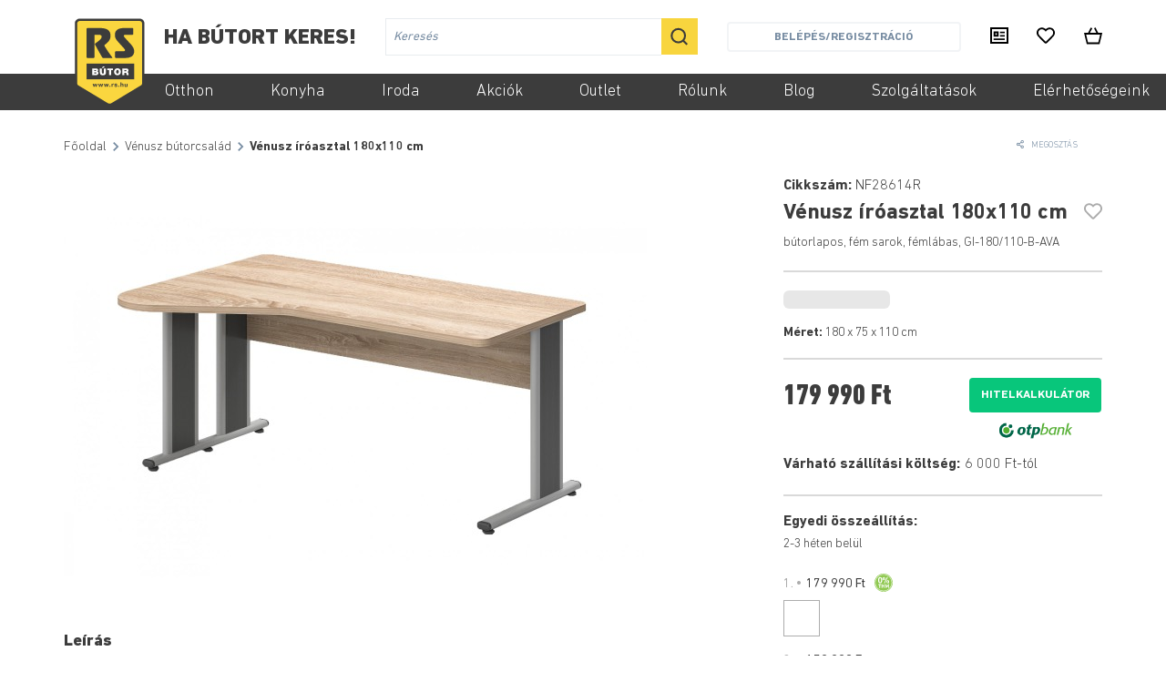

--- FILE ---
content_type: text/html; charset=utf-8
request_url: https://www.rs.hu/butor/venusz_iroasztal_180x110_cm-NF28614R
body_size: 185386
content:
<!DOCTYPE html><html lang="en" class="__variable_b96903 __variable_4eeee2"><head><meta charSet="utf-8"/><meta name="viewport" content="width=device-width, initial-scale=1"/><link rel="preload" as="image" href="/images/logo_simplepay.svg"/><link rel="preload" as="image" href="/images/superbrands.svg"/><link rel="preload" as="image" href="/images/magyarbrands.svg"/><link rel="stylesheet" href="/_next/static/css/71faa43d3b7c2242.css" data-precedence="next"/><link rel="stylesheet" href="/_next/static/css/8d67cc28dc1bfba5.css" data-precedence="next"/><link rel="preload" as="script" fetchPriority="low" href="/_next/static/chunks/webpack-682529cac677f813.js"/><script src="/_next/static/chunks/fd9d1056-f02e186e718581ac.js" async=""></script><script src="/_next/static/chunks/7023-ed2f22cfe2b86e78.js" async=""></script><script src="/_next/static/chunks/main-app-2e44b3db5e01f0eb.js" async=""></script><script src="/_next/static/chunks/app/global-error-251fa4d227b20cc9.js" async=""></script><script src="/_next/static/chunks/053503a1-9716da9c7f1028fc.js" async=""></script><script src="/_next/static/chunks/2f0b94e8-330347ff58d695ce.js" async=""></script><script src="/_next/static/chunks/8314-3a1823ad04584d92.js" async=""></script><script src="/_next/static/chunks/7138-9e7df07b509ea1b6.js" async=""></script><script src="/_next/static/chunks/8860-a26892804d7b8d76.js" async=""></script><script src="/_next/static/chunks/9253-14fd4025a2765cec.js" async=""></script><script src="/_next/static/chunks/4815-8e9091bfa069799d.js" async=""></script><script src="/_next/static/chunks/8645-e643ada37275ccca.js" async=""></script><script src="/_next/static/chunks/1042-fcf7ccb6b6f4336d.js" async=""></script><script src="/_next/static/chunks/1901-6cdf7e0c85354ad1.js" async=""></script><script src="/_next/static/chunks/43-55a758428f2ca14d.js" async=""></script><script src="/_next/static/chunks/9614-433634aa9f3adb7d.js" async=""></script><script src="/_next/static/chunks/5518-0998c84a49f76a67.js" async=""></script><script src="/_next/static/chunks/6505-088fab4d427b8bf5.js" async=""></script><script src="/_next/static/chunks/6215-f3f6933a153c1ddf.js" async=""></script><script src="/_next/static/chunks/3033-5c59ed6a1672e48e.js" async=""></script><script src="/_next/static/chunks/1415-8668ef95de43361d.js" async=""></script><script src="/_next/static/chunks/6351-e384fc87e2106c66.js" async=""></script><script src="/_next/static/chunks/5829-04a720482cc685a4.js" async=""></script><script src="/_next/static/chunks/1168-dc34ffd4494878e4.js" async=""></script><script src="/_next/static/chunks/9589-03f58b6cdc583dda.js" async=""></script><script src="/_next/static/chunks/9922-0ca7a2b68fa058f2.js" async=""></script><script src="/_next/static/chunks/8220-19be79246dafe84a.js" async=""></script><script src="/_next/static/chunks/2613-5a12cba741c84299.js" async=""></script><script src="/_next/static/chunks/1135-b484014b3fda87d1.js" async=""></script><script src="/_next/static/chunks/6866-cc0c2ca0e494a984.js" async=""></script><script src="/_next/static/chunks/1930-3b2fbd605df33880.js" async=""></script><script src="/_next/static/chunks/8322-7696b7b2099b87f2.js" async=""></script><script src="/_next/static/chunks/1011-f5e308f54ade3382.js" async=""></script><script src="/_next/static/chunks/3379-4542cb6093f34c08.js" async=""></script><script src="/_next/static/chunks/2128-937e70872d6fe444.js" async=""></script><script src="/_next/static/chunks/9212-74ace5179c83d2ee.js" async=""></script><script src="/_next/static/chunks/5726-53350f095560603a.js" async=""></script><script src="/_next/static/chunks/9213-d162801abcf5de5b.js" async=""></script><script src="/_next/static/chunks/1998-c490ea6f12065ed6.js" async=""></script><script src="/_next/static/chunks/341-6afde7b62ee6ebb2.js" async=""></script><script src="/_next/static/chunks/417-f754e54ee4285ccb.js" async=""></script><script src="/_next/static/chunks/1115-f6b59672a0a362c7.js" async=""></script><script src="/_next/static/chunks/6829-e259e4814b109f35.js" async=""></script><script src="/_next/static/chunks/app/layout-059379b296da05d4.js" async=""></script><script src="/_next/static/chunks/46127331-17ddeaa18ba3a99a.js" async=""></script><script src="/_next/static/chunks/8173-13bab3edf22c3a2e.js" async=""></script><script src="/_next/static/chunks/5470-e8795a8525362af9.js" async=""></script><script src="/_next/static/chunks/6713-3e9ed0df0960b653.js" async=""></script><script src="/_next/static/chunks/773-b77f59476e804a4a.js" async=""></script><script src="/_next/static/chunks/4664-1b16de87514a22a0.js" async=""></script><script src="/_next/static/chunks/6672-c7fc2f4f3ca074d1.js" async=""></script><script src="/_next/static/chunks/app/%5B...slug%5D/page-4a164e4c409574f6.js" async=""></script><script src="/_next/static/chunks/app/error-96d9e91800a5806c.js" async=""></script><script src="/_next/static/chunks/7759-def71b2dfb06f965.js" async=""></script><script src="/_next/static/chunks/1101-a62856e8029d8c11.js" async=""></script><script src="/_next/static/chunks/app/%5B...slug%5D/layout-999b547b96384160.js" async=""></script><link rel="preload" href="https://www.googletagmanager.com/gtm.js?id=GTM-5D6Q3JH" as="script"/><title>Vénusz íróasztal 180x110 cm  - HA BÚTORT KERES, RS!</title><meta name="description" content="Vénusz íróasztal 180x110 cm "/><meta name="keywords" content="bútor,Vénusz,íróasztal 180x110 cm,"/><link rel="canonical" href="https://www.rs.hu/butor/venusz_iroasztal_180x110_cm-NF28614R"/><meta property="og:title" content="Vénusz íróasztal 180x110 cm "/><meta property="og:description" content="Vénusz íróasztal 180x110 cm "/><meta name="twitter:card" content="summary"/><meta name="twitter:title" content="Vénusz íróasztal 180x110 cm "/><meta name="twitter:description" content="Vénusz íróasztal 180x110 cm "/><link rel="icon" href="/favicon.ico" type="image/x-icon" sizes="48x48"/><link rel="apple-touch-icon" href="/apple-icon.png?c91f4d32c71f55b1" type="image/png" sizes="180x180"/><meta name="next-size-adjust"/><script src="/_next/static/chunks/polyfills-78c92fac7aa8fdd8.js" noModule=""></script></head><body><div class="no-select mobile:hidden"><div style="top:-20rem" class="ease-in-out transition-0.5 bg-white"><div class="wrapper h-center relative ease-in-out transition" style="padding-top:2rem;padding-bottom:2rem"><svg version="1.0" viewBox="0 0 106 133.333" preserveAspectRatio="xMidYMid meet" class="pointer absolute ease-in-out transition" style="width:10rem;height:9.7rem;top:2rem;z-index:1"><g><g><path fill="#FAD63F" d="M98.852,2.417H8.15c-2.963,0-5.362,2.401-5.362,5.362v50.891v39.815c0,1.418,0.559,2.692,1.456,3.653    l0.253,0.254l45.213,27.267c2.544,1.386,4.972,1.574,7.58,0l45.216-27.267l0.253-0.254c0.896-0.961,1.456-2.235,1.456-3.652    V58.669V7.779C104.214,4.818,101.815,2.417,98.852,2.417z"></path><path fill="#3C3C3B" d="M53.596,132.535c-1.546,0-3.092-0.434-4.73-1.325L3.245,103.64l-0.25-0.253    c-1.287-1.374-1.974-3.101-1.974-4.902V7.779c0-3.932,3.199-7.129,7.129-7.129h90.702c3.93,0,7.129,3.197,7.129,7.129v90.707    c0,1.802-0.687,3.527-1.933,4.857l-0.629,0.56l-45.216,27.27C56.702,132.078,55.153,132.535,53.596,132.535z M5.588,100.989    l45.035,27.156c2.055,1.118,3.822,1.167,5.755,0l45.131-27.256c0.588-0.634,0.938-1.502,0.938-2.403V7.779    c0-1.982-1.613-3.595-3.595-3.595L8.15,4.183c-1.982,0-3.595,1.613-3.595,3.596v90.706c0,0.902,0.347,1.771,0.978,2.448    L5.588,100.989z"></path></g><rect x="18.695" y="68.506" fill="#3C3C3B" width="71.848" height="23.729"></rect><g><g><path fill="#3C3C3B" d="M32.385,103.583l-0.85-3.198h-0.017l-0.812,3.198h-1.354l-1.511-4.766h1.383l0.873,3.235h0.021     l0.792-3.235h1.272l0.812,3.226h0.017l0.876-3.226h1.345l-1.502,4.766H32.385z"></path><path fill="#3C3C3B" d="M40.844,103.583l-0.847-3.198h-0.018l-0.812,3.198h-1.356L36.3,98.817h1.383l0.876,3.235h0.018     l0.794-3.235h1.27l0.812,3.226h0.018l0.876-3.226h1.345l-1.502,4.766H40.844z"></path><path fill="#3C3C3B" d="M49.306,103.583l-0.847-3.198h-0.018l-0.812,3.198h-1.356l-1.511-4.766h1.383l0.876,3.235h0.018     l0.795-3.235h1.269l0.812,3.226h0.018l0.876-3.226h1.345l-1.502,4.766H49.306z"></path><path fill="#3C3C3B" d="M54.602,102.164v1.419h-1.447v-1.419H54.602z"></path><path fill="#3C3C3B" d="M57.634,98.817v0.885h0.018c0.064-0.146,0.146-0.283,0.25-0.41c0.105-0.125,0.224-0.233,0.358-0.322     c0.137-0.088,0.279-0.158,0.434-0.207c0.155-0.05,0.314-0.073,0.48-0.073c0.084,0,0.181,0.015,0.285,0.047v1.215     c-0.061-0.013-0.134-0.021-0.221-0.032c-0.087-0.01-0.168-0.013-0.248-0.013c-0.241,0-0.442,0.039-0.608,0.119     c-0.166,0.078-0.3,0.189-0.402,0.326c-0.102,0.14-0.175,0.3-0.218,0.484c-0.041,0.186-0.064,0.385-0.064,0.599v2.148h-1.307     v-4.766H57.634z"></path><path fill="#3C3C3B" d="M61.911,102.397c0.059,0.103,0.134,0.186,0.227,0.251c0.09,0.063,0.198,0.11,0.317,0.143     c0.12,0.029,0.245,0.045,0.373,0.045c0.093,0,0.189-0.01,0.291-0.032c0.102-0.021,0.192-0.055,0.276-0.101     c0.082-0.046,0.151-0.107,0.207-0.186c0.055-0.076,0.084-0.172,0.084-0.29c0-0.196-0.131-0.344-0.393-0.442     c-0.262-0.098-0.626-0.196-1.092-0.295c-0.192-0.043-0.378-0.094-0.559-0.152c-0.181-0.058-0.341-0.134-0.483-0.229     c-0.143-0.097-0.256-0.215-0.341-0.359c-0.087-0.144-0.128-0.321-0.128-0.53c0-0.307,0.058-0.56,0.178-0.755     c0.119-0.198,0.279-0.353,0.474-0.466c0.198-0.113,0.419-0.193,0.664-0.24c0.248-0.045,0.498-0.068,0.757-0.068     c0.259,0,0.51,0.023,0.751,0.073c0.242,0.049,0.459,0.132,0.649,0.25c0.192,0.116,0.35,0.271,0.475,0.464     c0.125,0.194,0.201,0.438,0.227,0.732H63.62c-0.018-0.25-0.114-0.422-0.286-0.511s-0.375-0.134-0.608-0.134     c-0.073,0-0.154,0.004-0.239,0.013c-0.087,0.01-0.166,0.031-0.236,0.061c-0.07,0.031-0.13,0.076-0.18,0.135     c-0.046,0.058-0.073,0.137-0.073,0.234c0,0.118,0.043,0.212,0.128,0.286c0.087,0.073,0.201,0.135,0.338,0.18     c0.14,0.045,0.297,0.087,0.474,0.123c0.178,0.038,0.361,0.077,0.545,0.12c0.188,0.043,0.375,0.096,0.556,0.156     c0.184,0.062,0.343,0.144,0.486,0.245c0.14,0.102,0.253,0.227,0.34,0.378c0.084,0.151,0.128,0.337,0.128,0.558     c0,0.313-0.064,0.575-0.189,0.787c-0.125,0.213-0.291,0.384-0.492,0.513c-0.204,0.128-0.437,0.219-0.696,0.271     c-0.262,0.053-0.527,0.079-0.797,0.079c-0.277,0-0.547-0.026-0.812-0.082c-0.262-0.055-0.498-0.148-0.704-0.276     c-0.207-0.131-0.375-0.3-0.507-0.512c-0.13-0.213-0.203-0.478-0.215-0.798h1.243C61.823,102.176,61.853,102.295,61.911,102.397z"></path><path fill="#3C3C3B" d="M68.029,102.164v1.419h-1.447v-1.419H68.029z"></path><path fill="#3C3C3B" d="M71.13,97.001v2.479h0.026c0.166-0.276,0.378-0.478,0.638-0.603c0.256-0.127,0.509-0.189,0.754-0.189     c0.352,0,0.637,0.047,0.861,0.143c0.225,0.097,0.402,0.227,0.53,0.396c0.131,0.168,0.221,0.375,0.274,0.616     c0.052,0.243,0.079,0.513,0.079,0.807v2.932h-1.31v-2.691c0-0.394-0.061-0.686-0.184-0.881c-0.122-0.192-0.34-0.289-0.655-0.289     c-0.355,0-0.614,0.105-0.774,0.318c-0.16,0.211-0.238,0.559-0.238,1.045v2.498h-1.31v-6.581H71.13z"></path><path fill="#3C3C3B" d="M79.248,103.583v-0.664h-0.026c-0.166,0.276-0.381,0.478-0.646,0.6c-0.265,0.122-0.532,0.184-0.809,0.184     c-0.352,0-0.638-0.047-0.861-0.137c-0.225-0.094-0.402-0.225-0.53-0.394c-0.131-0.169-0.221-0.373-0.274-0.617     c-0.052-0.241-0.078-0.512-0.078-0.806v-2.932h1.31v2.692c0,0.394,0.061,0.686,0.183,0.879c0.122,0.194,0.341,0.292,0.655,0.292     c0.355,0,0.614-0.108,0.774-0.319c0.16-0.211,0.239-0.56,0.239-1.047v-2.497h1.31v4.766H79.248z"></path></g></g><g><path fill="#FFFFFF" d="M27.308,75.8h5.54c2.664,0,3.231,1.502,3.231,2.535c0,1.021-0.495,1.573-1.246,1.983    c0.905,0.312,1.755,1.035,1.755,2.522c0,2.026-1.755,3.074-3.543,3.074h-5.737V75.8z M30.426,79.739h1.645    c0.649,0,1.063-0.186,1.063-0.837c0-0.51-0.425-0.694-1.063-0.694h-1.645V79.739z M30.426,83.507h1.828    c0.652,0,1.217-0.184,1.217-0.964c0-0.596-0.352-0.922-1.089-0.922h-1.956V83.507z"></path><path fill="#FFFFFF" d="M47.926,82.005c0,2.806-1.517,4.15-4.605,4.15s-4.62-1.345-4.62-4.15V75.8h3.118v5.511    c0,1.034,0,2.324,1.517,2.324c1.473,0,1.473-1.29,1.473-2.324V75.8h3.117V82.005z M43.787,75.091H41.86l1.403-2.11h2.963    L43.787,75.091z"></path><path fill="#FFFFFF" d="M52.663,78.392h-2.835V75.8h8.786v2.592h-2.836v7.523h-3.114V78.392z"></path><path fill="#FFFFFF" d="M65.313,75.558c3.077,0,5.129,2.212,5.129,5.3c0,3.089-2.052,5.298-5.129,5.298    c-3.074,0-5.129-2.209-5.129-5.298C60.185,77.77,62.239,75.558,65.313,75.558z M65.313,83.635c0.795,0,2.014-0.524,2.014-2.777    s-1.219-2.777-2.014-2.777c-0.792,0-2.011,0.524-2.011,2.777S64.521,83.635,65.313,83.635z"></path><path fill="#FFFFFF" d="M72.713,75.8h5.936c1.77,0,3.301,0.977,3.301,2.889c0,1.05-0.48,2.154-1.517,2.537    c0.85,0.326,1.374,1.261,1.488,2.522c0.044,0.495,0.059,1.7,0.34,2.167h-3.117c-0.155-0.51-0.212-1.034-0.253-1.559    c-0.084-0.964-0.171-1.97-1.403-1.97h-1.66v3.528h-3.114V75.8z M75.828,80.22h1.63c0.582,0,1.374-0.099,1.374-1.006    c0-0.637-0.353-1.007-1.543-1.007h-1.461V80.22z"></path></g><g><g><path fill="#3C3C3B" d="M90.527,49.682c0,6.917-4.634,10.377-13.906,10.377H63.085c0,0-1.452,0-1.452-1.454v-7.267     c0,0,0-1.453,1.452-1.453H73.23c1.176,0,1.946-0.046,2.307-0.137c0.814-0.228,1.222-0.748,1.222-1.56     c0-0.587-0.408-1.334-1.222-2.239l-1.017-1.152l-7.665-8.479c-2.082-2.306-3.505-4.238-4.273-5.801     c-0.771-1.559-1.152-3.311-1.152-5.257c0-6.963,4.654-10.444,13.969-10.444h12.252c0,0,1.452,0,1.452,1.452v7.269     c0,0,0,1.454-1.452,1.454h-9.196c-2.444,0-3.665,0.52-3.665,1.561c0,0.587,0.52,1.492,1.561,2.712l0.815,0.95l8.276,9.089     C88.833,43.011,90.527,46.471,90.527,49.682"></path></g><path fill="#3C3C3B" d="M32.145,37.865c0,0-1.26,0.857-0.602,2.152l6.063,11.031c1.128,1.936,2.872,4.905,4.601,8.056    c0,0,0.528,1.035,1.979,1.037h12.306h0.268c0,0,1.397-0.038,0.518-1.194c-4.18-5.491-8.318-11.938-11.497-16.924    c0,0-0.661-1.297,0.556-2.096c2.223-1.461,4.694-3.687,6.213-5.882c1.514-2.194,2.273-4.69,2.273-7.494    c0-4.116-1.301-7.1-3.9-8.956c-2.601-1.854-6.774-2.779-12.516-2.779H20.165c0,0-1.456,0-1.456,1.452v5.769v2.954v33.614    c0,0,0,1.454,1.456,1.454h8.99c0,0,1.453,0,1.453-1.454V24.991h6.242c3.071,0,4.61,0.974,4.61,2.916    c0,1.356-0.724,2.781-2.17,4.274C37.84,33.673,35.062,35.843,32.145,37.865"></path></g></g></svg><div class="h-center w-full" style="padding-left:11rem;justify-content:space-between"><div class="uppercase heavy text-l" style="padding-top:3px">HA BÚTORT KERES!</div><div class="col-1-3 v-center"><div class="field input-field m-0 w-full"><div class="h-center"><input id="site-search" type="text" autoComplete="off" aria-labelledby="site-search" placeholder="Keresés" value=""/></div></div><div class="bg-yellow w-4 h-4 p-1 pointer"><svg version="1.0" viewBox="0 0 19 19" preserveAspectRatio="xMidYMid meet"><g id="New" stroke="none" stroke-width="1" fill="none" fill-rule="evenodd"><g id="Pénztár" transform="translate(-1083.000000, -32.000000)"><g id="Header"><g id="header" transform="translate(405.000000, 11.000000)"><g id="form/kereses" transform="translate(332.000000, 9.000000)"><g id="ikon/search" transform="translate(345.000000, 12.000000)"><g id="Group" transform="translate(11.000000, 10.500000) rotate(-45.000000) translate(-11.000000, -10.500000) translate(3.000000, 0.000000)"><circle id="Oval" stroke="#3C3C3B" stroke-width="2" cx="8" cy="8" r="7"></circle><rect id="Rectangle" fill="#3C3C3B" x="7" y="15" width="2" height="6"></rect></g></g></g></g></g></g></g></svg></div></div><div class="col-3-12"><!--$!--><template data-dgst="BAILOUT_TO_CLIENT_SIDE_RENDERING"></template><!--/$--></div><div class="pointer"><a aria-label="Kiadványaink" href="/kiadvanyaink"><div class="no-events"><svg version="1.0" viewBox="0 0 24 24" preserveAspectRatio="xMidYMid meet" class="w-2 h-2"><path d="M0,1.0966v21.8069h24V1.0966H0z M21.6,20.3379H2.4V3.662h19.2V20.3379z"></path><rect x="12.9229" y="6.938" width="6.2744" height="2"></rect><rect x="12.9229" y="11.4277" width="6.2744" height="2"></rect><rect x="4.5229" y="15.917" width="14.6743" height="2"></rect><path d="M4.5228,6.4953v7.0552h6.6V6.4953H4.5228z M8.7228,10.9849h-1.8V9.0608h1.8V10.9849z"></path></svg></div></a></div><a href="/kedvencek"><svg version="1.0" viewBox="0 0 512 512" preserveAspectRatio="xMidYMid meet" class="w-2 h-2 fill-black"><path d="M458.4 64.3C400.6 15.7 311.3 23 256 79.3 200.7 23 111.4 15.6 53.6 64.3-21.6 127.6-10.6 230.8 43 285.5l175.4 178.7c10 10.2 23.4 15.9 37.6 15.9 14.3 0 27.6-5.6 37.6-15.8L469 285.6c53.5-54.7 64.7-157.9-10.6-221.3zm-23.6 187.5L259.4 430.5c-2.4 2.4-4.4 2.4-6.8 0L77.2 251.8c-36.5-37.2-43.9-107.6 7.3-150.7 38.9-32.7 98.9-27.8 136.5 10.5l35 35.7 35-35.7c37.8-38.5 97.8-43.2 136.5-10.6 51.1 43.1 43.5 113.9 7.3 150.8z"></path></svg></a><a href="/kosar"><svg version="1.0" viewBox="0 0 24 24" preserveAspectRatio="xMidYMid meet" class="w-2 h-2 fill-black"><path d="M15.0482,1.3187L13.209,2.509l3.1011,6.0269H7.7716l3.1047-6.0269L9.0347,1.3187L5.3241,8.5359  H0.0456l3.6066,14.9454H20.439l3.6066-14.9454h-5.2845L15.0482,1.3187z M2.8086,10.9138h18.4729l-2.4594,10.1896H5.2692  L2.8086,10.9138z"></path></svg></a></div></div><div class="header-menu"><nav class="wrapper relative" role="navigation"><a data-id="1" href="/otthon">Otthon</a><a data-id="2" href="/konyha">Konyha</a><a data-id="3" href="/iroda">Iroda</a><a data-id="121" href="/akciok">Akciók</a><a data-id="345" href="/outlet">Outlet</a><a data-id="122" href="/rolunk">Rólunk</a><a data-id="227" href="/blog">Blog</a><a data-id="147" href="/szolgaltatasok">Szolgáltatások</a><a data-id="124" href="/elerhetosegeink">Elérhetőségeink</a></nav></div></div></div><div class="no-select desktop:hidden" style="padding-bottom:6rem"><div class="wrapper h-center py-1 shadow-outer-3 bg-white fixed w-full" style="z-index:3"><div class="col-1-12"><svg version="1.0" viewBox="0 0 448 512" preserveAspectRatio="xMidYMid meet" class="h-2 w-2"><path d="M442 114H6a6 6 0 0 1-6-6V84a6 6 0 0 1 6-6h436a6 6 0 0 1 6 6v24a6 6 0 0 1-6 6zm0 160H6a6 6 0 0 1-6-6v-24a6 6 0 0 1 6-6h436a6 6 0 0 1 6 6v24a6 6 0 0 1-6 6zm0 160H6a6 6 0 0 1-6-6v-24a6 6 0 0 1 6-6h436a6 6 0 0 1 6 6v24a6 6 0 0 1-6 6z"></path></svg></div><div class="col-1-12"></div><div class="col-7-12 h-center"><svg version="1.0" viewBox="0 0 106 133.333" preserveAspectRatio="xMidYMid meet" class="pointer h-4 w-4"><g><g><path fill="#FAD63F" d="M98.852,2.417H8.15c-2.963,0-5.362,2.401-5.362,5.362v50.891v39.815c0,1.418,0.559,2.692,1.456,3.653    l0.253,0.254l45.213,27.267c2.544,1.386,4.972,1.574,7.58,0l45.216-27.267l0.253-0.254c0.896-0.961,1.456-2.235,1.456-3.652    V58.669V7.779C104.214,4.818,101.815,2.417,98.852,2.417z"></path><path fill="#3C3C3B" d="M53.596,132.535c-1.546,0-3.092-0.434-4.73-1.325L3.245,103.64l-0.25-0.253    c-1.287-1.374-1.974-3.101-1.974-4.902V7.779c0-3.932,3.199-7.129,7.129-7.129h90.702c3.93,0,7.129,3.197,7.129,7.129v90.707    c0,1.802-0.687,3.527-1.933,4.857l-0.629,0.56l-45.216,27.27C56.702,132.078,55.153,132.535,53.596,132.535z M5.588,100.989    l45.035,27.156c2.055,1.118,3.822,1.167,5.755,0l45.131-27.256c0.588-0.634,0.938-1.502,0.938-2.403V7.779    c0-1.982-1.613-3.595-3.595-3.595L8.15,4.183c-1.982,0-3.595,1.613-3.595,3.596v90.706c0,0.902,0.347,1.771,0.978,2.448    L5.588,100.989z"></path></g><rect x="18.695" y="68.506" fill="#3C3C3B" width="71.848" height="23.729"></rect><g><g><path fill="#3C3C3B" d="M32.385,103.583l-0.85-3.198h-0.017l-0.812,3.198h-1.354l-1.511-4.766h1.383l0.873,3.235h0.021     l0.792-3.235h1.272l0.812,3.226h0.017l0.876-3.226h1.345l-1.502,4.766H32.385z"></path><path fill="#3C3C3B" d="M40.844,103.583l-0.847-3.198h-0.018l-0.812,3.198h-1.356L36.3,98.817h1.383l0.876,3.235h0.018     l0.794-3.235h1.27l0.812,3.226h0.018l0.876-3.226h1.345l-1.502,4.766H40.844z"></path><path fill="#3C3C3B" d="M49.306,103.583l-0.847-3.198h-0.018l-0.812,3.198h-1.356l-1.511-4.766h1.383l0.876,3.235h0.018     l0.795-3.235h1.269l0.812,3.226h0.018l0.876-3.226h1.345l-1.502,4.766H49.306z"></path><path fill="#3C3C3B" d="M54.602,102.164v1.419h-1.447v-1.419H54.602z"></path><path fill="#3C3C3B" d="M57.634,98.817v0.885h0.018c0.064-0.146,0.146-0.283,0.25-0.41c0.105-0.125,0.224-0.233,0.358-0.322     c0.137-0.088,0.279-0.158,0.434-0.207c0.155-0.05,0.314-0.073,0.48-0.073c0.084,0,0.181,0.015,0.285,0.047v1.215     c-0.061-0.013-0.134-0.021-0.221-0.032c-0.087-0.01-0.168-0.013-0.248-0.013c-0.241,0-0.442,0.039-0.608,0.119     c-0.166,0.078-0.3,0.189-0.402,0.326c-0.102,0.14-0.175,0.3-0.218,0.484c-0.041,0.186-0.064,0.385-0.064,0.599v2.148h-1.307     v-4.766H57.634z"></path><path fill="#3C3C3B" d="M61.911,102.397c0.059,0.103,0.134,0.186,0.227,0.251c0.09,0.063,0.198,0.11,0.317,0.143     c0.12,0.029,0.245,0.045,0.373,0.045c0.093,0,0.189-0.01,0.291-0.032c0.102-0.021,0.192-0.055,0.276-0.101     c0.082-0.046,0.151-0.107,0.207-0.186c0.055-0.076,0.084-0.172,0.084-0.29c0-0.196-0.131-0.344-0.393-0.442     c-0.262-0.098-0.626-0.196-1.092-0.295c-0.192-0.043-0.378-0.094-0.559-0.152c-0.181-0.058-0.341-0.134-0.483-0.229     c-0.143-0.097-0.256-0.215-0.341-0.359c-0.087-0.144-0.128-0.321-0.128-0.53c0-0.307,0.058-0.56,0.178-0.755     c0.119-0.198,0.279-0.353,0.474-0.466c0.198-0.113,0.419-0.193,0.664-0.24c0.248-0.045,0.498-0.068,0.757-0.068     c0.259,0,0.51,0.023,0.751,0.073c0.242,0.049,0.459,0.132,0.649,0.25c0.192,0.116,0.35,0.271,0.475,0.464     c0.125,0.194,0.201,0.438,0.227,0.732H63.62c-0.018-0.25-0.114-0.422-0.286-0.511s-0.375-0.134-0.608-0.134     c-0.073,0-0.154,0.004-0.239,0.013c-0.087,0.01-0.166,0.031-0.236,0.061c-0.07,0.031-0.13,0.076-0.18,0.135     c-0.046,0.058-0.073,0.137-0.073,0.234c0,0.118,0.043,0.212,0.128,0.286c0.087,0.073,0.201,0.135,0.338,0.18     c0.14,0.045,0.297,0.087,0.474,0.123c0.178,0.038,0.361,0.077,0.545,0.12c0.188,0.043,0.375,0.096,0.556,0.156     c0.184,0.062,0.343,0.144,0.486,0.245c0.14,0.102,0.253,0.227,0.34,0.378c0.084,0.151,0.128,0.337,0.128,0.558     c0,0.313-0.064,0.575-0.189,0.787c-0.125,0.213-0.291,0.384-0.492,0.513c-0.204,0.128-0.437,0.219-0.696,0.271     c-0.262,0.053-0.527,0.079-0.797,0.079c-0.277,0-0.547-0.026-0.812-0.082c-0.262-0.055-0.498-0.148-0.704-0.276     c-0.207-0.131-0.375-0.3-0.507-0.512c-0.13-0.213-0.203-0.478-0.215-0.798h1.243C61.823,102.176,61.853,102.295,61.911,102.397z"></path><path fill="#3C3C3B" d="M68.029,102.164v1.419h-1.447v-1.419H68.029z"></path><path fill="#3C3C3B" d="M71.13,97.001v2.479h0.026c0.166-0.276,0.378-0.478,0.638-0.603c0.256-0.127,0.509-0.189,0.754-0.189     c0.352,0,0.637,0.047,0.861,0.143c0.225,0.097,0.402,0.227,0.53,0.396c0.131,0.168,0.221,0.375,0.274,0.616     c0.052,0.243,0.079,0.513,0.079,0.807v2.932h-1.31v-2.691c0-0.394-0.061-0.686-0.184-0.881c-0.122-0.192-0.34-0.289-0.655-0.289     c-0.355,0-0.614,0.105-0.774,0.318c-0.16,0.211-0.238,0.559-0.238,1.045v2.498h-1.31v-6.581H71.13z"></path><path fill="#3C3C3B" d="M79.248,103.583v-0.664h-0.026c-0.166,0.276-0.381,0.478-0.646,0.6c-0.265,0.122-0.532,0.184-0.809,0.184     c-0.352,0-0.638-0.047-0.861-0.137c-0.225-0.094-0.402-0.225-0.53-0.394c-0.131-0.169-0.221-0.373-0.274-0.617     c-0.052-0.241-0.078-0.512-0.078-0.806v-2.932h1.31v2.692c0,0.394,0.061,0.686,0.183,0.879c0.122,0.194,0.341,0.292,0.655,0.292     c0.355,0,0.614-0.108,0.774-0.319c0.16-0.211,0.239-0.56,0.239-1.047v-2.497h1.31v4.766H79.248z"></path></g></g><g><path fill="#FFFFFF" d="M27.308,75.8h5.54c2.664,0,3.231,1.502,3.231,2.535c0,1.021-0.495,1.573-1.246,1.983    c0.905,0.312,1.755,1.035,1.755,2.522c0,2.026-1.755,3.074-3.543,3.074h-5.737V75.8z M30.426,79.739h1.645    c0.649,0,1.063-0.186,1.063-0.837c0-0.51-0.425-0.694-1.063-0.694h-1.645V79.739z M30.426,83.507h1.828    c0.652,0,1.217-0.184,1.217-0.964c0-0.596-0.352-0.922-1.089-0.922h-1.956V83.507z"></path><path fill="#FFFFFF" d="M47.926,82.005c0,2.806-1.517,4.15-4.605,4.15s-4.62-1.345-4.62-4.15V75.8h3.118v5.511    c0,1.034,0,2.324,1.517,2.324c1.473,0,1.473-1.29,1.473-2.324V75.8h3.117V82.005z M43.787,75.091H41.86l1.403-2.11h2.963    L43.787,75.091z"></path><path fill="#FFFFFF" d="M52.663,78.392h-2.835V75.8h8.786v2.592h-2.836v7.523h-3.114V78.392z"></path><path fill="#FFFFFF" d="M65.313,75.558c3.077,0,5.129,2.212,5.129,5.3c0,3.089-2.052,5.298-5.129,5.298    c-3.074,0-5.129-2.209-5.129-5.298C60.185,77.77,62.239,75.558,65.313,75.558z M65.313,83.635c0.795,0,2.014-0.524,2.014-2.777    s-1.219-2.777-2.014-2.777c-0.792,0-2.011,0.524-2.011,2.777S64.521,83.635,65.313,83.635z"></path><path fill="#FFFFFF" d="M72.713,75.8h5.936c1.77,0,3.301,0.977,3.301,2.889c0,1.05-0.48,2.154-1.517,2.537    c0.85,0.326,1.374,1.261,1.488,2.522c0.044,0.495,0.059,1.7,0.34,2.167h-3.117c-0.155-0.51-0.212-1.034-0.253-1.559    c-0.084-0.964-0.171-1.97-1.403-1.97h-1.66v3.528h-3.114V75.8z M75.828,80.22h1.63c0.582,0,1.374-0.099,1.374-1.006    c0-0.637-0.353-1.007-1.543-1.007h-1.461V80.22z"></path></g><g><g><path fill="#3C3C3B" d="M90.527,49.682c0,6.917-4.634,10.377-13.906,10.377H63.085c0,0-1.452,0-1.452-1.454v-7.267     c0,0,0-1.453,1.452-1.453H73.23c1.176,0,1.946-0.046,2.307-0.137c0.814-0.228,1.222-0.748,1.222-1.56     c0-0.587-0.408-1.334-1.222-2.239l-1.017-1.152l-7.665-8.479c-2.082-2.306-3.505-4.238-4.273-5.801     c-0.771-1.559-1.152-3.311-1.152-5.257c0-6.963,4.654-10.444,13.969-10.444h12.252c0,0,1.452,0,1.452,1.452v7.269     c0,0,0,1.454-1.452,1.454h-9.196c-2.444,0-3.665,0.52-3.665,1.561c0,0.587,0.52,1.492,1.561,2.712l0.815,0.95l8.276,9.089     C88.833,43.011,90.527,46.471,90.527,49.682"></path></g><path fill="#3C3C3B" d="M32.145,37.865c0,0-1.26,0.857-0.602,2.152l6.063,11.031c1.128,1.936,2.872,4.905,4.601,8.056    c0,0,0.528,1.035,1.979,1.037h12.306h0.268c0,0,1.397-0.038,0.518-1.194c-4.18-5.491-8.318-11.938-11.497-16.924    c0,0-0.661-1.297,0.556-2.096c2.223-1.461,4.694-3.687,6.213-5.882c1.514-2.194,2.273-4.69,2.273-7.494    c0-4.116-1.301-7.1-3.9-8.956c-2.601-1.854-6.774-2.779-12.516-2.779H20.165c0,0-1.456,0-1.456,1.452v5.769v2.954v33.614    c0,0,0,1.454,1.456,1.454h8.99c0,0,1.453,0,1.453-1.454V24.991h6.242c3.071,0,4.61,0.974,4.61,2.916    c0,1.356-0.724,2.781-2.17,4.274C37.84,33.673,35.062,35.843,32.145,37.865"></path></g></g></svg><div class="uppercase heavy pl-1" style="padding-top:2px">HA BÚTORT<br/>KERES!</div></div><div class="col-1-12"><a href="/kosar"><svg version="1.0" viewBox="0 0 24 24" preserveAspectRatio="xMidYMid meet" class="w-2 h-2 fill-black"><path d="M15.0482,1.3187L13.209,2.509l3.1011,6.0269H7.7716l3.1047-6.0269L9.0347,1.3187L5.3241,8.5359  H0.0456l3.6066,14.9454H20.439l3.6066-14.9454h-5.2845L15.0482,1.3187z M2.8086,10.9138h18.4729l-2.4594,10.1896H5.2692  L2.8086,10.9138z"></path></svg></a></div><div class="col-1-12"></div><div class="col-1-12"><svg version="1.0" viewBox="0 0 19 19" preserveAspectRatio="xMidYMid meet" class="h-2 w-2"><g id="New" stroke="none" stroke-width="1" fill="none" fill-rule="evenodd"><g id="Pénztár" transform="translate(-1083.000000, -32.000000)"><g id="Header"><g id="header" transform="translate(405.000000, 11.000000)"><g id="form/kereses" transform="translate(332.000000, 9.000000)"><g id="ikon/search" transform="translate(345.000000, 12.000000)"><g id="Group" transform="translate(11.000000, 10.500000) rotate(-45.000000) translate(-11.000000, -10.500000) translate(3.000000, 0.000000)"><circle id="Oval" stroke="#3C3C3B" stroke-width="2" cx="8" cy="8" r="7"></circle><rect id="Rectangle" fill="#3C3C3B" x="7" y="15" width="2" height="6"></rect></g></g></g></g></g></g></g></svg></div></div></div><div><div class="wrapper grid-2" style="padding:2.5rem 0"><div class="col-4-5 mobile:col"></div><div class="col-1-5 mobile:hidden"><button class="small w-auto ml-auto"><svg version="1.0" viewBox="0 0 512 512" preserveAspectRatio="xMidYMid meet"><path d="M352 320c-25.6 0-48.9 10-66.1 26.4l-98.3-61.5c5.9-18.8 5.9-39.1 0-57.8l98.3-61.5C303.1 182 326.4 192 352 192c53 0 96-43 96-96S405 0 352 0s-96 43-96 96c0 9.8 1.5 19.6 4.4 28.9l-98.3 61.5C144.9 170 121.6 160 96 160c-53 0-96 43-96 96s43 96 96 96c25.6 0 48.9-10 66.1-26.4l98.3 61.5c-2.9 9.4-4.4 19.1-4.4 28.9 0 53 43 96 96 96s96-43 96-96-43-96-96-96zm0-272c26.5 0 48 21.5 48 48s-21.5 48-48 48-48-21.5-48-48 21.5-48 48-48zM96 304c-26.5 0-48-21.5-48-48s21.5-48 48-48 48 21.5 48 48-21.5 48-48 48zm256 160c-26.5 0-48-21.5-48-48s21.5-48 48-48 48 21.5 48 48-21.5 48-48 48z"></path></svg><span>Megosztás</span></button></div></div><div style="margin-top:0rem"><div class="wrapper"><div class="grid desktop:nowrap mobile:column"><div class="grow w-auto block pr-3 mobile:p-0 mobile:order-1"><div class="mobile:hidden"><div class="relative m-auto"><div class="w-640 h-480 skeleton-s rounded-l"></div></div></div><div><div class="mt-4"><div class="skeleton-line"></div><div class="skeleton-line"></div><div class="skeleton-line"></div><div class="skeleton-line"></div><div class="skeleton-line"></div></div></div></div><div class="p-0 mobile:order--1 desktop:w-35"><div class="mb-1 light"><div class="inline-block skeleton-line col-1-3 mr-1"></div><div class="inline-block skeleton-line-s col-1-3"></div></div><div class="mb-1 text-xl col-10-12"><div class="skeleton-line"></div></div><div class="text-s"><div class="skeleton-line-s"></div></div><div class="w-full h-full skeleton-s rounded-l desktop:hidden ratio-4-3 h-250 mt-4"></div><hr/><div class="w-16"><div class="flex mb-1 "><div class="text-m skeleton-line m-0 col-5-12 mr-1"></div><div class="text-xxl skeleton col-1-3"></div></div><div class="text-l col-8-12"><div class="text-l skeleton-line"></div></div></div></div></div></div></div><div style="margin-top:3rem"><div class="wrapper"><hr/></div></div><div style="margin-top:3rem"><div class="wrapper" id="BrandGallery"><div class="wrapper pb-1"><h1 class="m-0 pb-1 heavy text-xxl mobile:text-m text-line-s" style="letter-spacing:-1px"><span>Vénusz bútorcsalád</span></h1></div><div id="gallery-BrandGallery@butor/venusz_iroasztal_180x110_cm-NF28614R@2" class="wrapper caroussel undefined"><div class="slide-mask desktop:grid-3-3 grid-1-1"><div class="slides scroll-x columns" style="line-height:0;display:block"></div></div><div class="pages"></div></div><a aria-label="Vénusz bútorcsalád" class="my-2 button yellow w-content" href="/butorcsaladok/venusz">Vénusz bútorcsalád kínálata</a><div class="wrapper"><hr/></div></div></div><div style="margin-top:3rem"></div><div style="margin-top:3rem"><div class="wrapper"><hr/></div></div><div style="margin-top:3rem"><div class="wrapper pb-1"><h2 class="m-0 pb-1 heavy text-xxl mobile:text-m text-line-s" style="letter-spacing:-1px"><span>Hasonló termékek</span></h2></div><div class="wrapper"><div class="grid-2-4"><div class="columns"><div class="col-1-4 mobile:border-bottom mobile:mb-2"><div class="w-full"><div class="px-2 mb-2"><div class="skeleton rounded ratio"></div></div><div class="p-2"><div class="mb-1"><div class="mb-1/4"><div class="skeleton-line col-2-3"></div></div><div class=""><div class="skeleton-line-s"></div><div class="skeleton-line-s"></div></div></div><div class="grid pt-2"><div class="col-10-12"><div class="skeleton-line-s col-2-3"></div><div class="skeleton-line col-2-3 text-xxl"></div></div><div class="col-2-12 text-right"></div></div></div></div></div><div class="col-1-4 mobile:border-bottom mobile:mb-2"><div class="w-full"><div class="px-2 mb-2"><div class="skeleton rounded ratio"></div></div><div class="p-2"><div class="mb-1"><div class="mb-1/4"><div class="skeleton-line col-2-3"></div></div><div class=""><div class="skeleton-line-s"></div><div class="skeleton-line-s"></div></div></div><div class="grid pt-2"><div class="col-10-12"><div class="skeleton-line-s col-2-3"></div><div class="skeleton-line col-2-3 text-xxl"></div></div><div class="col-2-12 text-right"></div></div></div></div></div><div class="col-1-4 mobile:border-bottom mobile:mb-2"><div class="w-full"><div class="px-2 mb-2"><div class="skeleton rounded ratio"></div></div><div class="p-2"><div class="mb-1"><div class="mb-1/4"><div class="skeleton-line col-2-3"></div></div><div class=""><div class="skeleton-line-s"></div><div class="skeleton-line-s"></div></div></div><div class="grid pt-2"><div class="col-10-12"><div class="skeleton-line-s col-2-3"></div><div class="skeleton-line col-2-3 text-xxl"></div></div><div class="col-2-12 text-right"></div></div></div></div></div><div class="col-1-4 mobile:border-bottom mobile:mb-2"><div class="w-full"><div class="px-2 mb-2"><div class="skeleton rounded ratio"></div></div><div class="p-2"><div class="mb-1"><div class="mb-1/4"><div class="skeleton-line col-2-3"></div></div><div class=""><div class="skeleton-line-s"></div><div class="skeleton-line-s"></div></div></div><div class="grid pt-2"><div class="col-10-12"><div class="skeleton-line-s col-2-3"></div><div class="skeleton-line col-2-3 text-xxl"></div></div><div class="col-2-12 text-right"></div></div></div></div></div></div></div></div></div><div class=""></div></div><div class="text-white mobile:text-s"><div class="mt-4 bg-white-dark text-black bold text-center"><div class="wrapper py-4"><div class="grid-4 w-full"><div class="col-1-5 mobile:col mobile:py-1 border-bottom desktop:border-none hover:scale pointer"><a class="mobile:flex hover:fill-black hover:text-black" target="_blank" href="https://www.otpbank.hu/portal/hu/v7/OnlineAruhitel/427"><svg version="1.0" viewBox="0 0 512 512" preserveAspectRatio="xMidYMid meet" class="mobile:mx-1 mobile:w-2 mobile:h-2" style="max-height:6rem"><path d="M496 448h-16v-40c0-13.255-10.745-24-24-24h-40V208h-32v176h-64V208h-32v176h-64V208h-32v176h-64V208H96v176H56c-13.255 0-24 10.745-24 24v40H16c-8.837 0-16 7.163-16 16v8a8 8 0 0 0 8 8h496a8 8 0 0 0 8-8v-8c0-8.837-7.163-16-16-16zM64 416h384v32H64v-32zm440.267-280L271.179 34.463a48.004 48.004 0 0 0-30.358 0L7.733 136A11.999 11.999 0 0 0 0 147.216V156c0 6.627 5.373 12 12 12h20v12c0 6.627 5.373 12 12 12h424c6.627 0 12-5.373 12-12v-12h20c6.627 0 12-5.373 12-12v-8.784c0-4.982-3.077-9.445-7.733-11.216zM448 160H64v-13.606l187.943-81.871a16.004 16.004 0 0 1 8.114 0L448 146.394V160z"></path></svg><div class="zoom-1.1 pt-1/2">Hitelügyintézés</div></a></div><div class="col-1-5 mobile:col mobile:py-1 border-bottom desktop:border-none hover:scale pointer"><a class="mobile:flex hover:fill-black hover:text-black" href="/szolgaltatasok"><svg version="1.0" viewBox="0 0 24 24" preserveAspectRatio="xMidYMid meet" class="mobile:mx-1 mobile:w-2 mobile:h-2" style="max-height:6rem"><path d="M23.7,16.2h-0.9v-4.0538c0-0.63-0.255-1.2487-0.705-1.695L18.9488,7.305  c-0.4425-0.45-1.0613-0.705-1.695-0.705H15.6V4.7475C15.6,3.7837,14.7675,3,13.7475,3H1.8525C0.8325,3,0,3.7838,0,4.7475v10.905  C0,16.6163,0.8325,17.4,1.8525,17.4H2.46C2.4188,17.595,2.4,17.7938,2.4,18c0,1.6575,1.3425,3,3,3s3-1.3425,3-3  c0-0.2062-0.0225-0.405-0.06-0.6h7.32c-0.0413,0.195-0.06,0.3938-0.06,0.6c0,1.6575,1.3425,3,3,3s3-1.3425,3-3  c0-0.2062-0.0225-0.405-0.06-0.6h2.16c0.165,0,0.3-0.135,0.3-0.3v-0.6C24,16.335,23.865,16.2,23.7,16.2z M17.2537,7.8  c0.315,0,0.6263,0.1275,0.8475,0.3525l3.1463,3.1462c0.03,0.03,0.0412,0.0712,0.0675,0.105H15.6v-3.6h1.6537V7.8z M5.4,19.8  c-0.9938,0-1.8-0.8062-1.8-1.8s0.8063-1.8,1.8-1.8s1.8,0.8062,1.8,1.8S6.3938,19.8,5.4,19.8z M7.785,16.2  C7.2375,15.4763,6.375,15,5.4,15s-1.8375,0.4763-2.385,1.2H1.8525c-0.36,0-0.6525-0.2438-0.6525-0.5475V4.7475  C1.2,4.4437,1.4925,4.2,1.8525,4.2h11.895c0.36,0,0.6525,0.2438,0.6525,0.5475V16.2H7.785z M18.6,19.8c-0.9937,0-1.8-0.8062-1.8-1.8  s0.8063-1.8,1.8-1.8s1.8,0.8062,1.8,1.8S19.5938,19.8,18.6,19.8z M18.6,15c-0.9788,0-1.8375,0.4763-2.385,1.2H15.6v-3.6h6v3.6  h-0.615C20.4375,15.4763,19.5787,15,18.6,15L18.6,15z"></path></svg><div class="zoom-1.1 pt-1/2">Házhozszállítás</div></a></div><div class="col-1-5 mobile:col mobile:py-1 border-bottom desktop:border-none hover:scale pointer"><a class="mobile:flex hover:fill-black hover:text-black" href="/szolgaltatasok#section3c"><svg version="1.0" viewBox="0 0 512 512" preserveAspectRatio="xMidYMid meet" class="mobile:mx-1 mobile:w-2 mobile:h-2" style="max-height:6rem"><path d="M502.6 389.5L378.2 265c-15.6-15.6-36.1-23.4-56.6-23.4-15.4 0-30.8 4.4-44.1 13.3L192 169.4V96L64 0 0 64l96 128h73.4l85.5 85.5c-20.6 31.1-17.2 73.3 10.2 100.7l124.5 124.5c6.2 6.2 14.4 9.4 22.6 9.4 8.2 0 16.4-3.1 22.6-9.4l67.9-67.9c12.4-12.6 12.4-32.8-.1-45.3zM160 158.1v1.9h-48L42.3 67 67 42.3l93 69.7v46.1zM412.1 480L287.7 355.5c-9.1-9.1-14.1-21.1-14.1-33.9 0-12.8 5-24.9 14.1-33.9 9.1-9.1 21.1-14.1 33.9-14.1 12.8 0 24.9 5 33.9 14.1L480 412.1 412.1 480zM64 432c0 8.8 7.2 16 16 16s16-7.2 16-16-7.2-16-16-16-16 7.2-16 16zM276.8 66.9C299.5 44.2 329.4 32 360.6 32c6.9 0 13.8.6 20.7 1.8L312 103.2l13.8 83 83.1 13.8 69.3-69.3c6.7 38.2-5.3 76.8-33.1 104.5-8.9 8.9-19.1 16-30 21.5l23.6 23.6c10.4-6.2 20.2-13.6 29-22.5 37.8-37.8 52.7-91.4 39.7-143.3-2.3-9.5-9.7-17-19.1-19.6-9.5-2.6-19.7 0-26.7 7l-63.9 63.9-44.2-7.4-7.4-44.2L410 50.3c6.9-6.9 9.6-17.1 7-26.5-2.6-9.5-10.2-16.8-19.7-19.2C345.6-8.3 292 6.5 254.1 44.3c-12.9 12.9-22.9 27.9-30.1 44v67.8l22.1 22.1c-9.6-40.4 1.6-82.2 30.7-111.3zM107 467.1c-16.6 16.6-45.6 16.6-62.2 0-17.1-17.1-17.1-45.1 0-62.2l146.1-146.1-22.6-22.6L22.2 382.3c-29.6 29.6-29.6 77.8 0 107.5C36.5 504.1 55.6 512 75.9 512c20.3 0 39.4-7.9 53.7-22.3L231.4 388c-6.7-9.2-11.8-19.3-15.5-29.8L107 467.1z"></path></svg><div class="zoom-1.1 pt-1/2">Összeszerelés</div></a></div><div class="col-1-5 mobile:col mobile:py-1 border-bottom desktop:border-none hover:scale pointer"><a class="mobile:flex hover:fill-black hover:text-black" href="/szolgaltatasok#section1"><svg version="1.0" viewBox="0 0 24 24" preserveAspectRatio="xMidYMid meet" class="mobile:mx-1 mobile:w-2 mobile:h-2" style="max-height:6rem"><path d="M22,6.6667h-2.9708c0.3958-0.5583,0.6375-1.2458,0.6375-2c0-1.8375-1.3917-3.3333-3.1042-3.3333  C14.8,1.3333,13.7792,2.3917,12,5.325c-1.7792-2.9333-2.8-3.9917-4.5625-3.9917c-1.7125,0-3.1042,1.4958-3.1042,3.3333  c0,0.7542,0.2417,1.4417,0.6375,2H2c-1.1046,0-2,0.8954-2,2v12c0,1.1046,0.8954,2,2,2h20c1.1046,0,2-0.8954,2-2v-12  C24,7.5621,23.1046,6.6667,22,6.6667z M12.8417,6.5167c2.0625-3.4708,2.75-3.85,3.7208-3.85c0.975,0,1.7708,0.8958,1.7708,2  s-0.7958,2-1.7708,2H12.75L12.8417,6.5167z M7.4375,2.6667c0.975,0,1.6583,0.3792,3.7208,3.85l0.0875,0.15H7.4333  c-0.975,0-1.7708-0.8958-1.7708-2C5.6667,3.5625,6.4625,2.6667,7.4375,2.6667z M22.6667,20.6667  c0,0.3675-0.2992,0.6667-0.6667,0.6667H2c-0.3675,0-0.6667-0.2992-0.6667-0.6667v-1.3333h21.3333V20.6667z M22.6667,18H1.3333  v-2.6667h21.3333V18z M22.6667,14H1.3333V8.6667C1.3333,8.2983,1.6317,8,2,8h8.3908l-3.2929,3.2929c-0.13,0.13-0.13,0.3413,0,0.4713  l0.4712,0.4712c0.13,0.13,0.3413,0.13,0.4713,0L12,8.2758l3.9596,3.9596c0.13,0.13,0.3412,0.13,0.4713,0l0.4712-0.4712  c0.13-0.13,0.13-0.3413,0-0.4713L13.6092,8H22c0.3683,0,0.6667,0.2983,0.6667,0.6667V14z"></path></svg><div class="zoom-1.1 pt-1/2">Kedvezménykártya</div></a></div><div class="col-1-5 col-br mobile:col mobile:py-1 border-bottom desktop:border-none hover:scale pointer"><a class="mobile:flex hover:fill-black hover:text-black" href="/szolgaltatasok#section2"><svg version="1.0" viewBox="0 0 512 512" preserveAspectRatio="xMidYMid meet" class="mobile:mx-1 mobile:w-2 mobile:h-2" style="max-height:6rem"><path d="M502.71 368.14L379.88 245.31l49.4-49.4 68.65-68.66c18.76-18.76 18.75-49.17 0-67.93l-45.25-45.25C443.3 4.69 431 0 418.71 0s-24.59 4.69-33.97 14.07l-68.65 68.64-49.4 49.4L143.87 9.29C137.68 3.1 129.56 0 121.44 0s-16.23 3.1-22.43 9.29L9.31 99c-12.38 12.39-12.39 32.47 0 44.86l122.8 122.8-113.01 113L.34 487.11c-2.72 15.63 11.22 26.9 24.59 24.56l107.44-18.84 112.94-112.96L368.14 502.7a31.621 31.621 0 0 0 22.42 9.29c8.12 0 16.24-3.1 22.43-9.29l89.72-89.7c12.39-12.39 12.39-32.47 0-44.86zM407.36 36.7c4.09-4.09 18.6-4.09 22.69 0l45.25 45.24c6.25 6.25 6.25 16.42 0 22.67l-46.03 46.03-67.94-67.94 46.03-46zM31.93 121.63l89.51-89.52L177.39 88l-39.03 39.03c-3.12 3.12-3.12 8.19 0 11.31l11.31 11.31c3.12 3.12 8.19 3.12 11.31 0l39.04-39.04 44.1 44.05-89.5 89.49L31.93 121.63zm84.96 341.43L34.5 477.51l14.37-82.37 289.83-289.8 67.94 67.94-289.75 289.78zm273.88 17.02l-122.86-122.8 89.47-89.48 44.12 44.07-39.15 39.16c-3.12 3.12-3.12 8.19 0 11.31l11.31 11.31c3.12 3.12 8.19 3.12 11.31 0l39.17-39.17 55.94 55.88-89.31 89.72z"></path></svg><div class="zoom-1.1 pt-1/2">Tervezés</div></a></div></div></div></div><div class="bg-brown-light"><div class="wrapper py-4"><div class="grid-4 w-full pb-4 mb-4 border-bottom border-white mobile:border-none mobile:m-0 mobile:p-0"><div class="col-1-2 mobile:col"><div class="text-xxl heavy pb-2 mobile:text-l">Hírek emailben is</div><div class="text-line-l light mobile:text-s">Iratkozz fel hírlevelünkre és mi a legjobb ajánlatokkal és újdonságokkal keresünk meg legfeljebb heti egy alkalommal!</div></div><div class="col-1-2 mobile:col"><form autoComplete="off" class="form subscribe grid-2 mobile:pt-2"><div class="col-2-3 mobile:col"><div class="field input-field m-0 pb-1/2 label:hidden"><div class="label" id="email"><span>field.email<span class="mandatory"></span></span></div><div class="h-center"><input id="email" type="email" maxLength="128" autoComplete="off" aria-labelledby="email" placeholder="Írja ide email címét" value=""/></div><div class="error">validator.presence.</div></div></div><div class="col-1-3 col-br mobile:col mobile:pt-1"><div class="field button-field primary"><button class="button primary">Feliratkozom</button></div></div></form></div></div><div class="grid-4 w-full w-full text-line-xl"><div class="col-1-3 mobile:col mobile:p-0"><div class="mx-2 mobile:m-0 border-right border-white mobile:border-none mobile:text-center"><div class="text-yellow bold mobile:p-0">Kapcsolatfelvétel</div><a class="block text-white" href="mailto:rsinfo@rs.hu">rsinfo@rs.hu</a><a class="block text-white" href="tel:+3613290050">+36 (1) 329 0050</a><div class="bold my-1">Kövessen minket is</div><div class="flex mobile:v-center"><a class="border border-white border-2 w-4 h-4 p-1/2 mr-2" href="https://www.facebook.com/rsbutor" target="_blank" rel="noreferrer" area-label="Facebook"><svg version="1.0" viewBox="0 0 24 24" preserveAspectRatio="xMidYMid meet" class="fill-white"><path d="M17.5847,13.5l0.6666-4.3434h-4.1677V6.338c0-1.1883,0.5822-2.3466,2.4488-2.3466h1.8947  v-3.698c0,0-1.7194-0.2934-3.3633-0.2934c-3.4322,0-5.6756,2.0803-5.6756,5.8463v3.3103H5.573V13.5h3.8152V24h4.6955V13.5H17.5847z"></path></svg></a><a class="border border-white border-2 w-4 h-4 p-1/2 mr-2" href="https://www.youtube.com/user/rsnettv" target="_blank" rel="noreferrer" area-label="Youtube"><svg version="1.0" viewBox="0 0 24 24" preserveAspectRatio="xMidYMid meet" class="fill-white"><path d="M23.4985,6.2029c-0.276-1.0393-1.0893-1.8578-2.1219-2.1356C19.505,3.5625,12,3.5625,12,3.5625  s-7.505,0-9.3766,0.5048C1.5908,4.3451,0.7775,5.1636,0.5015,6.2029C0,8.0867,0,12.0171,0,12.0171s0,3.9304,0.5015,5.8142  c0.276,1.0393,1.0893,1.8237,2.1219,2.1015C4.495,20.4375,12,20.4375,12,20.4375s7.505,0,9.3766-0.5048  c1.0326-0.2778,1.8458-1.0622,2.1219-2.1015C24,15.9474,24,12.0171,24,12.0171S24,8.0867,23.4985,6.2029z M9.5454,15.5855v-7.137  l6.2727,3.5686L9.5454,15.5855L9.5454,15.5855z"></path></svg></a><a class="border border-white border-2 w-4 h-4 p-1/2 mr-2" href="https://www.instagram.com/rs_butor/" target="_blank" rel="noreferrer" area-label="Instagram"><svg version="1.0" viewBox="0 0 24 24" preserveAspectRatio="xMidYMid meet" class="fill-white"><path d="M12.0027,5.8481c-3.4052,0-6.1519,2.7467-6.1519,6.1519s2.7467,6.1519,6.1519,6.1519  S18.1546,15.4052,18.1546,12S15.4079,5.8481,12.0027,5.8481z M12.0027,15.9996c-2.2006,0-3.9996-1.7936-3.9996-3.9996  s1.7936-3.9996,3.9996-3.9996S16.0022,9.7941,16.0022,12S14.2032,15.9996,12.0027,15.9996L12.0027,15.9996z M19.8412,5.5964  c0,0.7978-0.6425,1.4349-1.4349,1.4349c-0.7978,0-1.4349-0.6425-1.4349-1.4349s0.6425-1.4349,1.4349-1.4349  C19.1987,4.1615,19.8412,4.804,19.8412,5.5964z M23.9157,7.0528c-0.091-1.9221-0.5301-3.6248-1.9382-5.0276  c-1.4028-1.4028-3.1054-1.8418-5.0276-1.9382c-1.981-0.1124-7.9188-0.1124-9.8998,0C5.1333,0.178,3.4307,0.6171,2.0225,2.0199  S0.1807,5.1253,0.0843,7.0474c-0.1124,1.981-0.1124,7.9188,0,9.8998c0.091,1.9221,0.5301,3.6248,1.9382,5.0276  c1.4081,1.4028,3.1054,1.8418,5.0276,1.9382c1.981,0.1124,7.9188,0.1124,9.8998,0c1.9221-0.091,3.6248-0.5301,5.0276-1.9382  c1.4028-1.4028,1.8418-3.1054,1.9382-5.0276C24.0281,14.9662,24.0281,9.0338,23.9157,7.0528L23.9157,7.0528z M21.3564,19.0728  c-0.4176,1.0494-1.2261,1.8579-2.2809,2.2809c-1.5795,0.6264-5.3274,0.4819-7.0728,0.4819s-5.4987,0.1392-7.0728-0.4819  c-1.0494-0.4176-1.8579-1.2261-2.2809-2.2809C2.0225,17.4934,2.1671,13.7455,2.1671,12S2.0279,6.5013,2.649,4.9272  c0.4176-1.0494,1.2261-1.8579,2.2809-2.2809c1.5795-0.6264,5.3274-0.4819,7.0728-0.4819s5.4987-0.1392,7.0728,0.4819  c1.0494,0.4176,1.8579,1.2261,2.2809,2.2809c0.6264,1.5795,0.4819,5.3274,0.4819,7.0728S21.9828,17.4987,21.3564,19.0728z"></path></svg></a><a class="border border-white border-2 w-4 h-4 p-1/2" href="https://hu.pinterest.com/rsbutor/_created/" target="_blank" rel="noreferrer" area-label="Pinterest"><svg version="1.0" viewBox="0 0 24 24" preserveAspectRatio="xMidYMid meet" class="fill-white"><path d="M10.7694205,15.6517434 C10.7505599,15.7271859 10.7316993,15.7837677 10.7128387,15.8403496 C9.83582,19.2918424 9.74151692,20.0556973 8.83620733,21.6682801 C8.40241315,22.4227047 7.91203712,23.1488384 7.37450955,23.8372509 C7.30849739,23.9221237 7.25191554,24.0164268 7.13875185,23.9975662 C7.00672753,23.9692753 6.98786691,23.8466813 6.97843661,23.7429479 C6.82755167,22.6961837 6.75210921,21.6399891 6.78983044,20.5837946 C6.83698198,19.1975393 7.00672753,18.7260239 8.77962548,11.2383591 C8.80791641,11.1251954 8.77962548,11.0308923 8.74190425,10.927159 C8.31754038,9.78609166 8.2326676,8.61673344 8.60044962,7.43794491 C9.41145613,4.88233137 12.3065608,4.6842949 12.8063671,6.78725364 C13.1175673,8.09806649 12.2971305,9.79552197 11.6652998,12.3134143 C11.1372025,14.3975124 13.5890827,15.8780708 15.6731808,14.3597912 C17.606394,12.9546752 18.3513884,9.6069158 18.2099337,7.23047813 C17.9364548,2.48703308 12.7309246,1.45912948 9.43974706,2.98683942 C5.65819345,4.74087675 4.8000354,9.41830964 6.50692119,11.5589896 C6.72381828,11.8324686 6.88413352,12.0022141 6.81812137,12.275693 C6.70495767,12.7094872 6.61065458,13.1432814 6.48806058,13.5676453 C6.4031878,13.8788454 6.13913917,14.0014394 5.81850869,13.8694151 C5.18667804,13.6147968 4.66801108,13.2092936 4.23421691,12.6811963 C2.79137974,10.8894377 2.37644618,7.34364183 4.29079876,4.33537349 C6.41261811,1.00647468 10.3639173,-0.342059395 13.966295,0.0728741676 C18.2759459,0.553819888 20.9918747,3.49607606 21.5105416,6.83440518 C21.736869,8.36211512 21.5671235,12.1059475 19.4358738,14.7558641 C16.9839937,17.8018537 13.0044036,18.0093205 11.1654935,16.1326891 C11.0240388,15.9912345 10.9108751,15.8214889 10.7694205,15.6517434 L10.7694205,15.6517434 Z"></path></svg></a></div><div class="flex mobile:v-center pt-4 mb-2"><a href="https://simplepartner.hu/PaymentService/Fizetesi_tajekoztato.pdf" target="_blank" rel="noreferrer" area-label="OTP Simplepay fizetési tájékoztató"><img src="/images/logo_simplepay.svg" height="35px" alt="otp logo"/></a></div><div class="grid-1-1 mobile:px-4"><div class="col-1-2"><img src="/images/superbrands.svg" alt="Superbrands" class="bg-white-light p-1/2 w-full h-6"/></div><div class="col-1-2"><img src="/images/magyarbrands.svg" alt="Magyar Brands" class="bg-white-light p-1/2 w-full h-6"/></div></div></div></div><div class="col-1-3 mobile:hide"><div class=""><div class="text-yellow bold">Kategóriák</div><a class="block text-white light" href="/otthon/nappali_butorok">Nappali bútorok</a><a class="block text-white light" href="/otthon/haloszoba_butorok">Hálószoba bútorok</a><a class="block text-white light" href="/otthon/furdoszoba_butorok">Fürdőszoba bútorok</a><a class="block text-white light" href="/otthon/gyermek_es_ifjusagi_szoba_butorok">Gyermek és ifjúsági szoba</a><a class="block text-white light" href="/otthon/dolgozoszoba_butorok">Dolgozószoba bútorok</a><a class="block text-white light" href="/konyha/konyhabutorok">Konyhabútorok</a><a class="block text-white light" href="/konyha/etkezobutorok">Étkezőbútorok</a><a class="block text-white light" href="/iroda/venusz_irodabutorok">Irodabútorok</a><a class="block text-white light" href="/iroda/irodaszekek">Irodaszékek</a></div></div><div class="col-1-3 mobile:hide"><div class=""><div class="text-yellow bold">Rólunk</div><a class="block text-white light" href="/rolunk/bemutatkozas">Bemutatkozás</a><a class="block text-white light" href="/rolunk/aktualis_allasajanlataink">Állásajánlataink</a><a class="block text-white light" href="/3d-virtualis-seta">3D virtuális séta áruházainkban</a><a class="block text-white light" href="/rolunk/mediamegjelenesek_videok">Média megjelenések, videók</a><a class="block text-white light" href="/blog">Lakberendezési ötletek - Blog</a></div></div></div></div></div><div class="bg-brown"><div class="wrapper pt-4 pb-4"><div class="text-center bold text-m mb-4 mobile:my-1">Üzleteink:</div><div class="grid-2 w-full"><a class="col-1-5 mobile:col border-bottom border-black desktop:border-none mobile:mb-1 mobile:pb-1 text-white" href="https://maps.google.com/maps?f=d&amp;daddr=47.53389,19.087198&amp;dirflg=d" target="_blank" rel="noreferrer"><div class="flex"><div><svg version="1.0" viewBox="0 0 24 24" preserveAspectRatio="xMidYMid meet" class="fill-yellow h-4 w-4 mr-1"><path d="M11.9961,23.75c-0.395,0-0.7808-0.1191-1.1123-0.3496  c-0.1929-0.1318-0.3604-0.2998-0.4951-0.4951l-6.2246-8.9863c-0.8325-1.4023-1.2573-2.9771-1.2573-4.5996  C2.9067,4.3184,6.9858,0.25,12,0.25c5.0146,0,9.0938,4.0684,9.0938,9.0693c0,1.6157-0.4336,3.2046-1.2549,4.5947l-6.2275,8.9912  c-0.2979,0.4307-0.7456,0.7197-1.2607,0.8125C12.2324,23.7393,12.1138,23.75,11.9961,23.75z M12,1.75  c-4.187,0-7.5933,3.3955-7.5933,7.5693c0,1.3345,0.3618,2.6807,1.0195,3.791l6.1973,8.9434  c0.0303,0.0439,0.0679,0.082,0.1118,0.1123c0.1045,0.0723,0.2256,0.0977,0.3472,0.0762c0.1206-0.0215,0.2256-0.0898,0.2954-0.1904  l6.1992-8.9453c0.6553-1.1143,1.0166-2.4395,1.0166-3.7871C19.5938,5.1455,16.1875,1.75,12,1.75z"></path><path d="M11.7915,14.5547c-2.6377,0-4.7837-2.1411-4.7837-4.7729s2.146-4.7729,4.7837-4.7729  c2.6382,0,4.7837,2.1411,4.7837,4.7729S14.4297,14.5547,11.7915,14.5547z M11.7915,6.5088c-1.8105,0-3.2837,1.4683-3.2837,3.2729  s1.4731,3.2729,3.2837,3.2729c1.811,0,3.2837-1.4683,3.2837-3.2729S13.6025,6.5088,11.7915,6.5088z"></path></svg></div><div class="text-s text-line-m w-full"><div class="">Budapest XIII.</div><div class="">Reitter Ferenc u. 78.</div><div class="text-xs  light"><span class="zoom-1.1">(Reitter Ferenc u. - Fáy u. sarok)</span></div><div class="pt-1 text-xs light"><span class="zoom-1.1">Nyitvatartás:</span></div><div class="text-xs light"><span class="zoom-1.1">Hétfő - Szombat: 10:00 - 19:00</span></div></div></div></a><a class="col-1-5 mobile:col border-bottom border-black desktop:border-none mobile:mb-1 mobile:pb-1 text-white" href="https://maps.google.com/maps?f=d&amp;daddr=47.456955,19.178696&amp;dirflg=d" target="_blank" rel="noreferrer"><div class="flex"><div><svg version="1.0" viewBox="0 0 24 24" preserveAspectRatio="xMidYMid meet" class="fill-yellow h-4 w-4 mr-1"><path d="M11.9961,23.75c-0.395,0-0.7808-0.1191-1.1123-0.3496  c-0.1929-0.1318-0.3604-0.2998-0.4951-0.4951l-6.2246-8.9863c-0.8325-1.4023-1.2573-2.9771-1.2573-4.5996  C2.9067,4.3184,6.9858,0.25,12,0.25c5.0146,0,9.0938,4.0684,9.0938,9.0693c0,1.6157-0.4336,3.2046-1.2549,4.5947l-6.2275,8.9912  c-0.2979,0.4307-0.7456,0.7197-1.2607,0.8125C12.2324,23.7393,12.1138,23.75,11.9961,23.75z M12,1.75  c-4.187,0-7.5933,3.3955-7.5933,7.5693c0,1.3345,0.3618,2.6807,1.0195,3.791l6.1973,8.9434  c0.0303,0.0439,0.0679,0.082,0.1118,0.1123c0.1045,0.0723,0.2256,0.0977,0.3472,0.0762c0.1206-0.0215,0.2256-0.0898,0.2954-0.1904  l6.1992-8.9453c0.6553-1.1143,1.0166-2.4395,1.0166-3.7871C19.5938,5.1455,16.1875,1.75,12,1.75z"></path><path d="M11.7915,14.5547c-2.6377,0-4.7837-2.1411-4.7837-4.7729s2.146-4.7729,4.7837-4.7729  c2.6382,0,4.7837,2.1411,4.7837,4.7729S14.4297,14.5547,11.7915,14.5547z M11.7915,6.5088c-1.8105,0-3.2837,1.4683-3.2837,3.2729  s1.4731,3.2729,3.2837,3.2729c1.811,0,3.2837-1.4683,3.2837-3.2729S13.6025,6.5088,11.7915,6.5088z"></path></svg></div><div class="text-s text-line-m w-full"><div class="">Budapest XVIII.</div><div class="">Gyömrői út 79-83.</div><div class="text-xs  light"><span class="zoom-1.1">(Gyorsforgalmi aluljárónál)</span></div><div class="pt-1 text-xs light"><span class="zoom-1.1">Nyitvatartás:</span></div><div class="text-xs light"><span class="zoom-1.1">Hétfő - Szombat: 10:00 - 19:00</span></div></div></div></a><a class="col-1-5 mobile:col border-bottom border-black desktop:border-none mobile:mb-1 mobile:pb-1 text-white" href="https://maps.google.com/maps?f=d&amp;daddr=47.455265,18.95113&amp;dirflg=d" target="_blank" rel="noreferrer"><div class="flex"><div><svg version="1.0" viewBox="0 0 24 24" preserveAspectRatio="xMidYMid meet" class="fill-yellow h-4 w-4 mr-1"><path d="M11.9961,23.75c-0.395,0-0.7808-0.1191-1.1123-0.3496  c-0.1929-0.1318-0.3604-0.2998-0.4951-0.4951l-6.2246-8.9863c-0.8325-1.4023-1.2573-2.9771-1.2573-4.5996  C2.9067,4.3184,6.9858,0.25,12,0.25c5.0146,0,9.0938,4.0684,9.0938,9.0693c0,1.6157-0.4336,3.2046-1.2549,4.5947l-6.2275,8.9912  c-0.2979,0.4307-0.7456,0.7197-1.2607,0.8125C12.2324,23.7393,12.1138,23.75,11.9961,23.75z M12,1.75  c-4.187,0-7.5933,3.3955-7.5933,7.5693c0,1.3345,0.3618,2.6807,1.0195,3.791l6.1973,8.9434  c0.0303,0.0439,0.0679,0.082,0.1118,0.1123c0.1045,0.0723,0.2256,0.0977,0.3472,0.0762c0.1206-0.0215,0.2256-0.0898,0.2954-0.1904  l6.1992-8.9453c0.6553-1.1143,1.0166-2.4395,1.0166-3.7871C19.5938,5.1455,16.1875,1.75,12,1.75z"></path><path d="M11.7915,14.5547c-2.6377,0-4.7837-2.1411-4.7837-4.7729s2.146-4.7729,4.7837-4.7729  c2.6382,0,4.7837,2.1411,4.7837,4.7729S14.4297,14.5547,11.7915,14.5547z M11.7915,6.5088c-1.8105,0-3.2837,1.4683-3.2837,3.2729  s1.4731,3.2729,3.2837,3.2729c1.811,0,3.2837-1.4683,3.2837-3.2729S13.6025,6.5088,11.7915,6.5088z"></path></svg></div><div class="text-s text-line-m w-full"><div class="">Budaörs</div><div class="">Építők útja 2-4. B.</div><div class="text-xs  light"><span class="zoom-1.1">(Budaörs Korzó)</span></div><div class="pt-1 text-xs light"><span class="zoom-1.1">Nyitvatartás:</span></div><div class="text-xs light"><span class="zoom-1.1">Hétfő - Szombat: 10:00 - 19:00</span></div></div></div></a><a class="col-1-5 mobile:col border-bottom border-black desktop:border-none mobile:mb-1 mobile:pb-1 text-white" href="https://maps.google.com/maps?f=d&amp;daddr=47.552715,19.142027&amp;dirflg=d" target="_blank" rel="noreferrer"><div class="flex"><div><svg version="1.0" viewBox="0 0 24 24" preserveAspectRatio="xMidYMid meet" class="fill-yellow h-4 w-4 mr-1"><path d="M11.9961,23.75c-0.395,0-0.7808-0.1191-1.1123-0.3496  c-0.1929-0.1318-0.3604-0.2998-0.4951-0.4951l-6.2246-8.9863c-0.8325-1.4023-1.2573-2.9771-1.2573-4.5996  C2.9067,4.3184,6.9858,0.25,12,0.25c5.0146,0,9.0938,4.0684,9.0938,9.0693c0,1.6157-0.4336,3.2046-1.2549,4.5947l-6.2275,8.9912  c-0.2979,0.4307-0.7456,0.7197-1.2607,0.8125C12.2324,23.7393,12.1138,23.75,11.9961,23.75z M12,1.75  c-4.187,0-7.5933,3.3955-7.5933,7.5693c0,1.3345,0.3618,2.6807,1.0195,3.791l6.1973,8.9434  c0.0303,0.0439,0.0679,0.082,0.1118,0.1123c0.1045,0.0723,0.2256,0.0977,0.3472,0.0762c0.1206-0.0215,0.2256-0.0898,0.2954-0.1904  l6.1992-8.9453c0.6553-1.1143,1.0166-2.4395,1.0166-3.7871C19.5938,5.1455,16.1875,1.75,12,1.75z"></path><path d="M11.7915,14.5547c-2.6377,0-4.7837-2.1411-4.7837-4.7729s2.146-4.7729,4.7837-4.7729  c2.6382,0,4.7837,2.1411,4.7837,4.7729S14.4297,14.5547,11.7915,14.5547z M11.7915,6.5088c-1.8105,0-3.2837,1.4683-3.2837,3.2729  s1.4731,3.2729,3.2837,3.2729c1.811,0,3.2837-1.4683,3.2837-3.2729S13.6025,6.5088,11.7915,6.5088z"></path></svg></div><div class="text-s text-line-m w-full"><div class="">Budapest XV.</div><div class="">Szentmihályi út 131.</div><div class="text-xs  light"><span class="zoom-1.1">(RS Bútorstúdió, MediaMarkt - Pólus Center)</span></div><div class="pt-1 text-xs light"><span class="zoom-1.1">Nyitvatartás:</span></div><div class="text-xs light"><span class="zoom-1.1">Hétfő - Vasárnap: 10:00 - 19:00</span></div></div></div></a><a class="col-1-5 mobile:col border-bottom border-black desktop:border-none mobile:mb-1 mobile:pb-1 text-white" href="https://maps.google.com/maps?f=d&amp;daddr=47.447987,18.970028&amp;dirflg=d" target="_blank" rel="noreferrer"><div class="flex"><div><svg version="1.0" viewBox="0 0 24 24" preserveAspectRatio="xMidYMid meet" class="fill-yellow h-4 w-4 mr-1"><path d="M11.9961,23.75c-0.395,0-0.7808-0.1191-1.1123-0.3496  c-0.1929-0.1318-0.3604-0.2998-0.4951-0.4951l-6.2246-8.9863c-0.8325-1.4023-1.2573-2.9771-1.2573-4.5996  C2.9067,4.3184,6.9858,0.25,12,0.25c5.0146,0,9.0938,4.0684,9.0938,9.0693c0,1.6157-0.4336,3.2046-1.2549,4.5947l-6.2275,8.9912  c-0.2979,0.4307-0.7456,0.7197-1.2607,0.8125C12.2324,23.7393,12.1138,23.75,11.9961,23.75z M12,1.75  c-4.187,0-7.5933,3.3955-7.5933,7.5693c0,1.3345,0.3618,2.6807,1.0195,3.791l6.1973,8.9434  c0.0303,0.0439,0.0679,0.082,0.1118,0.1123c0.1045,0.0723,0.2256,0.0977,0.3472,0.0762c0.1206-0.0215,0.2256-0.0898,0.2954-0.1904  l6.1992-8.9453c0.6553-1.1143,1.0166-2.4395,1.0166-3.7871C19.5938,5.1455,16.1875,1.75,12,1.75z"></path><path d="M11.7915,14.5547c-2.6377,0-4.7837-2.1411-4.7837-4.7729s2.146-4.7729,4.7837-4.7729  c2.6382,0,4.7837,2.1411,4.7837,4.7729S14.4297,14.5547,11.7915,14.5547z M11.7915,6.5088c-1.8105,0-3.2837,1.4683-3.2837,3.2729  s1.4731,3.2729,3.2837,3.2729c1.811,0,3.2837-1.4683,3.2837-3.2729S13.6025,6.5088,11.7915,6.5088z"></path></svg></div><div class="text-s text-line-m w-full"><div class="">Budaörs</div><div class="">Raktár u. 3.</div><div class="text-xs  light"><span class="zoom-1.1">(Webáruház árukiadó, Tesco mögött a vasútállomásnál)</span></div><div class="pt-1 text-xs light"><span class="zoom-1.1">Nyitvatartás:</span></div><div class="text-xs light"><span class="zoom-1.1">Hétfő - Szombat: 10:00 - 19:00</span></div></div></div></a><a class="col-1-5 mobile:col border-bottom border-black desktop:border-none mobile:mb-1 mobile:pb-1 text-white" href="https://maps.google.com/maps?f=d&amp;daddr=47.957798,21.727764&amp;dirflg=d" target="_blank" rel="noreferrer"><div class="flex"><div><svg version="1.0" viewBox="0 0 24 24" preserveAspectRatio="xMidYMid meet" class="fill-yellow h-4 w-4 mr-1"><path d="M11.9961,23.75c-0.395,0-0.7808-0.1191-1.1123-0.3496  c-0.1929-0.1318-0.3604-0.2998-0.4951-0.4951l-6.2246-8.9863c-0.8325-1.4023-1.2573-2.9771-1.2573-4.5996  C2.9067,4.3184,6.9858,0.25,12,0.25c5.0146,0,9.0938,4.0684,9.0938,9.0693c0,1.6157-0.4336,3.2046-1.2549,4.5947l-6.2275,8.9912  c-0.2979,0.4307-0.7456,0.7197-1.2607,0.8125C12.2324,23.7393,12.1138,23.75,11.9961,23.75z M12,1.75  c-4.187,0-7.5933,3.3955-7.5933,7.5693c0,1.3345,0.3618,2.6807,1.0195,3.791l6.1973,8.9434  c0.0303,0.0439,0.0679,0.082,0.1118,0.1123c0.1045,0.0723,0.2256,0.0977,0.3472,0.0762c0.1206-0.0215,0.2256-0.0898,0.2954-0.1904  l6.1992-8.9453c0.6553-1.1143,1.0166-2.4395,1.0166-3.7871C19.5938,5.1455,16.1875,1.75,12,1.75z"></path><path d="M11.7915,14.5547c-2.6377,0-4.7837-2.1411-4.7837-4.7729s2.146-4.7729,4.7837-4.7729  c2.6382,0,4.7837,2.1411,4.7837,4.7729S14.4297,14.5547,11.7915,14.5547z M11.7915,6.5088c-1.8105,0-3.2837,1.4683-3.2837,3.2729  s1.4731,3.2729,3.2837,3.2729c1.811,0,3.2837-1.4683,3.2837-3.2729S13.6025,6.5088,11.7915,6.5088z"></path></svg></div><div class="text-s text-line-m w-full"><div class="">Nyíregyháza</div><div class="">László utca 12.</div><div class="text-xs  light"><span class="zoom-1.1">(RS Bútorstúdió, MediaMarkt - Nyíregyháza)</span></div><div class="pt-1 text-xs light"><span class="zoom-1.1">Nyitvatartás:</span></div><div class="text-xs light"><span class="zoom-1.1">Hétfő - Szombat: 10:00 - 19:00, Vasárnap: 10:00 - 18:00</span></div></div></div></a><a class="col-1-5 mobile:col border-bottom border-black desktop:border-none mobile:mb-1 mobile:pb-1 text-white" href="https://maps.google.com/maps?f=d&amp;daddr=46.677166,21.090093&amp;dirflg=d" target="_blank" rel="noreferrer"><div class="flex"><div><svg version="1.0" viewBox="0 0 24 24" preserveAspectRatio="xMidYMid meet" class="fill-yellow h-4 w-4 mr-1"><path d="M11.9961,23.75c-0.395,0-0.7808-0.1191-1.1123-0.3496  c-0.1929-0.1318-0.3604-0.2998-0.4951-0.4951l-6.2246-8.9863c-0.8325-1.4023-1.2573-2.9771-1.2573-4.5996  C2.9067,4.3184,6.9858,0.25,12,0.25c5.0146,0,9.0938,4.0684,9.0938,9.0693c0,1.6157-0.4336,3.2046-1.2549,4.5947l-6.2275,8.9912  c-0.2979,0.4307-0.7456,0.7197-1.2607,0.8125C12.2324,23.7393,12.1138,23.75,11.9961,23.75z M12,1.75  c-4.187,0-7.5933,3.3955-7.5933,7.5693c0,1.3345,0.3618,2.6807,1.0195,3.791l6.1973,8.9434  c0.0303,0.0439,0.0679,0.082,0.1118,0.1123c0.1045,0.0723,0.2256,0.0977,0.3472,0.0762c0.1206-0.0215,0.2256-0.0898,0.2954-0.1904  l6.1992-8.9453c0.6553-1.1143,1.0166-2.4395,1.0166-3.7871C19.5938,5.1455,16.1875,1.75,12,1.75z"></path><path d="M11.7915,14.5547c-2.6377,0-4.7837-2.1411-4.7837-4.7729s2.146-4.7729,4.7837-4.7729  c2.6382,0,4.7837,2.1411,4.7837,4.7729S14.4297,14.5547,11.7915,14.5547z M11.7915,6.5088c-1.8105,0-3.2837,1.4683-3.2837,3.2729  s1.4731,3.2729,3.2837,3.2729c1.811,0,3.2837-1.4683,3.2837-3.2729S13.6025,6.5088,11.7915,6.5088z"></path></svg></div><div class="text-s text-line-m w-full"><div class="">Békéscsaba</div><div class="">Andrássy út 37-43.</div><div class="text-xs  light"><span class="zoom-1.1">(RS Bútorstúdió, MediaMarkt - Békéscsaba)</span></div><div class="pt-1 text-xs light"><span class="zoom-1.1">Nyitvatartás:</span></div><div class="text-xs light"><span class="zoom-1.1">Hétfő - Szombat: 9:00 - 19:00, Vasárnap: 9:00 - 18:00</span></div></div></div></a><a class="col-1-5 mobile:col border-bottom border-black desktop:border-none mobile:mb-1 mobile:pb-1 text-white" href="https://maps.google.com/maps?f=d&amp;daddr=48.101315,20.788729&amp;dirflg=d" target="_blank" rel="noreferrer"><div class="flex"><div><svg version="1.0" viewBox="0 0 24 24" preserveAspectRatio="xMidYMid meet" class="fill-yellow h-4 w-4 mr-1"><path d="M11.9961,23.75c-0.395,0-0.7808-0.1191-1.1123-0.3496  c-0.1929-0.1318-0.3604-0.2998-0.4951-0.4951l-6.2246-8.9863c-0.8325-1.4023-1.2573-2.9771-1.2573-4.5996  C2.9067,4.3184,6.9858,0.25,12,0.25c5.0146,0,9.0938,4.0684,9.0938,9.0693c0,1.6157-0.4336,3.2046-1.2549,4.5947l-6.2275,8.9912  c-0.2979,0.4307-0.7456,0.7197-1.2607,0.8125C12.2324,23.7393,12.1138,23.75,11.9961,23.75z M12,1.75  c-4.187,0-7.5933,3.3955-7.5933,7.5693c0,1.3345,0.3618,2.6807,1.0195,3.791l6.1973,8.9434  c0.0303,0.0439,0.0679,0.082,0.1118,0.1123c0.1045,0.0723,0.2256,0.0977,0.3472,0.0762c0.1206-0.0215,0.2256-0.0898,0.2954-0.1904  l6.1992-8.9453c0.6553-1.1143,1.0166-2.4395,1.0166-3.7871C19.5938,5.1455,16.1875,1.75,12,1.75z"></path><path d="M11.7915,14.5547c-2.6377,0-4.7837-2.1411-4.7837-4.7729s2.146-4.7729,4.7837-4.7729  c2.6382,0,4.7837,2.1411,4.7837,4.7729S14.4297,14.5547,11.7915,14.5547z M11.7915,6.5088c-1.8105,0-3.2837,1.4683-3.2837,3.2729  s1.4731,3.2729,3.2837,3.2729c1.811,0,3.2837-1.4683,3.2837-3.2729S13.6025,6.5088,11.7915,6.5088z"></path></svg></div><div class="text-s text-line-m w-full"><div class="">Miskolc</div><div class="">Corvin u. 1-3.</div><div class="text-xs  light"><span class="zoom-1.1">(RS Bútor értékesítési pont)</span></div><div class="pt-1 text-xs light"><span class="zoom-1.1">Nyitvatartás:</span></div><div class="text-xs light"><span class="zoom-1.1">Hétfő - Péntek: 9:00 - 17:30</span></div></div></div></a><a class="col-1-5 mobile:col border-bottom border-black desktop:border-none mobile:mb-1 mobile:pb-1 text-white" href="https://maps.google.com/maps?f=d&amp;daddr=47.182213,20.192368&amp;dirflg=d" target="_blank" rel="noreferrer"><div class="flex"><div><svg version="1.0" viewBox="0 0 24 24" preserveAspectRatio="xMidYMid meet" class="fill-yellow h-4 w-4 mr-1"><path d="M11.9961,23.75c-0.395,0-0.7808-0.1191-1.1123-0.3496  c-0.1929-0.1318-0.3604-0.2998-0.4951-0.4951l-6.2246-8.9863c-0.8325-1.4023-1.2573-2.9771-1.2573-4.5996  C2.9067,4.3184,6.9858,0.25,12,0.25c5.0146,0,9.0938,4.0684,9.0938,9.0693c0,1.6157-0.4336,3.2046-1.2549,4.5947l-6.2275,8.9912  c-0.2979,0.4307-0.7456,0.7197-1.2607,0.8125C12.2324,23.7393,12.1138,23.75,11.9961,23.75z M12,1.75  c-4.187,0-7.5933,3.3955-7.5933,7.5693c0,1.3345,0.3618,2.6807,1.0195,3.791l6.1973,8.9434  c0.0303,0.0439,0.0679,0.082,0.1118,0.1123c0.1045,0.0723,0.2256,0.0977,0.3472,0.0762c0.1206-0.0215,0.2256-0.0898,0.2954-0.1904  l6.1992-8.9453c0.6553-1.1143,1.0166-2.4395,1.0166-3.7871C19.5938,5.1455,16.1875,1.75,12,1.75z"></path><path d="M11.7915,14.5547c-2.6377,0-4.7837-2.1411-4.7837-4.7729s2.146-4.7729,4.7837-4.7729  c2.6382,0,4.7837,2.1411,4.7837,4.7729S14.4297,14.5547,11.7915,14.5547z M11.7915,6.5088c-1.8105,0-3.2837,1.4683-3.2837,3.2729  s1.4731,3.2729,3.2837,3.2729c1.811,0,3.2837-1.4683,3.2837-3.2729S13.6025,6.5088,11.7915,6.5088z"></path></svg></div><div class="text-s text-line-m w-full"><div class="">Szolnok</div><div class="">Pozsonyi út 57.</div><div class="text-xs  light"><span class="zoom-1.1">(RS Bútor értékesítési pont)</span></div><div class="pt-1 text-xs light"><span class="zoom-1.1">Nyitvatartás:</span></div><div class="text-xs light"><span class="zoom-1.1">Hétfő - Péntek: 9:30 - 18:00, Szombat: 9:30 - 13:00</span></div></div></div></a></div></div></div><div class="bg-brown-dark text-xs text-center"><div class="wrapper pt-4 pb-4 mobile:px-1 mobile:text-center"><a class="text-white px-1/2" href="/adatkezelesi_tajekoztato">Online vásárlásokhoz kapcsolódó Adatkezelési tájékoztató</a> | <a class="text-white px-1/2" href="/sutikhez_kapcsolodo_adatkezelesi_tajekoztato">Sütikhez kapcsolódó Adatkezelési tájékoztató</a> | <a class="text-white px-1/2" href="/altalanos_szerzodesi_feltetelek">ÁSZF</a> | <a class="text-white px-1/2" href="/hibabejelentes">Hibabejelentés</a><br/><br/>RS Bútor Minden jog fenntartva</div></div></div><script src="/_next/static/chunks/webpack-682529cac677f813.js" async=""></script><script>(self.__next_f=self.__next_f||[]).push([0]);self.__next_f.push([2,null])</script><script>self.__next_f.push([1,"1:HL[\"/_next/static/media/5941677ee7c71c98-s.p.woff2\",\"font\",{\"crossOrigin\":\"\",\"type\":\"font/woff2\"}]\n2:HL[\"/_next/static/media/8612c952bca616fa-s.p.woff2\",\"font\",{\"crossOrigin\":\"\",\"type\":\"font/woff2\"}]\n3:HL[\"/_next/static/media/a66ed304dff6c597-s.p.woff2\",\"font\",{\"crossOrigin\":\"\",\"type\":\"font/woff2\"}]\n4:HL[\"/_next/static/media/adaf6a9349ef8d49-s.p.woff\",\"font\",{\"crossOrigin\":\"\",\"type\":\"font/woff\"}]\n5:HL[\"/_next/static/media/db3707a99f4acde6-s.p.woff2\",\"font\",{\"crossOrigin\":\"\",\"type\":\"font/woff2\"}]\n6:HL[\"/_next/static/css/71faa43d3b7c2242.css\",\"style\"]\n7:HL[\"/_next/static/css/8d67cc28dc1bfba5.css\",\"style\"]\n"])</script><script>self.__next_f.push([1,"8:I[95751,[],\"\"]\ne:I[96314,[\"6470\",\"static/chunks/app/global-error-251fa4d227b20cc9.js\"],\"default\"]\nf:[]\n0:[[[\"$\",\"link\",\"0\",{\"rel\":\"stylesheet\",\"href\":\"/_next/static/css/71faa43d3b7c2242.css\",\"precedence\":\"next\",\"crossOrigin\":\"$undefined\"}],[\"$\",\"link\",\"1\",{\"rel\":\"stylesheet\",\"href\":\"/_next/static/css/8d67cc28dc1bfba5.css\",\"precedence\":\"next\",\"crossOrigin\":\"$undefined\"}]],[\"$\",\"$L8\",null,{\"buildId\":\"VWM9QMpuorqopoYtBjjzp\",\"assetPrefix\":\"\",\"initialCanonicalUrl\":\"/butor/venusz_iroasztal_180x110_cm-NF28614R\",\"initialTree\":[\"\",{\"children\":[[\"slug\",\"butor/venusz_iroasztal_180x110_cm-NF28614R\",\"c\"],{\"children\":[\"__PAGE__\",{}]}]},\"$undefined\",\"$undefined\",true],\"initialSeedData\":[\"\",{\"children\":[[\"slug\",\"butor/venusz_iroasztal_180x110_cm-NF28614R\",\"c\"],{\"children\":[\"__PAGE__\",{},[[\"$L9\",\"$La\"],null],null]},[\"$Lb\",null],null]},[\"$Lc\",null],null],\"couldBeIntercepted\":false,\"initialHead\":[false,\"$Ld\"],\"globalErrorComponent\":\"$e\",\"missingSlots\":\"$Wf\"}]]\n"])</script><script>self.__next_f.push([1,"10:I[89764,[\"2021\",\"static/chunks/053503a1-9716da9c7f1028fc.js\",\"3125\",\"static/chunks/2f0b94e8-330347ff58d695ce.js\",\"8314\",\"static/chunks/8314-3a1823ad04584d92.js\",\"7138\",\"static/chunks/7138-9e7df07b509ea1b6.js\",\"8860\",\"static/chunks/8860-a26892804d7b8d76.js\",\"9253\",\"static/chunks/9253-14fd4025a2765cec.js\",\"4815\",\"static/chunks/4815-8e9091bfa069799d.js\",\"8645\",\"static/chunks/8645-e643ada37275ccca.js\",\"1042\",\"static/chunks/1042-fcf7ccb6b6f4336d.js\",\"1901\",\"static/chunks/1901-6cdf7e0c85354ad1.js\",\"43\",\"static/chunks/43-55a758428f2ca14d.js\",\"9614\",\"static/chunks/9614-433634aa9f3adb7d.js\",\"5518\",\"static/chunks/5518-0998c84a49f76a67.js\",\"6505\",\"static/chunks/6505-088fab4d427b8bf5.js\",\"6215\",\"static/chunks/6215-f3f6933a153c1ddf.js\",\"3033\",\"static/chunks/3033-5c59ed6a1672e48e.js\",\"1415\",\"static/chunks/1415-8668ef95de43361d.js\",\"6351\",\"static/chunks/6351-e384fc87e2106c66.js\",\"5829\",\"static/chunks/5829-04a720482cc685a4.js\",\"1168\",\"static/chunks/1168-dc34ffd4494878e4.js\",\"9589\",\"static/chunks/9589-03f58b6cdc583dda.js\",\"9922\",\"static/chunks/9922-0ca7a2b68fa058f2.js\",\"8220\",\"static/chunks/8220-19be79246dafe84a.js\",\"2613\",\"static/chunks/2613-5a12cba741c84299.js\",\"1135\",\"static/chunks/1135-b484014b3fda87d1.js\",\"6866\",\"static/chunks/6866-cc0c2ca0e494a984.js\",\"1930\",\"static/chunks/1930-3b2fbd605df33880.js\",\"8322\",\"static/chunks/8322-7696b7b2099b87f2.js\",\"1011\",\"static/chunks/1011-f5e308f54ade3382.js\",\"3379\",\"static/chunks/3379-4542cb6093f34c08.js\",\"2128\",\"static/chunks/2128-937e70872d6fe444.js\",\"9212\",\"static/chunks/9212-74ace5179c83d2ee.js\",\"5726\",\"static/chunks/5726-53350f095560603a.js\",\"9213\",\"static/chunks/9213-d162801abcf5de5b.js\",\"1998\",\"static/chunks/1998-c490ea6f12065ed6.js\",\"341\",\"static/chunks/341-6afde7b62ee6ebb2.js\",\"417\",\"static/chunks/417-f754e54ee4285ccb.js\",\"1115\",\"static/chunks/1115-f6b59672a0a362c7.js\",\"6829\",\"static/chunks/6829-e259e4814b109f35.js\",\"3185\",\"static/chunks/app/layout-059379b296da05d4.js\"],\"SecureCookiesProvider\"]\n11:I[3080,[\"2021\",\"static/chunks/053503a1-9716da9c7f1028fc.js\",\"3125\",\"static/chunks"])</script><script>self.__next_f.push([1,"/2f0b94e8-330347ff58d695ce.js\",\"8314\",\"static/chunks/8314-3a1823ad04584d92.js\",\"7138\",\"static/chunks/7138-9e7df07b509ea1b6.js\",\"8860\",\"static/chunks/8860-a26892804d7b8d76.js\",\"9253\",\"static/chunks/9253-14fd4025a2765cec.js\",\"4815\",\"static/chunks/4815-8e9091bfa069799d.js\",\"8645\",\"static/chunks/8645-e643ada37275ccca.js\",\"1042\",\"static/chunks/1042-fcf7ccb6b6f4336d.js\",\"1901\",\"static/chunks/1901-6cdf7e0c85354ad1.js\",\"43\",\"static/chunks/43-55a758428f2ca14d.js\",\"9614\",\"static/chunks/9614-433634aa9f3adb7d.js\",\"5518\",\"static/chunks/5518-0998c84a49f76a67.js\",\"6505\",\"static/chunks/6505-088fab4d427b8bf5.js\",\"6215\",\"static/chunks/6215-f3f6933a153c1ddf.js\",\"3033\",\"static/chunks/3033-5c59ed6a1672e48e.js\",\"1415\",\"static/chunks/1415-8668ef95de43361d.js\",\"6351\",\"static/chunks/6351-e384fc87e2106c66.js\",\"5829\",\"static/chunks/5829-04a720482cc685a4.js\",\"1168\",\"static/chunks/1168-dc34ffd4494878e4.js\",\"9589\",\"static/chunks/9589-03f58b6cdc583dda.js\",\"9922\",\"static/chunks/9922-0ca7a2b68fa058f2.js\",\"8220\",\"static/chunks/8220-19be79246dafe84a.js\",\"2613\",\"static/chunks/2613-5a12cba741c84299.js\",\"1135\",\"static/chunks/1135-b484014b3fda87d1.js\",\"6866\",\"static/chunks/6866-cc0c2ca0e494a984.js\",\"1930\",\"static/chunks/1930-3b2fbd605df33880.js\",\"8322\",\"static/chunks/8322-7696b7b2099b87f2.js\",\"1011\",\"static/chunks/1011-f5e308f54ade3382.js\",\"3379\",\"static/chunks/3379-4542cb6093f34c08.js\",\"2128\",\"static/chunks/2128-937e70872d6fe444.js\",\"9212\",\"static/chunks/9212-74ace5179c83d2ee.js\",\"5726\",\"static/chunks/5726-53350f095560603a.js\",\"9213\",\"static/chunks/9213-d162801abcf5de5b.js\",\"1998\",\"static/chunks/1998-c490ea6f12065ed6.js\",\"341\",\"static/chunks/341-6afde7b62ee6ebb2.js\",\"417\",\"static/chunks/417-f754e54ee4285ccb.js\",\"1115\",\"static/chunks/1115-f6b59672a0a362c7.js\",\"6829\",\"static/chunks/6829-e259e4814b109f35.js\",\"3185\",\"static/chunks/app/layout-059379b296da05d4.js\"],\"default\"]\n60:I[40571,[\"2021\",\"static/chunks/053503a1-9716da9c7f1028fc.js\",\"7724\",\"static/chunks/46127331-17ddeaa18ba3a99a.js\",\"8314\",\"static/chunks/8314-3a1823ad04584d92.js\",\"7138\",\"static/chun"])</script><script>self.__next_f.push([1,"ks/7138-9e7df07b509ea1b6.js\",\"8860\",\"static/chunks/8860-a26892804d7b8d76.js\",\"9253\",\"static/chunks/9253-14fd4025a2765cec.js\",\"4815\",\"static/chunks/4815-8e9091bfa069799d.js\",\"8645\",\"static/chunks/8645-e643ada37275ccca.js\",\"1042\",\"static/chunks/1042-fcf7ccb6b6f4336d.js\",\"1901\",\"static/chunks/1901-6cdf7e0c85354ad1.js\",\"43\",\"static/chunks/43-55a758428f2ca14d.js\",\"9614\",\"static/chunks/9614-433634aa9f3adb7d.js\",\"5518\",\"static/chunks/5518-0998c84a49f76a67.js\",\"6505\",\"static/chunks/6505-088fab4d427b8bf5.js\",\"6215\",\"static/chunks/6215-f3f6933a153c1ddf.js\",\"3033\",\"static/chunks/3033-5c59ed6a1672e48e.js\",\"1415\",\"static/chunks/1415-8668ef95de43361d.js\",\"6351\",\"static/chunks/6351-e384fc87e2106c66.js\",\"5829\",\"static/chunks/5829-04a720482cc685a4.js\",\"1168\",\"static/chunks/1168-dc34ffd4494878e4.js\",\"9589\",\"static/chunks/9589-03f58b6cdc583dda.js\",\"9922\",\"static/chunks/9922-0ca7a2b68fa058f2.js\",\"8220\",\"static/chunks/8220-19be79246dafe84a.js\",\"2613\",\"static/chunks/2613-5a12cba741c84299.js\",\"8173\",\"static/chunks/8173-13bab3edf22c3a2e.js\",\"6866\",\"static/chunks/6866-cc0c2ca0e494a984.js\",\"1011\",\"static/chunks/1011-f5e308f54ade3382.js\",\"3379\",\"static/chunks/3379-4542cb6093f34c08.js\",\"2128\",\"static/chunks/2128-937e70872d6fe444.js\",\"9212\",\"static/chunks/9212-74ace5179c83d2ee.js\",\"5726\",\"static/chunks/5726-53350f095560603a.js\",\"9213\",\"static/chunks/9213-d162801abcf5de5b.js\",\"1998\",\"static/chunks/1998-c490ea6f12065ed6.js\",\"341\",\"static/chunks/341-6afde7b62ee6ebb2.js\",\"5470\",\"static/chunks/5470-e8795a8525362af9.js\",\"6713\",\"static/chunks/6713-3e9ed0df0960b653.js\",\"417\",\"static/chunks/417-f754e54ee4285ccb.js\",\"773\",\"static/chunks/773-b77f59476e804a4a.js\",\"4664\",\"static/chunks/4664-1b16de87514a22a0.js\",\"6672\",\"static/chunks/6672-c7fc2f4f3ca074d1.js\",\"8877\",\"static/chunks/app/%5B...slug%5D/page-4a164e4c409574f6.js\"],\"default\"]\n61:I[4044,[\"2021\",\"static/chunks/053503a1-9716da9c7f1028fc.js\",\"3125\",\"static/chunks/2f0b94e8-330347ff58d695ce.js\",\"8314\",\"static/chunks/8314-3a1823ad04584d92.js\",\"7138\",\"static/chunks/7138-9e7df07b509ea1b6.js\",\"8860\",\"stat"])</script><script>self.__next_f.push([1,"ic/chunks/8860-a26892804d7b8d76.js\",\"9253\",\"static/chunks/9253-14fd4025a2765cec.js\",\"4815\",\"static/chunks/4815-8e9091bfa069799d.js\",\"8645\",\"static/chunks/8645-e643ada37275ccca.js\",\"1042\",\"static/chunks/1042-fcf7ccb6b6f4336d.js\",\"1901\",\"static/chunks/1901-6cdf7e0c85354ad1.js\",\"43\",\"static/chunks/43-55a758428f2ca14d.js\",\"9614\",\"static/chunks/9614-433634aa9f3adb7d.js\",\"5518\",\"static/chunks/5518-0998c84a49f76a67.js\",\"6505\",\"static/chunks/6505-088fab4d427b8bf5.js\",\"6215\",\"static/chunks/6215-f3f6933a153c1ddf.js\",\"3033\",\"static/chunks/3033-5c59ed6a1672e48e.js\",\"1415\",\"static/chunks/1415-8668ef95de43361d.js\",\"6351\",\"static/chunks/6351-e384fc87e2106c66.js\",\"5829\",\"static/chunks/5829-04a720482cc685a4.js\",\"1168\",\"static/chunks/1168-dc34ffd4494878e4.js\",\"9589\",\"static/chunks/9589-03f58b6cdc583dda.js\",\"9922\",\"static/chunks/9922-0ca7a2b68fa058f2.js\",\"8220\",\"static/chunks/8220-19be79246dafe84a.js\",\"2613\",\"static/chunks/2613-5a12cba741c84299.js\",\"1135\",\"static/chunks/1135-b484014b3fda87d1.js\",\"6866\",\"static/chunks/6866-cc0c2ca0e494a984.js\",\"1930\",\"static/chunks/1930-3b2fbd605df33880.js\",\"8322\",\"static/chunks/8322-7696b7b2099b87f2.js\",\"1011\",\"static/chunks/1011-f5e308f54ade3382.js\",\"3379\",\"static/chunks/3379-4542cb6093f34c08.js\",\"2128\",\"static/chunks/2128-937e70872d6fe444.js\",\"9212\",\"static/chunks/9212-74ace5179c83d2ee.js\",\"5726\",\"static/chunks/5726-53350f095560603a.js\",\"9213\",\"static/chunks/9213-d162801abcf5de5b.js\",\"1998\",\"static/chunks/1998-c490ea6f12065ed6.js\",\"341\",\"static/chunks/341-6afde7b62ee6ebb2.js\",\"417\",\"static/chunks/417-f754e54ee4285ccb.js\",\"1115\",\"static/chunks/1115-f6b59672a0a362c7.js\",\"6829\",\"static/chunks/6829-e259e4814b109f35.js\",\"3185\",\"static/chunks/app/layout-059379b296da05d4.js\"],\"default\"]\n62:I[39275,[],\"\"]\n63:I[62446,[\"7601\",\"static/chunks/app/error-96d9e91800a5806c.js\"],\"default\"]\n64:I[61343,[],\"\"]\n66:I[27640,[\"2021\",\"static/chunks/053503a1-9716da9c7f1028fc.js\",\"3125\",\"static/chunks/2f0b94e8-330347ff58d695ce.js\",\"8314\",\"static/chunks/8314-3a1823ad04584d92.js\",\"7138\",\"static/chunks/7138-9e7df07b509ea1b6.j"])</script><script>self.__next_f.push([1,"s\",\"8860\",\"static/chunks/8860-a26892804d7b8d76.js\",\"9253\",\"static/chunks/9253-14fd4025a2765cec.js\",\"4815\",\"static/chunks/4815-8e9091bfa069799d.js\",\"8645\",\"static/chunks/8645-e643ada37275ccca.js\",\"1042\",\"static/chunks/1042-fcf7ccb6b6f4336d.js\",\"1901\",\"static/chunks/1901-6cdf7e0c85354ad1.js\",\"43\",\"static/chunks/43-55a758428f2ca14d.js\",\"9614\",\"static/chunks/9614-433634aa9f3adb7d.js\",\"5518\",\"static/chunks/5518-0998c84a49f76a67.js\",\"6505\",\"static/chunks/6505-088fab4d427b8bf5.js\",\"6215\",\"static/chunks/6215-f3f6933a153c1ddf.js\",\"3033\",\"static/chunks/3033-5c59ed6a1672e48e.js\",\"1415\",\"static/chunks/1415-8668ef95de43361d.js\",\"6351\",\"static/chunks/6351-e384fc87e2106c66.js\",\"5829\",\"static/chunks/5829-04a720482cc685a4.js\",\"1168\",\"static/chunks/1168-dc34ffd4494878e4.js\",\"9589\",\"static/chunks/9589-03f58b6cdc583dda.js\",\"9922\",\"static/chunks/9922-0ca7a2b68fa058f2.js\",\"8220\",\"static/chunks/8220-19be79246dafe84a.js\",\"2613\",\"static/chunks/2613-5a12cba741c84299.js\",\"1135\",\"static/chunks/1135-b484014b3fda87d1.js\",\"6866\",\"static/chunks/6866-cc0c2ca0e494a984.js\",\"1930\",\"static/chunks/1930-3b2fbd605df33880.js\",\"8322\",\"static/chunks/8322-7696b7b2099b87f2.js\",\"1011\",\"static/chunks/1011-f5e308f54ade3382.js\",\"3379\",\"static/chunks/3379-4542cb6093f34c08.js\",\"2128\",\"static/chunks/2128-937e70872d6fe444.js\",\"9212\",\"static/chunks/9212-74ace5179c83d2ee.js\",\"5726\",\"static/chunks/5726-53350f095560603a.js\",\"9213\",\"static/chunks/9213-d162801abcf5de5b.js\",\"1998\",\"static/chunks/1998-c490ea6f12065ed6.js\",\"341\",\"static/chunks/341-6afde7b62ee6ebb2.js\",\"417\",\"static/chunks/417-f754e54ee4285ccb.js\",\"1115\",\"static/chunks/1115-f6b59672a0a362c7.js\",\"6829\",\"static/chunks/6829-e259e4814b109f35.js\",\"3185\",\"static/chunks/app/layout-059379b296da05d4.js\"],\"GoogleTagManager\"]\n12:T1447,"])</script><script>self.__next_f.push([1,"{\"blocks\":[{\"key\":\"3d9to\",\"text\":\"Fürdőszoba személyre szabva.\",\"type\":\"unstyled\",\"depth\":0,\"inlineStyleRanges\":[{\"offset\":0,\"length\":28,\"style\":\"BOLD\"},{\"offset\":0,\"length\":28,\"style\":\"UNDERLINE\"}],\"entityRanges\":[],\"data\":{}},{\"key\":\"b7jc4\",\"text\":\"A megfelelő fürdőszoba bútor kiválasztásakor különös figyelmet kell fordítanunk arra, hogy a design mellett, funckcióban és praktikus helykihasználásban is megállja a helyét.\",\"type\":\"unstyled\",\"depth\":0,\"inlineStyleRanges\":[{\"offset\":12,\"length\":16,\"style\":\"ITALIC\"},{\"offset\":12,\"length\":16,\"style\":\"UNDERLINE\"}],\"entityRanges\":[],\"data\":{}},{\"key\":\"e2r4d\",\"text\":\"Elem vagy összeállítás?\",\"type\":\"unstyled\",\"depth\":0,\"inlineStyleRanges\":[{\"offset\":0,\"length\":23,\"style\":\"BOLD\"},{\"offset\":0,\"length\":23,\"style\":\"UNDERLINE\"}],\"entityRanges\":[],\"data\":{}},{\"key\":\"8cst9\",\"text\":\"Kínálatunkban megtalálhatóak elemes fürdőszoba bútorok, ahol kedvére választhatja ki a kívánt darabokat. Amennyiben az adott helyiség paraméterei engedik, komplett fürdőszoba összeállítást is elhelyezhetünk. A szettek esetében biztosak lehetünk abban, hogy a bútorelemek harmónikus összhatást kölcsönöznek. Egy-egy garnitúrában megtalálhatóak türkös, valamint led-világítással felszerelt szekrények is. A teljesen személyre szabott megoldások kedvelőinek mindenképpen egyedileg megtervezett bútort javaslunk, melyeknél külön elemes rendszerból állíthatunk össze.\",\"type\":\"unstyled\",\"depth\":0,\"inlineStyleRanges\":[{\"offset\":29,\"length\":6,\"style\":\"ITALIC\"},{\"offset\":175,\"length\":13,\"style\":\"ITALIC\"},{\"offset\":343,\"length\":6,\"style\":\"ITALIC\"},{\"offset\":360,\"length\":16,\"style\":\"ITALIC\"},{\"offset\":29,\"length\":6,\"style\":\"UNDERLINE\"},{\"offset\":175,\"length\":13,\"style\":\"UNDERLINE\"},{\"offset\":343,\"length\":6,\"style\":\"UNDERLINE\"},{\"offset\":360,\"length\":16,\"style\":\"UNDERLINE\"}],\"entityRanges\":[],\"data\":{}},{\"key\":\"6brq4\",\"text\":\"Kialakításában több mint praktikus\",\"type\":\"unstyled\",\"depth\":0,\"inlineStyleRanges\":[{\"offset\":0,\"length\":34,\"style\":\"BOLD\"},{\"offset\":0,\"length\":34,\"style\":\"UNDERLINE\"}],\"entityRanges\":[],\"data\":{}},{\"key\":\"91i5g\",\"text\":\"Az alsó szekrény összállításokat tekintve találkozhatunk egy ajtós, két ajtós, ajtós-fiókos, és végig fiókos elemekkel is. Az egyik legmodernebb szekrény típus közé tartozik a függesztett fürdőszobai mosdószekrény. Ebben az esetben maga a szekrény test a falra van felszerelve, így légies hatást kölcsönöz, és nem utolsó sorban nagyon könnyen ki lehet takarítani alatta. Javasolt fiókos részek esetében, erősített belső szerkezetekkel rendelni.\",\"type\":\"unstyled\",\"depth\":0,\"inlineStyleRanges\":[{\"offset\":79,\"length\":12,\"style\":\"ITALIC\"},{\"offset\":79,\"length\":12,\"style\":\"UNDERLINE\"}],\"entityRanges\":[],\"data\":{}},{\"key\":\"foohi\",\"text\":\"A tároló részek növelése érdekében javasolt álló fürdőszoba szekrénnyel kiegészíteni a bútort. Kiváló megoldás lehet például egy 2 ajtós 2 fiókos állószekrény, melynek alsó részében még szennyestartó kosár is található. Ezáltal egy elemen belül többféle tárolási lehetőséget is találunk, és a tér szempontjából nagyon takarékos megoldás.\",\"type\":\"unstyled\",\"depth\":0,\"inlineStyleRanges\":[{\"offset\":2,\"length\":6,\"style\":\"ITALIC\"},{\"offset\":186,\"length\":13,\"style\":\"ITALIC\"},{\"offset\":2,\"length\":6,\"style\":\"UNDERLINE\"},{\"offset\":186,\"length\":13,\"style\":\"UNDERLINE\"}],\"entityRanges\":[],\"data\":{}},{\"key\":\"a6ue5\",\"text\":\"A felső szekrények elosztásukat tekintve szintén lehetnek egy valamint két ajtósak is. Leginkább tükrös verzióban preferáltak, amennyiben mégsem, akkor a szekrény mellett található designer tükrök tárházából választhatunk.\",\"type\":\"unstyled\",\"depth\":0,\"inlineStyleRanges\":[{\"offset\":2,\"length\":16,\"style\":\"ITALIC\"},{\"offset\":2,\"length\":16,\"style\":\"UNDERLINE\"}],\"entityRanges\":[],\"data\":{}},{\"key\":\"b5qb7\",\"text\":\"A tükrök sokszor már világítással felszereltek, ezek lehetnek hideg, meleg, továbbá állítható színhőmérsékletű fényforrások. Különálló fényforrások esetében mindenképpen páraálló, megfelelő szigeteléssel rendelkező lámpát válasszunk.\",\"type\":\"unstyled\",\"depth\":0,\"inlineStyleRanges\":[{\"offset\":2,\"length\":6,\"style\":\"ITALIC\"},{\"offset\":21,\"length\":12,\"style\":\"ITALIC\"},{\"offset\":2,\"length\":6,\"style\":\"UNDERLINE\"},{\"offset\":21,\"length\":12,\"style\":\"UNDERLINE\"}],\"entityRanges\":[],\"data\":{}},{\"key\":\"51t70\",\"text\":\"Segítünk a megfelelő választásban!\",\"type\":\"unstyled\",\"depth\":0,\"inlineStyleRanges\":[{\"offset\":0,\"length\":34,\"style\":\"BOLD\"},{\"offset\":0,\"length\":34,\"style\":\"UNDERLINE\"}],\"entityRanges\":[],\"data\":{}},{\"key\":\"5stcf\",\"text\":\"Amennyiben személyesen megtekintené a kiállított darabokat, várjuk szeretettel áruházaink valamelyikébe Önt. Kínálatunk megtalálhatóak extra kivitelű valamint az olcsó kedvező árú bútorok. Akciós bútoraink havonta váltakozó kedvezményekkel találhatóak meg kínálatunkban.\",\"type\":\"unstyled\",\"depth\":0,\"inlineStyleRanges\":[{\"offset\":189,\"length\":6,\"style\":\"ITALIC\"},{\"offset\":189,\"length\":6,\"style\":\"UNDERLINE\"}],\"entityRanges\":[],\"data\":{}}],\"entityMap\":{}}"])</script><script>self.__next_f.push([1,"13:T9b4,"])</script><script>self.__next_f.push([1,"Az RS Bútor kínálatában bárki megtalálja a számára legmegfelelőbb összeállítást. Tervezhető konyhabútorok gazdag elem választékából összeállíthatja a legmegfelelőbben legyen az egyenes, L alakú, vagy akár szigetes bútor. Ebben segítségre lehet az online letölthető tervező programunk, mellyel pár kattintással megláthatja álmai konyháját. A terv elküldése után szakértő kollégáink beárazzák az elemeket és pontos árajánlatot küldenek az Ön részre. A honlapunkon tájékozódhat a modern klasszikus valamint készletes konyhavariációinkról. A gazdag elemválasztékon felül bőséges forma és színvariáció teszi egyedivé a konyhabútorát. A különböző modern vonalvezetésű fehér konyhabútoroktól kezdve, amelyek készülhetnek bútorlap, MDF, AGT, Akril vagy festett front kivitelben, a mart mintájú klasszikus fóliás konyhabútorokon át fa és fafurnéros frontokig szinte csak a képzelet szabhat határt a megtervezni kívánt egyedi konyhájának. Fedezze fel az elemes konyha kínálatunkban rejlő számtalan lehetőséget, és nézze meg, milyen egyszerű az egyedi igényeinek megfelelő konyhát kialakítani. Stílus, minőség és funkcionális megoldások egy helyen.  Szakértő értékesítőinkhez az üzletekben készséggel állnak rendelkezésére a legideállísabb konyha összeállítás megvalósításában.  Megtervezzük otthonába az ideális konyhabútort és árajánlatot készítünk az Ön részére személyre szabott beépíthető vagy szabadon álló gépekkel.  Üzletünkben elérhető konyhai háztartási készülékekkel teljessé teheti megtervezett elemes konyhabútorát.  A konyha tervhez kapcsolódóan ajánlatot adunk mosogató, csaptelep, hulladéktároló vagy akár víztisztító berendezésekre. A kínálatunkban megtalálhatóak a hazánkban fellelhető márkák szinte teljes kínálata.  Az gazdag elemválaszték okán többféle lehetőség is adódik amivel komfortosabbá teheti konyhabútorát. Többféle csillapítórendszer, mely fiókokba valamint ajtókba szerelhető adja a luxus érzetét a konyhájában. Praktikus tárolási megoldások is segítik a használhatóságot a beépített konyhájában. Különféle kosaras megoldások alsó elemekben, sarok megoldásokban és kamra részekben növelhetik az elemek kihasználhatóságát. Világítástechnika teheti fényesebbé konyhájának munkafelületét vagy akár hangulatosabbá azt."])</script><script>self.__next_f.push([1,"14:Tb7d,"])</script><script>self.__next_f.push([1,"Az RS bútoráruház kínálatában megtalálhatja az Ön számára legmegfelelőbb irodaszékeket, forgószékeket. Irodaszék vásárlásakor az esztétikum mellett, nagyon fontos, hogy személyre szabottan válasszunk széket. Fontos tényezőket kell figyelembe vennünk mint például testi adottságaink, munkavégzésünk időtartama, egyéb kényelmi igényeink. Általában alapfelszereltségek közé tartozik már egy állítható háttámla, valamint az ülésmagasság állításának lehetősége. A forgószékek különféle extra funkciókkal vannak ellátva, mint például a szinkronmechanika. A szék ülőfelülete és háttámlája ilyenkor egyszerre mozdul a hintafunkcióban, ezáltal kényelmesebb ülést biztosít számunka. Plusz extra lehet még egy multiblokk mechanika, amely a hintafunkciót 3-5 ponton teszi rögzíthetővé, valamint az antishock mechanika, ami a véletlen háttámla kioldásért felel. Egy aszinkronmechanikával rendelkező széknél pedig az ülőfelület és a háttámla dőlésszöge külön-külön állítható, így rengeteg különböző beállítás elérhető a kényelmes hosszú távú ülés érdekében. Ezzel a funkcióval teljesen egyénre szabható a szék. Amennyiben állítható ülőfelületű széket választunk, mentesülhetünk kellemetlen egészségügyi problémáktól, mint például: trombózis, visszérgyulladás. Az állítható karfával szintén teljesen személyre szabhatjuk a választott székünket. A karfa megvezeti az alkart az asztal lapjáig, ezzel leveszi a terhet a vállról és a nyaki izmokról. Az adott parketta, valamint burkolat megóvása érdekében kiegészítő parkettavédőt és parkettagörgőt is megtalál a kínálatunkban. Rakásolható székeink többféle szövettel elérhetőek az Ön számára, így összehangolhatja a választott színeket irodája stílusával. Kínálatunkban megtalálhatóak karfás, valamint karfa nélküli tárgyalószékek is, melyekkel kényelmes ügyfélváró részeket alakíthat ki. Speciális székeink közül is előszeretettel választhat. Kifejezetten gerinckímélő, és hosszútávú munkavégzés során javasolt a térdeplőszék. Állítható magasságú, gurulós forgószékekkel, melyek kerek műanyag ülőlappal rendelkeznek kiegészítheti irodáját.. Amennyiben operatív széküket szövettel vagy mesh anyaggal választják ki, kiemelten jobb lesz az anyag szellőzése, valamint növeli az adott szék élettartamát. A bőr, vagy műbőr borítással rendelkező székek könyebben tisztíthatóak. Home-office megoldásokhoz is komplex megoldásokat tudunk kínálni, a számítógépes játékok kedvelői pedig nagyon különleges gamer székekből tudják a számukra legmegfelelőbbet kiválasztani.. Amennyiben szeretné élőben is megtekinteni kínálatunkat, látogasson el Áruházaink valamelyikébe, szakértő kollégáink szeretettel várják Önt."])</script><script>self.__next_f.push([1,"15:T1c14,"])</script><script>self.__next_f.push([1,"{\"blocks\":[{\"key\":\"5afto\",\"text\":\"Praktikus tároló a mindennapokban.\",\"type\":\"unstyled\",\"depth\":0,\"inlineStyleRanges\":[{\"offset\":0,\"length\":34,\"style\":\"BOLD\"},{\"offset\":0,\"length\":34,\"style\":\"UNDERLINE\"}],\"entityRanges\":[],\"data\":{}},{\"key\":\"f6nu5\",\"text\":\"A szekrények használata elengedhetetlen a lakásban. Életünk fontos részét képezik személyes tárgyaink, emlékeink, napi eszközeink, mindennapi használaton kívül eső tárgyaink, amelyek tárolására praktikus bútordarab a szekrény. Fontos szempont a dizájn, a színvilág, a forma, hisz ezek együttesen alkotják a teret, ahová végül a bútor kerül.\",\"type\":\"unstyled\",\"depth\":0,\"inlineStyleRanges\":[],\"entityRanges\":[],\"data\":{}},{\"key\":\"a342o\",\"text\":\"Akár nappalit, hálószobát, gyermekszobát, étkezőt vagy irodát szeretne berendezni, az RS kínálatában mindent megtalál egy helyen.\",\"type\":\"unstyled\",\"depth\":0,\"inlineStyleRanges\":[],\"entityRanges\":[],\"data\":{}},{\"key\":\"2ivuo\",\"text\":\"Anyagban, színben, kialakításban választható, változtatható.\",\"type\":\"unstyled\",\"depth\":0,\"inlineStyleRanges\":[{\"offset\":0,\"length\":60,\"style\":\"BOLD\"},{\"offset\":0,\"length\":60,\"style\":\"UNDERLINE\"}],\"entityRanges\":[],\"data\":{}},{\"key\":\"2jolh\",\"text\":\"Színeket tekintve hatalmas választék áll rendelkezésére, a klasszikus színektől, az éppen aktuális trend színekig.\",\"type\":\"unstyled\",\"depth\":0,\"inlineStyleRanges\":[],\"entityRanges\":[],\"data\":{}},{\"key\":\"6e46q\",\"text\":\"A legtöbb bútorunk laminált bútorlapból készül, melyek lehetnek minta nélküli, letisztult darabok, illetve a fa mintáját hűen tükröző erezetűek. A természetet is becsempészheti otthonába tölgy, bükk, borovi fenyő alapanyagú termékeinkkel.\",\"type\":\"unstyled\",\"depth\":0,\"inlineStyleRanges\":[{\"offset\":19,\"length\":20,\"style\":\"ITALIC\"},{\"offset\":187,\"length\":5,\"style\":\"ITALIC\"},{\"offset\":194,\"length\":4,\"style\":\"ITALIC\"},{\"offset\":200,\"length\":12,\"style\":\"ITALIC\"},{\"offset\":19,\"length\":20,\"style\":\"UNDERLINE\"},{\"offset\":187,\"length\":5,\"style\":\"UNDERLINE\"},{\"offset\":194,\"length\":4,\"style\":\"UNDERLINE\"},{\"offset\":200,\"length\":12,\"style\":\"UNDERLINE\"}],\"entityRanges\":[],\"data\":{}},{\"key\":\"hd3a\",\"text\":\"Meglévő elemekből kedvünk szerint válogathatunk.\",\"type\":\"unstyled\",\"depth\":0,\"inlineStyleRanges\":[{\"offset\":0,\"length\":48,\"style\":\"BOLD\"},{\"offset\":0,\"length\":48,\"style\":\"UNDERLINE\"}],\"entityRanges\":[],\"data\":{}},{\"key\":\"dsjnr\",\"text\":\"Már a lakásba belépve az előszobában megjelenik a szekrény szerepének fontossága. Hiszen itt kell helyet találnunk a cipőknek, kabátoknak, melynek legjobb eszköze az előszoba szekrény. Praktikus, helytakarékos előszoba szekrényekkel, bútorainkkal biztosan meglesz a helye mindennek. Elemes rendszerekből összeállíthatjuk saját bútorunkat.\",\"type\":\"unstyled\",\"depth\":0,\"inlineStyleRanges\":[{\"offset\":50,\"length\":8,\"style\":\"ITALIC\"},{\"offset\":185,\"length\":9,\"style\":\"ITALIC\"},{\"offset\":196,\"length\":13,\"style\":\"ITALIC\"},{\"offset\":283,\"length\":6,\"style\":\"ITALIC\"},{\"offset\":50,\"length\":8,\"style\":\"UNDERLINE\"},{\"offset\":185,\"length\":9,\"style\":\"UNDERLINE\"},{\"offset\":196,\"length\":13,\"style\":\"UNDERLINE\"},{\"offset\":283,\"length\":6,\"style\":\"UNDERLINE\"}],\"entityRanges\":[],\"data\":{}},{\"key\":\"cotmm\",\"text\":\"A legtöbb lakásban a nappaliban zajlik az élet. Míg régebben a teljes falat betöltő szekrénysorok voltak a jellemzőek, mára már részben de nem egészében leváltották azokat az elemes szekrények.\",\"type\":\"unstyled\",\"depth\":0,\"inlineStyleRanges\":[{\"offset\":175,\"length\":17,\"style\":\"ITALIC\"},{\"offset\":175,\"length\":17,\"style\":\"UNDERLINE\"}],\"entityRanges\":[],\"data\":{}},{\"key\":\"4bb5g\",\"text\":\"A modern nappali szekrények egyszerre praktikusak és mutatósak is. Polcokkal, térelválasztókkal kombinálva minden vázának és könyvnek meglesz a helye. A nappali azon felül, hogy kényelmes és praktikus, harmonizál a lakás stílusával és a benne lakók ízlés világával.\",\"type\":\"unstyled\",\"depth\":0,\"inlineStyleRanges\":[],\"entityRanges\":[],\"data\":{}},{\"key\":\"5kgml\",\"text\":\"Egyszerű vonalvezetéstől a modern LED világításon keresztül.\",\"type\":\"unstyled\",\"depth\":0,\"inlineStyleRanges\":[{\"offset\":0,\"length\":60,\"style\":\"BOLD\"},{\"offset\":0,\"length\":60,\"style\":\"UNDERLINE\"}],\"entityRanges\":[],\"data\":{}},{\"key\":\"8qar9\",\"text\":\"Megjelenésében lehet modern vagy klasszikus. A modern szekrénysorok sok esetben LED világítást is kapnak, ezzel emelve a hangulat fényét. Ezen szekrények feladata elsősorban nem a tárolás – bár erre is van lehetőség – hanem inkább, a dizájn, a funkcionalitás van szem előtt tartva. A tárolás átkerült a hálószoba, gardróbszoba területére. Ezen helyiségben olyan szekrények kerülnek, melyekben helyet kapnak a napi használatban lévő ruhák. Így lényeges hogy fiókos, polcos, illetve akasztós szekrények is kerüljenek ide, mely szekrények lehetnek nyílóajtós, vagy tolóajtós.\",\"type\":\"unstyled\",\"depth\":0,\"inlineStyleRanges\":[{\"offset\":21,\"length\":6,\"style\":\"ITALIC\"},{\"offset\":33,\"length\":10,\"style\":\"ITALIC\"},{\"offset\":234,\"length\":6,\"style\":\"ITALIC\"},{\"offset\":457,\"length\":6,\"style\":\"ITALIC\"},{\"offset\":465,\"length\":6,\"style\":\"ITALIC\"},{\"offset\":481,\"length\":8,\"style\":\"ITALIC\"},{\"offset\":21,\"length\":6,\"style\":\"UNDERLINE\"},{\"offset\":33,\"length\":10,\"style\":\"UNDERLINE\"},{\"offset\":234,\"length\":6,\"style\":\"UNDERLINE\"},{\"offset\":457,\"length\":6,\"style\":\"UNDERLINE\"},{\"offset\":465,\"length\":6,\"style\":\"UNDERLINE\"},{\"offset\":481,\"length\":8,\"style\":\"UNDERLINE\"}],\"entityRanges\":[],\"data\":{}},{\"key\":\"6kjeb\",\"text\":\"Gyerekeknek is a legmegfelelőbbet.\",\"type\":\"unstyled\",\"depth\":0,\"inlineStyleRanges\":[{\"offset\":0,\"length\":34,\"style\":\"BOLD\"},{\"offset\":0,\"length\":34,\"style\":\"UNDERLINE\"}],\"entityRanges\":[],\"data\":{}},{\"key\":\"bqmka\",\"text\":\"Az RS kínálatában elképesztő választék áll rendelkezésére mind a gardróbszekrény, mind a hálószoba szekrény területén. A gyerekszoba berendezése nem egyszerű. Érthető módon a legtöbben hosszú évekre keresnek megoldást gyermekük számára, így fontos szempont a sokoldalúság, illetve a tartós bútorok vásárlása, mely akár kiskamasz korig vagy tovább kiszolgálja a gyerkőcöt. Az RS termékei között talál kombi gyermek bútorokat, melyek pont ezt az igényt tartják szem előtt.\",\"type\":\"unstyled\",\"depth\":0,\"inlineStyleRanges\":[{\"offset\":65,\"length\":15,\"style\":\"ITALIC\"},{\"offset\":121,\"length\":11,\"style\":\"ITALIC\"},{\"offset\":65,\"length\":15,\"style\":\"UNDERLINE\"},{\"offset\":121,\"length\":11,\"style\":\"UNDERLINE\"}],\"entityRanges\":[],\"data\":{}},{\"key\":\"83gv6\",\"text\":\"Segítünk a megfelelő választásban!\",\"type\":\"unstyled\",\"depth\":0,\"inlineStyleRanges\":[{\"offset\":0,\"length\":34,\"style\":\"BOLD\"},{\"offset\":0,\"length\":34,\"style\":\"UNDERLINE\"}],\"entityRanges\":[],\"data\":{}},{\"key\":\"qnu4\",\"text\":\"Kínálatunk megtalálhatóak extra kivitelű valamint az olcsó kedvező árú bútorok. Akciós bútoraink havonta váltakozó kedvezményekkel találhatóak meg kínálatunkban.\",\"type\":\"unstyled\",\"depth\":0,\"inlineStyleRanges\":[{\"offset\":80,\"length\":6,\"style\":\"ITALIC\"},{\"offset\":80,\"length\":6,\"style\":\"UNDERLINE\"}],\"entityRanges\":[],\"data\":{}}],\"entityMap\":{}}"])</script><script>self.__next_f.push([1,"16:T1058,"])</script><script>self.__next_f.push([1,"{\"blocks\":[{\"key\":\"7uii3\",\"text\":\"Szekrénysorok a mindennapi tárolásban.\",\"type\":\"unstyled\",\"depth\":0,\"inlineStyleRanges\":[{\"offset\":0,\"length\":38,\"style\":\"BOLD\"},{\"offset\":0,\"length\":38,\"style\":\"UNDERLINE\"}],\"entityRanges\":[],\"data\":{}},{\"key\":\"8h1g\",\"text\":\"A szekrénysorok különféle tárolási lehetőségeket biztosítanak számunkra. Több helyiségben is megtalálhatóak, nagyon sok funkciót betöltve.\",\"type\":\"unstyled\",\"depth\":0,\"inlineStyleRanges\":[{\"offset\":2,\"length\":14,\"style\":\"ITALIC\"},{\"offset\":2,\"length\":14,\"style\":\"UNDERLINE\"}],\"entityRanges\":[],\"data\":{}},{\"key\":\"54hh3\",\"text\":\"A nappali bútor összeállítások lehetnek média tároló résszel ellátottak, nyitott polcos elemek, vagy zárt és ajtós kialakítással létrehozott elemek is.\",\"type\":\"unstyled\",\"depth\":0,\"inlineStyleRanges\":[{\"offset\":40,\"length\":12,\"style\":\"ITALIC\"},{\"offset\":73,\"length\":14,\"style\":\"ITALIC\"},{\"offset\":101,\"length\":4,\"style\":\"ITALIC\"},{\"offset\":109,\"length\":5,\"style\":\"ITALIC\"},{\"offset\":40,\"length\":12,\"style\":\"UNDERLINE\"},{\"offset\":73,\"length\":14,\"style\":\"UNDERLINE\"},{\"offset\":101,\"length\":4,\"style\":\"UNDERLINE\"},{\"offset\":109,\"length\":5,\"style\":\"UNDERLINE\"}],\"entityRanges\":[],\"data\":{}},{\"key\":\"b5fnp\",\"text\":\"Elemekből összeállítható, variálható. Mire is van szükségem?\",\"type\":\"unstyled\",\"depth\":0,\"inlineStyleRanges\":[{\"offset\":0,\"length\":60,\"style\":\"BOLD\"},{\"offset\":0,\"length\":60,\"style\":\"UNDERLINE\"}],\"entityRanges\":[],\"data\":{}},{\"key\":\"2h5cv\",\"text\":\"Sok bútorcsalád nagyon nagy előnye, hogy elemenként összeállítható, ezáltal kedvünkre variálhatjuk a különféle megoldásokat. A tér kihasználásának szempontjából is ez az egyik legjobb megoldás. Amennyiben térhatást szeretnénk növelni, mindenképpen válasszunk tükrös és üveges megoldásokat.\",\"type\":\"unstyled\",\"depth\":0,\"inlineStyleRanges\":[{\"offset\":41,\"length\":25,\"style\":\"ITALIC\"},{\"offset\":41,\"length\":25,\"style\":\"UNDERLINE\"}],\"entityRanges\":[],\"data\":{}},{\"key\":\"8mdt\",\"text\":\"Extrákkal felszerelve praktikusabb.\",\"type\":\"unstyled\",\"depth\":0,\"inlineStyleRanges\":[{\"offset\":0,\"length\":35,\"style\":\"BOLD\"},{\"offset\":0,\"length\":35,\"style\":\"UNDERLINE\"}],\"entityRanges\":[],\"data\":{}},{\"key\":\"hegi\",\"text\":\"Külön extra lehet még, egy LED világítással ellátott polc, mely kiemeli a bútorokat. A modern stílusok kedvelői számára megtalálhatóak push-openes nyitással rendelkező szekrények, melyek még légiesebb hatást biztosítanak otthonunk számára. A több részes garnitúráknak köszönhetően kialakíthatunk komplett tároló részeket, amelyekben kényelmesen tárolhatjuk kedvenc darabjainkat.\",\"type\":\"unstyled\",\"depth\":0,\"inlineStyleRanges\":[{\"offset\":27,\"length\":16,\"style\":\"ITALIC\"},{\"offset\":87,\"length\":6,\"style\":\"ITALIC\"},{\"offset\":135,\"length\":11,\"style\":\"ITALIC\"},{\"offset\":27,\"length\":16,\"style\":\"UNDERLINE\"},{\"offset\":87,\"length\":6,\"style\":\"UNDERLINE\"},{\"offset\":135,\"length\":11,\"style\":\"UNDERLINE\"}],\"entityRanges\":[],\"data\":{}},{\"key\":\"2ir4q\",\"text\":\"Egyedi kialakítással és elemválasztékkal állunk rendelkezésére. Tolóajtós, nyíló ajtós, fiókos ruhásszekrényekkel is találkozhatunk, és a változatos felosztásnak köszönhetően rendszerezhetjük kedvenc öltözékeinket. A klasszikus design jegyek kedvelőinek javasoljuk például Lina és Koni szekrénysorainkat.\",\"type\":\"unstyled\",\"depth\":0,\"inlineStyleRanges\":[{\"offset\":64,\"length\":9,\"style\":\"ITALIC\"},{\"offset\":75,\"length\":10,\"style\":\"ITALIC\"},{\"offset\":88,\"length\":6,\"style\":\"ITALIC\"},{\"offset\":64,\"length\":9,\"style\":\"UNDERLINE\"},{\"offset\":75,\"length\":10,\"style\":\"UNDERLINE\"},{\"offset\":88,\"length\":6,\"style\":\"UNDERLINE\"}],\"entityRanges\":[],\"data\":{}},{\"key\":\"4u8r6\",\"text\":\"Segítünk a megfelelő választásban!\",\"type\":\"unstyled\",\"depth\":0,\"inlineStyleRanges\":[{\"offset\":0,\"length\":34,\"style\":\"BOLD\"},{\"offset\":0,\"length\":34,\"style\":\"UNDERLINE\"}],\"entityRanges\":[],\"data\":{}},{\"key\":\"3gns6\",\"text\":\"Amennyiben akciós szekrénysorokat keres látogasson el Áruházaink valamelyikébe, vagy kövesse figyelemmel rendszeresen weboldalunkat.\",\"type\":\"unstyled\",\"depth\":0,\"inlineStyleRanges\":[],\"entityRanges\":[],\"data\":{}}],\"entityMap\":{}}"])</script><script>self.__next_f.push([1,"17:T24a2,"])</script><script>self.__next_f.push([1,"{\"blocks\":[{\"key\":\"2jqcs\",\"text\":\"Ülőgarnitúra a nappali éke.\",\"type\":\"unstyled\",\"depth\":0,\"inlineStyleRanges\":[{\"offset\":0,\"length\":27,\"style\":\"BOLD\"},{\"offset\":0,\"length\":27,\"style\":\"UNDERLINE\"}],\"entityRanges\":[],\"data\":{}},{\"key\":\"e04eu\",\"text\":\"Lehet akármennyire gyönyörűen és impozánsan berendezett egy nappali, ha nincs benne egy ülőgarnitúra, akkor nem az igazi. Olvasás, tévénézés, családi- baráti összejövetelek, rengeteg program színhelyéül szolgál az ülőgarnitúra, ami így nem csak a nappali de életünk egyik központi helye is. Minden otthonban – még a legkisebbekben is – kötelező kellék.\",\"type\":\"unstyled\",\"depth\":0,\"inlineStyleRanges\":[{\"offset\":88,\"length\":12,\"style\":\"ITALIC\"},{\"offset\":88,\"length\":12,\"style\":\"UNDERLINE\"}],\"entityRanges\":[],\"data\":{}},{\"key\":\"5pbip\",\"text\":\"Egy kanapé esetében nem csak konkrétan a kanapé megjelenése, színe, formája fontos. Számba kell venni a környezetünket, milyen enteriőrt szeretnénk kialakítani, az ehhez szükséges színvilág, forma megteremtése és az arányok is mind-mind fontosak.\",\"type\":\"unstyled\",\"depth\":0,\"inlineStyleRanges\":[{\"offset\":4,\"length\":6,\"style\":\"ITALIC\"},{\"offset\":4,\"length\":6,\"style\":\"UNDERLINE\"}],\"entityRanges\":[],\"data\":{}},{\"key\":\"fs88g\",\"text\":\"Összeállítás, elemek, stílusok.\",\"type\":\"unstyled\",\"depth\":0,\"inlineStyleRanges\":[{\"offset\":0,\"length\":31,\"style\":\"BOLD\"},{\"offset\":0,\"length\":31,\"style\":\"UNDERLINE\"}],\"entityRanges\":[],\"data\":{}},{\"key\":\"bd4jo\",\"text\":\"Sokféle kombináció lehetséges, a klasszikus 3-2-1-es formáción túlmenően, ma már lehetőség van például a manapság népszerűbb 3-1-1 összeállításra vagy több két- ill. háromüléses kanapé együttesére.\",\"type\":\"unstyled\",\"depth\":0,\"inlineStyleRanges\":[{\"offset\":33,\"length\":10,\"style\":\"ITALIC\"},{\"offset\":33,\"length\":10,\"style\":\"UNDERLINE\"}],\"entityRanges\":[],\"data\":{}},{\"key\":\"3b7os\",\"text\":\"Az, hogy kinek melyik ülőgarnitúra a legmegfelelőbb, az főként a helyiség méretétől, illetve attól függ, hogy mire és hányan használják. Kisebb helyiségbe a világos színek alkalmasabbak, a látható lábak és alacsony háttámlák pedig tovább csökkentik optikailag az ülőgarnitúra méretét.\",\"type\":\"unstyled\",\"depth\":0,\"inlineStyleRanges\":[{\"offset\":22,\"length\":12,\"style\":\"ITALIC\"},{\"offset\":22,\"length\":12,\"style\":\"UNDERLINE\"}],\"entityRanges\":[],\"data\":{}},{\"key\":\"am910\",\"text\":\"A mai világban azonban ülőgarnitúra alatt már nem csak a 3-2-1-es garnitúrát értjük, hanem sarokgarnitúrákat is, amelyek lehetnek:\",\"type\":\"unstyled\",\"depth\":0,\"inlineStyleRanges\":[{\"offset\":91,\"length\":17,\"style\":\"ITALIC\"},{\"offset\":91,\"length\":17,\"style\":\"UNDERLINE\"}],\"entityRanges\":[],\"data\":{}},{\"key\":\"4u1ml\",\"text\":\"L alakú\",\"type\":\"unordered-list-item\",\"depth\":0,\"inlineStyleRanges\":[],\"entityRanges\":[],\"data\":{}},{\"key\":\"cggu2\",\"text\":\"U alakú sarokkanapék, amelyek ággyá alakíthatók.\",\"type\":\"unordered-list-item\",\"depth\":0,\"inlineStyleRanges\":[],\"entityRanges\":[],\"data\":{}},{\"key\":\"1p76l\",\"text\":\"Akár sarok kivitel, akár U alak, a kanapé az egész család kényelméről gondoskodik.\",\"type\":\"unstyled\",\"depth\":0,\"inlineStyleRanges\":[],\"entityRanges\":[],\"data\":{}},{\"key\":\"87er2\",\"text\":\"A sarokgarnitúrák elsősorban a kis lakásokba ajánlott, amellyel helyet lehet megtakarítani. A sarokkanapé, bár a nevében is benne van, hogy sarokban helyezzük el, mégis központi szerepe van. Azokat a bútorokat nevezzük így amelyeknek két, eltérő hosszúságú ülőfelületből – egy hosszú (két- vagy háromüléses részből) és egy rövid oldalsó részből – áll, amik 90 fokot zárnak be.\",\"type\":\"unstyled\",\"depth\":0,\"inlineStyleRanges\":[{\"offset\":94,\"length\":11,\"style\":\"ITALIC\"},{\"offset\":94,\"length\":11,\"style\":\"UNDERLINE\"}],\"entityRanges\":[],\"data\":{}},{\"key\":\"9e2c0\",\"text\":\"Több mint egy egyszerű összeállítás:\",\"type\":\"unstyled\",\"depth\":0,\"inlineStyleRanges\":[{\"offset\":0,\"length\":36,\"style\":\"BOLD\"},{\"offset\":0,\"length\":36,\"style\":\"UNDERLINE\"}],\"entityRanges\":[],\"data\":{}},{\"key\":\"fit8f\",\"text\":\"Az ágyazható sarok a legnépszerűbb, amely lehet ágyneműtartós is, ami további előny.\",\"type\":\"unstyled\",\"depth\":0,\"inlineStyleRanges\":[],\"entityRanges\":[],\"data\":{}},{\"key\":\"1r8jk\",\"text\":\"Az ágyfunkció lehet:\",\"type\":\"unstyled\",\"depth\":0,\"inlineStyleRanges\":[],\"entityRanges\":[],\"data\":{}},{\"key\":\"87rno\",\"text\":\"dönthető\",\"type\":\"unordered-list-item\",\"depth\":0,\"inlineStyleRanges\":[{\"offset\":0,\"length\":8,\"style\":\"ITALIC\"},{\"offset\":0,\"length\":8,\"style\":\"UNDERLINE\"}],\"entityRanges\":[],\"data\":{}},{\"key\":\"bdqla\",\"text\":\"kihúzható és\",\"type\":\"unordered-list-item\",\"depth\":0,\"inlineStyleRanges\":[{\"offset\":0,\"length\":9,\"style\":\"ITALIC\"},{\"offset\":0,\"length\":9,\"style\":\"UNDERLINE\"}],\"entityRanges\":[],\"data\":{}},{\"key\":\"9rf54\",\"text\":\"lehajtható.\",\"type\":\"unordered-list-item\",\"depth\":0,\"inlineStyleRanges\":[{\"offset\":0,\"length\":10,\"style\":\"ITALIC\"},{\"offset\":0,\"length\":10,\"style\":\"UNDERLINE\"}],\"entityRanges\":[],\"data\":{}},{\"key\":\"8mgib\",\"text\":\"A helyiség és a személyes preferenciák döntik el, hogy melyik ágyfunkció a legalkalmasabb.\",\"type\":\"unstyled\",\"depth\":0,\"inlineStyleRanges\":[],\"entityRanges\":[],\"data\":{}},{\"key\":\"dq1i\",\"text\":\"Az ágyneműtartó a bútortestbe beépített tárolóhely, mely igazán szuper funkció. Az ágynemű, a használaton kívüli párnák és takarók szó szerint egy szempillantás alatt eltűnnek az ülőgarnitúra belsejében, így mindennek akad benne hely.\",\"type\":\"unstyled\",\"depth\":0,\"inlineStyleRanges\":[],\"entityRanges\":[],\"data\":{}},{\"key\":\"cci24\",\"text\":\"Kedvünkre alakíthatjuk színben és funkcióba, kiegészítőkkel kiegészíthetjük.\",\"type\":\"unstyled\",\"depth\":0,\"inlineStyleRanges\":[{\"offset\":0,\"length\":76,\"style\":\"BOLD\"},{\"offset\":0,\"length\":76,\"style\":\"UNDERLINE\"}],\"entityRanges\":[],\"data\":{}},{\"key\":\"fota6\",\"text\":\"A sarok ülőgarnitúrák nagyobb hányada már, jobbra, balra is szerelhető, így lakás átalakításnál akár az ellentétes oldalra is rakható, ezzel növelve a hasznosan teret. Az L alaknak köszönhetően egy időben két-három személynek ülésre és fekvésre egyaránt alkalmas. A sarokkanapé ágyfunkciója lehetővé teszi, hogy akár egy-két főt is elszállásoljunk rajta. Az L alakú sarkon kívül van az „U” alakú sarok mely U alakot formál meg, két rövid oldala is van. Nagyobb a térigénye, ebből fakadóan ez a fajta kanapé nagyobb kényelmet biztosít, ezáltal több hely jut a pihenésre úgy a mindennapokban, mint a vendégfogadás alkalmával.\",\"type\":\"unstyled\",\"depth\":0,\"inlineStyleRanges\":[],\"entityRanges\":[],\"data\":{}},{\"key\":\"849rf\",\"text\":\"Kínálatunkban talál XXL, azaz extra nagy fekvő- és ülő felülettel rendelkező darabokat is, melyek A háttámla kialakításban is óriási a választék. Mindenki megtalálja a számára legjobbat. Lehet:\",\"type\":\"unstyled\",\"depth\":0,\"inlineStyleRanges\":[{\"offset\":41,\"length\":5,\"style\":\"ITALIC\"},{\"offset\":51,\"length\":3,\"style\":\"ITALIC\"},{\"offset\":41,\"length\":5,\"style\":\"UNDERLINE\"},{\"offset\":51,\"length\":3,\"style\":\"UNDERLINE\"}],\"entityRanges\":[],\"data\":{}},{\"key\":\"85h8r\",\"text\":\"párnázott,\",\"type\":\"unordered-list-item\",\"depth\":0,\"inlineStyleRanges\":[{\"offset\":0,\"length\":9,\"style\":\"ITALIC\"},{\"offset\":0,\"length\":9,\"style\":\"UNDERLINE\"}],\"entityRanges\":[],\"data\":{}},{\"key\":\"64vos\",\"text\":\"fix támlás,\",\"type\":\"unordered-list-item\",\"depth\":0,\"inlineStyleRanges\":[{\"offset\":0,\"length\":10,\"style\":\"ITALIC\"},{\"offset\":0,\"length\":10,\"style\":\"UNDERLINE\"}],\"entityRanges\":[],\"data\":{}},{\"key\":\"58qrf\",\"text\":\"divatos fix támla racsnis fejtámasszal.\",\"type\":\"unordered-list-item\",\"depth\":0,\"inlineStyleRanges\":[{\"offset\":18,\"length\":20,\"style\":\"ITALIC\"},{\"offset\":18,\"length\":20,\"style\":\"UNDERLINE\"}],\"entityRanges\":[],\"data\":{}},{\"key\":\"eihep\",\"text\":\"L és U alakú sarokkanapé elemes bútorokból is kialakítható. Ennek több előnye is van készen kapható társaival szemben. Az elemek méretét figyelembe véve maximális helykihasználást tesz lehetővé.\",\"type\":\"unstyled\",\"depth\":0,\"inlineStyleRanges\":[],\"entityRanges\":[],\"data\":{}},{\"key\":\"d3lh4\",\"text\":\"Továbbá egyes bútor családoknál extra fejtámla is kérhető megrendeléskor. Kényelmi funkciók alapján is választhat, melyek lehetnek a relax-funkció, LED világítás, ülésmélység állítás, USB aljzatok, A kárpitozást illetően hatalmas választék áll rendelkezésre. A manapság felkapott mosható ülőgarnitúra huzaton keresztül a kutya-, macskabarát szöveteken át, a klasszikus bőr kárpitig az RS kínálatában mindent megtalál.\",\"type\":\"unstyled\",\"depth\":0,\"inlineStyleRanges\":[{\"offset\":38,\"length\":8,\"style\":\"ITALIC\"},{\"offset\":133,\"length\":13,\"style\":\"ITALIC\"},{\"offset\":148,\"length\":13,\"style\":\"ITALIC\"},{\"offset\":163,\"length\":11,\"style\":\"ITALIC\"},{\"offset\":184,\"length\":3,\"style\":\"ITALIC\"},{\"offset\":280,\"length\":7,\"style\":\"ITALIC\"},{\"offset\":369,\"length\":3,\"style\":\"ITALIC\"},{\"offset\":38,\"length\":8,\"style\":\"UNDERLINE\"},{\"offset\":133,\"length\":13,\"style\":\"UNDERLINE\"},{\"offset\":148,\"length\":13,\"style\":\"UNDERLINE\"},{\"offset\":163,\"length\":11,\"style\":\"UNDERLINE\"},{\"offset\":184,\"length\":3,\"style\":\"UNDERLINE\"},{\"offset\":280,\"length\":7,\"style\":\"UNDERLINE\"},{\"offset\":369,\"length\":3,\"style\":\"UNDERLINE\"}],\"entityRanges\":[],\"data\":{}}],\"entityMap\":{}}"])</script><script>self.__next_f.push([1,"18:T2481,"])</script><script>self.__next_f.push([1,"{\"blocks\":[{\"key\":\"6nr1n\",\"text\":\"Sarokgarnitúra nappali fő eleme.\",\"type\":\"header-two\",\"depth\":0,\"inlineStyleRanges\":[{\"offset\":0,\"length\":32,\"style\":\"BOLD\"}],\"entityRanges\":[],\"data\":{}},{\"key\":\"bssgb\",\"text\":\"A sarok ülőgarnitúrának kiemelt szerepe van a kikapcsolódásunkban, pihenésünkben, mindemellett vendégek fogadásakor is. Választásunk során mindenképpen vegyük figyelembe a hely adottságait, gondoljuk át milyen célt fog legfőképpen szolgálni az adott összeállítás.\",\"type\":\"unstyled\",\"depth\":0,\"inlineStyleRanges\":[],\"entityRanges\":[],\"data\":{}},{\"key\":\"2l09c\",\"text\":\"\",\"type\":\"unstyled\",\"depth\":0,\"inlineStyleRanges\":[],\"entityRanges\":[],\"data\":{}},{\"key\":\"3kl9\",\"text\":\"Nem csak egy egyszerű ülőfelületről beszélünk. Többről.\",\"type\":\"header-three\",\"depth\":0,\"inlineStyleRanges\":[],\"entityRanges\":[],\"data\":{}},{\"key\":\"bjnrk\",\"text\":\"Amennyiben vendégágyként is funkcionálna, javasoljuk a kihúzható kanapékat. Az összharmónia szempontjából is fontos a megfelelően illeszkedő forma és szövet kiválasztása. Kínálatunkban szerteágazó a választék a méreteket és színeket illetően is, így biztosan megtalálja az Ön számára legmegfelelőbbet.\",\"type\":\"unstyled\",\"depth\":0,\"inlineStyleRanges\":[{\"offset\":11,\"length\":13,\"style\":\"ITALIC\"},{\"offset\":55,\"length\":19,\"style\":\"ITALIC\"}],\"entityRanges\":[],\"data\":{}},{\"key\":\"67a07\",\"text\":\"A fekvő valamint ülőfelület belső része és szerkezete készülhet:\",\"type\":\"unstyled\",\"depth\":0,\"inlineStyleRanges\":[{\"offset\":2,\"length\":5,\"style\":\"ITALIC\"}],\"entityRanges\":[],\"data\":{}},{\"key\":\"7knfn\",\"text\":\"habszivacsból\",\"type\":\"unordered-list-item\",\"depth\":0,\"inlineStyleRanges\":[{\"offset\":0,\"length\":13,\"style\":\"ITALIC\"}],\"entityRanges\":[],\"data\":{}},{\"key\":\"c4sb9\",\"text\":\"rugóból\",\"type\":\"unordered-list-item\",\"depth\":0,\"inlineStyleRanges\":[{\"offset\":0,\"length\":7,\"style\":\"ITALIC\"}],\"entityRanges\":[],\"data\":{}},{\"key\":\"43i77\",\"text\":\"\",\"type\":\"header-three\",\"depth\":0,\"inlineStyleRanges\":[],\"entityRanges\":[],\"data\":{}},{\"key\":\"egvop\",\"text\":\"Alakban, formában, méretben több típus kínálunk.\",\"type\":\"header-three\",\"depth\":0,\"inlineStyleRanges\":[],\"entityRanges\":[],\"data\":{}},{\"key\":\"72do1\",\"text\":\"Formailag az L alakú sarkon kívül van az „U” alakú sarok mely U alakot formál meg, két rövid oldala is van. Nagyobb a térigénye, ebből fakadóan ez a fajta kanapé nagyobb kényelmet biztosít, ezáltal több hely jut a pihenésre úgy a mindennapokban, mint a vendégfogadás alkalmával.\",\"type\":\"unstyled\",\"depth\":0,\"inlineStyleRanges\":[{\"offset\":13,\"length\":7,\"style\":\"ITALIC\"},{\"offset\":41,\"length\":9,\"style\":\"ITALIC\"}],\"entityRanges\":[],\"data\":{}},{\"key\":\"1uq38\",\"text\":\"Fekvőfelület kínálatunkban talál XXL, azaz extra nagy fekvő- és ülő felülettel rendelkező darabokat is, melyeknél a háttámla kialakításban is óriási a választék. Mindenki megtalálja a számára legjobbat.\",\"type\":\"unstyled\",\"depth\":0,\"inlineStyleRanges\":[{\"offset\":43,\"length\":10,\"style\":\"ITALIC\"}],\"entityRanges\":[],\"data\":{}},{\"key\":\"cjslf\",\"text\":\"Háttámla kialakítás lehet:\",\"type\":\"unstyled\",\"depth\":0,\"inlineStyleRanges\":[],\"entityRanges\":[],\"data\":{}},{\"key\":\"b825\",\"text\":\"párnázott,\",\"type\":\"unordered-list-item\",\"depth\":0,\"inlineStyleRanges\":[{\"offset\":0,\"length\":9,\"style\":\"ITALIC\"}],\"entityRanges\":[],\"data\":{}},{\"key\":\"1rcae\",\"text\":\"fix támlás,\",\"type\":\"unordered-list-item\",\"depth\":0,\"inlineStyleRanges\":[{\"offset\":0,\"length\":10,\"style\":\"ITALIC\"}],\"entityRanges\":[],\"data\":{}},{\"key\":\"f9u5t\",\"text\":\"divatos fix támla racsnis fejtámasszal.\",\"type\":\"unordered-list-item\",\"depth\":0,\"inlineStyleRanges\":[{\"offset\":18,\"length\":21,\"style\":\"ITALIC\"}],\"entityRanges\":[],\"data\":{}},{\"key\":\"7l9sl\",\"text\":\"Léteznek szintén L alakú vagy U alakú sarokkanapék, amelyek ággyá alakíthatók. A helyiség és a személyes preferenciák döntik el, hogy melyik ágyfunkció a legalkalmasabb. Az ágyazható sarok a legnépszerűbb, amely lehet ágyneműtartós is, ami további előny. Az ágyfunkció lehet:\",\"type\":\"unstyled\",\"depth\":0,\"inlineStyleRanges\":[],\"entityRanges\":[],\"data\":{}},{\"key\":\"fk4k8\",\"text\":\"dönthető,\",\"type\":\"unordered-list-item\",\"depth\":0,\"inlineStyleRanges\":[{\"offset\":0,\"length\":8,\"style\":\"ITALIC\"}],\"entityRanges\":[],\"data\":{}},{\"key\":\"60iej\",\"text\":\"kihúzható,\",\"type\":\"unordered-list-item\",\"depth\":0,\"inlineStyleRanges\":[{\"offset\":0,\"length\":9,\"style\":\"ITALIC\"}],\"entityRanges\":[],\"data\":{}},{\"key\":\"adpi2\",\"text\":\"lehajtható.\",\"type\":\"unordered-list-item\",\"depth\":0,\"inlineStyleRanges\":[{\"offset\":0,\"length\":10,\"style\":\"ITALIC\"}],\"entityRanges\":[],\"data\":{}},{\"key\":\"5reuh\",\"text\":\"Ülőfelülettől az  ágyneműtartóig.\",\"type\":\"unstyled\",\"depth\":0,\"inlineStyleRanges\":[{\"offset\":0,\"length\":33,\"style\":\"BOLD\"},{\"offset\":0,\"length\":33,\"style\":\"UNDERLINE\"}],\"entityRanges\":[],\"data\":{}},{\"key\":\"810uu\",\"text\":\"Az ágyneműtartó a bútor testbe beépített tárolóhely, mely igazán kihasználható funkció. Az ágynemű, a használaton kívüli párnák és takarók szó szerint egy szempillantás alatt eltűnnek az ülőgarnitúra belsejében, így mindennek akad benne hely.\",\"type\":\"unstyled\",\"depth\":0,\"inlineStyleRanges\":[{\"offset\":3,\"length\":12,\"style\":\"ITALIC\"},{\"offset\":3,\"length\":12,\"style\":\"UNDERLINE\"}],\"entityRanges\":[],\"data\":{}},{\"key\":\"c9gim\",\"text\":\"Elemekből kedvünkre variálhatunk, állásán változtathatunk, kiegészítőkkel egyedivé alakíthatjuk.\",\"type\":\"unstyled\",\"depth\":0,\"inlineStyleRanges\":[{\"offset\":0,\"length\":96,\"style\":\"BOLD\"},{\"offset\":0,\"length\":96,\"style\":\"UNDERLINE\"}],\"entityRanges\":[],\"data\":{}},{\"key\":\"5v5ci\",\"text\":\"A sarok ülőgarnitúrák nagyobb hányada már, jobbra, balra is szerelhető, így lakás átalakításnál akár az ellentétes oldalra is rakható, ezzel növelve a hasznosan teret. Az L alaknak köszönhetően egy időben két-három személynek ülésre és fekvésre egyaránt alkalmas. L és U alakú sarokkanapé elemes bútorokból is kialakítható. Ennek több előnye is van készen kapható társaival szemben. Az elemek méretét figyelembe véve maximális helykihasználást tesz lehetővé.\",\"type\":\"unstyled\",\"depth\":0,\"inlineStyleRanges\":[{\"offset\":43,\"length\":6,\"style\":\"ITALIC\"},{\"offset\":51,\"length\":5,\"style\":\"ITALIC\"},{\"offset\":289,\"length\":6,\"style\":\"ITALIC\"},{\"offset\":417,\"length\":9,\"style\":\"ITALIC\"},{\"offset\":43,\"length\":6,\"style\":\"UNDERLINE\"},{\"offset\":51,\"length\":5,\"style\":\"UNDERLINE\"},{\"offset\":289,\"length\":6,\"style\":\"UNDERLINE\"},{\"offset\":417,\"length\":9,\"style\":\"UNDERLINE\"}],\"entityRanges\":[],\"data\":{}},{\"key\":\"br7eq\",\"text\":\"Továbbá egyes bútor családoknál extra fejtámla is kérhető megrendeléskor. Kényelmi funkciók alapján is választhat, melyek lehetnek a relax-funkció, LED világítás, ülésmélység állítás, USB aljzatok.\",\"type\":\"unstyled\",\"depth\":0,\"inlineStyleRanges\":[{\"offset\":38,\"length\":8,\"style\":\"ITALIC\"},{\"offset\":133,\"length\":13,\"style\":\"ITALIC\"},{\"offset\":148,\"length\":13,\"style\":\"ITALIC\"},{\"offset\":163,\"length\":12,\"style\":\"ITALIC\"},{\"offset\":184,\"length\":3,\"style\":\"ITALIC\"},{\"offset\":38,\"length\":8,\"style\":\"UNDERLINE\"},{\"offset\":133,\"length\":13,\"style\":\"UNDERLINE\"},{\"offset\":148,\"length\":13,\"style\":\"UNDERLINE\"},{\"offset\":163,\"length\":11,\"style\":\"UNDERLINE\"},{\"offset\":184,\"length\":3,\"style\":\"UNDERLINE\"}],\"entityRanges\":[],\"data\":{}},{\"key\":\"4qpdt\",\"text\":\"Vízlepergetős, tisztítható szövettől a valódi bőrig.\",\"type\":\"unstyled\",\"depth\":0,\"inlineStyleRanges\":[{\"offset\":0,\"length\":52,\"style\":\"BOLD\"},{\"offset\":0,\"length\":52,\"style\":\"UNDERLINE\"}],\"entityRanges\":[],\"data\":{}},{\"key\":\"ea330\",\"text\":\"A kárpitozást illetően hatalmas választék áll rendelkezésre. A manapság felkapott mosható ülőgarnitúra huzaton keresztül a kutya-, macskabarát szöveteken át, a klasszikus bőr kárpitig az RS kínálatában mindent megtalál. Kisebb helyiségbe a világos színek alkalmasabbak, a látható lábak és alacsony háttámlák pedig tovább csökkentik optikailag az ülőgarnitúra méretét.\",\"type\":\"unstyled\",\"depth\":0,\"inlineStyleRanges\":[{\"offset\":82,\"length\":7,\"style\":\"ITALIC\"},{\"offset\":171,\"length\":3,\"style\":\"ITALIC\"},{\"offset\":187,\"length\":2,\"style\":\"ITALIC\"},{\"offset\":82,\"length\":7,\"style\":\"UNDERLINE\"},{\"offset\":171,\"length\":3,\"style\":\"UNDERLINE\"},{\"offset\":187,\"length\":2,\"style\":\"UNDERLINE\"}],\"entityRanges\":[],\"data\":{}},{\"key\":\"aocd0\",\"text\":\"Segítünk a megfelelő választásban!\",\"type\":\"unstyled\",\"depth\":0,\"inlineStyleRanges\":[{\"offset\":0,\"length\":34,\"style\":\"BOLD\"},{\"offset\":0,\"length\":34,\"style\":\"UNDERLINE\"}],\"entityRanges\":[],\"data\":{}},{\"key\":\"cbjl3\",\"text\":\"Amennyiben személyesen megtekintené a kiállított darabokat és szövetválasztékot, várjuk szeretettel áruházaink valamelyikébe Önt. Kínálatunk megtalálhatóak extra kivitelű valamint az olcsó kedvező árú bútorok. Akciós bútoraink havonta váltakozó kedvezményekkel találhatóak meg kínálatunkban.\",\"type\":\"unstyled\",\"depth\":0,\"inlineStyleRanges\":[{\"offset\":62,\"length\":17,\"style\":\"ITALIC\"},{\"offset\":156,\"length\":14,\"style\":\"ITALIC\"},{\"offset\":210,\"length\":6,\"style\":\"ITALIC\"},{\"offset\":62,\"length\":17,\"style\":\"UNDERLINE\"},{\"offset\":156,\"length\":14,\"style\":\"UNDERLINE\"},{\"offset\":210,\"length\":6,\"style\":\"UNDERLINE\"}],\"entityRanges\":[],\"data\":{}}],\"entityMap\":{}}"])</script><script>self.__next_f.push([1,"19:T1376,"])</script><script>self.__next_f.push([1,"{\"blocks\":[{\"key\":\"b1c92\",\"text\":\"Formailag milyen kanapé közül tudok választani? Akár én is elemekből összeállíthatom álmaim kanapéját?\",\"type\":\"unstyled\",\"depth\":0,\"inlineStyleRanges\":[{\"offset\":0,\"length\":102,\"style\":\"BOLD\"},{\"offset\":0,\"length\":102,\"style\":\"UNDERLINE\"}],\"entityRanges\":[],\"data\":{}},{\"key\":\"ehgbi\",\"text\":\"A nappali tér központi bútorai a kanapék, kanapéágyak. Többféle formai kiosztásban megtalálhatóak, létezik sarokkanapéágy, U-alakú, szimpla egyenes kivitel. Vannak olyan bútorcsaládok melyeknél az elemtárháznak köszönhetően egészen különleges formai összeállítások hozhatók létre. A kisebb kétszemélyes változatoktól kezdve egészen a 6-8 személyes garnitúráig megtalálhatóak a kínálatunkban.\",\"type\":\"unstyled\",\"depth\":0,\"inlineStyleRanges\":[{\"offset\":33,\"length\":7,\"style\":\"ITALIC\"},{\"offset\":42,\"length\":11,\"style\":\"ITALIC\"},{\"offset\":123,\"length\":7,\"style\":\"ITALIC\"},{\"offset\":140,\"length\":7,\"style\":\"ITALIC\"},{\"offset\":33,\"length\":7,\"style\":\"UNDERLINE\"},{\"offset\":42,\"length\":11,\"style\":\"UNDERLINE\"},{\"offset\":123,\"length\":7,\"style\":\"UNDERLINE\"},{\"offset\":140,\"length\":7,\"style\":\"UNDERLINE\"}],\"entityRanges\":[],\"data\":{}},{\"key\":\"67gol\",\"text\":\"Méreteiben és színeiben harmonizálhat otthonommal.\",\"type\":\"unstyled\",\"depth\":0,\"inlineStyleRanges\":[{\"offset\":0,\"length\":50,\"style\":\"BOLD\"},{\"offset\":0,\"length\":50,\"style\":\"UNDERLINE\"}],\"entityRanges\":[],\"data\":{}},{\"key\":\"a68fu\",\"text\":\"Gazdag méret és színválaszték jellemzi. Bőr valamint szövet típusokból is van lehetőségünk választani.\",\"type\":\"unstyled\",\"depth\":0,\"inlineStyleRanges\":[{\"offset\":0,\"length\":12,\"style\":\"ITALIC\"},{\"offset\":16,\"length\":13,\"style\":\"ITALIC\"},{\"offset\":40,\"length\":3,\"style\":\"ITALIC\"},{\"offset\":0,\"length\":12,\"style\":\"UNDERLINE\"},{\"offset\":16,\"length\":13,\"style\":\"UNDERLINE\"},{\"offset\":40,\"length\":3,\"style\":\"UNDERLINE\"}],\"entityRanges\":[],\"data\":{}},{\"key\":\"26edp\",\"text\":\"Mivel adhat többet?\",\"type\":\"unstyled\",\"depth\":0,\"inlineStyleRanges\":[{\"offset\":0,\"length\":19,\"style\":\"BOLD\"},{\"offset\":0,\"length\":19,\"style\":\"UNDERLINE\"}],\"entityRanges\":[],\"data\":{}},{\"key\":\"a4q3q\",\"text\":\"A kanapék kiegészítése lehet még az ágyneműtartó rész, így ágyazhatóvá válik a kanapénk. Az adott tér szempontjából fontos lehet, hogy nyitható kanapé ágyat válasszunk. Minden funkció mellett a további bútorokkal való összehangolása sem elhanyagolható. A designer modern kanapéktól kezdve egészen a fa karfás klasszikus darabokig, vagy igényekhez mérten akár a luxus szállodák kényelmét idéző boxspring kanapé ágyakat is megtalál kínálatunkban. A vintage stílus kedvelőinek fa (borovi fenyő) kivitelt javaslunk.\",\"type\":\"unstyled\",\"depth\":0,\"inlineStyleRanges\":[{\"offset\":36,\"length\":12,\"style\":\"ITALIC\"},{\"offset\":134,\"length\":16,\"style\":\"ITALIC\"},{\"offset\":309,\"length\":10,\"style\":\"ITALIC\"},{\"offset\":361,\"length\":5,\"style\":\"ITALIC\"},{\"offset\":447,\"length\":7,\"style\":\"ITALIC\"},{\"offset\":474,\"length\":2,\"style\":\"ITALIC\"},{\"offset\":36,\"length\":12,\"style\":\"UNDERLINE\"},{\"offset\":134,\"length\":16,\"style\":\"UNDERLINE\"},{\"offset\":309,\"length\":10,\"style\":\"UNDERLINE\"},{\"offset\":361,\"length\":5,\"style\":\"UNDERLINE\"},{\"offset\":447,\"length\":7,\"style\":\"UNDERLINE\"},{\"offset\":474,\"length\":2,\"style\":\"UNDERLINE\"}],\"entityRanges\":[],\"data\":{}},{\"key\":\"45co3\",\"text\":\"Fekvőfelület akár mindennapi alvásra?\",\"type\":\"unstyled\",\"depth\":0,\"inlineStyleRanges\":[{\"offset\":0,\"length\":37,\"style\":\"BOLD\"},{\"offset\":0,\"length\":37,\"style\":\"UNDERLINE\"}],\"entityRanges\":[],\"data\":{}},{\"key\":\"6v5rr\",\"text\":\"Az ülő, valamint fekvőfelület megoldással készülhet:\",\"type\":\"unstyled\",\"depth\":0,\"inlineStyleRanges\":[],\"entityRanges\":[],\"data\":{}},{\"key\":\"9egln\",\"text\":\"habszivacsból,\",\"type\":\"unordered-list-item\",\"depth\":0,\"inlineStyleRanges\":[{\"offset\":0,\"length\":13,\"style\":\"ITALIC\"},{\"offset\":0,\"length\":13,\"style\":\"UNDERLINE\"}],\"entityRanges\":[],\"data\":{}},{\"key\":\"d9oa4\",\"text\":\"rugós megoldással.\",\"type\":\"unordered-list-item\",\"depth\":0,\"inlineStyleRanges\":[{\"offset\":0,\"length\":5,\"style\":\"ITALIC\"},{\"offset\":0,\"length\":5,\"style\":\"UNDERLINE\"}],\"entityRanges\":[],\"data\":{}},{\"key\":\"e02b5\",\"text\":\"Hosszában fekvős és keresztben fekvős lehetőségek közül is válogathatunk.\",\"type\":\"unstyled\",\"depth\":0,\"inlineStyleRanges\":[{\"offset\":0,\"length\":9,\"style\":\"ITALIC\"},{\"offset\":20,\"length\":10,\"style\":\"ITALIC\"},{\"offset\":0,\"length\":9,\"style\":\"UNDERLINE\"},{\"offset\":20,\"length\":10,\"style\":\"UNDERLINE\"}],\"entityRanges\":[],\"data\":{}},{\"key\":\"58q00\",\"text\":\"A kényelmet növelheti még pluszban egy karfa, vagy esetlegesen egy párnás kanapéágy. A szállításnál kiemelt szerepe lehet a bútor szereltségének, ami lehet lapra szerelt, részben lapra szerelt, vagy teljesen összeszerelt.\",\"type\":\"unstyled\",\"depth\":0,\"inlineStyleRanges\":[{\"offset\":74,\"length\":9,\"style\":\"ITALIC\"},{\"offset\":74,\"length\":9,\"style\":\"UNDERLINE\"}],\"entityRanges\":[],\"data\":{}}],\"entityMap\":{}}"])</script><script>self.__next_f.push([1,"1a:T14ad,"])</script><script>self.__next_f.push([1,"{\"blocks\":[{\"key\":\"2eqie\",\"text\":\"Fotel a pihenést szolgálja.\",\"type\":\"unstyled\",\"depth\":0,\"inlineStyleRanges\":[{\"offset\":0,\"length\":27,\"style\":\"BOLD\"},{\"offset\":0,\"length\":27,\"style\":\"UNDERLINE\"}],\"entityRanges\":[],\"data\":{}},{\"key\":\"cpht0\",\"text\":\"A fotelek kiemelt helyet kapnak a maximális komfortérzet kialakításánál, ezért nem mindegy, sem a forma, sem a kialakítás.\",\"type\":\"unstyled\",\"depth\":0,\"inlineStyleRanges\":[{\"offset\":2,\"length\":7,\"style\":\"ITALIC\"},{\"offset\":2,\"length\":7,\"style\":\"UNDERLINE\"}],\"entityRanges\":[],\"data\":{}},{\"key\":\"a2bsg\",\"text\":\"Milyen kialakítású fotelek közül tudok választani?\",\"type\":\"unstyled\",\"depth\":0,\"inlineStyleRanges\":[{\"offset\":0,\"length\":50,\"style\":\"BOLD\"},{\"offset\":0,\"length\":50,\"style\":\"UNDERLINE\"}],\"entityRanges\":[],\"data\":{}},{\"key\":\"7afpq\",\"text\":\"Az RS bútor kínálatában megtalálható:\",\"type\":\"unstyled\",\"depth\":0,\"inlineStyleRanges\":[],\"entityRanges\":[],\"data\":{}},{\"key\":\"bs9l0\",\"text\":\"- karfás\",\"type\":\"unstyled\",\"depth\":0,\"inlineStyleRanges\":[{\"offset\":2,\"length\":6,\"style\":\"ITALIC\"},{\"offset\":2,\"length\":6,\"style\":\"UNDERLINE\"}],\"entityRanges\":[],\"data\":{}},{\"key\":\"f8hv6\",\"text\":\"- karfa nélküli fotel is.\",\"type\":\"unstyled\",\"depth\":0,\"inlineStyleRanges\":[{\"offset\":2,\"length\":13,\"style\":\"ITALIC\"},{\"offset\":2,\"length\":13,\"style\":\"UNDERLINE\"}],\"entityRanges\":[],\"data\":{}},{\"key\":\"fbqcf\",\"text\":\"Talál nálunk relax fotelt és lábtartós fotelt, vagy eshet a választása egy modern ,minden igényt kielégítő elektromos fotelre is. A karfás változatokon kényelmesen pihentethetjük a karunkat, míg karfa nélküli kialakítás a kis helyigényének tud megfelelni.\",\"type\":\"unstyled\",\"depth\":0,\"inlineStyleRanges\":[{\"offset\":13,\"length\":12,\"style\":\"ITALIC\"},{\"offset\":29,\"length\":16,\"style\":\"ITALIC\"},{\"offset\":132,\"length\":6,\"style\":\"ITALIC\"},{\"offset\":195,\"length\":13,\"style\":\"ITALIC\"},{\"offset\":13,\"length\":12,\"style\":\"UNDERLINE\"},{\"offset\":29,\"length\":16,\"style\":\"UNDERLINE\"},{\"offset\":132,\"length\":6,\"style\":\"UNDERLINE\"},{\"offset\":195,\"length\":13,\"style\":\"UNDERLINE\"}],\"entityRanges\":[],\"data\":{}},{\"key\":\"8vtcn\",\"text\":\"Fotel extra kényelemmel, extra funkcióval.\",\"type\":\"unstyled\",\"depth\":0,\"inlineStyleRanges\":[{\"offset\":0,\"length\":42,\"style\":\"BOLD\"},{\"offset\":0,\"length\":42,\"style\":\"UNDERLINE\"}],\"entityRanges\":[],\"data\":{}},{\"key\":\"74lcm\",\"text\":\"Nincs két egyforma ember, úgy a lábtartós, relax fotel sem hiányozhat az RS áruház kínálatából. A maximális komfortot és kényelmet a lábtartós fotellel tudjuk elérni. A mechanikus nyitású klasszikus megoldással működtethető fotelek a kényelemet szolgálják. Gyakran a háttámla is állítható ezeknél a relax foteleknél. Amennyiben relax fotelre esik a választásunk, úgy a háttámla mozgatása mellett a lábtartós funkció kényelmét is élvezhetjük. A legmodernebb relax és lábtartós fotelek már elektromos mechanikával működtethetők. Ezeknél a foteleknél a háttámla és a lábtartó egyszerre vagy akár külön külön is mozgatható. Gyakran kiszállást segítő elektromos fotel funkcióval is el vannak látva. Ezeknél a foteleknél az elektromos mechanika az ülőfelület megemelésével segíti a használót felállni a fotelből.\",\"type\":\"unstyled\",\"depth\":0,\"inlineStyleRanges\":[{\"offset\":32,\"length\":9,\"style\":\"ITALIC\"},{\"offset\":43,\"length\":11,\"style\":\"ITALIC\"},{\"offset\":98,\"length\":19,\"style\":\"ITALIC\"},{\"offset\":398,\"length\":9,\"style\":\"ITALIC\"},{\"offset\":444,\"length\":13,\"style\":\"ITALIC\"},{\"offset\":718,\"length\":20,\"style\":\"ITALIC\"},{\"offset\":32,\"length\":9,\"style\":\"UNDERLINE\"},{\"offset\":43,\"length\":11,\"style\":\"UNDERLINE\"},{\"offset\":98,\"length\":19,\"style\":\"UNDERLINE\"},{\"offset\":398,\"length\":9,\"style\":\"UNDERLINE\"},{\"offset\":444,\"length\":13,\"style\":\"UNDERLINE\"},{\"offset\":718,\"length\":20,\"style\":\"UNDERLINE\"}],\"entityRanges\":[],\"data\":{}},{\"key\":\"bjqlg\",\"text\":\"Milyen előnyei lehetnek kis térben?\",\"type\":\"unstyled\",\"depth\":0,\"inlineStyleRanges\":[{\"offset\":0,\"length\":35,\"style\":\"BOLD\"},{\"offset\":0,\"length\":35,\"style\":\"UNDERLINE\"}],\"entityRanges\":[],\"data\":{}},{\"key\":\"4e13j\",\"text\":\"A kis helyeken praktikus megoldás lehet az ágy funkcióval ellátott fotel. Ezekben a fotelágyakban egy kis méretű fekvőfelület van elrejtve. Nyitható funkciójuk lehetővé teszik a fotel ággyá nyitását. Ez a fekvőfelület egy vendég számára megfelelő alvási helyet tud biztosítani. A kisméretű fotelek nagyszerű megoldásai az ilyen ágyfunkciók.\",\"type\":\"unstyled\",\"depth\":0,\"inlineStyleRanges\":[{\"offset\":43,\"length\":14,\"style\":\"ITALIC\"},{\"offset\":113,\"length\":12,\"style\":\"ITALIC\"},{\"offset\":43,\"length\":14,\"style\":\"UNDERLINE\"},{\"offset\":113,\"length\":12,\"style\":\"UNDERLINE\"}],\"entityRanges\":[],\"data\":{}},{\"key\":\"ce35g\",\"text\":\"A fotelekbe gyakran az ágy mellett még ágyneműtartó fiók is helyet kap. Ezek a kihúzható fiókok gondoskodnak a fotelhez tartózó párna vagy akár egy pléd elrejtéséről. Egy váratlan vendég egy ilyen fotelágyon tudja magát kipihenni.\",\"type\":\"unstyled\",\"depth\":0,\"inlineStyleRanges\":[{\"offset\":39,\"length\":12,\"style\":\"ITALIC\"},{\"offset\":197,\"length\":10,\"style\":\"ITALIC\"},{\"offset\":39,\"length\":12,\"style\":\"UNDERLINE\"},{\"offset\":197,\"length\":10,\"style\":\"UNDERLINE\"}],\"entityRanges\":[],\"data\":{}}],\"entityMap\":{}}"])</script><script>self.__next_f.push([1,"1b:Tbde,"])</script><script>self.__next_f.push([1,"{\"blocks\":[{\"key\":\"2jr1u\",\"text\":\"Komód ami minden elrejt.\",\"type\":\"unstyled\",\"depth\":0,\"inlineStyleRanges\":[{\"offset\":0,\"length\":24,\"style\":\"BOLD\"},{\"offset\":0,\"length\":24,\"style\":\"UNDERLINE\"}],\"entityRanges\":[],\"data\":{}},{\"key\":\"2kve4\",\"text\":\"Egy megfelelően kiválasztott komód nagyon jó lehetőségeket nyújt tárolás, és design szempontjából is. Kínálatunkban változatos darabokat találhat meg mind színben mind pedig a formai kialakítást illetően.\",\"type\":\"unstyled\",\"depth\":0,\"inlineStyleRanges\":[{\"offset\":29,\"length\":5,\"style\":\"ITALIC\"},{\"offset\":155,\"length\":7,\"style\":\"ITALIC\"},{\"offset\":176,\"length\":6,\"style\":\"ITALIC\"},{\"offset\":29,\"length\":5,\"style\":\"UNDERLINE\"},{\"offset\":155,\"length\":7,\"style\":\"UNDERLINE\"},{\"offset\":176,\"length\":6,\"style\":\"UNDERLINE\"}],\"entityRanges\":[],\"data\":{}},{\"key\":\"94koo\",\"text\":\"Többféle kialakításban, méretben.\",\"type\":\"unstyled\",\"depth\":0,\"inlineStyleRanges\":[{\"offset\":0,\"length\":33,\"style\":\"BOLD\"},{\"offset\":0,\"length\":33,\"style\":\"UNDERLINE\"}],\"entityRanges\":[],\"data\":{}},{\"key\":\"a5cm0\",\"text\":\"A nyitott részekre tehetjük kedvenc dísztárgyainkat, feldobhatjuk az összeállítást egy-egy növénnyel. A fiókos és ajtós elemekben kényelmesen tárolhatunk iratokat, könyveket, esetlegesen ruhadarabokat is. A ma kifejezetten kedvelt modern design-nak megfelelő rejtett fogantyús bútorokat is megtalál nálunk.\",\"type\":\"unstyled\",\"depth\":0,\"inlineStyleRanges\":[{\"offset\":231,\"length\":13,\"style\":\"ITALIC\"},{\"offset\":231,\"length\":13,\"style\":\"UNDERLINE\"}],\"entityRanges\":[],\"data\":{}},{\"key\":\"98ib7\",\"text\":\"Moderntől a klasszikusig.\",\"type\":\"unstyled\",\"depth\":0,\"inlineStyleRanges\":[{\"offset\":0,\"length\":25,\"style\":\"BOLD\"},{\"offset\":0,\"length\":25,\"style\":\"UNDERLINE\"}],\"entityRanges\":[],\"data\":{}},{\"key\":\"50spu\",\"text\":\"Amennyiben nem csak tárolási funkciót keres, led világítással felszerelt elemek is rendelkezésére állnak, ezeknek köszönhetően kellemes hangulatvilágítása lesz az adott helyiségben. Teljesen zárt rendszerű elemekből is választhat, melyek egységes hatást kölcsönöznek az otthonában.\",\"type\":\"unstyled\",\"depth\":0,\"inlineStyleRanges\":[{\"offset\":20,\"length\":8,\"style\":\"ITALIC\"},{\"offset\":20,\"length\":8,\"style\":\"UNDERLINE\"}],\"entityRanges\":[],\"data\":{}},{\"key\":\"93biq\",\"text\":\"A klasszikus design kedvelőinek fenyő komódokat javaslunk, melyek akár színesre pácolt verzióban is elérhetőek. A fenyő mellett vannak még tölgyfából, bútorlapból és MDF anyagból készült komódok és összeállítások is. A fa erezetes bútordarabok előszeretettel beilleszthetőek egy vintage stílusba.\",\"type\":\"unstyled\",\"depth\":0,\"inlineStyleRanges\":[{\"offset\":114,\"length\":5,\"style\":\"BOLD\"},{\"offset\":139,\"length\":10,\"style\":\"ITALIC\"},{\"offset\":151,\"length\":11,\"style\":\"ITALIC\"},{\"offset\":166,\"length\":4,\"style\":\"ITALIC\"},{\"offset\":139,\"length\":10,\"style\":\"UNDERLINE\"},{\"offset\":151,\"length\":11,\"style\":\"UNDERLINE\"},{\"offset\":166,\"length\":4,\"style\":\"UNDERLINE\"}],\"entityRanges\":[],\"data\":{}}],\"entityMap\":{}}"])</script><script>self.__next_f.push([1,"1c:Tde3,"])</script><script>self.__next_f.push([1,"{\"blocks\":[{\"key\":\"131qd\",\"text\":\"Dohányzóasztal, a legpraktikusabb kiegészítő.\",\"type\":\"unstyled\",\"depth\":0,\"inlineStyleRanges\":[{\"offset\":0,\"length\":45,\"style\":\"BOLD\"},{\"offset\":0,\"length\":45,\"style\":\"UNDERLINE\"}],\"entityRanges\":[],\"data\":{}},{\"key\":\"6duij\",\"text\":\"Az RS Bútor kínálatában megtalálható dohányzóasztalok között biztosan megtalálja az Ön számára legmegfelelőbbet. Szerteágazó a választékunk a funkcionalitást és a design-t illetően is. A dohányzóasztalok egy nappali tér éke lehet. A legtöbbször ülőgarnitúránk mellett díszelegnek és praktikus tároló funkciókat töltenek be.\",\"type\":\"unstyled\",\"depth\":0,\"inlineStyleRanges\":[{\"offset\":37,\"length\":16,\"style\":\"ITALIC\"},{\"offset\":142,\"length\":15,\"style\":\"ITALIC\"},{\"offset\":163,\"length\":6,\"style\":\"ITALIC\"},{\"offset\":37,\"length\":16,\"style\":\"UNDERLINE\"},{\"offset\":142,\"length\":15,\"style\":\"UNDERLINE\"},{\"offset\":163,\"length\":6,\"style\":\"UNDERLINE\"}],\"entityRanges\":[],\"data\":{}},{\"key\":\"e476g\",\"text\":\"Méreteiben és kialakításában adhat többet?\",\"type\":\"unstyled\",\"depth\":0,\"inlineStyleRanges\":[{\"offset\":0,\"length\":42,\"style\":\"BOLD\"},{\"offset\":0,\"length\":42,\"style\":\"UNDERLINE\"}],\"entityRanges\":[],\"data\":{}},{\"key\":\"2am9t\",\"text\":\"Igen adhat.  Amennyiben az adott tér nem a legnagyobb, de mégis szükségünk van egy kisebb tároló asztalra, akkor válasszunk több részes rakásolható darabot. A térkihasználás szempontjából nagyon praktikus lehet egy forgatható darab. Formailag lehet kerek vagy szögletes.\",\"type\":\"unstyled\",\"depth\":0,\"inlineStyleRanges\":[{\"offset\":249,\"length\":5,\"style\":\"ITALIC\"},{\"offset\":260,\"length\":9,\"style\":\"ITALIC\"},{\"offset\":249,\"length\":5,\"style\":\"UNDERLINE\"},{\"offset\":260,\"length\":9,\"style\":\"UNDERLINE\"}],\"entityRanges\":[],\"data\":{}},{\"key\":\"2qdqv\",\"text\":\"Milyen anyagok közül lehet választani?\",\"type\":\"unstyled\",\"depth\":0,\"inlineStyleRanges\":[{\"offset\":0,\"length\":38,\"style\":\"BOLD\"},{\"offset\":0,\"length\":38,\"style\":\"UNDERLINE\"}],\"entityRanges\":[],\"data\":{}},{\"key\":\"aiua\",\"text\":\"Ma már nagyon divatos különféle anyagok kombinálása egy bizonyos bútor darabon belül. Megtalálható olyan dohányzóasztal is a kínálatunkban, amelynek lába üveglapos, asztal lapja pedig fából van kialakítva. Abban az esetben ha nem fix helye van az asztalunknak, akkor érdemes lehet görgős verziót választani, így könnyebben áthelyezhető egyik pontból a másikba.\",\"type\":\"unstyled\",\"depth\":0,\"inlineStyleRanges\":[{\"offset\":105,\"length\":14,\"style\":\"ITALIC\"},{\"offset\":154,\"length\":9,\"style\":\"ITALIC\"},{\"offset\":184,\"length\":5,\"style\":\"ITALIC\"},{\"offset\":281,\"length\":6,\"style\":\"ITALIC\"},{\"offset\":105,\"length\":14,\"style\":\"UNDERLINE\"},{\"offset\":154,\"length\":9,\"style\":\"UNDERLINE\"},{\"offset\":184,\"length\":5,\"style\":\"UNDERLINE\"},{\"offset\":281,\"length\":6,\"style\":\"UNDERLINE\"}],\"entityRanges\":[],\"data\":{}},{\"key\":\"ah13p\",\"text\":\"Stílusban megtalálhatom a megfelelőt?\",\"type\":\"unstyled\",\"depth\":0,\"inlineStyleRanges\":[{\"offset\":0,\"length\":37,\"style\":\"BOLD\"},{\"offset\":0,\"length\":37,\"style\":\"UNDERLINE\"}],\"entityRanges\":[],\"data\":{}},{\"key\":\"3mfkb\",\"text\":\"A klasszikus stílus kedvelőiek fenyő dohányzóasztalainkat javasoljuk. Tárolás szempontjából nagyon fontosak a megfelelően kialakított részek, egy-egy fiók, valamint több szintes tároló rész megkönnyítheti a rendszerezésünket.\",\"type\":\"unstyled\",\"depth\":0,\"inlineStyleRanges\":[{\"offset\":2,\"length\":10,\"style\":\"ITALIC\"},{\"offset\":2,\"length\":10,\"style\":\"UNDERLINE\"}],\"entityRanges\":[],\"data\":{}}],\"entityMap\":{}}"])</script><script>self.__next_f.push([1,"1d:Tc62,"])</script><script>self.__next_f.push([1,"{\"blocks\":[{\"key\":\"3og7n\",\"text\":\"Puff és ülőke klasszikustól a modern megjelenésig.\",\"type\":\"unstyled\",\"depth\":0,\"inlineStyleRanges\":[{\"offset\":0,\"length\":50,\"style\":\"BOLD\"},{\"offset\":0,\"length\":50,\"style\":\"UNDERLINE\"}],\"entityRanges\":[],\"data\":{}},{\"key\":\"2jqe2\",\"text\":\"Az RS Bútor kínálatában megtalálható puffok és ülőkék választéka minden korosztály számára megfelelő lehetőségeket kínál. A design darabokon át, a formailag egyszerűbb modelleken keresztül, az ifjúsági ülőkéket is. Egy színes, díszes puff a szobák ékévé válhat, és emellett a gyerekszobák játékainak is egy jó búvóhely.\",\"type\":\"unstyled\",\"depth\":0,\"inlineStyleRanges\":[{\"offset\":37,\"length\":6,\"style\":\"ITALIC\"},{\"offset\":47,\"length\":6,\"style\":\"ITALIC\"},{\"offset\":124,\"length\":6,\"style\":\"ITALIC\"},{\"offset\":37,\"length\":6,\"style\":\"UNDERLINE\"},{\"offset\":47,\"length\":6,\"style\":\"UNDERLINE\"},{\"offset\":124,\"length\":6,\"style\":\"UNDERLINE\"}],\"entityRanges\":[],\"data\":{}},{\"key\":\"caoqn\",\"text\":\"Puff többet tud adni mint egy egyszerű ülőke.\",\"type\":\"unstyled\",\"depth\":0,\"inlineStyleRanges\":[{\"offset\":0,\"length\":45,\"style\":\"BOLD\"},{\"offset\":0,\"length\":45,\"style\":\"UNDERLINE\"}],\"entityRanges\":[],\"data\":{}},{\"key\":\"akqmg\",\"text\":\"Amennyiben kiemelkedő teherbírású ülőkét és puffot keres, abban az esetben a fenyő vázasakat javasoljuk. Helykihasználás, és helytakarékosság szempontjából kifejezetten jó megoldások a pakolható, tároló résszel kialakított modellek.\",\"type\":\"unstyled\",\"depth\":0,\"inlineStyleRanges\":[{\"offset\":34,\"length\":6,\"style\":\"ITALIC\"},{\"offset\":44,\"length\":6,\"style\":\"ITALIC\"},{\"offset\":34,\"length\":6,\"style\":\"UNDERLINE\"},{\"offset\":44,\"length\":6,\"style\":\"UNDERLINE\"}],\"entityRanges\":[],\"data\":{}},{\"key\":\"27k38\",\"text\":\"Szövet vagy bőr?\",\"type\":\"unstyled\",\"depth\":0,\"inlineStyleRanges\":[{\"offset\":0,\"length\":16,\"style\":\"BOLD\"},{\"offset\":0,\"length\":16,\"style\":\"UNDERLINE\"}],\"entityRanges\":[],\"data\":{}},{\"key\":\"2vpdh\",\"text\":\"Egy bőr felület könnyen tisztítható lesz, de emellett nagyon jó kopásállóságú szövetekkel is rendelkezünk. Fontos továbbá, hogy stílusában harmonizáló darabokat válasszunk. Modern és klasszikus térbe beilleszthető szettjeink is vannak.\",\"type\":\"unstyled\",\"depth\":0,\"inlineStyleRanges\":[{\"offset\":4,\"length\":3,\"style\":\"ITALIC\"},{\"offset\":78,\"length\":11,\"style\":\"ITALIC\"},{\"offset\":4,\"length\":3,\"style\":\"UNDERLINE\"},{\"offset\":78,\"length\":11,\"style\":\"UNDERLINE\"}],\"entityRanges\":[],\"data\":{}},{\"key\":\"dj3md\",\"text\":\"Segítünk a megfelelő választásban!\",\"type\":\"unstyled\",\"depth\":0,\"inlineStyleRanges\":[{\"offset\":0,\"length\":34,\"style\":\"BOLD\"},{\"offset\":0,\"length\":34,\"style\":\"UNDERLINE\"}],\"entityRanges\":[],\"data\":{}},{\"key\":\"fcvto\",\"text\":\"Amennyiben személyesen megtekintené a kiállított darabokat és szövetválasztékot, várjuk szeretettel áruházaink valamelyikébe Önt. Kínálatunk megtalálhatóak extra kivitelű valamint az olcsó kedvező árú bútorok. Akciós bútoraink havonta váltakozó kedvezményekkel találhatóak meg kínálatunkban.\",\"type\":\"unstyled\",\"depth\":0,\"inlineStyleRanges\":[],\"entityRanges\":[],\"data\":{}}],\"entityMap\":{}}"])</script><script>self.__next_f.push([1,"1e:T11db,"])</script><script>self.__next_f.push([1,"{\"blocks\":[{\"key\":\"39gle\",\"text\":\"TV állvány a média tárolónk.\",\"type\":\"unstyled\",\"depth\":0,\"inlineStyleRanges\":[{\"offset\":0,\"length\":28,\"style\":\"BOLD\"},{\"offset\":0,\"length\":28,\"style\":\"UNDERLINE\"}],\"entityRanges\":[],\"data\":{}},{\"key\":\"a4hck\",\"text\":\"Az RS Bútor kínálatában a TV állványok széles választéka áll rendelkezésünkre, továbbá akár konyhabútor elemek segítségével megtervezhetünk egyedi média falakat, és tároló összeállításokat. Napjainkban a televíziók már a lakás több pontján és különféle részein megtalálhatóak, a hálószobán kívül a nappaliban, valamint a konyha közvetlen közelében is helyet kapnak.\",\"type\":\"unstyled\",\"depth\":0,\"inlineStyleRanges\":[{\"offset\":26,\"length\":12,\"style\":\"ITALIC\"},{\"offset\":26,\"length\":12,\"style\":\"UNDERLINE\"}],\"entityRanges\":[],\"data\":{}},{\"key\":\"67bls\",\"text\":\"Klasszikustól a modernig, az egyszerű kialakítástól a több funkciós kialakításig, fától a bútorlapig…\",\"type\":\"unstyled\",\"depth\":0,\"inlineStyleRanges\":[{\"offset\":0,\"length\":101,\"style\":\"BOLD\"},{\"offset\":0,\"length\":101,\"style\":\"UNDERLINE\"}],\"entityRanges\":[],\"data\":{}},{\"key\":\"29k0t\",\"text\":\"Kiemelten fontos, hogy összhangban legyenek a ház többi részével és stílusával. Legyen szó modern vagy klasszikus bútorokról, nálunk megtalálja a számára legmegfelelőbb darabot. A kiválasztásnál határozzuk meg, mekkora helyet szánunk a készülék elhelyezésére.\",\"type\":\"unstyled\",\"depth\":0,\"inlineStyleRanges\":[{\"offset\":91,\"length\":6,\"style\":\"ITALIC\"},{\"offset\":103,\"length\":10,\"style\":\"ITALIC\"},{\"offset\":91,\"length\":6,\"style\":\"UNDERLINE\"},{\"offset\":103,\"length\":10,\"style\":\"UNDERLINE\"}],\"entityRanges\":[],\"data\":{}},{\"key\":\"fip19\",\"text\":\"Az egészen kis méretű tartó szekrényektől, a több elemes garnitúrákig minden elérhető nálunk. Amennyiben fenyő TV állvány mellett tesszük le a voksunknak, biztosak lehetünk benne, hogy az egyik legidőtállóbb anyagot választjuk. A fa anyaga borovi fenyő, melyet kérhetünk lakkozott natúr kivitelben, továbbá pácolt verzióban is. A pácok választáka szerteágazó, ennek köszönhetően különféle színekkel dobhatjuk fel az adott enteriőrt. A fenyő állványoknál is találkozhatunk üveges és fiókos elemekkel is. Az elemek nyitott polcos részeit használhatjuk kedvenc dísztárgyaink, virágok és design kiegészítők elhelyezésére. Abban az esetben, ha a helyiség mindenképpen modern összeállítást kíván, akkor bútorlapos szettjeink között lesz az Ön számára megfelelő darab. Hangulatvilágításként, és a modern hatás fokozása érdekében akár led világítással felszerelt szekrényt is tehetünk a középpontba.\",\"type\":\"unstyled\",\"depth\":0,\"inlineStyleRanges\":[{\"offset\":11,\"length\":10,\"style\":\"ITALIC\"},{\"offset\":45,\"length\":11,\"style\":\"ITALIC\"},{\"offset\":105,\"length\":5,\"style\":\"ITALIC\"},{\"offset\":240,\"length\":12,\"style\":\"ITALIC\"},{\"offset\":472,\"length\":6,\"style\":\"ITALIC\"},{\"offset\":482,\"length\":6,\"style\":\"ITALIC\"},{\"offset\":513,\"length\":14,\"style\":\"ITALIC\"},{\"offset\":697,\"length\":10,\"style\":\"ITALIC\"},{\"offset\":827,\"length\":16,\"style\":\"ITALIC\"},{\"offset\":11,\"length\":10,\"style\":\"UNDERLINE\"},{\"offset\":45,\"length\":11,\"style\":\"UNDERLINE\"},{\"offset\":105,\"length\":5,\"style\":\"UNDERLINE\"},{\"offset\":240,\"length\":12,\"style\":\"UNDERLINE\"},{\"offset\":472,\"length\":6,\"style\":\"UNDERLINE\"},{\"offset\":482,\"length\":6,\"style\":\"UNDERLINE\"},{\"offset\":513,\"length\":14,\"style\":\"UNDERLINE\"},{\"offset\":697,\"length\":10,\"style\":\"UNDERLINE\"},{\"offset\":827,\"length\":16,\"style\":\"UNDERLINE\"}],\"entityRanges\":[],\"data\":{}},{\"key\":\"71otl\",\"text\":\"Az elemválasztékban megtalálhatóak ajtós, fiókos, polcos és nyitott polcos elemek is.\",\"type\":\"unstyled\",\"depth\":0,\"inlineStyleRanges\":[],\"entityRanges\":[],\"data\":{}},{\"key\":\"aokek\",\"text\":\"Segítünk a megfelelő választásban!\",\"type\":\"unstyled\",\"depth\":0,\"inlineStyleRanges\":[{\"offset\":0,\"length\":34,\"style\":\"BOLD\"},{\"offset\":0,\"length\":34,\"style\":\"UNDERLINE\"}],\"entityRanges\":[],\"data\":{}},{\"key\":\"9dfce\",\"text\":\"Látogasson el Áruházaink valamelyikébe, termékeink az ország több pontján elérhetőek, szakértő kollégáink szeretettel várják Önt. Kínálatunk megtalálhatóak extra kivitelű valamint az olcsó kedvező árú bútorok. Akciós bútoraink havonta váltakozó kedvezményekkel találhatóak meg kínálatunkban.\",\"type\":\"unstyled\",\"depth\":0,\"inlineStyleRanges\":[{\"offset\":210,\"length\":6,\"style\":\"ITALIC\"},{\"offset\":210,\"length\":6,\"style\":\"UNDERLINE\"}],\"entityRanges\":[],\"data\":{}}],\"entityMap\":{}}"])</script><script>self.__next_f.push([1,"1f:T1602,"])</script><script>self.__next_f.push([1,"{\"blocks\":[{\"key\":\"cc81c\",\"text\":\"A franciaágyakról részletesebben:\",\"type\":\"unstyled\",\"depth\":0,\"inlineStyleRanges\":[],\"entityRanges\":[],\"data\":{}},{\"key\":\"c2ftv\",\"text\":\"\",\"type\":\"unstyled\",\"depth\":0,\"inlineStyleRanges\":[],\"entityRanges\":[],\"data\":{}},{\"key\":\"5bnai\",\"text\":\"Milyen pluszt tud nekünk adni és milyen előnyei vannak egy  kényelmes franciaágynak?\",\"type\":\"unstyled\",\"depth\":0,\"inlineStyleRanges\":[{\"offset\":0,\"length\":84,\"style\":\"BOLD\"},{\"offset\":0,\"length\":84,\"style\":\"UNDERLINE\"}],\"entityRanges\":[],\"data\":{}},{\"key\":\"dnu4a\",\"text\":\"Kínálatunkban mindenki megtalálja a számára legmegfelelőbbet. A franciaágyak napunk lezárásaként a relaxációt, kikapcsolódást, éjszakai pihenésünket szolgálják.\",\"type\":\"unstyled\",\"depth\":0,\"inlineStyleRanges\":[],\"entityRanges\":[],\"data\":{}},{\"key\":\"cuuj\",\"text\":\"Gazdag méret választékkal rendelkezünk így megtalálhatóak nálunk kétszemélyes ágyak, sarok kialakítású darabok, továbbá tudjuk kínálni az ágyneműtartós franciaágyakat, vagy akár a luxus szállodák kényelmét idéző boxspring ágyakat.\",\"type\":\"unstyled\",\"depth\":0,\"inlineStyleRanges\":[{\"offset\":0,\"length\":12,\"style\":\"ITALIC\"},{\"offset\":0,\"length\":12,\"style\":\"UNDERLINE\"}],\"entityRanges\":[],\"data\":{}},{\"key\":\"a3j2s\",\"text\":\"Milyen típusú luxus franciaággyal találkozhatunk az RS kínálatában?\",\"type\":\"unstyled\",\"depth\":0,\"inlineStyleRanges\":[{\"offset\":0,\"length\":67,\"style\":\"BOLD\"},{\"offset\":0,\"length\":67,\"style\":\"UNDERLINE\"}],\"entityRanges\":[],\"data\":{}},{\"key\":\"6anif\",\"text\":\"A luxus franciaágyak kínálatába tartoznak a boxspring ágyak, a prémium kategóriás electro boxspringet elsődlegesen azon vásárlóink számára ajánljunk, akiknek komfortigénye a luxusszállodák kényeztető pihenésével azonos. A dobozra felépített matrac réteg nemcsak duplikált táskarugós fekvőfelületet biztosít, amely pontérzékenyen reagál testünk minden rezdülésére, de mindezek mellett a legmodernebb technikával is szolgálja a kényelmünket.\",\"type\":\"unstyled\",\"depth\":0,\"inlineStyleRanges\":[{\"offset\":2,\"length\":19,\"style\":\"ITALIC\"},{\"offset\":82,\"length\":19,\"style\":\"ITALIC\"},{\"offset\":262,\"length\":20,\"style\":\"ITALIC\"},{\"offset\":2,\"length\":19,\"style\":\"UNDERLINE\"},{\"offset\":82,\"length\":19,\"style\":\"UNDERLINE\"},{\"offset\":262,\"length\":20,\"style\":\"UNDERLINE\"}],\"entityRanges\":[],\"data\":{}},{\"key\":\"3m78b\",\"text\":\"Távirányítós rendszerével kellő magasságba pozícionálható a felsőtest és az alsó lábszár is. A fekvőfelületet illetően választhatunk hagyományos franciaágyat fekvőbetéttel valamint, franciaágyat matraccal. A betéttel rendelkező ágyaknál lehet rugós vagy szivacsos a fekvőfelület.\",\"type\":\"unstyled\",\"depth\":0,\"inlineStyleRanges\":[{\"offset\":0,\"length\":25,\"style\":\"ITALIC\"},{\"offset\":0,\"length\":25,\"style\":\"UNDERLINE\"}],\"entityRanges\":[],\"data\":{}},{\"key\":\"6jbhm\",\"text\":\"Milyen stílus és milyen extra kiegészítők közül lehet választani?\",\"type\":\"unstyled\",\"depth\":0,\"inlineStyleRanges\":[{\"offset\":0,\"length\":65,\"style\":\"BOLD\"},{\"offset\":0,\"length\":65,\"style\":\"UNDERLINE\"}],\"entityRanges\":[],\"data\":{}},{\"key\":\"cqhe1\",\"text\":\"Legyen szó modern, vagy klasszikus darabról, az ágyneműtartó mindig egy nagyon praktikus megoldás. Amennyiben a tárolórész a láb végről nyitható, abban az esetben nagyobb szabadságot biztosít a franciaágy elhelyezésénél, mint az oldalról történő nyitás esetén. Megtalálhatóak kínálatunkban led világítással felszerelt high-tech stílusba beilleszthető darabok is. Egy modern avagy skandináv stílus részeként, választhatunk kárpitos franciaágyat, amely egy szépen kíválasztott szürke szövettel hálószobánk éke lesz. A klasszikus vonalnál maradva fenyő franciaágyakból is szerteágazó a választékunk. Az ágykeret lehet natúr vagy pácolt fa. Az ágyak a szereltségüket tekintve lehetnek lapraszerelt kivitelűek és részben összeszereltek is.\",\"type\":\"unstyled\",\"depth\":0,\"inlineStyleRanges\":[{\"offset\":11,\"length\":6,\"style\":\"ITALIC\"},{\"offset\":24,\"length\":10,\"style\":\"ITALIC\"},{\"offset\":290,\"length\":16,\"style\":\"ITALIC\"},{\"offset\":318,\"length\":9,\"style\":\"ITALIC\"},{\"offset\":380,\"length\":9,\"style\":\"ITALIC\"},{\"offset\":516,\"length\":10,\"style\":\"ITALIC\"},{\"offset\":11,\"length\":6,\"style\":\"UNDERLINE\"},{\"offset\":24,\"length\":10,\"style\":\"UNDERLINE\"},{\"offset\":290,\"length\":16,\"style\":\"UNDERLINE\"},{\"offset\":318,\"length\":9,\"style\":\"UNDERLINE\"},{\"offset\":380,\"length\":9,\"style\":\"UNDERLINE\"},{\"offset\":516,\"length\":10,\"style\":\"UNDERLINE\"}],\"entityRanges\":[],\"data\":{}},{\"key\":\"8314g\",\"text\":\"Segítünk a megfelelő választásban!\",\"type\":\"unstyled\",\"depth\":0,\"inlineStyleRanges\":[{\"offset\":0,\"length\":34,\"style\":\"BOLD\"},{\"offset\":0,\"length\":34,\"style\":\"UNDERLINE\"}],\"entityRanges\":[],\"data\":{}},{\"key\":\"3fpk8\",\"text\":\"Komplex hálószoba megoldásokért, és tanácsadásért látogasson el áruházaink valamelyikébe.\",\"type\":\"unstyled\",\"depth\":0,\"inlineStyleRanges\":[],\"entityRanges\":[],\"data\":{}},{\"key\":\"bvulo\",\"text\":\"Fedezze fel kínálatunkat, próbálja ki kényelmes franciaágyaink valamelyikét, szakértő kollégáink várják Önt szeretettel. Kínálatunk megtalálhatóak extra kivitelű valamint az olcsó kedvező árú bútorok. Akciós bútoraink havonta váltakozó kedvezményekkel találhatóak meg kínálatunkban.\",\"type\":\"unstyled\",\"depth\":0,\"inlineStyleRanges\":[{\"offset\":0,\"length\":25,\"style\":\"ITALIC\"},{\"offset\":201,\"length\":6,\"style\":\"ITALIC\"},{\"offset\":0,\"length\":25,\"style\":\"UNDERLINE\"},{\"offset\":201,\"length\":6,\"style\":\"UNDERLINE\"}],\"entityRanges\":[],\"data\":{}}],\"entityMap\":{}}"])</script><script>self.__next_f.push([1,"20:Tdc8,"])</script><script>self.__next_f.push([1,"{\"blocks\":[{\"key\":\"7dmu9\",\"text\":\"Heverő a kényelemért és a helytakarékosságért\",\"type\":\"unstyled\",\"depth\":0,\"inlineStyleRanges\":[{\"offset\":0,\"length\":45,\"style\":\"BOLD\"},{\"offset\":0,\"length\":45,\"style\":\"UNDERLINE\"}],\"entityRanges\":[],\"data\":{}},{\"key\":\"b25ll\",\"text\":\"Heverők a nappali és éjszakai pihenésünkre egyformán megfelelő. Kis és nagy térben egyaránt elhelyezhető. Gyermekeink szobájába is megfelelő fekvőfelületként szolgálhat.\",\"type\":\"unstyled\",\"depth\":0,\"inlineStyleRanges\":[{\"offset\":0,\"length\":7,\"style\":\"ITALIC\"},{\"offset\":0,\"length\":7,\"style\":\"UNDERLINE\"}],\"entityRanges\":[],\"data\":{}},{\"key\":\"6i6lt\",\"text\":\"Méretben, stílusban, színben a legmegfelelőbbet.\",\"type\":\"unstyled\",\"depth\":0,\"inlineStyleRanges\":[{\"offset\":0,\"length\":48,\"style\":\"BOLD\"},{\"offset\":0,\"length\":48,\"style\":\"UNDERLINE\"}],\"entityRanges\":[],\"data\":{}},{\"key\":\"9rha2\",\"text\":\"Méretben 1 személyes heverőtől a nyitható két személyes heverőig megtalálhatjuk a számunkra a legmegfelelőbbet. RS kínálatában megtaláljuk a modern és klasszikus kivitelt. Támlája lehet íves, egyenes. Életterünkbe könnyen be tudjuk illeszteni, mivel többféle színben rendelhető. Pasztell színtől a nagyon egyedi színes összeállításig.\",\"type\":\"unstyled\",\"depth\":0,\"inlineStyleRanges\":[{\"offset\":21,\"length\":9,\"style\":\"ITALIC\"},{\"offset\":33,\"length\":8,\"style\":\"ITALIC\"},{\"offset\":21,\"length\":9,\"style\":\"UNDERLINE\"},{\"offset\":33,\"length\":8,\"style\":\"UNDERLINE\"}],\"entityRanges\":[],\"data\":{}},{\"key\":\"7sken\",\"text\":\"Fekvőfelület a mindennapi pihenésért.\",\"type\":\"unstyled\",\"depth\":0,\"inlineStyleRanges\":[{\"offset\":0,\"length\":37,\"style\":\"BOLD\"},{\"offset\":0,\"length\":37,\"style\":\"UNDERLINE\"}],\"entityRanges\":[],\"data\":{}},{\"key\":\"dcgjo\",\"text\":\"Egészségünk és kényelmünk szempontjából megtudjuk találni a legmegfelelőbbet. A hagyományos heverők fekvőfelülete rugós és szivacsos kivitelben készülnek. Kínálatunkban megtalálható a boxspring heverő is, amelyhez több matrac közül tudunk választani. Fekvőfelület egyes heverőknél bővíthető, akár franciágy méretű fekvőfelületet is kaphatunk.\",\"type\":\"unstyled\",\"depth\":0,\"inlineStyleRanges\":[{\"offset\":92,\"length\":7,\"style\":\"ITALIC\"},{\"offset\":114,\"length\":5,\"style\":\"ITALIC\"},{\"offset\":123,\"length\":9,\"style\":\"ITALIC\"},{\"offset\":184,\"length\":16,\"style\":\"ITALIC\"},{\"offset\":270,\"length\":10,\"style\":\"ITALIC\"},{\"offset\":297,\"length\":9,\"style\":\"ITALIC\"},{\"offset\":92,\"length\":7,\"style\":\"UNDERLINE\"},{\"offset\":114,\"length\":5,\"style\":\"UNDERLINE\"},{\"offset\":123,\"length\":9,\"style\":\"UNDERLINE\"},{\"offset\":184,\"length\":16,\"style\":\"UNDERLINE\"},{\"offset\":270,\"length\":10,\"style\":\"UNDERLINE\"},{\"offset\":297,\"length\":9,\"style\":\"UNDERLINE\"}],\"entityRanges\":[],\"data\":{}},{\"key\":\"clffa\",\"text\":\"Kicsit több mint egy fekvőfelület\",\"type\":\"unstyled\",\"depth\":0,\"inlineStyleRanges\":[{\"offset\":0,\"length\":33,\"style\":\"BOLD\"},{\"offset\":0,\"length\":33,\"style\":\"UNDERLINE\"}],\"entityRanges\":[],\"data\":{}},{\"key\":\"61gmk\",\"text\":\"Oldaltámlás és a fejtámlával rendelkező heverők tartalmaznak ágyneműtartót. Fekvőfelület felemelésével vagy fiók kihúzásával pakolható. Kiegészítő egyes heverőknél a plusz párna, melynek színét is tudjuk variálni.\",\"type\":\"unstyled\",\"depth\":0,\"inlineStyleRanges\":[{\"offset\":0,\"length\":11,\"style\":\"ITALIC\"},{\"offset\":17,\"length\":11,\"style\":\"ITALIC\"},{\"offset\":0,\"length\":11,\"style\":\"UNDERLINE\"},{\"offset\":17,\"length\":11,\"style\":\"UNDERLINE\"}],\"entityRanges\":[],\"data\":{}}],\"entityMap\":{}}"])</script><script>self.__next_f.push([1,"21:T1af7,"])</script><script>self.__next_f.push([1,"{\"blocks\":[{\"key\":\"fea9o\",\"text\":\"Matrac a pihenésért, egészségért.\",\"type\":\"unstyled\",\"depth\":0,\"inlineStyleRanges\":[{\"offset\":0,\"length\":33,\"style\":\"BOLD\"},{\"offset\":0,\"length\":33,\"style\":\"UNDERLINE\"}],\"entityRanges\":[],\"data\":{}},{\"key\":\"958gb\",\"text\":\"A megfelelő matrac kiválasztásának fontossága, hogy egészségünket és a kényelmünket biztosítsa. Választáskor nem csak megfelelő méretet választunk, hanem megfelelő típust. Legfontosabb, hogy kipihenten, frissen és fájdalmak nélkül tudjunk ébredni.\",\"type\":\"unstyled\",\"depth\":0,\"inlineStyleRanges\":[{\"offset\":12,\"length\":6,\"style\":\"ITALIC\"},{\"offset\":12,\"length\":6,\"style\":\"UNDERLINE\"}],\"entityRanges\":[],\"data\":{}},{\"key\":\"ntqh\",\"text\":\"Rossz alvási pózok és a rossz matracok hatása a gerinc egészségére. A nem megfelelő matrac kiválasztásával kellemetlen éjszakákat, nyak, hát és gerinc fájdalmat okozhatunk, ami megnehezíti a mindennapjainkat. Megtörténhet, hogy ébredés után nem leszünk frissek, kipihentek. Gerincferdülés és gerincsérv is kialakulhat, ha nem a megfelelő matracon töltjük éjszakákat.\",\"type\":\"unstyled\",\"depth\":0,\"inlineStyleRanges\":[],\"entityRanges\":[],\"data\":{}},{\"key\":\"266s3\",\"text\":\"Mit vegyünk figyelmebe matrac választáskor?\",\"type\":\"unstyled\",\"depth\":0,\"inlineStyleRanges\":[{\"offset\":0,\"length\":43,\"style\":\"BOLD\"},{\"offset\":0,\"length\":43,\"style\":\"UNDERLINE\"}],\"entityRanges\":[],\"data\":{}},{\"key\":\"6os2g\",\"text\":\"Egészségünknek és igényeinknek a legjobbat kell megtalálnunk, mivel életünk egyharmadát a magunk által választott matracon töltjük. Több tényezőt is szem előtt kell tartanunk.. Mint pl.\",\"type\":\"unstyled\",\"depth\":0,\"inlineStyleRanges\":[{\"offset\":0,\"length\":14,\"style\":\"ITALIC\"},{\"offset\":18,\"length\":12,\"style\":\"ITALIC\"},{\"offset\":0,\"length\":14,\"style\":\"UNDERLINE\"},{\"offset\":18,\"length\":12,\"style\":\"UNDERLINE\"}],\"entityRanges\":[],\"data\":{}},{\"key\":\"et4t9\",\"text\":\"rugalmasságával és támogatásával támasztja alá testünket,\",\"type\":\"unordered-list-item\",\"depth\":0,\"inlineStyleRanges\":[],\"entityRanges\":[],\"data\":{}},{\"key\":\"egmr6\",\"text\":\"súlyunknak és méreteinkenk megfelelő erősséget válasszunk,\",\"type\":\"unordered-list-item\",\"depth\":0,\"inlineStyleRanges\":[],\"entityRanges\":[],\"data\":{}},{\"key\":\"b6qah\",\"text\":\"alvási szokásokhoz megfeleljen háton, hason és oldalt fekve,\",\"type\":\"unordered-list-item\",\"depth\":0,\"inlineStyleRanges\":[],\"entityRanges\":[],\"data\":{}},{\"key\":\"cvtph\",\"text\":\"keménysége és puhasága megfelelő kényelmet biztosítson,\",\"type\":\"unordered-list-item\",\"depth\":0,\"inlineStyleRanges\":[],\"entityRanges\":[],\"data\":{}},{\"key\":\"f54i1\",\"text\":\"ágy típusa amiben használnánk a matracot.\",\"type\":\"unordered-list-item\",\"depth\":0,\"inlineStyleRanges\":[],\"entityRanges\":[],\"data\":{}},{\"key\":\"2pls\",\"text\":\"Általános szempontokhoz tartozik még, hogy van e egészségügyi problémák. Van-e allergiánk, nyak-, gerinc- és hátfájdalmak. Matrac gyártók törekednek, hogy a legmegfelelőbb matracot tudjuk kínálni vásárlóinknak. A matracok huzata lehet antiallergén, amelyjel az allergiában szenvedőknek megkönnyíthetik az éjszakákat.\",\"type\":\"unstyled\",\"depth\":0,\"inlineStyleRanges\":[],\"entityRanges\":[],\"data\":{}},{\"key\":\"4merp\",\"text\":\"Rugóstól a habszivacsig, puhától a keményig.\",\"type\":\"unstyled\",\"depth\":0,\"inlineStyleRanges\":[{\"offset\":0,\"length\":44,\"style\":\"BOLD\"},{\"offset\":0,\"length\":44,\"style\":\"UNDERLINE\"}],\"entityRanges\":[],\"data\":{}},{\"key\":\"eaind\",\"text\":\"A megfelelő matrac kiválasztásakor több típus közül is választhatunk. Kínálatunkban többféle matrac közül választhatnak:\",\"type\":\"unstyled\",\"depth\":0,\"inlineStyleRanges\":[{\"offset\":12,\"length\":6,\"style\":\"ITALIC\"},{\"offset\":12,\"length\":6,\"style\":\"UNDERLINE\"}],\"entityRanges\":[],\"data\":{}},{\"key\":\"6tgj5\",\"text\":\"felépítésében lehet rugós, táskarugós és habszivacs.\",\"type\":\"unordered-list-item\",\"depth\":0,\"inlineStyleRanges\":[{\"offset\":20,\"length\":5,\"style\":\"ITALIC\"},{\"offset\":27,\"length\":10,\"style\":\"ITALIC\"},{\"offset\":41,\"length\":10,\"style\":\"ITALIC\"},{\"offset\":20,\"length\":5,\"style\":\"UNDERLINE\"},{\"offset\":27,\"length\":10,\"style\":\"UNDERLINE\"},{\"offset\":41,\"length\":10,\"style\":\"UNDERLINE\"}],\"entityRanges\":[],\"data\":{}},{\"key\":\"a4jja\",\"text\":\"erősségben kemény, félkemény vagy puha\",\"type\":\"unordered-list-item\",\"depth\":0,\"inlineStyleRanges\":[{\"offset\":11,\"length\":6,\"style\":\"ITALIC\"},{\"offset\":19,\"length\":9,\"style\":\"ITALIC\"},{\"offset\":34,\"length\":4,\"style\":\"ITALIC\"},{\"offset\":11,\"length\":6,\"style\":\"UNDERLINE\"},{\"offset\":19,\"length\":9,\"style\":\"UNDERLINE\"},{\"offset\":34,\"length\":4,\"style\":\"UNDERLINE\"}],\"entityRanges\":[],\"data\":{}},{\"key\":\"c008a\",\"text\":\"matrachuzat antiallergén, aloe vera- antibakteriális hatással, Bayscent- virágillatú aromakapszulás szövettel, Silver- ezüstionos szövetkezeléssel\",\"type\":\"unordered-list-item\",\"depth\":0,\"inlineStyleRanges\":[{\"offset\":12,\"length\":12,\"style\":\"ITALIC\"},{\"offset\":12,\"length\":12,\"style\":\"UNDERLINE\"}],\"entityRanges\":[],\"data\":{}},{\"key\":\"b33p3\",\"text\":\"Megvásárlás előtt próbáljuk ki bátran a matracokat az RS áruházakban. Alváspózunknak megfelelően, tanulmányozzuk az összetevőit, ágyunk méreteit is tartsuk szem előtt.\",\"type\":\"unstyled\",\"depth\":0,\"inlineStyleRanges\":[{\"offset\":70,\"length\":15,\"style\":\"ITALIC\"},{\"offset\":70,\"length\":15,\"style\":\"UNDERLINE\"}],\"entityRanges\":[],\"data\":{}},{\"key\":\"f1klh\",\"text\":\"Találjuk meg a legjobbat gyermekeinknek.\",\"type\":\"unstyled\",\"depth\":0,\"inlineStyleRanges\":[{\"offset\":0,\"length\":40,\"style\":\"BOLD\"},{\"offset\":0,\"length\":40,\"style\":\"UNDERLINE\"}],\"entityRanges\":[],\"data\":{}},{\"key\":\"edpdr\",\"text\":\"Matrac kínálatunkban nem csak felnőttekre gondolunk hanem az újszülöttekre, kisbabákra és gyerekekre is. Különböző méretekben és vastagságokban tudunk nekik is ajánlani.\",\"type\":\"unstyled\",\"depth\":0,\"inlineStyleRanges\":[{\"offset\":61,\"length\":13,\"style\":\"ITALIC\"},{\"offset\":76,\"length\":10,\"style\":\"ITALIC\"},{\"offset\":90,\"length\":11,\"style\":\"ITALIC\"},{\"offset\":61,\"length\":13,\"style\":\"UNDERLINE\"},{\"offset\":76,\"length\":10,\"style\":\"UNDERLINE\"},{\"offset\":90,\"length\":11,\"style\":\"UNDERLINE\"}],\"entityRanges\":[],\"data\":{}},{\"key\":\"7pno4\",\"text\":\"Segítünk a megfelelő választásban!\",\"type\":\"unstyled\",\"depth\":0,\"inlineStyleRanges\":[{\"offset\":0,\"length\":34,\"style\":\"BOLD\"},{\"offset\":0,\"length\":34,\"style\":\"UNDERLINE\"}],\"entityRanges\":[],\"data\":{}},{\"key\":\"ef03o\",\"text\":\"Amennyiben személyesen megtekintené és kipróbálná kiállított matracokat, várjuk Önöket áruházainkban. Kínálatunk megtalálhatóak extra kivitelű és olcsó kedvező áron. Akciós matracok havonta változó kedvezményekkel találhatóak kínálatunkban,\",\"type\":\"unstyled\",\"depth\":0,\"inlineStyleRanges\":[{\"offset\":166,\"length\":6,\"style\":\"ITALIC\"},{\"offset\":166,\"length\":6,\"style\":\"UNDERLINE\"}],\"entityRanges\":[],\"data\":{}}],\"entityMap\":{}}"])</script><script>self.__next_f.push([1,"22:Tf93,"])</script><script>self.__next_f.push([1,"{\"blocks\":[{\"key\":\"69uno\",\"text\":\"Gardrób ami elrejt mindent\",\"type\":\"unstyled\",\"depth\":0,\"inlineStyleRanges\":[{\"offset\":0,\"length\":26,\"style\":\"BOLD\"},{\"offset\":0,\"length\":26,\"style\":\"UNDERLINE\"}],\"entityRanges\":[],\"data\":{}},{\"key\":\"8mg8e\",\"text\":\"Legfontosabb célja a ruháink tárolása. Emellett még kisebb tárgyak, kiegészítőket is elrejthetünk egy jól kialakított gardróbszekrényben. Hálószobánkba vagy egy gardróbszobába legjobb választás.\",\"type\":\"unstyled\",\"depth\":0,\"inlineStyleRanges\":[{\"offset\":118,\"length\":18,\"style\":\"ITALIC\"},{\"offset\":118,\"length\":18,\"style\":\"UNDERLINE\"}],\"entityRanges\":[],\"data\":{}},{\"key\":\"4v4hc\",\"text\":\"Belső elrendezése igényekhez szabva\",\"type\":\"unstyled\",\"depth\":0,\"inlineStyleRanges\":[{\"offset\":0,\"length\":35,\"style\":\"BOLD\"},{\"offset\":0,\"length\":35,\"style\":\"UNDERLINE\"}],\"entityRanges\":[],\"data\":{}},{\"key\":\"80mma\",\"text\":\"Magasságtól és mélységtől függően más és más kialakítással rendelhetőek.\",\"type\":\"unstyled\",\"depth\":0,\"inlineStyleRanges\":[],\"entityRanges\":[],\"data\":{}},{\"key\":\"a20na\",\"text\":\"Belső elrendezése általában polcos, akasztós és fiókos. Ha nincs szükségünk akasztós részre vagy csak kevesebb akasztós részt szeretnénk akkor van rá megoldás. Van lehetőség plusz polc rendelésre. Magasabb gardróbszekrényeknél az akasztós rész ruhalifttel van megoldva. Így megkönnyítik a ki-be pakolást számunkra. RS kínálatában találkozhatunk elemes rendszerű gardróbszekrénnyel. Terünk méreteihez tudjuk alakítani az álom gardróbszekrényünket.\",\"type\":\"unstyled\",\"depth\":0,\"inlineStyleRanges\":[{\"offset\":28,\"length\":6,\"style\":\"ITALIC\"},{\"offset\":36,\"length\":8,\"style\":\"ITALIC\"},{\"offset\":48,\"length\":6,\"style\":\"ITALIC\"},{\"offset\":206,\"length\":20,\"style\":\"ITALIC\"},{\"offset\":244,\"length\":11,\"style\":\"ITALIC\"},{\"offset\":28,\"length\":6,\"style\":\"UNDERLINE\"},{\"offset\":36,\"length\":8,\"style\":\"UNDERLINE\"},{\"offset\":48,\"length\":6,\"style\":\"UNDERLINE\"},{\"offset\":206,\"length\":20,\"style\":\"UNDERLINE\"},{\"offset\":244,\"length\":11,\"style\":\"UNDERLINE\"}],\"entityRanges\":[],\"data\":{}},{\"key\":\"6p43o\",\"text\":\"Külső kialakítás stílushoz megfelelően\",\"type\":\"unstyled\",\"depth\":0,\"inlineStyleRanges\":[{\"offset\":0,\"length\":38,\"style\":\"BOLD\"},{\"offset\":0,\"length\":38,\"style\":\"UNDERLINE\"}],\"entityRanges\":[],\"data\":{}},{\"key\":\"6outt\",\"text\":\"A gardrób kínálatunk a klasszikus stílustól a modern stílusig. Ajtófrontok tükörrel, tükör nélkül, matt vagy fényes, erezett vagy egyszerű fehér színben. Elemes gardróbszekrényeink szín kínálatában megtalálhatjuk a matt, pasztell színektől a fényes színes felületig. Kínálatunkban fából és laminált bútorlapból készült gardróbokat tudunk ajánlani teljesen lapraszerelten vagy elemenként összeszerelve.\",\"type\":\"unstyled\",\"depth\":0,\"inlineStyleRanges\":[{\"offset\":23,\"length\":10,\"style\":\"ITALIC\"},{\"offset\":46,\"length\":6,\"style\":\"ITALIC\"},{\"offset\":154,\"length\":26,\"style\":\"ITALIC\"},{\"offset\":23,\"length\":10,\"style\":\"UNDERLINE\"},{\"offset\":46,\"length\":6,\"style\":\"UNDERLINE\"},{\"offset\":154,\"length\":26,\"style\":\"UNDERLINE\"}],\"entityRanges\":[],\"data\":{}},{\"key\":\"1cb4u\",\"text\":\"Segítünk a megfelelő választásban!\",\"type\":\"unstyled\",\"depth\":0,\"inlineStyleRanges\":[{\"offset\":0,\"length\":34,\"style\":\"BOLD\"},{\"offset\":0,\"length\":34,\"style\":\"UNDERLINE\"}],\"entityRanges\":[],\"data\":{}},{\"key\":\"9busf\",\"text\":\"Amennyiben személyesen megtekintené a kiállított darabokat és színválasztékot, várjuk szeretettel áruházaink valamelyikébe Önt. Kínálatunk megtalálhatóak extra kivitelű valamint az olcsó kedvező árú bútorok. Akciós bútoraink havonta váltakozó kedvezményekkel találhatóak meg kínálatunkban.\",\"type\":\"unstyled\",\"depth\":0,\"inlineStyleRanges\":[{\"offset\":62,\"length\":15,\"style\":\"ITALIC\"},{\"offset\":208,\"length\":6,\"style\":\"ITALIC\"},{\"offset\":62,\"length\":15,\"style\":\"UNDERLINE\"},{\"offset\":208,\"length\":6,\"style\":\"UNDERLINE\"}],\"entityRanges\":[],\"data\":{}}],\"entityMap\":{}}"])</script><script>self.__next_f.push([1,"23:Ta98,"])</script><script>self.__next_f.push([1,"{\"blocks\":[{\"key\":\"7u029\",\"text\":\"Éjjeliszekrény, mint kicsi és praktikus kiegészítő\",\"type\":\"unstyled\",\"depth\":0,\"inlineStyleRanges\":[{\"offset\":0,\"length\":50,\"style\":\"BOLD\"},{\"offset\":0,\"length\":50,\"style\":\"UNDERLINE\"}],\"entityRanges\":[],\"data\":{}},{\"key\":\"abk0s\",\"text\":\"Hálószobánk elengedhetetlen eleme az éjjeliszekrény. Lámpa, könyv, számunkra kedves emlék tárolására megfelelő. Franciágyunk legjobb kiegészítője.\",\"type\":\"unstyled\",\"depth\":0,\"inlineStyleRanges\":[{\"offset\":37,\"length\":14,\"style\":\"ITALIC\"},{\"offset\":37,\"length\":14,\"style\":\"UNDERLINE\"}],\"entityRanges\":[],\"data\":{}},{\"key\":\"r97r\",\"text\":\"Kialakításban, stílusban több\",\"type\":\"unstyled\",\"depth\":0,\"inlineStyleRanges\":[{\"offset\":0,\"length\":29,\"style\":\"BOLD\"},{\"offset\":0,\"length\":29,\"style\":\"UNDERLINE\"}],\"entityRanges\":[],\"data\":{}},{\"key\":\"28luj\",\"text\":\"Modern és klasszikus stílusban elérhető. RS kínálatában fából amely pácolható, laminált bútorlap pedig több színben rendelhető. Kialakításban polcos, ajtós, fiókos, részben nyitott vagy szövettel bevont. Szövetes éjjeliszekrényeket többféle színben, árnyalatban rendelhetőek.\",\"type\":\"unstyled\",\"depth\":0,\"inlineStyleRanges\":[{\"offset\":56,\"length\":5,\"style\":\"ITALIC\"},{\"offset\":79,\"length\":17,\"style\":\"ITALIC\"},{\"offset\":142,\"length\":6,\"style\":\"ITALIC\"},{\"offset\":150,\"length\":5,\"style\":\"ITALIC\"},{\"offset\":157,\"length\":6,\"style\":\"ITALIC\"},{\"offset\":165,\"length\":15,\"style\":\"ITALIC\"},{\"offset\":186,\"length\":9,\"style\":\"ITALIC\"},{\"offset\":56,\"length\":5,\"style\":\"UNDERLINE\"},{\"offset\":79,\"length\":17,\"style\":\"UNDERLINE\"},{\"offset\":142,\"length\":6,\"style\":\"UNDERLINE\"},{\"offset\":150,\"length\":5,\"style\":\"UNDERLINE\"},{\"offset\":157,\"length\":6,\"style\":\"UNDERLINE\"},{\"offset\":165,\"length\":15,\"style\":\"UNDERLINE\"},{\"offset\":186,\"length\":9,\"style\":\"UNDERLINE\"}],\"entityRanges\":[],\"data\":{}},{\"key\":\"2uati\",\"text\":\"Segítünk a megfelelő választásban!\",\"type\":\"unstyled\",\"depth\":0,\"inlineStyleRanges\":[{\"offset\":0,\"length\":34,\"style\":\"BOLD\"},{\"offset\":0,\"length\":34,\"style\":\"UNDERLINE\"}],\"entityRanges\":[],\"data\":{}},{\"key\":\"5usik\",\"text\":\"Amennyiben személyesen megtekintené a kiállított darabokat és színválasztékot, várjuk szeretettel áruházaink valamelyikébe Önt. Kínálatunk megtalálhatóak extra kivitelű valamint az olcsó kedvező árú bútorok. Akciós bútoraink havonta váltakozó kedvezményekkel találhatóak meg kínálatunkban.\",\"type\":\"unstyled\",\"depth\":0,\"inlineStyleRanges\":[{\"offset\":62,\"length\":15,\"style\":\"ITALIC\"},{\"offset\":208,\"length\":6,\"style\":\"ITALIC\"},{\"offset\":62,\"length\":15,\"style\":\"UNDERLINE\"},{\"offset\":208,\"length\":6,\"style\":\"UNDERLINE\"}],\"entityRanges\":[],\"data\":{}}],\"entityMap\":{}}"])</script><script>self.__next_f.push([1,"24:T13f9,"])</script><script>self.__next_f.push([1,"{\"blocks\":[{\"key\":\"di92v\",\"text\":\"Gyermek szekrényekről részletesebben:\",\"type\":\"unstyled\",\"depth\":0,\"inlineStyleRanges\":[],\"entityRanges\":[],\"data\":{}},{\"key\":\"abigh\",\"text\":\"\",\"type\":\"unstyled\",\"depth\":0,\"inlineStyleRanges\":[],\"entityRanges\":[],\"data\":{}},{\"key\":\"bji06\",\"text\":\"Praktikus tárolás gyerekszobában.\",\"type\":\"unstyled\",\"depth\":0,\"inlineStyleRanges\":[{\"offset\":0,\"length\":33,\"style\":\"BOLD\"},{\"offset\":0,\"length\":33,\"style\":\"UNDERLINE\"}],\"entityRanges\":[],\"data\":{}},{\"key\":\"dsj32\",\"text\":\"A szekrények használata elengedhetetlen a lakásban és ezen belül a gyerekszobában. Mindennapi használaton kívül eső játékok, ruhák tárolására praktikus bútordarab a szekrény. Fontos szempont a dizájn, a színvilág, a forma, hisz ezek együttesen alkotják a teret, ahová végül a bútor kerül. Fontos szerepet játszik a könnyen pakolható szekrények, ami a  kisebb gyerekek fejlődését elősegíti.\",\"type\":\"unstyled\",\"depth\":0,\"inlineStyleRanges\":[{\"offset\":2,\"length\":10,\"style\":\"ITALIC\"},{\"offset\":67,\"length\":14,\"style\":\"ITALIC\"},{\"offset\":2,\"length\":10,\"style\":\"UNDERLINE\"},{\"offset\":67,\"length\":14,\"style\":\"UNDERLINE\"}],\"entityRanges\":[],\"data\":{}},{\"key\":\"dev69\",\"text\":\"Akár nappalit, hálószobát, gyermekszobát, étkezőt vagy irodát szeretne berendezni, az RS kínálatában mindent megtalál egy helyen.\",\"type\":\"unstyled\",\"depth\":0,\"inlineStyleRanges\":[],\"entityRanges\":[],\"data\":{}},{\"key\":\"odce\",\"text\":\"Anyagban, színben, kialakításban fiatalos\",\"type\":\"unstyled\",\"depth\":0,\"inlineStyleRanges\":[{\"offset\":0,\"length\":41,\"style\":\"BOLD\"},{\"offset\":0,\"length\":41,\"style\":\"UNDERLINE\"}],\"entityRanges\":[],\"data\":{}},{\"key\":\"690m1\",\"text\":\"Színeket tekintve hatalmas választék áll rendelkezésére a fiatalok számára. A nagyon színestől a letisztult magasfényű fehérig.\",\"type\":\"unstyled\",\"depth\":0,\"inlineStyleRanges\":[],\"entityRanges\":[],\"data\":{}},{\"key\":\"1nvj4\",\"text\":\"A legtöbb bútorunk laminált bútorlapból készül, melyek lehetnek minta nélküli, letisztult darabok, illetve a fa mintáját hűen tükröző erezetűek. A természetet is becsempészheti otthonába tölgy, bükk, borovi fenyő alapanyagú termékeinkkel.\",\"type\":\"unstyled\",\"depth\":0,\"inlineStyleRanges\":[{\"offset\":19,\"length\":20,\"style\":\"ITALIC\"},{\"offset\":187,\"length\":5,\"style\":\"ITALIC\"},{\"offset\":194,\"length\":4,\"style\":\"ITALIC\"},{\"offset\":200,\"length\":12,\"style\":\"ITALIC\"},{\"offset\":19,\"length\":20,\"style\":\"UNDERLINE\"},{\"offset\":187,\"length\":5,\"style\":\"UNDERLINE\"},{\"offset\":194,\"length\":4,\"style\":\"UNDERLINE\"},{\"offset\":200,\"length\":12,\"style\":\"UNDERLINE\"}],\"entityRanges\":[],\"data\":{}},{\"key\":\"3hg1a\",\"text\":\"Meglévő elemekből kialakíthat egy jól átlátható gyerekbarát teret\",\"type\":\"unstyled\",\"depth\":0,\"inlineStyleRanges\":[{\"offset\":0,\"length\":65,\"style\":\"BOLD\"},{\"offset\":0,\"length\":65,\"style\":\"UNDERLINE\"}],\"entityRanges\":[],\"data\":{}},{\"key\":\"dd26b\",\"text\":\"A modern, fiatalos szekrények egyszerre praktikusak és mutatósak is. Polcokkal, térelválasztókkal kombinálva minden játéknak, könyvnek meglesz a helye. Azon felül, hogy kényelmes és praktikus, harmonizálhat gyermekeink stílusával.\",\"type\":\"unstyled\",\"depth\":0,\"inlineStyleRanges\":[{\"offset\":2,\"length\":6,\"style\":\"ITALIC\"},{\"offset\":10,\"length\":8,\"style\":\"ITALIC\"},{\"offset\":2,\"length\":6,\"style\":\"UNDERLINE\"},{\"offset\":10,\"length\":8,\"style\":\"UNDERLINE\"}],\"entityRanges\":[],\"data\":{}},{\"key\":\"8m0pm\",\"text\":\"Egyszerű vonalvezetéstől a modern LED világításon keresztül.\",\"type\":\"unstyled\",\"depth\":0,\"inlineStyleRanges\":[{\"offset\":0,\"length\":60,\"style\":\"BOLD\"},{\"offset\":0,\"length\":60,\"style\":\"UNDERLINE\"}],\"entityRanges\":[],\"data\":{}},{\"key\":\"5smhg\",\"text\":\"Megjelenésében lehet modern vagy klasszikus. A modern szekrények sok esetben LED világítást is kapnak, ezzel emelve a hangulat fényét. Ezen szekrények feladata elsősorban a tárolása, funkcionalitása van szem előtt tartva. Lényeges, hogy fiókos, polcos szekrények is kerüljenek ide, mely szekrények lehetnek nyílóajtós vagy nyitott polcos.\",\"type\":\"unstyled\",\"depth\":0,\"inlineStyleRanges\":[{\"offset\":21,\"length\":6,\"style\":\"ITALIC\"},{\"offset\":33,\"length\":10,\"style\":\"ITALIC\"},{\"offset\":237,\"length\":6,\"style\":\"ITALIC\"},{\"offset\":245,\"length\":6,\"style\":\"ITALIC\"},{\"offset\":21,\"length\":6,\"style\":\"UNDERLINE\"},{\"offset\":33,\"length\":10,\"style\":\"UNDERLINE\"},{\"offset\":237,\"length\":6,\"style\":\"UNDERLINE\"},{\"offset\":245,\"length\":6,\"style\":\"UNDERLINE\"}],\"entityRanges\":[],\"data\":{}},{\"key\":\"978hk\",\"text\":\"Segítünk a megfelelő választásban!\",\"type\":\"unstyled\",\"depth\":0,\"inlineStyleRanges\":[{\"offset\":0,\"length\":34,\"style\":\"BOLD\"},{\"offset\":0,\"length\":34,\"style\":\"UNDERLINE\"}],\"entityRanges\":[],\"data\":{}},{\"key\":\"8c1gr\",\"text\":\"Kínálatunk megtalálhatóak extra kivitelű valamint az olcsó kedvező árú bútorok. Akciós bútoraink havonta váltakozó kedvezményekkel találhatóak meg kínálatunkban.\",\"type\":\"unstyled\",\"depth\":0,\"inlineStyleRanges\":[{\"offset\":80,\"length\":6,\"style\":\"ITALIC\"},{\"offset\":80,\"length\":6,\"style\":\"UNDERLINE\"}],\"entityRanges\":[],\"data\":{}}],\"entityMap\":{}}"])</script><script>self.__next_f.push([1,"25:Te70,"])</script><script>self.__next_f.push([1,"{\"blocks\":[{\"key\":\"85tva\",\"text\":\"Gyermek íróasztalokról részletesebben: \",\"type\":\"unstyled\",\"depth\":0,\"inlineStyleRanges\":[],\"entityRanges\":[],\"data\":{}},{\"key\":\"1gv2n\",\"text\":\"\",\"type\":\"unstyled\",\"depth\":0,\"inlineStyleRanges\":[],\"entityRanges\":[],\"data\":{}},{\"key\":\"dp5ge\",\"text\":\"Gyerekszoba elengedhetetlen bútordarabja\",\"type\":\"unstyled\",\"depth\":0,\"inlineStyleRanges\":[{\"offset\":0,\"length\":40,\"style\":\"BOLD\"},{\"offset\":0,\"length\":40,\"style\":\"UNDERLINE\"}],\"entityRanges\":[],\"data\":{}},{\"key\":\"oqo2\",\"text\":\"Az RS bútor kínálatában megtalálható íróasztalok számos variációs lehetőséget kínálnak gyerekszoba kialakításhoz. Legyen szó piciktől a nagyig.\",\"type\":\"unstyled\",\"depth\":0,\"inlineStyleRanges\":[{\"offset\":37,\"length\":11,\"style\":\"ITALIC\"},{\"offset\":37,\"length\":11,\"style\":\"UNDERLINE\"}],\"entityRanges\":[],\"data\":{}},{\"key\":\"6fv5i\",\"text\":\"Tárolóval vagy nélküle?\",\"type\":\"unstyled\",\"depth\":0,\"inlineStyleRanges\":[{\"offset\":0,\"length\":23,\"style\":\"BOLD\"},{\"offset\":0,\"length\":23,\"style\":\"UNDERLINE\"}],\"entityRanges\":[],\"data\":{}},{\"key\":\"apph3\",\"text\":\"Az asztalok mind formailag, színekben és méretben is választhatóak. Asztalaink különböző kialakításokban vásárolhatóak. Található fiókkal, nyitott résszel, ajtóval belül polccal. Típustól függően akár térben is elhelyezni, egyik oldalán nyitott térbefoduló polccal. Jobbos és balos kivitelben. Könnyen betudjuk illeszteni gyermekeink szobájába.\",\"type\":\"unstyled\",\"depth\":0,\"inlineStyleRanges\":[{\"offset\":17,\"length\":9,\"style\":\"ITALIC\"},{\"offset\":28,\"length\":9,\"style\":\"ITALIC\"},{\"offset\":130,\"length\":7,\"style\":\"ITALIC\"},{\"offset\":139,\"length\":7,\"style\":\"ITALIC\"},{\"offset\":17,\"length\":9,\"style\":\"UNDERLINE\"},{\"offset\":28,\"length\":9,\"style\":\"UNDERLINE\"},{\"offset\":130,\"length\":7,\"style\":\"UNDERLINE\"},{\"offset\":139,\"length\":7,\"style\":\"UNDERLINE\"}],\"entityRanges\":[],\"data\":{}},{\"key\":\"8bp7u\",\"text\":\"Színben és anyagban megfelelőt\",\"type\":\"unstyled\",\"depth\":0,\"inlineStyleRanges\":[{\"offset\":0,\"length\":30,\"style\":\"BOLD\"},{\"offset\":0,\"length\":30,\"style\":\"UNDERLINE\"}],\"entityRanges\":[],\"data\":{}},{\"key\":\"6r8im\",\"text\":\"Bútoraink mellé megtalálhatjuk a megfelelő íróasztalt színben és anyagban. Termékeink között megtalálható bükkből, borovi fenyőből, laminált bútorlapból és fém lábbal kiegészítve MDF lappal. Az ifjúság körében egyre elterjedtebb a  magasfényű ajtó és fiók frontok. Borovi fenyőből készült íróasztalok több színben pácoltan kérhetőek.\",\"type\":\"unstyled\",\"depth\":0,\"inlineStyleRanges\":[{\"offset\":106,\"length\":7,\"style\":\"ITALIC\"},{\"offset\":115,\"length\":15,\"style\":\"ITALIC\"},{\"offset\":132,\"length\":20,\"style\":\"ITALIC\"},{\"offset\":156,\"length\":3,\"style\":\"ITALIC\"},{\"offset\":106,\"length\":7,\"style\":\"UNDERLINE\"},{\"offset\":115,\"length\":15,\"style\":\"UNDERLINE\"},{\"offset\":132,\"length\":20,\"style\":\"UNDERLINE\"},{\"offset\":156,\"length\":3,\"style\":\"UNDERLINE\"}],\"entityRanges\":[],\"data\":{}},{\"key\":\"c5oi8\",\"text\":\"Segítünk a megfelelő választásban!\",\"type\":\"unstyled\",\"depth\":0,\"inlineStyleRanges\":[{\"offset\":0,\"length\":34,\"style\":\"BOLD\"},{\"offset\":0,\"length\":34,\"style\":\"UNDERLINE\"}],\"entityRanges\":[],\"data\":{}},{\"key\":\"bu0go\",\"text\":\"Amennyiben személyesen megtekintené a kiállított darabokat, várjuk szeretettel áruházaink valamelyikébe Önt. Kínálatunk megtalálhatóak extra kivitelű valamint az olcsó kedvező árú bútorok. Akciós bútoraink havonta váltakozó kedvezményekkel találhatóak meg kínálatunkban.\",\"type\":\"unstyled\",\"depth\":0,\"inlineStyleRanges\":[{\"offset\":189,\"length\":6,\"style\":\"ITALIC\"},{\"offset\":189,\"length\":6,\"style\":\"UNDERLINE\"}],\"entityRanges\":[],\"data\":{}}],\"entityMap\":{}}"])</script><script>self.__next_f.push([1,"26:Tbd0,"])</script><script>self.__next_f.push([1,"{\"blocks\":[{\"key\":\"84ho9\",\"text\":\"Gyermek székekről részletesebben: \",\"type\":\"unstyled\",\"depth\":0,\"inlineStyleRanges\":[],\"entityRanges\":[],\"data\":{}},{\"key\":\"d33pf\",\"text\":\"\",\"type\":\"unstyled\",\"depth\":0,\"inlineStyleRanges\":[],\"entityRanges\":[],\"data\":{}},{\"key\":\"3m25a\",\"text\":\"Kicsiktől a nagyig\",\"type\":\"unstyled\",\"depth\":0,\"inlineStyleRanges\":[{\"offset\":0,\"length\":18,\"style\":\"BOLD\"},{\"offset\":0,\"length\":18,\"style\":\"UNDERLINE\"}],\"entityRanges\":[],\"data\":{}},{\"key\":\"43i8i\",\"text\":\"Az RS kínálatában megtalálható gyerek és ifjúsági forgószékek. Gyermekeink kedvükre válogathatnak a cica mintástól a gamer székig.\",\"type\":\"unstyled\",\"depth\":0,\"inlineStyleRanges\":[{\"offset\":31,\"length\":6,\"style\":\"ITALIC\"},{\"offset\":41,\"length\":8,\"style\":\"ITALIC\"},{\"offset\":31,\"length\":6,\"style\":\"UNDERLINE\"},{\"offset\":41,\"length\":8,\"style\":\"UNDERLINE\"}],\"entityRanges\":[],\"data\":{}},{\"key\":\"eihbb\",\"text\":\"Színekben gazdag, funkcióban több\",\"type\":\"unstyled\",\"depth\":0,\"inlineStyleRanges\":[{\"offset\":0,\"length\":33,\"style\":\"BOLD\"},{\"offset\":0,\"length\":33,\"style\":\"UNDERLINE\"}],\"entityRanges\":[],\"data\":{}},{\"key\":\"ebf6q\",\"text\":\"Gyerekszobába megtalálhatjuk a megfelelő széket gyermekeinknek. Nagyon színestől, a letisztul szinekig. Karfás megoldás az ifjúsági székeknél megtalálható. Mindegyik széknek állítható a magassága, így az íróasztalhoz is tudjuk párosítani.\",\"type\":\"unstyled\",\"depth\":0,\"inlineStyleRanges\":[{\"offset\":0,\"length\":13,\"style\":\"ITALIC\"},{\"offset\":41,\"length\":6,\"style\":\"ITALIC\"},{\"offset\":0,\"length\":13,\"style\":\"UNDERLINE\"},{\"offset\":41,\"length\":6,\"style\":\"UNDERLINE\"}],\"entityRanges\":[],\"data\":{}},{\"key\":\"aab7t\",\"text\":\"Gamer székek világa\",\"type\":\"unstyled\",\"depth\":0,\"inlineStyleRanges\":[{\"offset\":0,\"length\":19,\"style\":\"BOLD\"},{\"offset\":0,\"length\":19,\"style\":\"UNDERLINE\"}],\"entityRanges\":[],\"data\":{}},{\"key\":\"f0hif\",\"text\":\"Mai világban elterjedt számítógépes játékokhoz kifejlesztették a gamer székeket. Támlája jobban dönthető, plusz párna a fejtámlánál és a deréknál. Ennek köszönhetően jobban alátámasztja a fejet és a hátat.\",\"type\":\"unstyled\",\"depth\":0,\"inlineStyleRanges\":[{\"offset\":65,\"length\":14,\"style\":\"ITALIC\"},{\"offset\":65,\"length\":14,\"style\":\"UNDERLINE\"}],\"entityRanges\":[],\"data\":{}},{\"key\":\"e8bbt\",\"text\":\"Segítünk a megfelelő választásban!\",\"type\":\"unstyled\",\"depth\":0,\"inlineStyleRanges\":[{\"offset\":0,\"length\":34,\"style\":\"BOLD\"},{\"offset\":0,\"length\":34,\"style\":\"UNDERLINE\"}],\"entityRanges\":[],\"data\":{}},{\"key\":\"bmp1p\",\"text\":\"Amennyiben személyesen megtekintené a kiállított darabokat, várjuk szeretettel áruházaink valamelyikébe Önt. Kínálatunk megtalálhatóak extra kivitelű valamint az olcsó kedvező árú bútorok. Akciós bútoraink havonta váltakozó kedvezményekkel találhatóak meg kínálatunkban.\",\"type\":\"unstyled\",\"depth\":0,\"inlineStyleRanges\":[{\"offset\":189,\"length\":6,\"style\":\"ITALIC\"},{\"offset\":189,\"length\":6,\"style\":\"UNDERLINE\"}],\"entityRanges\":[],\"data\":{}}],\"entityMap\":{}}"])</script><script>self.__next_f.push([1,"27:T10ee,"])</script><script>self.__next_f.push([1,"{\"blocks\":[{\"key\":\"7pt5j\",\"text\":\"Ágyak, heverők gyermekeink kényelméért\",\"type\":\"unstyled\",\"depth\":0,\"inlineStyleRanges\":[{\"offset\":0,\"length\":38,\"style\":\"BOLD\"},{\"offset\":0,\"length\":38,\"style\":\"UNDERLINE\"}],\"entityRanges\":[],\"data\":{}},{\"key\":\"b9m2s\",\"text\":\"Heverők gyerekszobába egyformán megfelelő. Kis és nagy térben egyaránt elhelyezhető.\",\"type\":\"unstyled\",\"depth\":0,\"inlineStyleRanges\":[{\"offset\":0,\"length\":7,\"style\":\"ITALIC\"},{\"offset\":0,\"length\":7,\"style\":\"UNDERLINE\"}],\"entityRanges\":[],\"data\":{}},{\"key\":\"cr8n2\",\"text\":\"Méretben, stílusban, színben a legmegfelelőbbet.\",\"type\":\"unstyled\",\"depth\":0,\"inlineStyleRanges\":[{\"offset\":0,\"length\":48,\"style\":\"BOLD\"},{\"offset\":0,\"length\":48,\"style\":\"UNDERLINE\"}],\"entityRanges\":[],\"data\":{}},{\"key\":\"75r2k\",\"text\":\"Méretben 1 személyes heverőtől a nyitható kétszemélyes heverőig megtalálhatjuk a számunkra a legmegfelelőbbet. RS kínálatában megtalálhatjuk gyermekeinkenk  a modern és klasszikus kivitelű ágyakat. Támlája lehet íves, egyenes. Életterünkbe könnyen be tudjuk illeszteni, mivel többféle színben rendelhető. Pasztell színtől a nagyon egyedi színes összeállításig.\",\"type\":\"unstyled\",\"depth\":0,\"inlineStyleRanges\":[{\"offset\":21,\"length\":9,\"style\":\"ITALIC\"},{\"offset\":33,\"length\":8,\"style\":\"ITALIC\"},{\"offset\":21,\"length\":9,\"style\":\"UNDERLINE\"},{\"offset\":33,\"length\":8,\"style\":\"UNDERLINE\"}],\"entityRanges\":[],\"data\":{}},{\"key\":\"64t7v\",\"text\":\"Fekvőfelület gyermekeink mindennapi pihenéséért.\",\"type\":\"unstyled\",\"depth\":0,\"inlineStyleRanges\":[{\"offset\":0,\"length\":48,\"style\":\"BOLD\"},{\"offset\":0,\"length\":48,\"style\":\"UNDERLINE\"}],\"entityRanges\":[],\"data\":{}},{\"key\":\"k4u2\",\"text\":\"Egészségünk és kényelmünk szempontjából megtudjuk találni a legmegfelelőbbet. A hagyományos heverők fekvőfelülete rugós és szivacsos kivitelben készülnek. Kínálatunkban megtalálható a komolyabb fekvőfelülettel ellátott boxspring heverő is, amelyhez több matrac közül tudunk választani. Fekvőfelület egyes heverőknél bővíthető, akár franciágy méretű fekvőfelületet is kaphatunk.\",\"type\":\"unstyled\",\"depth\":0,\"inlineStyleRanges\":[{\"offset\":92,\"length\":7,\"style\":\"ITALIC\"},{\"offset\":114,\"length\":5,\"style\":\"ITALIC\"},{\"offset\":123,\"length\":9,\"style\":\"ITALIC\"},{\"offset\":219,\"length\":16,\"style\":\"ITALIC\"},{\"offset\":305,\"length\":10,\"style\":\"ITALIC\"},{\"offset\":332,\"length\":9,\"style\":\"ITALIC\"},{\"offset\":92,\"length\":7,\"style\":\"UNDERLINE\"},{\"offset\":114,\"length\":5,\"style\":\"UNDERLINE\"},{\"offset\":123,\"length\":9,\"style\":\"UNDERLINE\"},{\"offset\":219,\"length\":16,\"style\":\"UNDERLINE\"},{\"offset\":305,\"length\":10,\"style\":\"UNDERLINE\"},{\"offset\":332,\"length\":9,\"style\":\"UNDERLINE\"}],\"entityRanges\":[],\"data\":{}},{\"key\":\"dgu39\",\"text\":\"Kicsit több mint egy fekvőfelület\",\"type\":\"unstyled\",\"depth\":0,\"inlineStyleRanges\":[{\"offset\":0,\"length\":33,\"style\":\"BOLD\"},{\"offset\":0,\"length\":33,\"style\":\"UNDERLINE\"}],\"entityRanges\":[],\"data\":{}},{\"key\":\"3p2gr\",\"text\":\"Oldaltámlás és a fejtámlával rendelkező heverők tartalmaznak ágyneműtartót. Fekvőfelület felemelésével vagy fiók kihúzásával pakolható. Kiegészítő egyes heverőknél a plusz párna, melynek színét is tudjuk variálni.\",\"type\":\"unstyled\",\"depth\":0,\"inlineStyleRanges\":[{\"offset\":0,\"length\":11,\"style\":\"ITALIC\"},{\"offset\":17,\"length\":11,\"style\":\"ITALIC\"},{\"offset\":0,\"length\":11,\"style\":\"UNDERLINE\"},{\"offset\":17,\"length\":11,\"style\":\"UNDERLINE\"}],\"entityRanges\":[],\"data\":{}},{\"key\":\"er5s8\",\"text\":\"Segítünk a megfelelő választásban!\",\"type\":\"unstyled\",\"depth\":0,\"inlineStyleRanges\":[{\"offset\":0,\"length\":34,\"style\":\"BOLD\"},{\"offset\":0,\"length\":34,\"style\":\"UNDERLINE\"}],\"entityRanges\":[],\"data\":{}},{\"key\":\"1cpk5\",\"text\":\"Amennyiben személyesen megtekintené a kiállított darabokat és szövetválasztékot, várjuk szeretettel áruházaink valamelyikébe Önt. Kínálatunk megtalálhatóak extra kivitelű valamint az olcsó kedvező árú bútorok. Akciós bútoraink havonta váltakozó kedvezményekkel találhatóak meg kínálatunkban.\",\"type\":\"unstyled\",\"depth\":0,\"inlineStyleRanges\":[{\"offset\":62,\"length\":17,\"style\":\"ITALIC\"},{\"offset\":210,\"length\":6,\"style\":\"ITALIC\"},{\"offset\":62,\"length\":17,\"style\":\"UNDERLINE\"},{\"offset\":210,\"length\":6,\"style\":\"UNDERLINE\"}],\"entityRanges\":[],\"data\":{}}],\"entityMap\":{}}"])</script><script>self.__next_f.push([1,"28:T113d,"])</script><script>self.__next_f.push([1,"{\"blocks\":[{\"key\":\"7b97i\",\"text\":\"Ágykeretekről részletesebben:\",\"type\":\"unstyled\",\"depth\":0,\"inlineStyleRanges\":[],\"entityRanges\":[],\"data\":{}},{\"key\":\"9gcib\",\"text\":\"\",\"type\":\"unstyled\",\"depth\":0,\"inlineStyleRanges\":[],\"entityRanges\":[],\"data\":{}},{\"key\":\"9ib82\",\"text\":\"Ágykeret gyerekszobába.\",\"type\":\"unstyled\",\"depth\":0,\"inlineStyleRanges\":[{\"offset\":0,\"length\":23,\"style\":\"BOLD\"},{\"offset\":0,\"length\":23,\"style\":\"UNDERLINE\"}],\"entityRanges\":[],\"data\":{}},{\"key\":\"ft2g0\",\"text\":\"Ágykeret gyerekszobak fontos eleme lehet, mely a mindennapi pihenésüket szolgálja. Egy jól megválasztott ágykeret megfelelő matraccal feldobhatja életterüket. Kipihentem ébredhetnek.\",\"type\":\"unstyled\",\"depth\":0,\"inlineStyleRanges\":[{\"offset\":0,\"length\":8,\"style\":\"ITALIC\"},{\"offset\":105,\"length\":52,\"style\":\"ITALIC\"},{\"offset\":0,\"length\":8,\"style\":\"UNDERLINE\"},{\"offset\":105,\"length\":52,\"style\":\"UNDERLINE\"}],\"entityRanges\":[],\"data\":{}},{\"key\":\"a6udl\",\"text\":\"Stílusban, kialakításban gyerekeknek tervezve.\",\"type\":\"unstyled\",\"depth\":0,\"inlineStyleRanges\":[{\"offset\":0,\"length\":46,\"style\":\"BOLD\"},{\"offset\":0,\"length\":46,\"style\":\"UNDERLINE\"}],\"entityRanges\":[],\"data\":{}},{\"key\":\"ekt8d\",\"text\":\"Klasszikus fa és modern laminált bútorlapos, fém vázas ágykeretek megtalálhatóak az RS kínálatában. Könnyen megtalálhatjuk azt a stílust amely a gyerekszoba koncepciójához a legjobban illik. Fa ágykereteket kérhetjük pácoltan, többféle színű laminált bútorlapból tudunk választani. Fémkeret ágykeretek fekete, fehér színben. De ha így sem találjuk meg ami a szívünk vágya, akkor vannak típusok amik szövettel bevonva kérhetünk. Legtöbb ágykeret tartalmaz ágyneműtartót, melynek a mérete a teljes fekvőfelület alatt helyezkedik el.\",\"type\":\"unstyled\",\"depth\":0,\"inlineStyleRanges\":[{\"offset\":0,\"length\":10,\"style\":\"ITALIC\"},{\"offset\":17,\"length\":6,\"style\":\"ITALIC\"},{\"offset\":191,\"length\":2,\"style\":\"ITALIC\"},{\"offset\":217,\"length\":8,\"style\":\"ITALIC\"},{\"offset\":242,\"length\":20,\"style\":\"ITALIC\"},{\"offset\":399,\"length\":9,\"style\":\"ITALIC\"},{\"offset\":455,\"length\":13,\"style\":\"ITALIC\"},{\"offset\":0,\"length\":10,\"style\":\"UNDERLINE\"},{\"offset\":17,\"length\":6,\"style\":\"UNDERLINE\"},{\"offset\":191,\"length\":2,\"style\":\"UNDERLINE\"},{\"offset\":217,\"length\":8,\"style\":\"UNDERLINE\"},{\"offset\":242,\"length\":20,\"style\":\"UNDERLINE\"},{\"offset\":399,\"length\":9,\"style\":\"UNDERLINE\"},{\"offset\":455,\"length\":13,\"style\":\"UNDERLINE\"}],\"entityRanges\":[],\"data\":{}},{\"key\":\"29g40\",\"text\":\"Extrákkal még egyedibb\",\"type\":\"unstyled\",\"depth\":0,\"inlineStyleRanges\":[{\"offset\":0,\"length\":22,\"style\":\"BOLD\"},{\"offset\":0,\"length\":22,\"style\":\"UNDERLINE\"}],\"entityRanges\":[],\"data\":{}},{\"key\":\"anmps\",\"text\":\"RS kínálatában megtalálható a modern kialakítású ágykeret, melynek fejtámlájába rejtett  LED világítással került elhelyezésre. Kárpittal bevont ágykeretek fejtámlája egyedi színben kérve egy egyedi stílust jeleníthet meg.\",\"type\":\"unstyled\",\"depth\":0,\"inlineStyleRanges\":[],\"entityRanges\":[],\"data\":{}},{\"key\":\"3qa7f\",\"text\":\"Többféle méretben elérhetőek.\",\"type\":\"unstyled\",\"depth\":0,\"inlineStyleRanges\":[{\"offset\":0,\"length\":29,\"style\":\"BOLD\"},{\"offset\":0,\"length\":29,\"style\":\"UNDERLINE\"}],\"entityRanges\":[],\"data\":{}},{\"key\":\"1kj9h\",\"text\":\"90 cm-től akár a 200 cm széles fekvőfelületig megtalálhatjuk számunkra a megfelelő méretet.\",\"type\":\"unstyled\",\"depth\":0,\"inlineStyleRanges\":[{\"offset\":31,\"length\":14,\"style\":\"ITALIC\"},{\"offset\":31,\"length\":14,\"style\":\"UNDERLINE\"}],\"entityRanges\":[],\"data\":{}},{\"key\":\"4alj4\",\"text\":\"Segítünk a megfelelő választásban!\",\"type\":\"unstyled\",\"depth\":0,\"inlineStyleRanges\":[{\"offset\":0,\"length\":34,\"style\":\"BOLD\"},{\"offset\":0,\"length\":34,\"style\":\"UNDERLINE\"}],\"entityRanges\":[],\"data\":{}},{\"key\":\"6nlv6\",\"text\":\"Amennyiben személyesen megtekintené a kiállított darabokat és szövetválasztékot, várjuk szeretettel áruházaink valamelyikébe Önt. Kínálatunk megtalálhatóak extra kivitelű valamint az olcsó kedvező árú bútorok. Akciós bútoraink havonta váltakozó kedvezményekkel találhatóak meg kínálatunkban.\",\"type\":\"unstyled\",\"depth\":0,\"inlineStyleRanges\":[{\"offset\":62,\"length\":17,\"style\":\"ITALIC\"},{\"offset\":210,\"length\":6,\"style\":\"ITALIC\"},{\"offset\":62,\"length\":17,\"style\":\"UNDERLINE\"},{\"offset\":210,\"length\":6,\"style\":\"UNDERLINE\"}],\"entityRanges\":[],\"data\":{}}],\"entityMap\":{}}"])</script><script>self.__next_f.push([1,"29:Tdd3,"])</script><script>self.__next_f.push([1,"{\"blocks\":[{\"key\":\"vc8t\",\"text\":\"Első benyomás\",\"type\":\"unstyled\",\"depth\":0,\"inlineStyleRanges\":[{\"offset\":0,\"length\":13,\"style\":\"BOLD\"},{\"offset\":0,\"length\":13,\"style\":\"UNDERLINE\"}],\"entityRanges\":[],\"data\":{}},{\"key\":\"9cj8b\",\"text\":\"Egy jól megtervezett előszoba összeállítás meghatározhatja életterünk többi részét. Rendezettséget, letisztultságot hangsúlyozhat.\",\"type\":\"unstyled\",\"depth\":0,\"inlineStyleRanges\":[{\"offset\":21,\"length\":21,\"style\":\"ITALIC\"},{\"offset\":21,\"length\":21,\"style\":\"UNDERLINE\"}],\"entityRanges\":[],\"data\":{}},{\"key\":\"54vli\",\"text\":\"Praktikus összeállítások\",\"type\":\"unstyled\",\"depth\":0,\"inlineStyleRanges\":[{\"offset\":0,\"length\":24,\"style\":\"BOLD\"},{\"offset\":0,\"length\":24,\"style\":\"UNDERLINE\"}],\"entityRanges\":[],\"data\":{}},{\"key\":\"5t2sp\",\"text\":\"Az RS kínálatában elérhető több méretben elemek, összeállítások, így kisebb és nagyobb tereket is betudunk rendezni.  Előszobafal több mint gondolnánk. Elrejtheti a nem használt ruhadarabokat, cipőket. Összeállítások különbözhetnek tárolás szempontjából. Akasztós rész szekrénybe rejtve, fiókos elem kiegészítőknek, fogas, cipőtartó, kalaptartó és némelyik összeállításban ülőke is található.\",\"type\":\"unstyled\",\"depth\":0,\"inlineStyleRanges\":[{\"offset\":118,\"length\":10,\"style\":\"ITALIC\"},{\"offset\":255,\"length\":8,\"style\":\"ITALIC\"},{\"offset\":288,\"length\":11,\"style\":\"ITALIC\"},{\"offset\":316,\"length\":5,\"style\":\"ITALIC\"},{\"offset\":323,\"length\":9,\"style\":\"ITALIC\"},{\"offset\":334,\"length\":10,\"style\":\"ITALIC\"},{\"offset\":373,\"length\":5,\"style\":\"ITALIC\"},{\"offset\":118,\"length\":10,\"style\":\"UNDERLINE\"},{\"offset\":255,\"length\":8,\"style\":\"UNDERLINE\"},{\"offset\":288,\"length\":11,\"style\":\"UNDERLINE\"},{\"offset\":316,\"length\":5,\"style\":\"UNDERLINE\"},{\"offset\":323,\"length\":9,\"style\":\"UNDERLINE\"},{\"offset\":334,\"length\":10,\"style\":\"UNDERLINE\"},{\"offset\":373,\"length\":5,\"style\":\"UNDERLINE\"}],\"entityRanges\":[],\"data\":{}},{\"key\":\"19rpe\",\"text\":\"Fa erezettől az egyszerű fehér színig\",\"type\":\"unstyled\",\"depth\":0,\"inlineStyleRanges\":[{\"offset\":0,\"length\":37,\"style\":\"BOLD\"},{\"offset\":0,\"length\":37,\"style\":\"UNDERLINE\"}],\"entityRanges\":[],\"data\":{}},{\"key\":\"2n75q\",\"text\":\"Előszoba összeállítások több féle színben rendelhetőek. Moderntől a klasszikus kialakításig, többféle méretben. A mondern szürke-fehér, fa erezet több árnyalata, a klasszikus letisztul fehér színig minden megtalálható színpalettáinkon.\",\"type\":\"unstyled\",\"depth\":0,\"inlineStyleRanges\":[{\"offset\":0,\"length\":23,\"style\":\"ITALIC\"},{\"offset\":114,\"length\":7,\"style\":\"ITALIC\"},{\"offset\":164,\"length\":10,\"style\":\"ITALIC\"},{\"offset\":0,\"length\":23,\"style\":\"UNDERLINE\"},{\"offset\":114,\"length\":7,\"style\":\"UNDERLINE\"},{\"offset\":164,\"length\":10,\"style\":\"UNDERLINE\"}],\"entityRanges\":[],\"data\":{}},{\"key\":\"bg5v7\",\"text\":\"Segítünk a megfelelő választásban!\",\"type\":\"unstyled\",\"depth\":0,\"inlineStyleRanges\":[{\"offset\":0,\"length\":34,\"style\":\"BOLD\"},{\"offset\":0,\"length\":34,\"style\":\"UNDERLINE\"}],\"entityRanges\":[],\"data\":{}},{\"key\":\"7i935\",\"text\":\"Amennyiben személyesen megtekintené a kiállított darabokat, várjuk szeretettel áruházaink valamelyikébe Önt. Kínálatunk megtalálhatóak extra kivitelű valamint az olcsó kedvező árú bútorok. Akciós bútoraink havonta váltakozó kedvezményekkel találhatóak meg kínálatunkban.\",\"type\":\"unstyled\",\"depth\":0,\"inlineStyleRanges\":[{\"offset\":189,\"length\":6,\"style\":\"ITALIC\"},{\"offset\":189,\"length\":6,\"style\":\"UNDERLINE\"}],\"entityRanges\":[],\"data\":{}}],\"entityMap\":{}}"])</script><script>self.__next_f.push([1,"2a:Tbfa,"])</script><script>self.__next_f.push([1,"{\"blocks\":[{\"key\":\"1gud7\",\"text\":\"Cipők egy helyen\",\"type\":\"unstyled\",\"depth\":0,\"inlineStyleRanges\":[{\"offset\":0,\"length\":16,\"style\":\"BOLD\"},{\"offset\":0,\"length\":16,\"style\":\"UNDERLINE\"}],\"entityRanges\":[],\"data\":{}},{\"key\":\"c162h\",\"text\":\"Cipők tárolása nagy problémát okozhat számunkra. Könnyen megoldódhat a promlémánk. Egy jól megválasztott cipősszekrény megoldást kínál a problémára.\",\"type\":\"unstyled\",\"depth\":0,\"inlineStyleRanges\":[{\"offset\":0,\"length\":5,\"style\":\"ITALIC\"},{\"offset\":105,\"length\":13,\"style\":\"ITALIC\"},{\"offset\":0,\"length\":5,\"style\":\"UNDERLINE\"},{\"offset\":105,\"length\":13,\"style\":\"UNDERLINE\"}],\"entityRanges\":[],\"data\":{}},{\"key\":\"2eacc\",\"text\":\"Anyagában több\",\"type\":\"unstyled\",\"depth\":0,\"inlineStyleRanges\":[{\"offset\":0,\"length\":14,\"style\":\"BOLD\"},{\"offset\":0,\"length\":14,\"style\":\"UNDERLINE\"}],\"entityRanges\":[],\"data\":{}},{\"key\":\"5mmlt\",\"text\":\"Borovi fenyőből, bükkből és laminált bútorlapból készült cipősszekrényeket kínálunk vásárlóinknak.\",\"type\":\"unstyled\",\"depth\":0,\"inlineStyleRanges\":[{\"offset\":0,\"length\":15,\"style\":\"ITALIC\"},{\"offset\":17,\"length\":7,\"style\":\"ITALIC\"},{\"offset\":28,\"length\":20,\"style\":\"ITALIC\"},{\"offset\":0,\"length\":15,\"style\":\"UNDERLINE\"},{\"offset\":17,\"length\":7,\"style\":\"UNDERLINE\"},{\"offset\":28,\"length\":20,\"style\":\"UNDERLINE\"}],\"entityRanges\":[],\"data\":{}},{\"key\":\"59o9o\",\"text\":\"Méretben, színben megfelelőt\",\"type\":\"unstyled\",\"depth\":0,\"inlineStyleRanges\":[{\"offset\":0,\"length\":28,\"style\":\"BOLD\"},{\"offset\":0,\"length\":28,\"style\":\"UNDERLINE\"}],\"entityRanges\":[],\"data\":{}},{\"key\":\"be51p\",\"text\":\"Az RS kínálatában többféle méretben és kialakításban találhatunk cipősszekrényt. Néhány típus ülőkeként is szolgál. Fenyőből készült elemeket pácolva is kérhetjük a szivárvány minden színében. Bútorlap szín akár lehet egy letisztult fehér vagy egy fa erezetes szín.\",\"type\":\"unstyled\",\"depth\":0,\"inlineStyleRanges\":[{\"offset\":94,\"length\":9,\"style\":\"ITALIC\"},{\"offset\":142,\"length\":7,\"style\":\"ITALIC\"},{\"offset\":233,\"length\":5,\"style\":\"ITALIC\"},{\"offset\":248,\"length\":11,\"style\":\"ITALIC\"},{\"offset\":94,\"length\":9,\"style\":\"UNDERLINE\"},{\"offset\":142,\"length\":7,\"style\":\"UNDERLINE\"},{\"offset\":233,\"length\":5,\"style\":\"UNDERLINE\"},{\"offset\":248,\"length\":11,\"style\":\"UNDERLINE\"}],\"entityRanges\":[],\"data\":{}},{\"key\":\"f1qu6\",\"text\":\"Segítünk a megfelelő választásban!\",\"type\":\"unstyled\",\"depth\":0,\"inlineStyleRanges\":[{\"offset\":0,\"length\":34,\"style\":\"BOLD\"},{\"offset\":0,\"length\":34,\"style\":\"UNDERLINE\"}],\"entityRanges\":[],\"data\":{}},{\"key\":\"5i96c\",\"text\":\"Amennyiben személyesen megtekintené a kiállított darabokat, várjuk szeretettel áruházaink valamelyikébe Önt. Kínálatunk megtalálhatóak extra kivitelű valamint az olcsó kedvező árú bútorok. Akciós bútoraink havonta váltakozó kedvezményekkel találhatóak meg kínálatunkban.\",\"type\":\"unstyled\",\"depth\":0,\"inlineStyleRanges\":[{\"offset\":189,\"length\":6,\"style\":\"ITALIC\"},{\"offset\":189,\"length\":6,\"style\":\"UNDERLINE\"}],\"entityRanges\":[],\"data\":{}}],\"entityMap\":{}}"])</script><script>self.__next_f.push([1,"2b:Ta68,"])</script><script>self.__next_f.push([1,"{\"blocks\":[{\"key\":\"9j4qh\",\"text\":\"Fogas a helytakarékosság jegyében\",\"type\":\"unstyled\",\"depth\":0,\"inlineStyleRanges\":[{\"offset\":0,\"length\":33,\"style\":\"BOLD\"},{\"offset\":0,\"length\":33,\"style\":\"UNDERLINE\"}],\"entityRanges\":[],\"data\":{}},{\"key\":\"4n15o\",\"text\":\"Előszobánk fő elem egy jól kiválasztott fogas, ahova kabátunkat, kalapjainkat felakaszthatjuk. A nap befejezését is komfortosabbá teheti.\",\"type\":\"unstyled\",\"depth\":0,\"inlineStyleRanges\":[{\"offset\":40,\"length\":5,\"style\":\"ITALIC\"},{\"offset\":40,\"length\":5,\"style\":\"UNDERLINE\"}],\"entityRanges\":[],\"data\":{}},{\"key\":\"6rut5\",\"text\":\"Több méret, több kialakítás\",\"type\":\"unstyled\",\"depth\":0,\"inlineStyleRanges\":[{\"offset\":0,\"length\":27,\"style\":\"BOLD\"},{\"offset\":0,\"length\":27,\"style\":\"UNDERLINE\"}],\"entityRanges\":[],\"data\":{}},{\"key\":\"am99t\",\"text\":\"Az RS kínálatában több méretben elérhetőek fogasok. A 3 részestől a 6 részesig. Legtöbb típusban kalaptartó van kialakítva.\",\"type\":\"unstyled\",\"depth\":0,\"inlineStyleRanges\":[{\"offset\":43,\"length\":7,\"style\":\"ITALIC\"},{\"offset\":43,\"length\":7,\"style\":\"UNDERLINE\"}],\"entityRanges\":[],\"data\":{}},{\"key\":\"eusa8\",\"text\":\"Anyagok, színek választéka\",\"type\":\"unstyled\",\"depth\":0,\"inlineStyleRanges\":[{\"offset\":0,\"length\":26,\"style\":\"BOLD\"},{\"offset\":0,\"length\":26,\"style\":\"UNDERLINE\"}],\"entityRanges\":[],\"data\":{}},{\"key\":\"3i2f8\",\"text\":\"Borovi fenyőből, laminált bútorlapból és bükkből elérhetőek. Minden anyaghoz megvan a hozzátartozó színskála amiben rendelhetünk. Megtalálhatjuk stílusban és színben a többi elemekhez tartozó tükröt.\",\"type\":\"unstyled\",\"depth\":0,\"inlineStyleRanges\":[{\"offset\":0,\"length\":15,\"style\":\"ITALIC\"},{\"offset\":17,\"length\":20,\"style\":\"ITALIC\"},{\"offset\":41,\"length\":7,\"style\":\"ITALIC\"},{\"offset\":0,\"length\":15,\"style\":\"UNDERLINE\"},{\"offset\":17,\"length\":20,\"style\":\"UNDERLINE\"},{\"offset\":41,\"length\":7,\"style\":\"UNDERLINE\"}],\"entityRanges\":[],\"data\":{}},{\"key\":\"agsqs\",\"text\":\"Segítünk a megfelelő választásban!\",\"type\":\"unstyled\",\"depth\":0,\"inlineStyleRanges\":[{\"offset\":0,\"length\":34,\"style\":\"BOLD\"},{\"offset\":0,\"length\":34,\"style\":\"UNDERLINE\"}],\"entityRanges\":[],\"data\":{}},{\"key\":\"4qf4r\",\"text\":\"Amennyiben személyesen megtekintené a kiállított darabokat, várjuk szeretettel áruházaink valamelyikébe Önt. Kínálatunk megtalálhatóak extra kivitelű valamint az olcsó kedvező árú bútorok. Akciós bútoraink havonta váltakozó kedvezményekkel találhatóak meg kínálatunkban.\",\"type\":\"unstyled\",\"depth\":0,\"inlineStyleRanges\":[{\"offset\":189,\"length\":6,\"style\":\"ITALIC\"},{\"offset\":189,\"length\":6,\"style\":\"UNDERLINE\"}],\"entityRanges\":[],\"data\":{}}],\"entityMap\":{}}"])</script><script>self.__next_f.push([1,"2c:Tbde,"])</script><script>self.__next_f.push([1,"A szekrények használata elengedhetetlen a lakásban. Életünk fontos részét képezik személyes tárgyaink, emlékeink, napi eszközeink, mindennapi használaton kívül eső tárgyaink, amelyek tárolására praktikus bútordarab a szekrény. Fontos szempont a dizájn, a színvilág, a forma, hisz ezek együttesen alkotják a teret, ahová végül a bútor kerül. Akár nappalit, hálószobát, gyermekszobát, étkezőt vagy irodát szeretne berendezni, az RS kínálatában mindent megtalál egy helyen. Színeket tekintve hatalmas választék áll rendelkezésére, a klasszikus színektől, az éppen aktuális trend színekig. A legtöbb bútorunk laminált bútorlapból készül, melyek lehetnek minta nélküli, letisztult darabok, illetve a fa mintáját hűen tükröző erezetűek. A természetet is becsempészheti otthonába tölgy, bükk, borovi fenyő alapanyagú termékeinkkel. Már a lakásba belépve az előszobában megjelenik a szekrény szerepének fontossága. Hiszen itt kell helyet találnunk a cipőknek, kabátoknak, melynek legjobb eszköze az előszoba szekrény. Praktikus, helytakarékos előszoba szekrényekkel, bútorainkkal biztosan meglesz a helye mindennek. A legtöbb lakásban a nappaliban zajlik az élet. Míg régebben a teljes falat betöltő szekrénysorok voltak a jellemzőek, mára már részben de nem egészében leváltották azokat az elemes szekrények. A modern nappali szekrények egyszerre praktikusak és mutatósak is. Polcokkal, térelválasztókkal kombinálva minden vázának és könyvnek meglesz a helye. A nappali azon felül, hogy kényelmes és praktikus, harmonizál a lakás stílusával és a benne lakók ízlés világával. Megjelenésében lehet modern vagy klasszikus. A modern szekrénysorok sok esetben LED világítást is kapnak, ezzel emelve a hangulat fényét. Ezen szekrények feladata elsősorban nem a tárolás – bár erre is van lehetőség – hanem inkább, a dizájn, a funkcionalitás van szem előtt tartva. A tárolás átkerült a hálószoba, gardróbszoba területére. Ezen helyiségben olyan szekrények kerülnek, melyekben helyet kapnak a napi használatban lévő ruhák. Így lényeges hogy fiókos, polcos, illetve akasztós szekrények is kerüljenek ide, mely szekrények lehetnek nyílóajtósak, vagy tolóajtósak. Az RS kínálatában elképesztő választék áll rendelkezésére mind a gardróbszekrény, mind a hálószoba szekrény területén. A gyerekszoba berendezése nem egyszerű. Érthető módon a legtöbben hosszú évekre keresnek megoldást gyermekük számára, így fontos szempont a sokoldalúság, illetve a tartós bútorok vásárlása, mely akár kiskamasz korig vagy tovább kiszolgálja a gyerkőcöt. Az RS termékei között talál kombi gyermek bútorokat, melyek pont ezt az igényt tartják szem előtt. Kínálatunk megtalálhatóak extra kivitelű valamint az olcsó kedvező árú bútorok.  Akciós bútoraink havonta váltakozó kedvezményekkel találhatóak meg kínálatunkban.  "])</script><script>self.__next_f.push([1,"2d:Tbdb,"])</script><script>self.__next_f.push([1,"{\"blocks\":[{\"key\":\"8draq\",\"text\":\"Étkező asztalokról részletesebben: \",\"type\":\"unstyled\",\"depth\":0,\"inlineStyleRanges\":[],\"entityRanges\":[],\"data\":{}},{\"key\":\"11gf3\",\"text\":\"\",\"type\":\"unstyled\",\"depth\":0,\"inlineStyleRanges\":[],\"entityRanges\":[],\"data\":{}},{\"key\":\"fn5h3\",\"text\":\"Stílusban a megfelelőt\",\"type\":\"unstyled\",\"depth\":0,\"inlineStyleRanges\":[{\"offset\":0,\"length\":22,\"style\":\"BOLD\"},{\"offset\":0,\"length\":22,\"style\":\"UNDERLINE\"}],\"entityRanges\":[],\"data\":{}},{\"key\":\"20gft\",\"text\":\"Kínálatunkban a modern étkezőasztaloktól kezdve, a klasszikus darabokig megtalálhat különleges összeállításokat. A modern étkezőknél előszeretettel kerül az asztalláb középre, klasszikus asztaloknál pedig a hagyományos megoldásokkal találkozhatunk.\",\"type\":\"unstyled\",\"depth\":0,\"inlineStyleRanges\":[],\"entityRanges\":[],\"data\":{}},{\"key\":\"898vn\",\"text\":\"Praktikus, színes, anyagban tökéletes\",\"type\":\"unstyled\",\"depth\":0,\"inlineStyleRanges\":[{\"offset\":0,\"length\":37,\"style\":\"BOLD\"},{\"offset\":0,\"length\":37,\"style\":\"UNDERLINE\"}],\"entityRanges\":[],\"data\":{}},{\"key\":\"746u7\",\"text\":\"Nyitható és asztallappal bővíthető étkező garnitúráink között szebbnél szebb szettek közül választhatja ki az Ön számára legmegfelelőbbet. Két személyes asztaltól egészen nyolc személyes asztalok is a rendelkezésünkre állnak. Több részes elem választékból társíthat tálaló szekrényeket az adott garnitúra mellé, melyek üveges kivitelben is megtalálhatóak. Furnéros asztallappal, valamint pácolt/festett MDF és üveg borítással is készülnek asztalok, a tömör fa kivitel mellett. Adott esetben pillangó mechanikával nagyobbítható meg az asztal lapjának a felülete. Színben és formailag is szerteágazó a választék. Az asztal lábak készülhetnek tömör fából, vagy kombinált verzióban fémből és MDF-ből. Teljesen személyre szabott összeállításokkal tudunk szolgálni ami a színeket és szöveteket illeti. Kínálatunk megtalálhatóak extra kivitelben illetve az olcsó kedvező árú asztalok, székek és étkező garnitúrák.\",\"type\":\"unstyled\",\"depth\":0,\"inlineStyleRanges\":[],\"entityRanges\":[],\"data\":{}},{\"key\":\"9gck8\",\"text\":\"Segítünk a megfelelő választásban!\",\"type\":\"unstyled\",\"depth\":0,\"inlineStyleRanges\":[{\"offset\":0,\"length\":34,\"style\":\"BOLD\"},{\"offset\":0,\"length\":34,\"style\":\"UNDERLINE\"}],\"entityRanges\":[],\"data\":{}},{\"key\":\"42b7\",\"text\":\"Amennyiben személyesen megtekintené a kiállított darabokat és színválasztékot, várjuk szeretettel áruházaink valamelyikébe Önt.Kínálatunk megtalálhatóak extra kivitelű valamint az olcsó kedvező árú bútorok. Akciós bútoraink havonta váltakozó kedvezményekkel találhatóak meg kínálatunkban.\",\"type\":\"unstyled\",\"depth\":0,\"inlineStyleRanges\":[{\"offset\":62,\"length\":15,\"style\":\"ITALIC\"},{\"offset\":207,\"length\":6,\"style\":\"ITALIC\"},{\"offset\":62,\"length\":15,\"style\":\"UNDERLINE\"},{\"offset\":207,\"length\":6,\"style\":\"UNDERLINE\"}],\"entityRanges\":[],\"data\":{}}],\"entityMap\":{}}"])</script><script>self.__next_f.push([1,"2e:Tda4,"])</script><script>self.__next_f.push([1,"{\"blocks\":[{\"key\":\"3djnd\",\"text\":\"Étkezőszékekről részletesebben:\",\"type\":\"unstyled\",\"depth\":0,\"inlineStyleRanges\":[],\"entityRanges\":[],\"data\":{}},{\"key\":\"fb0tv\",\"text\":\"\",\"type\":\"unstyled\",\"depth\":0,\"inlineStyleRanges\":[],\"entityRanges\":[],\"data\":{}},{\"key\":\"erbhg\",\"text\":\"Modern vagy klasszikus?\",\"type\":\"unstyled\",\"depth\":0,\"inlineStyleRanges\":[{\"offset\":0,\"length\":23,\"style\":\"BOLD\"},{\"offset\":0,\"length\":23,\"style\":\"UNDERLINE\"}],\"entityRanges\":[],\"data\":{}},{\"key\":\"3oc34\",\"text\":\"Kínálatunkban a modern étkezőszékektől kezdve, a klasszikus darabokig megtalálhat egészen különleges összeállításokat. Egy étkező tér kialakításakor fontos az összharmónia. Az asztal és a székek összehangolása mellett, a konyhabútorunk, valamint esetlegesen a nappali bútorunk színeivel harmonizáló szettet társítsunk. Kiemelten fontos, hogy az egyéni testi adottságoknak, és kényelmi igényeinknek megfelelően válasszunk.\",\"type\":\"unstyled\",\"depth\":0,\"inlineStyleRanges\":[],\"entityRanges\":[],\"data\":{}},{\"key\":\"6n871\",\"text\":\"Anyagokban és szövetben időtálló\",\"type\":\"unstyled\",\"depth\":0,\"inlineStyleRanges\":[],\"entityRanges\":[],\"data\":{}},{\"key\":\"c3k4v\",\"text\":\"A székek választékában megtalálható a tömörfa, fémvázas, szánkótalpas kivitel. Amennyiben a kényelmi funkciókat növelni szeretnénk, rendelkezésünkre állnak karfás, valamint forgatható ülőfelülettel kialakított modellek is. A székek teherbírása egy szánkótalpas kivitelnél széktől függően körülbelül 90-100 kg, míg egy tömör bükkfa szék esetében ez 100-120 kg is lehet. Fontos tényező lehet még a megfelelő szövettípus és szín kiválasztása. A martindale szám a szövetek kopásállóságát jelzi számunkra, irányadó lehet a választásunknál. Egy 20000-30000-el rendelkező szövet lakossági alkalmazásra abszolút megfelelő lehet már. Egy-egy bútorcsaládnál megtalálhatóak kifejezetten könnyen tisztítható szövetek, amelyekhez legtöbb esetben egy vizes ruha is elegendő és nem szükséges kárpittisztítót alkalmaznunk. A technológiai fejlődéseknek köszönhetően fényre tisztuló szövetekkel is találkozhatunk már. Teljesen személyre szabott összeállításokkal tudunk szolgálni ami a színösszeállításokat és szöveteket illeti. Érdemes weboldalunkat rendszeresen böngésznie, hiszen XXL akciókkal, és időszakos leárazásokkal várjük Önt.\",\"type\":\"unstyled\",\"depth\":0,\"inlineStyleRanges\":[],\"entityRanges\":[],\"data\":{}},{\"key\":\"epv44\",\"text\":\"Segítünk a megfelelő választásban!\",\"type\":\"unstyled\",\"depth\":0,\"inlineStyleRanges\":[{\"offset\":0,\"length\":34,\"style\":\"BOLD\"},{\"offset\":0,\"length\":34,\"style\":\"UNDERLINE\"}],\"entityRanges\":[],\"data\":{}},{\"key\":\"6uas0\",\"text\":\"Érdemes weboldalunkat rendszeresen böngésznie, hiszen XXL akciókkal, és időszakos leárazásokkal várjük Önt. Amennyiben személyesen megtekintené a kiállított darabokat és színválasztékot, várjuk szeretettel áruházaink valamelyikébe Önt.Kínálatunk megtalálhatóak extra kivitelű valamint az olcsó kedvező árú bútorok. Akciós bútoraink havonta váltakozó kedvezményekkel találhatóak meg kínálatunkban.\",\"type\":\"unstyled\",\"depth\":0,\"inlineStyleRanges\":[{\"offset\":170,\"length\":15,\"style\":\"ITALIC\"},{\"offset\":315,\"length\":6,\"style\":\"ITALIC\"},{\"offset\":170,\"length\":15,\"style\":\"UNDERLINE\"},{\"offset\":315,\"length\":6,\"style\":\"UNDERLINE\"}],\"entityRanges\":[],\"data\":{}}],\"entityMap\":{}}"])</script><script>self.__next_f.push([1,"2f:T1358,"])</script><script>self.__next_f.push([1,"{\"blocks\":[{\"key\":\"dhu6u\",\"text\":\"Étkező garnitúrákról részletesebben:\",\"type\":\"unstyled\",\"depth\":0,\"inlineStyleRanges\":[],\"entityRanges\":[],\"data\":{}},{\"key\":\"1cjqr\",\"text\":\"\",\"type\":\"unstyled\",\"depth\":0,\"inlineStyleRanges\":[],\"entityRanges\":[],\"data\":{}},{\"key\":\"fko1k\",\"text\":\"Étkezőgarnitúrák minden stílusban\",\"type\":\"unstyled\",\"depth\":0,\"inlineStyleRanges\":[{\"offset\":0,\"length\":33,\"style\":\"BOLD\"},{\"offset\":0,\"length\":33,\"style\":\"UNDERLINE\"}],\"entityRanges\":[],\"data\":{}},{\"key\":\"23hla\",\"text\":\"Kínálatunkban a modern étkező szettektől kezdve, a klasszikus darabokig megtalálhat különleges összeállításokat. A modern étkezőknél előszeretettel kerül az asztalláb középre, klasszikus asztaloknál pedig a hagyományos megoldásokkal találkozhatunk. Egy étkező tér kialakításakor fontos az összharmónia. Az asztal és a székek összehangolása mellett, a konyhabútorunk, valamint esetlegesen a nappali bútorunk színeivel harmonizáló szettet társítsunk.\",\"type\":\"unstyled\",\"depth\":0,\"inlineStyleRanges\":[],\"entityRanges\":[],\"data\":{}},{\"key\":\"5mftq\",\"text\":\"Bővíthető, színekben harmonizál\",\"type\":\"unstyled\",\"depth\":0,\"inlineStyleRanges\":[{\"offset\":0,\"length\":31,\"style\":\"BOLD\"},{\"offset\":0,\"length\":31,\"style\":\"UNDERLINE\"}],\"entityRanges\":[],\"data\":{}},{\"key\":\"6fvng\",\"text\":\"Nyitható és asztallappal bővíthető étkező garnitúráink között szebbnél szebb szettek közül választhatja ki az Ön számára legmegfelelőbbet. Két személyes asztaltól egészen nyolc vagy akár tíz személyes asztalok is a rendelkezésünkre állnak.\",\"type\":\"unstyled\",\"depth\":0,\"inlineStyleRanges\":[],\"entityRanges\":[],\"data\":{}},{\"key\":\"dfrmj\",\"text\":\"Abban az esetben ha nem szeretnénk sok időt eltölteni a székek és asztal összehangolásával, válasszunk a már meglévő garnitúráink egyikéből. Mindamellett, hogy designban már harmonizáló darabokról beszélünk, sok esetben kedvezőbb árakkal is találkozhatunk, mint külön történő megvásárlás esetén.\",\"type\":\"unstyled\",\"depth\":0,\"inlineStyleRanges\":[],\"entityRanges\":[],\"data\":{}},{\"key\":\"3ct6f\",\"text\":\"Bővíthetjük kiegészítőkkel, anyagában és szíenkben adhat többet\",\"type\":\"unstyled\",\"depth\":0,\"inlineStyleRanges\":[{\"offset\":0,\"length\":63,\"style\":\"BOLD\"},{\"offset\":0,\"length\":63,\"style\":\"UNDERLINE\"}],\"entityRanges\":[],\"data\":{}},{\"key\":\"97re0\",\"text\":\"Több részes elem választékból társíthat tálaló szekrényeket az adott garnitúra mellé, melyek üveges kivitelben is megtalálhatóak. Furnéros asztallappal, valamint pácolt/festett MDF és üveg borítással is készülnek asztalok, a tömör fa kivitel mellett. Adott esetben pillangó mechanikával nagyobbítható meg az asztal lapjának a felülete. Színben és formailag is szerteágazó a választék. Az asztal lábak készülhetnek tömör fából, vagy kombinált verzióban fémből és MDF-ből.\",\"type\":\"unstyled\",\"depth\":0,\"inlineStyleRanges\":[],\"entityRanges\":[],\"data\":{}},{\"key\":\"38k5t\",\"text\":\"A székek választékában is megtalálható a tömör fa, fém vázas, szánkótalpas kivitel. A székek teherbírása egy szánkótalpas kivitelnél széktől függően körülbelül 90-100kg, míg egy tömör bükkfa szék esetében ez 100-120kg is lehet.\",\"type\":\"unstyled\",\"depth\":0,\"inlineStyleRanges\":[],\"entityRanges\":[],\"data\":{}},{\"key\":\"8t5bg\",\"text\":\"Fontos tényező lehet még a megfelelő szövettípus és szín kiválasztása. Kínálatunk megtalálhatóak extra kivitelű étkezők valamint az olcsó kedvező árú asztalok, székek és étkező garnitúrák. A martindale szám a szövetek kopásállóságát jelzi számunkra, irányadó lehet a választásunknál. Egy 20000-30000-el rendelkező szövet lakossági alkalmazásra abszolút megfelelő lehet már.\",\"type\":\"unstyled\",\"depth\":0,\"inlineStyleRanges\":[],\"entityRanges\":[],\"data\":{}},{\"key\":\"81loc\",\"text\":\"Teljesen személyre szabott összeállításokkal tudunk szolgálni ami a színeket és szöveteket illeti.\",\"type\":\"unstyled\",\"depth\":0,\"inlineStyleRanges\":[],\"entityRanges\":[],\"data\":{}},{\"key\":\"b85ih\",\"text\":\"Segítünk a megfelelő választásban!\",\"type\":\"unstyled\",\"depth\":0,\"inlineStyleRanges\":[{\"offset\":0,\"length\":34,\"style\":\"BOLD\"},{\"offset\":0,\"length\":34,\"style\":\"UNDERLINE\"}],\"entityRanges\":[],\"data\":{}},{\"key\":\"2nmn8\",\"text\":\"Amennyiben személyesen megtekintené a kiállított darabokat és szövetválasztékot, várjuk szeretettel áruházaink valamelyikébe Önt.Kínálatunk megtalálhatóak extra kivitelű valamint az olcsó kedvező árú bútorok. Akciós bútoraink havonta váltakozó kedvezményekkel találhatóak meg kínálatunkban.\",\"type\":\"unstyled\",\"depth\":0,\"inlineStyleRanges\":[{\"offset\":62,\"length\":17,\"style\":\"ITALIC\"},{\"offset\":209,\"length\":6,\"style\":\"ITALIC\"},{\"offset\":62,\"length\":17,\"style\":\"UNDERLINE\"},{\"offset\":209,\"length\":6,\"style\":\"UNDERLINE\"}],\"entityRanges\":[],\"data\":{}}],\"entityMap\":{}}"])</script><script>self.__next_f.push([1,"30:T10ed,"])</script><script>self.__next_f.push([1,"{\"blocks\":[{\"key\":\"15uh2\",\"text\":\"Bárszékekről részletesebben: \",\"type\":\"unstyled\",\"depth\":0,\"inlineStyleRanges\":[],\"entityRanges\":[],\"data\":{}},{\"key\":\"79mfv\",\"text\":\"\",\"type\":\"unstyled\",\"depth\":0,\"inlineStyleRanges\":[],\"entityRanges\":[],\"data\":{}},{\"key\":\"cjg6h\",\"text\":\"Szigethez, reggeliző pulthoz a legjobb választás\",\"type\":\"unstyled\",\"depth\":0,\"inlineStyleRanges\":[{\"offset\":0,\"length\":48,\"style\":\"BOLD\"},{\"offset\":0,\"length\":48,\"style\":\"UNDERLINE\"}],\"entityRanges\":[],\"data\":{}},{\"key\":\"7q4bh\",\"text\":\"Az RS Bútor kínálatában modern és klasszikus darabokat is megtalál. Egy étkező tér kialakításakor fontos az összharmónia. Az asztal és a székek összehangolása mellett, a konyhabútorunk, valamint esetlegesen a nappali bútorunk színével harmonizáló szettet társítsunk.\",\"type\":\"unstyled\",\"depth\":0,\"inlineStyleRanges\":[],\"entityRanges\":[],\"data\":{}},{\"key\":\"5aiq8\",\"text\":\"Funkcióban több\",\"type\":\"unstyled\",\"depth\":0,\"inlineStyleRanges\":[{\"offset\":0,\"length\":15,\"style\":\"BOLD\"},{\"offset\":0,\"length\":15,\"style\":\"UNDERLINE\"}],\"entityRanges\":[],\"data\":{}},{\"key\":\"fb161\",\"text\":\"Kiemelten fontos a bárszékek kiválasztásakor, hogy milyen magasságú pult mellett szeretnénk használni. Abban az esetben, ha több helyen is funkcionálna érdemes állítható láb magassággal rendelkezőt vásárolnunk.\",\"type\":\"unstyled\",\"depth\":0,\"inlineStyleRanges\":[],\"entityRanges\":[],\"data\":{}},{\"key\":\"c2d0i\",\"text\":\"Amennyiben pedig egy adott pult mellett használnánk, fix magasságú, tömör bükkfa lábbal kialakított modellek javasoltak. Ezeknek a székeknek kifejezetten magas a teherbírásuk, akár 100-120 kg-ig is terhelhetőek. A fix lábú darabok között megtalálhatóak alacsony bárszékek, középmagas és magas típusok is. Ezeknek a magassági méretei hozzávetőlegesen 65 cm/80 cm/115 cm-re tehetők. Fontos tényező lehet még a megfelelő szövettípus és szín kiválasztása.\",\"type\":\"unstyled\",\"depth\":0,\"inlineStyleRanges\":[],\"entityRanges\":[],\"data\":{}},{\"key\":\"565b8\",\"text\":\"Szövetek egyedisége\",\"type\":\"unstyled\",\"depth\":0,\"inlineStyleRanges\":[{\"offset\":0,\"length\":19,\"style\":\"BOLD\"},{\"offset\":0,\"length\":19,\"style\":\"UNDERLINE\"}],\"entityRanges\":[],\"data\":{}},{\"key\":\"8933m\",\"text\":\"A martindale szám a szövetek kopásállóságát jelzi számunkra, irányadó lehet a választásunknál. Egy 20000-30000-el rendelkező szövet lakossági alkalmazásra abszolút megfelelő lehet már. Egy-egy bútorcsaládnál megtalálhatóak kifejezetten könnyen tisztítható szövetek, amelyekhez legtöbb esetben egy vizes ruha is elegendő és nem szükséges kárpittisztítót alkalmaznunk.\",\"type\":\"unstyled\",\"depth\":0,\"inlineStyleRanges\":[],\"entityRanges\":[],\"data\":{}},{\"key\":\"btiss\",\"text\":\"A technológiai fejlődéseknek köszönhetően fényre tisztuló szövetekkel is találkozhatunk már. Választhatunk műbőrrel borított széket is, mely tisztítás szempontjából biztosan egy kedvező megoldás lesz. Teljesen személyre szabott összeállításokkal tudunk szolgálni ami a színösszeállításokat és szöveteket illeti. Továbbá egyedi design darabokkal feldobhatjuk az adott enteriőrt.\",\"type\":\"unstyled\",\"depth\":0,\"inlineStyleRanges\":[],\"entityRanges\":[],\"data\":{}},{\"key\":\"8dek\",\"text\":\"Az idei év divatszínei a sárga és a szürke, így egy szürke bárszék biztosan jó megoldás egy modern térbe.\",\"type\":\"unstyled\",\"depth\":0,\"inlineStyleRanges\":[],\"entityRanges\":[],\"data\":{}},{\"key\":\"39rch\",\"text\":\"Segítünk a megfelelő választásban!\",\"type\":\"unstyled\",\"depth\":0,\"inlineStyleRanges\":[{\"offset\":0,\"length\":34,\"style\":\"BOLD\"},{\"offset\":0,\"length\":34,\"style\":\"UNDERLINE\"}],\"entityRanges\":[],\"data\":{}},{\"key\":\"3lfc8\",\"text\":\"Amennyiben személyesen megtekintené a kiállított darabokat és színválasztékot, várjuk szeretettel áruházaink valamelyikébe Önt. Kínálatunk megtalálhatóak extra kivitelű valamint az olcsó kedvező árú bútorok. Akciós bútoraink havonta váltakozó kedvezményekkel találhatóak meg kínálatunkban.\",\"type\":\"unstyled\",\"depth\":0,\"inlineStyleRanges\":[{\"offset\":62,\"length\":15,\"style\":\"ITALIC\"},{\"offset\":208,\"length\":6,\"style\":\"ITALIC\"},{\"offset\":62,\"length\":15,\"style\":\"UNDERLINE\"},{\"offset\":208,\"length\":6,\"style\":\"UNDERLINE\"}],\"entityRanges\":[],\"data\":{}}],\"entityMap\":{}}"])</script><script>self.__next_f.push([1,"31:T710,Forgószék vásárlásakor az esztétikum mellett, nagyon fontos, hogy személyre szabottan válasszunk széket. Fontos tényezőket kell figyelembe vennünk mint például testi adottságaink, munkavégzésünk időtartama, egyéb kényelmi igényeink. Általában alapfelszereltségek közé tartozik már egy állítható háttámla, valamint az ülésmagasság állításának lehetősége. A forgószékek különféle extra funkciókkal vannak ellátva, mint például a szinkronmechanika. A szék ülőfelülete és háttámlája ilyenkor egyszerre mozdul a hintafunkcióban, ezáltal kényelmesebb ülést biztosít számunka. Plusz extra lehet még egy multiblokk mechanika, amely a hintafunkciót 3-5 ponton teszi rögzíthetővé, valamint az antishock mechanika, ami a véletlen háttámla kioldásért felel. Egy aszinkronmechanikával rendelkező széknél pedig az ülőfelület és a háttámla dőlésszöge külön-külön állítható, így rengeteg különböző beállítás elérhető a kényelmes hosszú távú ülés érdekében. Ezzel a funkcióval teljesen egyénre szabható a szék. Amennyiben állítható ülőfelületű széket választunk, mentesülhetünk kellemetlen egészségügyi problémáktól, mint például: trombózis, visszérgyulladás. Az állítható karfával szintén teljesen személyre szabhatjuk a választott székünket. A karfa megvezeti az alkart az asztal lapjáig, ezzel leveszi a terhet a vállról és a nyaki izmokról. Az adott parketta, valamint burkolat megóvása érdekében kiegészítő parkettavédőt és parkettagörgőt is megtalál a kínálatunkban. Kínálatunk megtalálhatóak extra kivitelű valamint az olcsó kedvező árú bútorok.  Akciós bútoraink havonta váltakozó kedvezményekkel találhatóak meg kínálatunkban. 32:Ta00,"])</script><script>self.__next_f.push([1,"{\"blocks\":[{\"key\":\"9a1vb\",\"text\":\"Tükör az előszobában\",\"type\":\"unstyled\",\"depth\":0,\"inlineStyleRanges\":[{\"offset\":0,\"length\":20,\"style\":\"BOLD\"},{\"offset\":0,\"length\":20,\"style\":\"UNDERLINE\"}],\"entityRanges\":[],\"data\":{}},{\"key\":\"4c1qq\",\"text\":\"Cipősszekrény mellet a tükör is fontos helyet foglal az előszobánk összeállításában. Teljes alakos vagy téglalap alakú tükör megtalálható az RS kínálatában.\",\"type\":\"unstyled\",\"depth\":0,\"inlineStyleRanges\":[{\"offset\":0,\"length\":13,\"style\":\"ITALIC\"},{\"offset\":23,\"length\":5,\"style\":\"ITALIC\"},{\"offset\":0,\"length\":13,\"style\":\"UNDERLINE\"},{\"offset\":23,\"length\":5,\"style\":\"UNDERLINE\"}],\"entityRanges\":[],\"data\":{}},{\"key\":\"84f0t\",\"text\":\"Színes kerettel még szebb\",\"type\":\"unstyled\",\"depth\":0,\"inlineStyleRanges\":[{\"offset\":0,\"length\":25,\"style\":\"ITALIC\"},{\"offset\":0,\"length\":25,\"style\":\"UNDERLINE\"}],\"entityRanges\":[],\"data\":{}},{\"key\":\"1mc3t\",\"text\":\"Fenyőből készült elemeket pácolva is kérhetjük élénk színtől a pasztell színig. Bútorlap szín akár lehet egy letisztult fehér vagy fa erezetes szín.\",\"type\":\"unstyled\",\"depth\":0,\"inlineStyleRanges\":[{\"offset\":26,\"length\":7,\"style\":\"ITALIC\"},{\"offset\":120,\"length\":5,\"style\":\"ITALIC\"},{\"offset\":131,\"length\":11,\"style\":\"ITALIC\"},{\"offset\":26,\"length\":7,\"style\":\"UNDERLINE\"},{\"offset\":120,\"length\":5,\"style\":\"UNDERLINE\"},{\"offset\":131,\"length\":11,\"style\":\"UNDERLINE\"}],\"entityRanges\":[],\"data\":{}},{\"key\":\"3f8qd\",\"text\":\"Méretben formában egyedi\",\"type\":\"unstyled\",\"depth\":0,\"inlineStyleRanges\":[{\"offset\":0,\"length\":24,\"style\":\"BOLD\"},{\"offset\":0,\"length\":24,\"style\":\"UNDERLINE\"}],\"entityRanges\":[],\"data\":{}},{\"key\":\"egk0v\",\"text\":\"Többféle méretben és formában található tükör keretbe illesztve.\",\"type\":\"unstyled\",\"depth\":0,\"inlineStyleRanges\":[],\"entityRanges\":[],\"data\":{}},{\"key\":\"5lu93\",\"text\":\"Segítünk a megfelelő választásban!\",\"type\":\"unstyled\",\"depth\":0,\"inlineStyleRanges\":[{\"offset\":0,\"length\":34,\"style\":\"BOLD\"},{\"offset\":0,\"length\":34,\"style\":\"UNDERLINE\"}],\"entityRanges\":[],\"data\":{}},{\"key\":\"choim\",\"text\":\"Amennyiben személyesen megtekintené a kiállított darabokat, várjuk szeretettel áruházaink valamelyikébe Önt. Kínálatunk megtalálhatóak extra kivitelű valamint az olcsó kedvező árú bútorok. Akciós bútoraink havonta váltakozó kedvezményekkel találhatóak meg kínálatunkban.\",\"type\":\"unstyled\",\"depth\":0,\"inlineStyleRanges\":[{\"offset\":189,\"length\":6,\"style\":\"ITALIC\"},{\"offset\":189,\"length\":6,\"style\":\"UNDERLINE\"}],\"entityRanges\":[],\"data\":{}}],\"entityMap\":{}}"])</script><script>self.__next_f.push([1,"33:T57f,A Vénusz irodabútor család, egy kiemelt minőséget képvisel az országban. Magas esztétikai tulajdonságokkal rendelkezik, melyeket szakemberek 30 éves tapasztalatukkal tökéletesítettek. Elem tárháza szerteágazó lehetőségeket kínál, színben és formailag egyaránt. Kifejezetten masszív, irat tárolásra alkalmas polcrendszerei vannak, a szekrények 18mm-es bútorlapokból készülnek, melyeken minden esetben ABS élzárás található. A polcok a szekrényekben fix, rögzített polcok a plusz stabilitás érdekében. Tolóajtós, fiókos, redőnyös tároló egységekből egyedi összeállítások hozhatók létre. Az íróasztalok formavilága kifejezetten változatos megoldásokat kínál. Az íves vezetői asztaloktól kezdve a sarkos operatív asztalokig számtalan variáció közül választhat. Különlegessége ennek az irodabútor családnak, hogy rendelkezik bárszekrénnyel, amelyben egy beépített hűtőszekrény is található. Munkahelye teljes berendezéséhez megtalálja a számára legmegfelelőbb elrendezéseket. Öltözőszekrényekből akasztós és polcos kivitellel is találkozhatunk a Vénusz irodabútornál. Választékos szín lehetőségei végett, többféle enteriőrbe is beilleszthető. Komplex irodabútor megoldásokért, és tanácsadásért látogasson el áruházaink valamelyikébe. Szakértő kollégáink várják Önt szeretettel.34:T66d,Az Extend stílusos, minimál vonalvezetésű, magas esztétikai tulajdonságokkal rendelkező irodabútorcsalád, melyet szakemberek 30 éves tapasztalatukkal tökéletesítettek. Prémium kategóriás bútornak minősül, kifejezetten masszív, 18mm-es bútorlapok alkotják az alapszerkezetét, melyek 2mm-es ABS élzárással vannak lezárva. A szekrények ajtajai hagyományos fogó nélkül, rejtett fogantyús kivitelben készülnek, mely kifejezetten esztétikus megjelenést biztosít a bútorok számára. Elemtárháza szerteágazó, a bútorok felső része nyitott kivitelben készül alapvetően. Egy úgyneveze"])</script><script>self.__next_f.push([1,"tt tetőlap szükséges az elemek tetejének lezárásához. Nyitott polcos elemekből, és ajtós-fiókos elemekből is létrehozhatunk egyedi összeállításokat. Kínálatában megtalálhatóak továbbá fiókos konténerek, tolóajtós, üveges, redőnyös kivitelű tárolóegységek is. Az asztalokhoz tartozó lábakat egyénileg választhatja ki, elektromos állítható lábat is társíthat mellé, így egy asztalnál lehet megoldott az álló valamint ülő munkavégzés is egyben. Amennyiben sokan dolgoznak irodájában, színes paravánokkal teheti komfortosabbá a munkakörnyezetet. A paravánok készülhetnek egy-egy forgószék szövetével megegyező színben is. Az asztalok formavilága is többféle térrendezési lehetőséget enged. Vezetői asztalokból is széles választékkal rendelkezik, melyeknek anyagvastagsága 36mm-es bútorlap.Komplex irodabútor megoldásokért, és tanácsadásért látogasson el áruházaink valamelyikébe. Szakértő kollégáink várják Önt szeretettel.35:T67c,Konyhavariációink számtalan stílusban elérhetőek. Modern konyhaszekrények, továbbá rusztikus és klasszikus bútorok is megtalálhatóak kínálatunkban. Az ajtófront lehet bútorlap, vagy akár egy masszívabb MDF anyag. Választékunk alapvetően kész konyhabútor összeállításokat tartalmaz, de elérhetőek készletről elemes bútorok is. A legtöbb konyhaszekrényből kialakítható egyenes, sarok, továbbá L alakú komplett konyhabútor is. A nyitott polcokat kihasználva egyedi konyhai dekorációinkat könnyedén tárolhatjuk. Szabadonálló gépekkel, a Vento esetében pedig beépíthető mosogatógéppel tehetjük komfortosabbá a konyhában töltött időt. Konyhai kiegészítők széles tárháza várja Önt, így a bútora mellé kiválaszthatja a kedvelt mosogatómedencét, és a hozzá illő csapot. Egyes konyhabútor elemek fiók illetve ajtó csillapításokkal vannak ellátva, amelyek a csendes záródásért felelnek. Praktikus megoldásokat kínálunk blokk konyháink es"])</script><script>self.__next_f.push([1,"etében is, mint például a felső szekrénybe beépített edényszárító tálca, így még több szabad pult felülete marad főzés során. Amennyiben fehér vagy színes konyhát szeretne szintén megtalálja üzleteinkben. Az aktuális konyhabútor akciókról weboldalunkon keresztül, vagy a havi akciós kiadványunkban tájékozódhat.  Konyhabútor stúdióinkban a város több pontján várjuk Önt szeretettel, forduljon hozzánk bizalommal.  Kínálatunk megtalálhatóak extra kivitelű valamint az olcsó kedvező árú bútorok.  Akciós bútoraink havonta váltakozó kedvezményekkel találhatóak meg kínálatunkban. 36:T14a6,"])</script><script>self.__next_f.push([1,"{\"blocks\":[{\"key\":\"84ibv\",\"text\":\"Kedvünkhöz alakíthatjuk, elemekből összeállíthatjuk.\",\"type\":\"unstyled\",\"depth\":0,\"inlineStyleRanges\":[{\"offset\":0,\"length\":52,\"style\":\"BOLD\"},{\"offset\":0,\"length\":52,\"style\":\"UNDERLINE\"}],\"entityRanges\":[],\"data\":{}},{\"key\":\"qtdp\",\"text\":\"Elemekből rendelhető, variálható ülőgarnitúrák gazdag választéka várja Önt, hogy saját elképzelése szerint állíthassa össze nappali- vagy sarokgarnitúráját. A számtalan lehetőségnek csak a fantáziája szabhat határt. Az adott tér jól kihasználása kiemelten fontos. Amennyiben elemes bútorból választunk biztosak lehetünk benne, hogy a hely adottságaihoz mérten a legjobbat tudjuk kihozni belőle.      Kialakíthatunk L-alakú továbbá U-alakú garnitúrákat, az L-alaknál létrehozható jobbos avagy balos kivitel is.\",\"type\":\"unstyled\",\"depth\":0,\"inlineStyleRanges\":[{\"offset\":0,\"length\":9,\"style\":\"ITALIC\"},{\"offset\":22,\"length\":24,\"style\":\"ITALIC\"},{\"offset\":275,\"length\":6,\"style\":\"ITALIC\"},{\"offset\":414,\"length\":8,\"style\":\"ITALIC\"},{\"offset\":431,\"length\":7,\"style\":\"ITALIC\"},{\"offset\":0,\"length\":9,\"style\":\"UNDERLINE\"},{\"offset\":22,\"length\":24,\"style\":\"UNDERLINE\"},{\"offset\":275,\"length\":6,\"style\":\"UNDERLINE\"},{\"offset\":414,\"length\":8,\"style\":\"UNDERLINE\"},{\"offset\":431,\"length\":7,\"style\":\"UNDERLINE\"}],\"entityRanges\":[],\"data\":{}},{\"key\":\"41uel\",\"text\":\"Kényelmünket szolgálja.\",\"type\":\"unstyled\",\"depth\":0,\"inlineStyleRanges\":[{\"offset\":0,\"length\":23,\"style\":\"BOLD\"},{\"offset\":0,\"length\":23,\"style\":\"UNDERLINE\"}],\"entityRanges\":[],\"data\":{}},{\"key\":\"71p04\",\"text\":\"Gondoljuk át milyen célt fog legfőképpen szolgálni az adott összeállítás. Amennyiben vendégágyként is funkcionálna, javasoljuk a kihúzható kanapékat. Az összharmónia szempontjából is fontos a megfelelően illeszkedő forma és szövet kiválasztása.\",\"type\":\"unstyled\",\"depth\":0,\"inlineStyleRanges\":[],\"entityRanges\":[],\"data\":{}},{\"key\":\"dshep\",\"text\":\"A fekvő valamint ülőfelület belső része készülhet:\",\"type\":\"unstyled\",\"depth\":0,\"inlineStyleRanges\":[],\"entityRanges\":[],\"data\":{}},{\"key\":\"6rqcv\",\"text\":\"habszivacsos,\",\"type\":\"unordered-list-item\",\"depth\":0,\"inlineStyleRanges\":[{\"offset\":0,\"length\":12,\"style\":\"ITALIC\"},{\"offset\":0,\"length\":12,\"style\":\"UNDERLINE\"}],\"entityRanges\":[],\"data\":{}},{\"key\":\"b0p8c\",\"text\":\"rugós szerkezettel.\",\"type\":\"unordered-list-item\",\"depth\":0,\"inlineStyleRanges\":[{\"offset\":0,\"length\":5,\"style\":\"ITALIC\"},{\"offset\":0,\"length\":5,\"style\":\"UNDERLINE\"}],\"entityRanges\":[],\"data\":{}},{\"key\":\"auie0\",\"text\":\"Lehet kialakításban:\",\"type\":\"unstyled\",\"depth\":0,\"inlineStyleRanges\":[],\"entityRanges\":[],\"data\":{}},{\"key\":\"49he2\",\"text\":\"párnázott,\",\"type\":\"unordered-list-item\",\"depth\":0,\"inlineStyleRanges\":[{\"offset\":0,\"length\":9,\"style\":\"ITALIC\"},{\"offset\":0,\"length\":9,\"style\":\"UNDERLINE\"}],\"entityRanges\":[],\"data\":{}},{\"key\":\"9miii\",\"text\":\"fix támlás,\",\"type\":\"unordered-list-item\",\"depth\":0,\"inlineStyleRanges\":[{\"offset\":0,\"length\":10,\"style\":\"ITALIC\"},{\"offset\":0,\"length\":10,\"style\":\"UNDERLINE\"}],\"entityRanges\":[],\"data\":{}},{\"key\":\"847fs\",\"text\":\"divatos fix támla racsnis fejtámasszal is választani.\",\"type\":\"unordered-list-item\",\"depth\":0,\"inlineStyleRanges\":[{\"offset\":18,\"length\":20,\"style\":\"ITALIC\"},{\"offset\":18,\"length\":20,\"style\":\"UNDERLINE\"}],\"entityRanges\":[],\"data\":{}},{\"key\":\"b35af\",\"text\":\"Extrákkal felszerelve.\",\"type\":\"unstyled\",\"depth\":0,\"inlineStyleRanges\":[{\"offset\":0,\"length\":22,\"style\":\"BOLD\"},{\"offset\":0,\"length\":22,\"style\":\"UNDERLINE\"}],\"entityRanges\":[],\"data\":{}},{\"key\":\"d7vtd\",\"text\":\"Egyéb extraként különféle led világításokat alkalmazhatunk, a kényelmi funkciók növelése érdekében pedig laptoptartó részt, karfát, pohártartót rendelhetünk az elemek mellé. Vannak bizonyos darabok melyek elektromosan működtethető funkcióval vannak ellátva.\",\"type\":\"unstyled\",\"depth\":0,\"inlineStyleRanges\":[{\"offset\":26,\"length\":13,\"style\":\"ITALIC\"},{\"offset\":124,\"length\":6,\"style\":\"ITALIC\"},{\"offset\":26,\"length\":13,\"style\":\"UNDERLINE\"},{\"offset\":124,\"length\":6,\"style\":\"UNDERLINE\"}],\"entityRanges\":[],\"data\":{}},{\"key\":\"4h9h8\",\"text\":\"Kárpittól az eredti bőrig\",\"type\":\"unstyled\",\"depth\":0,\"inlineStyleRanges\":[{\"offset\":0,\"length\":25,\"style\":\"BOLD\"},{\"offset\":0,\"length\":25,\"style\":\"UNDERLINE\"}],\"entityRanges\":[],\"data\":{}},{\"key\":\"7u73r\",\"text\":\"A kárpitozást illetően hatalmas választék áll rendelkezésre. A manapság felkapott mosható ülőgarnitúra huzaton keresztül a kutya-, macskabarát szöveteken át, a klasszikus bőr kárpitig az RS kínálatában mindent megtalál. Kisebb helyiségbe a világos színek alkalmasabbak, a látható lábak és alacsony háttámlák pedig tovább csökkentik optikailag az ülőgarnitúra méretét.\",\"type\":\"unstyled\",\"depth\":0,\"inlineStyleRanges\":[{\"offset\":82,\"length\":7,\"style\":\"ITALIC\"},{\"offset\":171,\"length\":3,\"style\":\"ITALIC\"},{\"offset\":82,\"length\":7,\"style\":\"UNDERLINE\"},{\"offset\":171,\"length\":3,\"style\":\"UNDERLINE\"}],\"entityRanges\":[],\"data\":{}},{\"key\":\"4jl4o\",\"text\":\"Segítünk a megfelelő választásban!\",\"type\":\"unstyled\",\"depth\":0,\"inlineStyleRanges\":[{\"offset\":0,\"length\":34,\"style\":\"BOLD\"},{\"offset\":0,\"length\":34,\"style\":\"UNDERLINE\"}],\"entityRanges\":[],\"data\":{}}],\"entityMap\":{}}"])</script><script>self.__next_f.push([1,"37:T15b9,"])</script><script>self.__next_f.push([1,"{\"blocks\":[{\"key\":\"d2dmo\",\"text\":\"Megjeleníthetjk a természetet életterünkben\",\"type\":\"unstyled\",\"depth\":0,\"inlineStyleRanges\":[{\"offset\":0,\"length\":43,\"style\":\"BOLD\"},{\"offset\":0,\"length\":43,\"style\":\"UNDERLINE\"}],\"entityRanges\":[],\"data\":{}},{\"key\":\"be6ab\",\"text\":\"Természetet megjeleníthetjük lakásunkban. Borovi fenyőből készült fa bútoraink széles választéka található meg RS bútor áruházainkban. Legjobb választás mivel tartós és időtálló.\",\"type\":\"unstyled\",\"depth\":0,\"inlineStyleRanges\":[{\"offset\":42,\"length\":15,\"style\":\"ITALIC\"},{\"offset\":42,\"length\":15,\"style\":\"UNDERLINE\"}],\"entityRanges\":[],\"data\":{}},{\"key\":\"63v9a\",\"text\":\"Pácolt fa, több stílus\",\"type\":\"unstyled\",\"depth\":0,\"inlineStyleRanges\":[{\"offset\":0,\"length\":22,\"style\":\"BOLD\"},{\"offset\":0,\"length\":22,\"style\":\"UNDERLINE\"}],\"entityRanges\":[],\"data\":{}},{\"key\":\"3foq7\",\"text\":\"A fenyőbútor sokszínűségének köszönhetően választhat színre pácolt, vagy lakkozott, modern vagy elegáns bútort. A rusztikus stílusjegyek kedvelőinek előszeretettel ajánljuk pácolt fenyőbútorainkat. Széles elemtárházból válogathat, egyedi fenyőbútorokból rendezheti be hálószobáját, nappaliját, irodáját vagy akár házának előszoba részét. Natúr pácolással egy légiesebb hatás érhető el, amíg egy-egy sötétebb színnel kifejezetten markáns összhatás. Amennyiben színes fenyőbútort választ beilleszthető egy eklektikus vagy retro stílusú enteriőrbe, valamint kifejezetten jól mutat egy gyermek, és ifjúsági szoba összeállításnál.\",\"type\":\"unstyled\",\"depth\":0,\"inlineStyleRanges\":[{\"offset\":2,\"length\":10,\"style\":\"ITALIC\"},{\"offset\":53,\"length\":13,\"style\":\"ITALIC\"},{\"offset\":73,\"length\":9,\"style\":\"ITALIC\"},{\"offset\":84,\"length\":6,\"style\":\"ITALIC\"},{\"offset\":96,\"length\":7,\"style\":\"ITALIC\"},{\"offset\":238,\"length\":15,\"style\":\"ITALIC\"},{\"offset\":2,\"length\":10,\"style\":\"UNDERLINE\"},{\"offset\":53,\"length\":13,\"style\":\"UNDERLINE\"},{\"offset\":73,\"length\":9,\"style\":\"UNDERLINE\"},{\"offset\":84,\"length\":6,\"style\":\"UNDERLINE\"},{\"offset\":96,\"length\":7,\"style\":\"UNDERLINE\"},{\"offset\":238,\"length\":15,\"style\":\"UNDERLINE\"}],\"entityRanges\":[],\"data\":{}},{\"key\":\"bou4r\",\"text\":\"Praktikus bútor fából\",\"type\":\"unstyled\",\"depth\":0,\"inlineStyleRanges\":[{\"offset\":0,\"length\":21,\"style\":\"BOLD\"},{\"offset\":0,\"length\":21,\"style\":\"UNDERLINE\"}],\"entityRanges\":[],\"data\":{}},{\"key\":\"31id7\",\"text\":\"A fenyő szekrények kínálatában sarok összeállítások is rendelkezésünkre állnak, melyek belső elrendezéseinek köszönhetően rendkívül praktikusak, mivel széleiken polcos, középen akasztós részek találhatóak. Továbbá vannak tükrös összeállítások is, melyek belső elosztása polcos és akasztós is lehet egyben.\",\"type\":\"unstyled\",\"depth\":0,\"inlineStyleRanges\":[{\"offset\":2,\"length\":5,\"style\":\"ITALIC\"},{\"offset\":8,\"length\":10,\"style\":\"ITALIC\"},{\"offset\":161,\"length\":6,\"style\":\"ITALIC\"},{\"offset\":177,\"length\":8,\"style\":\"ITALIC\"},{\"offset\":221,\"length\":6,\"style\":\"ITALIC\"},{\"offset\":270,\"length\":6,\"style\":\"ITALIC\"},{\"offset\":280,\"length\":8,\"style\":\"ITALIC\"},{\"offset\":2,\"length\":5,\"style\":\"UNDERLINE\"},{\"offset\":8,\"length\":10,\"style\":\"UNDERLINE\"},{\"offset\":161,\"length\":6,\"style\":\"UNDERLINE\"},{\"offset\":177,\"length\":8,\"style\":\"UNDERLINE\"},{\"offset\":221,\"length\":6,\"style\":\"UNDERLINE\"},{\"offset\":270,\"length\":6,\"style\":\"UNDERLINE\"},{\"offset\":280,\"length\":8,\"style\":\"UNDERLINE\"}],\"entityRanges\":[],\"data\":{}},{\"key\":\"fb9sg\",\"text\":\"Fenyő ágykereteink tárháza számtalan lehetőséget kínál. Kaphatóak egyszemélyes, valamint kétszemélyes kivitelben. Az egyszemélyes összeállításoknál akár több szintes tároló rész található az ágyrács alatt. A kétszemélyes ágyaknál létezik ágyneműtartós változat, melyeknél a tárolórész lábvégről nyitható, amely nagyobb szabadságot biztosít a franciaágy elhelyezésénél, mint az oldalról történő nyitás esetén.\",\"type\":\"unstyled\",\"depth\":0,\"inlineStyleRanges\":[{\"offset\":0,\"length\":18,\"style\":\"ITALIC\"},{\"offset\":0,\"length\":18,\"style\":\"UNDERLINE\"}],\"entityRanges\":[],\"data\":{}},{\"key\":\"dejvg\",\"text\":\"Fenyő éjjeliszekrényeket is társíthat melléjük, amelyek szintén megtalálhatóak többféle színösszeállításban. Nappali illetve gardrób bútoroknál a leginkább elterjedt egyenes összeállítások mellett, L-alakú szekrénysor is kialakítható. Amennyiben fenyő ruhásszekrényt keres forduljon hozzánk bizalommal.\",\"type\":\"unstyled\",\"depth\":0,\"inlineStyleRanges\":[{\"offset\":0,\"length\":24,\"style\":\"ITALIC\"},{\"offset\":206,\"length\":11,\"style\":\"ITALIC\"},{\"offset\":246,\"length\":20,\"style\":\"ITALIC\"},{\"offset\":0,\"length\":24,\"style\":\"UNDERLINE\"},{\"offset\":206,\"length\":11,\"style\":\"UNDERLINE\"},{\"offset\":246,\"length\":20,\"style\":\"UNDERLINE\"}],\"entityRanges\":[],\"data\":{}},{\"key\":\"8pun5\",\"text\":\"Segítünk a megfelelő választásban!\",\"type\":\"unstyled\",\"depth\":0,\"inlineStyleRanges\":[{\"offset\":0,\"length\":34,\"style\":\"BOLD\"},{\"offset\":0,\"length\":34,\"style\":\"UNDERLINE\"}],\"entityRanges\":[],\"data\":{}},{\"key\":\"8d4nl\",\"text\":\"Amennyiben személyesen megtekintené a kiállított daraboka, várjuk szeretettel áruházaink valamelyikébe Önt. Kínálatunk megtalálhatóak extra kivitelű valamint az olcsó kedvező árú bútorok. Akciós bútoraink havonta váltakozó kedvezményekkel találhatóak meg kínálatunkban.\",\"type\":\"unstyled\",\"depth\":0,\"inlineStyleRanges\":[{\"offset\":188,\"length\":6,\"style\":\"ITALIC\"},{\"offset\":188,\"length\":6,\"style\":\"UNDERLINE\"}],\"entityRanges\":[],\"data\":{}}],\"entityMap\":{}}"])</script><script>self.__next_f.push([1,"38:T19a9,"])</script><script>self.__next_f.push([1,"{\"blocks\":[{\"key\":\"ete59\",\"text\":\"Matrac a pihenésért, egészségért.\",\"type\":\"unstyled\",\"depth\":0,\"inlineStyleRanges\":[{\"offset\":0,\"length\":33,\"style\":\"BOLD\"},{\"offset\":0,\"length\":33,\"style\":\"UNDERLINE\"}],\"entityRanges\":[],\"data\":{}},{\"key\":\"cna6\",\"text\":\"A megfelelő matrac kiválasztásával gyermekünk egészségét és a kényelmét biztosítsuk. Választáskor nem csak megfelelő méretet választunk, hanem megfelelő típust. Legfontosabb, hogy kipihenten, frissen és fájdalmak nélkül tudjunk ébredni. Matrac kínálatunkban nem csak felnőttekre gondolunk hanem az újszülöttekre, kisbabákra és gyerekekre is. Különböző méretekben és vastagságokban tudunk nekik is ajánlani.\",\"type\":\"unstyled\",\"depth\":0,\"inlineStyleRanges\":[{\"offset\":12,\"length\":6,\"style\":\"ITALIC\"},{\"offset\":298,\"length\":13,\"style\":\"ITALIC\"},{\"offset\":313,\"length\":10,\"style\":\"ITALIC\"},{\"offset\":327,\"length\":11,\"style\":\"ITALIC\"},{\"offset\":12,\"length\":6,\"style\":\"UNDERLINE\"},{\"offset\":298,\"length\":13,\"style\":\"UNDERLINE\"},{\"offset\":313,\"length\":10,\"style\":\"UNDERLINE\"},{\"offset\":327,\"length\":11,\"style\":\"UNDERLINE\"}],\"entityRanges\":[],\"data\":{}},{\"key\":\"8rmr3\",\"text\":\"Rossz alvási pózok és a rossz matracok hatása gyermekeink egészségére.\",\"type\":\"unstyled\",\"depth\":0,\"inlineStyleRanges\":[{\"offset\":0,\"length\":70,\"style\":\"BOLD\"},{\"offset\":0,\"length\":70,\"style\":\"UNDERLINE\"}],\"entityRanges\":[],\"data\":{}},{\"key\":\"jpcd\",\"text\":\"A nem megfelelő matrac kiválasztásával kellemetlen éjszakákat, nyak, hát és gerinc fájdalmat okozhatunk, ami megnehezítik a mindennapjait.\",\"type\":\"unstyled\",\"depth\":0,\"inlineStyleRanges\":[],\"entityRanges\":[],\"data\":{}},{\"key\":\"9n4na\",\"text\":\"Mit vegyünk figyelemebe matrac választáskor?\",\"type\":\"unstyled\",\"depth\":0,\"inlineStyleRanges\":[{\"offset\":0,\"length\":44,\"style\":\"BOLD\"},{\"offset\":0,\"length\":44,\"style\":\"UNDERLINE\"}],\"entityRanges\":[],\"data\":{}},{\"key\":\"6nbeh\",\"text\":\"Egészségük és igényeinek a legjobbat kell megtalálnunk, mivel életük egyharmadát a magunk által választott matracon töltik. Több tényezőt is szem előtt kell tartanunk. Mint pl.\",\"type\":\"unstyled\",\"depth\":0,\"inlineStyleRanges\":[{\"offset\":0,\"length\":10,\"style\":\"ITALIC\"},{\"offset\":14,\"length\":10,\"style\":\"ITALIC\"},{\"offset\":0,\"length\":10,\"style\":\"UNDERLINE\"},{\"offset\":14,\"length\":10,\"style\":\"UNDERLINE\"}],\"entityRanges\":[],\"data\":{}},{\"key\":\"aah9i\",\"text\":\"rugalmasságával és támogatásával támasztja alá testünket,\",\"type\":\"unordered-list-item\",\"depth\":0,\"inlineStyleRanges\":[],\"entityRanges\":[],\"data\":{}},{\"key\":\"3e8dd\",\"text\":\"súlyunknak és méreteiknek megfelelő erősséget válasszunk,\",\"type\":\"unordered-list-item\",\"depth\":0,\"inlineStyleRanges\":[],\"entityRanges\":[],\"data\":{}},{\"key\":\"epit2\",\"text\":\"alvási szokásokhoz megfeleljen háton, hason és oldalt fekve,\",\"type\":\"unordered-list-item\",\"depth\":0,\"inlineStyleRanges\":[],\"entityRanges\":[],\"data\":{}},{\"key\":\"3n4vr\",\"text\":\"keménysége és puhasága megfelelő kényelmet biztosítson,\",\"type\":\"unordered-list-item\",\"depth\":0,\"inlineStyleRanges\":[],\"entityRanges\":[],\"data\":{}},{\"key\":\"7k25o\",\"text\":\"ágy típusa amiben használnánk a matracot.\",\"type\":\"unordered-list-item\",\"depth\":0,\"inlineStyleRanges\":[],\"entityRanges\":[],\"data\":{}},{\"key\":\"1f3qg\",\"text\":\"Általános szempontokhoz tartozik még, hogy van e egészségügyi problémák. Van-e allergiánk, nyak-, gerinc- és hátfájdalmak. Matrac gyártók törekednek, hogy a legmegfelelőbb matracot tudjuk kínálni vásárlóinknak. A matracok huzata lehet antiallergén, amellyel az allergiában szenvedőknek megkönnyíthetik az éjszakákat.\",\"type\":\"unstyled\",\"depth\":0,\"inlineStyleRanges\":[],\"entityRanges\":[],\"data\":{}},{\"key\":\"tmgo\",\"text\":\"Rugóstól a habszivacsig, puhától a keményig.\",\"type\":\"unstyled\",\"depth\":0,\"inlineStyleRanges\":[{\"offset\":0,\"length\":44,\"style\":\"BOLD\"},{\"offset\":0,\"length\":44,\"style\":\"UNDERLINE\"}],\"entityRanges\":[],\"data\":{}},{\"key\":\"24ju\",\"text\":\"A megfelelő matrac kiválasztásakor több típus közül is választhatunk. Kínálatunkban többféle matrac közül választhatnak:\",\"type\":\"unstyled\",\"depth\":0,\"inlineStyleRanges\":[{\"offset\":12,\"length\":6,\"style\":\"ITALIC\"},{\"offset\":12,\"length\":6,\"style\":\"UNDERLINE\"}],\"entityRanges\":[],\"data\":{}},{\"key\":\"41b0m\",\"text\":\"felépítésében lehet rugós, táskarugós és habszivacs.\",\"type\":\"unordered-list-item\",\"depth\":0,\"inlineStyleRanges\":[{\"offset\":20,\"length\":5,\"style\":\"ITALIC\"},{\"offset\":27,\"length\":10,\"style\":\"ITALIC\"},{\"offset\":41,\"length\":10,\"style\":\"ITALIC\"},{\"offset\":20,\"length\":5,\"style\":\"UNDERLINE\"},{\"offset\":27,\"length\":10,\"style\":\"UNDERLINE\"},{\"offset\":41,\"length\":10,\"style\":\"UNDERLINE\"}],\"entityRanges\":[],\"data\":{}},{\"key\":\"bdcev\",\"text\":\"erősségben kemény, félkemény vagy puha\",\"type\":\"unordered-list-item\",\"depth\":0,\"inlineStyleRanges\":[{\"offset\":11,\"length\":6,\"style\":\"ITALIC\"},{\"offset\":19,\"length\":9,\"style\":\"ITALIC\"},{\"offset\":34,\"length\":4,\"style\":\"ITALIC\"},{\"offset\":11,\"length\":6,\"style\":\"UNDERLINE\"},{\"offset\":19,\"length\":9,\"style\":\"UNDERLINE\"},{\"offset\":34,\"length\":4,\"style\":\"UNDERLINE\"}],\"entityRanges\":[],\"data\":{}},{\"key\":\"5949t\",\"text\":\"matrachuzat antiallergén, aloe vera- antibakteriális hatással, Bayscent- virágillatú aromakapszulás szövettel, Silver- ezüstionos szövetkezeléssel\",\"type\":\"unordered-list-item\",\"depth\":0,\"inlineStyleRanges\":[{\"offset\":12,\"length\":12,\"style\":\"ITALIC\"},{\"offset\":12,\"length\":12,\"style\":\"UNDERLINE\"}],\"entityRanges\":[],\"data\":{}},{\"key\":\"61hq7\",\"text\":\"Megvásárlás előtt próbáljuk ki bátran a matracokat az RS áruházakban. Alváspózunknak megfelelően, tanulmányozzuk az összetevőit, ágyunk méreteit is tartsuk szem előtt.\",\"type\":\"unstyled\",\"depth\":0,\"inlineStyleRanges\":[{\"offset\":70,\"length\":15,\"style\":\"ITALIC\"},{\"offset\":70,\"length\":15,\"style\":\"UNDERLINE\"}],\"entityRanges\":[],\"data\":{}},{\"key\":\"dj18f\",\"text\":\"Segítünk a megfelelő választásban!\",\"type\":\"unstyled\",\"depth\":0,\"inlineStyleRanges\":[{\"offset\":0,\"length\":34,\"style\":\"BOLD\"},{\"offset\":0,\"length\":34,\"style\":\"UNDERLINE\"}],\"entityRanges\":[],\"data\":{}},{\"key\":\"c3kcs\",\"text\":\"Amennyiben személyesen megtekintené és kipróbálná kiállított matracokat, várjuk Önöket áruházainkban. Kínálatunk megtalálhatóak extra kivitelű és olcsó kedvező áron. Akciós matracok havonta változó kedvezményekkel találhatóak kínálatunkban,\",\"type\":\"unstyled\",\"depth\":0,\"inlineStyleRanges\":[{\"offset\":166,\"length\":6,\"style\":\"ITALIC\"},{\"offset\":166,\"length\":6,\"style\":\"UNDERLINE\"}],\"entityRanges\":[],\"data\":{}}],\"entityMap\":{}}"])</script><script>self.__next_f.push([1,"39:T8b7,"])</script><script>self.__next_f.push([1," Az RS áruházakban kapható irodabútorok magas esztétikai tulajdonságuk mellett, praktikusak, masszívak és időtállók.  Rendelkeznek minden olyan tulajdonsággal, ami egy kiemelkedő színvonalú, kényelmes és egyben praktikus iroda kialakításakor szükséges. Legyen szó vezető iroda, vagy operatív munkahely kialakításáról, nálunk megtalálja a legmegfelelőbb iroda bútort. Tárgyalóirodáját és ügyfélváróját széles szín- és elemválasztékból állíthatja össze. Operatív iroda Az RS bútor kínálatában megtalálható irodabútorok számos variációs lehetőséget kínálnak egy operatív munkahely kialakításához. Az asztalok bőséges formaválasztéka számtalanul sok elrendezési módot tesz lehetővé. A jól kiválasztott irodabútorokkal optimálisan berendezett munkahely hozható létre. A tárolórendszereken túl számos kiegészítő is megtalálható a kínálatban. Vezetői iroda Az RS bútor kínálatában megtalálható vezetői irodabútorok formai és méretbeli kialakítása igazodik mind az egyéni ízléshez, mint pedig a funkcionális igényekhez. Irodabútorainkkal igazán stílusossá teheti irodáját. Irodabútor családjaink között megtalálja a klasszikus és a modern stílust egyaránt. Az irodabútorok megjelenése, magas minősége és hatalmas választéka lehetőséget kínál operatív, vezetői vagy akár targyalóirada kialakítására egyaránt. A szekrények többféle magasságban léteznek, üveges és nyitott polcokkal variálhatunk kedvünk szerint, vagy akár zárat is kérhetünk a szekrényekre.  Nyíló-, tolóajtós vagy nyitott kivitelben egyes irodai szekrények pedig üvegajtóval vagy alumínium kertes üvegajtóval is elérhetőek. Szekrények kérhetek redőnyös kivitelben. A berendezést kiegészíthetjük konténerekkel, asztaltoldatokkal, különböző paravánokkal ,klaviatúra tartóval amelyek segítik és megkönnyítik a munkavégzést. Az asztalok formai és méretbeli kialakítása igazodik mind az egyéni ízléshez, mind pedig a funkcionális igényekhez. Fémlábas asztalokkal igazán ízlésessé teheti irodáját. Az elrendezési lehetőségeket bővíti az asztalok sokszínűsége. "])</script><script>self.__next_f.push([1,"3a:T509,Az RS bútor kínálatában megtalálható íróasztalok számos variációs lehetőséget kínálnak egy kényelmes munkakörnyezet kialakításához. Legyen szó operatív munkahelyről, vagy home-office összeállításokról. A fix asztalok mellett egyedileg összeállítható megoldásokkal is tudunk szolgálni. Az asztallapok mind formailag, színekben és méretben is kombinálhatóak egy-egy típusnál. Kiegészítőként asztallap bővítményekkel nagyobbítható meg a munkafelület. Az asztalokhoz tartozó lábakat egyénileg választhatja ki, elektromos állítható lábat is társíthat mellé, így egy asztalnál lehet megoldott az álló valamint ülő munkavégzés is egyben. Az asztalok végének formai kialakításáról, az asztal toldatok gondoskodnak. A munkaterületek elszeparálásához kíváló megoldást nyújtanak a paravánok, melyek megvalósíthatóak bútorlapos, vagy szövettel borított kivitelben. Vezetői környezetét is teljes mértékben személyre szabhatja. Látogasson el Áruházaink valamelyikébe, szakértő kollégáink szeretettel várják Önt. Kínálatunk megtalálhatóak extra kivitelű valamint az olcsó kedvező árú bútorok.  Akciós bútoraink havonta váltakozó kedvezményekkel találhatóak meg kínálatunkban. 3b:T712,Az RS bútor kínálatában megtalálható irodabútorok számos variációs lehetőséget kínálnak egy operatív vagy egy home-office munkahely kialakításához. A berendezést megelőzően egy ideális térszervezésre van szükségünk. Könyv, valamint irat tárolási lehetőségnek különféle polcok, tárolószekrények kombinációiból válogathatunk. Az irodabútorok szekrény választékában megtalálhatóak prémium kategóriás szekrények, melyek 18mm-es bútorlapokból készülnek, és minden esetben ABS élzárás található az éleken. Az említett prémium kategóriába tartozik az Extend és a Vénusz irodabútor család. Az Extend szekrények ajtajai hagyományos fogó nélkül, rejtett fogantyús kivitelben "])</script><script>self.__next_f.push([1,"készülnek, mely kifejezetten esztétikus megjelenést biztosít a bútorok számára. Elemtárháza szerteágazó, a bútorok felső része nyitott kivitelben készül alapvetően. Egy úgynevezett tetőlap szükséges az elemek tetejének lezárásához. Nyitott polcos elemekből, és ajtós-fiókos elemekből is létrehozhatunk egyedi összeállításokat. Kínálatában megtalálhatóak továbbá fiókos konténerek, tolóajtós, üveges, redőnyös kivitelű tárolóegységek is. A Vénusz irodabútor család, szintén kiemelt minőséget képvisel az országban.Kifejezetten masszív, irat tárolásra alkalmas polcrendszerei vannak. A polcok a szekrényekben fix, rögzített polcok a plusz stabilitás érdekében. Amennyiben a legmegfelelőbb irat tárolási lehetőségeket keresi, forduljon hozzánk bizalommal. Áruházainkban szakértő kollégáink várják Önt. Kínálatunk megtalálhatóak extra kivitelű valamint az olcsó kedvező árú bútorok.  Akciós bútoraink havonta váltakozó kedvezményekkel találhatóak meg kínálatunkban. 3c:T6bc,Az RS bútor kínálatában nagyon sokféleképpen egészíthetjük ki meglévő összeállításunkat, vagy akár újonnan vásárolt termékek esetén is használhatunk a bővítmények, kiegészítő termékek kínálatából. Amennyiben magasított pult részt szeretnénk irodánkban, rendelkezésünkre állnak kiegészítő pult-elemek, amelyeknek a segítségével normál íróasztalokból információs- ill. recepciós pultok alakíthatóak ki. Polca kivehető, így egy monitor elfér alatta. Ebben a méretben nincs függőleges osztás. Az asztalok megnagyobbítása esetén különféle toldatokból válaszhatunk. Megtalálható ívesen forduló kerekített 120 fokos elem, amely 80 cm mélységű íróasztalhoz hosszabbító elemként vagy tárgyaló-összeállítás részeként egyaránt jól funkcionál. Továbbá például 90 fokos sarokelem azon változata, amely két 80 cm mélységű asztal összekötését teszi lehetővé. Abban az esetben, ha"])</script><script>self.__next_f.push([1," sokan dolgoznak irodájában, színes paravánokkal teheti komfortosabbá a munkakörnyezetet. A paravánok készülhetnek egy-egy forgószék szövetével megegyező színben is. Az esztétékai megjelenést növelni tudjuk különféle vitrines elemekkel, virágtartó kiegészítőkkel. Látogasson el Áruházaink valamelyikébe, szakértő kollégáink szeretettel várják Önt. Kínálatunk megtalálhatóak extra kivitelű valamint az olcsó kedvező árú bútorok.  Akciós bútoraink havonta váltakozó kedvezményekkel találhatóak meg kínálatunkban.  Kínálatunk megtalálhatóak extra kivitelű valamint az olcsó kedvező árú bútorok.  Akciós bútoraink havonta váltakozó kedvezményekkel találhatóak meg kínálatunkban. 3d:T581,Az RS bútor kínálatában megtalálható irodabútorok számos variációs lehetőséget kínálnak egy operatív munkahely kialakításához. A berendezést megelőzően egy ideális térszervezésre van szükségünk. Könyv, valamint irat tárolási lehetőségnek különféle polcok, tárolószekrények kombinációiból válogathatunk. Konténereink többféle elosztásban, fiókos, tolóajtós kivitelben is megtalálhatóak. Léteznek asztalmagas továbbá asztal alá helyezhető konténerek is. A belső tér elosztáshoz széles asztal tárházunkból van lehetőségük válogatni. Az íróasztalok sokféle méretben és formai kialakításban megtalálhatóak. Egyedi összeállításokra is van lehetőség, ami a lábakat illeti. Az asztalok végének formai kialakításáról, az asztal toldatok gondoskodnak. A munkaterületek elszeparálásához kíváló megoldást nyújtanak a paravánok, melyek megvalósíthatóak bútorlapos, vagy szövettel borított kivitelben. Az ízléses összhatás érdekében több irodaszék rendelhető a paravánnal színazonos anyaggal. Irodaszékek, vezetői székek közül is kedvére válogathat. Vezetői környezetét is teljes mértékben személyre szabhatja. Kínálatunk megtalálhatóak extra kivitelű valamint az olcs"])</script><script>self.__next_f.push([1,"ó kedvező árú bútorok.  Akciós bútoraink havonta váltakozó kedvezményekkel találhatóak meg kínálatunkban. 3e:T598,Az RS bútor kínálatában megtalálható vezetői irodabútorok formai és méretbeli kialakítása igazodik mind az egyéni ízléshez, mint pedig a funkcionális igényekhez. Irodabútorainkkal igazán stílusossá teheti irodáját. Vezetői forgószéknél különösen fontos az ergonómiailag jól kiválasztott modell. A testreszabásban segítségünkre lesznek a különféle állítási funkciók mint például: a kartámla, ülésmélység, ülésmagasság, adott esetben fejtámla állításának lehetősége. A megfelelően alátámasztott kar leveszi a terhet a vállakról és nyaki izmokról. Testünk hosszú távon hálás lesz, egy jól megválasztott irodaszékért. Könyv, valamint irat tárolási lehetőségnek különféle polcok, tárolószekrények kombinációiból válogathatunk. Konténereink többféle elosztásban, fiókos, tolóajtós, zárral felszerelt kivitelben is megtalálhatóak. Íróasztalok széles kínálatából állíthatja össze az Ön számára legmegfelelőbbet. Az asztallapok és tartó lábak formai és színválasztéka szerteágazó. Az esztétékai megjelenést növelni tudjuk különféle vitrines elemekkel, virágtartó kiegészítőkkel, és persze a szövetek összhangjával is. Kínálatunk megtalálhatóak extra kivitelű valamint az olcsó kedvező árú bútorok.  Akciós bútoraink havonta váltakozó kedvezményekkel találhatóak meg kínálatunkban. 3f:T4b7,Az irodabútorok megjelenése, magas minősége és hatalmas választéka lehetőséget kínál a tárgyaló iroda kialakítására. Az egyik legfőbb szempont egy ilyen tér megalkotásakor a megfelelő tárgyalóasztal kiválasztása, melynek központi szerepe van a mindennapokban. Akár egy két-három fős tárgyaló helyiséget szeretne kialakítani, vagy egy nagyobb meeting irodát, nálunk biztosan megtalálja a megfelelő megoldást. A választékunkban megtalálható"])</script><script>self.__next_f.push([1,"ak különféle toldatok, valamint akár 10-12 fő fogadására alkalmas asztalok is. Amennyiben a létszám jelentősen változik a tárgyalások során, érdemesebb több asztalból kialakított tárgyaló részt választani, valamint egymásba illeszthető, rakásolható székeket. Az asztalok kiegészítése képpen használhatunk tároló konténereket, melyek rendelkezhetnek plusz zárral, valamint zár nélkül is rendelhetőek. A különféle iratok tárolására, elemekből összeállítható polcos, vitrines rendszereink vannak. Kínálatunk megtalálhatóak extra kivitelű valamint az olcsó kedvező árú bútorok.  Akciós bútoraink havonta váltakozó kedvezményekkel találhatóak meg kínálatunkban. 40:T696,Konyhabútoraink széles választékából álmodhatja meg az Ön számára legmegfelelőbbet. A modern bútorok különleges megoldásokkal rendelkeznek, mint például egy elegáns élre ültetett fogantyú, továbbá egy fogó nélküli push-open-es nyitás. A konyhabútor front lehet bútorlap, egy masszívabb MDF anyag, üveg vagy akár festett felület is. Az alsó és felső elemek közötti felületet különféle hátfal megoldásokkal boríthatjuk. Extrémebb stílusjegyek kedvelőinek is tudunk kedvezni, hiszen nálunk lehet piros, kék, fekete, vagy akár lila konyhabútora. 3D konyhatervező programunk segítségével létrehozhatunk sarok, egyenes, sziget, valamint L alakú konyhabútort is. Fontos figyelembe vennünk a rendelkezésre álló hely adottságait is, ennek érdekében ingyenes konyhatervezési lehetőséget kínálunk Önnek, ahol szakértő kollégáink lesznek segítségére. Kifejezetten népszerűek a magasfényű, letisztult összeállításaink. A felső elemek egyhangúságát a felhajtós illetve a nyitott polcos elemek törik meg. Konyhája praktikussá tételéhez gyártóink számtalan lehetőséget kínálnak, mint például kiforduló kosár, magic corner, erősített fiókszerkezetek, kamra szekrény vasalattal. A konyhabútor felszereltsége minden ig"])</script><script>self.__next_f.push([1,"ényt kielégítő. Az ajtók lehetnek tompítóval felszereltek, a széles jól rendszerezhető fiókok teljesen kihúzhatóak, erősített oldaltesttel és lassítóval is rendelkezhetnek. Kínálatunk megtalálhatóak extra kivitelű valamint az olcsó kedvező árú bútorok.  Akciós bútoraink havonta váltakozó kedvezményekkel találhatóak meg kínálatunkban. 41:T6f2,Klasszikus konyhabútoraink megtalálhatóak elemes kivitelben, és ezáltal számtalan lehetőséget kínálnak. Egy komplett konyhabútor összeállításakor sok részletet kell szem előtt tartanunk. A számunkra kedvelt design megtalálása után, az elemek elrendezése az egyik legfontosabb. A tervezés során kialakíthatunk sarok, egyenes, sziget, valamint L alakú konyhabútort is. 3D konyhatervező programunkkal realisztikusabb képet kaphatunk a kívánt beépített konyháról. A konyha esztétikus megjelenése mellett a funkcionalitás is kiemelt szerepet kap. Az ajtók lehetnek tompítóval felszereltek, a rendszerezhető fiókok teljesen kihúzhatóak, erősített oldaltesttel és lassítóval is rendelkezhetnek. Széles termék kínálatunkban minden egyedi igényt kielégítő, tervezhető konyhabútor megtalálható. A klasszikus jegyeknek megfelelően kedvére választhat ajtó marás mintáinkból. Kiegészítheti konyháját díszes párkányléccel, különféle üvegekkel, az üvegeket kiemelő fa osztókkal. A nyitott polcokat kihasználva egyedi konyhai dekorációkkal érhet el légiesebb hatást. Ingyenes konyhatervezési lehetőséget kínálunk Önnek, ahol szakértő kollégáink lesznek segítségére. Opcionálisan online konyhatervező programunkat használva Ön is létrehozhatja kívánt elképzeléseit.  Üzleteinkben elérhető konyhai készülékekkel még komfortosabbá tehető a konyhában töltött idő.  A már kész konyhabútorának összeszerelésében és szállításában partnercégünk áll készséggel rendelkezésére. Kínálatunk megtalálhatóak extra kivitelű valamint az olcsó kedvez"])</script><script>self.__next_f.push([1,"ő árú bútorok.  Akciós bútoraink havonta váltakozó kedvezményekkel találhatóak meg kínálatunkban. 42:T9d0,"])</script><script>self.__next_f.push([1,"Az RS Bútor kínálatában bárki megtalálja a számára legmegfelelőbb összeállítást. Elemenként tervezhető konyhabútorok gazdag választékából összeállíthatja a legmegfelelőbben legyen az egyenes, L alakú, vagy akár szigetes bútor. Ebben segítségre lehet az online letölthető tervező programunk, mellyel pár kattintással megláthatja álmai konyháját. A terv elküldése után szakértő kollégáink beárazzák az elemeket és pontos árajánlatot küldenek az Ön részre. A honlapunkon tájékozódhat az elemes rendszerű modern klasszikus valamint készletes konyhavariációinkról. A gazdag elemválasztékon felül bőséges forma és színvariáció teszi egyedivé a konyhabútorát. A különböző modern vonalvezetésű fehér konyhabútoroktól kezdve, amelyek készülhetnek bútorlap, MDF, AGT, Akril vagy festett front kivitelben, a mart mintájú klasszikus fóliás konyhabútorokon át fa és fafurnéros frontokig szinte csak a képzelet szabhat határt a megtervezni kívánt egyedi konyhájának. Fedezze fel az elemes konyha kínálatunkban rejlő számtalan lehetőséget, és nézze meg, milyen egyszerű az egyedi igényeinek megfelelő konyhát kialakítani. Stílus, minőség és funkcionális megoldások egy helyen. Szakértő értékesítőinkhez az üzletekben készséggel állnak rendelkezésére a legideállísabb elemes konyha összeállítás megvalósításában. Megtervezzük otthonába az ideális konyhabútort és árajánlatot készítünk az Ön részére személyre szabott beépíthető vagy szabadon álló gépekkel. Üzletünkben elérhető konyhai háztartási készülékekkel teljessé teheti megtervezett elemes konyhabútorát. A konyha tervhez kapcsolódóan ajánlatot adunk mosogató, csaptelep, hulladéktároló vagy akár víztisztító berendezésekre. A kínálatunkban megtalálhatóak a hazánkban fellelhető márkák szinte teljes kínálata. Az gazdag elemválaszték okán többféle lehetőség is adódik amivel komfortosabbá teheti konyhabútorát. Többféle csillapítórendszer, mely fiókokba valamint ajtókba szerelhető adja a luxus érzetét a konyhájában. Praktikus tárolási megoldások is segítik a használhatóságot a beépített konyhájában. Különféle kosaras megoldások alsó elemekben, sarok megoldásokban és kamra részekben növelhetik az elemek kihasználhatóságát. Világítástechnika teheti fényesebbé konyhájának munkafelületét vagy akár hangulatosabbá azt."])</script><script>self.__next_f.push([1,"43:T9ad,"])</script><script>self.__next_f.push([1,"{\"blocks\":[{\"key\":\"cnqfp\",\"text\":\"Polc többféle formai kialakításban.\",\"type\":\"unstyled\",\"depth\":0,\"inlineStyleRanges\":[{\"offset\":0,\"length\":35,\"style\":\"BOLD\"},{\"offset\":0,\"length\":35,\"style\":\"UNDERLINE\"}],\"entityRanges\":[],\"data\":{}},{\"key\":\"fa3lu\",\"text\":\"Az RS Bútor kínálatában megtalálható polcok választéka szerteágazó. Egy-egy polc elhelyezésével létrehozhatunk térelválasztó falakat, melyek dekorációs szerepet is betölthetnek.\",\"type\":\"unstyled\",\"depth\":0,\"inlineStyleRanges\":[{\"offset\":3,\"length\":8,\"style\":\"ITALIC\"},{\"offset\":37,\"length\":6,\"style\":\"ITALIC\"},{\"offset\":3,\"length\":8,\"style\":\"UNDERLINE\"},{\"offset\":37,\"length\":6,\"style\":\"UNDERLINE\"}],\"entityRanges\":[],\"data\":{}},{\"key\":\"8h4d4\",\"text\":\"Formai kialakításukat tekintve léteznek sarokpolc megoldások, egyenes záróelemek, álló és lebegő polcok is. A falra szerelt polcok mindig légies hatást keltenek.\",\"type\":\"unstyled\",\"depth\":0,\"inlineStyleRanges\":[{\"offset\":40,\"length\":9,\"style\":\"ITALIC\"},{\"offset\":62,\"length\":7,\"style\":\"ITALIC\"},{\"offset\":82,\"length\":4,\"style\":\"ITALIC\"},{\"offset\":90,\"length\":6,\"style\":\"ITALIC\"},{\"offset\":40,\"length\":9,\"style\":\"UNDERLINE\"},{\"offset\":62,\"length\":7,\"style\":\"UNDERLINE\"},{\"offset\":82,\"length\":4,\"style\":\"UNDERLINE\"},{\"offset\":90,\"length\":6,\"style\":\"UNDERLINE\"}],\"entityRanges\":[],\"data\":{}},{\"key\":\"26jgs\",\"text\":\"Klasszikus polc fából, modern polc bútorlapból.\",\"type\":\"unstyled\",\"depth\":0,\"inlineStyleRanges\":[{\"offset\":0,\"length\":47,\"style\":\"BOLD\"},{\"offset\":0,\"length\":47,\"style\":\"UNDERLINE\"}],\"entityRanges\":[],\"data\":{}},{\"key\":\"4q1rf\",\"text\":\"Klasszikusabb darabok kedvelőinek fenyő polcainkat javasoljuk, melyek akár színesre pácolt kivitelben is rendelhetőek. Modern polc bútorlapból. A falipolc elengedhetetlen kelléke egy babaszobának, mely dekoratív és praktikus is egyben. Egyrészt dekoratív, mivel fotók, dekor tárgyak helyezhetők rá, másrészt praktikus, mivel feltehetjük oda azokat a holmikat, amit nem szeretnénk, hogy a gyermek elérjen. A lakás többi részében is fontos funkcionális és dekorációs szerepet tölt be.\",\"type\":\"unstyled\",\"depth\":0,\"inlineStyleRanges\":[{\"offset\":34,\"length\":5,\"style\":\"ITALIC\"},{\"offset\":131,\"length\":11,\"style\":\"ITALIC\"},{\"offset\":308,\"length\":9,\"style\":\"ITALIC\"},{\"offset\":34,\"length\":5,\"style\":\"UNDERLINE\"},{\"offset\":131,\"length\":11,\"style\":\"UNDERLINE\"},{\"offset\":308,\"length\":9,\"style\":\"UNDERLINE\"}],\"entityRanges\":[],\"data\":{}}],\"entityMap\":{}}"])</script><script>self.__next_f.push([1,"44:Ta92,"])</script><script>self.__next_f.push([1,"{\"blocks\":[{\"key\":\"7crtr\",\"text\":\"Éjjeliszekrény, mint kicsi és praktikus kiegészítő gyermekeink szobájába\",\"type\":\"unstyled\",\"depth\":0,\"inlineStyleRanges\":[{\"offset\":0,\"length\":72,\"style\":\"BOLD\"},{\"offset\":0,\"length\":72,\"style\":\"UNDERLINE\"}],\"entityRanges\":[],\"data\":{}},{\"key\":\"cm6q9\",\"text\":\"Gyerekszobába is elhelyezhető. Lámpa, könyv, számunkra kedves emlék tárolására megfelelő. Gyermek legjobb kiegészítője.\",\"type\":\"unstyled\",\"depth\":0,\"inlineStyleRanges\":[{\"offset\":0,\"length\":13,\"style\":\"ITALIC\"},{\"offset\":0,\"length\":13,\"style\":\"UNDERLINE\"}],\"entityRanges\":[],\"data\":{}},{\"key\":\"1f3b0\",\"text\":\"Kialakításban, stílusban több\",\"type\":\"unstyled\",\"depth\":0,\"inlineStyleRanges\":[{\"offset\":0,\"length\":29,\"style\":\"BOLD\"},{\"offset\":0,\"length\":29,\"style\":\"UNDERLINE\"}],\"entityRanges\":[],\"data\":{}},{\"key\":\"ehaeg\",\"text\":\"Modern és klasszikus stílusban elérhető. RS kínálatában fából amely pácolható, laminált bútorlap pedig több színben rendelhető. Kialakításban polcos, ajtós, fiókos, részben nyitott vagy szövettel bevont. Szövetes éjjeli szekrényeket többféle színben, árnyalatban rendelhetőek.\",\"type\":\"unstyled\",\"depth\":0,\"inlineStyleRanges\":[{\"offset\":56,\"length\":5,\"style\":\"ITALIC\"},{\"offset\":79,\"length\":17,\"style\":\"ITALIC\"},{\"offset\":142,\"length\":6,\"style\":\"ITALIC\"},{\"offset\":150,\"length\":5,\"style\":\"ITALIC\"},{\"offset\":157,\"length\":6,\"style\":\"ITALIC\"},{\"offset\":165,\"length\":15,\"style\":\"ITALIC\"},{\"offset\":186,\"length\":9,\"style\":\"ITALIC\"},{\"offset\":56,\"length\":5,\"style\":\"UNDERLINE\"},{\"offset\":79,\"length\":17,\"style\":\"UNDERLINE\"},{\"offset\":142,\"length\":6,\"style\":\"UNDERLINE\"},{\"offset\":150,\"length\":5,\"style\":\"UNDERLINE\"},{\"offset\":157,\"length\":6,\"style\":\"UNDERLINE\"},{\"offset\":165,\"length\":15,\"style\":\"UNDERLINE\"},{\"offset\":186,\"length\":9,\"style\":\"UNDERLINE\"}],\"entityRanges\":[],\"data\":{}},{\"key\":\"7ppo5\",\"text\":\"Segítünk a megfelelő választásban!\",\"type\":\"unstyled\",\"depth\":0,\"inlineStyleRanges\":[{\"offset\":0,\"length\":34,\"style\":\"BOLD\"},{\"offset\":0,\"length\":34,\"style\":\"UNDERLINE\"}],\"entityRanges\":[],\"data\":{}},{\"key\":\"5mqrn\",\"text\":\"Amennyiben személyesen megtekintené a kiállított darabokat és színtválasztékot, várjuk szeretettel áruházaink valamelyikébe Önt. Kínálatunk megtalálhatóak extra kivitelű valamint az olcsó kedvező árú bútorok. Akciós bútoraink havonta váltakozó kedvezményekkel találhatóak meg kínálatunkban.\",\"type\":\"unstyled\",\"depth\":0,\"inlineStyleRanges\":[{\"offset\":62,\"length\":16,\"style\":\"ITALIC\"},{\"offset\":209,\"length\":6,\"style\":\"ITALIC\"},{\"offset\":62,\"length\":16,\"style\":\"UNDERLINE\"},{\"offset\":209,\"length\":6,\"style\":\"UNDERLINE\"}],\"entityRanges\":[],\"data\":{}}],\"entityMap\":{}}"])</script><script>self.__next_f.push([1,"45:T1092,"])</script><script>self.__next_f.push([1,"{\"blocks\":[{\"key\":\"4k1pk\",\"text\":\"Gyeremek komódokról részletesebben: \",\"type\":\"unstyled\",\"depth\":0,\"inlineStyleRanges\":[],\"entityRanges\":[],\"data\":{}},{\"key\":\"9qrkg\",\"text\":\"\",\"type\":\"unstyled\",\"depth\":0,\"inlineStyleRanges\":[],\"entityRanges\":[],\"data\":{}},{\"key\":\"ednph\",\"text\":\"Komód ami minden elrejt egy gyerekszobában.\",\"type\":\"unstyled\",\"depth\":0,\"inlineStyleRanges\":[{\"offset\":0,\"length\":43,\"style\":\"BOLD\"},{\"offset\":0,\"length\":43,\"style\":\"UNDERLINE\"}],\"entityRanges\":[],\"data\":{}},{\"key\":\"advgk\",\"text\":\"Egy megfelelően kiválasztott komód nagyon jó lehetőségeket nyújt tárolás, és design szempontjából is. Kínálatunkban változatos darabokat találhat meg mind színben mind pedig a formai kialakítást illetően.\",\"type\":\"unstyled\",\"depth\":0,\"inlineStyleRanges\":[{\"offset\":29,\"length\":5,\"style\":\"ITALIC\"},{\"offset\":155,\"length\":7,\"style\":\"ITALIC\"},{\"offset\":176,\"length\":6,\"style\":\"ITALIC\"},{\"offset\":29,\"length\":5,\"style\":\"UNDERLINE\"},{\"offset\":155,\"length\":7,\"style\":\"UNDERLINE\"},{\"offset\":176,\"length\":6,\"style\":\"UNDERLINE\"}],\"entityRanges\":[],\"data\":{}},{\"key\":\"dvq0i\",\"text\":\"Többféle kialakításban, méretben.\",\"type\":\"unstyled\",\"depth\":0,\"inlineStyleRanges\":[{\"offset\":0,\"length\":33,\"style\":\"BOLD\"},{\"offset\":0,\"length\":33,\"style\":\"UNDERLINE\"}],\"entityRanges\":[],\"data\":{}},{\"key\":\"66muc\",\"text\":\"A nyitott részekre tehetjük gyerekeink kedvenc játékait, feldobhatjuk az összeállítást egy-egy fotóval. A fiókos és ajtós elemekben kényelmesen tárolhatunk iratokat, könyveket, esetlegesen ruhadarabokat is. A ma kifejezetten kedvelt modern design-nak megfelelő rejtett fogantyús bútorokat is megtalál nálunk.\",\"type\":\"unstyled\",\"depth\":0,\"inlineStyleRanges\":[{\"offset\":233,\"length\":13,\"style\":\"ITALIC\"},{\"offset\":233,\"length\":13,\"style\":\"UNDERLINE\"}],\"entityRanges\":[],\"data\":{}},{\"key\":\"9seei\",\"text\":\"Moderntől a klasszikusig, eredi fából vagy laminált bútorlapból.\",\"type\":\"unstyled\",\"depth\":0,\"inlineStyleRanges\":[{\"offset\":0,\"length\":64,\"style\":\"BOLD\"},{\"offset\":0,\"length\":64,\"style\":\"UNDERLINE\"}],\"entityRanges\":[],\"data\":{}},{\"key\":\"hi27\",\"text\":\"Amennyiben nem csak tárolási funkciót keres, modern ifjúsági bútor LED világítással felszerelt elemek is rendelkezésére állnak, ezeknek köszönhetően kellemes hangulatvilágítása lesz az adott helyiségben. A sok játék, kiegészítő egy teljesen zárt rendszerű elemekbe könnyen elrejthető.\",\"type\":\"unstyled\",\"depth\":0,\"inlineStyleRanges\":[{\"offset\":20,\"length\":8,\"style\":\"ITALIC\"},{\"offset\":20,\"length\":8,\"style\":\"UNDERLINE\"}],\"entityRanges\":[],\"data\":{}},{\"key\":\"a84mm\",\"text\":\"A klasszikus design kedvelőinek fenyő komódokat javaslunk, melyek akár színesre pácolt verzióban is elérhetőek. A fenyő mellett vannak még tölgyfából, bútorlapból és MDF anyagból készült komódok és összeállítások is. A faerezetes bútordarabok előszeretettel beilleszthetőek ifjúsági szobába.\",\"type\":\"unstyled\",\"depth\":0,\"inlineStyleRanges\":[{\"offset\":114,\"length\":5,\"style\":\"ITALIC\"},{\"offset\":139,\"length\":10,\"style\":\"ITALIC\"},{\"offset\":151,\"length\":11,\"style\":\"ITALIC\"},{\"offset\":166,\"length\":4,\"style\":\"ITALIC\"},{\"offset\":114,\"length\":5,\"style\":\"UNDERLINE\"},{\"offset\":139,\"length\":10,\"style\":\"UNDERLINE\"},{\"offset\":151,\"length\":11,\"style\":\"UNDERLINE\"},{\"offset\":166,\"length\":4,\"style\":\"UNDERLINE\"}],\"entityRanges\":[],\"data\":{}},{\"key\":\"avgk0\",\"text\":\"Segítünk a megfelelő választásban!\",\"type\":\"unstyled\",\"depth\":0,\"inlineStyleRanges\":[{\"offset\":0,\"length\":34,\"style\":\"BOLD\"},{\"offset\":0,\"length\":34,\"style\":\"UNDERLINE\"}],\"entityRanges\":[],\"data\":{}},{\"key\":\"615j4\",\"text\":\"Amennyiben személyesen megtekintené a kiállított komódokat és szekrény összeállításokat várjuk szeretettel áruházaink valamelyikébe Önt. Kínálatunk megtalálhatóak extra kivitelű valamint az olcsó kedvező árú bútorok. Akciós bútoraink havonta váltakozó kedvezményekkel találhatóak meg kínálatunkban.\",\"type\":\"unstyled\",\"depth\":0,\"inlineStyleRanges\":[{\"offset\":49,\"length\":9,\"style\":\"ITALIC\"},{\"offset\":217,\"length\":6,\"style\":\"ITALIC\"},{\"offset\":49,\"length\":9,\"style\":\"UNDERLINE\"},{\"offset\":217,\"length\":6,\"style\":\"UNDERLINE\"}],\"entityRanges\":[],\"data\":{}}],\"entityMap\":{}}"])</script><script>self.__next_f.push([1,"46:Tfd1,"])</script><script>self.__next_f.push([1,"{\"blocks\":[{\"key\":\"fru5t\",\"text\":\"Tálaló szekrényeinkről részletesebben:\",\"type\":\"unstyled\",\"depth\":0,\"inlineStyleRanges\":[],\"entityRanges\":[],\"data\":{}},{\"key\":\"f1ifm\",\"text\":\"\",\"type\":\"unstyled\",\"depth\":0,\"inlineStyleRanges\":[],\"entityRanges\":[],\"data\":{}},{\"key\":\"c524t\",\"text\":\"Tálalók az étkezőkben\",\"type\":\"unstyled\",\"depth\":0,\"inlineStyleRanges\":[{\"offset\":0,\"length\":21,\"style\":\"BOLD\"},{\"offset\":0,\"length\":21,\"style\":\"UNDERLINE\"}],\"entityRanges\":[],\"data\":{}},{\"key\":\"9r91o\",\"text\":\"Kínálatunkban a modern tálaló garnitúráktól kezdve, a klasszikus darabokig megtalálhat egészen egyedi design összeállításokat is. Egy étkező tér kialakításakor fontos az összharmónia. Az asztal és a székek összehangolása mellett, a konyhabútorunk, valamint esetlegesen a nappali bútorunk színeivel harmonizáló szettet társítsunk.\",\"type\":\"unstyled\",\"depth\":0,\"inlineStyleRanges\":[],\"entityRanges\":[],\"data\":{}},{\"key\":\"d5lmg\",\"text\":\"Elemekből kedvünkre variálhatjuk\",\"type\":\"unstyled\",\"depth\":0,\"inlineStyleRanges\":[{\"offset\":0,\"length\":32,\"style\":\"BOLD\"},{\"offset\":0,\"length\":32,\"style\":\"UNDERLINE\"}],\"entityRanges\":[],\"data\":{}},{\"key\":\"dlkpj\",\"text\":\"Továbbá akár konyhabútor elemek segítségével megtervezhetünk egyedi tálalószekrény összeállításokat is. Az elemtárház segítségével létrehozhatunk magasabb vagy alacsonyabb részeket is. Minden esetben vegyük figyelembe, hogy mennyi étkészletet, szettet, kiegészítőt szeretnénk szem előtt hagyni. Abban az esetben, ha a legkedvesebb tárgyainkat kiemelnénk, a legjobb választás egy üveges tálalószekrény lesz. A hatás érdekében egy led világítással fokozhatjuk még az összképet.\",\"type\":\"unstyled\",\"depth\":0,\"inlineStyleRanges\":[],\"entityRanges\":[],\"data\":{}},{\"key\":\"8n4bl\",\"text\":\"Megtalálhatóak különféle bútorcsaládok kínálatunkban, így azonos típusú lehet a tálalószekrényünk és az étkezőgarnitúránk is egyben, ami harmónikus megjelenést fog kölcsönözni.\",\"type\":\"unstyled\",\"depth\":0,\"inlineStyleRanges\":[],\"entityRanges\":[],\"data\":{}},{\"key\":\"cv145\",\"text\":\"Fenyőből, tölgyből és laminált bútorlapból\",\"type\":\"unstyled\",\"depth\":0,\"inlineStyleRanges\":[{\"offset\":0,\"length\":42,\"style\":\"BOLD\"},{\"offset\":0,\"length\":42,\"style\":\"UNDERLINE\"}],\"entityRanges\":[],\"data\":{}},{\"key\":\"frltr\",\"text\":\"Fenyő szekrények esetében is találkozhatunk nyitott polcos, ajtós, fiókos, és kombinált felosztásokkal. Kérhetjük az adott elemet lakkozott natúr kivitelben, valamint színesre pácolt verzióban is. A tömör fa agyag mindig is az egyik legidőtállóbb beruházás lesz.\",\"type\":\"unstyled\",\"depth\":0,\"inlineStyleRanges\":[],\"entityRanges\":[],\"data\":{}},{\"key\":\"4bug4\",\"text\":\"A Rovere bútorcsalád például nagyobb részben tömör tölgyfából és furnérból készül. Az elemek fiókjai, fiók fenekei és zárt ajtó mögötti hátfal lemezei laminált lapból készülnek. A szekrényei Push-open nyítással rendelkeznek. A bútorcsalád elemei Spanyol tölgy, Tabacco tölgy, Canyon tölgy és Marrone tölgy színekben rendelhetőek.\",\"type\":\"unstyled\",\"depth\":0,\"inlineStyleRanges\":[],\"entityRanges\":[],\"data\":{}},{\"key\":\"371cf\",\"text\":\"Segítünk a megfelelő választásban!\",\"type\":\"unstyled\",\"depth\":0,\"inlineStyleRanges\":[{\"offset\":0,\"length\":34,\"style\":\"BOLD\"},{\"offset\":0,\"length\":34,\"style\":\"UNDERLINE\"}],\"entityRanges\":[],\"data\":{}},{\"key\":\"1gfjs\",\"text\":\"Amennyiben személyesen megtekintené a kiállított darabokat és színválasztékot, várjuk szeretettel áruházaink valamelyikébe Önt. Kínálatunk megtalálhatóak extra kivitelű valamint az olcsó kedvező árú bútorok. Akciós bútoraink havonta váltakozó kedvezményekkel találhatóak meg kínálatunkban.\",\"type\":\"unstyled\",\"depth\":0,\"inlineStyleRanges\":[{\"offset\":62,\"length\":15,\"style\":\"ITALIC\"},{\"offset\":208,\"length\":6,\"style\":\"ITALIC\"},{\"offset\":62,\"length\":15,\"style\":\"UNDERLINE\"},{\"offset\":208,\"length\":6,\"style\":\"UNDERLINE\"}],\"entityRanges\":[],\"data\":{}}],\"entityMap\":{}}"])</script><script>self.__next_f.push([1,"47:T485,Ügyfélváró irodája berendezéséhez is komplex megoldásokat kínálunk. Egy ilyen jellegű tér megalkotásakor különösen fontos az első benyomás, és az esztétikus megjelenés. Nyitott polcok és további polcos elemek állnak rendelkezésünkre, a tároló részek és díszítő elemek elhelyezéséhez. Virágtartó elemmel is fokozhatjuk az összhatást. Három, továbbá négy akasztóval rendelkező előszobafal összeállításokat is társíthatunk az irodabútor családdal megegyező színekben. Rakásolható székeink többféle szövettel elérhetőek az Ön számára, így összehangolhatja a választott színeket irodája stílusával. Kínálatunkban megtalálhatóak karfás, valamint karfa nélküli tárgyalószékek is, melyekkel kényelmes ügyfélváró részeket alakíthat ki. Amennyiben szeretné élőben is megtekinteni kínálatunkat, látogasson el Áruházaink valamelyikébe, szakértő kollégáink szeretettel várják Önt. Kínálatunk megtalálhatóak extra kivitelű valamint az olcsó kedvező árú bútorok.  Akciós bútoraink havonta váltakozó kedvezményekkel találhatóak meg kínálatunkban. 48:T1c0c,"])</script><script>self.__next_f.push([1,"{\"blocks\":[{\"key\":\"eu6dd\",\"text\":\"  \",\"type\":\"unstyled\",\"depth\":0,\"inlineStyleRanges\":[],\"entityRanges\":[],\"data\":{}},{\"key\":\"74qtk\",\"text\":\"Az RS Bútor stabil, megbízható magyar vállalatként már 29 éve jelentős szerepet tölt be a magyar lakberendezési szektorban. Forgalmazott termékeink meghatározó része hazai gyárakból érkezik.\",\"type\":\"unstyled\",\"depth\":0,\"inlineStyleRanges\":[{\"offset\":3,\"length\":8,\"style\":\"BOLD\"}],\"entityRanges\":[],\"data\":{}},{\"key\":\"136dd\",\"text\":\"\",\"type\":\"unstyled\",\"depth\":0,\"inlineStyleRanges\":[],\"entityRanges\":[],\"data\":{}},{\"key\":\"fkmfp\",\"text\":\"Amennyiben csatlakozol az RS Bútor csapatába:\",\"type\":\"unstyled\",\"depth\":0,\"inlineStyleRanges\":[{\"offset\":0,\"length\":45,\"style\":\"BOLD\"}],\"entityRanges\":[],\"data\":{}},{\"key\":\"ca3uf\",\"text\":\"\",\"type\":\"unstyled\",\"depth\":0,\"inlineStyleRanges\":[],\"entityRanges\":[],\"data\":{}},{\"key\":\"3rpon\",\"text\":\"• tagja lehetsz egy 29 éves stabil háttérrel rendelkező, dinamikusan fejlődő magyar vállalatnak,\",\"type\":\"unstyled\",\"depth\":0,\"inlineStyleRanges\":[],\"entityRanges\":[],\"data\":{}},{\"key\":\"f3298\",\"text\":\"• lendületes, fiatalos csapat része lehetsz,\",\"type\":\"unstyled\",\"depth\":0,\"inlineStyleRanges\":[],\"entityRanges\":[],\"data\":{}},{\"key\":\"9cf64\",\"text\":\"• versenyképes jövedelemben és kiemelkedő havi juttatásokban részesülhetsz,\",\"type\":\"unstyled\",\"depth\":0,\"inlineStyleRanges\":[],\"entityRanges\":[],\"data\":{}},{\"key\":\"3i13m\",\"text\":\"• legjobb értékesítőinket negyedévente külön díjazzuk,\",\"type\":\"unstyled\",\"depth\":0,\"inlineStyleRanges\":[],\"entityRanges\":[],\"data\":{}},{\"key\":\"6dk5p\",\"text\":\"• részt vehetsz színvonalas szakmai képzéseinken,\",\"type\":\"unstyled\",\"depth\":0,\"inlineStyleRanges\":[],\"entityRanges\":[],\"data\":{}},{\"key\":\"cvk9l\",\"text\":\"• Budapesten kívüli munkavégzés esetén utazási költségedet megtérítjük,\",\"type\":\"unstyled\",\"depth\":0,\"inlineStyleRanges\":[],\"entityRanges\":[],\"data\":{}},{\"key\":\"1j9tn\",\"text\":\"• munkaruhát biztosítunk,\",\"type\":\"unstyled\",\"depth\":0,\"inlineStyleRanges\":[],\"entityRanges\":[],\"data\":{}},{\"key\":\"dmshq\",\"text\":\"• részt vehetsz szabadidős tevékenységeinken,\",\"type\":\"unstyled\",\"depth\":0,\"inlineStyleRanges\":[],\"entityRanges\":[],\"data\":{}},{\"key\":\"9tk0u\",\"text\":\"• részt vehetsz trendi csapatépítő programjainkon,\",\"type\":\"unstyled\",\"depth\":0,\"inlineStyleRanges\":[],\"entityRanges\":[],\"data\":{}},{\"key\":\"esjhh\",\"text\":\"• ingyenesen részt vehetsz a kiállításainkon,\",\"type\":\"unstyled\",\"depth\":0,\"inlineStyleRanges\":[],\"entityRanges\":[],\"data\":{}},{\"key\":\"ueti\",\"text\":\"• dolgozói kedvezményt kaphatsz termékeinkből.\",\"type\":\"unstyled\",\"depth\":0,\"inlineStyleRanges\":[],\"entityRanges\":[],\"data\":{}},{\"key\":\"cqfdl\",\"text\":\"\",\"type\":\"unstyled\",\"depth\":0,\"inlineStyleRanges\":[],\"entityRanges\":[],\"data\":{}},{\"key\":\"42rcj\",\"text\":\"Rád váró feladataink:\",\"type\":\"unstyled\",\"depth\":0,\"inlineStyleRanges\":[{\"offset\":0,\"length\":21,\"style\":\"BOLD\"}],\"entityRanges\":[],\"data\":{}},{\"key\":\"rcmu\",\"text\":\"\",\"type\":\"unstyled\",\"depth\":0,\"inlineStyleRanges\":[],\"entityRanges\":[],\"data\":{}},{\"key\":\"2duqg\",\"text\":\"• érdeklődők és a vásárlók udvarias és teljes körű tájékoztatása és kiszolgálása,\",\"type\":\"unstyled\",\"depth\":0,\"inlineStyleRanges\":[],\"entityRanges\":[],\"data\":{}},{\"key\":\"39cfo\",\"text\":\"• online- és offline értékesítés, megrendelések rögzítése,\",\"type\":\"unstyled\",\"depth\":0,\"inlineStyleRanges\":[],\"entityRanges\":[],\"data\":{}},{\"key\":\"8lmgn\",\"text\":\"• kreativitásoddal közreműködhetsz az eladótér esztétikus kialakításában.\",\"type\":\"unstyled\",\"depth\":0,\"inlineStyleRanges\":[],\"entityRanges\":[],\"data\":{}},{\"key\":\"14rud\",\"text\":\"\",\"type\":\"unstyled\",\"depth\":0,\"inlineStyleRanges\":[],\"entityRanges\":[],\"data\":{}},{\"key\":\"c16tc\",\"text\":\"Örömmel vesszük, ha:\",\"type\":\"unstyled\",\"depth\":0,\"inlineStyleRanges\":[{\"offset\":0,\"length\":20,\"style\":\"BOLD\"}],\"entityRanges\":[],\"data\":{}},{\"key\":\"8u164\",\"text\":\"\",\"type\":\"unstyled\",\"depth\":0,\"inlineStyleRanges\":[],\"entityRanges\":[],\"data\":{}},{\"key\":\"6ehdm\",\"text\":\"• kedves, közvetlen, mosolygós személyiség vagy,\",\"type\":\"unstyled\",\"depth\":0,\"inlineStyleRanges\":[],\"entityRanges\":[],\"data\":{}},{\"key\":\"3998v\",\"text\":\"• tudatos és célorientált vagy,\",\"type\":\"unstyled\",\"depth\":0,\"inlineStyleRanges\":[],\"entityRanges\":[],\"data\":{}},{\"key\":\"amnlt\",\"text\":\"• munkádat igényesen és precízen végzed,\",\"type\":\"unstyled\",\"depth\":0,\"inlineStyleRanges\":[],\"entityRanges\":[],\"data\":{}},{\"key\":\"5chkh\",\"text\":\"• szeretsz önállóan és csapatban is dolgozni,\",\"type\":\"unstyled\",\"depth\":0,\"inlineStyleRanges\":[],\"entityRanges\":[],\"data\":{}},{\"key\":\"1v9nv\",\"text\":\"• dinamikus személyiséged a többieket is magával ragadja.\",\"type\":\"unstyled\",\"depth\":0,\"inlineStyleRanges\":[],\"entityRanges\":[],\"data\":{}},{\"key\":\"6g9v4\",\"text\":\"\",\"type\":\"unstyled\",\"depth\":0,\"inlineStyleRanges\":[],\"entityRanges\":[],\"data\":{}},{\"key\":\"lclc\",\"text\":\"Te vagy az ideális jelölt, amennyiben:\",\"type\":\"unstyled\",\"depth\":0,\"inlineStyleRanges\":[{\"offset\":0,\"length\":38,\"style\":\"BOLD\"}],\"entityRanges\":[],\"data\":{}},{\"key\":\"7va4t\",\"text\":\"\",\"type\":\"unstyled\",\"depth\":0,\"inlineStyleRanges\":[],\"entityRanges\":[],\"data\":{}},{\"key\":\"du7tl\",\"text\":\"• van középfokú végzettséged,\",\"type\":\"unstyled\",\"depth\":0,\"inlineStyleRanges\":[],\"entityRanges\":[],\"data\":{}},{\"key\":\"316nj\",\"text\":\"• rendelkezel felhasználói szintű számítógépes ismerettel és\",\"type\":\"unstyled\",\"depth\":0,\"inlineStyleRanges\":[],\"entityRanges\":[],\"data\":{}},{\"key\":\"31op7\",\"text\":\"• van kereskedelemben szerzett tapasztalatod.\",\"type\":\"unstyled\",\"depth\":0,\"inlineStyleRanges\":[],\"entityRanges\":[],\"data\":{}},{\"key\":\"8ajvs\",\"text\":\"\",\"type\":\"unstyled\",\"depth\":0,\"inlineStyleRanges\":[],\"entityRanges\":[],\"data\":{}},{\"key\":\"1nkv9\",\"text\":\"Munkavégzés helye:\",\"type\":\"unstyled\",\"depth\":0,\"inlineStyleRanges\":[{\"offset\":0,\"length\":18,\"style\":\"BOLD\"}],\"entityRanges\":[],\"data\":{}},{\"key\":\"13gje\",\"text\":\"\",\"type\":\"unstyled\",\"depth\":0,\"inlineStyleRanges\":[],\"entityRanges\":[],\"data\":{}},{\"key\":\"3svdl\",\"text\":\"• 1135 Budapest, Reitter Ferenc u. 78.\",\"type\":\"unstyled\",\"depth\":0,\"inlineStyleRanges\":[],\"entityRanges\":[],\"data\":{}},{\"key\":\"aqvt3\",\"text\":\"• 1183 Budapest, Gyömrői út 79-83.\",\"type\":\"unstyled\",\"depth\":0,\"inlineStyleRanges\":[],\"entityRanges\":[],\"data\":{}},{\"key\":\"eps6e\",\"text\":\"• 2040 Budaörs, Építők útja 2-4.\",\"type\":\"unstyled\",\"depth\":0,\"inlineStyleRanges\":[],\"entityRanges\":[],\"data\":{}},{\"key\":\"20m1c\",\"text\":\"• 1152 Budapest, Szentmihályi út 131. \\n Pólus Center (Media Markt területén)\",\"type\":\"unstyled\",\"depth\":0,\"inlineStyleRanges\":[],\"entityRanges\":[],\"data\":{}},{\"key\":\"2s351\",\"text\":\"\",\"type\":\"unstyled\",\"depth\":0,\"inlineStyleRanges\":[],\"entityRanges\":[],\"data\":{}},{\"key\":\"818pg\",\"text\":\"Úgy érzed indulhat a csapatmunka? Csatlakozz TE is az RS csapatához és küldd el fényképes önéletrajzodat az allas@rs.hu email címre!  \",\"type\":\"unstyled\",\"depth\":0,\"inlineStyleRanges\":[{\"offset\":108,\"length\":11,\"style\":\"BOLD\"}],\"entityRanges\":[{\"offset\":108,\"length\":11,\"key\":0}],\"data\":{}}],\"entityMap\":{\"0\":{\"type\":\"LINK\",\"mutability\":\"MUTABLE\",\"data\":{\"url\":\"mailto:allas@rs.hu\"}}}}"])</script><script>self.__next_f.push([1,"49:T19ec,"])</script><script>self.__next_f.push([1,"{\"blocks\":[{\"key\":\"dev7m\",\"text\":\"Az RS Bútor stabil, megbízható magyar vállalatként már 29 éve jelentős szerepet tölt be a magyar lakberendezési szektorban. Forgalmazott termékeink meghatározó része hazai gyárakból érkezik.  Folyamatos fejlődésünknek köszönhetően munkatársakat keresünk kárpitosbútor termékmenedzser pozícióba. \",\"type\":\"unstyled\",\"depth\":0,\"inlineStyleRanges\":[{\"offset\":3,\"length\":8,\"style\":\"BOLD\"},{\"offset\":254,\"length\":29,\"style\":\"BOLD\"}],\"entityRanges\":[],\"data\":{}},{\"key\":\"b64do\",\"text\":\" \",\"type\":\"unstyled\",\"depth\":0,\"inlineStyleRanges\":[],\"entityRanges\":[],\"data\":{}},{\"key\":\"muq3\",\"text\":\"Feladatkör, kompetenciák és felelősség:\",\"type\":\"header-four\",\"depth\":0,\"inlineStyleRanges\":[{\"offset\":0,\"length\":39,\"style\":\"BOLD\"}],\"entityRanges\":[],\"data\":{}},{\"key\":\"9o8su\",\"text\":\"\",\"type\":\"header-four\",\"depth\":0,\"inlineStyleRanges\":[],\"entityRanges\":[],\"data\":{}},{\"key\":\"ahui7\",\"text\":\" •  Dinamikus, cél-és eredményorientált bútor-értékesítői tevékenység, \",\"type\":\"unstyled\",\"depth\":0,\"inlineStyleRanges\":[],\"entityRanges\":[],\"data\":{}},{\"key\":\"4tumr\",\"text\":\" •  termékbemutatások, installációk ellenőrzése,\",\"type\":\"unstyled\",\"depth\":0,\"inlineStyleRanges\":[],\"entityRanges\":[],\"data\":{}},{\"key\":\"9dr1k\",\"text\":\" •  a kárpitosbútorok értékesítésében érintett munkatársakkal való közvetlen kapcsolattartás,\",\"type\":\"unstyled\",\"depth\":0,\"inlineStyleRanges\":[],\"entityRanges\":[],\"data\":{}},{\"key\":\"1qmgl\",\"text\":\" •  a területéhez kapcsolódó bútorokra vonatkozó képzések előkészítésében és lebonyolításában való közreműködés,\",\"type\":\"unstyled\",\"depth\":0,\"inlineStyleRanges\":[],\"entityRanges\":[],\"data\":{}},{\"key\":\"7d8iv\",\"text\":\" •  együttműködés a szakmai vezetőkkel,\",\"type\":\"unstyled\",\"depth\":0,\"inlineStyleRanges\":[],\"entityRanges\":[],\"data\":{}},{\"key\":\"eli5o\",\"text\":\" •  időszaki beszámolók készítése,\",\"type\":\"unstyled\",\"depth\":0,\"inlineStyleRanges\":[],\"entityRanges\":[],\"data\":{}},{\"key\":\"cp1qu\",\"text\":\" •  naprakész készletgazdálkodás, \",\"type\":\"unstyled\",\"depth\":0,\"inlineStyleRanges\":[],\"entityRanges\":[],\"data\":{}},{\"key\":\"4ltcg\",\"text\":\" •  rendelések precíz nyomon követése, \",\"type\":\"unstyled\",\"depth\":0,\"inlineStyleRanges\":[],\"entityRanges\":[],\"data\":{}},{\"key\":\"417pp\",\"text\":\" •  online és offline felületek, megjelenések folyamatos felügyelete.\",\"type\":\"unstyled\",\"depth\":0,\"inlineStyleRanges\":[],\"entityRanges\":[],\"data\":{}},{\"key\":\"fn5gs\",\"text\":\"\",\"type\":\"unstyled\",\"depth\":0,\"inlineStyleRanges\":[],\"entityRanges\":[],\"data\":{}},{\"key\":\"5c566\",\"text\":\"Amit kínálunk:\",\"type\":\"unstyled\",\"depth\":0,\"inlineStyleRanges\":[{\"offset\":0,\"length\":14,\"style\":\"BOLD\"}],\"entityRanges\":[],\"data\":{}},{\"key\":\"4ujon\",\"text\":\"\",\"type\":\"unstyled\",\"depth\":0,\"inlineStyleRanges\":[],\"entityRanges\":[],\"data\":{}},{\"key\":\"euq9b\",\"text\":\" •  Gyors egyéni karrier lehetőség,\",\"type\":\"unstyled\",\"depth\":0,\"inlineStyleRanges\":[],\"entityRanges\":[],\"data\":{}},{\"key\":\"8juoi\",\"text\":\" •  fiatal, lendületes csapat,\",\"type\":\"unstyled\",\"depth\":0,\"inlineStyleRanges\":[],\"entityRanges\":[],\"data\":{}},{\"key\":\"1dpla\",\"text\":\" •  eredményorientált jövedelem,\",\"type\":\"unstyled\",\"depth\":0,\"inlineStyleRanges\":[],\"entityRanges\":[],\"data\":{}},{\"key\":\"3ncp3\",\"text\":\" •  mobilitást támogató költségtérítés,\",\"type\":\"unstyled\",\"depth\":0,\"inlineStyleRanges\":[],\"entityRanges\":[],\"data\":{}},{\"key\":\"1bsc\",\"text\":\" •  dolgozói kedvezmények,\",\"type\":\"unstyled\",\"depth\":0,\"inlineStyleRanges\":[],\"entityRanges\":[],\"data\":{}},{\"key\":\"a2ph3\",\"text\":\" •  szakmai képzések, \",\"type\":\"unstyled\",\"depth\":0,\"inlineStyleRanges\":[],\"entityRanges\":[],\"data\":{}},{\"key\":\"4h62h\",\"text\":\" •  kihívást jelentő szakmai feladatok,\",\"type\":\"unstyled\",\"depth\":0,\"inlineStyleRanges\":[],\"entityRanges\":[],\"data\":{}},{\"key\":\"775bh\",\"text\":\" •  változatos, trendi csapatépítő programok.\",\"type\":\"unstyled\",\"depth\":0,\"inlineStyleRanges\":[],\"entityRanges\":[],\"data\":{}},{\"key\":\"eret0\",\"text\":\"\",\"type\":\"unstyled\",\"depth\":0,\"inlineStyleRanges\":[],\"entityRanges\":[],\"data\":{}},{\"key\":\"b1ncl\",\"text\":\"Elvárások/Készségek:\",\"type\":\"unstyled\",\"depth\":0,\"inlineStyleRanges\":[{\"offset\":0,\"length\":20,\"style\":\"BOLD\"}],\"entityRanges\":[],\"data\":{}},{\"key\":\"3p4j5\",\"text\":\"\",\"type\":\"unstyled\",\"depth\":0,\"inlineStyleRanges\":[],\"entityRanges\":[],\"data\":{}},{\"key\":\"8rto2\",\"text\":\" •  Az értékesítői munka során nyújtott 100%-os célteljesítés, \",\"type\":\"unstyled\",\"depth\":0,\"inlineStyleRanges\":[],\"entityRanges\":[],\"data\":{}},{\"key\":\"bh1u9\",\"text\":\" •  eredményorientált szemléletmód,\",\"type\":\"unstyled\",\"depth\":0,\"inlineStyleRanges\":[],\"entityRanges\":[],\"data\":{}},{\"key\":\"ah37f\",\"text\":\" •  kereskedelmi területen szerzett értékesítési tapasztalat,\",\"type\":\"unstyled\",\"depth\":0,\"inlineStyleRanges\":[],\"entityRanges\":[],\"data\":{}},{\"key\":\"hsia\",\"text\":\" •  pontosságra való igény munkavégzésben és határidők betartásában egyaránt,\",\"type\":\"unstyled\",\"depth\":0,\"inlineStyleRanges\":[],\"entityRanges\":[],\"data\":{}},{\"key\":\"7nq3b\",\"text\":\" •  cég iránti maximális lojalitás, \",\"type\":\"unstyled\",\"depth\":0,\"inlineStyleRanges\":[],\"entityRanges\":[],\"data\":{}},{\"key\":\"310ja\",\"text\":\" •  önálló, proaktív munkavégzés,\",\"type\":\"unstyled\",\"depth\":0,\"inlineStyleRanges\":[],\"entityRanges\":[],\"data\":{}},{\"key\":\"8mkh7\",\"text\":\" •  nagyfokú nyitottság, mobilitás,\",\"type\":\"unstyled\",\"depth\":0,\"inlineStyleRanges\":[],\"entityRanges\":[],\"data\":{}},{\"key\":\"dmesm\",\"text\":\" •  ügyfélközpontúság. \",\"type\":\"unstyled\",\"depth\":0,\"inlineStyleRanges\":[],\"entityRanges\":[],\"data\":{}},{\"key\":\"c36q2\",\"text\":\"\",\"type\":\"unstyled\",\"depth\":0,\"inlineStyleRanges\":[],\"entityRanges\":[],\"data\":{}},{\"key\":\"c9ev7\",\"text\":\"Munkavégzés helye:\",\"type\":\"unstyled\",\"depth\":0,\"inlineStyleRanges\":[{\"offset\":0,\"length\":18,\"style\":\"BOLD\"}],\"entityRanges\":[],\"data\":{}},{\"key\":\"90nhg\",\"text\":\" •  1135 Budapest, Reitter Ferenc u. 78.\",\"type\":\"unstyled\",\"depth\":0,\"inlineStyleRanges\":[],\"entityRanges\":[],\"data\":{}},{\"key\":\"5mboi\",\"text\":\" •  1183 Budapest, Gyömrői út 79-83.\",\"type\":\"unstyled\",\"depth\":0,\"inlineStyleRanges\":[],\"entityRanges\":[],\"data\":{}},{\"key\":\"d5tcm\",\"text\":\"\",\"type\":\"unstyled\",\"depth\":0,\"inlineStyleRanges\":[],\"entityRanges\":[],\"data\":{}},{\"key\":\"6n08f\",\"text\":\" Úgy érzed indulhat a csapatmunka? Csatlakozz TE is az RS csapatához és küldd el fényképes önéletrajzodat az allas@rs.hu email címre! \",\"type\":\"unstyled\",\"depth\":0,\"inlineStyleRanges\":[{\"offset\":109,\"length\":11,\"style\":\"BOLD\"}],\"entityRanges\":[],\"data\":{}}],\"entityMap\":{}}"])</script><script>self.__next_f.push([1,"4a:T1a04,"])</script><script>self.__next_f.push([1,"{\"blocks\":[{\"key\":\"5blor\",\"text\":\" Az RS Bútor stabil, megbízható magyar vállalatként már 29 éve jelentős szerepet tölt be a magyar lakberendezési szektorban. Forgalmazott termékeink meghatározó része hazai gyárakból érkezik.  Folyamatos fejlődésünknek köszönhetően munkatársakat keresünk konyhabútor termékmenedzser pozícióba. \",\"type\":\"unstyled\",\"depth\":0,\"inlineStyleRanges\":[{\"offset\":4,\"length\":8,\"style\":\"BOLD\"},{\"offset\":255,\"length\":27,\"style\":\"BOLD\"}],\"entityRanges\":[],\"data\":{}},{\"key\":\"au0nt\",\"text\":\"  \",\"type\":\"unstyled\",\"depth\":0,\"inlineStyleRanges\":[],\"entityRanges\":[],\"data\":{}},{\"key\":\"7uj1r\",\"text\":\"Feladatkör, kompetenciák és felelősség:\",\"type\":\"header-four\",\"depth\":0,\"inlineStyleRanges\":[{\"offset\":0,\"length\":39,\"style\":\"BOLD\"}],\"entityRanges\":[],\"data\":{}},{\"key\":\"4la1n\",\"text\":\"\",\"type\":\"header-four\",\"depth\":0,\"inlineStyleRanges\":[],\"entityRanges\":[],\"data\":{}},{\"key\":\"e3l34\",\"text\":\" •  Dinamikus, cél-és eredményorientált bútor-értékesítői tevékenység, \",\"type\":\"unstyled\",\"depth\":0,\"inlineStyleRanges\":[],\"entityRanges\":[],\"data\":{}},{\"key\":\"6hkgf\",\"text\":\" •  termékbemutatások, installációk ellenőrzése,\",\"type\":\"unstyled\",\"depth\":0,\"inlineStyleRanges\":[],\"entityRanges\":[],\"data\":{}},{\"key\":\"f166s\",\"text\":\" •  a konyhabútorok értékesítésében érintett munkatársakkal való közvetlen kapcsolattartás,\",\"type\":\"unstyled\",\"depth\":0,\"inlineStyleRanges\":[],\"entityRanges\":[],\"data\":{}},{\"key\":\"1cmt9\",\"text\":\" •  konyhabútorokkal kapcsolatos képzések előkészítésében és lebonyolításában való közreműködés,\",\"type\":\"unstyled\",\"depth\":0,\"inlineStyleRanges\":[],\"entityRanges\":[],\"data\":{}},{\"key\":\"8ihak\",\"text\":\" •  együttműködés a szakmai vezetőkkel,\",\"type\":\"unstyled\",\"depth\":0,\"inlineStyleRanges\":[],\"entityRanges\":[],\"data\":{}},{\"key\":\"cmh7\",\"text\":\" •  időszaki beszámolók készítése,\",\"type\":\"unstyled\",\"depth\":0,\"inlineStyleRanges\":[],\"entityRanges\":[],\"data\":{}},{\"key\":\"3h0bf\",\"text\":\" •  naprakész készletgazdálkodás, \",\"type\":\"unstyled\",\"depth\":0,\"inlineStyleRanges\":[],\"entityRanges\":[],\"data\":{}},{\"key\":\"bhsdr\",\"text\":\" •  rendelések precíz nyomon követése, \",\"type\":\"unstyled\",\"depth\":0,\"inlineStyleRanges\":[],\"entityRanges\":[],\"data\":{}},{\"key\":\"3dcg9\",\"text\":\" •  online és offline felületek, megjelenések folyamatos felügyelete.\",\"type\":\"unstyled\",\"depth\":0,\"inlineStyleRanges\":[],\"entityRanges\":[],\"data\":{}},{\"key\":\"d68fr\",\"text\":\"\",\"type\":\"unstyled\",\"depth\":0,\"inlineStyleRanges\":[],\"entityRanges\":[],\"data\":{}},{\"key\":\"9nu6m\",\"text\":\"Amit kínálunk:\",\"type\":\"unstyled\",\"depth\":0,\"inlineStyleRanges\":[{\"offset\":0,\"length\":14,\"style\":\"BOLD\"}],\"entityRanges\":[],\"data\":{}},{\"key\":\"73nct\",\"text\":\"\",\"type\":\"unstyled\",\"depth\":0,\"inlineStyleRanges\":[],\"entityRanges\":[],\"data\":{}},{\"key\":\"bmm8s\",\"text\":\" •  Gyors egyéni karrier lehetőség,\",\"type\":\"unstyled\",\"depth\":0,\"inlineStyleRanges\":[],\"entityRanges\":[],\"data\":{}},{\"key\":\"b8mqh\",\"text\":\" •  fiatal, lendületes csapat,\",\"type\":\"unstyled\",\"depth\":0,\"inlineStyleRanges\":[],\"entityRanges\":[],\"data\":{}},{\"key\":\"2j8kk\",\"text\":\" •  eredményorientált jövedelem,\",\"type\":\"unstyled\",\"depth\":0,\"inlineStyleRanges\":[],\"entityRanges\":[],\"data\":{}},{\"key\":\"8i1h8\",\"text\":\" •  mobilitást támogató költségtérítés,\",\"type\":\"unstyled\",\"depth\":0,\"inlineStyleRanges\":[],\"entityRanges\":[],\"data\":{}},{\"key\":\"1dssh\",\"text\":\" •  dolgozói kedvezmények,\",\"type\":\"unstyled\",\"depth\":0,\"inlineStyleRanges\":[],\"entityRanges\":[],\"data\":{}},{\"key\":\"fe51k\",\"text\":\" •  szakmai képzések, \",\"type\":\"unstyled\",\"depth\":0,\"inlineStyleRanges\":[],\"entityRanges\":[],\"data\":{}},{\"key\":\"f9ung\",\"text\":\" •  kihívást jelentő szakmai feladatok,\",\"type\":\"unstyled\",\"depth\":0,\"inlineStyleRanges\":[],\"entityRanges\":[],\"data\":{}},{\"key\":\"38t3g\",\"text\":\" •  változatos, trendi csapatépítő programok.\",\"type\":\"unstyled\",\"depth\":0,\"inlineStyleRanges\":[],\"entityRanges\":[],\"data\":{}},{\"key\":\"etob2\",\"text\":\"\",\"type\":\"unstyled\",\"depth\":0,\"inlineStyleRanges\":[],\"entityRanges\":[],\"data\":{}},{\"key\":\"2svvt\",\"text\":\"Elvárások/Készségek:\",\"type\":\"unstyled\",\"depth\":0,\"inlineStyleRanges\":[{\"offset\":0,\"length\":20,\"style\":\"BOLD\"}],\"entityRanges\":[],\"data\":{}},{\"key\":\"7bsl9\",\"text\":\"\",\"type\":\"unstyled\",\"depth\":0,\"inlineStyleRanges\":[],\"entityRanges\":[],\"data\":{}},{\"key\":\"4t1to\",\"text\":\" •  Az értékesítői munka során nyújtott 100%-os célteljesítés, \",\"type\":\"unstyled\",\"depth\":0,\"inlineStyleRanges\":[],\"entityRanges\":[],\"data\":{}},{\"key\":\"egt11\",\"text\":\" •  eredményorientált szemléletmód,\",\"type\":\"unstyled\",\"depth\":0,\"inlineStyleRanges\":[],\"entityRanges\":[],\"data\":{}},{\"key\":\"blvos\",\"text\":\" •  kereskedelmi területen szerzett értékesítési tapasztalat,\",\"type\":\"unstyled\",\"depth\":0,\"inlineStyleRanges\":[],\"entityRanges\":[],\"data\":{}},{\"key\":\"94g75\",\"text\":\" •  pontosságra való igény munkavégzésben és határidők betartásában egyaránt,\",\"type\":\"unstyled\",\"depth\":0,\"inlineStyleRanges\":[],\"entityRanges\":[],\"data\":{}},{\"key\":\"4po96\",\"text\":\" •  cég iránti maximális lojalitás, \",\"type\":\"unstyled\",\"depth\":0,\"inlineStyleRanges\":[],\"entityRanges\":[],\"data\":{}},{\"key\":\"8md3g\",\"text\":\" •  önálló, proaktív munkavégzés,\",\"type\":\"unstyled\",\"depth\":0,\"inlineStyleRanges\":[],\"entityRanges\":[],\"data\":{}},{\"key\":\"bapm6\",\"text\":\" •  nagyfokú nyitottság, mobilitás,\",\"type\":\"unstyled\",\"depth\":0,\"inlineStyleRanges\":[],\"entityRanges\":[],\"data\":{}},{\"key\":\"4laec\",\"text\":\" •  ügyfélközpontúság. \",\"type\":\"unstyled\",\"depth\":0,\"inlineStyleRanges\":[],\"entityRanges\":[],\"data\":{}},{\"key\":\"4s420\",\"text\":\"\",\"type\":\"unstyled\",\"depth\":0,\"inlineStyleRanges\":[],\"entityRanges\":[],\"data\":{}},{\"key\":\"8mb34\",\"text\":\"Munkavégzés helye:\",\"type\":\"unstyled\",\"depth\":0,\"inlineStyleRanges\":[{\"offset\":0,\"length\":18,\"style\":\"BOLD\"}],\"entityRanges\":[],\"data\":{}},{\"key\":\"aa7i8\",\"text\":\"\",\"type\":\"unstyled\",\"depth\":0,\"inlineStyleRanges\":[],\"entityRanges\":[],\"data\":{}},{\"key\":\"boqv0\",\"text\":\" •  1135 Budapest, Reitter Ferenc u. 78.\",\"type\":\"unstyled\",\"depth\":0,\"inlineStyleRanges\":[],\"entityRanges\":[],\"data\":{}},{\"key\":\"a6937\",\"text\":\" •  1183 Budapest, Gyömrői út 79-83.\",\"type\":\"unstyled\",\"depth\":0,\"inlineStyleRanges\":[],\"entityRanges\":[],\"data\":{}},{\"key\":\"crdq5\",\"text\":\" •  2040 Budaörs, Építők útja 2-4.\\n \\n  Úgy érzed indulhat a csapatmunka? Csatlakozz TE is az RS csapatához és küldd el fényképes önéletrajzodat az allas@rs.hu email címre! \",\"type\":\"unstyled\",\"depth\":0,\"inlineStyleRanges\":[{\"offset\":147,\"length\":11,\"style\":\"BOLD\"}],\"entityRanges\":[],\"data\":{}}],\"entityMap\":{}}"])</script><script>self.__next_f.push([1,"4b:T18ce,"])</script><script>self.__next_f.push([1,"{\"blocks\":[{\"key\":\"9vquu\",\"text\":\"  \",\"type\":\"unstyled\",\"depth\":0,\"inlineStyleRanges\":[],\"entityRanges\":[],\"data\":{}},{\"key\":\"cgbbl\",\"text\":\"Az RS Bútor stabil, megbízható magyar vállalatként már 29 éve jelentős szerepet tölt be a magyar lakberendezési szektorban.  Forgalmazott termékeink meghatározó része hazai gyárakból érkezik. Folyamatos fejlődésünknek köszönhetően több területünk támogatásához új kollégákat keresünk fiatalos, lendületes csapatunkba raktáros pozícióba.\",\"type\":\"unstyled\",\"depth\":0,\"inlineStyleRanges\":[{\"offset\":3,\"length\":8,\"style\":\"BOLD\"},{\"offset\":317,\"length\":9,\"style\":\"BOLD\"}],\"entityRanges\":[],\"data\":{}},{\"key\":\"567gs\",\"text\":\"\",\"type\":\"unstyled\",\"depth\":0,\"inlineStyleRanges\":[],\"entityRanges\":[],\"data\":{}},{\"key\":\"cpd98\",\"text\":\"Amennyiben csatlakozol az RS Bútoráruház csapatába:\",\"type\":\"unstyled\",\"depth\":0,\"inlineStyleRanges\":[{\"offset\":0,\"length\":51,\"style\":\"BOLD\"}],\"entityRanges\":[],\"data\":{}},{\"key\":\"bq2lh\",\"text\":\"\",\"type\":\"unstyled\",\"depth\":0,\"inlineStyleRanges\":[],\"entityRanges\":[],\"data\":{}},{\"key\":\"eqek8\",\"text\":\" •  tagja lehetsz egy 29 éves stabil háttérrel rendelkező, dinamikusan fejlődő magyar vállalatnak,\",\"type\":\"unstyled\",\"depth\":0,\"inlineStyleRanges\":[],\"entityRanges\":[],\"data\":{}},{\"key\":\"5e49j\",\"text\":\" •  lendületes, fiatalos csapat része lehetsz,\",\"type\":\"unstyled\",\"depth\":0,\"inlineStyleRanges\":[],\"entityRanges\":[],\"data\":{}},{\"key\":\"aq9rg\",\"text\":\" •  versenyképes jövedelemben részesülsz,\",\"type\":\"unstyled\",\"depth\":0,\"inlineStyleRanges\":[],\"entityRanges\":[],\"data\":{}},{\"key\":\"7824d\",\"text\":\" •  Budapesten kívüli munkavégzés esetén támogatjuk bejárásod,\",\"type\":\"unstyled\",\"depth\":0,\"inlineStyleRanges\":[],\"entityRanges\":[],\"data\":{}},{\"key\":\"c2iti\",\"text\":\" •  biztosítjuk a munkaruhádat,\",\"type\":\"unstyled\",\"depth\":0,\"inlineStyleRanges\":[],\"entityRanges\":[],\"data\":{}},{\"key\":\"9sq7c\",\"text\":\" •  részt vehetsz munkaidőn kívüli szabadidős tevékenységeinken,\",\"type\":\"unstyled\",\"depth\":0,\"inlineStyleRanges\":[],\"entityRanges\":[],\"data\":{}},{\"key\":\"8aji\",\"text\":\" •  részt vehetsz trendi csapatépítő programjainkon,\",\"type\":\"unstyled\",\"depth\":0,\"inlineStyleRanges\":[],\"entityRanges\":[],\"data\":{}},{\"key\":\"16ap7\",\"text\":\" •  ingyenesen részt vehetsz a kiállításainkon,\",\"type\":\"unstyled\",\"depth\":0,\"inlineStyleRanges\":[],\"entityRanges\":[],\"data\":{}},{\"key\":\"bhlc5\",\"text\":\" •  dolgozói kedvezményt kaphatsz termékeinkből.\",\"type\":\"unstyled\",\"depth\":0,\"inlineStyleRanges\":[],\"entityRanges\":[],\"data\":{}},{\"key\":\"26sks\",\"text\":\"\",\"type\":\"unstyled\",\"depth\":0,\"inlineStyleRanges\":[],\"entityRanges\":[],\"data\":{}},{\"key\":\"60v0f\",\"text\":\"Rád váró feladataink:\",\"type\":\"unstyled\",\"depth\":0,\"inlineStyleRanges\":[{\"offset\":0,\"length\":21,\"style\":\"BOLD\"}],\"entityRanges\":[],\"data\":{}},{\"key\":\"53pp5\",\"text\":\" •  a beszállított termékek szakszerű átvétele,\",\"type\":\"unstyled\",\"depth\":0,\"inlineStyleRanges\":[],\"entityRanges\":[],\"data\":{}},{\"key\":\"uqnq\",\"text\":\" •  a bútorok kezelése, pontos összeszerelése, az árumozgatása,\",\"type\":\"unstyled\",\"depth\":0,\"inlineStyleRanges\":[],\"entityRanges\":[],\"data\":{}},{\"key\":\"7oibe\",\"text\":\" •  az értékesített bútorok árukiadásra történő összekészítése, árukiadás,\",\"type\":\"unstyled\",\"depth\":0,\"inlineStyleRanges\":[],\"entityRanges\":[],\"data\":{}},{\"key\":\"btjnr\",\"text\":\" •  egyéb raktári folyamatokban való részvétel.\",\"type\":\"unstyled\",\"depth\":0,\"inlineStyleRanges\":[],\"entityRanges\":[],\"data\":{}},{\"key\":\"t214\",\"text\":\"\",\"type\":\"unstyled\",\"depth\":0,\"inlineStyleRanges\":[],\"entityRanges\":[],\"data\":{}},{\"key\":\"6oqp7\",\"text\":\"Örömmel vesszük, ha:\",\"type\":\"unstyled\",\"depth\":0,\"inlineStyleRanges\":[{\"offset\":0,\"length\":20,\"style\":\"BOLD\"}],\"entityRanges\":[],\"data\":{}},{\"key\":\"asb9f\",\"text\":\"\",\"type\":\"unstyled\",\"depth\":0,\"inlineStyleRanges\":[],\"entityRanges\":[],\"data\":{}},{\"key\":\"984ro\",\"text\":\" •  tudatos és célorientált vagy,\",\"type\":\"unstyled\",\"depth\":0,\"inlineStyleRanges\":[],\"entityRanges\":[],\"data\":{}},{\"key\":\"fa3s0\",\"text\":\" •  munkádat igényesen és precízen végzed,\",\"type\":\"unstyled\",\"depth\":0,\"inlineStyleRanges\":[],\"entityRanges\":[],\"data\":{}},{\"key\":\"a5tov\",\"text\":\" •  közvetlen személyiség vagy,\",\"type\":\"unstyled\",\"depth\":0,\"inlineStyleRanges\":[],\"entityRanges\":[],\"data\":{}},{\"key\":\"8h46p\",\"text\":\" •  szeretsz csapatban dolgozni,\",\"type\":\"unstyled\",\"depth\":0,\"inlineStyleRanges\":[],\"entityRanges\":[],\"data\":{}},{\"key\":\"3lifo\",\"text\":\" •  dinamikus személyiséged a többieket is magával ragadja.\\n  \",\"type\":\"unstyled\",\"depth\":0,\"inlineStyleRanges\":[],\"entityRanges\":[],\"data\":{}},{\"key\":\"8rlne\",\"text\":\"Ideális jelöltünk te vagy, amennyiben:\",\"type\":\"unstyled\",\"depth\":0,\"inlineStyleRanges\":[{\"offset\":0,\"length\":38,\"style\":\"BOLD\"}],\"entityRanges\":[],\"data\":{}},{\"key\":\"1s90h\",\"text\":\"\",\"type\":\"unstyled\",\"depth\":0,\"inlineStyleRanges\":[],\"entityRanges\":[],\"data\":{}},{\"key\":\"fq7g2\",\"text\":\" •  van középfokú végzettséged,\",\"type\":\"unstyled\",\"depth\":0,\"inlineStyleRanges\":[],\"entityRanges\":[],\"data\":{}},{\"key\":\"aiika\",\"text\":\" •  rendelkezel felhasználói szintű számítógépes ismerettel.\",\"type\":\"unstyled\",\"depth\":0,\"inlineStyleRanges\":[],\"entityRanges\":[],\"data\":{}},{\"key\":\"hckv\",\"text\":\"\",\"type\":\"unstyled\",\"depth\":0,\"inlineStyleRanges\":[],\"entityRanges\":[],\"data\":{}},{\"key\":\"anucv\",\"text\":\"Munkavégzés helye:\",\"type\":\"unstyled\",\"depth\":0,\"inlineStyleRanges\":[{\"offset\":0,\"length\":18,\"style\":\"BOLD\"}],\"entityRanges\":[],\"data\":{}},{\"key\":\"8a428\",\"text\":\"\",\"type\":\"unstyled\",\"depth\":0,\"inlineStyleRanges\":[],\"entityRanges\":[],\"data\":{}},{\"key\":\"5hdqr\",\"text\":\" •  1135 Budapest, Reitter Ferenc u. 78.\",\"type\":\"unstyled\",\"depth\":0,\"inlineStyleRanges\":[],\"entityRanges\":[],\"data\":{}},{\"key\":\"1lihr\",\"text\":\" •  1183 Budapest, Gyömrői út 79-83 \",\"type\":\"unstyled\",\"depth\":0,\"inlineStyleRanges\":[],\"entityRanges\":[],\"data\":{}},{\"key\":\"a119d\",\"text\":\"\",\"type\":\"unstyled\",\"depth\":0,\"inlineStyleRanges\":[],\"entityRanges\":[],\"data\":{}},{\"key\":\"1oue8\",\"text\":\"Úgy érzed indulhat a csapatmunka? Csatlakozz TE is az RS csapatához és küldd el fényképes önéletrajzodat az allas@rs.hu email címre! \",\"type\":\"unstyled\",\"depth\":0,\"inlineStyleRanges\":[{\"offset\":108,\"length\":11,\"style\":\"BOLD\"}],\"entityRanges\":[],\"data\":{}}],\"entityMap\":{}}"])</script><script>self.__next_f.push([1,"4c:T59b,Akciós konyháink számtalan stílusban elérhetőek. Modern konyhaszekrények, továbbá rusztikus és klasszikus bútorok is megtalálhatóak kínálatunkban. Az ajtófront lehet bútorlap, vagy akár egy masszívabb MDF anyag. Választékunk alapvetően kész konyhabútor összeállításokat tartalmaz, de elérhetőek készletről elemes bútorok is. A legtöbb konyhaszekrényből kialakítható egyenes, sarok, továbbá L alakú komplett konyhabútor is. A nyitott polcokat kihasználva egyedi konyhai dekorációinkat könnyedén tárolhatjuk. Szabadonálló gépekkel. Konyhai kiegészítők széles tárháza várja Önt, így a bútora mellé kiválaszthatja a kedvelt mosogatómedencét, és a hozzá illő csapot. Egyes konyhabútor elemek fiók illetve ajtó csillapításokkal vannak ellátva, amelyek a csendes záródásért felelnek. Praktikus megoldásokat kínálunk blokk konyháink esetében is, mint például a felső szekrénybe beépített edényszárító tálca, így még több szabad pult felülete marad főzés során. Amennyiben fehér vagy színes konyhát szeretne szintén megtalálja üzleteinkben. Az aktuális konyhabútor akciókról weboldalunkon keresztül, vagy a havi akciós kiadványunkban tájékozódhat. Kínálatunk megtalálhatóak extra kivitelű valamint az olcsó kedvező árú bútorok. Akciós bútoraink havonta váltakozó kedvezményekkel találhatóak meg kínálatunkban4d:Tc21,"])</script><script>self.__next_f.push([1,"{\"blocks\":[{\"key\":\"4eei7\",\"text\":\"0% THM AKCIÓ\",\"type\":\"header-two\",\"depth\":0,\"inlineStyleRanges\":[{\"offset\":0,\"length\":12,\"style\":\"BOLD\"}],\"entityRanges\":[],\"data\":{}},{\"key\":\"a6k31\",\"text\":\"\",\"type\":\"unstyle\",\"depth\":0,\"inlineStyleRanges\":[],\"entityRanges\":[],\"data\":{}},{\"key\":\"2mk07\",\"text\":\"Mostantól Ön is könnyedén fizetheti vásárlásait az OTP Áruhitellel kiszámítható részletekben. A hitelkonstrukció a 2026.01.02-01.31. között benyújtott hitelkérelmek esetén, a kijelölt áruházakban, a NELKE bútorokat kivéve minden bútor vásárlása és megrendelése esetén igénybe vehető, amely nem akciós és nem áRStop jelölésű termék, valamint a készlet erejéig érvényes.\",\"type\":\"unstyled\",\"depth\":0,\"inlineStyleRanges\":[],\"entityRanges\":[],\"data\":{}},{\"key\":\"a7sl7\",\"text\":\"\",\"type\":\"unstyled\",\"depth\":0,\"inlineStyleRanges\":[],\"entityRanges\":[],\"data\":{}},{\"key\":\"850m6\",\"text\":\"MIÉRT ÉRDEMES AZ OTP ÁRUHITELT VÁLASZTANI?\",\"type\":\"header-three\",\"depth\":0,\"inlineStyleRanges\":[{\"offset\":0,\"length\":42,\"style\":\"BOLD\"}],\"entityRanges\":[],\"data\":{}},{\"key\":\"2ldcs\",\"text\":\"Hitelbírálat rövid időn belül.\",\"type\":\"unordered-list-item\",\"depth\":0,\"inlineStyleRanges\":[],\"entityRanges\":[],\"data\":{}},{\"key\":\"2or89\",\"text\":\"Amennyiben az elmúlt 3 hónapban, rendszeresen az OTP Bankhoz érkezett a jövedelme vagy a nyugdíja, akár jövedelem igazolás benyújtása nélkül is vásárolhat.\",\"type\":\"unordered-list-item\",\"depth\":0,\"inlineStyleRanges\":[],\"entityRanges\":[],\"data\":{}},{\"key\":\"ba6v8\",\"text\":\"Önerő nélkül is igényelhető, 750 000 Ft-ig.\",\"type\":\"unordered-list-item\",\"depth\":0,\"inlineStyleRanges\":[],\"entityRanges\":[],\"data\":{}},{\"key\":\"3mliu\",\"text\":\"\",\"type\":\"unstyle\",\"depth\":0,\"inlineStyleRanges\":[],\"entityRanges\":[],\"data\":{}},{\"key\":\"803r5\",\"text\":\"Hitelösszeg: 30 000 Ft és 1 500 000 Ft között\",\"type\":\"unstyle\",\"depth\":0,\"inlineStyleRanges\":[{\"offset\":0,\"length\":12,\"style\":\"BOLD\"}],\"entityRanges\":[],\"data\":{}},{\"key\":\"9hbcq\",\"text\":\"Futamidő: 6 hónap\",\"type\":\"unstyle\",\"depth\":0,\"inlineStyleRanges\":[{\"offset\":0,\"length\":10,\"style\":\"BOLD\"}],\"entityRanges\":[],\"data\":{}},{\"key\":\"7ie28\",\"text\":\"Saját erő mértéke: 750 000 Ft-ig 0%, felette min. 20%\",\"type\":\"unstyle\",\"depth\":0,\"inlineStyleRanges\":[{\"offset\":0,\"length\":18,\"style\":\"BOLD\"}],\"entityRanges\":[],\"data\":{}},{\"key\":\"6kvm5\",\"text\":\"Éves fix ügyleti kamat: 0%\",\"type\":\"unstyle\",\"depth\":0,\"inlineStyleRanges\":[{\"offset\":0,\"length\":23,\"style\":\"BOLD\"}],\"entityRanges\":[],\"data\":{}},{\"key\":\"8ka1i\",\"text\":\"\",\"type\":\"unstyle\",\"depth\":0,\"inlineStyleRanges\":[],\"entityRanges\":[],\"data\":{}},{\"key\":\"3skna\",\"text\":\"Az OTP Bank Áruhitel szolgáltatásával kapcsolatos bővebb információk megtalálhatóak az OTP Bank weboldalán: https://www.otpbank.hu/\",\"type\":\"unstyle\",\"depth\":0,\"inlineStyleRanges\":[],\"entityRanges\":[{\"offset\":108,\"length\":23,\"key\":0}],\"data\":{}},{\"key\":\"dcelq\",\"text\":\"\",\"type\":\"unstyle\",\"depth\":0,\"inlineStyleRanges\":[],\"entityRanges\":[],\"data\":{}}],\"entityMap\":{\"0\":{\"type\":\"LINK\",\"mutability\":\"MUTABLE\",\"data\":{\"url\":\"https://www.otpbank.hu/\"}}}}"])</script><script>self.__next_f.push([1,"4e:Ta86,"])</script><script>self.__next_f.push([1,"{\"blocks\":[{\"key\":\"58pq4\",\"text\":\"Modulo bútor - tervező program\",\"type\":\"header-two\",\"depth\":0,\"inlineStyleRanges\":[],\"entityRanges\":[],\"data\":{}},{\"key\":\"846qp\",\"text\":\"Elegancia, letisztult forma- és színvilág, praktikus felhasználhatóság, végtelen kombinációs lehetőség jellemzi a Modulo bútorcsaládot! Gazdag elemválasztéka révén lehetővé teszi komplett nappali, hálószoba, előszoba, baba- és gyerekszoba, ifjúsági szoba és étkező berendezését is többféle színkombinációban.  A bútorcsalád ötvözi a különböző méretű, színű elemeket, melyeknek az építésével tervezhetjük meg bútorainkat.\",\"type\":\"unstyled\",\"depth\":0,\"inlineStyleRanges\":[{\"offset\":0,\"length\":70,\"style\":\"BOLD\"},{\"offset\":136,\"length\":21,\"style\":\"BOLD\"}],\"entityRanges\":[{\"offset\":114,\"length\":6,\"key\":0},{\"offset\":121,\"length\":13,\"key\":1},{\"offset\":188,\"length\":7,\"key\":2},{\"offset\":197,\"length\":9,\"key\":3},{\"offset\":208,\"length\":8,\"key\":4},{\"offset\":218,\"length\":20,\"key\":5},{\"offset\":258,\"length\":7,\"key\":6},{\"offset\":312,\"length\":12,\"key\":7}],\"data\":{}}],\"entityMap\":{\"0\":{\"type\":\"LINK\",\"mutability\":\"MUTABLE\",\"data\":{\"href\":\"https://www.rs.hu/butorcsaladok/modulo\",\"title\":\"Modulo\",\"url\":\"https://www.rs.hu/butorcsaladok/modulo\"}},\"1\":{\"type\":\"LINK\",\"mutability\":\"MUTABLE\",\"data\":{\"href\":\"https://www.rs.hu/otthon/nappali_butorok/butorcsaladok\",\"title\":\"bútorcsaládot\",\"url\":\"https://www.rs.hu/otthon/nappali_butorok/butorcsaladok\"}},\"2\":{\"type\":\"LINK\",\"mutability\":\"MUTABLE\",\"data\":{\"href\":\"https://www.rs.hu/butorcsaladok/modulo/nappali_butorcsalad\",\"title\":\"nappali\",\"url\":\"https://www.rs.hu/butorcsaladok/modulo/nappali_butorcsalad\"}},\"3\":{\"type\":\"LINK\",\"mutability\":\"MUTABLE\",\"data\":{\"href\":\"https://www.rs.hu/butorcsaladok/modulo/haloszoba_butorcsalad\",\"title\":\"hálószoba\",\"url\":\"https://www.rs.hu/butorcsaladok/modulo/haloszoba_butorcsalad\"}},\"4\":{\"type\":\"LINK\",\"mutability\":\"MUTABLE\",\"data\":{\"href\":\"https://www.rs.hu/butorcsaladok/modulo/eloszoba_butorcsalad\",\"title\":\"előszoba\",\"url\":\"https://www.rs.hu/butorcsaladok/modulo/eloszoba_butorcsalad\"}},\"5\":{\"type\":\"LINK\",\"mutability\":\"MUTABLE\",\"data\":{\"href\":\"https://www.rs.hu/butorcsaladok/modulo/babaszoba_butorcsalad\",\"title\":\"baba- és gyerekszoba\",\"url\":\"https://www.rs.hu/butorcsaladok/modulo/babaszoba_butorcsalad\"}},\"6\":{\"type\":\"LINK\",\"mutability\":\"MUTABLE\",\"data\":{\"href\":\"https://www.rs.hu/butorcsaladok/modulo/talalo_butorcsalad\",\"title\":\"étkező \",\"url\":\"https://www.rs.hu/butorcsaladok/modulo/talalo_butorcsalad\"}},\"7\":{\"type\":\"LINK\",\"mutability\":\"MUTABLE\",\"data\":{\"href\":\"https://www.rs.hu/butorcsaladok/Modulo\",\"title\":\"bútorcsalád \",\"url\":\"https://www.rs.hu/butorcsaladok/Modulo\"}}}}"])</script><script>self.__next_f.push([1,"4f:T57d,{\"blocks\":[{\"key\":\"37mds\",\"text\":\"HOGYAN LEHET A TIÉD A 100.000 FT KEDVEZMÉNY?\",\"type\":\"header-two\",\"depth\":0,\"inlineStyleRanges\":[{\"offset\":0,\"length\":44,\"style\":\"BOLD\"}],\"entityRanges\":[],\"data\":{}},{\"key\":\"5u4mq\",\"text\":\"\",\"type\":\"unstyle\",\"depth\":0,\"inlineStyleRanges\":[],\"entityRanges\":[],\"data\":{}},{\"key\":\"ep0af\",\"text\":\"Regisztrálj a lent látható űrlap kitöltésével!\",\"type\":\"ordered-list-item\",\"depth\":0,\"inlineStyleRanges\":[],\"entityRanges\":[],\"data\":{}},{\"key\":\"de65c\",\"text\":\"Találd meg álmaid konyhabútorát az RS Bútor áruházainkban vagy online kínálatunkban!\",\"type\":\"ordered-list-item\",\"depth\":0,\"inlineStyleRanges\":[],\"entityRanges\":[],\"data\":{}},{\"key\":\"fi0vl\",\"text\":\"Ha a kiszemelt konyhabútor a 100.000 Ft kuponakcióban szerepel, akkor vásárold meg az email-ben kapott kuponkóddal 2025.02.25-ig!\",\"type\":\"ordered-list-item\",\"depth\":0,\"inlineStyleRanges\":[{\"offset\":0,\"length\":62,\"style\":\"BOLD\"}],\"entityRanges\":[{\"offset\":40,\"length\":13,\"key\":0},{\"offset\":103,\"length\":11,\"key\":1}],\"data\":{}}],\"entityMap\":{\"0\":{\"type\":\"LINK\",\"mutability\":\"MUTABLE\",\"data\":{\"href\":\"https://www.rs.hu/akciok/kuponok\",\"target\":\"_blank\",\"title\":\"kuponakcióban\",\"url\":\"https://www.rs.hu/akciok/kuponok\"}},\"1\":{\"type\":\"LINK\",\"mutability\":\"MUTABLE\",\"data\":{\"href\":\"https://www.rs.hu/akciok/kuponok\",\"target\":\"_blank\",\"title\":\"kuponkóddal\",\"url\":\"https://www.rs.hu/akciok/kuponok\"}}}}50:T1a9c,"])</script><script>self.__next_f.push([1,"{\"blocks\":[{\"key\":\"9sjn2\",\"text\":\"Az RS Bútor stabil, megbízható magyar vállalatként már 30 éve jelentős szerepet tölt be a magyar lakberendezési szektorban. Forgalmazott termékeink meghatározó része hazai gyárakból érkezik. Az újonnan nyíló budaörsi áruházunkba, bútor értékesítő-pénztáros pozíció betöltésére keresünk munkatársat!\",\"type\":\"unstyled\",\"depth\":0,\"inlineStyleRanges\":[{\"offset\":3,\"length\":8,\"style\":\"BOLD\"},{\"offset\":208,\"length\":9,\"style\":\"BOLD\"}],\"entityRanges\":[],\"data\":{}},{\"key\":\"2r0jo\",\"text\":\"\",\"type\":\"unstyled\",\"depth\":0,\"inlineStyleRanges\":[],\"entityRanges\":[],\"data\":{}},{\"key\":\"fcg2c\",\"text\":\"Amennyiben csatlakozol az RS Bútoráruház csapatába:\",\"type\":\"unstyled\",\"depth\":0,\"inlineStyleRanges\":[{\"offset\":0,\"length\":51,\"style\":\"BOLD\"}],\"entityRanges\":[],\"data\":{}},{\"key\":\"de1kt\",\"text\":\"\",\"type\":\"unstyled\",\"depth\":0,\"inlineStyleRanges\":[],\"entityRanges\":[],\"data\":{}},{\"key\":\"acee6\",\"text\":\"• tagja lehetsz egy 30 éves stabil háttérrel rendelkező, dinamikusan fejlődő magyar vállalatnak,\",\"type\":\"unstyled\",\"depth\":0,\"inlineStyleRanges\":[],\"entityRanges\":[],\"data\":{}},{\"key\":\"c1ol2\",\"text\":\"• lendületes, fiatalos csapat része lehetsz,\",\"type\":\"unstyled\",\"depth\":0,\"inlineStyleRanges\":[],\"entityRanges\":[],\"data\":{}},{\"key\":\"90o25\",\"text\":\"• versenyképes jövedelemben és kiemelkedő havi juttatásokban részesülhetsz,\",\"type\":\"unstyled\",\"depth\":0,\"inlineStyleRanges\":[],\"entityRanges\":[],\"data\":{}},{\"key\":\"ebft9\",\"text\":\"• legjobb értékesítőinket negyedévente külön díjazzuk,\",\"type\":\"unstyled\",\"depth\":0,\"inlineStyleRanges\":[],\"entityRanges\":[],\"data\":{}},{\"key\":\"dp75v\",\"text\":\"• részt vehetsz színvonalas szakmai képzéseinken,\",\"type\":\"unstyled\",\"depth\":0,\"inlineStyleRanges\":[],\"entityRanges\":[],\"data\":{}},{\"key\":\"f8i5l\",\"text\":\"• Budapesten kívüli munkavégzés esetén utazási költségedet megtérítjük,\",\"type\":\"unstyled\",\"depth\":0,\"inlineStyleRanges\":[],\"entityRanges\":[],\"data\":{}},{\"key\":\"esmdp\",\"text\":\"• munkaruhát biztosítunk,\",\"type\":\"unstyled\",\"depth\":0,\"inlineStyleRanges\":[],\"entityRanges\":[],\"data\":{}},{\"key\":\"816p7\",\"text\":\"• részt vehetsz szabadidős tevékenységeinken,\",\"type\":\"unstyled\",\"depth\":0,\"inlineStyleRanges\":[],\"entityRanges\":[],\"data\":{}},{\"key\":\"4uhpi\",\"text\":\"• részt vehetsz trendi csapatépítő programjainkon,\",\"type\":\"unstyled\",\"depth\":0,\"inlineStyleRanges\":[],\"entityRanges\":[],\"data\":{}},{\"key\":\"ad8b\",\"text\":\"• ingyenesen részt vehetsz a kiállításainkon,\",\"type\":\"unstyled\",\"depth\":0,\"inlineStyleRanges\":[],\"entityRanges\":[],\"data\":{}},{\"key\":\"a5f4\",\"text\":\"• dolgozói kedvezményt kaphatsz termékeinkből.\",\"type\":\"unstyled\",\"depth\":0,\"inlineStyleRanges\":[],\"entityRanges\":[],\"data\":{}},{\"key\":\"eac5r\",\"text\":\"\",\"type\":\"unstyled\",\"depth\":0,\"inlineStyleRanges\":[],\"entityRanges\":[],\"data\":{}},{\"key\":\"9giak\",\"text\":\"Rád váró feladataink:\",\"type\":\"unstyled\",\"depth\":0,\"inlineStyleRanges\":[{\"offset\":0,\"length\":21,\"style\":\"BOLD\"}],\"entityRanges\":[],\"data\":{}},{\"key\":\"dk8vq\",\"text\":\"\",\"type\":\"unstyled\",\"depth\":0,\"inlineStyleRanges\":[],\"entityRanges\":[],\"data\":{}},{\"key\":\"1d9os\",\"text\":\"• érdeklődők és a vásárlók udvarias és teljes körű tájékoztatása és kiszolgálása,\",\"type\":\"unstyled\",\"depth\":0,\"inlineStyleRanges\":[],\"entityRanges\":[],\"data\":{}},{\"key\":\"32tt5\",\"text\":\"• online- és offline értékesítés, megrendelések rögzítése,\",\"type\":\"unstyled\",\"depth\":0,\"inlineStyleRanges\":[],\"entityRanges\":[],\"data\":{}},{\"key\":\"1uu6n\",\"text\":\"• pénztárkezelési és szállításszervezési feladatok ellátása,\",\"type\":\"unstyled\",\"depth\":0,\"inlineStyleRanges\":[],\"entityRanges\":[],\"data\":{}},{\"key\":\"1sslr\",\"text\":\"•  kreativitásoddal közreműködhetsz az eladótér esztétikus kialakításában\",\"type\":\"unstyled\",\"depth\":0,\"inlineStyleRanges\":[],\"entityRanges\":[],\"data\":{}},{\"key\":\"5qv2o\",\"text\":\"\",\"type\":\"unstyled\",\"depth\":0,\"inlineStyleRanges\":[],\"entityRanges\":[],\"data\":{}},{\"key\":\"fb5sn\",\"text\":\"Örömmel vesszük, ha:\",\"type\":\"unstyled\",\"depth\":0,\"inlineStyleRanges\":[{\"offset\":0,\"length\":20,\"style\":\"BOLD\"}],\"entityRanges\":[],\"data\":{}},{\"key\":\"2o5mv\",\"text\":\"\",\"type\":\"unstyled\",\"depth\":0,\"inlineStyleRanges\":[],\"entityRanges\":[],\"data\":{}},{\"key\":\"1spq3\",\"text\":\"• kedves, közvetlen, mosolygós személyiség vagy,\",\"type\":\"unstyled\",\"depth\":0,\"inlineStyleRanges\":[],\"entityRanges\":[],\"data\":{}},{\"key\":\"6qia\",\"text\":\"• tudatos és célorientált vagy,\",\"type\":\"unstyled\",\"depth\":0,\"inlineStyleRanges\":[],\"entityRanges\":[],\"data\":{}},{\"key\":\"24gvj\",\"text\":\"• munkádat igényesen és precízen végzed,\",\"type\":\"unstyled\",\"depth\":0,\"inlineStyleRanges\":[],\"entityRanges\":[],\"data\":{}},{\"key\":\"70ttm\",\"text\":\"• szeretsz önállóan és csapatban is dolgozni,\",\"type\":\"unstyled\",\"depth\":0,\"inlineStyleRanges\":[],\"entityRanges\":[],\"data\":{}},{\"key\":\"8duuj\",\"text\":\"• dinamikus személyiséged a többieket is magával ragadja.\",\"type\":\"unstyled\",\"depth\":0,\"inlineStyleRanges\":[],\"entityRanges\":[],\"data\":{}},{\"key\":\"rhka\",\"text\":\"\",\"type\":\"unstyled\",\"depth\":0,\"inlineStyleRanges\":[],\"entityRanges\":[],\"data\":{}},{\"key\":\"adqnu\",\"text\":\"Ideális jelöltünk te vagy, amennyiben:\",\"type\":\"unstyled\",\"depth\":0,\"inlineStyleRanges\":[{\"offset\":0,\"length\":38,\"style\":\"BOLD\"}],\"entityRanges\":[],\"data\":{}},{\"key\":\"b95di\",\"text\":\"\",\"type\":\"unstyled\",\"depth\":0,\"inlineStyleRanges\":[],\"entityRanges\":[],\"data\":{}},{\"key\":\"frnpp\",\"text\":\"• van középfokú végzettséged,\",\"type\":\"unstyled\",\"depth\":0,\"inlineStyleRanges\":[],\"entityRanges\":[],\"data\":{}},{\"key\":\"fk7lo\",\"text\":\"• rendelkezel felhasználói szintű számítógépes ismerettel és\",\"type\":\"unstyled\",\"depth\":0,\"inlineStyleRanges\":[],\"entityRanges\":[],\"data\":{}},{\"key\":\"65hvt\",\"text\":\"• van kereskedelemben szerzett tapasztalatod.\",\"type\":\"unstyled\",\"depth\":0,\"inlineStyleRanges\":[],\"entityRanges\":[],\"data\":{}},{\"key\":\"3g7h\",\"text\":\"\",\"type\":\"unstyled\",\"depth\":0,\"inlineStyleRanges\":[],\"entityRanges\":[],\"data\":{}},{\"key\":\"4fch7\",\"text\":\"Munkavégzés helye:\",\"type\":\"unstyled\",\"depth\":0,\"inlineStyleRanges\":[{\"offset\":0,\"length\":18,\"style\":\"BOLD\"}],\"entityRanges\":[],\"data\":{}},{\"key\":\"b66ln\",\"text\":\"• 2040 Budaörs\",\"type\":\"unstyled\",\"depth\":0,\"inlineStyleRanges\":[],\"entityRanges\":[],\"data\":{}},{\"key\":\"f9ngn\",\"text\":\"\",\"type\":\"unstyled\",\"depth\":0,\"inlineStyleRanges\":[],\"entityRanges\":[],\"data\":{}},{\"key\":\"fp13e\",\"text\":\"Úgy érzed indulhat a csapatmunka? Csatlakozz TE is az RS csapatához és küldd el fényképes önéletrajzodat az allas@rs.hu email címre!\",\"type\":\"unstyled\",\"depth\":0,\"inlineStyleRanges\":[{\"offset\":108,\"length\":11,\"style\":\"BOLD\"}],\"entityRanges\":[],\"data\":{}},{\"key\":\"6cfhl\",\"text\":\"\",\"type\":\"unstyled\",\"depth\":0,\"inlineStyleRanges\":[],\"entityRanges\":[],\"data\":{}}],\"entityMap\":{}}"])</script><script>self.__next_f.push([1,"51:T18b9,"])</script><script>self.__next_f.push([1,"{\"blocks\":[{\"key\":\"7sn18\",\"text\":\"Az RS Bútor stabil, megbízható magyar vállalatként már 30 éve jelentős szerepet tölt be a magyar lakberendezési szektorban. Forgalmazott termékeink meghatározó része hazai gyárakból érkezik. Az újonnan nyíló budaörsi áruházunkba, bútor értékesítő pozíció betöltésére keresünk munkatársat!\",\"type\":\"unstyled\",\"depth\":0,\"inlineStyleRanges\":[{\"offset\":3,\"length\":8,\"style\":\"BOLD\"},{\"offset\":208,\"length\":9,\"style\":\"BOLD\"}],\"entityRanges\":[],\"data\":{}},{\"key\":\"5mgn\",\"text\":\"\",\"type\":\"unstyled\",\"depth\":0,\"inlineStyleRanges\":[],\"entityRanges\":[],\"data\":{}},{\"key\":\"9ci06\",\"text\":\"Amennyiben csatlakozol az RS Bútor csapatába:\",\"type\":\"unstyled\",\"depth\":0,\"inlineStyleRanges\":[{\"offset\":0,\"length\":45,\"style\":\"BOLD\"}],\"entityRanges\":[],\"data\":{}},{\"key\":\"bfb24\",\"text\":\"\",\"type\":\"unstyled\",\"depth\":0,\"inlineStyleRanges\":[],\"entityRanges\":[],\"data\":{}},{\"key\":\"1j4sv\",\"text\":\"• tagja lehetsz egy 30 éves stabil háttérrel rendelkező, dinamikusan fejlődő magyar vállalatnak,\",\"type\":\"unstyled\",\"depth\":0,\"inlineStyleRanges\":[],\"entityRanges\":[],\"data\":{}},{\"key\":\"9hktu\",\"text\":\"• lendületes, fiatalos csapat része lehetsz,\",\"type\":\"unstyled\",\"depth\":0,\"inlineStyleRanges\":[],\"entityRanges\":[],\"data\":{}},{\"key\":\"9aqtg\",\"text\":\"• versenyképes jövedelemben és kiemelkedő havi juttatásokban részesülhetsz,\",\"type\":\"unstyled\",\"depth\":0,\"inlineStyleRanges\":[],\"entityRanges\":[],\"data\":{}},{\"key\":\"3b5fg\",\"text\":\"• legjobb értékesítőinket negyedévente külön díjazzuk,\",\"type\":\"unstyled\",\"depth\":0,\"inlineStyleRanges\":[],\"entityRanges\":[],\"data\":{}},{\"key\":\"2vfcd\",\"text\":\"• részt vehetsz színvonalas szakmai képzéseinken,\",\"type\":\"unstyled\",\"depth\":0,\"inlineStyleRanges\":[],\"entityRanges\":[],\"data\":{}},{\"key\":\"c4ii9\",\"text\":\"• munkaruhát biztosítunk,\",\"type\":\"unstyled\",\"depth\":0,\"inlineStyleRanges\":[],\"entityRanges\":[],\"data\":{}},{\"key\":\"8ut7o\",\"text\":\"• részt vehetsz szabadidős tevékenységeinken,\",\"type\":\"unstyled\",\"depth\":0,\"inlineStyleRanges\":[],\"entityRanges\":[],\"data\":{}},{\"key\":\"35flk\",\"text\":\"• részt vehetsz trendi csapatépítő programjainkon,\",\"type\":\"unstyled\",\"depth\":0,\"inlineStyleRanges\":[],\"entityRanges\":[],\"data\":{}},{\"key\":\"9s5tc\",\"text\":\"• dolgozói kedvezményt kaphatsz termékeinkből.\",\"type\":\"unstyled\",\"depth\":0,\"inlineStyleRanges\":[],\"entityRanges\":[],\"data\":{}},{\"key\":\"biim7\",\"text\":\"\",\"type\":\"unstyled\",\"depth\":0,\"inlineStyleRanges\":[],\"entityRanges\":[],\"data\":{}},{\"key\":\"kjci\",\"text\":\"Rád váró feladataink:\",\"type\":\"unstyled\",\"depth\":0,\"inlineStyleRanges\":[{\"offset\":0,\"length\":21,\"style\":\"BOLD\"}],\"entityRanges\":[],\"data\":{}},{\"key\":\"4suc3\",\"text\":\"\",\"type\":\"unstyled\",\"depth\":0,\"inlineStyleRanges\":[],\"entityRanges\":[],\"data\":{}},{\"key\":\"8f1bk\",\"text\":\"• érdeklődők és a vásárlók udvarias és teljes körű tájékoztatása és kiszolgálása,\",\"type\":\"unstyled\",\"depth\":0,\"inlineStyleRanges\":[],\"entityRanges\":[],\"data\":{}},{\"key\":\"5i1b1\",\"text\":\"• online- és offline értékesítés, megrendelések rögzítése,\",\"type\":\"unstyled\",\"depth\":0,\"inlineStyleRanges\":[],\"entityRanges\":[],\"data\":{}},{\"key\":\"30vcp\",\"text\":\"• kreativitásoddal közreműködhetsz az eladótér esztétikus kialakításában.\",\"type\":\"unstyled\",\"depth\":0,\"inlineStyleRanges\":[],\"entityRanges\":[],\"data\":{}},{\"key\":\"37fdc\",\"text\":\"\",\"type\":\"unstyled\",\"depth\":0,\"inlineStyleRanges\":[],\"entityRanges\":[],\"data\":{}},{\"key\":\"876jc\",\"text\":\"Örömmel vesszük, ha:\",\"type\":\"unstyled\",\"depth\":0,\"inlineStyleRanges\":[{\"offset\":0,\"length\":20,\"style\":\"BOLD\"}],\"entityRanges\":[],\"data\":{}},{\"key\":\"bhi3k\",\"text\":\"\",\"type\":\"unstyled\",\"depth\":0,\"inlineStyleRanges\":[],\"entityRanges\":[],\"data\":{}},{\"key\":\"ambp3\",\"text\":\"• kedves, közvetlen, mosolygós személyiség vagy,\",\"type\":\"unstyled\",\"depth\":0,\"inlineStyleRanges\":[],\"entityRanges\":[],\"data\":{}},{\"key\":\"47i1h\",\"text\":\"• tudatos és célorientált vagy,\",\"type\":\"unstyled\",\"depth\":0,\"inlineStyleRanges\":[],\"entityRanges\":[],\"data\":{}},{\"key\":\"cdgb4\",\"text\":\"• munkádat igényesen és precízen végzed,\",\"type\":\"unstyled\",\"depth\":0,\"inlineStyleRanges\":[],\"entityRanges\":[],\"data\":{}},{\"key\":\"e7u6s\",\"text\":\"• szeretsz önállóan és csapatban is dolgozni,\",\"type\":\"unstyled\",\"depth\":0,\"inlineStyleRanges\":[],\"entityRanges\":[],\"data\":{}},{\"key\":\"ed4dl\",\"text\":\"• dinamikus személyiséged a többieket is magával ragadja.\",\"type\":\"unstyled\",\"depth\":0,\"inlineStyleRanges\":[],\"entityRanges\":[],\"data\":{}},{\"key\":\"5lspo\",\"text\":\"\",\"type\":\"unstyled\",\"depth\":0,\"inlineStyleRanges\":[],\"entityRanges\":[],\"data\":{}},{\"key\":\"3c9k1\",\"text\":\"Te vagy az ideális jelölt, amennyiben:\",\"type\":\"unstyled\",\"depth\":0,\"inlineStyleRanges\":[{\"offset\":0,\"length\":38,\"style\":\"BOLD\"}],\"entityRanges\":[],\"data\":{}},{\"key\":\"fhc5o\",\"text\":\"\",\"type\":\"unstyled\",\"depth\":0,\"inlineStyleRanges\":[],\"entityRanges\":[],\"data\":{}},{\"key\":\"2mkrv\",\"text\":\"• van középfokú végzettséged,\",\"type\":\"unstyled\",\"depth\":0,\"inlineStyleRanges\":[],\"entityRanges\":[],\"data\":{}},{\"key\":\"fbalt\",\"text\":\"• rendelkezel felhasználói szintű számítógépes ismerettel és\",\"type\":\"unstyled\",\"depth\":0,\"inlineStyleRanges\":[],\"entityRanges\":[],\"data\":{}},{\"key\":\"7ru2d\",\"text\":\"• van kereskedelemben szerzett tapasztalatod.\",\"type\":\"unstyled\",\"depth\":0,\"inlineStyleRanges\":[],\"entityRanges\":[],\"data\":{}},{\"key\":\"e48ev\",\"text\":\"\",\"type\":\"unstyled\",\"depth\":0,\"inlineStyleRanges\":[],\"entityRanges\":[],\"data\":{}},{\"key\":\"5elm1\",\"text\":\"Munkavégzés helye:\",\"type\":\"unstyled\",\"depth\":0,\"inlineStyleRanges\":[{\"offset\":0,\"length\":18,\"style\":\"BOLD\"}],\"entityRanges\":[],\"data\":{}},{\"key\":\"4rdhq\",\"text\":\"• 2040 Budaörs\",\"type\":\"unstyled\",\"depth\":0,\"inlineStyleRanges\":[],\"entityRanges\":[],\"data\":{}},{\"key\":\"2sg5e\",\"text\":\"\",\"type\":\"unstyled\",\"depth\":0,\"inlineStyleRanges\":[],\"entityRanges\":[],\"data\":{}},{\"key\":\"c6e76\",\"text\":\"Úgy érzed indulhat a csapatmunka? Csatlakozz TE is az RS csapatához és küldd el fényképes önéletrajzodat az allas@rs.hu email címre!\",\"type\":\"unstyled\",\"depth\":0,\"inlineStyleRanges\":[{\"offset\":108,\"length\":11,\"style\":\"BOLD\"}],\"entityRanges\":[{\"offset\":108,\"length\":11,\"key\":0}],\"data\":{}}],\"entityMap\":{\"0\":{\"type\":\"LINK\",\"mutability\":\"MUTABLE\",\"data\":{\"href\":\"mailto:allas@rs.hu\",\"title\":\"allas@rs.hu\",\"url\":\"mailto:allas@rs.hu\"}}}}"])</script><script>self.__next_f.push([1,"52:T1495,"])</script><script>self.__next_f.push([1,"{\"blocks\":[{\"key\":\"d1uau\",\"text\":\"RS BUSINESS kedvezménykártya\",\"type\":\"header-two\",\"depth\":0,\"inlineStyleRanges\":[],\"entityRanges\":[],\"data\":{}},{\"key\":\"4m2b7\",\"text\":\"Minél többször és minél nagyobb értékben vásárol az RS-ben irodabútoraink, székeink gazdag kínálatából, annál kedvezményesebb áron tudja ezt megtenni! A növekvő vásárlási értéket növekvő kedvezményekkel tudjuk honorálni. S ez még nem minden! Nemcsak a termékeink ára csökken a vásárlási érték növekedésével, hanem a hozzájuk igénybe vehető szolgáltatások értéke is, ami akár díjmentessé is válhat. Célunk, hogy Ön kényelmesen, a legkedvezőbb áron, a leggyorsabban és a legnagyobb megelégedettséggel megkapja álmai irodáját berendezve, kulcsrakészen átadva.\",\"type\":\"unstyled\",\"depth\":0,\"inlineStyleRanges\":[],\"entityRanges\":[],\"data\":{}},{\"key\":\"encgd\",\"text\":\"\",\"type\":\"unstyled\",\"depth\":0,\"inlineStyleRanges\":[],\"entityRanges\":[],\"data\":{}},{\"key\":\"4c1o2\",\"text\":\"RS Business Card szabályzat\",\"type\":\"header-two\",\"depth\":0,\"inlineStyleRanges\":[],\"entityRanges\":[],\"data\":{}},{\"key\":\"dv9rh\",\"text\":\"\",\"type\":\"header-three\",\"depth\":0,\"inlineStyleRanges\":[],\"entityRanges\":[],\"data\":{}},{\"key\":\"439b2\",\"text\":\"I. RS BUSINESS CARD KEDVEZMÉNYEZETT\",\"type\":\"header-three\",\"depth\":0,\"inlineStyleRanges\":[{\"offset\":0,\"length\":35,\"style\":\"BOLD\"}],\"entityRanges\":[],\"data\":{}},{\"key\":\"33k6d\",\"text\":\"Minden Vásárlónk, aki rendelkezik RS Business card kedvezménykártyával és azt vásárlása alkalmával a pénztárban átadja, kedvezményezettnek minősül.\",\"type\":\"unstyled\",\"depth\":0,\"inlineStyleRanges\":[],\"entityRanges\":[],\"data\":{}},{\"key\":\"780is\",\"text\":\"\",\"type\":\"unstyled\",\"depth\":0,\"inlineStyleRanges\":[],\"entityRanges\":[],\"data\":{}},{\"key\":\"aa4u2\",\"text\":\"II. RS BUSINESS CARD VÁLTÁSA, ÉRVÉNYESSÉGE\",\"type\":\"header-three\",\"depth\":0,\"inlineStyleRanges\":[{\"offset\":0,\"length\":42,\"style\":\"BOLD\"}],\"entityRanges\":[],\"data\":{}},{\"key\":\"688t5\",\"text\":\"A Business kedvezménykártya irodabútor és irodaszék vásárlás esetén igényelhető. Érvényessége a kiadás napjától visszavonásig tart.\",\"type\":\"unordered-list-item\",\"depth\":0,\"inlineStyleRanges\":[],\"entityRanges\":[],\"data\":{}},{\"key\":\"3j1r7\",\"text\":\"A kártya névre szól, csak a kedvezményezett nevére történő vásárlással lehet a kedvezményeket érvényesíteni.\",\"type\":\"unordered-list-item\",\"depth\":0,\"inlineStyleRanges\":[],\"entityRanges\":[],\"data\":{}},{\"key\":\"efi5j\",\"text\":\"A kártya az RS tulajdona.\",\"type\":\"unordered-list-item\",\"depth\":0,\"inlineStyleRanges\":[],\"entityRanges\":[],\"data\":{}},{\"key\":\"8gupk\",\"text\":\"Az elvesztett kártyát nem áll módunkban pótolni.\",\"type\":\"unordered-list-item\",\"depth\":0,\"inlineStyleRanges\":[],\"entityRanges\":[],\"data\":{}},{\"key\":\"b14os\",\"text\":\"\",\"type\":\"unstyled\",\"depth\":0,\"inlineStyleRanges\":[],\"entityRanges\":[],\"data\":{}},{\"key\":\"1rqae\",\"text\":\"III. RS BUSINESS CARD ÁLTAL NYÚJTOTT KEDVEZMÉNY ÉS ÉRVÉNYESÍTÉSE\",\"type\":\"header-three\",\"depth\":0,\"inlineStyleRanges\":[{\"offset\":0,\"length\":64,\"style\":\"BOLD\"}],\"entityRanges\":[],\"data\":{}},{\"key\":\"1ega9\",\"text\":\"A kártya hiányában a kedvezmény nem érvényesíthető.\",\"type\":\"unordered-list-item\",\"depth\":0,\"inlineStyleRanges\":[],\"entityRanges\":[],\"data\":{}},{\"key\":\"7hfk0\",\"text\":\"A kártya által nyújtott vásárlási kedvezmény más irodabútor és irodaszék kedvezménnyel nem összevonható.\",\"type\":\"unordered-list-item\",\"depth\":0,\"inlineStyleRanges\":[],\"entityRanges\":[],\"data\":{}},{\"key\":\"820el\",\"text\":\"A kártya által nyújtott szállítási és szerelési kedvezmény más irodabútor és irodaszék kedvezménnyel is összevonható.\",\"type\":\"unordered-list-item\",\"depth\":0,\"inlineStyleRanges\":[],\"entityRanges\":[],\"data\":{}},{\"key\":\"1vlv8\",\"text\":\"\",\"type\":\"unstyled\",\"depth\":0,\"inlineStyleRanges\":[],\"entityRanges\":[],\"data\":{}},{\"key\":\"46vkb\",\"text\":\"IV. AZ ELÉRHETŐ KEDVEZMÉNYEK MÉRTÉKE\",\"type\":\"header-three\",\"depth\":0,\"inlineStyleRanges\":[{\"offset\":0,\"length\":36,\"style\":\"BOLD\"}],\"entityRanges\":[],\"data\":{}},{\"key\":\"echg6\",\"text\":\"Kedvezmények és feltételek\\tBronze Card\\tSilver Card\\tGold Card\",\"type\":\"unstyled\",\"depth\":0,\"inlineStyleRanges\":[],\"entityRanges\":[],\"data\":{}},{\"key\":\"b4cn2\",\"text\":\"Kártyaigénylés vásárlási értéke\\t500.000 Ft\\t1.500.000 Ft\\t2.500.000 Ft\",\"type\":\"unstyled\",\"depth\":0,\"inlineStyleRanges\":[],\"entityRanges\":[],\"data\":{}},{\"key\":\"67iaa\",\"text\":\"Kedvezmény irodabútorra és irodaszékre\\t3%\\t6%\\t10%\",\"type\":\"unstyled\",\"depth\":0,\"inlineStyleRanges\":[],\"entityRanges\":[],\"data\":{}},{\"key\":\"7sqjp\",\"text\":\"Kedvezmény a szállítás és szerelés alapdíjából\\t20%\\t30%\\t50%\",\"type\":\"unstyled\",\"depth\":0,\"inlineStyleRanges\":[],\"entityRanges\":[],\"data\":{}},{\"key\":\"4ta1g\",\"text\":\"\",\"type\":\"unstyled\",\"depth\":0,\"inlineStyleRanges\":[],\"entityRanges\":[],\"data\":{}},{\"key\":\"34qsi\",\"text\":\"V. A KEDVEZMÉNY FELHASZNÁLÁSA\",\"type\":\"header-three\",\"depth\":0,\"inlineStyleRanges\":[{\"offset\":0,\"length\":29,\"style\":\"BOLD\"}],\"entityRanges\":[],\"data\":{}},{\"key\":\"dg1m1\",\"text\":\"A kedvezmények irodabútor és irodaszék vásárlása esetén alkalmazhatók az RS Bútoráruházakban.\",\"type\":\"unstyled\",\"depth\":0,\"inlineStyleRanges\":[],\"entityRanges\":[],\"data\":{}}],\"entityMap\":{}}"])</script><script>self.__next_f.push([1,"53:Ta2e,"])</script><script>self.__next_f.push([1,"{\"blocks\":[{\"key\":\"enfb\",\"text\":\"RS Vásárlási utalvány\",\"type\":\"header-two\",\"depth\":0,\"inlineStyleRanges\":[],\"entityRanges\":[],\"data\":{}},{\"key\":\"3u23g\",\"text\":\"\",\"type\":\"header-three\",\"depth\":0,\"inlineStyleRanges\":[],\"entityRanges\":[],\"data\":{}},{\"key\":\"r6km\",\"text\":\"INFORMÁCIÓ\",\"type\":\"header-three\",\"depth\":0,\"inlineStyleRanges\":[{\"offset\":0,\"length\":10,\"style\":\"BOLD\"}],\"entityRanges\":[],\"data\":{}},{\"key\":\"8svgh\",\"text\":\"\",\"type\":\"header-three\",\"depth\":0,\"inlineStyleRanges\":[],\"entityRanges\":[],\"data\":{}},{\"key\":\"9i9l1\",\"text\":\"A vásárlási utalványra, annak megvásárlásakor tetszőlegesen meghatározott érték kerül feltöltésre HUF-ban.\",\"type\":\"unordered-list-item\",\"depth\":0,\"inlineStyleRanges\":[],\"entityRanges\":[],\"data\":{}},{\"key\":\"6730j\",\"text\":\"Tulajdonosát az utalvány vásárlója határozza meg.\",\"type\":\"unordered-list-item\",\"depth\":0,\"inlineStyleRanges\":[],\"entityRanges\":[],\"data\":{}},{\"key\":\"1e0fr\",\"text\":\"Az utalványt annak tulajdonosa az RS Bútoráruházakban történő vásárlás vagy szállítás megrendelése során, a számla ellenértékének kiegyenlítésére használhatja fel a feltöltés dátumától számított 12 hónapon belül.\",\"type\":\"unordered-list-item\",\"depth\":0,\"inlineStyleRanges\":[],\"entityRanges\":[],\"data\":{}},{\"key\":\"7mdac\",\"text\":\"Az RS Bútoráruházak az utalvány felhasználását kötelesek a feltöltött értékben elfogadni, ettől eltérő vagy jogosulatlan felhasználását megtagadni.\",\"type\":\"unordered-list-item\",\"depth\":0,\"inlineStyleRanges\":[],\"entityRanges\":[],\"data\":{}},{\"key\":\"3uhbi\",\"text\":\"Készpénzre még részben sem váltható be.\",\"type\":\"unordered-list-item\",\"depth\":0,\"inlineStyleRanges\":[],\"entityRanges\":[],\"data\":{}},{\"key\":\"5b0fs\",\"text\":\"Hamisítása, jogosulatlan felhasználása bűncselekmény.\",\"type\":\"unordered-list-item\",\"depth\":0,\"inlineStyleRanges\":[],\"entityRanges\":[],\"data\":{}},{\"key\":\"f78vb\",\"text\":\"Az utalvány egyedi azonosítóval készül, elvesztése, megsemmisülése csereutalványra, vételár visszatérítésére nem jogosít\",\"type\":\"unordered-list-item\",\"depth\":0,\"inlineStyleRanges\":[],\"entityRanges\":[],\"data\":{}},{\"key\":\"a28q6\",\"text\":\"A feltüntetett határidőn túl az utalvány érvénytelenné válik.\",\"type\":\"unordered-list-item\",\"depth\":0,\"inlineStyleRanges\":[],\"entityRanges\":[],\"data\":{}},{\"key\":\"fjgpb\",\"text\":\"A feltöltött érték mindenkor megegyezik az utalvány megvásárlásának vételárával, felhasználáskor visszavonásra kerül.\",\"type\":\"unordered-list-item\",\"depth\":0,\"inlineStyleRanges\":[],\"entityRanges\":[],\"data\":{}}],\"entityMap\":{}}"])</script><script>self.__next_f.push([1,"54:T25bd,"])</script><script>self.__next_f.push([1,"{\"blocks\":[{\"key\":\"721ih\",\"text\":\"Éljen az Új Otthon kártya támogatásával!\",\"type\":\"header-two\",\"depth\":0,\"inlineStyleRanges\":[],\"entityRanges\":[],\"data\":{}},{\"key\":\"62q5m\",\"text\":\"Legyen az Ön számára is alap a lakberendezési szakértelem!\",\"type\":\"header-three\",\"depth\":0,\"inlineStyleRanges\":[],\"entityRanges\":[],\"data\":{}},{\"key\":\"e8gkg\",\"text\":\"\",\"type\":\"unstyled\",\"depth\":0,\"inlineStyleRanges\":[],\"entityRanges\":[],\"data\":{}},{\"key\":\"hj5q\",\"text\":\"Együttműködő partnerünk: Lakberendezők Országos Szövetsége - LOSZ\",\"type\":\"unstyled\",\"depth\":0,\"inlineStyleRanges\":[],\"entityRanges\":[],\"data\":{}},{\"key\":\"douk4\",\"text\":\"\\nA szép, komfortos otthon megteremtése a meghitt családi miliő alapja. Ehhez nyújt segítséget az RS Bútor és a Lakberendezők Országos Szövetségének az együttműködése, valamint az Új Otthon Kártya.\",\"type\":\"unstyled\",\"depth\":0,\"inlineStyleRanges\":[{\"offset\":97,\"length\":68,\"style\":\"BOLD\"},{\"offset\":179,\"length\":16,\"style\":\"BOLD\"}],\"entityRanges\":[],\"data\":{}},{\"key\":\"fvg3i\",\"text\":\"Az RS Bútor „Új Otthon Kártya” programja évek óta jelentős mértékben járul hozzá sok otthon megteremtéséhez. A kezdeményezés igen népszerű, hiszen segítségével az új lakást vagy házat akár több százezer forint kedvezménnyel lehet berendezni. Hogyan is lehetséges ez?\",\"type\":\"unstyled\",\"depth\":0,\"inlineStyleRanges\":[{\"offset\":13,\"length\":16,\"style\":\"BOLD\"}],\"entityRanges\":[],\"data\":{}},{\"key\":\"73pg1\",\"text\":\"\",\"type\":\"unstyled\",\"depth\":0,\"inlineStyleRanges\":[],\"entityRanges\":[],\"data\":{}},{\"key\":\"8l723\",\"text\":\"Minden vásárlás során kedvezmény gyűjthető a kártyára. Ezt követően az egyenleg bármilyen további bútor vásárlásra, vagy a LOSZ tagok által nyújtott lakberendezési szolgáltatás fizetésénél felhasználható üzleteinkben.\",\"type\":\"unstyled\",\"depth\":0,\"inlineStyleRanges\":[],\"entityRanges\":[],\"data\":{}},{\"key\":\"8161l\",\"text\":\"\",\"type\":\"unstyled\",\"depth\":0,\"inlineStyleRanges\":[],\"entityRanges\":[],\"data\":{}},{\"key\":\"ci41a\",\"text\":\"Hát nem nagyszerű? Vásárlóink eddig közel 120 millió forint értékben használtak fel kedvezményt, amivel az RS Bútor hozzájárulhatott mind a fiatalok, mind a bővülő családok otthonteremtéséhez, mind a lakásfelújítók és nyugdíjasok otthonának megszépítéséhez, kényelmesebbé tételéhez. Az Új Otthon Kártyának, a LOSZ tagoknak és az RS Bútor széles kínálatának köszönhetően Önnek a teljes otthonteremtési folyamat pofonegyszerű lesz, hiszen magától értetődővé válik, hogy “Ha bútort keres, RS”! Mind a kínálat bősége, mind a kedvezményes árak, mind pedig a további jóváírások hozzájárulnak ahhoz, hogy kevesebb pénzből több és szebb bútorral gazdagodjon otthona.\",\"type\":\"unstyled\",\"depth\":0,\"inlineStyleRanges\":[{\"offset\":469,\"length\":19,\"style\":\"BOLD\"}],\"entityRanges\":[],\"data\":{}},{\"key\":\"19n6o\",\"text\":\"\",\"type\":\"unstyled\",\"depth\":0,\"inlineStyleRanges\":[],\"entityRanges\":[],\"data\":{}},{\"key\":\"an9q5\",\"text\":\"\",\"type\":\"unstyled\",\"depth\":0,\"inlineStyleRanges\":[],\"entityRanges\":[],\"data\":{}},{\"key\":\"9pfrj\",\"text\":\"ÚJ OTTHON KÁRTYA szabályzat\",\"type\":\"header-two\",\"depth\":0,\"inlineStyleRanges\":[],\"entityRanges\":[],\"data\":{}},{\"key\":\"90lr\",\"text\":\"\",\"type\":\"header-three\",\"depth\":0,\"inlineStyleRanges\":[],\"entityRanges\":[],\"data\":{}},{\"key\":\"4tipo\",\"text\":\"I. ÚJ OTTHON KÁRTYA KEDVEZMÉNYEZETT\",\"type\":\"header-three\",\"depth\":0,\"inlineStyleRanges\":[{\"offset\":0,\"length\":35,\"style\":\"BOLD\"}],\"entityRanges\":[],\"data\":{}},{\"key\":\"6ck4l\",\"text\":\"Minden Vásárlónk, aki rendelkezik Új Otthon program gyűjtőkártyával és azt vásárlása alkalmával a pénztárban átadja, kedvezményezettnek minősül.\",\"type\":\"unstyled\",\"depth\":0,\"inlineStyleRanges\":[],\"entityRanges\":[],\"data\":{}},{\"key\":\"a72qb\",\"text\":\"\",\"type\":\"unstyled\",\"depth\":0,\"inlineStyleRanges\":[],\"entityRanges\":[],\"data\":{}},{\"key\":\"ds4vm\",\"text\":\"II. ÚJ OTTHON KÁRTYA VÁLTÁSA, ÉRVÉNYESSÉGE\",\"type\":\"header-three\",\"depth\":0,\"inlineStyleRanges\":[{\"offset\":0,\"length\":42,\"style\":\"BOLD\"}],\"entityRanges\":[],\"data\":{}},{\"key\":\"fthdu\",\"text\":\"Az Új Otthon gyűjtőkártyát csak magánszemély veheti igénybe: \",\"type\":\"unordered-list-item\",\"depth\":0,\"inlineStyleRanges\":[],\"entityRanges\":[],\"data\":{}},{\"key\":\"8dsq7\",\"text\":\"       - 999 990 Ft feletti konyhabútor vásárlás esetén vagy\",\"type\":\"unstyled\",\"depth\":0,\"inlineStyleRanges\":[],\"entityRanges\":[],\"data\":{}},{\"key\":\"95sng\",\"text\":\"       - LOSZ taggal kötött együttműködés esetén.\",\"type\":\"unstyled\",\"depth\":0,\"inlineStyleRanges\":[],\"entityRanges\":[],\"data\":{}},{\"key\":\"1rhms\",\"text\":\"Az igénylést kizárja az akciós 0% THM hitellel történő vásárlás.\",\"type\":\"unstyled\",\"depth\":0,\"inlineStyleRanges\":[],\"entityRanges\":[],\"data\":{}},{\"key\":\"fub7e\",\"text\":\"Érvényes a kiadás napjától számított egy évig, ezt követően RS Törzsvásárlói gyűjtőkártyává módosul.\",\"type\":\"unstyled\",\"depth\":0,\"inlineStyleRanges\":[{\"offset\":47,\"length\":52,\"style\":\"BOLD\"}],\"entityRanges\":[],\"data\":{}},{\"key\":\"df6g9\",\"text\":\"A kártya névre szól, csak a kedvezményezett nevére történő személyes vásárlással lehet a kedvezményeket gyűjteni és érvényesíteni.\",\"type\":\"unordered-list-item\",\"depth\":0,\"inlineStyleRanges\":[],\"entityRanges\":[],\"data\":{}},{\"key\":\"aaqk7\",\"text\":\"A kártya az RS tulajdona.\",\"type\":\"unordered-list-item\",\"depth\":0,\"inlineStyleRanges\":[],\"entityRanges\":[],\"data\":{}},{\"key\":\"e00hj\",\"text\":\"Az elvesztett kártyát nem áll módunkban pótolni.\",\"type\":\"unordered-list-item\",\"depth\":0,\"inlineStyleRanges\":[],\"entityRanges\":[],\"data\":{}},{\"key\":\"5fqjm\",\"text\":\"\",\"type\":\"unstyled\",\"depth\":0,\"inlineStyleRanges\":[],\"entityRanges\":[],\"data\":{}},{\"key\":\"c78o3\",\"text\":\"III. ÚJ OTTHON KÁRTYA ÁLTAL NYÚJTOTT KEDVEZMÉNY ÉS ÉRVÉNYESÍTÉSE\",\"type\":\"header-three\",\"depth\":0,\"inlineStyleRanges\":[{\"offset\":0,\"length\":64,\"style\":\"BOLD\"}],\"entityRanges\":[],\"data\":{}},{\"key\":\"7f6v2\",\"text\":\"A kártya hiányában a kedvezmény nem érvényesíthető.\",\"type\":\"unordered-list-item\",\"depth\":0,\"inlineStyleRanges\":[],\"entityRanges\":[],\"data\":{}},{\"key\":\"9fpro\",\"text\":\"A kártya által nyújtott kedvezmény más kedvezménnyel össze nem vonható.\",\"type\":\"unordered-list-item\",\"depth\":0,\"inlineStyleRanges\":[],\"entityRanges\":[],\"data\":{}},{\"key\":\"bi9jj\",\"text\":\"\",\"type\":\"unstyled\",\"depth\":0,\"inlineStyleRanges\":[],\"entityRanges\":[],\"data\":{}},{\"key\":\"def1o\",\"text\":\"IV. AZ ELÉRHETŐ JÓVÁÍRÁSOK MÉRTÉKE\",\"type\":\"header-three\",\"depth\":0,\"inlineStyleRanges\":[{\"offset\":0,\"length\":34,\"style\":\"BOLD\"}],\"entityRanges\":[],\"data\":{}},{\"key\":\"6k8fa\",\"text\":\"Összes vásárolt érték:\",\"type\":\"unstyled\",\"depth\":0,\"inlineStyleRanges\":[{\"offset\":0,\"length\":22,\"style\":\"BOLD\"}],\"entityRanges\":[],\"data\":{}},{\"key\":\"ae4dg\",\"text\":\"A kártya igénylésre jogosító konyhavásárlás esetén: egyszeri 50 000 pont\",\"type\":\"unstyled\",\"depth\":0,\"inlineStyleRanges\":[],\"entityRanges\":[],\"data\":{}},{\"key\":\"16t7p\",\"text\":\"Bármely teljes értékben (akció, kedvezmény és kupon nélkül) kifizetett vásárlás esetén (igényléstől számított 1 éven belül): vásárlási érték 5%-a\",\"type\":\"unstyled\",\"depth\":0,\"inlineStyleRanges\":[],\"entityRanges\":[],\"data\":{}},{\"key\":\"379aq\",\"text\":\"Bármely teljes értékben (akció, kedvezmény és kupon nélkül) kifizetett vásárlás esetén (igényléstől számított 1 éven túl): vásárlási érték 2%-a\",\"type\":\"unstyled\",\"depth\":0,\"inlineStyleRanges\":[],\"entityRanges\":[],\"data\":{}},{\"key\":\"v806\",\"text\":\"\",\"type\":\"unstyled\",\"depth\":0,\"inlineStyleRanges\":[],\"entityRanges\":[],\"data\":{}},{\"key\":\"ffdc2\",\"text\":\"V. A KÁRTYÁN LÉVŐ PONTOK FELHASZNÁLÁSA\",\"type\":\"header-three\",\"depth\":0,\"inlineStyleRanges\":[{\"offset\":0,\"length\":38,\"style\":\"BOLD\"}],\"entityRanges\":[],\"data\":{}},{\"key\":\"4mrcv\",\"text\":\"Felhasználáskor 1000 pont = 1000 forint kedvezmény.\",\"type\":\"unstyled\",\"depth\":0,\"inlineStyleRanges\":[],\"entityRanges\":[],\"data\":{}},{\"key\":\"bqb91\",\"text\":\"A kártyán lévő pontok 1000 pontonként felhasználhatók:\",\"type\":\"unstyled\",\"depth\":0,\"inlineStyleRanges\":[{\"offset\":0,\"length\":54,\"style\":\"BOLD\"}],\"entityRanges\":[],\"data\":{}},{\"key\":\"337he\",\"text\":\"- LOSZ partneri együttműködés keretein belül lakberendezési szolgáltatásra 100%-ban.\",\"type\":\"unstyled\",\"depth\":0,\"inlineStyleRanges\":[{\"offset\":0,\"length\":84,\"style\":\"BOLD\"}],\"entityRanges\":[],\"data\":{}},{\"key\":\"e2ssb\",\"text\":\"- a vásárlási érték 50%-áig, az RS Bútor által forgalmazott bármilyen termékkörére, kivéve:\",\"type\":\"unstyled\",\"depth\":0,\"inlineStyleRanges\":[{\"offset\":0,\"length\":91,\"style\":\"BOLD\"}],\"entityRanges\":[],\"data\":{}},{\"key\":\"dui01\",\"text\":\"konyhabútor\",\"type\":\"unordered-list-item\",\"depth\":0,\"inlineStyleRanges\":[{\"offset\":0,\"length\":11,\"style\":\"BOLD\"}],\"entityRanges\":[],\"data\":{}},{\"key\":\"do328\",\"text\":\"konyhai felszerelés\",\"type\":\"unordered-list-item\",\"depth\":0,\"inlineStyleRanges\":[{\"offset\":0,\"length\":19,\"style\":\"BOLD\"}],\"entityRanges\":[],\"data\":{}},{\"key\":\"9v08c\",\"text\":\"konyhagép\",\"type\":\"unordered-list-item\",\"depth\":0,\"inlineStyleRanges\":[{\"offset\":0,\"length\":9,\"style\":\"BOLD\"}],\"entityRanges\":[],\"data\":{}},{\"key\":\"cg8tk\",\"text\":\"vásárlási utalvány\",\"type\":\"unordered-list-item\",\"depth\":0,\"inlineStyleRanges\":[{\"offset\":0,\"length\":18,\"style\":\"BOLD\"}],\"entityRanges\":[],\"data\":{}},{\"key\":\"c9g3e\",\"text\":\"\",\"type\":\"unstyled\",\"depth\":0,\"inlineStyleRanges\":[],\"entityRanges\":[],\"data\":{}},{\"key\":\"1uhuv\",\"text\":\"A pontok felhasználásakor jóváírás nem keletkezik.\\n\",\"type\":\"unstyled\",\"depth\":0,\"inlineStyleRanges\":[],\"entityRanges\":[],\"data\":{}}],\"entityMap\":{}}"])</script><script>self.__next_f.push([1,"55:T1010,"])</script><script>self.__next_f.push([1,"{\"blocks\":[{\"key\":\"37t3\",\"text\":\"Vásároljon 2026. január 29-ig a weboldalon látható kupon felirattal ellátott termékek közül és váltsa be a kupon kedvezményét üzleteinkben és online.\",\"type\":\"unstyled\",\"depth\":0,\"inlineStyleRanges\":[{\"offset\":0,\"length\":11,\"style\":\"BOLD\"},{\"offset\":107,\"length\":19,\"style\":\"BOLD\"}],\"entityRanges\":[{\"offset\":51,\"length\":5,\"key\":0},{\"offset\":107,\"length\":5,\"key\":1}],\"data\":{}},{\"key\":\"6cnos\",\"text\":\"\",\"type\":\"unstyled\",\"depth\":0,\"inlineStyleRanges\":[],\"entityRanges\":[],\"data\":{}},{\"key\":\"fhgsl\",\"text\":\"bútormegrendelés vagy bútorvásárlás esetén felhasználható\",\"type\":\"unordered-list-item\",\"depth\":0,\"inlineStyleRanges\":[],\"entityRanges\":[],\"data\":{}},{\"key\":\"bun3s\",\"text\":\"online vásárlásnál is felhasználható\",\"type\":\"unordered-list-item\",\"depth\":0,\"inlineStyleRanges\":[],\"entityRanges\":[],\"data\":{}},{\"key\":\"1ba87\",\"text\":\"csak a kiváltó személy által használható\",\"type\":\"unordered-list-item\",\"depth\":0,\"inlineStyleRanges\":[],\"entityRanges\":[],\"data\":{}},{\"key\":\"3u8hs\",\"text\":\"\",\"type\":\"unstyle\",\"depth\":0,\"inlineStyleRanges\":[],\"entityRanges\":[],\"data\":{}},{\"key\":\"asm3h\",\"text\":\"HOGYAN HASZNÁLHATJA A KUPONT?\",\"type\":\"unstyled\",\"depth\":0,\"inlineStyleRanges\":[{\"offset\":0,\"length\":29,\"style\":\"BOLD\"}],\"entityRanges\":[{\"offset\":22,\"length\":6,\"key\":2}],\"data\":{}},{\"key\":\"6f3mp\",\"text\":\"\",\"type\":\"unstyle\",\"depth\":0,\"inlineStyleRanges\":[],\"entityRanges\":[],\"data\":{}},{\"key\":\"bvvqs\",\"text\":\"1.) Áruházban történő vásárlás esetén az eladónak kell jelezni a kupon felhasználási szándékot, hogy rögzítésre kerüljön az a megrendelésen illetve a vásárlási kártyán.\",\"type\":\"unstyled\",\"depth\":0,\"inlineStyleRanges\":[],\"entityRanges\":[{\"offset\":65,\"length\":5,\"key\":3}],\"data\":{}},{\"key\":\"c65s\",\"text\":\"2.) Online vásárlás esetén a kosár oldalon kell megadni a kuponkódot a “Vedd igénybe a kedvezményes kupont!” résznél megadott “Árengedmény kód” mezőben.\",\"type\":\"unstyled\",\"depth\":0,\"inlineStyleRanges\":[{\"offset\":72,\"length\":35,\"style\":\"ITALIC\"},{\"offset\":127,\"length\":15,\"style\":\"ITALIC\"}],\"entityRanges\":[{\"offset\":58,\"length\":10,\"key\":4},{\"offset\":100,\"length\":6,\"key\":5}],\"data\":{}},{\"key\":\"2fude\",\"text\":\"\",\"type\":\"unstyled\",\"depth\":0,\"inlineStyleRanges\":[],\"entityRanges\":[],\"data\":{}},{\"key\":\"4er0n\",\"text\":\"Nincs más dolga, mint regisztrálni az adott kupon oldalán, ezt követően mi már küldjük is a megadott email címre a kuponkódot!\",\"type\":\"unstyled\",\"depth\":0,\"inlineStyleRanges\":[{\"offset\":22,\"length\":12,\"style\":\"BOLD\"}],\"entityRanges\":[{\"offset\":115,\"length\":10,\"key\":6}],\"data\":{}},{\"key\":\"219tb\",\"text\":\"\",\"type\":\"unstyled\",\"depth\":0,\"inlineStyleRanges\":[],\"entityRanges\":[],\"data\":{}},{\"key\":\"1ddqs\",\"text\":\"A regisztrációért kattintson a fenti kupon boxok egyikére!\",\"type\":\"unstyled\",\"depth\":0,\"inlineStyleRanges\":[],\"entityRanges\":[],\"data\":{}}],\"entityMap\":{\"0\":{\"type\":\"LINK\",\"mutability\":\"MUTABLE\",\"data\":{\"href\":\"https://www.rs.hu/akciok/kuponok\",\"target\":\"_blank\",\"title\":\"kupon\",\"url\":\"https://www.rs.hu/akciok/kuponok\"}},\"1\":{\"type\":\"LINK\",\"mutability\":\"MUTABLE\",\"data\":{\"href\":\"https://www.rs.hu/akciok/kuponok\",\"target\":\"_blank\",\"title\":\"kupon\",\"url\":\"https://www.rs.hu/akciok/kuponok\"}},\"2\":{\"type\":\"LINK\",\"mutability\":\"MUTABLE\",\"data\":{\"href\":\"https://www.rs.hu/akciok/kuponok\",\"target\":\"_blank\",\"title\":\"KUPONT\",\"url\":\"https://www.rs.hu/akciok/kuponok\"}},\"3\":{\"type\":\"LINK\",\"mutability\":\"MUTABLE\",\"data\":{\"href\":\"https://www.rs.hu/akciok/kuponok\",\"target\":\"_blank\",\"title\":\"kupon\",\"url\":\"https://www.rs.hu/akciok/kuponok\"}},\"4\":{\"type\":\"LINK\",\"mutability\":\"MUTABLE\",\"data\":{\"href\":\"https://www.rs.hu/akciok/kuponok\",\"target\":\"_blank\",\"title\":\"kuponkódot\",\"url\":\"https://www.rs.hu/akciok/kuponok\"}},\"5\":{\"type\":\"LINK\",\"mutability\":\"MUTABLE\",\"data\":{\"href\":\"https://www.rs.hu/akciok/kuponok\",\"target\":\"_blank\",\"title\":\"kupont\",\"url\":\"https://www.rs.hu/akciok/kuponok\"}},\"6\":{\"type\":\"LINK\",\"mutability\":\"MUTABLE\",\"data\":{\"href\":\"https://www.rs.hu/akciok/kuponok\",\"target\":\"_blank\",\"title\":\"kuponkódot\",\"url\":\"https://www.rs.hu/akciok/kuponok\"}}}}"])</script><script>self.__next_f.push([1,"56:T580,{\"blocks\":[{\"key\":\"11sbe\",\"text\":\"HOGYAN SZEREZHETI MEG A 100.000 FT KEDVEZMÉNYT?\",\"type\":\"header-two\",\"depth\":0,\"inlineStyleRanges\":[{\"offset\":0,\"length\":47,\"style\":\"BOLD\"}],\"entityRanges\":[],\"data\":{}},{\"key\":\"8jjlb\",\"text\":\"\",\"type\":\"unstyle\",\"depth\":0,\"inlineStyleRanges\":[],\"entityRanges\":[],\"data\":{}},{\"key\":\"e14a7\",\"text\":\"Regisztráljon a lent látható űrlap kitöltésével!\",\"type\":\"ordered-list-item\",\"depth\":0,\"inlineStyleRanges\":[],\"entityRanges\":[],\"data\":{}},{\"key\":\"3j564\",\"text\":\"Találja meg álmai ülőgarnitúráját az RS Bútor áruházainkban vagy online kínálatunkban!\",\"type\":\"ordered-list-item\",\"depth\":0,\"inlineStyleRanges\":[],\"entityRanges\":[],\"data\":{}},{\"key\":\"50hrb\",\"text\":\"Ha a kiszemelt bútor a 100.000 Ft kuponakcióban szerepel, akkor vásárolja meg az email-ben kapott kuponkóddal 2026.01.29-ig!\",\"type\":\"ordered-list-item\",\"depth\":0,\"inlineStyleRanges\":[{\"offset\":0,\"length\":56,\"style\":\"BOLD\"}],\"entityRanges\":[{\"offset\":34,\"length\":13,\"key\":0},{\"offset\":98,\"length\":11,\"key\":1}],\"data\":{}}],\"entityMap\":{\"0\":{\"type\":\"LINK\",\"mutability\":\"MUTABLE\",\"data\":{\"href\":\"https://www.rs.hu/akciok/kuponok\",\"target\":\"_blank\",\"title\":\"kuponakcióban\",\"url\":\"https://www.rs.hu/akciok/kuponok\"}},\"1\":{\"type\":\"LINK\",\"mutability\":\"MUTABLE\",\"data\":{\"href\":\"https://www.rs.hu/akciok/kuponok\",\"target\":\"_blank\",\"title\":\"kuponkóddal\",\"url\":\"https://www.rs.hu/akciok/kuponok\"}}}}57:T57a,{\"blocks\":[{\"key\":\"cs394\",\"text\":\"HOGYAN SZEREZHETI MEG AZ 33.000 FT KEDVEZMÉNY?\",\"type\":\"header-two\",\"depth\":0,\"inlineStyleRanges\":[{\"offset\":0,\"length\":46,\"style\":\"BOLD\"}],\"entityRanges\":[],\"data\":{}},{\"key\":\"aiu8e\",\"text\":\"\",\"type\":\"unstyle\",\"depth\":0,\"inlineStyleRanges\":[],\"entityRanges\":[],\"data\":{}},{\"key\":\"9vmdm\",\"text\":\"Regisztráljon a lent látható űrlap kitöltésével!\",\"type\":\"ordered-list-item\",\"depth\":0,\"inlineStyleRanges\":[],\"entityRanges\":[],\"data\":{}},{\"key\":\"6ob5c\",\"text\":\"Találja meg álmai fenyőbútorát az RS Bútor áruházainkban vagy online kínálatunkban!\",\"type\":\"ordered-list-item\",\"d"])</script><script>self.__next_f.push([1,"epth\":0,\"inlineStyleRanges\":[],\"entityRanges\":[],\"data\":{}},{\"key\":\"d9n1q\",\"text\":\"Ha a kiszemelt bútor az 33.000 Ft kuponakcióban szerepel, akkor vásárolja meg az email-ben kapott kuponkóddal 2025.11.16-ig!\",\"type\":\"ordered-list-item\",\"depth\":0,\"inlineStyleRanges\":[{\"offset\":0,\"length\":56,\"style\":\"BOLD\"}],\"entityRanges\":[{\"offset\":34,\"length\":13,\"key\":0},{\"offset\":98,\"length\":11,\"key\":1}],\"data\":{}}],\"entityMap\":{\"0\":{\"type\":\"LINK\",\"mutability\":\"MUTABLE\",\"data\":{\"href\":\"https://www.rs.hu/akciok/kuponok\",\"target\":\"_blank\",\"title\":\"kuponakcióban\",\"url\":\"https://www.rs.hu/akciok/kuponok\"}},\"1\":{\"type\":\"LINK\",\"mutability\":\"MUTABLE\",\"data\":{\"href\":\"https://www.rs.hu/akciok/kuponok\",\"target\":\"_blank\",\"title\":\"kuponkóddal\",\"url\":\"https://www.rs.hu/akciok/kuponok\"}}}}58:T589,{\"blocks\":[{\"key\":\"9c9tm\",\"text\":\"HOGYAN SZEREZHETI MEG A 100.000 FT KEDVEZMÉNYT?\",\"type\":\"header-two\",\"depth\":0,\"inlineStyleRanges\":[{\"offset\":0,\"length\":47,\"style\":\"BOLD\"}],\"entityRanges\":[],\"data\":{}},{\"key\":\"6fi3j\",\"text\":\"\",\"type\":\"unstyle\",\"depth\":0,\"inlineStyleRanges\":[],\"entityRanges\":[],\"data\":{}},{\"key\":\"faqjt\",\"text\":\"Regisztráljon a lent látható űrlap kitöltésével!\",\"type\":\"ordered-list-item\",\"depth\":0,\"inlineStyleRanges\":[],\"entityRanges\":[],\"data\":{}},{\"key\":\"ds4t0\",\"text\":\"Találja meg álmai Puffy hálószobai termékét az RS Bútor áruházainkban vagy online kínálatunkban!\",\"type\":\"ordered-list-item\",\"depth\":0,\"inlineStyleRanges\":[],\"entityRanges\":[],\"data\":{}},{\"key\":\"7dspo\",\"text\":\"Ha a kiszemelt bútor a 100.000 Ft kuponakcióban szerepel, akkor vásárolja meg az email-ben kapott kuponkóddal 2026.01.29-ig!\",\"type\":\"ordered-list-item\",\"depth\":0,\"inlineStyleRanges\":[{\"offset\":0,\"length\":56,\"style\":\"BOLD\"}],\"entityRanges\":[{\"offset\":34,\"length\":13,\"key\":0},{\"offset\":98,\"length\":11,\"key\":1}],\"data\":{}}],\"entityMap\":{\"0\":{\"type\":\"LINK\",\"mutability\":\"MUTABLE\",\"data\":{\"href\":\"https://www.rs.hu/akciok/kuponok\",\"target\":\"_blank\",\"title\":\"kuponakcióban\",\"url\":\"https://www.rs.hu/akciok/kuponok\"}},\"1\":{\"type\":\"LINK\",\"mu"])</script><script>self.__next_f.push([1,"tability\":\"MUTABLE\",\"data\":{\"href\":\"https://www.rs.hu/akciok/kuponok\",\"target\":\"_blank\",\"title\":\"kuponkóddal\",\"url\":\"https://www.rs.hu/akciok/kuponok\"}}}}59:T589,{\"blocks\":[{\"key\":\"53t0\",\"text\":\"HOGYAN SZEREZHETI MEG A 100.000 FT KEDVEZMÉNYT?\",\"type\":\"header-two\",\"depth\":0,\"inlineStyleRanges\":[{\"offset\":0,\"length\":47,\"style\":\"BOLD\"}],\"entityRanges\":[],\"data\":{}},{\"key\":\"doe6a\",\"text\":\"\",\"type\":\"unstyle\",\"depth\":0,\"inlineStyleRanges\":[],\"entityRanges\":[],\"data\":{}},{\"key\":\"8ufru\",\"text\":\"Regisztráljon a lent látható űrlap kitöltésével!\",\"type\":\"ordered-list-item\",\"depth\":0,\"inlineStyleRanges\":[],\"entityRanges\":[],\"data\":{}},{\"key\":\"5a5jt\",\"text\":\"Találja meg álmai irodabútorát, juhar színben az RS Bútor áruházainkban vagy online kínálatunkban!\",\"type\":\"ordered-list-item\",\"depth\":0,\"inlineStyleRanges\":[],\"entityRanges\":[],\"data\":{}},{\"key\":\"dpsk2\",\"text\":\"Ha a kiszemelt bútor a 100.000 Ft kuponakcióban szerepel, akkor vásárolja meg az email-ben kapott kuponkóddal 2026.01.29-ig!\",\"type\":\"ordered-list-item\",\"depth\":0,\"inlineStyleRanges\":[{\"offset\":0,\"length\":56,\"style\":\"BOLD\"}],\"entityRanges\":[{\"offset\":34,\"length\":13,\"key\":0},{\"offset\":98,\"length\":11,\"key\":1}],\"data\":{}}],\"entityMap\":{\"0\":{\"type\":\"LINK\",\"mutability\":\"MUTABLE\",\"data\":{\"href\":\"https://www.rs.hu/akciok/kuponok\",\"target\":\"_blank\",\"title\":\"kuponakcióban\",\"url\":\"https://www.rs.hu/akciok/kuponok\"}},\"1\":{\"type\":\"LINK\",\"mutability\":\"MUTABLE\",\"data\":{\"href\":\"https://www.rs.hu/akciok/kuponok\",\"target\":\"_blank\",\"title\":\"kuponkóddal\",\"url\":\"https://www.rs.hu/akciok/kuponok\"}}}}5a:T578,{\"blocks\":[{\"key\":\"7jp15\",\"text\":\"HOGYAN SZEREZHETI MEG A 100.000 FT KEDVEZMÉNYT?\",\"type\":\"header-two\",\"depth\":0,\"inlineStyleRanges\":[{\"offset\":0,\"length\":47,\"style\":\"BOLD\"}],\"entityRanges\":[],\"data\":{}},{\"key\":\"fflhq\",\"text\":\"\",\"type\":\"unstyle\",\"depth\":0,\"inlineStyleRanges\":[],\"entityRanges\":[],\"data\":{}},{\"key\":\"6imac\",\"text\":\"Regisztráljon a lent látható űrlap kitöltésével!\",\"type\":\"ordered-list-item\",\"depth\":0,\"inlineStyleRanges\":[],\"entityRang"])</script><script>self.__next_f.push([1,"es\":[],\"data\":{}},{\"key\":\"1bgff\",\"text\":\"Találja meg álmai konyhabútorát az RS Bútor áruházainkban vagy online kínálatunkban!\",\"type\":\"ordered-list-item\",\"depth\":0,\"inlineStyleRanges\":[],\"entityRanges\":[],\"data\":{}},{\"key\":\"73grq\",\"text\":\"Ha a kiszemelt bútor a 100.000 Ft kuponakcióban szerepel, akkor rendelje meg az email-ben kapott kuponkóddal 2026.01.29-ig!\",\"type\":\"ordered-list-item\",\"depth\":0,\"inlineStyleRanges\":[{\"offset\":0,\"length\":56,\"style\":\"BOLD\"}],\"entityRanges\":[{\"offset\":34,\"length\":13,\"key\":0},{\"offset\":97,\"length\":11,\"key\":1}],\"data\":{}}],\"entityMap\":{\"0\":{\"type\":\"LINK\",\"mutability\":\"MUTABLE\",\"data\":{\"href\":\"https://www.rs.hu/akciok/kuponok\",\"target\":\"_blank\",\"title\":\"kuponakcióban\",\"url\":\"https://www.rs.hu/akciok/kuponok\"}},\"1\":{\"type\":\"LINK\",\"mutability\":\"MUTABLE\",\"data\":{\"href\":\"https://www.rs.hu/akciok/kuponok\",\"target\":\"_blank\",\"title\":\"kuponkóddal\",\"url\":\"https://www.rs.hu/akciok/kuponok\"}}}}5b:T988,"])</script><script>self.__next_f.push([1,"{\"blocks\":[{\"key\":\"4sdfm\",\"text\":\"SZEMÉLYESEN:\",\"type\":\"header-three\",\"depth\":0,\"inlineStyleRanges\":[{\"offset\":0,\"length\":12,\"style\":\"BOLD\"}],\"entityRanges\":[],\"data\":{}},{\"key\":\"a8gmj\",\"text\":\"Amennyiben az áruházainkban vásárolt termék hiányos, csomagoláson belül sérült vagy használata során meghibásodás lépett fel, úgy kérjük a vásárlás helyszínén személyesen mihamarabb jelentse be. A panasz bejelentéséhez a jótállási jegy vagy a számla bemutatása szükséges.\",\"type\":\"unstyled\",\"depth\":0,\"inlineStyleRanges\":[],\"entityRanges\":[],\"data\":{}},{\"key\":\"5m60\",\"text\":\"\",\"type\":\"unstyled\",\"depth\":0,\"inlineStyleRanges\":[],\"entityRanges\":[],\"data\":{}},{\"key\":\"39k09\",\"text\":\"POSTAI ÚTON:\",\"type\":\"header-three\",\"depth\":0,\"inlineStyleRanges\":[{\"offset\":0,\"length\":12,\"style\":\"BOLD\"}],\"entityRanges\":[],\"data\":{}},{\"key\":\"au7ma\",\"text\":\"Amennyiben személyes ügyintézésre nincs mód, úgy aláírásával hitelesített bejelentését postai úton is megteheti.\\nHibabejelentő nyomtatvány »\\n\\nCímzettnek a számlán szereplő eladó céget tüntesse fel. A hiba kivizsgálását nagyban segíti, ha fényképet is tud csatolni.\\n\\nA kellemetlenségért szíves elnézését kérjük, kollégáink mindent megtesznek, hogy az Ön által jelzett probléma mihamarabb megoldódjon.\",\"type\":\"unstyled\",\"depth\":0,\"inlineStyleRanges\":[],\"entityRanges\":[{\"offset\":113,\"length\":27,\"key\":0}],\"data\":{}},{\"key\":\"bhhnl\",\"text\":\"\",\"type\":\"unstyled\",\"depth\":0,\"inlineStyleRanges\":[],\"entityRanges\":[],\"data\":{}},{\"key\":\"17ia3\",\"text\":\"ÁLTALÁNOS TÁJÉKOZTATÁS:\",\"type\":\"header-three\",\"depth\":0,\"inlineStyleRanges\":[{\"offset\":0,\"length\":23,\"style\":\"BOLD\"}],\"entityRanges\":[],\"data\":{}},{\"key\":\"fs37g\",\"text\":\"\",\"type\":\"unstyled\",\"depth\":0,\"inlineStyleRanges\":[],\"entityRanges\":[],\"data\":{}},{\"key\":\"16qb3\",\"text\":\"Telefon: +36 (1) 329 0050\\nE-mail: rsinfo@rs.hu\",\"type\":\"unstyled\",\"depth\":0,\"inlineStyleRanges\":[],\"entityRanges\":[],\"data\":{}},{\"key\":\"edkhj\",\"text\":\"\\n\",\"type\":\"unstyled\",\"depth\":0,\"inlineStyleRanges\":[],\"entityRanges\":[{\"offset\":0,\"length\":1,\"key\":1}],\"data\":{}}],\"entityMap\":{\"0\":{\"type\":\"LINK\",\"mutability\":\"MUTABLE\",\"data\":{\"href\":\"https://www.rs.hu/pdf/Garancialis_hiba_bejelento.pdf\",\"target\":\"_blank\",\"url\":\"https://www.rs.hu/pdf/Garancialis_hiba_bejelento.pdf\"}},\"1\":{\"type\":\"LINK\",\"mutability\":\"MUTABLE\",\"data\":{\"href\":\"https://www.rs.hu/aruhitel\",\"url\":\"https://www.rs.hu/aruhitel\"}}}}"])</script><script>self.__next_f.push([1,"5c:T574,{\"blocks\":[{\"key\":\"6lnvq\",\"text\":\"HOGYAN LEHET A TIÉD A 50.000 FT KEDVEZMÉNY?\",\"type\":\"header-two\",\"depth\":0,\"inlineStyleRanges\":[{\"offset\":0,\"length\":43,\"style\":\"BOLD\"}],\"entityRanges\":[],\"data\":{}},{\"key\":\"9cpl8\",\"text\":\"\",\"type\":\"unstyle\",\"depth\":0,\"inlineStyleRanges\":[],\"entityRanges\":[],\"data\":{}},{\"key\":\"ah8qe\",\"text\":\"Regisztrálj a lent látható űrlap kitöltésével!\",\"type\":\"ordered-list-item\",\"depth\":0,\"inlineStyleRanges\":[],\"entityRanges\":[],\"data\":{}},{\"key\":\"76q99\",\"text\":\"Találd meg álmaid fenyőbútorát az RS Bútor áruházainkban vagy online kínálatunkban!\",\"type\":\"ordered-list-item\",\"depth\":0,\"inlineStyleRanges\":[],\"entityRanges\":[],\"data\":{}},{\"key\":\"7283d\",\"text\":\"Ha a kiszemelt bútor a 50.000 Ft kuponakcióban szerepel, akkor vásárold meg az email-ben kapott kuponkóddal 2025.02.25-ig!\",\"type\":\"ordered-list-item\",\"depth\":0,\"inlineStyleRanges\":[{\"offset\":0,\"length\":55,\"style\":\"BOLD\"}],\"entityRanges\":[{\"offset\":33,\"length\":13,\"key\":0},{\"offset\":96,\"length\":11,\"key\":1}],\"data\":{}}],\"entityMap\":{\"0\":{\"type\":\"LINK\",\"mutability\":\"MUTABLE\",\"data\":{\"href\":\"https://www.rs.hu/akciok/kuponok\",\"target\":\"_blank\",\"title\":\"kuponakcióban\",\"url\":\"https://www.rs.hu/akciok/kuponok\"}},\"1\":{\"type\":\"LINK\",\"mutability\":\"MUTABLE\",\"data\":{\"href\":\"https://www.rs.hu/akciok/kuponok\",\"target\":\"_blank\",\"title\":\"kuponkóddal\",\"url\":\"https://www.rs.hu/akciok/kuponok\"}}}}5d:T567,{\"blocks\":[{\"key\":\"605p\",\"text\":\"HOGYAN LEHET A TIÉD A 100.000 FT KEDVEZMÉNY?\",\"type\":\"header-two\",\"depth\":0,\"inlineStyleRanges\":[{\"offset\":0,\"length\":44,\"style\":\"BOLD\"}],\"entityRanges\":[],\"data\":{}},{\"key\":\"gtn9\",\"text\":\"\",\"type\":\"unstyle\",\"depth\":0,\"inlineStyleRanges\":[],\"entityRanges\":[],\"data\":{}},{\"key\":\"c0re7\",\"text\":\"Regisztrálj a lent látható űrlap kitöltésével!\",\"type\":\"ordered-list-item\",\"depth\":0,\"inlineStyleRanges\":[{\"offset\":0,\"length\":12,\"style\":\"BOLD\"}],\"entityRanges\":[],\"data\":{}},{\"key\":\"14oqo\",\"text\":\"Találd meg álmaid ülőgarnitúráját!\",\"type\":\"ordered-list-item\",\"depth\":0,\"inlineStyleRanges\":[]"])</script><script>self.__next_f.push([1,",\"entityRanges\":[],\"data\":{}},{\"key\":\"2eq2n\",\"text\":\"Ha a kiszemelt bútor a 100.000 Ft kuponakcióban szerepel, akkor vásárold meg az email-ben kapott kuponkóddal 2025.02.25-ig!\",\"type\":\"ordered-list-item\",\"depth\":0,\"inlineStyleRanges\":[{\"offset\":0,\"length\":56,\"style\":\"BOLD\"}],\"entityRanges\":[{\"offset\":34,\"length\":13,\"key\":0},{\"offset\":97,\"length\":11,\"key\":1}],\"data\":{}}],\"entityMap\":{\"0\":{\"type\":\"LINK\",\"mutability\":\"MUTABLE\",\"data\":{\"href\":\"https://www.rs.hu/akciok/kuponok\",\"target\":\"_blank\",\"title\":\"kuponakcióban\",\"url\":\"https://www.rs.hu/akciok/kuponok\"}},\"1\":{\"type\":\"LINK\",\"mutability\":\"MUTABLE\",\"data\":{\"href\":\"https://www.rs.hu/akciok/kuponok\",\"target\":\"_blank\",\"title\":\"kuponkóddal\",\"url\":\"https://www.rs.hu/akciok/kuponok\"}}}}5e:T59e,{\"blocks\":[{\"key\":\"3thfr\",\"text\":\"HOGYAN LEHET A TIÉD A 100.000 FT KEDVEZMÉNY?\",\"type\":\"header-two\",\"depth\":0,\"inlineStyleRanges\":[{\"offset\":0,\"length\":44,\"style\":\"BOLD\"}],\"entityRanges\":[],\"data\":{}},{\"key\":\"dht23\",\"text\":\"\",\"type\":\"unstyle\",\"depth\":0,\"inlineStyleRanges\":[],\"entityRanges\":[],\"data\":{}},{\"key\":\"2ct69\",\"text\":\"Regisztrálj a lent látható űrlap kitöltésével!\",\"type\":\"ordered-list-item\",\"depth\":0,\"inlineStyleRanges\":[{\"offset\":0,\"length\":12,\"style\":\"BOLD\"}],\"entityRanges\":[],\"data\":{}},{\"key\":\"354sa\",\"text\":\"Találd meg álmaid Modulo bútorát az RS Bútor áruházainkban vagy online kínálatunkban!\",\"type\":\"ordered-list-item\",\"depth\":0,\"inlineStyleRanges\":[],\"entityRanges\":[],\"data\":{}},{\"key\":\"3c6ds\",\"text\":\"Ha a kiszemelt bútor a 100.000 Ft kuponakcióban szerepel, akkor vásárold meg az email-ben kapott kuponkóddal 2025.02.25-ig!\",\"type\":\"ordered-list-item\",\"depth\":0,\"inlineStyleRanges\":[{\"offset\":0,\"length\":56,\"style\":\"BOLD\"}],\"entityRanges\":[{\"offset\":34,\"length\":13,\"key\":0},{\"offset\":97,\"length\":11,\"key\":1}],\"data\":{}}],\"entityMap\":{\"0\":{\"type\":\"LINK\",\"mutability\":\"MUTABLE\",\"data\":{\"href\":\"https://www.rs.hu/akciok/kuponok\",\"target\":\"_blank\",\"title\":\"kuponakcióban\",\"url\":\"https://www.rs.hu/akciok/kuponok\"}},\"1\":{\"type\":\"LINK\",\"mutability\":"])</script><script>self.__next_f.push([1,"\"MUTABLE\",\"data\":{\"href\":\"https://www.rs.hu/akciok/kuponok\",\"target\":\"_blank\",\"title\":\"kuponkóddal\",\"url\":\"https://www.rs.hu/akciok/kuponok\"}}}}5f:T654,{\"blocks\":[{\"key\":\"b149g\",\"text\":\"A Quartz Compozit egy kvarc alapú műkőzet. \",\"type\":\"unstyled\",\"depth\":0,\"inlineStyleRanges\":[],\"entityRanges\":[],\"data\":{}},{\"key\":\"ck8f0\",\"text\":\"A termék kvarc porból, gyantából és további adalékanyagokból készül, amelyeket magas nyomáson és hőmérsékleten kötnek össze, így egy kivételesen strapabíró és hosszú élettartamú anyag jön létre. A kvarc kompozit egyik legnagyobb előnye, hogy rendkívül ellenálló a mindennapi igénybevétellel szemben – ellenáll a karcolásoknak, a foltoknak és a hőnek is. Könnyen tisztítható, antibakteriális felületének köszönhetően higiénikus választás, különösen olyan helyiségekben, ahol fontos a tisztaság. \",\"type\":\"unstyled\",\"depth\":0,\"inlineStyleRanges\":[],\"entityRanges\":[],\"data\":{}},{\"key\":\"3rt00\",\"text\":\"\",\"type\":\"unstyled\",\"depth\":0,\"inlineStyleRanges\":[],\"entityRanges\":[],\"data\":{}},{\"key\":\"20t63\",\"text\":\"A Quartz Compozit munkalapok rendkívül sokoldalúak, hiszen a szín- és mintaválaszték széles skálájának köszönhetően szinte bármilyen stílushoz jól illeszkednek, legyen szó modern, minimalista vagy éppen klasszikus belső térről. Emellett nem csak munkalapként, hanem hátfalként is alkalmazható, így egységes, elegáns megjelenést biztosít a helyiségben. A kvarc kompozit minden szempontból megbízható választás azoknak, akik tartós és esztétikus megoldást keresnek, amely évek múltán is megőrzi eredeti szépségét és minőségét.\",\"type\":\"unstyled\",\"depth\":0,\"inlineStyleRanges\":[],\"entityRanges\":[],\"data\":{}}],\"entityMap\":{}}"])</script><script>self.__next_f.push([1,"c:[\"$\",\"html\",null,{\"lang\":\"en\",\"className\":\"__variable_b96903 __variable_4eeee2\",\"children\":[[\"$\",\"head\",null,{}],[\"$\",\"body\",null,{\"children\":[\"$\",\"$L10\",null,{\"value\":0.7008107714232552,\"children\":[\"$\",\"$L11\",null,{\"dictionary\":{\"api.controller.app.permission\":\"Hozzáférés megtagadva.\",\"api.controller.user.login\":\"Hibás felhasználónév vagy jelszó.\",\"dashboard.title\":\"Kezdőlap\",\"field.address\":\"Utca, házszám\",\"field.city\":\"Település\",\"field.email\":\"E-mail cím\",\"field.name\":\"Név\",\"field.oldPassword\":\"Régi jelszó\",\"field.password\":\"Jelszó\",\"field.password2\":\"Jelszó újra\",\"field.phone\":\"Telefonszám\",\"field.status\":\"Státusz\",\"field.taxcode\":\"Adószám\",\"field.zipcode\":\"irányítószám\",\"global.cancel\":\"Mégsem\",\"global.delete\":\"Törlés\",\"global.error_api\":\"A háttér rendszer átmenetileg nem elérhető, kérjük próbálja meg később.\",\"global.error_form\":\"Hibás vagy hiányzó adat(ok).\",\"global.error_title\":\"Hiba történt.\",\"global.home\":\"Home\",\"global.logout\":\"Kilépés\",\"global.new\":\"Új\",\"global.noResults\":\"Nincs a keresési feltételeknek megfelelő találat.\",\"global.save\":\"Mentés\",\"global.submit\":\"Elküld\",\"global.total\":\"Összes\",\"home.lead\":\"Bejelentkezéshez használja felhasználónevét és jelszavát.\",\"home.title\":\"Bejelentkezés\",\"login.error.password\":\"\u003ch1\u003eHibás felhasználónév vagy jelszó\u003c/h1\u003e\",\"login.submit\":\"Belépés\",\"placeholder.email\":\"E-mail cím\",\"placeholder.name\":\"Adja meg a teljes nevét.\",\"placeholder.password\":\"Jelszó\",\"placeholder.phone\":\" \",\"placeholder.select\":\"Kérem válasszon!\",\"prefix.phone\":\"+36\",\"validator.format\":\"Nem megfelelő formátum\",\"validator.name\":\"Kérem a teljes nevét adja meg\",\"validator.password2\":\"Nem egyezik a megadott jelszóval\",\"validator.presence\":\"Kötelező mező\",\"validator.integer\":\"Kérem egész számot adjon meg\",\"field.terms\":\"Adatvédelmi nyilatkozat\",\"field.newsletter\":\"Hozzájárulás kapcsolattartásra\",\"placeholder.terms\":\"Megismertem és elfogadom a felhasználási feltételeket és adatvédelmi nyilatkozatot.\",\"placeholder.newsletter\":\"Hozzájárulok ahhoz, hogy a részemre a megadott elérhetőségeimre (telefonszám és/vagy e-mail cím) elektronikus úton a jövőben is jelen hozzájárulásom visszavonásáig címzett marketingüzenetet küldjön, vagy telefonon megkeressen.\",\"priceTag.title\":\"Ártáblák\",\"priceTag.dimension\":\"Méret\",\"priceTag.description\":\"Jellemzők\",\"priceTag.sku\":\"Cikkszám\",\"priceTag.caption\":\"A kiállított bútor a feltüntetett áron megvásárolható és azonnal szállítható. Más színben és összeállításban is megrendelhető.\",\"priceTag.caption.dimension\":\"A méret tájékoztató jellegű • széles × magas × mély\",\"priceTag.caption.price\":\"Az árak az ÁFA-t tartalmazzák és HUF-ban értendők.\",\"global.prev\":\"Előző\",\"global.next\":\"Következő\",\"stock.title\":\"Gyorskereső\",\"priceTag.addSelected\":\"Kiválasztottak hozzáadása\",\"stock.noResults\":\"A keresés nem talált a feltételeknek megfelelő terméket.\",\"brand.title\":\"Márkák\",\"category.title\":\"Termék kategóriák\",\"field.pid\":\"Szülő\",\"field.pos\":\"Pozíció\",\"field.title\":\"Megnevezés\",\"field.category\":\"Kategória\",\"login.placeholder\":\"Felhasználónév vagy email cím\",\"global.noresults\":\"No results.\",\"product.field.sku\":\"Termék azonosító\",\"product.field.brand\":\"Bútorcsalád\",\"field.vat\":\"Áfa\",\"product.field.price_orig\":\"Nettó listaár\",\"product.field.price_orig_gross\":\"Bruttó listaár\",\"product.field.price_sale\":\"Nettó eladási ár\",\"product.field.price_sale_gross\":\"Bruttó eladási ár\",\"product.field.price_discount\":\"Kedvezmény\",\"product.field.features\":\"Jellemzők\",\"product.field.instore\":\"Webshopban elérhető\",\"product.field.incart\":\"Megvásárolható\",\"field.description\":\"Leírás\",\"product.title\":\"Termék lap\",\"placeholder.multipledata\":\"Többszörös adat\",\"categoryWeb.title\":\"Webshop kategóriák\",\"product.field.relatedId\":\"Összevont termék azonosító\",\"analytics.title\":\"Analitika\",\"priceTag.removeSelected\":\"Kiválasztottak eltávolítása\",\"validation.email.uniqueness\":\"Ezzel az email címemmel már regisztráltak.\",\"validation.email.format\":\"Hibás email cím\",\"field.newsletter.data\":\"Hozzájárulok\",\"register.submit\":\"Regisztráció\",\"field.lastName\":\"Vezetéknév\",\"field.firstName\":\"Keresztnév\",\"register.success.title\":\"Sikeres regisztráció!\",\"register.success.content\":\"A regisztráció véglegesítéséhez a megadott email címre egy levelet küldtünk. Regisztrációd hitelesítéséhez, kattints a levélben található linkre.\",\"global.modify\":\"Módosítom\",\"api.controller.websiteUsers.register.activation.success\":\"Sikeres megerősítés a jövőben a regisztrációd során megadott e-mail címmel és jelszóval tudsz bejelentkezni a www.rs.hu weboldalra.\",\"api.controller.websiteUsers.register.activation.failed\":\"A megerősítés sikertelen. Ha már korábban megerősítetted, úgy a regisztráció során megadott email címmel és jelszóval tudsz az oldalra belépni.\",\"api.notFound\":\"Ismeretlen kérés\",\"api.controller.websiteUsers.validatePassword\":\"Hibás jelszó, a kérést elutasítottuk.\",\"remember.submit\":\"Elküld\",\"api.controller.reminder.success\":\"A jelszó módosításhoz a megadott email címre egy levelet küldtünk, kattints a levélben található linkre.\",\"api.controller.reminder.failed\":\"Nem létező email cím.\",\"reminder.submit\":\"Elküld\",\"pricetag.title\":\"Ártábla nyomtató\",\"field.modifiedDateTime\":\"Módosítás ideje\",\"stock.supply.-1\":\"rendelhető\",\"stock.supply.0\":\"megtekinthető\",\"stock.supply.1\":\"utolsó darabok\",\"stock.supply.2\":\"készleten\",\"order.checkout.title\":\"Új vásárlás\",\"dictionary.title\":\"Szótár\",\"config.title\":\"Beállítások\",\"stock.supply.-2\":\"beszerzés alatt\",\"stock.supply.-3\":\"nem rendelhető\",\"invoicing\":\"számlázási adatok\",\"user.delivery\":\"Szállítási adatok\",\"checkout.invoicing\":\"számlázási adatok\",\"checkout.delivery\":\"szállítási adatok\",\"checkout.checkout\":\"rendelési adatok\",\"api.controller.subscriber.activation.status\":\"Sikeres hírlevél feliratkozás\",\"api.controller.subscriber.activation.success\":\"Sikeres feliratkozás.\",\"api.controller.subscriber.subscribe.status\":\"A megadott email cím már szerepel az adatbázisunkban.\",\"api.controller.subscriber.subscribe.success\":\"A hírlevél feliratkozás véglegesítéséhez  a megadott email címre egy megerősítő levelet küldtünk.\",\"api.controller.websiteUsers.deleteUser.success\":\"Fiókot végérvényesen eltávolítottuk.\",\"reset.submit\":\"Új jelszó elkészítése\",\"api.controller.reminderActivation.success\":\"Sikeres jelszó módosítás\",\"api.controller.reminderActivation.failed\":\"A jelszó módosítás nem sikerült.\",\"logout.inprogress\":\"Kilépés folyamatban.\",\"field.floor\":\"emelet\",\"field.streetNo\":\"házszám\",\"field.street\":\"utca\",\"field.houseNumber\":\"ajtó\",\"field.message\":\"üzenet\",\"api.controller.websiteContact.success\":\"Köszönjük megkeresését. Időpontfoglalása annak visszaigazolását követően válik véglegessé. Munkatársunk jelentkezéséig köszönjük a türelmét.\",\"product.field.insearch\":\"kereshető\",\"website.brand.title\":\"Bútorcsaládok\",\"website.menu.title\":\"Weboldal Menü\",\"field.consent\":\"Adatkezelési feltételek\",\"api.controller.product.readAllOfflineOrders.orderId\":\"Hibás megrendelés azonosító.\",\"api.controller.product.readAllOfflineOrders.orderName\":\"Hibás megrendelő név.\",\"takeoverMethod.takeover\":\"személyes átvétel\",\"takeoverMethod.delivery\":\"házhozszállítás\",\"field.orderId\":\"rendelés azonosító\",\"validator.orderId\":\"Hibás rendelés azonosító\",\"orderStatus.0\":\"új rendelés\",\"orderStatus.2\":\"gyártás alatt\",\"orderStatus.3\":\"gyártásban\",\"orderStatus.10\":\"visszaigazolva\",\"orderStatus.13\":\"válaszra vár\",\"orderStatus.90\":\"törölve\",\"placeholder.message\":\"Megjegyzés\",\"validator.contact.topic\":\"Ehhez a témakörhöz minden mező kitöltése szükséges\",\"validator.contact.topic4\":\"Ehhez a témakörhöz az üzenet megadása kötelező\",\"validator.contact.date\":\"Hétköznap, nyitvatartási időben. Legkorábban holnaputánra.\",\"validator.contact.time\":\"Adja meg az időpontot is.\",\"api.controller.product.checkout.zipcode\":\"A megadott kiszállítási irányítószám hibás.\",\"api.controller.loyality.getusertransactions.norecord\":\"Nem található kártya az adott felhasználóhoz!\",\"api.model.orders.validation\":\"Hiányos vagy hibás adatbeküldés, a rendelés rögzítése nem sikerült.\",\"checkout.customOrder\":\"egyedi megrendelés módja\",\"order.title\":\"Vásárlások\",\"order.status.quote\":\"árajánlat\",\"order.status.approved\":\"élő rendelés\",\"order.status.ordered\":\"új rendelés\",\"order.status.invoice\":\"számlázandó\",\"order.status.payment\":\"kifizetésre vár\",\"order.status.cancel\":\"törölve\",\"order.status.complete\":\"rendezve\",\"order.delivery.takeover.notUnloading\":\"rakodás nélkül\",\"order.delivery.takeover.unloading\":\"rakodás\",\"order.delivery.takeover.transportFloorWithLift\":\"lifttel emeletre\",\"order.delivery.takeover.transportFloorWithoutLift\":\"lift nélkül emeletre\",\"order.paymentMethod.cash\":\"készpénz\",\"order.paymentMethod.online\":\"bankkártya\",\"order.paymentMethod.transfer\":\"átutal\",\"order.acquisition.undefined\":\"ügyintézésre vár\",\"order.acquisition.stock\":\"Raktárból lefoglalva\",\"order.acquisition.manufacturer\":\"Gyártótól megrendelve\",\"orderStatus.12\":\"átvehető\",\"orderStatus.8\":\"elszállítva\",\"orderStatus.4\":\"dátum módosulhat\",\"orderStatus.9\":\"törölve\",\"orderStatus.7\":\"legyártva\",\"maintenance.robi\":\"Szia, dolgoznom kell ezzel a résszel egy pár óráig, átmentileg nem tudod használni, sry!\",\"store.title\":\"Áruházaink\",\"store.storeType.1\":\"RS Bútor Áruház\",\"store.storeType.3\":\"RS Bútor Partner\",\"field.lat\":\"GPS szélesség\",\"field.lng\":\"GPS hosszúság\",\"placeholder.dropzone\":\"File kiválasztás\",\"publication.title\":\"Kiadványaink\",\"website.search.title\":\"Kereső szavak\",\"stock.supply.outlet\":\"Leárazott termék\",\"product.filter.search.placeholder\":\"Cikkszám vagy terméknév...\",\"validator.maxLength\":\"Túl hosszú.\",\"field.dimension\":\"Méretek\",\"field.subTitle\":\"Alcím\",\"field.productPackage.descriptionDiscount\":\"Leárazás oka\",\"orderPrepareInStore.title\":\"Vásárlás kártyára rögzítése.\",\"productPackage.packageType.1\":\"garnitúra\",\"productPackage.packageType.2\":\"leárazott termék\",\"productPackage.status.prepared\":\"Jóváhagyásra vár\",\"productPackage.status.approved\":\"elfogadott, nyomtatásra vár\",\"productPackage.status.active\":\"aktív\",\"productPackage.status.archived\":\"lezárt\",\"productPackage.stockType.1\":\"gyártói\",\"productPackage.stockType.0\":\"készlet\",\"productPackage.title\":\"Leértékelt termékek\",\"productPackage.status.priceChanged\":\"Ár frissítésre vár\",\"productPackage.status.inactive\":\"inaktív\",\"productPackage.status.imageMissing\":\"Képfeltöltésre vár\",\"productPackage.status.sold\":\"eladva\",\"=\":\"egyenlő/van benne\",\"==\":\"megegyezik\",\"~=\":\"hasonló mint\",\"!=\":\"nem tartalmazza\",\"*=\":\"kifejezés\",\"^=\":\"így kezdődik\",\"$=\":\"így végződik\",\"\u003e\":\"nagyobb mint\",\"\u003c\":\"kisebb mint\",\"\u003c=\":\"kisebb vagy engyenlő\",\"\u003e=\":\"nagyobb vagy engyenlő\",\"api.controller.order.loan.nohash\":\"Hiba kérelem feldolgozása során.\",\"order.paymentMethod.loan\":\"Online áruhitel\",\"texture.title\":\"Színminták\",\"job.title\":\"Állásajánlatok\",\"rulesCategories.title\":\"Jogosultság kezelés\",\"storeTraffic.title\":\"Forgalom számláló\",\"website.search.synonym.title\":\"Szinonímák\",\"order.paymentMethod.mediamarkt\":\"Media Markt\",\"wholesale.title\":\"RS Pontok\",\"stores.title\":\"Áruházak\",\"glossary.title\":\"Szójegyzék\",\"order.product.status.0\":\"engedélyezésre vár\",\"order.product.status.1\":\"engedélyezett\",\"order.product.status.2\":\"vettem\",\"order.product.status.3\":\"gyártás alatt\",\"order.product.status.4\":\"gyártás csúszik\",\"order.product.status.5\":\"kész a gyártás\",\"order.product.status.6\":\"átvehető\",\"order.product.status.8\":\"átadva\",\"order.status.production\":\"élő rendelés\",\"order.status.productionDelay\":\"élő - csúszik\",\"order.status.prepared\":\"Kiadásra vár\",\"OrdersProducts.field.quantity\":\"mennyiség\",\"OrdersProducts.field.variant\":\"termékjellemzők\",\"takeoverMethod.takeaway\":\"személyes átvétel\",\"orderStatus.1\":\"gyártás alatt\",\"website.contents.title\":\"Szöveges tartalom\",\"productPackage.status.printable\":\"Nyomtatásra vár\",\"!==\":\"nem egyenlő\",\"coupon.title\":\"Kuponok\",\"productPackage.status.notAvailable\":\"Státusz probléma\",\"product.field.price_purchase\":\"Vételár\",\"model.coupons.afterSave.sku\":\"hibás cikkszám, nem jogosít kedvezményre\",\"field.streetType\":\"közterület jellege\",\"field.building\":\"épület\",\"field.staircase\":\"lépcsőház\",\"orderStatus.6\":\"átvehető\",\"orderStatus.-1\":\"törölve\",\"store.field.takeover\":\"átvevőpont\",\"store.field.storeType\":\"bolt típusa\",\"store.field.addressHint\":\"megközelítés\",\"store.field.openingHours\":\"nyitva tartás\",\"store.field.closingHours\":\"zárva tartás\",\"field.ip\":\"IP cím\",\"field.services\":\"szolgáltatások\",\"file.title\":\"fájl kezelő\",\"email.template.title\":\"Email sablonok\",\"log.title\":\"Napló\",\"Model save error\":\"A rendszer nem fogadta el a mentést, mert hibás vagy hiányos adatok voltak benne.\",\"modal.title.delete\":\"Biztosan törölni szeretnéd?\",\"modal.content.delete\":\"Törlés végleges és azonnal végrehajtódik.\",\"modal.button.delete\":\"törlés\",\"modal.button.cancel\":\"Mégse\",\"Method Not Allowed\":\"Nem engedélyezett művelet\",\"order.product.status.-1\":\"Törölt\",\"product.field.manufacturer\":\"Gyártó\",\"pressRelease.title\":\"Médiamegjelenések\",\"field.registration.validator.password2\":\"A jelszó újra mezőben nem egyezik meg a megadott jelszóval.\",\"field.registration.validator.format\":\"A jelszónak legalább 5 karakterből kell állnia.\",\"field.registration.validator.presence\":\"A regisztrációhoz kötelező megadni a jelszót.\",\"order.quote.title\":\"Ajánlatok\",\"api.PDOException\":\"Hiba történt, kérjük lépjen velünk kapcsolatba. Köszönjük!\",\"api.model.order.purchaseProductsMi\":\"Hiba történt a gyártás előkészítés során. A megrendelés létrejött, ellenőrizd.\",\"agent.title\":\"Agent • CRON\",\"orderNelke.title\":\"Nelke\",\"api.controller.order.checkout.zipcode\":\"Hibás, nem létező irányítószám\",\"api.controller.order.checkout.stock\":\"Hiba a rendelésben. Az Ön álltal megadott telefonszámon kollégáink nyitvatartási időben néhány órán belül felveszik Önnel a kapcsolatot. RS bútor csapata!\",\"downloads.title\":\"3D tervek\",\"api.model.piper.resultset.getRecords.productId\":\"Az alábbi termék nem található az adatbázisban, megrendelésbe nem fog belekerülni\",\"api.model.piper.resultset.getRecords.price\":\"Termék ára eltér jelenlegi árától\",\"api.model.piper.resultset.getRecords.stock\":\"Termék nem rendelhető\",\"order.status.confirmation\":\"válaszra vár\",\"email.title\":\"Email\",\"orders.field.fulfilledDate\":\"teljesítés ideje\",\"ordersproducts.field.variant\":\"termék jellemző\",\"orders.field.rsId\":\"munkaszám\",\"orders.field.paymentId\":\"fizetési mód\",\"ordersdelivery.field.paymentId\":\"szállítás fizetési mód\",\"ordersinvoicing.field.taxcode\":\"adószám\",\"ordersdelivery.field.message\":\"megjegyzés\",\"field.taxcodeMember\":\"Csoporttag adószáma\",\"field.taxcodeGroup\":\"Csoportazonosító szám\",\"validator.equality.taxcode\":\"Adószám kötelező emiatt\",\"manufacturer.title\":\"Gyártók\",\"orderDeposit.title\":\"Pénztárbizonylatok\",\"orderMediamarkt.title\":\"MediaMarkt\",\"stock.supply.-4\":\"Visszaigazolás szerint\",\"invoice.title\":\"Számlák\",\"pos.title\":\"Pénztár\",\"orderStatus.5\":\"beérkeztetve\",\"cashierClosure.title\":\"Pénztár zárás\",\"inventoryTakeover.title\":\"Árukiadás\",\"errors.title\":\"Errors\",\"emailsTemplates.title\":\"Email sablonok\",\"inventory.title\":\"Raktár\",\"order.product.status.7\":\"részben átadva\"},\"websiteMenus\":[{\"id\":1,\"status\":1,\"title\":\"Otthon\",\"pid\":117,\"pos\":0,\"props\":[{\"modul\":\"Gallery\",\"title\":\"\",\"subTitle\":\"\",\"props\":{\"colNum\":\"1\",\"rowNum\":\"1\",\"size\":\"16x6\",\"images\":[{\"id\":\"8132\",\"title\":\"\",\"ext\":\"jpg\"},{\"id\":\"16930\",\"title\":\"\",\"ext\":\"jpg\",\"markers\":[],\"url\":\"https://my.matterport.com/show/?m=5TM3wvGjoDa\u0026sr=-.27,.49\u0026ss=662\",\"subTitle\":\"\",\"tag\":\"\"},{\"id\":\"16932\",\"title\":\"\",\"ext\":\"jpg\",\"url\":\"https://my.matterport.com/show/?m=xok2juHsYpn\u0026sr=-.15,.92\u0026ss=67\"}],\"features\":[],\"autoplay\":\"3\"},\"status\":true},{\"modul\":\"Gallery\",\"title\":\"\",\"subTitle\":\"\",\"props\":{\"colNum\":4,\"rowNum\":0,\"size\":\"1x1\",\"images\":[{\"id\":\"8022\",\"title\":\"Nappali\",\"ext\":\"jpg\",\"url\":\"/otthon/nappali_butorok\"},{\"id\":\"8023\",\"title\":\"Hálószoba\",\"ext\":\"jpg\",\"url\":\"/otthon/haloszoba_butorok\"},{\"id\":\"8032\",\"title\":\"Fenyő és fabútorok\",\"ext\":\"jpg\",\"url\":\"/otthon/fenyo-_es_fabutorok\"},{\"id\":\"8024\",\"title\":\"Előszoba\",\"ext\":\"jpg\",\"url\":\"/otthon/eloszoba_butorok\"},{\"id\":\"8025\",\"title\":\"Dolgozószoba\",\"ext\":\"jpg\",\"url\":\"/otthon/dolgozoszoba_butorok\"},{\"id\":\"8026\",\"title\":\"Gyermek és ifjúsági\",\"ext\":\"jpg\",\"url\":\"/otthon/gyermek_es_ifjusagi_szoba_butorok\"},{\"id\":\"8027\",\"title\":\"Babaszoba\",\"ext\":\"jpg\",\"url\":\"/otthon/babaszoba_butorok\"},{\"id\":\"91773\",\"title\":\"Avignon\",\"ext\":\"mp4\",\"url\":\"/butorcsaladok/avignon\"}],\"features\":[]},\"status\":true},{\"modul\":\"PublicationGrid\",\"title\":\"Magazinok\",\"subTitle\":\"\",\"props\":{\"colNum\":\"6\",\"rowNum\":\"1\",\"size\":\"4x3\",\"images\":[],\"features\":[\"visibleTitle\"],\"filters\":[[{\"field\":\"id\",\"operator\":\"=\",\"value\":\"2\"}],[{\"field\":\"id\",\"operator\":\"=\",\"value\":\"3\"}],[{\"field\":\"id\",\"operator\":\"=\",\"value\":\"4\"}],[{\"field\":\"id\",\"operator\":\"=\",\"value\":\"5\"}],[{\"field\":\"id\",\"operator\":\"=\",\"value\":\"6\"}],[{\"field\":\"id\",\"operator\":\"=\",\"value\":\"8\"}],[{\"field\":\"id\",\"operator\":\"=\",\"value\":\"9\"}],[{\"field\":\"id\",\"operator\":\"=\",\"value\":\"23\"}]]},\"status\":true}],\"metaTitle\":\"\",\"metaDesc\":\"\",\"canonical\":null,\"__typename\":\"websiteMenu\"},{\"id\":2,\"status\":1,\"title\":\"Konyha\",\"pid\":117,\"pos\":1,\"props\":[{\"modul\":\"Gallery\",\"title\":\"\",\"subTitle\":\"\",\"props\":{\"colNum\":\"1\",\"rowNum\":\"1\",\"size\":\"16x6\",\"images\":[{\"id\":\"42400\",\"ext\":\"jpg\"},{\"id\":\"16933\",\"ext\":\"jpg\",\"url\":\"https://my.matterport.com/show/?m=5TM3wvGjoDa\u0026sr=-.2,-.26\u0026ss=897\"},{\"id\":\"16934\",\"ext\":\"jpg\",\"url\":\"https://my.matterport.com/show/?m=xok2juHsYpn\u0026sr=-3.07,-1.25\u0026ss=33\"}],\"features\":[],\"autoplay\":\"3\"},\"status\":true},{\"modul\":\"Gallery\",\"title\":\"Konyhabútor\",\"subTitle\":\"Konyhabútor kínálatunkban mindenki megtalálja a számára legmegfelelőbbet. Fedezze fel az elemes konyhákínálatunkban rejlő számtalan lehetőséget, és nézze meg, milyen egyszerű az egyedi igényeinek megfelelő konyhai helyet kialakítani. Stílus, minőség és funkcionális megoldások egy helyen. Megtervezzük otthonába a legjobb konyhabútort, legyen az U alakú konyha, L alakú, vagy konyhaszigetes. Üzleteinkben elérhető konyhai gépeinkkel és konyhai kiegészítőinkkel még komfortosabbá tehető a konyhában töltött idő.\",\"props\":{\"colNum\":4,\"rowNum\":0,\"size\":\"1x1\",\"images\":[{\"id\":\"7207\",\"title\":\"Étkezőbútorok\",\"ext\":\"jpg\",\"url\":\"/konyha/etkezobutorok\"},{\"id\":\"40489\",\"title\":\"Konyhabútorok\",\"ext\":\"jpg\",\"url\":\"/konyha/konyhabutorok\"},{\"id\":\"7209\",\"title\":\"Konyhai gépek\",\"ext\":\"jpg\",\"url\":\"/konyha/konyhai_gepek\"},{\"id\":\"13187\",\"title\":\"Konyhai kiegészítők\",\"ext\":\"jpg\",\"url\":\"/konyha/konyhai_kiegeszitok\"}],\"features\":[]},\"status\":true},{\"modul\":\"PublicationGrid\",\"title\":\"Magazinok\",\"subTitle\":\"\",\"props\":{\"colNum\":\"6\",\"rowNum\":\"1\",\"size\":\"4x3\",\"images\":[],\"features\":[\"visibleTitle\"],\"filters\":[[{\"field\":\"id\",\"operator\":\"=\",\"value\":\"6\"}],[{\"field\":\"id\",\"operator\":\"=\",\"value\":\"7\"}],[{\"field\":\"id\",\"operator\":\"=\",\"value\":\"10\"}],[{\"field\":\"id\",\"operator\":\"=\",\"value\":\"11\"}],[{\"field\":\"id\",\"operator\":\"=\",\"value\":\"12\"}],[{\"field\":\"id\",\"operator\":\"=\",\"value\":\"13\"}],[{\"field\":\"id\",\"operator\":\"=\",\"value\":\"20\"}],[{\"field\":\"id\",\"operator\":\"=\",\"value\":\"23\"}]]},\"status\":true}],\"metaTitle\":\"\",\"metaDesc\":\"\",\"canonical\":null,\"__typename\":\"websiteMenu\"},{\"id\":3,\"status\":1,\"title\":\"Iroda\",\"pid\":117,\"pos\":2,\"props\":[{\"modul\":\"Gallery\",\"title\":\"Iroda\",\"subTitle\":\"\",\"props\":{\"colNum\":\"1\",\"rowNum\":\"1\",\"size\":\"16x6\",\"images\":[{\"id\":\"6488\",\"title\":\"\",\"ext\":\"jpg\"},{\"id\":\"16943\",\"title\":\"\",\"ext\":\"jpg\",\"markers\":[],\"url\":\"https://my.matterport.com/show/?m=5TM3wvGjoDa\u0026sr=-2.85,-1.24\u0026ss=759\",\"subTitle\":\"\",\"tag\":\"\"},{\"id\":\"16944\",\"title\":\"\",\"ext\":\"jpg\",\"url\":\"https://my.matterport.com/show/?m=xok2juHsYpn\u0026sr=-2.98,1.14\u0026ss=107\"}],\"features\":[],\"autoplay\":\"3\"},\"status\":true},{\"modul\":\"Gallery\",\"title\":\"\",\"subTitle\":\"\",\"props\":{\"colNum\":\"5\",\"rowNum\":0,\"size\":\"1x1\",\"images\":[{\"id\":\"5691\",\"title\":\"Vénusz\",\"ext\":\"jpg\",\"markers\":[],\"url\":\"/iroda/venusz_irodabutorok\"},{\"id\":\"8090\",\"title\":\"Extend\",\"ext\":\"jpg\",\"url\":\"/iroda/extend_irodabutorok\"},{\"id\":\"8119\",\"title\":\"Office-L\",\"ext\":\"jpg\",\"url\":\"/iroda/office-l_irodabutorok\"},{\"id\":\"13732\",\"title\":\"Kabi\",\"ext\":\"jpg\",\"url\":\"/iroda/kabi_irodabutorok\"},{\"id\":\"8120\",\"title\":\"Irodaszékek\",\"ext\":\"jpg\",\"url\":\"/iroda/irodaszekek\"}],\"features\":[]},\"status\":true},{\"modul\":\"PublicationGrid\",\"title\":\"Magazinok\",\"subTitle\":\"\",\"props\":{\"colNum\":\"6\",\"rowNum\":\"1\",\"size\":\"4x3\",\"images\":[],\"features\":[\"visibleTitle\"],\"filters\":[[{\"field\":\"id\",\"operator\":\"=\",\"value\":\"14\"}],[{\"field\":\"id\",\"operator\":\"=\",\"value\":\"15\"}],[{\"field\":\"id\",\"operator\":\"=\",\"value\":\"16\"}],[{\"field\":\"id\",\"operator\":\"=\",\"value\":\"17\"}],[{\"field\":\"id\",\"operator\":\"=\",\"value\":\"18\"}],[{\"field\":\"id\",\"operator\":\"=\",\"value\":\"19\"}]]},\"status\":true}],\"metaTitle\":\"\",\"metaDesc\":\"\",\"canonical\":null,\"__typename\":\"websiteMenu\"},{\"id\":4,\"status\":1,\"title\":\"Nappali bútorok\",\"pid\":1,\"pos\":1,\"props\":[{\"modul\":\"Gallery\",\"title\":\"Nappali bútorok\",\"subTitle\":\"\",\"props\":{\"colNum\":\"1\",\"rowNum\":\"1\",\"size\":\"16x6\",\"images\":[{\"id\":\"109702\",\"ext\":\"jpg\",\"markers\":[{\"category\":\"heading\",\"position\":[0,100],\"settings\":\"Nappali bútorok\"}]},{\"id\":\"16918\",\"ext\":\"jpg\",\"markers\":[{\"position\":[52.8,36.9]},{\"position\":[50.4,20]}],\"url\":\"https://my.matterport.com/show/?m=5TM3wvGjoDa\u0026sr=-.16,.6\u0026ss=593\"},{\"id\":\"16919\",\"ext\":\"jpg\",\"url\":\"https://my.matterport.com/show/?m=xok2juHsYpn\u0026sr=-2.99,.95\u0026ss=41\"}],\"features\":[],\"autoplay\":\"3\",\"template\":\"classic\"},\"status\":true},{\"modul\":\"Gallery\",\"title\":\"\",\"subTitle\":\"Nappalibútoraink számtalan lehetőséget kínálnak. A modern és a klasszikus stílust kedvelőiknek is megoldást kínálunk. Stílus, minőség és funkcionális megoldások egy helyen. Válasszon bútort készletről, vagy akár rendeljen testreszabott, egyedi nappalibútort.\",\"props\":{\"colNum\":\"4\",\"rowNum\":0,\"size\":\"1x1\",\"images\":[{\"id\":\"5697\",\"title\":\"Sarokgarnitúrák\",\"ext\":\"jpg\",\"url\":\"/otthon/nappali_butorok/sarokgarniturak\"},{\"id\":\"5703\",\"title\":\"Ülőgarnitúrák\",\"ext\":\"jpg\",\"url\":\"/otthon/nappali_butorok/ulogarniturak\"},{\"id\":\"109690\",\"title\":\"Kanapék, kanapéágyak\",\"ext\":\"png\",\"url\":\"/otthon/nappali_butorok/kanapek_kanapeagyak\"},{\"id\":\"5695\",\"title\":\"Fotelek, fotelágyak\",\"ext\":\"jpg\",\"url\":\"/otthon/nappali_butorok/fotelek\"},{\"id\":\"5696\",\"title\":\"Puffok, ülőkék\",\"ext\":\"jpg\",\"url\":\"/otthon/nappali_butorok/puffok_ulokek\"},{\"id\":\"109679\",\"title\":\"Szekrények\",\"ext\":\"png\",\"url\":\"/otthon/nappali_butorok/szekrenyek\"},{\"id\":\"109685\",\"title\":\"Szekrénysorok\",\"ext\":\"jpg\",\"url\":\"/otthon/nappali_butorok/szekrenysorok\"},{\"id\":\"109687\",\"title\":\"Komódok\",\"ext\":\"jpg\",\"url\":\"/otthon/nappali_butorok/komodok\"},{\"id\":\"5693\",\"title\":\"Polcok\",\"ext\":\"jpg\",\"url\":\"/otthon/nappali_butorok/polcok\"},{\"id\":\"109684\",\"title\":\"TV állványok\",\"ext\":\"jpg\",\"url\":\"/otthon/nappali_butorok/tv_allvanyok\"},{\"id\":\"109688\",\"title\":\"Dohányzóasztalok\",\"ext\":\"jpg\",\"url\":\"/otthon/nappali_butorok/dohanyzoasztalok\"}],\"features\":[],\"template\":\"classic\"},\"status\":true},{\"modul\":\"hr\",\"title\":\"\",\"subTitle\":\"\",\"props\":{\"colNum\":4,\"rowNum\":0,\"size\":\"4x3\",\"images\":[],\"features\":[]},\"status\":true},{\"modul\":\"BrandGallery\",\"title\":\"\",\"subTitle\":\"\",\"props\":{\"colNum\":\"1\",\"rowNum\":\"1\",\"size\":\"4x3\",\"images\":[],\"features\":[\"visibleMarkers\",\"visibleTitle\"],\"filters\":[[{\"field\":\"title\",\"operator\":\"=\",\"value\":\"Concerto\"}],[{\"field\":\"title\",\"operator\":\"=\",\"value\":\"Zero\"}],[{\"field\":\"title\",\"operator\":\"=\",\"value\":\"Farmer\"}],[{\"field\":\"title\",\"operator\":\"=\",\"value\":\"Kaspian\"}],[{\"field\":\"title\",\"operator\":\"=\",\"value\":\"Indiana\"}],[{\"field\":\"title\",\"operator\":\"=\",\"value\":\"Nepo\"}],[{\"field\":\"title\",\"operator\":\"=\",\"value\":\"Róma\"}],[{\"field\":\"title\",\"operator\":\"=\",\"value\":\"Koen-II\"}],[{\"field\":\"title\",\"operator\":\"=\",\"value\":\"Rovere\"}],[{\"field\":\"title\",\"operator\":\"=\",\"value\":\"Free\"}],[{\"field\":\"title\",\"operator\":\"=\",\"value\":\"Rossini\"}],[{\"field\":\"title\",\"operator\":\"=\",\"value\":\"Concerto\"}],[{\"field\":\"title\",\"operator\":\"=\",\"value\":\"Lina\"}],[{\"field\":\"title\",\"operator\":\"=\",\"value\":\"Modena\"},{\"field\":\"title\",\"operator\":\"!=\",\"value\":\"Modena_V\"}],[{\"field\":\"title\",\"operator\":\"=\",\"value\":\"Góliát\"}],[{\"field\":\"title\",\"operator\":\"=\",\"value\":\"Leonardo\"}],[{\"field\":\"title\",\"operator\":\"=\",\"value\":\"Lorin\"}],[{\"field\":\"title\",\"operator\":\"=\",\"value\":\"Mini\"}],[{\"field\":\"title\",\"operator\":\"=\",\"value\":\"Torino\"}]]},\"status\":true},{\"modul\":\"hr\",\"title\":\"\",\"subTitle\":\"\",\"props\":{\"colNum\":4,\"rowNum\":0,\"size\":\"4x3\",\"images\":[],\"features\":[]},\"status\":true},{\"modul\":\"ProductGrid\",\"title\":\"Kapcsolódó termékek\",\"subTitle\":\"\",\"props\":{\"colNum\":4,\"rowNum\":\"1\",\"size\":\"4x3\",\"images\":[],\"features\":[],\"filters\":[[{\"field\":\"category\",\"operator\":\"=\",\"value\":\"187\"},{\"field\":\"flag\",\"operator\":\"=\",\"value\":\"RSTOP\"}],[{\"field\":\"category\",\"operator\":\"=\",\"value\":\"104\"},{\"field\":\"flag\",\"operator\":\"=\",\"value\":\"RSTOP\"}],[{\"field\":\"category\",\"operator\":\"=\",\"value\":\"192\"},{\"field\":\"flag\",\"operator\":\"=\",\"value\":\"RSTOP\"}],[{\"field\":\"category\",\"operator\":\"=\",\"value\":\"195\"},{\"field\":\"price_discount\",\"operator\":\"\u003e\",\"value\":\"0\"}],[{\"field\":\"category\",\"operator\":\"=\",\"value\":\"198\"},{\"field\":\"price_discount\",\"operator\":\"\u003e\",\"value\":\"0\"}],[{\"field\":\"category\",\"operator\":\"=\",\"value\":\"199\"},{\"field\":\"flag\",\"operator\":\"=\",\"value\":\"RSTOP\"}],[{\"field\":\"category\",\"operator\":\"=\",\"value\":\"191\"},{\"field\":\"flag\",\"operator\":\"=\",\"value\":\"RSTOP\"}],[{\"field\":\"category\",\"operator\":\"=\",\"value\":\"152\"},{\"field\":\"price_discount\",\"operator\":\"\u003e\",\"value\":\"0\"}],[{\"field\":\"category\",\"operator\":\"=\",\"value\":\"185\"},{\"field\":\"flag\",\"operator\":\"=\",\"value\":\"RSTOP\"}]]},\"status\":true}],\"metaTitle\":\"\",\"metaDesc\":\"\",\"canonical\":null,\"__typename\":\"websiteMenu\"},{\"id\":5,\"status\":1,\"title\":\"Hálószoba bútorok\",\"pid\":1,\"pos\":2,\"props\":[{\"modul\":\"Gallery\",\"title\":\"Hálószoba bútorok\",\"subTitle\":\"\",\"props\":{\"colNum\":\"1\",\"rowNum\":\"1\",\"size\":\"16x6\",\"images\":[{\"id\":\"5676\",\"ext\":\"jpg\",\"markers\":[]},{\"id\":\"16920\",\"title\":\"\",\"ext\":\"jpg\",\"markers\":[],\"url\":\"https://my.matterport.com/show/?m=5TM3wvGjoDa\u0026sr=-3.03,-.22\u0026ss=471\",\"subTitle\":\"\",\"tag\":\"\"},{\"id\":\"16921\",\"title\":\"\",\"ext\":\"jpg\",\"url\":\"https://my.matterport.com/show/?m=xok2juHsYpn\u0026sr=-.28,.93\u0026ss=122\"}],\"features\":[],\"autoplay\":\"3\"},\"status\":true},{\"modul\":\"Gallery\",\"title\":\"\",\"subTitle\":\"A hálószobáink között, könnyen megtalálhatja az stílusának legmegfelelőbbet, legyen szó franciaágyról, gardróbról, vagy komódról. Széles elemválaszték ,minden igényt kielégítő kényelem gondoskodik a tökéletes hálószoba megalkotásához.\",\"props\":{\"colNum\":4,\"rowNum\":0,\"size\":\"1x1\",\"images\":[{\"id\":\"5957\",\"title\":\"Franciaágyak\",\"ext\":\"jpg\",\"url\":\"/otthon/haloszoba_butorok/franciaagyak\"},{\"id\":\"5961\",\"title\":\"Ágykeretek\",\"ext\":\"jpg\",\"markers\":[],\"url\":\"/otthon/haloszoba_butorok/agykeretek\"},{\"id\":\"5962\",\"title\":\"Heverők\",\"ext\":\"png\",\"url\":\"/otthon/haloszoba_butorok/heverok\"},{\"id\":\"5963\",\"title\":\"Matracok\",\"ext\":\"jpg\",\"url\":\"/otthon/haloszoba_butorok/matracok\"},{\"id\":\"5964\",\"title\":\"Gardróbok\",\"ext\":\"jpg\",\"url\":\"/otthon/haloszoba_butorok/gardrobok\"},{\"id\":\"5965\",\"title\":\"Éjjeliszekrények\",\"ext\":\"jpg\",\"url\":\"/otthon/haloszoba_butorok/ejjeliszekrenyek\"},{\"id\":\"18018\",\"title\":\"Kiegészítők\",\"ext\":\"jpg\",\"url\":\"/otthon/haloszoba_butorok/kiegeszitok\"}],\"features\":[]},\"status\":true},{\"modul\":\"hr\",\"title\":\"\",\"subTitle\":\"\",\"props\":{\"colNum\":4,\"rowNum\":0,\"size\":\"4x3\",\"images\":[],\"features\":[]},\"status\":true},{\"modul\":\"BrandGallery\",\"title\":\"\",\"subTitle\":\"\",\"props\":{\"colNum\":\"1\",\"rowNum\":\"1\",\"size\":\"4x3\",\"images\":[],\"features\":[\"visibleMarkers\",\"visibleTitle\"],\"filters\":[[{\"field\":\"title\",\"operator\":\"=\",\"value\":\"Lorin\"}],[{\"field\":\"title\",\"operator\":\"=\",\"value\":\"Mozaik\"}],[{\"field\":\"title\",\"operator\":\"=\",\"value\":\"Free\"}],[{\"field\":\"title\",\"operator\":\"=\",\"value\":\"River\"},{\"field\":\"images\",\"operator\":\"=\",\"value\":\"háló\"}],[{\"field\":\"title\",\"operator\":\"=\",\"value\":\"Grande\"}],[{\"field\":\"title\",\"operator\":\"=\",\"value\":\"Joy\"}],[{\"field\":\"title\",\"operator\":\"=\",\"value\":\"Dome\"}]]},\"status\":true},{\"modul\":\"hr\",\"title\":\"\",\"subTitle\":\"\",\"props\":{\"colNum\":4,\"rowNum\":0,\"size\":\"4x3\",\"images\":[],\"features\":[]},\"status\":true},{\"modul\":\"ProductGrid\",\"title\":\"Kapcsolódó termékek\",\"subTitle\":\"\",\"props\":{\"colNum\":4,\"rowNum\":\"1\",\"size\":\"4x3\",\"images\":[],\"features\":[],\"filters\":[[{\"field\":\"flag\",\"operator\":\"=\",\"value\":\"RSTOP\"}]]},\"status\":true}],\"metaTitle\":\"\",\"metaDesc\":\"\",\"canonical\":null,\"__typename\":\"websiteMenu\"},{\"id\":6,\"status\":1,\"title\":\"Fürdőszoba bútorok\",\"pid\":1,\"pos\":10,\"props\":[{\"modul\":\"Gallery\",\"title\":\"Fürdőszoba bútorok\",\"subTitle\":\"\",\"props\":{\"colNum\":\"1\",\"rowNum\":\"1\",\"size\":\"16x6\",\"images\":[{\"id\":\"6487\",\"title\":\"\",\"ext\":\"jpg\"},{\"id\":\"16928\",\"title\":\"\",\"ext\":\"jpg\",\"markers\":[],\"url\":\"https://my.matterport.com/show/?m=5TM3wvGjoDa\u0026sr=-.05,-.45\u0026ss=321\",\"subTitle\":\"\",\"tag\":\"\"},{\"id\":\"16929\",\"title\":\"\",\"ext\":\"jpg\",\"url\":\"https://my.matterport.com/show/?m=xok2juHsYpn\u0026sr=-.49,-1.02\u0026ss=65\"}],\"features\":[]},\"status\":true},{\"modul\":\"hr\",\"title\":\"\",\"subTitle\":\"Fürdőszoba bútorok széles kínálatát ajánljuk, a különböző megjelenésű, tervezésű és a konstruktív termékek. Mosdós szekrények, tükrök, tükrös szekrények, álló szekrények, közül  lehet választani.\",\"props\":{\"colNum\":4,\"rowNum\":0,\"size\":\"4x3\",\"images\":[],\"features\":[]},\"status\":true},{\"modul\":\"Gallery\",\"title\":\"\",\"subTitle\":\"\",\"props\":{\"colNum\":4,\"rowNum\":0,\"size\":\"1x1\",\"images\":[{\"id\":\"14224\",\"title\":\"Fürdőszoba alsó elemek\",\"ext\":\"jpg\",\"url\":\"/otthon/furdoszoba_butorok/szekrenyek_osszeallitasok?filters=features_61__123__34_33_34__58__91__34_1_34__93__125_\"},{\"id\":\"14223\",\"title\":\"Fürdőszoba felső elemek\",\"ext\":\"jpg\",\"url\":\"/otthon/furdoszoba_butorok\"},{\"id\":\"14222\",\"title\":\"Fürdőszoba tükrök\",\"ext\":\"jpg\",\"url\":\"/otthon/furdoszoba_butorok?filters=features_61__123__34_1_34__58__91__34_3_34__93__125_\"},{\"id\":\"14221\",\"title\":\"Fürdőszoba szekrények\",\"ext\":\"jpg\",\"url\":\"/otthon/furdoszoba_butorok/szekrenyek_osszeallitasok?filters=features_61__123__34_33_34__58__91__34_4_34__93__125_\"}],\"features\":[],\"template\":\"classic\"},\"status\":true},{\"modul\":\"ProductGrid\",\"title\":\"\",\"subTitle\":\"\",\"props\":{\"colNum\":4,\"rowNum\":\"0\",\"size\":\"4x3\",\"images\":[],\"features\":[\"order\",\"filter\",\"total\"],\"filters\":[[{\"field\":\"category\",\"operator\":\"=\",\"value\":\"208\"}],[{\"field\":\"category\",\"operator\":\"=\",\"value\":\"219\"},{\"field\":\"related_id\",\"operator\":\"^=\",\"value\":\"H01\"}],[{\"field\":\"category\",\"operator\":\"=\",\"value\":\"219\"},{\"field\":\"related_id\",\"operator\":\"^=\",\"value\":\"H02\"}]]},\"status\":true},{\"modul\":\"hr\",\"title\":\"\",\"subTitle\":\"\",\"props\":{\"colNum\":4,\"rowNum\":0,\"size\":\"4x3\",\"images\":[],\"features\":[]},\"status\":true},{\"modul\":\"content\",\"title\":\"\",\"subTitle\":\"\",\"props\":{\"colNum\":4,\"rowNum\":0,\"size\":\"4x3\",\"images\":[],\"features\":[],\"template\":\"classic\",\"content\":\"$12\"},\"status\":true}],\"metaTitle\":\"\",\"metaDesc\":\"\",\"canonical\":null,\"__typename\":\"websiteMenu\"},{\"id\":7,\"status\":1,\"title\":\"Gyermek és ifjúsági szoba bútorok\",\"pid\":1,\"pos\":7,\"props\":[{\"modul\":\"Gallery\",\"title\":\"Gyermek és ifjúsági szoba bútorok\",\"subTitle\":\"\",\"props\":{\"colNum\":\"1\",\"rowNum\":\"1\",\"size\":\"16x6\",\"images\":[{\"id\":\"6285\",\"title\":\"\",\"ext\":\"jpg\"},{\"id\":\"16926\",\"title\":\"\",\"ext\":\"jpg\",\"markers\":[],\"url\":\"https://my.matterport.com/show/?m=5TM3wvGjoDa\u0026sr=-.13,.22\u0026ss=239\",\"subTitle\":\"\",\"tag\":\"\"},{\"id\":\"16927\",\"title\":\"\",\"ext\":\"jpg\",\"url\":\"https://my.matterport.com/show/?m=xok2juHsYpn\u0026sr=-.24,-.27\u0026ss=93\"}],\"features\":[],\"autoplay\":\"3\"},\"status\":true},{\"modul\":\"Gallery\",\"title\":\"\",\"subTitle\":\"Gazdag elemválasztékunknak köszönhetően bútoraink minden korosztály számára megfelelőek. Itt minden gyermek megtalálja a stílusban hozzá illő bútort. Gyermekbútoraink kiváló minőségben, gazdag szín és elemválasztékban kaphatóak.\",\"props\":{\"colNum\":4,\"rowNum\":0,\"size\":\"1x1\",\"images\":[{\"id\":\"93753\",\"title\":\"Szekrények\",\"ext\":\"jpg\",\"url\":\"/otthon/gyermek_es_ifjusagi_szoba_butorok/szekrenyek\"},{\"id\":\"93757\",\"title\":\"Polcok\",\"ext\":\"jpg\",\"url\":\"/otthon/gyermek_es_ifjusagi_szoba_butorok/polcok\"},{\"id\":\"93754\",\"title\":\"Íróasztalok\",\"ext\":\"jpg\",\"url\":\"/otthon/gyermek_es_ifjusagi_szoba_butorok/iroasztalok\"},{\"id\":\"6288\",\"title\":\"Székek\",\"ext\":\"jpg\",\"markers\":[{\"position\":[14.9,10]}],\"url\":\"/otthon/gyermek_es_ifjusagi_szoba_butorok/szekek\"},{\"id\":\"93755\",\"title\":\"Ágyak\",\"ext\":\"jpg\",\"url\":\"/otthon/gyermek_es_ifjusagi_szoba_butorok/agyak\"},{\"id\":\"93756\",\"title\":\"Ágykeretek\",\"ext\":\"jpg\",\"url\":\"/otthon/gyermek_es_ifjusagi_szoba_butorok/agykeretek\"},{\"id\":\"6292\",\"title\":\"Komódok\",\"ext\":\"jpg\",\"url\":\"/otthon/gyermek_es_ifjusagi_szoba_butorok/komodok\"},{\"id\":\"6293\",\"title\":\"Éjjeliszekrények\",\"ext\":\"jpg\",\"url\":\"/otthon/gyermek_es_ifjusagi_szoba_butorok/ejjeliszekrenyek\"}],\"features\":[],\"template\":\"classic\"},\"status\":true},{\"modul\":\"hr\",\"title\":\"\",\"subTitle\":\"\",\"props\":{\"colNum\":4,\"rowNum\":0,\"size\":\"4x3\",\"images\":[],\"features\":[]},\"status\":true},{\"modul\":\"BrandGallery\",\"title\":\"\",\"subTitle\":\"\",\"props\":{\"colNum\":\"1\",\"rowNum\":\"1\",\"size\":\"4x3\",\"images\":[],\"features\":[\"visibleMarkers\",\"visibleTitle\"],\"filters\":[[{\"field\":\"title\",\"operator\":\"=\",\"value\":\"Mozaik\"}],[{\"field\":\"title\",\"operator\":\"=\",\"value\":\"Free\"}],[{\"field\":\"title\",\"operator\":\"=\",\"value\":\"Zero\"}],[{\"field\":\"title\",\"operator\":\"=\",\"value\":\"River\"}],[{\"field\":\"title\",\"operator\":\"=\",\"value\":\"Joy\"}],[{\"field\":\"title\",\"operator\":\"=\",\"value\":\"Indiana\"}],[{\"field\":\"title\",\"operator\":\"=\",\"value\":\"Nepo\"}]]},\"status\":true},{\"modul\":\"hr\",\"title\":\"\",\"subTitle\":\"\",\"props\":{\"colNum\":4,\"rowNum\":0,\"size\":\"4x3\",\"images\":[],\"features\":[]},\"status\":true},{\"modul\":\"ProductGrid\",\"title\":\"Kapcsolódó termékek\",\"subTitle\":\"\",\"props\":{\"colNum\":4,\"rowNum\":\"1\",\"size\":\"4x3\",\"images\":[],\"features\":[],\"filters\":[[{\"field\":\"features\",\"operator\":\"=\",\"value\":\"\\\"12\\\":true\"}]]},\"status\":true}],\"metaTitle\":\"\",\"metaDesc\":\"\",\"canonical\":null,\"__typename\":\"websiteMenu\"},{\"id\":8,\"status\":1,\"title\":\"Babaszoba bútorok\",\"pid\":1,\"pos\":8,\"props\":[{\"modul\":\"Gallery\",\"title\":\"Babaszoba bútorok\",\"subTitle\":\"\",\"props\":{\"colNum\":\"5\",\"rowNum\":\"1\",\"size\":\"4x3\",\"images\":[{\"id\":\"8010\",\"title\":\"Babaágyak\",\"ext\":\"jpg\",\"url\":\"/otthon/babaszoba_butorok?filters=category_61__91__34_197_34__93_\"},{\"id\":\"8011\",\"title\":\"Nagyszekrények, gardróbok\",\"ext\":\"jpg\",\"url\":\"/otthon/babaszoba_butorok?filters=category_61__91__34_190_34__93_\"},{\"id\":\"8012\",\"title\":\"Kisszekrények, komódok\",\"ext\":\"jpg\",\"url\":\"/otthon/babaszoba_butorok?filters=category_61__91__34_189_34__93_\"},{\"id\":\"8013\",\"title\":\"Polcok, akasztók\",\"ext\":\"jpg\",\"url\":\"/otthon/babaszoba_butorok?filters=category_61__91__34_199_34__93_\"},{\"id\":\"8014\",\"title\":\"Kiegészítők, ágyneműtartók, pelenkázók\",\"ext\":\"jpg\",\"url\":\"/otthon/babaszoba_butorok?filters=features_61__123__34_49_34__58__91__34_11_34__93__125_\"}],\"features\":[]},\"status\":true},{\"modul\":\"ProductGrid\",\"title\":\"\",\"subTitle\":\"Minőségi kínálat, babaszoba bútorokból. Bármilyen stílusú bababútort választ a szettek alkalmasak arra, hogy a későbbiekben új elemekkel bővítsék. Bababútorainknál a kényelem mellett fontos a megjelenés is. \",\"props\":{\"colNum\":4,\"rowNum\":0,\"size\":\"4x3\",\"images\":[],\"features\":[\"order\",\"filter\",\"total\"],\"filters\":[[{\"field\":\"manufacturer\",\"operator\":\"=\",\"value\":\"K58\"}],[{\"field\":\"id\",\"operator\":\"^=\",\"value\":\"F26\"},{\"field\":\"brand\",\"operator\":\"=\",\"value\":\"Álom\"}],[{\"field\":\"id\",\"operator\":\"^=\",\"value\":\"NF1\"},{\"field\":\"brand\",\"operator\":\"=\",\"value\":\"Free\"},{\"field\":\"id\",\"operator\":\"!==\",\"value\":\"NF11E11003UJ0\"},{\"field\":\"id\",\"operator\":\"!==\",\"value\":\"NF11E11003UB0\"},{\"field\":\"id\",\"operator\":\"!==\",\"value\":\"NF11E11002U00\"}]]},\"status\":true},{\"modul\":\"BrandGallery\",\"title\":\"\",\"subTitle\":\"\",\"props\":{\"colNum\":\"1\",\"rowNum\":\"1\",\"size\":\"4x3\",\"images\":[],\"features\":[\"visibleTitle\",\"visibleMarkers\"],\"filters\":[[{\"field\":\"title\",\"operator\":\"=\",\"value\":\"EcoLine\"}],[{\"field\":\"title\",\"operator\":\"=\",\"value\":\"Mia\"}],[{\"field\":\"title\",\"operator\":\"=\",\"value\":\"Makaó\"}],[{\"field\":\"title\",\"operator\":\"=\",\"value\":\"Poppi\"}],[{\"field\":\"title\",\"operator\":\"=\",\"value\":\"Némó\"}],[{\"field\":\"title\",\"operator\":\"=\",\"value\":\"Colette\"}],[{\"field\":\"title\",\"operator\":\"=\",\"value\":\"Alda\"}],[{\"field\":\"title\",\"operator\":\"=\",\"value\":\"Holly\"}],[{\"field\":\"title\",\"operator\":\"=\",\"value\":\"Kamilla\"}],[{\"field\":\"title\",\"operator\":\"=\",\"value\":\"Free\"},{\"field\":\"images\",\"operator\":\"=\",\"value\":\"Baba\"}]]},\"status\":true}],\"metaTitle\":\"\",\"metaDesc\":\"\",\"canonical\":null,\"__typename\":\"websiteMenu\"},{\"id\":9,\"status\":1,\"title\":\"Előszoba bútorok\",\"pid\":1,\"pos\":5,\"props\":[{\"modul\":\"Gallery\",\"title\":\"Előszoba bútorok\",\"subTitle\":\"\",\"props\":{\"colNum\":\"1\",\"rowNum\":\"1\",\"size\":\"16x6\",\"images\":[{\"id\":\"5672\",\"ext\":\"jpg\"},{\"id\":\"16922\",\"ext\":\"jpg\",\"url\":\"https://my.matterport.com/show/?m=5TM3wvGjoDa\u0026sr=-2.89,1.01\u0026ss=418\"},{\"id\":\"16923\",\"ext\":\"jpg\",\"url\":\"https://my.matterport.com/show/?m=xok2juHsYpn\u0026sr=-.23,-.74\u0026ss=15\"}],\"features\":[],\"autoplay\":\"3\",\"template\":\"classic\"},\"status\":true},{\"modul\":\"Gallery\",\"title\":\"\",\"subTitle\":\"Az első benyomás nagyon fontos az otthonunkról annak, aki átlépi a küszöböt. Egy patináns előszobabútor a lakás büszkeségévé teheti a helyiséget. Praktikus, helytakarékos előszoba bútorainkkal biztosan meglesz a helyük a cipőknek, kabátoknak.\",\"props\":{\"colNum\":4,\"rowNum\":0,\"size\":\"1x1\",\"images\":[{\"id\":\"109719\",\"title\":\"Összeállítások előszobába\",\"ext\":\"png\",\"url\":\"/otthon/eloszoba_butorok/osszeallitasok_eloszobaba?filters=features_61__123__34_2_34__58__91__34_4_34__93__125_\"},{\"id\":\"109703\",\"title\":\"Előszobai tükrök\",\"ext\":\"png\",\"url\":\"/termekek?query=t_252_k_246_r\"},{\"id\":\"109717\",\"title\":\"Fogasok, állófogasok\",\"ext\":\"jpg\",\"url\":\"/otthon/eloszoba_butorok/fogasok\"},{\"id\":\"109718\",\"title\":\"Cipősszekrények\",\"ext\":\"jpg\",\"url\":\"/otthon/eloszoba_butorok?filters=features_61__123__34_2_34__58__91__34_2_34__93__125_\"}],\"features\":[],\"template\":\"classic\"},\"status\":true},{\"modul\":\"ProductGrid\",\"title\":\"\",\"subTitle\":\"\",\"props\":{\"colNum\":4,\"rowNum\":0,\"size\":\"4x3\",\"images\":[],\"features\":[\"order\",\"filter\",\"total\"],\"filters\":[[{\"field\":\"category\",\"operator\":\"=\",\"value\":\"104\"}],[{\"field\":\"category\",\"operator\":\"=\",\"value\":\"219\"}]]},\"status\":true},{\"modul\":\"hr\",\"title\":\"\",\"subTitle\":\"\",\"props\":{\"colNum\":4,\"rowNum\":0,\"size\":\"4x3\",\"images\":[],\"features\":[]},\"status\":true},{\"modul\":\"BrandGallery\",\"title\":\"\",\"subTitle\":\"\",\"props\":{\"colNum\":\"1\",\"rowNum\":\"1\",\"size\":\"4x3\",\"images\":[],\"features\":[\"visibleMarkers\",\"visibleTitle\"],\"filters\":[[{\"field\":\"title\",\"operator\":\"=\",\"value\":\"Kaspan\"}],[{\"field\":\"title\",\"operator\":\"=\",\"value\":\"White\"}],[{\"field\":\"title\",\"operator\":\"=\",\"value\":\"Nepo\"}],[{\"field\":\"title\",\"operator\":\"=\",\"value\":\"Zero\"}],[{\"field\":\"title\",\"operator\":\"=\",\"value\":\"Lobby\"}],[{\"field\":\"title\",\"operator\":\"=\",\"value\":\"Narwik\"}],[{\"field\":\"title\",\"operator\":\"=\",\"value\":\"Stylius\"}],[{\"field\":\"title\",\"operator\":\"=\",\"value\":\"Koen\"}],[{\"field\":\"title\",\"operator\":\"=\",\"value\":\"Koen-II\"}],[{\"field\":\"title\",\"operator\":\"=\",\"value\":\"Flames\"}]]},\"status\":true},{\"modul\":\"hr\",\"title\":\"\",\"subTitle\":\"\",\"props\":{\"colNum\":4,\"rowNum\":0,\"size\":\"4x3\",\"images\":[],\"features\":[]},\"status\":true},{\"modul\":\"ProductGrid\",\"title\":\"Kapcsolódó termékek\",\"subTitle\":\"\",\"props\":{\"colNum\":4,\"rowNum\":\"1\",\"size\":\"4x3\",\"images\":[],\"features\":[],\"filters\":[[{\"field\":\"flag\",\"operator\":\"=\",\"value\":\"RSTOP\"}]]},\"status\":true}],\"metaTitle\":\"\",\"metaDesc\":\"\",\"canonical\":null,\"__typename\":\"websiteMenu\"},{\"id\":10,\"status\":1,\"title\":\"Home office bútorok\",\"pid\":1,\"pos\":6,\"props\":[{\"modul\":\"Gallery\",\"title\":\"Home office bútorok\",\"subTitle\":\"\",\"props\":{\"colNum\":\"1\",\"rowNum\":\"1\",\"size\":\"16x6\",\"images\":[{\"id\":\"109747\",\"ext\":\"jpg\"},{\"id\":\"16924\",\"ext\":\"jpg\",\"url\":\"oDa\u0026sr=-1.99,1.26\u0026ss=711\"},{\"id\":\"16925\",\"ext\":\"jpg\",\"url\":\"https://my.matterport.com/show/?m=xok2juHsYpn\u0026sr=-.07,-1.28\u0026ss=26\"}],\"features\":[],\"autoplay\":\"3\"},\"status\":true},{\"modul\":\"Gallery\",\"title\":\"\",\"subTitle\":\"Egyre többen és többet dolgozunk otthon, ezért logikus egy dolgozósarok, vagy dolgozó szoba, de legalábbis egy kis kuckó kialakítása. Lakásberendezésünk fontos részévé vált egy megfelelő íróasztal és a hozzá tartozó kényelmes szék. Dolgozószobánk része lehet egy szép könyvespolc, vagy egy komód az iratok számára.\",\"props\":{\"colNum\":4,\"rowNum\":0,\"size\":\"1x1\",\"images\":[{\"id\":\"6294\",\"title\":\"Íróasztalok\",\"ext\":\"jpg\",\"markers\":[],\"url\":\"/otthon/home_office_butorok/iroasztalok\",\"subTitle\":\"\",\"tag\":\"\"},{\"id\":\"6295\",\"title\":\"Kiegészítők\",\"ext\":\"jpg\",\"url\":\"/otthon/home_office_butorok/kiegeszitok\"},{\"id\":\"6296\",\"title\":\"Székek\",\"ext\":\"jpg\",\"markers\":[],\"url\":\"/otthon/home_office_butorok/szekek\",\"subTitle\":\"\",\"tag\":\"\"},{\"id\":\"6297\",\"title\":\"Polcok\",\"ext\":\"jpg\",\"url\":\"/otthon/home_office_butorok/polcok\"},{\"id\":\"6298\",\"title\":\"Szekrények\",\"ext\":\"jpg\",\"url\":\"/otthon/home_office_butorok/szekrenyek\"}],\"features\":[]},\"status\":true},{\"modul\":\"BrandGallery\",\"title\":\"\",\"subTitle\":\"\",\"props\":{\"colNum\":\"1\",\"rowNum\":\"1\",\"size\":\"4x3\",\"images\":[],\"features\":[\"visibleMarkers\",\"visibleTitle\"],\"filters\":[[{\"field\":\"title\",\"operator\":\"=\",\"value\":\"Kabi\"}],[{\"field\":\"title\",\"operator\":\"=\",\"value\":\"Office-L\"}],[{\"field\":\"title\",\"operator\":\"=\",\"value\":\"Office-N\"}],[{\"field\":\"title\",\"operator\":\"=\",\"value\":\"Concerto\"}],[{\"field\":\"title\",\"operator\":\"=\",\"value\":\"Indiana\"}],[{\"field\":\"title\",\"operator\":\"=\",\"value\":\"Koen\"}]]},\"status\":true},{\"modul\":\"hr\",\"title\":\"\",\"subTitle\":\"\",\"props\":{\"colNum\":4,\"rowNum\":0,\"size\":\"4x3\",\"images\":[],\"features\":[]},\"status\":true},{\"modul\":\"ProductGrid\",\"title\":\"Kapcsolódó termékek\",\"subTitle\":\"\",\"props\":{\"colNum\":4,\"rowNum\":\"1\",\"size\":\"4x3\",\"images\":[],\"features\":[],\"filters\":[[{\"field\":\"flag\",\"operator\":\"=\",\"value\":\"RSTOP\"}]]},\"status\":true}],\"metaTitle\":\"\",\"metaDesc\":\"\",\"canonical\":null,\"__typename\":\"websiteMenu\"},{\"id\":11,\"status\":1,\"title\":\"Étkezőbútorok\",\"pid\":2,\"pos\":0,\"props\":[{\"modul\":\"Gallery\",\"title\":\"Étkezőbútorok\",\"subTitle\":\"\",\"props\":{\"colNum\":\"1\",\"rowNum\":\"1\",\"size\":\"16x6\",\"images\":[{\"id\":\"5673\",\"ext\":\"jpg\",\"markers\":[]},{\"id\":\"16935\",\"title\":\"\",\"ext\":\"jpg\",\"markers\":[],\"url\":\"https://my.matterport.com/show/?m=5TM3wvGjoDa\u0026sr=-2.94,-.33\u0026ss=865\",\"subTitle\":\"\",\"tag\":\"\"},{\"id\":\"16936\",\"title\":\"\",\"ext\":\"jpg\",\"url\":\"https://my.matterport.com/show/?m=xok2juHsYpn\u0026sr=-.68,-1.47\u0026ss=68\"}],\"features\":[]},\"status\":true},{\"modul\":\"Gallery\",\"title\":\"\",\"subTitle\":\"\",\"props\":{\"colNum\":4,\"rowNum\":0,\"size\":\"1x1\",\"images\":[{\"id\":\"6040\",\"title\":\"Étkezőasztalok\",\"ext\":\"jpg\",\"url\":\"/konyha/etkezobutorok/etkezoasztalok\"},{\"id\":\"6042\",\"title\":\"Étkezőgarnitúrák\",\"ext\":\"jpg\",\"url\":\"/konyha/etkezobutorok/etkezogarniturak\"},{\"id\":\"6048\",\"title\":\"Étkezőszékek\",\"ext\":\"jpg\",\"url\":\"/konyha/etkezobutorok/etkezoszekek\"},{\"id\":\"37325\",\"title\":\"Bárszékek\",\"ext\":\"jpg\",\"url\":\"/konyha/etkezobutorok/barszekek\"}],\"features\":[]},\"status\":true},{\"modul\":\"hr\",\"title\":\"\",\"subTitle\":\"\",\"props\":{\"colNum\":4,\"rowNum\":0,\"size\":\"4x3\",\"images\":[],\"features\":[]},\"status\":true},{\"modul\":\"BrandGallery\",\"title\":\"\",\"subTitle\":\"\",\"props\":{\"colNum\":\"1\",\"rowNum\":\"1\",\"size\":\"4x3\",\"images\":[],\"features\":[\"visibleMarkers\",\"visibleTitle\"],\"filters\":[[{\"field\":\"title\",\"operator\":\"=\",\"value\":\"farmer\"},{\"field\":\"images\",\"operator\":\"=\",\"value\":\"étkező\"}],[{\"field\":\"title\",\"operator\":\"=\",\"value\":\"free\"},{\"field\":\"images\",\"operator\":\"=\",\"value\":\"étkező\"}],[{\"field\":\"title\",\"operator\":\"=\",\"value\":\"river\"},{\"field\":\"images\",\"operator\":\"=\",\"value\":\"étkező\"}]]},\"status\":true},{\"modul\":\"hr\",\"title\":\"\",\"subTitle\":\"\",\"props\":{\"colNum\":4,\"rowNum\":0,\"size\":\"4x3\",\"images\":[],\"features\":[]},\"status\":true},{\"modul\":\"ProductGrid\",\"title\":\"Kapcsolódó termékek\",\"subTitle\":\"\",\"props\":{\"colNum\":4,\"rowNum\":\"1\",\"size\":\"4x3\",\"images\":[],\"features\":[],\"filters\":[[{\"field\":\"category\",\"operator\":\"=\",\"value\":\"15\"}],[{\"field\":\"category\",\"operator\":\"=\",\"value\":\"36\"}]]},\"status\":true}],\"metaTitle\":\"\",\"metaDesc\":\"\",\"canonical\":null,\"__typename\":\"websiteMenu\"},{\"id\":12,\"status\":1,\"title\":\"Konyhabútorok\",\"pid\":2,\"pos\":1,\"props\":[{\"modul\":\"Gallery\",\"title\":\"Konyhabútorok\",\"subTitle\":\"\",\"props\":{\"colNum\":\"1\",\"rowNum\":\"1\",\"size\":\"16x6\",\"images\":[{\"id\":\"46247\",\"ext\":\"jpg\",\"url\":\"https://youtu.be/NAIk5xaFiX8\"},{\"id\":\"16937\",\"ext\":\"jpg\",\"url\":\"https://my.matterport.com/show/?m=5TM3wvGjoDa\u0026sr=-.1,.14\u0026ss=918\"},{\"id\":\"16938\",\"ext\":\"jpg\",\"url\":\"https://my.matterport.com/show/?m=xok2juHsYpn\u0026sr=-.09,-.73\u0026ss=32\"}],\"features\":[\"textInPicture\"],\"autoplay\":\"3\"},\"status\":true},{\"modul\":\"Gallery\",\"title\":\"\",\"subTitle\":\"Konyhabútor kínálatunkban mindenki megtalálja a számára legmegfelelőbbet. Fedezze fel az elemes konyhákínálatunkban rejlő számtalan lehetőséget, és nézze meg, milyen egyszerű az egyedi igényeinek megfelelő konyhai helyet kialakítani. Stílus, minőség és funkcionális megoldások egy helyen. Megtervezzük otthonába a legjobb konyhabútort, legyen az U alakú konyha, L alakú, vagy konyhaszigetes. Üzleteinkben elérhető konyhai gépeinkkel és konyhai kiegészítőinkkel még komfortosabbá tehető a konyhában töltött idő.\",\"props\":{\"colNum\":\"4\",\"rowNum\":0,\"size\":\"1x1\",\"images\":[{\"id\":\"40285\",\"title\":\"Modern konyhabútorok\",\"ext\":\"jpg\",\"url\":\"/konyha/konyhabutorok/modern_konyhabutorok\"},{\"id\":\"40286\",\"title\":\"Klasszikus konyhabútorok\",\"ext\":\"jpg\",\"url\":\"/konyha/konyhabutorok/klasszikus_konyhabutorok\"},{\"id\":\"7197\",\"title\":\"Konyhavariációk készletről\",\"ext\":\"jpg\",\"url\":\"/konyha/konyhabutorok/konyhavariaciok_keszletrol\"},{\"id\":\"12660\",\"title\":\"Konyhai gépek\",\"ext\":\"jpg\",\"url\":\"/konyha/konyhai_gepek\"},{\"id\":\"12522\",\"title\":\"Konyhai kiegészítők\",\"ext\":\"jpg\",\"url\":\"/konyha/konyhai_kiegeszitok\"},{\"id\":\"12659\",\"title\":\"Akciós konyhabútorok\",\"ext\":\"jpg\",\"url\":\"/konyha/konyhabutorok/akcios_konyhabutorok\"},{\"id\":\"17500\",\"title\":\"Új otthon kártya\",\"ext\":\"jpg\",\"url\":\"/ujotthonkartya\"},{\"id\":\"46116\",\"title\":\"Konyhabútor megrendelés menete\",\"ext\":\"jpg\",\"url\":\"https://www.rs.hu/blog/konyhatervezo\"}],\"features\":[]},\"status\":true},{\"modul\":\"hr\",\"title\":\"\",\"subTitle\":\"\",\"props\":{\"colNum\":4,\"rowNum\":0,\"size\":\"4x3\",\"images\":[],\"features\":[]},\"status\":true},{\"modul\":\"Gallery\",\"title\":\"Kapcsolódó termékek\",\"subTitle\":\"\",\"props\":{\"colNum\":\"4\",\"rowNum\":\"1\",\"size\":\"4x3\",\"images\":[{\"id\":\"13578\",\"title\":\"Étkezőgarnitúrák\",\"ext\":\"jpg\",\"markers\":[],\"url\":\"/konyha/etkezobutorok/etkezogarniturak\",\"subTitle\":\"\",\"tag\":\"\"},{\"id\":\"13577\",\"title\":\"Étkezőasztalok\",\"ext\":\"jpg\",\"url\":\"/konyha/etkezobutorok/etkezoasztalok\"},{\"id\":\"13576\",\"title\":\"Étkezőszékek\",\"ext\":\"jpg\",\"url\":\"/konyha/etkezobutorok/etkezoszekek\"},{\"id\":\"13579\",\"title\":\"Bárszékek\",\"ext\":\"jpg\",\"url\":\"/konyha/etkezobutorok/barszekek\"}],\"features\":[],\"filters\":[[{\"field\":\"category\",\"operator\":\"=\",\"value\":\"45\"}]]},\"status\":true},{\"modul\":\"hr\",\"title\":\"\",\"subTitle\":\"\",\"props\":{\"colNum\":4,\"rowNum\":0,\"size\":\"4x3\",\"images\":[],\"features\":[]}},{\"modul\":\"ProductGrid\",\"title\":\"Konyhabútor készletről\",\"subTitle\":\"Elemes konyhabútorok, blokk konyhák\",\"props\":{\"colNum\":4,\"rowNum\":0,\"size\":\"4x3\",\"images\":[],\"features\":[\"order\",\"filter\",\"total\"],\"filters\":[[{\"field\":\"manufacturer\",\"operator\":\"=\",\"value\":\"nk3\"},{\"field\":\"category\",\"operator\":\"=\",\"value\":\"204\"}],[{\"field\":\"manufacturer\",\"operator\":\"=\",\"value\":\"8\"},{\"field\":\"category\",\"operator\":\"=\",\"value\":\"204\"}],[{\"field\":\"manufacturer\",\"operator\":\"=\",\"value\":\"1\"},{\"field\":\"category\",\"operator\":\"=\",\"value\":\"204\"}],[{\"field\":\"manufacturer\",\"operator\":\"=\",\"value\":\"nk3\"},{\"field\":\"category\",\"operator\":\"=\",\"value\":\"214\"}],[{\"field\":\"manufacturer\",\"operator\":\"=\",\"value\":\"8\"},{\"field\":\"category\",\"operator\":\"=\",\"value\":\"214\"}]]},\"status\":true},{\"modul\":\"hr\",\"title\":\"\",\"subTitle\":\"\",\"props\":{\"colNum\":4,\"rowNum\":0,\"size\":\"4x3\",\"images\":[],\"features\":[]},\"status\":true},{\"modul\":\"hr\",\"title\":\"Konyháinkról részletesebben\",\"subTitle\":\"$13\",\"props\":{\"colNum\":4,\"rowNum\":0,\"size\":\"4x3\",\"images\":[],\"features\":[]},\"status\":true},{\"modul\":\"hr\",\"title\":\"\",\"subTitle\":\"\",\"props\":{\"colNum\":4,\"rowNum\":0,\"size\":\"4x3\",\"images\":[],\"features\":[]},\"status\":true}],\"metaTitle\":\"\",\"metaDesc\":\"\",\"canonical\":null,\"__typename\":\"websiteMenu\"},{\"id\":13,\"status\":1,\"title\":\"Konyhai gépek\",\"pid\":2,\"pos\":4,\"props\":[{\"modul\":\"Gallery\",\"title\":\" \",\"subTitle\":\"\",\"props\":{\"colNum\":\"1\",\"rowNum\":\"1\",\"size\":\"16x6\",\"images\":[{\"id\":\"40301\",\"ext\":\"jpg\"},{\"id\":\"16941\",\"ext\":\"jpg\",\"url\":\"https://my.matterport.com/show/?m=5TM3wvGjoDa\u0026sr=-3.01,.76\u0026ss=828\"},{\"id\":\"16942\",\"ext\":\"jpg\",\"url\":\"https://my.matterport.com/show/?m=xok2juHsYpn\u0026sr=-.28,-1.33\u0026ss=51\"}],\"features\":[]},\"status\":true},{\"modul\":\"Gallery\",\"title\":\"Konyhai gépek\",\"subTitle\":\"\",\"props\":{\"colNum\":\"3\",\"rowNum\":0,\"size\":\"4x3\",\"images\":[{\"id\":\"40302\",\"title\":\"Sütők\",\"ext\":\"jpg\",\"url\":\"/konyha/konyhai_gepek/sutok\"},{\"id\":\"6056\",\"title\":\"Főzőlap\",\"ext\":\"jpg\",\"url\":\"/konyha/konyhai_gepek/fozolapok\"},{\"id\":\"6057\",\"title\":\"Páraelszívók\",\"ext\":\"jpg\",\"url\":\"/konyha/konyhai_gepek/paraelszivok\"},{\"id\":\"6066\",\"title\":\"Mikrohullámú sütők\",\"ext\":\"jpg\",\"url\":\"/konyha/konyhai_gepek/mikrok\"},{\"id\":\"6067\",\"title\":\"Hűtők\",\"ext\":\"jpg\",\"url\":\"/konyha/konyhai_gepek/hutok_es_borhutok\"},{\"id\":\"6068\",\"title\":\"Mosogatógépek\",\"ext\":\"jpg\",\"url\":\"/konyha/konyhai_gepek/mosogatogepek\"}],\"features\":[]},\"status\":true},{\"modul\":\"ProductGrid\",\"title\":\"Konyhai gépek\",\"subTitle\":\"\",\"props\":{\"colNum\":4,\"rowNum\":\"1\",\"size\":\"4x3\",\"images\":[],\"features\":[],\"filters\":[[{\"field\":\"category\",\"operator\":\"=\",\"value\":\"203\"}]]},\"status\":true}],\"metaTitle\":\"\",\"metaDesc\":\"\",\"canonical\":null,\"__typename\":\"websiteMenu\"},{\"id\":15,\"status\":1,\"title\":\"Irodaszékek\",\"pid\":3,\"pos\":6,\"props\":[{\"modul\":\"Gallery\",\"title\":\"Irodaszékek\",\"subTitle\":\"\",\"props\":{\"colNum\":\"1\",\"rowNum\":\"1\",\"size\":\"16x6\",\"images\":[{\"id\":\"5677\",\"ext\":\"jpg\",\"markers\":[]},{\"id\":\"16951\",\"title\":\"\",\"ext\":\"jpg\",\"markers\":[],\"url\":\"https://my.matterport.com/show/?m=5TM3wvGjoDa\u0026sr=-3.13,-.16\u0026ss=721\",\"subTitle\":\"\",\"tag\":\"\"},{\"id\":\"16952\",\"title\":\"\",\"ext\":\"jpg\",\"url\":\"https://my.matterport.com/show/?m=xok2juHsYpn\u0026sr=-2.99,.97\u0026ss=89\"}],\"features\":[]},\"status\":true},{\"modul\":\"Gallery\",\"title\":\"\",\"subTitle\":\"Az RS bútoráruház irodaszék kínálatában megtalálhatja a legmegfelelőbb irodai széket.  Az irodában dolgozó emberek naponta több órát töltenek ülve. Elsősorban egészségük miatt, de munkahatékonyságukat miatt is fontos, hogy ezt a sok időt olyan forgószékben töltsék el, amely a kényelem mellet anatómiailag  megfelelő alátámasztást nyújt a testnek. \",\"props\":{\"colNum\":4,\"rowNum\":0,\"size\":\"1x1\",\"images\":[{\"id\":\"6491\",\"title\":\"Tárgyalószékek\",\"ext\":\"jpg\",\"url\":\"/iroda/irodaszekek/targyaloszekek\"},{\"id\":\"6489\",\"title\":\"Forgószékek\",\"ext\":\"jpg\",\"url\":\"/iroda/irodaszekek/forgoszekek\"},{\"id\":\"37324\",\"title\":\"Speciális székek\",\"ext\":\"jpg\",\"url\":\"/iroda/irodaszekek/specialis_szekek\"},{\"id\":\"13644\",\"title\":\"Kedvezményes áruházi minták\",\"ext\":\"jpg\",\"url\":\"/iroda/kedvezmenyes_aruhazi_mintak\"}],\"features\":[],\"template\":\"classic\"},\"status\":true},{\"modul\":\"ProductGrid\",\"title\":\"Irodaszékek\",\"subTitle\":\"\",\"props\":{\"colNum\":4,\"rowNum\":\"0\",\"size\":\"4x3\",\"images\":[],\"features\":[\"order\",\"filter\",\"total\"],\"filters\":[[{\"field\":\"category\",\"operator\":\"=\",\"value\":\"51\"}],[{\"field\":\"category\",\"operator\":\"=\",\"value\":\"65\"}],[{\"field\":\"category\",\"operator\":\"=\",\"value\":\"205\"}],[{\"field\":\"features\",\"operator\":\"*=\",\"value\":\"\\\"6\\\":\\\"3\\\"\"}]]},\"status\":true},{\"modul\":\"hr\",\"title\":\"\",\"subTitle\":\"\",\"props\":{\"colNum\":4,\"rowNum\":0,\"size\":\"4x3\",\"images\":[],\"features\":[]},\"status\":true},{\"modul\":\"hr\",\"title\":\"Irodaszékeinkről részletesebben\",\"subTitle\":\"$14\",\"props\":{\"colNum\":4,\"rowNum\":0,\"size\":\"4x3\",\"images\":[],\"features\":[]},\"status\":true}],\"metaTitle\":\"\",\"metaDesc\":\"\",\"canonical\":null,\"__typename\":\"websiteMenu\"},{\"id\":16,\"status\":1,\"title\":\"Szekrények\",\"pid\":4,\"pos\":11,\"props\":[{\"modul\":\"Gallery\",\"title\":\"Szekrények\",\"subTitle\":\"\",\"props\":{\"colNum\":\"5\",\"rowNum\":\"1\",\"size\":\"4x3\",\"images\":[{\"id\":\"6163\",\"title\":\"Fa szekrények\",\"ext\":\"jpg\",\"url\":\"/otthon/nappali_butorok/szekrenyek?filters=features_61__123__34_1_34__58__91__34_2_34__93__125_\"},{\"id\":\"6164\",\"title\":\"Akasztós szekrények\",\"ext\":\"jpg\",\"url\":\"/otthon/nappali_butorok/szekrenyek?filters=features_61__123__34_8_34__58__91__34_1_34__93__125_\"},{\"id\":\"6165\",\"title\":\"Polcos szekrények\",\"ext\":\"jpg\",\"url\":\"/otthon/nappali_butorok/szekrenyek?filters=features_61__123__34_8_34__58__91__34_2_34__93__125_\"},{\"id\":\"6166\",\"title\":\"Akasztós-polcos szekrények\",\"ext\":\"jpg\",\"url\":\"/otthon/nappali_butorok/szekrenyek?filters=features_61__123__34_8_34__58__91__34_1_34__44__34_2_34__93__125_\"},{\"id\":\"6167\",\"title\":\"Üveges/vitrines szekrények\",\"ext\":\"jpg\",\"url\":\"/otthon/nappali_butorok/szekrenyek?filters=features_61__123__34_8_34__58__91__34_3_34__93__125_\"}],\"features\":[]},\"status\":true},{\"modul\":\"ProductGrid\",\"title\":\"\",\"subTitle\":\"Életünk fontos részét képezik személyes tárgyaink, emlékeink, amelyek tárolására praktikus bútordarab a szekrény, amely lehet elemes rendszerű vagy akár önmagában álló. Belső kialakítását tekintve lehet, akasztós, polcos tároló szekrény, külső kivitelét tekintve a számtalan alapanyag mellett, az esztétikumot képviselik a Ledes világítású szekrények, amelyeket klasszikus és modern kivitelben egyaránt tudunk kínálni.\",\"props\":{\"colNum\":4,\"rowNum\":0,\"size\":\"4x3\",\"images\":[],\"features\":[\"order\",\"filter\"],\"filters\":[[{\"field\":\"category\",\"operator\":\"=\",\"value\":\"186\"}],[{\"field\":\"category\",\"operator\":\"=\",\"value\":\"190\"}],[{\"field\":\"category\",\"operator\":\"=\",\"value\":\"215\"}]]},\"status\":true},{\"modul\":\"Gallery\",\"title\":\"Kapcsolodó termékek\",\"subTitle\":\"\",\"props\":{\"colNum\":\"4\",\"rowNum\":0,\"size\":\"1x1\",\"images\":[{\"id\":\"5699\",\"title\":\"Szekrénysorok\",\"ext\":\"jpg\",\"markers\":[],\"url\":\"/otthon/nappali_butorok/szekrenysorok\"},{\"id\":\"5693\",\"title\":\"Polcok\",\"ext\":\"jpg\",\"markers\":[],\"url\":\"/otthon/nappali_butorok/polcok\"},{\"id\":\"5700\",\"title\":\"TV állványok\",\"ext\":\"jpg\",\"markers\":[],\"url\":\"/otthon/nappali_butorok/tv_allvanyok\"}],\"features\":[]},\"status\":true},{\"modul\":\"hr\",\"title\":\"\",\"subTitle\":\"\",\"props\":{\"colNum\":4,\"rowNum\":0,\"size\":\"4x3\",\"images\":[],\"features\":[]},\"status\":true},{\"modul\":\"content\",\"title\":\"\",\"subTitle\":\"\",\"props\":{\"colNum\":4,\"rowNum\":0,\"size\":\"4x3\",\"images\":[],\"features\":[],\"template\":\"classic\",\"content\":\"$15\"},\"status\":true}],\"metaTitle\":\"\",\"metaDesc\":\"\",\"canonical\":null,\"__typename\":\"websiteMenu\"},{\"id\":17,\"status\":1,\"title\":\"Szekrénysorok\",\"pid\":4,\"pos\":12,\"props\":[{\"modul\":\"Gallery\",\"title\":\"Szekrénysorok\",\"subTitle\":\"\",\"props\":{\"colNum\":\"4\",\"rowNum\":\"1\",\"size\":\"4x3\",\"images\":[{\"id\":\"6179\",\"title\":\"Modern szekrénysorok\",\"ext\":\"jpg\",\"url\":\"/otthon/nappali_butorok/szekrenysorok?filters=features_61__123__34_32_34__58__91__34_1_34__93__125_\"},{\"id\":\"6180\",\"title\":\"Klasszikus szekrénysorok\",\"ext\":\"jpg\",\"url\":\"/otthon/nappali_butorok/szekrenysorok?filters=features_61__123__34_32_34__58__91__34_2_34__93__125_\"},{\"id\":\"9509\",\"title\":\"LED világítással szekrénysorok\",\"ext\":\"jpg\",\"markers\":[],\"url\":\"/otthon/nappali_butorok/szekrenysorok?filters=features_61__123__34_36_34__58__91__34_true_34__93__125_\"},{\"id\":\"10603\",\"title\":\"Akciós szekrénysorok\",\"ext\":\"jpg\",\"markers\":[],\"url\":\"/otthon/nappali_butorok/szekrenysorok?filters=price_95_discount_61_akci_243__124__124_flag_61_akci_243__124__124_flag_61_RSTOP_124__124_flag_61_XXL_124__124_flag_61_SALE\",\"subTitle\":\"\",\"tag\":\"\"}],\"features\":[],\"filters\":[{\"field\":\"id\",\"operator\":\"=\",\"value\":\"\"}]},\"status\":true},{\"modul\":\"ProductGrid\",\"title\":\"\",\"subTitle\":\"\",\"props\":{\"colNum\":4,\"rowNum\":0,\"size\":\"4x3\",\"images\":[],\"features\":[\"filter\",\"order\",\"total\"],\"filters\":[[{\"field\":\"category\",\"operator\":\"=\",\"value\":\"152\"}]]},\"status\":true},{\"modul\":\"Gallery\",\"title\":\"Kapcsolodó termékek\",\"subTitle\":\"\",\"props\":{\"colNum\":\"4\",\"rowNum\":0,\"size\":\"1x1\",\"images\":[{\"id\":\"6944\",\"title\":\"Szekrények\",\"ext\":\"jpg\",\"markers\":[],\"url\":\"/otthon/nappali_butorok/szekrenyek\"},{\"id\":\"5694\",\"title\":\"Komódok\",\"ext\":\"jpg\",\"markers\":[],\"url\":\"/otthon/nappali_butorok/komodok\"},{\"id\":\"5693\",\"title\":\"Polcok\",\"ext\":\"jpg\",\"markers\":[],\"url\":\"/otthon/nappali_butorok/polcok\"},{\"id\":\"5700\",\"title\":\"TV állványok\",\"ext\":\"jpg\",\"markers\":[],\"url\":\"/otthon/nappali_butorok/tv_allvanyok\"}],\"features\":[],\"template\":\"classic\"},\"status\":true},{\"modul\":\"hr\",\"title\":\"\",\"subTitle\":\"\",\"props\":{\"colNum\":4,\"rowNum\":0,\"size\":\"4x3\",\"images\":[],\"features\":[]},\"status\":true},{\"modul\":\"content\",\"title\":\"\",\"subTitle\":\"\",\"props\":{\"colNum\":4,\"rowNum\":0,\"size\":\"4x3\",\"images\":[],\"features\":[],\"template\":\"classic\",\"content\":\"$16\"},\"status\":true}],\"metaTitle\":\"\",\"metaDesc\":\"\",\"canonical\":null,\"__typename\":\"websiteMenu\"},{\"id\":18,\"status\":1,\"title\":\"Ülőgarnitúrák\",\"pid\":4,\"pos\":2,\"props\":[{\"modul\":\"Gallery\",\"title\":\"Ülőgarnitúrák\",\"subTitle\":\"\",\"props\":{\"colNum\":\"6\",\"rowNum\":\"1\",\"size\":\"4x3\",\"images\":[{\"id\":\"7538\",\"title\":\"Variálható ülőgarnitúrák\",\"ext\":\"jpg\",\"url\":\"/otthon/nappali_butorok/varialhato_ulogarniturak\"},{\"id\":\"20059\",\"title\":\"Kanapék, kanapéágyak\",\"ext\":\"jpg\",\"url\":\"/otthon/nappali_butorok/kanapek_kanapeagyak\"},{\"id\":\"20062\",\"title\":\"Fotelek\",\"ext\":\"jpg\",\"url\":\"/otthon/nappali_butorok/fotelek\"},{\"id\":\"48975\",\"title\":\"Andante bútor\",\"ext\":\"jpg\",\"url\":\"/otthon/nappali_butorok/andante_butorok\"},{\"id\":\"71192\",\"title\":\"Bőr ülőgarnitúrák\",\"ext\":\"jpg\",\"url\":\"/otthon/nappali_butorok/ulogarniturak?filters=features_61__123__34_1_34__58__91__34_9_34__93__125_\"},{\"id\":\"14682\",\"title\":\"Akciós ülőgarnitúrák\",\"ext\":\"jpg\",\"url\":\"/otthon/nappali_butorok/ulogarniturak?filters=price_95_discount_61_akci_243__124__124_flag_61_akci_243__124__124_flag_61_RSTOP_124__124_flag_61_XXL_124__124_flag_61_SALE\"}],\"features\":[]},\"status\":true},{\"modul\":\"ProductGrid\",\"title\":\"\",\"subTitle\":\"Az ülőgarnitúrák a nappali bútorcsalád nagy részét képezik. A klasszikusnak számító kanapé-fotel összeállításon túlmenően elemes ülőgarnitúrát is kínálunk, amely által előre tervezhető megoldások is megvalósíthatók.\",\"props\":{\"colNum\":4,\"rowNum\":0,\"size\":\"4x3\",\"images\":[],\"features\":[\"order\",\"filter\",\"total\"],\"filters\":[[{\"field\":\"category\",\"operator\":\"=\",\"value\":\"194\"},{\"field\":\"features\",\"operator\":\"!=\",\"value\":\".*\\\"13\\\":true.*\"}],[{\"field\":\"packageType\",\"operator\":\"=\",\"value\":\"1\"},{\"field\":\"category\",\"operator\":\"=\",\"value\":\"198\"}],[{\"field\":\"category\",\"operator\":\"=\",\"value\":\"196\"}],[{\"field\":\"category\",\"operator\":\"=\",\"value\":\"198\"}],[{\"field\":\"category\",\"operator\":\"=\",\"value\":\"212\"}],[{\"field\":\"category\",\"operator\":\"=\",\"value\":\"195\"}]]},\"status\":true},{\"modul\":\"Gallery\",\"title\":\"Kapcsolodó termékek\",\"subTitle\":\"\",\"props\":{\"colNum\":\"6\",\"rowNum\":0,\"size\":\"1x1\",\"images\":[{\"id\":\"5697\",\"title\":\"Sarokgarnitúrák\",\"ext\":\"jpg\",\"markers\":[],\"url\":\"/otthon/nappali_butorok/sarokgarniturak\"},{\"id\":\"5702\",\"title\":\"Kanapék, kanapéágyak\",\"ext\":\"jpg\",\"markers\":[],\"url\":\"/otthon/nappali_butorok/kanapek_kanapeagyak\"},{\"id\":\"5695\",\"title\":\"Fotelek, fotelágyak\",\"ext\":\"jpg\",\"markers\":[],\"url\":\"/otthon/nappali_butorok/fotelek_fotelagyak\"},{\"id\":\"5696\",\"title\":\"Puffok, ülőkék\",\"ext\":\"jpg\",\"markers\":[],\"url\":\"/otthon/nappali_butorok/puffok_ulokek\"},{\"id\":\"5700\",\"title\":\"TV állványok\",\"ext\":\"jpg\",\"markers\":[],\"url\":\"/otthon/nappali_butorok/tv_allvanyok\"},{\"id\":\"5701\",\"title\":\"Dohányzóasztalok\",\"ext\":\"jpg\",\"markers\":[],\"url\":\"/otthon/nappali_butorok/dohanyzoasztalok\"}],\"features\":[],\"template\":\"classic\"},\"status\":true},{\"modul\":\"hr\",\"title\":\"\",\"subTitle\":\"\",\"props\":{\"colNum\":4,\"rowNum\":0,\"size\":\"4x3\",\"images\":[],\"features\":[]},\"status\":true},{\"modul\":\"content\",\"title\":\"\",\"subTitle\":\"\",\"props\":{\"colNum\":4,\"rowNum\":0,\"size\":\"4x3\",\"images\":[],\"features\":[],\"template\":\"classic\",\"content\":\"$17\"},\"status\":true}],\"metaTitle\":\"\",\"metaDesc\":\"\",\"canonical\":null,\"__typename\":\"websiteMenu\"},{\"id\":19,\"status\":1,\"title\":\"Sarokgarnitúrák\",\"pid\":4,\"pos\":1,\"props\":[{\"modul\":\"Gallery\",\"title\":\"Sarokgarnitúrák\",\"subTitle\":\"\",\"props\":{\"colNum\":\"5\",\"rowNum\":\"1\",\"size\":\"4x3\",\"images\":[{\"id\":\"53076\",\"title\":\"Ágyazható sarokgarnitúrák\",\"ext\":\"jpg\",\"url\":\"/otthon/nappali_butorok/sarokgarniturak?filters=extraWidth_61__91_118_44_165_93_\"},{\"id\":\"53080\",\"title\":\"U alakú sarokgarnitúrák\",\"ext\":\"jpg\",\"url\":\"/otthon/nappali_butorok/sarokgarniturak?filters=features_61__123__34_77_34__58__91__34_2_34__93__125_\"},{\"id\":\"53078\",\"title\":\"Bőr sarokgarnitúrák\",\"ext\":\"jpg\",\"url\":\"/otthon/nappali_butorok/sarokgarniturak?filters=features_61__123__34_1_34__58__91__34_9_34__93__125_\"},{\"id\":\"5935\",\"title\":\"Variálható, egyedi sarokgarnitúrák\",\"ext\":\"jpg\",\"url\":\"/otthon/nappali_butorok/varialhato_ulogarniturak\"},{\"id\":\"10599\",\"title\":\"Akciós sarokgarnitúrák\",\"ext\":\"jpg\",\"url\":\"/otthon/nappali_butorok/sarokgarniturak?filters=price_95_discount_62_0_124__124_flag_61_RSTOP\"}],\"features\":[],\"autoplay\":\"\",\"template\":\"classic\"},\"status\":true},{\"modul\":\"ProductGrid\",\"title\":\"\",\"subTitle\":\"Az RS sarokgarnitúra választékát tekintve megtalálható kínálatában a szövetes bevonattal rendelkező bútoron kívül, az exkluzív bőr sarokgarnitúra is. A bőr bútorok nagy előnye , a hosszútávú használhatóság, természetes alapanyagának köszönhetően pedig légáteresztő és véd a porallergia ellen is.\",\"props\":{\"colNum\":4,\"rowNum\":0,\"size\":\"4x3\",\"images\":[],\"features\":[\"total\",\"filter\",\"order\"],\"filters\":[[{\"field\":\"category\",\"operator\":\"=\",\"value\":\"196\"}]]},\"status\":true},{\"modul\":\"hr\",\"title\":\"\",\"subTitle\":\"\",\"props\":{\"colNum\":4,\"rowNum\":0,\"size\":\"4x3\",\"images\":[],\"features\":[]},\"status\":true},{\"modul\":\"Gallery\",\"title\":\"Kapcsolodó termékek\",\"subTitle\":\"\",\"props\":{\"colNum\":\"6\",\"rowNum\":\"0\",\"size\":\"1x1\",\"images\":[{\"id\":\"5703\",\"title\":\"Ülőgarnitúrák\",\"ext\":\"jpg\",\"markers\":[],\"url\":\"/otthon/nappali_butorok/ulogarniturak\"},{\"id\":\"5702\",\"title\":\"Kanapék, kanapéágyak\",\"ext\":\"jpg\",\"markers\":[],\"url\":\"/otthon/nappali_butorok/kanapek_kanapeagyak\"},{\"id\":\"5695\",\"title\":\"Fotelek, fotelágyak\",\"ext\":\"jpg\",\"markers\":[],\"url\":\"/otthon/nappali_butorok/fotelek_fotelagyak\"},{\"id\":\"5696\",\"title\":\"Puffok, ülőkék\",\"ext\":\"jpg\",\"markers\":[],\"url\":\"/otthon/nappali_butorok/puffok_ulokek\"},{\"id\":\"5700\",\"title\":\"TV állványok\",\"ext\":\"jpg\",\"markers\":[],\"url\":\"/otthon/nappali_butorok/tv_allvanyok\"},{\"id\":\"5701\",\"title\":\"Dohányzóasztalok\",\"ext\":\"jpg\",\"markers\":[],\"url\":\"/otthon/nappali_butorok/dohanyzoasztalok\"}],\"features\":[],\"template\":\"classic\"},\"status\":true},{\"modul\":\"hr\",\"title\":\"\",\"subTitle\":\"\",\"props\":{\"colNum\":4,\"rowNum\":0,\"size\":\"4x3\",\"images\":[],\"features\":[],\"template\":\"classic\"},\"status\":true},{\"modul\":\"content\",\"title\":\"\",\"subTitle\":\"\",\"props\":{\"colNum\":4,\"rowNum\":0,\"size\":\"4x3\",\"images\":[],\"features\":[],\"content\":\"$18\"},\"status\":true}],\"metaTitle\":\"\",\"metaDesc\":\"\",\"canonical\":null,\"__typename\":\"websiteMenu\"},{\"id\":20,\"status\":1,\"title\":\"Kanapék, kanapéágyak\",\"pid\":4,\"pos\":8,\"props\":[{\"modul\":\"Gallery\",\"title\":\"Kanapék, kanapéágyak\",\"subTitle\":\"\",\"props\":{\"colNum\":\"5\",\"rowNum\":\"1\",\"size\":\"4x3\",\"images\":[{\"id\":\"6142\",\"title\":\"Bőr kanapék\",\"ext\":\"jpg\",\"url\":\"/otthon/nappali_butorok/kanapek_kanapeagyak?filters=features_61__123__34_1_34__58__91__34_9_34__93__125_\"},{\"id\":\"6143\",\"title\":\"Karfás kanapék\",\"ext\":\"jpg\",\"markers\":[{\"position\":[19.5,34.5]},{\"position\":[19.5,34.5]}],\"url\":\"/otthon/nappali_butorok/kanapek_kanapeagyak?filters=features_61__123__34_19_34__58__91__34_true_34__93__125_\"},{\"id\":\"6149\",\"title\":\"Ágyazható kanapék\",\"ext\":\"jpg\",\"url\":\"/otthon/nappali_butorok/kanapek_kanapeagyak?filters=category_61__91__34_212_34__93_\"},{\"id\":\"6150\",\"title\":\"Ágyneműtartós kanapék\",\"ext\":\"jpg\",\"url\":\"/otthon/nappali_butorok/kanapek_kanapeagyak?filters=features_61__123__34_30_34__58__91__34_true_34__93__44__34_39_34__58__91__93__125_\"},{\"id\":\"10598\",\"title\":\"Akciós kanapék\",\"ext\":\"jpg\",\"url\":\"/otthon/nappali_butorok/kanapek_kanapeagyak?filters=price_95_discount_61_akci_243__124__124_flag_61_akci_243__124__124_flag_61_RSTOP_124__124_flag_61_XXL_124__124_flag_61_SALE\"}],\"features\":[]},\"status\":true},{\"modul\":\"ProductGrid\",\"title\":\"\",\"subTitle\":\"A nappali lakótér elengedhetetlen bútorai a kanapék, kanapéágyak. Gazdag méretválaszték jellemzi ,továbbá az ágyneműtartós, ágyazható, nyitható kanapéágyig minden megtalálható egy helyen az RS áruház választékában.\",\"props\":{\"colNum\":4,\"rowNum\":0,\"size\":\"4x3\",\"images\":[],\"features\":[\"total\",\"filter\",\"order\"],\"filters\":[[{\"field\":\"category\",\"operator\":\"=\",\"value\":\"198\"}],[{\"field\":\"category\",\"operator\":\"=\",\"value\":\"212\"}]]},\"status\":true},{\"modul\":\"Gallery\",\"title\":\"Kapcsolodó termékek\",\"subTitle\":\"\",\"props\":{\"colNum\":\"4\",\"rowNum\":0,\"size\":\"1x1\",\"images\":[{\"id\":\"5695\",\"title\":\"Fotelek, fotelágyak\",\"ext\":\"jpg\",\"markers\":[],\"url\":\"/otthon/nappali_butorok/fotelek_fotelagyak\"},{\"id\":\"5696\",\"title\":\"Puffok, ülőkék\",\"ext\":\"jpg\",\"markers\":[],\"url\":\"/otthon/nappali_butorok/puffok_ulokek\"},{\"id\":\"5700\",\"title\":\"TV állványok\",\"ext\":\"jpg\",\"markers\":[],\"url\":\"/otthon/nappali_butorok/tv_allvanyok\"},{\"id\":\"5701\",\"title\":\"Dohányzóasztalok\",\"ext\":\"jpg\",\"markers\":[],\"url\":\"/otthon/nappali_butorok/dohanyzoasztalok\"}],\"features\":[],\"template\":\"classic\"},\"status\":true},{\"modul\":\"hr\",\"title\":\"\",\"subTitle\":\"\",\"props\":{\"colNum\":4,\"rowNum\":0,\"size\":\"4x3\",\"images\":[],\"features\":[]},\"status\":true},{\"modul\":\"content\",\"title\":\"\",\"subTitle\":\"\",\"props\":{\"colNum\":4,\"rowNum\":0,\"size\":\"4x3\",\"images\":[],\"features\":[],\"template\":\"classic\",\"content\":\"$19\"},\"status\":true}],\"metaTitle\":\"\",\"metaDesc\":\"\",\"canonical\":null,\"__typename\":\"websiteMenu\"},{\"id\":21,\"status\":1,\"title\":\"Fotelek\",\"pid\":4,\"pos\":9,\"props\":[{\"modul\":\"Gallery\",\"title\":\"Fotelek\",\"subTitle\":\"\",\"props\":{\"colNum\":\"5\",\"rowNum\":\"1\",\"size\":\"4x3\",\"images\":[{\"id\":\"28110\",\"title\":\"Fotelágyak\",\"ext\":\"jpg\",\"markers\":[],\"url\":\"/otthon/nappali_butorok/fotelek?filters=category_61__91__34_192_34__93_\",\"subTitle\":\"\",\"tag\":\"\"},{\"id\":\"27923\",\"title\":\"Relax fotelek\",\"ext\":\"jpg\",\"markers\":[],\"url\":\"/otthon/nappali_butorok/fotelek?filters=features_61__123__34_14_34__58__91__34_3_34__93__125_\",\"subTitle\":\"\",\"tag\":\"\"},{\"id\":\"27925\",\"title\":\"Bőr fotelek\",\"ext\":\"jpg\",\"markers\":[],\"url\":\"/otthon/nappali_butorok/fotelek?filters=features_61__123__34_1_34__58__91__34_9_34__93__125_\",\"subTitle\":\"\",\"tag\":\"\"},{\"id\":\"27926\",\"title\":\"Szövet bevonásos fotelek\",\"ext\":\"jpg\",\"markers\":[],\"url\":\"/otthon/nappali_butorok/fotelek?filters=features_61__123__34_1_34__58__91__34_7_34__93__125_\",\"subTitle\":\"\",\"tag\":\"\"},{\"id\":\"27924\",\"title\":\"Akciós fotelek\",\"ext\":\"jpg\",\"markers\":[],\"url\":\"/otthon/nappali_butorok/fotelek?filters=price_95_discount_61_akci_243__124__124_flag_61_akci_243__124__124_flag_61_RSTOP_124__124_flag_61_XXL_124__124_flag_61_SALE\",\"subTitle\":\"\",\"tag\":\"\"}],\"features\":[]},\"status\":true},{\"modul\":\"ProductGrid\",\"title\":\"\",\"subTitle\":\"Fotel Kínálatunkból mindenki megtalálja a számára legmegfelelőbbet.Fedezze fel kínálatunkat! Stílus, minőség és funkcionális megoldások.\",\"props\":{\"colNum\":4,\"rowNum\":0,\"size\":\"4x3\",\"images\":[],\"features\":[\"order\",\"filter\",\"total\"],\"filters\":[[{\"field\":\"category\",\"operator\":\"=\",\"value\":\"192\"}],[{\"field\":\"category\",\"operator\":\"=\",\"value\":\"195\"}]]},\"status\":true},{\"modul\":\"Gallery\",\"title\":\"Kapcsolodó termékek\",\"subTitle\":\"\",\"props\":{\"colNum\":\"6\",\"rowNum\":0,\"size\":\"1x1\",\"images\":[{\"id\":\"5697\",\"title\":\"Sarokgarnitúrák\",\"ext\":\"jpg\",\"markers\":[],\"url\":\"/otthon/nappali_butorok/sarokgarniturak\"},{\"id\":\"5703\",\"title\":\"Ülőgarnitúrák\",\"ext\":\"jpg\",\"markers\":[],\"url\":\"/otthon/nappali_butorok/ulogarniturak\"},{\"id\":\"5702\",\"title\":\"Kanapék, kanapéágyak\",\"ext\":\"jpg\",\"markers\":[],\"url\":\"/otthon/nappali_butorok/kanapek_kanapeagyak\"},{\"id\":\"5696\",\"title\":\"Puffok, ülőkék\",\"ext\":\"jpg\",\"markers\":[],\"url\":\"/otthon/nappali_butorok/puffok_ulokek\"},{\"id\":\"5700\",\"title\":\"TV állványok\",\"ext\":\"jpg\",\"markers\":[],\"url\":\"/otthon/nappali_butorok/tv_allvanyok\"},{\"id\":\"5701\",\"title\":\"Dohányzóasztalok\",\"ext\":\"jpg\",\"markers\":[],\"url\":\"/otthon/nappali_butorok/dohanyzoasztalok\"}],\"features\":[],\"template\":\"classic\"},\"status\":true},{\"modul\":\"hr\",\"title\":\"\",\"subTitle\":\"\",\"props\":{\"colNum\":4,\"rowNum\":0,\"size\":\"4x3\",\"images\":[],\"features\":[]},\"status\":true},{\"modul\":\"content\",\"title\":\"\",\"subTitle\":\"\",\"props\":{\"colNum\":4,\"rowNum\":0,\"size\":\"4x3\",\"images\":[],\"features\":[],\"template\":\"classic\",\"content\":\"$1a\"},\"status\":true}],\"metaTitle\":\"\",\"metaDesc\":\"\",\"canonical\":null,\"__typename\":\"websiteMenu\"},{\"id\":22,\"status\":1,\"title\":\"Komódok\",\"pid\":4,\"pos\":14,\"props\":[{\"modul\":\"Gallery\",\"title\":\"Komódok\",\"subTitle\":\"\",\"props\":{\"colNum\":\"5\",\"rowNum\":\"1\",\"size\":\"4x3\",\"images\":[{\"id\":\"5708\",\"title\":\"Fa komódok\",\"ext\":\"jpg\",\"markers\":[],\"url\":\"/otthon/nappali_butorok/komodok?filters=features_61__123__34_1_34__58__91__34_2_34__93__125_\"},{\"id\":\"5709\",\"title\":\"Vitrines komódok\",\"ext\":\"jpg\",\"markers\":[],\"url\":\"/otthon/nappali_butorok/komodok?filters=features_61__123__34_1_34__58__91__93__44__34_4_34__58__91__34_6_34__93__125_\"},{\"id\":\"5710\",\"title\":\"Fiókos komódok\",\"ext\":\"jpg\",\"markers\":[],\"url\":\"/otthon/nappali_butorok/komodok?filters=features_61__123__34_1_34__58__91__93__44__34_4_34__58__91__34_1_34__93__125_\"},{\"id\":\"5712\",\"title\":\"Ajtós komódok\",\"ext\":\"jpg\",\"markers\":[],\"url\":\"/otthon/nappali_butorok/komodok?filters=features_61__123__34_1_34__58__91__93__44__34_4_34__58__91__34_2_34__93__125_\"},{\"id\":\"5711\",\"title\":\"Fiókos-ajtós komódok\",\"ext\":\"jpg\",\"markers\":[],\"url\":\"/otthon/nappali_butorok/komodok?filters=features_61__123__34_1_34__58__91__93__44__34_4_34__58__91__34_1_34__44__34_2_34__93__125_\"}],\"features\":[]},\"status\":true},{\"modul\":\"ProductGrid\",\"title\":\"\",\"subTitle\":\"A kis szekrények, komódok széles körű felhasználást tesznek lehetővé az előszobán át a nappali lakótérig bezárólag. Kivitelét tekintve lehet ajtós komód, fiókos komód , szélesebb vagy keskenyebb a rendelkezésre álló hely függvényében.\",\"props\":{\"colNum\":4,\"rowNum\":0,\"size\":\"4x3\",\"images\":[],\"features\":[\"order\",\"filter\",\"total\"],\"filters\":[[{\"field\":\"category\",\"operator\":\"=\",\"value\":\"189\"}]]},\"status\":true},{\"modul\":\"Gallery\",\"title\":\"Kapcsolodó termékek\",\"subTitle\":\"\",\"props\":{\"colNum\":\"4\",\"rowNum\":0,\"size\":\"1x1\",\"images\":[{\"id\":\"6944\",\"title\":\"Szekrények\",\"ext\":\"jpg\",\"markers\":[],\"url\":\"/otthon/nappali_butorok/szekrenyek\"},{\"id\":\"5693\",\"title\":\"Polcok\",\"ext\":\"jpg\",\"markers\":[],\"url\":\"/otthon/nappali_butorok/polcok\"},{\"id\":\"5700\",\"title\":\"TV állványok\",\"ext\":\"jpg\",\"markers\":[],\"url\":\"/otthon/nappali_butorok/tv_allvanyok\"},{\"id\":\"5701\",\"title\":\"Dohányzóasztalok\",\"ext\":\"jpg\",\"markers\":[],\"url\":\"/otthon/nappali_butorok/dohanyzoasztalok\"}],\"features\":[]},\"status\":true},{\"modul\":\"hr\",\"title\":\"\",\"subTitle\":\"\",\"props\":{\"colNum\":4,\"rowNum\":0,\"size\":\"4x3\",\"images\":[],\"features\":[]},\"status\":true},{\"modul\":\"content\",\"title\":\"\",\"subTitle\":\"\",\"props\":{\"colNum\":4,\"rowNum\":0,\"size\":\"4x3\",\"images\":[],\"features\":[],\"template\":\"classic\",\"content\":\"$1b\"},\"status\":true}],\"metaTitle\":\"\",\"metaDesc\":\"\",\"canonical\":null,\"__typename\":\"websiteMenu\"},{\"id\":23,\"status\":1,\"title\":\"Dohányzóasztalok\",\"pid\":4,\"pos\":16,\"props\":[{\"modul\":\"Gallery\",\"title\":\"Dohányzó és lerakóasztalok\",\"subTitle\":\"\",\"props\":{\"colNum\":\"5\",\"rowNum\":\"1\",\"size\":\"4x3\",\"images\":[{\"id\":\"6190\",\"title\":\"Üveglapos asztalok\",\"ext\":\"jpg\",\"url\":\"/otthon/nappali_butorok/dohanyzoasztalok?filters=features_61__123__34_1_34__58__91__34_3_34__93__125_\"},{\"id\":\"6191\",\"title\":\"Gurulós/görgős asztalok\",\"ext\":\"jpg\",\"url\":\"/otthon/nappali_butorok/dohanyzoasztalok?filters=features_61__123__34_6_34__58__91__34_1_34__93__125_\"},{\"id\":\"6192\",\"title\":\"Tárolós asztalok\",\"ext\":\"jpg\",\"markers\":[{\"position\":[6,36.3]}],\"url\":\"/otthon/nappali_butorok/dohanyzoasztalok?filters=features_61__123__34_37_34__58__91__34_true_34__93__125_\"},{\"id\":\"6193\",\"title\":\"Kerek asztalok\",\"ext\":\"jpg\",\"markers\":[],\"url\":\"/otthon/nappali_butorok/dohanyzoasztalok?filters=features_61__123__34_5_34__58__91__34_2_34__93__125_\"},{\"id\":\"6197\",\"title\":\"Szögletes asztalok\",\"ext\":\"jpg\",\"markers\":[],\"url\":\"/otthon/nappali_butorok/dohanyzoasztalok/szogletes_asztalok?filters=features_61__123__34_5_34__58__91__34_1_34__93__125_\",\"subTitle\":\"\",\"tag\":\"\"}],\"features\":[\"order\",\"filter\",\"total\"],\"filters\":[[{\"field\":\"category\",\"operator\":\"=\",\"value\":\"187\"}]]},\"status\":true},{\"modul\":\"ProductGrid\",\"title\":\"\",\"subTitle\":\"A dohányzóasztalok, lerakó asztalok nélkülözhetetlen elemei nappali összeállításunknak. A fa és laminált, üveg, fém alapanyagokon keresztül, üveges, fiókos, tárolós kivitelen át, különböző formavilággal és méretben is tudjuk kínálni.\",\"props\":{\"colNum\":4,\"rowNum\":0,\"size\":\"4x3\",\"images\":[],\"features\":[\"order\",\"filter\",\"total\"],\"filters\":[[{\"field\":\"category\",\"operator\":\"=\",\"value\":\"187\"}]]},\"status\":true},{\"modul\":\"Gallery\",\"title\":\"Kapcsolodó termékek\",\"subTitle\":\"\",\"props\":{\"colNum\":\"4\",\"rowNum\":0,\"size\":\"1x1\",\"images\":[{\"id\":\"5695\",\"title\":\"Fotelek, fotelágyak\",\"ext\":\"jpg\",\"markers\":[],\"url\":\"/otthon/nappali_butorok/fotelek_fotelagyak\"},{\"id\":\"5696\",\"title\":\"Puffok, ülőkék\",\"ext\":\"jpg\",\"markers\":[],\"url\":\"/otthon/nappali_butorok/puffok_ulokek\"},{\"id\":\"5693\",\"title\":\"Polcok\",\"ext\":\"jpg\",\"markers\":[],\"url\":\"/otthon/nappali_butorok/polcok\"},{\"id\":\"5700\",\"title\":\"TV állványok\",\"ext\":\"jpg\",\"markers\":[],\"url\":\"/otthon/nappali_butorok/tv_allvanyok\"}],\"features\":[]},\"status\":true},{\"modul\":\"hr\",\"title\":\"\",\"subTitle\":\"\",\"props\":{\"colNum\":4,\"rowNum\":0,\"size\":\"4x3\",\"images\":[],\"features\":[]},\"status\":true},{\"modul\":\"content\",\"title\":\"\",\"subTitle\":\"\",\"props\":{\"colNum\":4,\"rowNum\":0,\"size\":\"4x3\",\"images\":[],\"features\":[],\"template\":\"classic\",\"content\":\"$1c\"},\"status\":true}],\"metaTitle\":\"\",\"metaDesc\":\"\",\"canonical\":null,\"__typename\":\"websiteMenu\"},{\"id\":24,\"status\":1,\"title\":\"Puffok, ülőkék\",\"pid\":4,\"pos\":10,\"props\":[{\"modul\":\"Gallery\",\"title\":\"Puffok, ülőkék\",\"subTitle\":\"\",\"props\":{\"colNum\":\"1\",\"rowNum\":\"1\",\"size\":\"16x6\",\"images\":[{\"id\":\"6515\",\"title\":\"\",\"ext\":\"jpg\",\"markers\":[]}],\"features\":[]},\"status\":true},{\"modul\":\"ProductGrid\",\"title\":\"\",\"subTitle\":\"A maximális helykihasználást teszik lehetővé a puffok, ülőkék. Ahol már nincs újabb ülőfelületre lehetőség, ott jöhet megoldásként a tárolós, vagy tároló nélküli ülőke.\",\"props\":{\"colNum\":4,\"rowNum\":0,\"size\":\"4x3\",\"images\":[],\"features\":[\"order\",\"filter\",\"total\"],\"filters\":[[{\"field\":\"category\",\"operator\":\"=\",\"value\":\"191\"}]]},\"status\":true},{\"modul\":\"Gallery\",\"title\":\"Kapcsolodó termékek\",\"subTitle\":\"\",\"props\":{\"colNum\":\"3\",\"rowNum\":0,\"size\":\"1x1\",\"images\":[{\"id\":\"5695\",\"title\":\"Fotelek, fotelágyak\",\"ext\":\"jpg\",\"markers\":[],\"url\":\"/otthon/nappali_butorok/fotelek_fotelagyak\"},{\"id\":\"5700\",\"title\":\"TV állványok\",\"ext\":\"jpg\",\"markers\":[],\"url\":\"/otthon/nappali_butorok/tv_allvanyok\"},{\"id\":\"5701\",\"title\":\"Dohányzóasztalok\",\"ext\":\"jpg\",\"markers\":[],\"url\":\"/otthon/nappali_butorok/dohanyzoasztalok\"}],\"features\":[]},\"status\":true},{\"modul\":\"hr\",\"title\":\"\",\"subTitle\":\"\",\"props\":{\"colNum\":4,\"rowNum\":0,\"size\":\"4x3\",\"images\":[],\"features\":[]},\"status\":true},{\"modul\":\"content\",\"title\":\"\",\"subTitle\":\"\",\"props\":{\"colNum\":4,\"rowNum\":0,\"size\":\"4x3\",\"images\":[],\"features\":[],\"template\":\"classic\",\"content\":\"$1d\"},\"status\":true}],\"metaTitle\":\"\",\"metaDesc\":\"\",\"canonical\":null,\"__typename\":\"websiteMenu\"},{\"id\":25,\"status\":1,\"title\":\"TV állványok\",\"pid\":4,\"pos\":15,\"props\":[{\"modul\":\"Gallery\",\"title\":\"TV állványok\",\"subTitle\":\"\",\"props\":{\"colNum\":\"3\",\"rowNum\":\"1\",\"size\":\"4x3\",\"images\":[{\"id\":\"8035\",\"title\":\"Fa Tv-állványok\",\"ext\":\"jpg\",\"url\":\"/otthon/nappali_butorok/tv_allvanyok?filters=features_61__123__34_1_34__58__91__34_2_34__93__125_\"},{\"id\":\"8037\",\"title\":\"Bútorlapos Tv-állványok\",\"ext\":\"jpg\",\"url\":\"/otthon/nappali_butorok/tv_allvanyok?filters=features_61__123__34_1_34__58__91__34_1_34__93__125_\"},{\"id\":\"35640\",\"title\":\"Akciós Tv-állványok\",\"ext\":\"jpg\",\"url\":\"/otthon/nappali_butorok/tv_allvanyok?filters=price_95_discount_62_0_124__124_flag_61_RSTOP\"}],\"features\":[\"total\",\"filter\",\"order\"],\"filters\":[[{\"field\":\"category\",\"operator\":\"=\",\"value\":\"185\"}]]},\"status\":true},{\"modul\":\"ProductGrid\",\"title\":\"\",\"subTitle\":\"A TV állványok széles választékát tudjuk kínálni, az ajtós, fiókos, üveges kivitelig bezárólag, s mindezek mellett a nappali összeállítást szellősebbé, rendezettebbé tehetik. A moderntől a klasszikus stílusig bezárólag mindent egy helyen, gazdag színválasztékban.\",\"props\":{\"colNum\":4,\"rowNum\":0,\"size\":\"4x3\",\"images\":[],\"features\":[\"order\",\"filter\",\"total\"],\"filters\":[[{\"field\":\"category\",\"operator\":\"=\",\"value\":\"185\"}]]},\"status\":true},{\"modul\":\"Gallery\",\"title\":\"Kapcsolodó termékek\",\"subTitle\":\"\",\"props\":{\"colNum\":\"4\",\"rowNum\":0,\"size\":\"1x1\",\"images\":[{\"id\":\"5696\",\"title\":\"Puffok, ülőkék\",\"ext\":\"jpg\",\"markers\":[],\"url\":\"/otthon/nappali_butorok/puffok_ulokek\"},{\"id\":\"5694\",\"title\":\"Komódok\",\"ext\":\"jpg\",\"markers\":[],\"url\":\"/otthon/nappali_butorok/komodok\"},{\"id\":\"5693\",\"title\":\"Polcok\",\"ext\":\"jpg\",\"markers\":[],\"url\":\"/otthon/nappali_butorok/polcok\"},{\"id\":\"5701\",\"title\":\"Dohányzóasztalok\",\"ext\":\"jpg\",\"markers\":[],\"url\":\"/otthon/nappali_butorok/dohanyzoasztalok\"}],\"features\":[]},\"status\":true},{\"modul\":\"hr\",\"title\":\"\",\"subTitle\":\"\",\"props\":{\"colNum\":4,\"rowNum\":0,\"size\":\"4x3\",\"images\":[],\"features\":[]},\"status\":true},{\"modul\":\"content\",\"title\":\"\",\"subTitle\":\"\",\"props\":{\"colNum\":4,\"rowNum\":0,\"size\":\"4x3\",\"images\":[],\"features\":[],\"template\":\"classic\",\"content\":\"$1e\"},\"status\":true}],\"metaTitle\":\"\",\"metaDesc\":\"\",\"canonical\":null,\"__typename\":\"websiteMenu\"},{\"id\":27,\"status\":1,\"title\":\"Franciaágyak\",\"pid\":5,\"pos\":1,\"props\":[{\"modul\":\"Gallery\",\"title\":\"Franciaágyak\",\"subTitle\":\"\",\"props\":{\"colNum\":\"4\",\"rowNum\":\"1\",\"size\":\"4x3\",\"images\":[{\"id\":\"6206\",\"title\":\"Ágyneműtartós franciaágyak\",\"ext\":\"jpg\",\"url\":\"/otthon/haloszoba_butorok/franciaagyak?filters=features_61__123__34_30_34__58__91__34_true_34__93__125_\"},{\"id\":\"14607\",\"title\":\"Boxspring franciaágyak\",\"ext\":\"jpg\",\"url\":\"/otthon/haloszoba_butorok/franciaagyak/boxspring_franciaagyak?filters=category_61__91__34_221_34__93_\"},{\"id\":\"28107\",\"title\":\"Szövetes franciaágyak\",\"ext\":\"jpg\",\"url\":\"/otthon/haloszoba_butorok/franciaagyak?filters=features_61__123__34_1_34__58__91__34_7_34__93__125_\"},{\"id\":\"10602\",\"title\":\"Akciós franciaágyak\",\"ext\":\"jpg\",\"url\":\"/otthon/haloszoba_butorok/franciaagyak?filters=price_95_discount_61_akci_243__124__124_flag_61_akci_243__124__124_flag_61_RSTOP_124__124_flag_61_XXL_124__124_flag_61_SALE\"}],\"features\":[\"order\",\"filter\",\"total\"],\"filters\":[[{\"field\":\"category\",\"operator\":\"=\",\"value\":\"79\"}]]},\"status\":true},{\"modul\":\"ProductGrid\",\"title\":\"Franciaágyak\",\"subTitle\":\"A franciaágy a napunk lezárásaként a relaxációt, kikapcsolódást, éjszakai pihenésünket szolgálják. Gazdag méretválasztékban, kialakítással tudjuk kínálni az ágyneműtartós franciaágyakat vagy akár a luxus szállodák kényelmét idéző boxspring ágyakat.\",\"props\":{\"colNum\":4,\"rowNum\":0,\"size\":\"4x3\",\"images\":[],\"features\":[\"filter\",\"total\",\"order\"],\"filters\":[[{\"field\":\"category\",\"operator\":\"==\",\"value\":\"79\"}],[{\"field\":\"category\",\"operator\":\"==\",\"value\":\"197\"},{\"field\":\"features\",\"operator\":\"!=\",\"value\":\"\\\"12\\\":true\"},{\"field\":\"manufacturer\",\"operator\":\"!==\",\"value\":\"K58\"}],[{\"field\":\"packageType\",\"operator\":\"==\",\"value\":\"1\"},{\"field\":\"category\",\"operator\":\"=\",\"value\":\"79\"}],[{\"field\":\"category\",\"operator\":\"==\",\"value\":\"221\"}]]},\"status\":true},{\"modul\":\"Gallery\",\"title\":\"Kapcsolodó termékek\",\"subTitle\":\"\",\"props\":{\"colNum\":4,\"rowNum\":0,\"size\":\"1x1\",\"images\":[{\"id\":\"5964\",\"title\":\"Gardróbok\",\"ext\":\"jpg\",\"url\":\"/otthon/haloszoba_butorok/gardrobok\"},{\"id\":\"5965\",\"title\":\"Éjjeliszekrények\",\"ext\":\"jpg\",\"url\":\"/otthon/haloszoba_butorok/ejjeliszekrenyek\"},{\"id\":\"5966\",\"title\":\"Kiegészítők\",\"ext\":\"png\",\"url\":\"/otthon/haloszoba_butorok/kiegeszitok\"}],\"features\":[],\"template\":\"classic\"},\"status\":true},{\"modul\":\"hr\",\"title\":\"\",\"subTitle\":\"\",\"props\":{\"colNum\":4,\"rowNum\":0,\"size\":\"4x3\",\"images\":[],\"features\":[]},\"status\":true},{\"modul\":\"content\",\"title\":\"\",\"subTitle\":\"\",\"props\":{\"colNum\":4,\"rowNum\":0,\"size\":\"4x3\",\"images\":[],\"features\":[],\"template\":\"classic\",\"filters\":[[{\"field\":\"title\",\"operator\":\"=\",\"value\":\"\"}]],\"content\":\"$1f\"},\"status\":true}],\"metaTitle\":\"\",\"metaDesc\":\"\",\"canonical\":null,\"__typename\":\"websiteMenu\"},{\"id\":28,\"status\":1,\"title\":\"Heverők\",\"pid\":5,\"pos\":2,\"props\":[{\"modul\":\"Gallery\",\"title\":\"Heverők\",\"subTitle\":\"\",\"props\":{\"colNum\":\"4\",\"rowNum\":1,\"size\":\"4x3\",\"images\":[{\"id\":\"6211\",\"title\":\"Ágyneműtartós heverők\",\"ext\":\"jpg\",\"url\":\"/otthon/haloszoba_butorok/heverok?filters=features_61__123__34_30_34__58__91__34_true_34__93__125_\"},{\"id\":\"6212\",\"title\":\"Oldaltámlás heverők\",\"ext\":\"png\",\"url\":\"/otthon/haloszoba_butorok/heverok?filters=features_61__123__34_11_34__58__91__34_1_34__93__125_\"},{\"id\":\"6213\",\"title\":\"Fejtámlás heverők\",\"ext\":\"jpg\",\"url\":\"/otthon/haloszoba_butorok/heverok?filters=features_61__123__34_11_34__58__91__34_2_34__93__125_\"},{\"id\":\"35653\",\"title\":\"Akciós heverők\",\"ext\":\"jpg\",\"url\":\"/otthon/haloszoba_butorok/heverok?filters=price_95_discount_61_akci_243__124__124_flag_61_akci_243__124__124_flag_61_RSTOP_124__124_flag_61_XXL_124__124_flag_61_SALE\"}],\"features\":[\"order\",\"filter\",\"total\"],\"filters\":[[{\"field\":\"category\",\"operator\":\"=\",\"value\":\"193\"}]]},\"status\":true},{\"modul\":\"ProductGrid\",\"title\":\"\",\"subTitle\":\"A heverők elsődlegesen az éjszakai pihenést szolgálják, de lehet kanapé jellegű is oldaltámlás kivitelben. Nagy általánosságban elmondható, hogy ágyneműtartót is tartalmaznak, de találhatók boxspring felépítésű heverők is az RS kínálatában.\",\"props\":{\"colNum\":4,\"rowNum\":0,\"size\":\"4x3\",\"images\":[],\"features\":[\"order\",\"filter\",\"total\"],\"filters\":[[{\"field\":\"category\",\"operator\":\"==\",\"value\":\"193\"}],[{\"field\":\"packageType\",\"operator\":\"==\",\"value\":\"1\"},{\"field\":\"category\",\"operator\":\"=\",\"value\":\"193\"}]]},\"status\":true},{\"modul\":\"Gallery\",\"title\":\"Kapcsolodó termékek\",\"subTitle\":\"\",\"props\":{\"colNum\":4,\"rowNum\":0,\"size\":\"1x1\",\"images\":[{\"id\":\"5961\",\"title\":\"Ágykeretek\",\"ext\":\"jpg\",\"markers\":[],\"url\":\"/otthon/haloszoba_butorok/agykeretek\"},{\"id\":\"5964\",\"title\":\"Gardróbok\",\"ext\":\"jpg\",\"url\":\"/otthon/haloszoba_butorok/gardrobok\"},{\"id\":\"5965\",\"title\":\"Éjjeliszekrények\",\"ext\":\"jpg\",\"url\":\"/otthon/haloszoba_butorok/ejjeliszekrenyek\"},{\"id\":\"5966\",\"title\":\"Kiegészítők\",\"ext\":\"png\",\"url\":\"/otthon/haloszoba_butorok/kiegeszitok\"}],\"features\":[]},\"status\":true},{\"modul\":\"content\",\"title\":\"\",\"subTitle\":\"\",\"props\":{\"colNum\":4,\"rowNum\":0,\"size\":\"4x3\",\"images\":[],\"features\":[],\"template\":\"classic\",\"content\":\"$20\"},\"status\":true}],\"metaTitle\":\"\",\"metaDesc\":\"\",\"canonical\":null,\"__typename\":\"websiteMenu\"},{\"id\":29,\"status\":1,\"title\":\"Matracok\",\"pid\":5,\"pos\":5,\"props\":[{\"modul\":\"Gallery\",\"title\":\"Matracok\",\"subTitle\":\"\",\"props\":{\"colNum\":\"6\",\"rowNum\":\"1\",\"size\":\"4x3\",\"images\":[{\"id\":\"6216\",\"title\":\"Bonell rugós matracok\",\"ext\":\"jpg\",\"url\":\"/otthon/haloszoba_butorok/matracok?filters=features_61__123__34_10_34__58__91__34_1_34__93__125_\"},{\"id\":\"6217\",\"title\":\"Hideghabos matracok\",\"ext\":\"jpg\",\"url\":\"/otthon/haloszoba_butorok/matracok?filters=features_61__123__34_10_34__58__91__34_2_34__93__125_\"},{\"id\":\"6218\",\"title\":\"Kókuszmatracok\",\"ext\":\"jpg\",\"url\":\"/otthon/haloszoba_butorok/matracok?filters=features_61__123__34_10_34__58__91__34_3_34__93__125_\"},{\"id\":\"6219\",\"title\":\"Vakuumcsomagolt matracok\",\"ext\":\"jpg\",\"url\":\"/otthon/haloszoba_butorok/matracok?filters=features_61__123__34_21_34__58__91__34_true_34__93__125_\"},{\"id\":\"6220\",\"title\":\"Táskarugós matracok\",\"ext\":\"jpg\",\"url\":\"/otthon/haloszoba_butorok/matracok?filters=features_61__123__34_10_34__58__91__34_4_34__93__125_\"},{\"id\":\"51852\",\"title\":\"Puffy matracok\",\"ext\":\"jpg\",\"url\":\"/otthon/haloszoba_butorok/puffy_matracok\"}],\"features\":[\"total\",\"filter\",\"order\"],\"filters\":[[{\"field\":\"category\",\"operator\":\"=\",\"value\":\"1\"}]]},\"status\":true},{\"modul\":\"ProductGrid\",\"title\":\"\",\"subTitle\":\"Teljesen személyre szabott egyedi komfort kényelmet kínál matrac választékunk, amelyben a legkülönfélébb alapanyagok, méretek is megtalálhatók. Legyen bár szó bio kókuszmatracról vagy táskarugós, hideghab kivitelről, az egyéni igényeknek megfelelően kerültek kialakításra.\",\"props\":{\"colNum\":4,\"rowNum\":0,\"size\":\"4x3\",\"images\":[],\"features\":[\"order\",\"filter\",\"total\"],\"filters\":[[{\"field\":\"category\",\"operator\":\"==\",\"value\":\"1\"}]],\"groupBy\":\"\",\"concatBy\":\"dimensionD\"},\"status\":true},{\"modul\":\"Gallery\",\"title\":\"Kapcsolodó termékek\",\"subTitle\":\"\",\"props\":{\"colNum\":4,\"rowNum\":0,\"size\":\"1x1\",\"images\":[{\"id\":\"5961\",\"title\":\"Ágykeretek\",\"ext\":\"jpg\",\"markers\":[],\"url\":\"/otthon/haloszoba_butorok/agykeretek\"},{\"id\":\"5964\",\"title\":\"Gardróbok\",\"ext\":\"jpg\",\"url\":\"/otthon/haloszoba_butorok/gardrobok\"},{\"id\":\"5965\",\"title\":\"Éjjeliszekrények\",\"ext\":\"jpg\",\"url\":\"/otthon/haloszoba_butorok/ejjeliszekrenyek\"},{\"id\":\"5966\",\"title\":\"Kiegészítők\",\"ext\":\"png\",\"url\":\"/otthon/haloszoba_butorok/kiegeszitok\"}],\"features\":[],\"template\":\"classic\"},\"status\":true},{\"modul\":\"content\",\"title\":\"\",\"subTitle\":\"\",\"props\":{\"colNum\":4,\"rowNum\":0,\"size\":\"4x3\",\"images\":[],\"features\":[],\"template\":\"classic\",\"content\":\"$21\"},\"status\":true}],\"metaTitle\":\"\",\"metaDesc\":\"\",\"canonical\":null,\"__typename\":\"websiteMenu\"},{\"id\":30,\"status\":1,\"title\":\"Ágykeretek\",\"pid\":5,\"pos\":3,\"props\":[{\"modul\":\"Gallery\",\"title\":\"Ágykeretek\",\"subTitle\":\"\",\"props\":{\"colNum\":\"4\",\"rowNum\":\"1\",\"size\":\"4x3\",\"images\":[{\"id\":\"27689\",\"title\":\"Kárpitozott ágykeretek\",\"ext\":\"jpg\",\"url\":\"/otthon/haloszoba_butorok/agykeretek?filters=features_61__123__34_1_34__58__91__34_7_34__93__125_\"},{\"id\":\"6221\",\"title\":\"Ágyneműtartós ágykeretek\",\"ext\":\"jpg\",\"url\":\"/otthon/haloszoba_butorok/agykeretek?filters=features_61__123__34_30_34__58__91__34_true_34__93__125_\"},{\"id\":\"6222\",\"title\":\"Fa (borovi fenyő) ágykeretek\",\"ext\":\"jpg\",\"url\":\"/otthon/haloszoba_butorok/agykeretek?filters=features_61__123__34_1_34__58__91__34_2_34__93__125_\"},{\"id\":\"6223\",\"title\":\"Gyerek ágykeret\",\"ext\":\"png\",\"url\":\"/otthon/haloszoba_butorok/agykeretek?filters=width_61__91_65_44_97_93_\"}],\"features\":[\"order\",\"filter\",\"total\"],\"filters\":[[{\"field\":\"category\",\"operator\":\"=\",\"value\":\"197\"}]]},\"status\":true},{\"modul\":\"ProductGrid\",\"title\":\"\",\"subTitle\":\"Az ágykeretek nagy előnye, hogy a test fizikai változásai követhetők, cserélhető betéteinek köszönhetően. A legkülönfélébb alapanyagokkal és méretben találhatók az RS kínálatában ágyneműtartós vagy akár led világítással rendelkező ágykeretek.\",\"props\":{\"colNum\":4,\"rowNum\":0,\"size\":\"4x3\",\"images\":[],\"features\":[\"order\",\"filter\",\"total\"],\"filters\":[[{\"field\":\"category\",\"operator\":\"==\",\"value\":\"197\"},{\"field\":\"features\",\"operator\":\"*!=\",\"value\":\"\\\"12\\\":true\"}],[{\"field\":\"category\",\"operator\":\"==\",\"value\":\"79\"},{\"field\":\"features\",\"operator\":\"*!=\",\"value\":\"\\\"12\\\":true\"}]]},\"status\":true},{\"modul\":\"Gallery\",\"title\":\"Kapcsolodó termékek\",\"subTitle\":\"\",\"props\":{\"colNum\":4,\"rowNum\":0,\"size\":\"1x1\",\"images\":[{\"id\":\"5957\",\"title\":\"Franciaágyak\",\"ext\":\"jpg\",\"url\":\"/otthon/haloszoba_butorok/franciaagyak\"},{\"id\":\"5963\",\"title\":\"Matracok\",\"ext\":\"jpg\",\"url\":\"/otthon/haloszoba_butorok/matracok\"},{\"id\":\"5964\",\"title\":\"Gardróbok\",\"ext\":\"jpg\",\"url\":\"/otthon/haloszoba_butorok/gardrobok\"},{\"id\":\"5965\",\"title\":\"Éjjeliszekrények\",\"ext\":\"jpg\",\"url\":\"/otthon/haloszoba_butorok/ejjeliszekrenyek\"}],\"features\":[]},\"status\":true}],\"metaTitle\":\"\",\"metaDesc\":\"\",\"canonical\":null,\"__typename\":\"websiteMenu\"},{\"id\":31,\"status\":1,\"title\":\"Gardróbok\",\"pid\":5,\"pos\":6,\"props\":[{\"modul\":\"Gallery\",\"title\":\"Gardróbok\",\"subTitle\":\"\",\"props\":{\"colNum\":\"5\",\"rowNum\":1,\"size\":\"4x3\",\"images\":[{\"id\":\"6224\",\"title\":\"Tükrös gardróbok\",\"ext\":\"jpg\",\"url\":\"/otthon/haloszoba_butorok/gardrobok?filters=features_61__123__34_8_34__58__91__34_10_34__93__125_\"},{\"id\":\"6225\",\"title\":\"Akasztós gardróbok\",\"ext\":\"jpg\",\"url\":\"/otthon/haloszoba_butorok/gardrobok?filters=features_61__123__34_8_34__58__91__34_1_34__93__125_\"},{\"id\":\"6226\",\"title\":\"Polcos gardróbok\",\"ext\":\"jpg\",\"url\":\"/otthon/haloszoba_butorok/gardrobok?filters=features_61__123__34_8_34__58__91__34_2_34__93__125_\"},{\"id\":\"6227\",\"title\":\"Akasztós-polcos gardróbok\",\"ext\":\"jpg\",\"url\":\"/otthon/haloszoba_butorok/gardrobok?filters=features_61__123__34_8_34__58__91__34_2_34__44__34_1_34__93__125_\"},{\"id\":\"35654\",\"title\":\"Akciós gardróbok\",\"ext\":\"jpg\",\"url\":\"/otthon/haloszoba_butorok/gardrobok?filters=price_95_discount_61_akci_243__124__124_flag_61_akci_243__124__124_flag_61_RSTOP_124__124_flag_61_XXL_124__124_flag_61_SALE\"}],\"features\":[\"order\",\"filter\",\"total\"],\"filters\":[[{\"field\":\"category\",\"operator\":\"=\",\"value\":\"117\"}]]},\"status\":true},{\"modul\":\"ProductGrid\",\"title\":\"\",\"subTitle\":\"A gardróbok elsődleges célja, a tárolás, és ugyanakkor személyes tárgyaink, a ruhaneműk ne legyenek szem előtt. Az egyedi igényeknek megfelelően kerültek kialakításra a tükrös gardróbok, a helytakarékos tolóajtós, fiókos megoldások.\",\"props\":{\"colNum\":4,\"rowNum\":0,\"size\":\"4x3\",\"images\":[],\"features\":[\"order\",\"filter\",\"total\"],\"filters\":[[{\"field\":\"category\",\"operator\":\"=\",\"value\":\"117\"}]]},\"status\":true},{\"modul\":\"Gallery\",\"title\":\"Kapcsolodó termékek\",\"subTitle\":\"\",\"props\":{\"colNum\":4,\"rowNum\":0,\"size\":\"1x1\",\"images\":[{\"id\":\"5957\",\"title\":\"Franciaágyak\",\"ext\":\"jpg\",\"url\":\"/otthon/haloszoba_butorok/franciaagyak\"},{\"id\":\"5961\",\"title\":\"Ágykeretek\",\"ext\":\"jpg\",\"markers\":[],\"url\":\"/otthon/haloszoba_butorok/agykeretek\"},{\"id\":\"5965\",\"title\":\"Éjjeliszekrények\",\"ext\":\"jpg\",\"url\":\"/otthon/haloszoba_butorok/ejjeliszekrenyek\"},{\"id\":\"5966\",\"title\":\"Kiegészítők\",\"ext\":\"png\",\"url\":\"/otthon/haloszoba_butorok/kiegeszitok\"}],\"features\":[]},\"status\":true},{\"modul\":\"content\",\"title\":\"\",\"subTitle\":\"\",\"props\":{\"colNum\":4,\"rowNum\":0,\"size\":\"4x3\",\"images\":[],\"features\":[],\"template\":\"classic\",\"content\":\"$22\"},\"status\":true}],\"metaTitle\":\"\",\"metaDesc\":\"\",\"canonical\":null,\"__typename\":\"websiteMenu\"},{\"id\":32,\"status\":1,\"title\":\"Éjjeliszekrények\",\"pid\":5,\"pos\":7,\"props\":[{\"modul\":\"Gallery\",\"title\":\"Éjjeliszekrények\",\"subTitle\":\"\",\"props\":{\"colNum\":\"3\",\"rowNum\":\"1\",\"size\":\"4x3\",\"images\":[{\"id\":\"6228\",\"title\":\"Fenyő éjjeliszekrények\",\"ext\":\"jpg\",\"url\":\"/otthon/haloszoba_butorok/ejjeliszekrenyek?filters=features_61__123__34_1_34__58__91__34_2_34__93__125_\"},{\"id\":\"6229\",\"title\":\"Fiókos éjjeliszekrények\",\"ext\":\"jpg\",\"url\":\"/otthon/haloszoba_butorok/ejjeliszekrenyek?filters=features_61__123__34_4_34__58__91__34_1_34__93__125_\"},{\"id\":\"6230\",\"title\":\"Ajtós éjjeliszekrények\",\"ext\":\"jpg\",\"url\":\"/otthon/haloszoba_butorok/ejjeliszekrenyek?filters=features_61__123__34_4_34__58__91__34_2_34__93__125_\"}],\"features\":[\"order\",\"filter\",\"total\"],\"filters\":[[{\"field\":\"category\",\"operator\":\"=\",\"value\":\"162\"}]]},\"status\":true},{\"modul\":\"ProductGrid\",\"title\":\"\",\"subTitle\":\"A hálószoba nélkülözhetetlen darabja az éjjeliszekrény, amely elsődlegesen a kényelmet hivatott szolgálni. Sokszínűsége abban rejlik, hogy a nyitott vagy fiókos éjjeliszekrényen túlmenően, a zárt ajtós éjjeliszekrényig bezárólag minden megtalálható a kínálatunkban.\",\"props\":{\"colNum\":4,\"rowNum\":0,\"size\":\"4x3\",\"images\":[],\"features\":[\"order\",\"filter\",\"total\"],\"filters\":[[{\"field\":\"category\",\"operator\":\"==\",\"value\":\"162\"}],[{\"field\":\"packageType\",\"operator\":\"==\",\"value\":\"1\"},{\"field\":\"category\",\"operator\":\"=\",\"value\":\"162\"}]]},\"status\":true},{\"modul\":\"Gallery\",\"title\":\"Kapcsolódó termékek\",\"subTitle\":\"\",\"props\":{\"colNum\":4,\"rowNum\":0,\"size\":\"1x1\",\"images\":[{\"id\":\"5957\",\"title\":\"Franciaágyak\",\"ext\":\"jpg\",\"url\":\"/otthon/haloszoba_butorok/franciaagyak\"},{\"id\":\"5961\",\"title\":\"Ágykeretek\",\"ext\":\"jpg\",\"markers\":[],\"url\":\"/otthon/haloszoba_butorok/agykeretek\"},{\"id\":\"5962\",\"title\":\"Heverők\",\"ext\":\"png\",\"url\":\"/otthon/haloszoba_butorok/heverok\"},{\"id\":\"5964\",\"title\":\"Gardróbok\",\"ext\":\"jpg\",\"url\":\"/otthon/haloszoba_butorok/gardrobok\"}],\"features\":[]},\"status\":true},{\"modul\":\"content\",\"title\":\"\",\"subTitle\":\"\",\"props\":{\"colNum\":4,\"rowNum\":0,\"size\":\"4x3\",\"images\":[],\"features\":[],\"template\":\"classic\",\"content\":\"$23\"},\"status\":true}],\"metaTitle\":\"\",\"metaDesc\":\"\",\"canonical\":null,\"__typename\":\"websiteMenu\"},{\"id\":33,\"status\":1,\"title\":\"Kiegészítők\",\"pid\":5,\"pos\":8,\"props\":[{\"modul\":\"ProductGrid\",\"title\":\"Kiegészítők\",\"subTitle\":\"A kiegészítők csoportjába mindazon bútorok besorolást nyernek, amelynél elsődleges szempont a helytakarékos megoldás. A kiegészítők tartalmazzák a puffokat, ülőkéket, dohányzóasztalokat, kisebb ajtós, fiókos szekrénykéket, ahol a lakásban még van éppen annyi hely, hogy komfortosabbá tehető az élet.\",\"props\":{\"colNum\":4,\"rowNum\":0,\"size\":\"4x3\",\"images\":[],\"features\":[\"order\",\"filter\",\"total\"],\"filters\":[[{\"field\":\"category\",\"operator\":\"==\",\"value\":\"202\"},{\"field\":\"features\",\"operator\":\"*=\",\"value\":\"\\\"48\\\":[^\\\\]]+\\\"2\\\"\"}]]},\"status\":true},{\"modul\":\"Gallery\",\"title\":\"Kapcsolodó termékek\",\"subTitle\":\"\",\"props\":{\"colNum\":4,\"rowNum\":0,\"size\":\"1x1\",\"images\":[{\"id\":\"5961\",\"title\":\"Ágykeretek\",\"ext\":\"jpg\",\"markers\":[],\"url\":\"/otthon/haloszoba_butorok/agykeretek\"},{\"id\":\"5963\",\"title\":\"Matracok\",\"ext\":\"jpg\",\"url\":\"/otthon/haloszoba_butorok/matracok\"},{\"id\":\"5964\",\"title\":\"Gardróbok\",\"ext\":\"jpg\",\"url\":\"/otthon/haloszoba_butorok/gardrobok\"},{\"id\":\"5965\",\"title\":\"Éjjeliszekrények\",\"ext\":\"jpg\",\"url\":\"/otthon/haloszoba_butorok/ejjeliszekrenyek\"}],\"features\":[]},\"status\":true}],\"metaTitle\":\"\",\"metaDesc\":\"\",\"canonical\":null,\"__typename\":\"websiteMenu\"},{\"id\":34,\"status\":0,\"title\":\"Bútorcsaládok\",\"pid\":6,\"pos\":0,\"props\":[],\"metaTitle\":null,\"metaDesc\":null,\"canonical\":null,\"__typename\":\"websiteMenu\"},{\"id\":35,\"status\":1,\"title\":\"Szekrények, összeállítások\",\"pid\":6,\"pos\":1,\"props\":[{\"modul\":\"Gallery\",\"title\":\"Fürdőszoba bútorok\",\"subTitle\":\"\",\"props\":{\"colNum\":\"4\",\"rowNum\":0,\"size\":\"4x3\",\"images\":[{\"id\":\"7760\",\"title\":\"Alsó elemek\",\"ext\":\"jpg\",\"markers\":[],\"url\":\"/otthon/furdoszoba_butorok/szekrenyek_osszeallitasok?filters=features_61__123__34_33_34__58__91__34_1_34__93__125_\",\"subTitle\":\"\",\"tag\":\"\"},{\"id\":\"7761\",\"title\":\"Felső elemek\",\"ext\":\"jpg\",\"url\":\"/otthon/furdoszoba_butorok/szekrenyek_osszeallitasok?filters=features_61__123__34_33_34__58__91__34_3_34__93__125_\"},{\"id\":\"7762\",\"title\":\"Tükrök\",\"ext\":\"jpg\",\"url\":\"/otthon/furdoszoba_butorok/szekrenyek_osszeallitasok?filters=features_61__123__34_49_34__58__91__34_12_34__93__125_\"},{\"id\":\"7764\",\"title\":\"Szekrények\",\"ext\":\"jpg\",\"url\":\"/otthon/furdoszoba_butorok/szekrenyek_osszeallitasok?filters=features_61__123__34_33_34__58__91__34_4_34__93__125_\"}],\"features\":[]},\"status\":true},{\"modul\":\"ProductGrid\",\"title\":\"\",\"subTitle\":\"Fürdőszoba bútorok széles kínálatát ajánljuk, a különböző megjelenésű, tervezésű és a konstruktív termékek. Mosdós szekrények, tükrök, tükrös szekrények, álló szekrények, közül  lehet választani.\",\"props\":{\"colNum\":4,\"rowNum\":0,\"size\":\"4x3\",\"images\":[],\"features\":[\"order\",\"filter\",\"total\"],\"filters\":[[{\"field\":\"category\",\"operator\":\"=\",\"value\":\"208\"}],[{\"field\":\"category\",\"operator\":\"=\",\"value\":\"202\"},{\"field\":\"features\",\"operator\":\"*=\",\"value\":\".*48\\\":*.*\\\"3\\\".*\\\"49\\\":\\\"12\\\".*\"}]]},\"status\":true},{\"modul\":\"ProductGrid\",\"title\":\"Kapcsolódó termékek\",\"subTitle\":\"\",\"props\":{\"colNum\":4,\"rowNum\":\"1\",\"size\":\"4x3\",\"images\":[],\"features\":[],\"filters\":[[{\"field\":\"category\",\"operator\":\"=\",\"value\":\"208\"}],[{\"field\":\"category\",\"operator\":\"=\",\"value\":\"202\"},{\"field\":\"features\",\"operator\":\"*=\",\"value\":\".*48\\\":*.*\\\"3\\\".*\\\"49\\\":\\\"12\\\".*\"}]]},\"status\":true}],\"metaTitle\":null,\"metaDesc\":null,\"canonical\":null,\"__typename\":\"websiteMenu\"},{\"id\":36,\"status\":1,\"title\":\"Bútorcsaládok\",\"pid\":7,\"pos\":0,\"props\":[{\"modul\":\"BrandGallery\",\"title\":\"Bútorcsaládok\",\"subTitle\":\"Az elemes rendszerű bútorcsaládok nagyban megkönnyíthetik a lakótér praktikus elrendezését, hiszen elemeik számától függően teljesen egyedi megoldások is megvalósíthatók. Bútorcsaládjaink között megtalálható a system rendszerű szekrénysor összeállítás éppen úgy, mint az elemekből felépülő kárpitos bútorcsalád.\",\"props\":{\"colNum\":\"1\",\"rowNum\":\"1\",\"size\":\"4x3\",\"images\":[],\"features\":[\"visibleMarkers\",\"visibleTitle\"],\"filters\":[[{\"field\":\"title\",\"operator\":\"=\",\"value\":\"Mozaik\"}],[{\"field\":\"title\",\"operator\":\"=\",\"value\":\"Free\"}],[{\"field\":\"title\",\"operator\":\"=\",\"value\":\"Zero\"},{\"field\":\"images\",\"operator\":\"=\",\"value\":\"Gyerek és ifjúsági\"}],[{\"field\":\"title\",\"operator\":\"=\",\"value\":\"River\"}],[{\"field\":\"title\",\"operator\":\"=\",\"value\":\"Joy\"}],[{\"field\":\"title\",\"operator\":\"=\",\"value\":\"Indiana\"}],[{\"field\":\"title\",\"operator\":\"=\",\"value\":\"Nepo\"}]]},\"status\":true},{\"modul\":\"BrandGallery\",\"title\":\"\",\"subTitle\":\"\",\"props\":{\"colNum\":4,\"rowNum\":0,\"size\":\"4x3\",\"images\":[],\"features\":[\"visibleTitle\"],\"filters\":[[{\"field\":\"title\",\"operator\":\"=\",\"value\":\"Mozaik\"},{\"field\":\"images\",\"operator\":\"=\",\"value\":\"ifjúsági\"}],[{\"field\":\"title\",\"operator\":\"=\",\"value\":\"Free\"},{\"field\":\"images\",\"operator\":\"=\",\"value\":\"ifjúsági\"}],[{\"field\":\"title\",\"operator\":\"=\",\"value\":\"Zero\"},{\"field\":\"images\",\"operator\":\"=\",\"value\":\"ifjúsági\"}],[{\"field\":\"title\",\"operator\":\"=\",\"value\":\"River\"},{\"field\":\"images\",\"operator\":\"=\",\"value\":\"ifjúsági\"}],[{\"field\":\"title\",\"operator\":\"=\",\"value\":\"Joy\"}],[{\"field\":\"title\",\"operator\":\"=\",\"value\":\"Indiana\"}],[{\"field\":\"title\",\"operator\":\"=\",\"value\":\"Nepo\"}],[{\"field\":\"title\",\"operator\":\"=\",\"value\":\"farmer\"},{\"field\":\"images\",\"operator\":\"=\",\"value\":\"ifjúsági\"}]]},\"status\":true}],\"metaTitle\":\"\",\"metaDesc\":\"\",\"canonical\":null,\"__typename\":\"websiteMenu\"},{\"id\":37,\"status\":1,\"title\":\"Szekrények\",\"pid\":7,\"pos\":1,\"props\":[{\"modul\":\"Gallery\",\"title\":\"Szekrények\",\"subTitle\":\"\",\"props\":{\"colNum\":\"5\",\"rowNum\":\"1\",\"size\":\"4x3\",\"images\":[{\"id\":\"13153\",\"title\":\"Akasztós szekrények\",\"ext\":\"jpg\",\"markers\":[],\"url\":\"/otthon/gyermek_es_ifjusagi_szoba_butorok/szekrenyek?filters=features_61__123__34_8_34__58__91__34_1_34__93__125_\",\"subTitle\":\"\",\"tag\":\"\"},{\"id\":\"13154\",\"title\":\"Akasztós-polcos szekrények\",\"ext\":\"jpg\",\"url\":\"/otthon/gyermek_es_ifjusagi_szoba_butorok/szekrenyek?filters=features_61__123__34_8_34__58__91__34_2_34__44__34_1_34__93__125_\"},{\"id\":\"13155\",\"title\":\"Vitrines szekrények\",\"ext\":\"jpg\",\"url\":\"/otthon/gyermek_es_ifjusagi_szoba_butorok/szekrenyek?filters=features_61__123__34_8_34__58__91__34_3_34__93__125_\"},{\"id\":\"13156\",\"title\":\"Fa szekrények\",\"ext\":\"jpg\",\"url\":\"/otthon/gyermek_es_ifjusagi_szoba_butorok/szekrenyek?filters=features_61__123__34_1_34__58__91__34_2_34__93__125_\"},{\"id\":\"13157\",\"title\":\"Polcos szekrények\",\"ext\":\"jpg\",\"url\":\"/otthon/gyermek_es_ifjusagi_szoba_butorok/szekrenyek?filters=features_61__123__34_8_34__58__91__34_2_34__93__125_\"}],\"features\":[]},\"status\":true},{\"modul\":\"ProductGrid\",\"title\":\"\",\"subTitle\":\"Életünk fontos részét képezik személyes tárgyaink, emlékeink, amelyek tárolására praktikus bútordarab a szekrény, amely lehet elemes rendszerű vagy akár önmagában álló. Belső kialakítását tekintve lehet, akasztós, polcos tároló szekrény, külső kivitelét tekintve a számtalan alapanyag mellett, az esztétikumot képviselik a Ledes világítású szekrények, amelyeket klasszikus és modern kivitelben egyaránt tudunk kínálni.\",\"props\":{\"colNum\":4,\"rowNum\":0,\"size\":\"4x3\",\"images\":[],\"features\":[\"order\",\"filter\",\"total\"],\"filters\":[[{\"field\":\"category\",\"operator\":\"=\",\"value\":\"190\"}],[{\"field\":\"packageType\",\"operator\":\"==\",\"value\":\"1\"},{\"field\":\"category\",\"operator\":\"=\",\"value\":\"190\"}]]},\"status\":true},{\"modul\":\"ProductGrid\",\"title\":\"Kapcsolódó termékek\",\"subTitle\":\"\",\"props\":{\"colNum\":4,\"rowNum\":\"1\",\"size\":\"4x3\",\"images\":[],\"features\":[],\"filters\":[[{\"field\":\"category\",\"operator\":\"=\",\"value\":\"199\"}],[{\"field\":\"category\",\"operator\":\"=\",\"value\":\"189\"}]]},\"status\":true},{\"modul\":\"hr\",\"title\":\"\",\"subTitle\":\"\",\"props\":{\"colNum\":4,\"rowNum\":0,\"size\":\"4x3\",\"images\":[],\"features\":[]},\"status\":true},{\"modul\":\"content\",\"title\":\"\",\"subTitle\":\"\",\"props\":{\"colNum\":4,\"rowNum\":0,\"size\":\"4x3\",\"images\":[],\"features\":[],\"template\":\"classic\",\"content\":\"$24\"},\"status\":true}],\"metaTitle\":\"\",\"metaDesc\":\"\",\"canonical\":null,\"__typename\":\"websiteMenu\"},{\"id\":38,\"status\":1,\"title\":\"Íróasztalok\",\"pid\":7,\"pos\":2,\"props\":[{\"modul\":\"ProductGrid\",\"title\":\"Íróasztalok\",\"subTitle\":\"\",\"props\":{\"colNum\":4,\"rowNum\":0,\"size\":\"4x3\",\"images\":[],\"features\":[\"order\",\"filter\",\"total\"],\"filters\":[[{\"field\":\"category\",\"operator\":\"=\",\"value\":\"188\"}],[{\"field\":\"packageType\",\"operator\":\"==\",\"value\":\"1\"},{\"field\":\"category\",\"operator\":\"=\",\"value\":\"51\"}]]},\"status\":true},{\"modul\":\"ProductGrid\",\"title\":\"Kapcsolódó termékek\",\"subTitle\":\"\",\"props\":{\"colNum\":4,\"rowNum\":\"1\",\"size\":\"4x3\",\"images\":[],\"features\":[],\"filters\":[[{\"field\":\"category\",\"operator\":\"=\",\"value\":\"51\"}]]},\"status\":true},{\"modul\":\"content\",\"title\":\"\",\"subTitle\":\"\",\"props\":{\"colNum\":4,\"rowNum\":0,\"size\":\"4x3\",\"images\":[],\"features\":[],\"template\":\"classic\",\"content\":\"$25\"},\"status\":true}],\"metaTitle\":\"\",\"metaDesc\":\"\",\"canonical\":null,\"__typename\":\"websiteMenu\"},{\"id\":39,\"status\":1,\"title\":\"Székek\",\"pid\":7,\"pos\":4,\"props\":[{\"modul\":\"ProductGrid\",\"title\":\"Székek\",\"subTitle\":\"Székeket a lakás legkülönfélébb pontjain használunk, legyen bár szó ifjúsági szobáról vagy dolgozószobáról, konyháról, étkezőről. A székek kialakítását tekintve lehet párnázott, szövettel bevont vagy akár támlás, támla nélküli ülőke, az alapanyagokról már nem is beszélve, teljes a választék az RS áruház kínálatában. \",\"props\":{\"colNum\":4,\"rowNum\":0,\"size\":\"4x3\",\"images\":[],\"features\":[\"order\",\"filter\",\"total\"],\"filters\":[[{\"field\":\"category\",\"operator\":\"=\",\"value\":\"51\"},{\"field\":\"features\",\"operator\":\"=\",\"value\":\"\\\"12\\\":true\"}]]},\"status\":true},{\"modul\":\"ProductGrid\",\"title\":\"Kapcsolódó termékek\",\"subTitle\":\"\",\"props\":{\"colNum\":4,\"rowNum\":\"1\",\"size\":\"4x3\",\"images\":[],\"features\":[],\"filters\":[[{\"field\":\"category\",\"operator\":\"=\",\"value\":\"188\"}],[{\"field\":\"category\",\"operator\":\"=\",\"value\":\"199\"}]]},\"status\":true},{\"modul\":\"content\",\"title\":\"\",\"subTitle\":\"\",\"props\":{\"colNum\":4,\"rowNum\":0,\"size\":\"4x3\",\"images\":[],\"features\":[],\"template\":\"classic\",\"content\":\"$26\"},\"status\":true}],\"metaTitle\":\"\",\"metaDesc\":\"\",\"canonical\":null,\"__typename\":\"websiteMenu\"},{\"id\":40,\"status\":1,\"title\":\"Ágyak\",\"pid\":7,\"pos\":6,\"props\":[{\"modul\":\"ProductGrid\",\"title\":\"Ágyak\",\"subTitle\":\"\",\"props\":{\"colNum\":4,\"rowNum\":0,\"size\":\"4x3\",\"images\":[],\"features\":[\"order\",\"filter\",\"total\"],\"filters\":[[{\"field\":\"category\",\"operator\":\"=\",\"value\":\"193\"},{\"field\":\"features\",\"operator\":\"=\",\"value\":\"\\\"12\\\":true\"}]]},\"status\":true},{\"modul\":\"ProductGrid\",\"title\":\"Kapcsolódó termékek\",\"subTitle\":\"\",\"props\":{\"colNum\":4,\"rowNum\":\"1\",\"size\":\"4x3\",\"images\":[],\"features\":[],\"filters\":[[{\"field\":\"category\",\"operator\":\"=\",\"value\":\"162\"}],[{\"field\":\"category\",\"operator\":\"=\",\"value\":\"202\"},{\"field\":\"features\",\"operator\":\"=\",\"value\":\"\\\"49\\\":\\\"10\\\"\"}],[{\"field\":\"category\",\"operator\":\"=\",\"value\":\"202\"},{\"field\":\"features\",\"operator\":\"=\",\"value\":\"\\\"49\\\":\\\"9\\\"\"}],[{\"field\":\"category\",\"operator\":\"=\",\"value\":\"202\"},{\"field\":\"features\",\"operator\":\"=\",\"value\":\"\\\"49\\\":\\\"8\\\"\"}],[{\"field\":\"category\",\"operator\":\"=\",\"value\":\"202\"},{\"field\":\"features\",\"operator\":\"=\",\"value\":\"\\\"49\\\":\\\"7\\\"\"}]]},\"status\":true},{\"modul\":\"content\",\"title\":\"\",\"subTitle\":\"\",\"props\":{\"colNum\":4,\"rowNum\":0,\"size\":\"4x3\",\"images\":[],\"features\":[],\"template\":\"classic\",\"content\":\"$27\"},\"status\":true}],\"metaTitle\":\"\",\"metaDesc\":\"\",\"canonical\":null,\"__typename\":\"websiteMenu\"},{\"id\":41,\"status\":1,\"title\":\"Ágykeretek\",\"pid\":7,\"pos\":5,\"props\":[{\"modul\":\"Gallery\",\"title\":\"Ágykeretek\",\"subTitle\":\"\",\"props\":{\"colNum\":\"3\",\"rowNum\":\"1\",\"size\":\"4x3\",\"images\":[{\"id\":\"13173\",\"title\":\"Kárpitozott ágykeretek\",\"ext\":\"jpg\",\"url\":\"/otthon/gyermek_es_ifjusagi_szoba_butorok/agykeretek/karpitozott_agykeretek?filters=features_61__123__34_1_34__58__91__34_7_34__93__125_\"},{\"id\":\"13174\",\"title\":\"Bútorlapos ágykeretek\",\"ext\":\"jpg\",\"url\":\"/otthon/gyermek_es_ifjusagi_szoba_butorok/agykeretek?filters=features_61__123__34_1_34__58__91__34_1_34__93__125_\"},{\"id\":\"13175\",\"title\":\"Fenyő ágykeretek\",\"ext\":\"jpg\",\"url\":\"/otthon/gyermek_es_ifjusagi_szoba_butorok/agykeretek?filters=features_61__123__34_1_34__58__91__34_2_34__93__125_\"}],\"features\":[]},\"status\":true},{\"modul\":\"ProductGrid\",\"title\":\"\",\"subTitle\":\"\",\"props\":{\"colNum\":4,\"rowNum\":\"0\",\"size\":\"4x3\",\"images\":[],\"features\":[\"order\",\"filter\",\"total\"],\"filters\":[[{\"field\":\"category\",\"operator\":\"=\",\"value\":\"197\"},{\"field\":\"features\",\"operator\":\"=\",\"value\":\"\\\"12\\\":true\"}]]},\"status\":true},{\"modul\":\"Gallery\",\"title\":\"Kapcsolodó termékek\",\"subTitle\":\"\",\"props\":{\"colNum\":4,\"rowNum\":0,\"size\":\"1x1\",\"images\":[{\"id\":\"5963\",\"title\":\"Matracok\",\"ext\":\"jpg\",\"url\":\"/otthon/haloszoba_butorok/matracok\"},{\"id\":\"5964\",\"title\":\"Gardróbok\",\"ext\":\"jpg\",\"url\":\"/otthon/haloszoba_butorok/gardrobok\"},{\"id\":\"5965\",\"title\":\"Éjjeliszekrények\",\"ext\":\"jpg\",\"url\":\"/otthon/haloszoba_butorok/ejjeliszekrenyek\"},{\"id\":\"5966\",\"title\":\"Kiegészítők\",\"ext\":\"png\",\"url\":\"/otthon/haloszoba_butorok/kiegeszitok\"}],\"features\":[],\"template\":\"classic\"},\"status\":true},{\"modul\":\"content\",\"title\":\"\",\"subTitle\":\"\",\"props\":{\"colNum\":4,\"rowNum\":0,\"size\":\"4x3\",\"images\":[],\"features\":[],\"template\":\"classic\",\"content\":\"$28\"},\"status\":true}],\"metaTitle\":\"\",\"metaDesc\":\"\",\"canonical\":null,\"__typename\":\"websiteMenu\"},{\"id\":42,\"status\":1,\"title\":\"Polcok\",\"pid\":7,\"pos\":9,\"props\":[{\"modul\":\"Gallery\",\"title\":\"Polcok\",\"subTitle\":\"\",\"props\":{\"colNum\":\"4\",\"rowNum\":\"1\",\"size\":\"4x3\",\"images\":[{\"id\":\"13163\",\"title\":\"Fenyő polcok\",\"ext\":\"jpg\",\"url\":\"/otthon/gyermek_es_ifjusagi_szoba_butorok/polcok?filters=features_61__123__34_1_34__58__91__34_2_34__93__125_\"},{\"id\":\"13164\",\"title\":\"Álló polcok\",\"ext\":\"jpg\",\"url\":\"/otthon/gyermek_es_ifjusagi_szoba_butorok/polcok?filters=features_61__123__34_46_34__58__91__34_1_34__93__125_\"},{\"id\":\"13165\",\"title\":\"Fali polcok\",\"ext\":\"jpg\",\"url\":\"/otthon/gyermek_es_ifjusagi_szoba_butorok/polcok?filters=features_61__123__34_46_34__58__91__34_2_34__93__125_\"},{\"id\":\"13162\",\"title\":\"Akciós polcok\",\"ext\":\"jpg\",\"url\":\"/otthon/gyermek_es_ifjusagi_szoba_butorok/polcok?filters=flag_61_AFA_124__124_flag_61_RSTOP_124__124_flag_62_XXL_124__124_flag_61_AFA\"}],\"features\":[]},\"status\":true},{\"modul\":\"ProductGrid\",\"title\":\"\",\"subTitle\":\"A polcokkal helyet takaríthatunk meg, továbbá szellősebbé, átláthatóbbá tehetik az összeállítást. Legyen bár szó falipolcról vagy könyvespolcról, álló polcról rendezettséget sugallnak.\",\"props\":{\"colNum\":4,\"rowNum\":0,\"size\":\"4x3\",\"images\":[],\"features\":[\"order\",\"filter\",\"total\"],\"filters\":[[{\"field\":\"category\",\"operator\":\"=\",\"value\":\"199\"}]]},\"status\":true},{\"modul\":\"Gallery\",\"title\":\"Kapcsolodó termékek\",\"subTitle\":\"\",\"props\":{\"colNum\":\"4\",\"rowNum\":0,\"size\":\"1x1\",\"images\":[{\"id\":\"6944\",\"title\":\"Szekrények\",\"ext\":\"jpg\",\"markers\":[],\"url\":\"/otthon/nappali_butorok/szekrenyek\"},{\"id\":\"5694\",\"title\":\"Komódok\",\"ext\":\"jpg\",\"markers\":[],\"url\":\"/otthon/nappali_butorok/komodok\"},{\"id\":\"5700\",\"title\":\"TV állványok\",\"ext\":\"jpg\",\"markers\":[],\"url\":\"/otthon/nappali_butorok/tv_allvanyok\"},{\"id\":\"5701\",\"title\":\"Dohányzóasztalok\",\"ext\":\"jpg\",\"markers\":[],\"url\":\"/otthon/nappali_butorok/dohanyzoasztalok\"}],\"features\":[]},\"status\":true}],\"metaTitle\":\"\",\"metaDesc\":\"\",\"canonical\":null,\"__typename\":\"websiteMenu\"},{\"id\":45,\"status\":1,\"title\":\"Bútorcsaládok\",\"pid\":9,\"pos\":0,\"props\":[{\"modul\":\"BrandGallery\",\"title\":\"Bútorcsaládok\",\"subTitle\":\"\",\"props\":{\"colNum\":\"1\",\"rowNum\":\"1\",\"size\":\"4x3\",\"images\":[],\"features\":[\"visibleMarkers\",\"visibleTitle\"],\"filters\":[[{\"field\":\"title\",\"operator\":\"=\",\"value\":\"Modulo\"},{\"field\":\"images\",\"operator\":\"=\",\"value\":\"előszoba\"}],[{\"field\":\"title\",\"operator\":\"=\",\"value\":\"Kaspan\"}],[{\"field\":\"title\",\"operator\":\"=\",\"value\":\"White\"}],[{\"field\":\"title\",\"operator\":\"=\",\"value\":\"Nepo\"}],[{\"field\":\"title\",\"operator\":\"=\",\"value\":\"Zero\"},{\"field\":\"images\",\"operator\":\"=\",\"value\":\"előszoba\"}],[{\"field\":\"title\",\"operator\":\"=\",\"value\":\"Santo\"}],[{\"field\":\"title\",\"operator\":\"=\",\"value\":\"Stylius\"}],[{\"field\":\"title\",\"operator\":\"=\",\"value\":\"Koen\"}],[{\"field\":\"title\",\"operator\":\"=\",\"value\":\"Koen-II\"},{\"field\":\"images\",\"operator\":\"=\",\"value\":\"előszoba\"}],[{\"field\":\"title\",\"operator\":\"=\",\"value\":\"Flames\"}]]},\"status\":true},{\"modul\":\"BrandGallery\",\"title\":\"\",\"subTitle\":\"\",\"props\":{\"colNum\":4,\"rowNum\":0,\"size\":\"4x3\",\"images\":[],\"features\":[\"visibleTitle\"],\"filters\":[[{\"field\":\"title\",\"operator\":\"=\",\"value\":\"Kaspan\"}],[{\"field\":\"title\",\"operator\":\"=\",\"value\":\"Santo\"}],[{\"field\":\"title\",\"operator\":\"=\",\"value\":\"White\"}],[{\"field\":\"title\",\"operator\":\"=\",\"value\":\"Nepo\"}],[{\"field\":\"title\",\"operator\":\"=\",\"value\":\"Zero\"}],[{\"field\":\"title\",\"operator\":\"=\",\"value\":\"Lobby\"}],[{\"field\":\"title\",\"operator\":\"=\",\"value\":\"Narwik\"}],[{\"field\":\"title\",\"operator\":\"=\",\"value\":\"Stylius\"}],[{\"field\":\"title\",\"operator\":\"=\",\"value\":\"Koen\"}],[{\"field\":\"title\",\"operator\":\"=\",\"value\":\"Koen-II\"}],[{\"field\":\"title\",\"operator\":\"=\",\"value\":\"Modulo\"},{\"field\":\"title\",\"operator\":\"=\",\"value\":\"Előszoba\"}]]},\"status\":true},{\"modul\":\"ProductGrid\",\"title\":\"\",\"subTitle\":\"\",\"props\":{\"colNum\":4,\"rowNum\":0,\"size\":\"4x3\",\"images\":[],\"features\":[\"order\",\"filter\",\"total\"],\"filters\":[[{\"field\":\"category\",\"operator\":\"=\",\"value\":\"104\"}]]},\"status\":true}],\"metaTitle\":\"\",\"metaDesc\":\"\",\"canonical\":null,\"__typename\":\"websiteMenu\"},{\"id\":46,\"status\":1,\"title\":\"Összeállítások\",\"pid\":9,\"pos\":1,\"props\":[{\"modul\":\"ProductGrid\",\"title\":\"Összeállítások\",\"subTitle\":\"\",\"props\":{\"colNum\":4,\"rowNum\":0,\"size\":\"4x3\",\"images\":[],\"features\":[\"order\",\"filter\",\"total\"],\"filters\":[[{\"field\":\"category\",\"operator\":\"=\",\"value\":\"104\"},{\"field\":\"features\",\"operator\":\"*=\",\"value\":\"\\\"2\\\":\\\"4\\\"\"}]]},\"status\":true},{\"modul\":\"ProductGrid\",\"title\":\"Kapcsolódó termékek\",\"subTitle\":\"\",\"props\":{\"colNum\":4,\"rowNum\":\"1\",\"size\":\"4x3\",\"images\":[],\"features\":[],\"filters\":[[{\"field\":\"category\",\"operator\":\"=\",\"value\":\"104\"}]]},\"status\":true},{\"modul\":\"content\",\"title\":\"\",\"subTitle\":\"\",\"props\":{\"colNum\":4,\"rowNum\":0,\"size\":\"4x3\",\"images\":[],\"features\":[],\"template\":\"classic\",\"content\":\"$29\"},\"status\":true}],\"metaTitle\":\"\",\"metaDesc\":\"\",\"canonical\":null,\"__typename\":\"websiteMenu\"},{\"id\":47,\"status\":1,\"title\":\"Cipősszekrények\",\"pid\":9,\"pos\":2,\"props\":[{\"modul\":\"ProductGrid\",\"title\":\"Cipősszekrények\",\"subTitle\":\"A cipős szekrény nem hiányozhat az előszobából, nélkülözhetetlen bútordarabja. Kisebb alapterületre praktikus megoldást nyújthat a billenő ajtós cipős szekrény, de választékunkban megtalálni az ajtós, fiókos cipős szekrényeket is.\",\"props\":{\"colNum\":4,\"rowNum\":0,\"size\":\"4x3\",\"images\":[],\"features\":[\"order\",\"filter\",\"total\"],\"filters\":[[{\"field\":\"category\",\"operator\":\"=\",\"value\":\"104\"},{\"field\":\"features\",\"operator\":\"*=\",\"value\":\"\\\"2\\\":\\\"2\\\"\"}]]},\"status\":true},{\"modul\":\"content\",\"title\":\"\",\"subTitle\":\"\",\"props\":{\"colNum\":4,\"rowNum\":0,\"size\":\"4x3\",\"images\":[],\"features\":[],\"template\":\"classic\",\"content\":\"$2a\"},\"status\":true}],\"metaTitle\":\"\",\"metaDesc\":\"\",\"canonical\":null,\"__typename\":\"websiteMenu\"},{\"id\":48,\"status\":1,\"title\":\"Fogasok\",\"pid\":9,\"pos\":3,\"props\":[{\"modul\":\"ProductGrid\",\"title\":\"Fogasok\",\"subTitle\":\"A fogasok előnye, hogy kialakításuk, méretűk révén helytakarékos megoldást kínálnak. Nemcsak a nap indulását könnyítik meg, de a vendégfogadást és a nap befejezését is komfortosabbá tehetik a fogasok.\",\"props\":{\"colNum\":4,\"rowNum\":0,\"size\":\"4x3\",\"images\":[],\"features\":[\"order\",\"filter\",\"total\"],\"filters\":[[{\"field\":\"category\",\"operator\":\"=\",\"value\":\"104\"},{\"field\":\"features\",\"operator\":\"*=\",\"value\":\"\\\"2\\\":\\\"1\\\"\"}],[{\"field\":\"category\",\"operator\":\"=\",\"value\":\"202\"},{\"field\":\"features\",\"operator\":\"*=\",\"value\":\"\\\"48\\\":[^]]*\\\"4\\\"\"}]]},\"status\":true},{\"modul\":\"content\",\"title\":\"\",\"subTitle\":\"\",\"props\":{\"colNum\":4,\"rowNum\":0,\"size\":\"4x3\",\"images\":[],\"features\":[],\"template\":\"classic\",\"content\":\"$2b\"},\"status\":true}],\"metaTitle\":\"\",\"metaDesc\":\"\",\"canonical\":null,\"__typename\":\"websiteMenu\"},{\"id\":49,\"status\":1,\"title\":\"Bútorcsaládok\",\"pid\":10,\"pos\":0,\"props\":[{\"modul\":\"BrandGallery\",\"title\":\"Bútorcsaládok\",\"subTitle\":\"Az elemes rendszerű bútorcsaládok nagyban megkönnyíthetik a lakótér praktikus elrendezését, hiszen elemeik számától függően teljesen egyedi megoldások is megvalósíthatók. Bútorcsaládjaink között megtalálható a system rendszerű szekrénysor összeállítás éppen úgy, mint az elemekből felépülő kárpitos bútorcsalád.\",\"props\":{\"colNum\":\"1\",\"rowNum\":\"1\",\"size\":\"4x3\",\"images\":[],\"features\":[\"visibleMarkers\",\"visibleTitle\"],\"filters\":[[{\"field\":\"title\",\"operator\":\"=\",\"value\":\"Grande\"}],[{\"field\":\"title\",\"operator\":\"=\",\"value\":\"E-tetris\"}],[{\"field\":\"title\",\"operator\":\"=\",\"value\":\"Szilaj\"}],[{\"field\":\"title\",\"operator\":\"=\",\"value\":\"Stylius\"}],[{\"field\":\"title\",\"operator\":\"=\",\"value\":\"Indiana\"}],[{\"field\":\"title\",\"operator\":\"=\",\"value\":\"Koen\"}],[{\"field\":\"title\",\"operator\":\"=\",\"value\":\"Office-L\"}],[{\"field\":\"title\",\"operator\":\"=\",\"value\":\"Free\"}]]},\"status\":true},{\"modul\":\"BrandGallery\",\"title\":\"\",\"subTitle\":\"\",\"props\":{\"colNum\":4,\"rowNum\":0,\"size\":\"4x3\",\"images\":[],\"features\":[\"visibleTitle\"],\"filters\":[[{\"field\":\"title\",\"operator\":\"=\",\"value\":\"Grande\"}],[{\"field\":\"title\",\"operator\":\"=\",\"value\":\"E-tetris\"}],[{\"field\":\"title\",\"operator\":\"=\",\"value\":\"Szilaj\"}],[{\"field\":\"title\",\"operator\":\"=\",\"value\":\"Stylius\"}],[{\"field\":\"title\",\"operator\":\"=\",\"value\":\"Indiana\"}],[{\"field\":\"title\",\"operator\":\"=\",\"value\":\"Koen\"}],[{\"field\":\"title\",\"operator\":\"=\",\"value\":\"Office-L\"}],[{\"field\":\"title\",\"operator\":\"=\",\"value\":\"Free\"}]]},\"status\":true}],\"metaTitle\":null,\"metaDesc\":null,\"canonical\":null,\"__typename\":\"websiteMenu\"},{\"id\":50,\"status\":1,\"title\":\"Íróasztalok\",\"pid\":10,\"pos\":1,\"props\":[{\"modul\":\"ProductGrid\",\"title\":\"Íróasztalok\",\"subTitle\":\"\",\"props\":{\"colNum\":4,\"rowNum\":0,\"size\":\"4x3\",\"images\":[],\"features\":[\"order\",\"filter\",\"total\"],\"filters\":[[{\"field\":\"category\",\"operator\":\"=\",\"value\":\"188\"}],[{\"field\":\"packageType\",\"operator\":\"==\",\"value\":\"1\"},{\"field\":\"category\",\"operator\":\"=\",\"value\":\"51\"}]]},\"status\":true},{\"modul\":\"ProductGrid\",\"title\":\"Kapcsolódó termékek\",\"subTitle\":\"\",\"props\":{\"colNum\":4,\"rowNum\":\"1\",\"size\":\"4x3\",\"images\":[],\"features\":[],\"filters\":[[{\"field\":\"category\",\"operator\":\"=\",\"value\":\"199\"}],[{\"field\":\"category\",\"operator\":\"=\",\"value\":\"51\"}],[{\"field\":\"category\",\"operator\":\"=\",\"value\":\"65\"}]]},\"status\":true}],\"metaTitle\":\"\",\"metaDesc\":\"\",\"canonical\":null,\"__typename\":\"websiteMenu\"},{\"id\":51,\"status\":1,\"title\":\"Kiegészítők\",\"pid\":10,\"pos\":3,\"props\":[{\"modul\":\"ProductGrid\",\"title\":\"Kiegészítők\",\"subTitle\":\"A kiegészítők csoportjába mindazon bútorok besorolást nyernek, amelynél elsődleges szempont a helytakarékos megoldás. A kiegészítők tartalmazzák a puffokat, ülőkéket, dohányzóasztalokat, kisebb ajtós, fiókos szekrénykéket, ahol a lakásban még van éppen annyi hely, hogy komfortosabbá tehető az élet.\",\"props\":{\"colNum\":4,\"rowNum\":0,\"size\":\"4x3\",\"images\":[],\"features\":[\"order\",\"filter\",\"total\"],\"filters\":[[{\"field\":\"category\",\"operator\":\"=\",\"value\":\"202\"},{\"field\":\"features\",\"operator\":\"*=\",\"value\":\"\\\"48\\\":[^\\\\]]+\\\"6\\\"\"}]]},\"status\":true},{\"modul\":\"ProductGrid\",\"title\":\"Kapcsolódó termékek\",\"subTitle\":\"\",\"props\":{\"colNum\":4,\"rowNum\":\"1\",\"size\":\"4x3\",\"images\":[],\"features\":[],\"filters\":[[{\"field\":\"category\",\"operator\":\"=\",\"value\":\"199\"}]]},\"status\":true}],\"metaTitle\":null,\"metaDesc\":null,\"canonical\":null,\"__typename\":\"websiteMenu\"},{\"id\":53,\"status\":1,\"title\":\"Szekrények\",\"pid\":10,\"pos\":5,\"props\":[{\"modul\":\"Gallery\",\"title\":\"Szekrények\",\"subTitle\":\"\",\"props\":{\"colNum\":\"5\",\"rowNum\":\"1\",\"size\":\"4x3\",\"images\":[{\"id\":\"13147\",\"title\":\"Vitrines szekrények\",\"ext\":\"jpg\",\"markers\":[],\"url\":\"/otthon/home_office_butorok/szekrenyek?filters=features_61__123__34_4_34__58__91__34_6_34__93__125_\",\"subTitle\":\"\",\"tag\":\"\"},{\"id\":\"13149\",\"title\":\"Akasztós szekrények\",\"ext\":\"jpg\",\"url\":\"/otthon/home_office_butorok/szekrenyek?filters=features_61__123__34_8_34__58__91__34_1_34__93__125_\"},{\"id\":\"13152\",\"title\":\"Polcos szekrények\",\"ext\":\"jpg\",\"url\":\"/otthon/home_office_butorok/szekrenyek?filters=features_61__123__34_8_34__58__91__34_2_34__93__125_\"},{\"id\":\"13150\",\"title\":\"akasztós-polcos szekrények\",\"ext\":\"jpg\",\"url\":\"/otthon/home_office_butorok/szekrenyek?filters=features_61__123__34_8_34__58__91__34_2_34__44__34_1_34__93__125_\"},{\"id\":\"13151\",\"title\":\"Fa szekrények\",\"ext\":\"jpg\",\"markers\":[],\"url\":\"/otthon/home_office_butorok/szekrenyek?filters=features_61__123__34_1_34__58__91__34_2_34__93__125_\",\"subTitle\":\"\",\"tag\":\"\"}],\"features\":[]},\"status\":true},{\"modul\":\"ProductGrid\",\"title\":\"\",\"subTitle\":\"Életünk fontos részét képezik személyes tárgyaink, emlékeink, amelyek tárolására praktikus bútordarab a szekrény, amely lehet elemes rendszerű vagy akár önmagában álló. Belső kialakítását tekintve lehet, akasztós, polcos tároló szekrény, külső kivitelét tekintve a számtalan alapanyag mellett, az esztétikumot képviselik a Ledes világítású szekrények, amelyeket klasszikus és modern kivitelben egyaránt tudunk kínálni.\",\"props\":{\"colNum\":4,\"rowNum\":0,\"size\":\"4x3\",\"images\":[],\"features\":[\"order\",\"filter\",\"total\"],\"filters\":[[{\"field\":\"category\",\"operator\":\"=\",\"value\":\"190\"}]]},\"status\":true},{\"modul\":\"ProductGrid\",\"title\":\"Kapcsolódó termékek\",\"subTitle\":\"\",\"props\":{\"colNum\":4,\"rowNum\":\"1\",\"size\":\"4x3\",\"images\":[],\"features\":[],\"filters\":[[{\"field\":\"category\",\"operator\":\"=\",\"value\":\"199\"}],[{\"field\":\"category\",\"operator\":\"=\",\"value\":\"202\"}]]},\"status\":true},{\"modul\":\"hr\",\"title\":\"\",\"subTitle\":\"\",\"props\":{\"colNum\":4,\"rowNum\":0,\"size\":\"4x3\",\"images\":[],\"features\":[]},\"status\":true},{\"modul\":\"Gallery\",\"title\":\"Szekrényekről részletesebben\",\"subTitle\":\"$2c\",\"props\":{\"colNum\":4,\"rowNum\":0,\"size\":\"4x3\",\"images\":[],\"features\":[]},\"status\":true}],\"metaTitle\":\"\",\"metaDesc\":\"\",\"canonical\":null,\"__typename\":\"websiteMenu\"},{\"id\":54,\"status\":1,\"title\":\"Étkezőasztalok\",\"pid\":11,\"pos\":2,\"props\":[{\"modul\":\"Gallery\",\"title\":\"Étkezőasztalok\",\"subTitle\":\"\",\"props\":{\"colNum\":4,\"rowNum\":\"1\",\"size\":\"4x3\",\"images\":[{\"id\":\"31745\",\"title\":\"4 személyes étkezőasztalok\",\"ext\":\"jpg\",\"url\":\"/konyha/etkezobutorok/etkezoasztalok?filters=features_61__123__34_25_34__58__91__34_2_34__93__125_\"},{\"id\":\"31131\",\"title\":\"6 személyes étkezőasztalok\",\"ext\":\"jpg\",\"url\":\"/konyha/etkezobutorok/etkezoasztalok?filters=features_61__123__34_25_34__58__91__34_3_34__93__125_\"},{\"id\":\"31132\",\"title\":\"8 személyes étkezőasztalok\",\"ext\":\"jpg\",\"url\":\"/konyha/etkezobutorok/etkezoasztalok?filters=features_61__123__34_25_34__58__91__34_4_34__93__125_\"},{\"id\":\"31138\",\"title\":\"Akciós étkezőasztalok\",\"ext\":\"jpg\",\"url\":\"/konyha/etkezobutorok/etkezoasztalok?filters=price_95_discount_61_akci_243__124__124_flag_61_akci_243__124__124_flag_61_RSTOP_124__124_flag_61_XXL_124__124_flag_61_SALE\"}],\"features\":[]},\"status\":true},{\"modul\":\"ProductGrid\",\"title\":\"\",\"subTitle\":\"\",\"props\":{\"colNum\":4,\"rowNum\":0,\"size\":\"4x3\",\"images\":[],\"features\":[\"order\",\"filter\",\"total\"],\"filters\":[[{\"field\":\"category\",\"operator\":\"=\",\"value\":\"15\"},{\"field\":\"packageType\",\"operator\":\"=\",\"value\":\"0\"}]]},\"status\":true},{\"modul\":\"Gallery\",\"title\":\"Kapcsolodó termékek\",\"subTitle\":\"\",\"props\":{\"colNum\":\"5\",\"rowNum\":0,\"size\":\"1x1\",\"images\":[{\"id\":\"13598\",\"title\":\"Étkezőgarnitúrák\",\"ext\":\"jpg\",\"url\":\"/konyha/etkezobutorok/etkezogarniturak\"},{\"id\":\"13600\",\"title\":\"Étkezőszékek\",\"ext\":\"jpg\",\"url\":\"/konyha/etkezobutorok/etkezoszekek\"},{\"id\":\"13599\",\"title\":\"Bárszékek\",\"ext\":\"jpg\",\"url\":\"/konyha/etkezobutorok/barszekek\"},{\"id\":\"7208\",\"title\":\"Konyhabútorok\",\"ext\":\"jpg\",\"markers\":[],\"url\":\"/konyha/konyhabutorok\"},{\"id\":\"13610\",\"title\":\"Kedvezményes áruházi minták\",\"ext\":\"jpg\",\"markers\":[],\"url\":\"/konyha/kedvezmenyes_aruhazi_mintak\",\"subTitle\":\"\",\"tag\":\"\"}],\"features\":[],\"template\":\"classic\"},\"status\":true},{\"modul\":\"hr\",\"title\":\"\",\"subTitle\":\"\",\"props\":{\"colNum\":4,\"rowNum\":0,\"size\":\"4x3\",\"images\":[],\"features\":[]},\"status\":true},{\"modul\":\"content\",\"title\":\"\",\"subTitle\":\"\",\"props\":{\"colNum\":4,\"rowNum\":0,\"size\":\"4x3\",\"images\":[],\"features\":[],\"template\":\"classic\",\"content\":\"$2d\"},\"status\":true}],\"metaTitle\":\"\",\"metaDesc\":\"\",\"canonical\":null,\"__typename\":\"websiteMenu\"},{\"id\":55,\"status\":1,\"title\":\"Étkezőszékek\",\"pid\":11,\"pos\":3,\"props\":[{\"modul\":\"ProductGrid\",\"title\":\"Étkezőszékek\",\"subTitle\":\"\",\"props\":{\"colNum\":4,\"rowNum\":0,\"size\":\"4x3\",\"images\":[],\"features\":[\"order\",\"filter\",\"total\"],\"filters\":[[{\"field\":\"category\",\"operator\":\"==\",\"value\":\"36\"},{\"field\":\"packageType\",\"operator\":\"=\",\"value\":\"0\"}]]},\"status\":true},{\"modul\":\"Gallery\",\"title\":\"Kapcsolódó termékek\",\"subTitle\":\"\",\"props\":{\"colNum\":\"5\",\"rowNum\":0,\"size\":\"4x3\",\"images\":[{\"id\":\"13591\",\"title\":\"Étkezőgarnitúrák\",\"ext\":\"jpg\",\"url\":\"/konyha/etkezobutorok/etkezogarniturak\"},{\"id\":\"13592\",\"title\":\"Étkezőasztalok\",\"ext\":\"jpg\",\"url\":\"/konyha/etkezobutorok/etkezoasztalok\"},{\"id\":\"13590\",\"title\":\"Bárszékek\",\"ext\":\"jpg\",\"url\":\"/konyha/etkezobutorok/barszekek\"},{\"id\":\"13593\",\"title\":\"Konyhabútorok\",\"ext\":\"jpg\",\"url\":\"/konyha/konyhabutorok\"},{\"id\":\"13609\",\"title\":\"Kedvezményes áruházi minták\",\"ext\":\"jpg\",\"markers\":[],\"url\":\"/konyha/kedvezmenyes_aruhazi_mintak\",\"subTitle\":\"\",\"tag\":\"\"}],\"features\":[]},\"status\":true},{\"modul\":\"hr\",\"title\":\"\",\"subTitle\":\"\",\"props\":{\"colNum\":4,\"rowNum\":0,\"size\":\"4x3\",\"images\":[],\"features\":[]},\"status\":true},{\"modul\":\"Gallery\",\"title\":\"\",\"subTitle\":\"\",\"props\":{\"colNum\":4,\"rowNum\":\"1\",\"size\":\"4x3\",\"images\":[],\"features\":[],\"template\":\"classic\"}},{\"modul\":\"content\",\"title\":\"\",\"subTitle\":\"\",\"props\":{\"colNum\":4,\"rowNum\":0,\"size\":\"4x3\",\"images\":[],\"features\":[],\"template\":\"classic\",\"content\":\"$2e\"},\"status\":true}],\"metaTitle\":\"\",\"metaDesc\":\"\",\"canonical\":null,\"__typename\":\"websiteMenu\"},{\"id\":56,\"status\":1,\"title\":\"Étkezőgarnitúrák\",\"pid\":11,\"pos\":1,\"props\":[{\"modul\":\"ProductGrid\",\"title\":\"Étkezőgarnitúrák\",\"subTitle\":\"\",\"props\":{\"colNum\":4,\"rowNum\":0,\"size\":\"4x3\",\"images\":[],\"features\":[\"order\",\"filter\",\"total\"],\"filters\":[[{\"field\":\"category\",\"operator\":\"=\",\"value\":\"45\"}],[{\"field\":\"packageType\",\"operator\":\"==\",\"value\":\"1\"},{\"field\":\"category\",\"operator\":\"=\",\"value\":\"15\"},{\"field\":\"category\",\"operator\":\"!=\",\"value\":\"51\"}],[{\"field\":\"packageType\",\"operator\":\"==\",\"value\":\"1\"},{\"field\":\"category\",\"operator\":\"=\",\"value\":\"36\"},{\"field\":\"category\",\"operator\":\"!=\",\"value\":\"51\"}]]},\"status\":true},{\"modul\":\"Gallery\",\"title\":\"Kapcsolódó termékek\",\"subTitle\":\"\",\"props\":{\"colNum\":\"5\",\"rowNum\":0,\"size\":\"4x3\",\"images\":[{\"id\":\"13594\",\"title\":\"Étkezőasztalok\",\"ext\":\"jpg\",\"url\":\"/konyha/etkezobutorok/etkezoasztalok\"},{\"id\":\"13595\",\"title\":\"Étkezőszékek\",\"ext\":\"jpg\",\"markers\":[],\"url\":\"/konyha/etkezobutorok/etkezoszekek\",\"subTitle\":\"\",\"tag\":\"\"},{\"id\":\"13596\",\"title\":\"Bárszékek\",\"ext\":\"jpg\",\"url\":\"/konyha/etkezobutorok/barszekek\"},{\"id\":\"13597\",\"title\":\"Konyhabútorok\",\"ext\":\"jpg\",\"url\":\"/konyha/konyhabutorok\"},{\"id\":\"13611\",\"title\":\"Kedvezményes áruházi minták\",\"ext\":\"jpg\",\"url\":\"/konyha/kedvezmenyes_aruhazi_mintak\"}],\"features\":[],\"template\":\"classic\"},\"status\":true},{\"modul\":\"hr\",\"title\":\"\",\"subTitle\":\"\",\"props\":{\"colNum\":4,\"rowNum\":0,\"size\":\"4x3\",\"images\":[],\"features\":[]},\"status\":true},{\"modul\":\"content\",\"title\":\"\",\"subTitle\":\"\",\"props\":{\"colNum\":4,\"rowNum\":0,\"size\":\"4x3\",\"images\":[],\"features\":[],\"template\":\"classic\",\"content\":\"$2f\"},\"status\":true}],\"metaTitle\":\"\",\"metaDesc\":\"\",\"canonical\":null,\"__typename\":\"websiteMenu\"},{\"id\":58,\"status\":1,\"title\":\"Bárszékek\",\"pid\":11,\"pos\":4,\"props\":[{\"modul\":\"ProductGrid\",\"title\":\"Bárszékek\",\"subTitle\":\"\",\"props\":{\"colNum\":4,\"rowNum\":0,\"size\":\"4x3\",\"images\":[],\"features\":[\"order\",\"filter\",\"total\"],\"filters\":[[{\"field\":\"category\",\"operator\":\"=\",\"value\":\"41\"}]]},\"status\":true},{\"modul\":\"Gallery\",\"title\":\"Kapcsolódó termékek\",\"subTitle\":\"\",\"props\":{\"colNum\":\"5\",\"rowNum\":0,\"size\":\"4x3\",\"images\":[{\"id\":\"13601\",\"title\":\"Étkezőgarnitúrák\",\"ext\":\"jpg\",\"url\":\"/konyha/etkezobutorok/etkezogarniturak\"},{\"id\":\"13602\",\"title\":\"Étkezőasztalok\",\"ext\":\"jpg\",\"url\":\"/konyha/etkezobutorok/etkezoasztalok\"},{\"id\":\"13603\",\"title\":\"Étkezőszékek\",\"ext\":\"jpg\",\"url\":\"/konyha/etkezobutorok/etkezoszekek\"},{\"id\":\"13604\",\"title\":\"Konyhabútorok\",\"ext\":\"jpg\",\"url\":\"/konyha/konyhabutorok\"},{\"id\":\"13605\",\"title\":\"Kedvezményes áruházi minták\",\"ext\":\"jpg\",\"markers\":[],\"url\":\"/konyha/kedvezmenyes_aruhazi_mintak\",\"subTitle\":\"\",\"tag\":\"\"}],\"features\":[]},\"status\":true},{\"modul\":\"hr\",\"title\":\"\",\"subTitle\":\"\",\"props\":{\"colNum\":4,\"rowNum\":0,\"size\":\"4x3\",\"images\":[],\"features\":[]},\"status\":true},{\"modul\":\"content\",\"title\":\"\",\"subTitle\":\"\",\"props\":{\"colNum\":4,\"rowNum\":\"1\",\"size\":\"4x3\",\"images\":[],\"features\":[],\"template\":\"classic\",\"content\":\"$30\"}}],\"metaTitle\":\"\",\"metaDesc\":\"\",\"canonical\":null,\"__typename\":\"websiteMenu\"},{\"id\":62,\"status\":1,\"title\":\"Sütők\",\"pid\":13,\"pos\":0,\"props\":[{\"modul\":\"ProductGrid\",\"title\":\"Sütők\",\"subTitle\":\"\",\"props\":{\"colNum\":4,\"rowNum\":0,\"size\":\"4x3\",\"images\":[],\"features\":[\"order\",\"filter\",\"total\"],\"filters\":[[{\"field\":\"category\",\"operator\":\"=\",\"value\":\"203\"},{\"field\":\"features\",\"operator\":\"*=\",\"value\":\"\\\"31\\\":\\\"1\\\"\"}]]},\"status\":true}],\"metaTitle\":null,\"metaDesc\":null,\"canonical\":null,\"__typename\":\"websiteMenu\"},{\"id\":63,\"status\":1,\"title\":\"Főzőlapok\",\"pid\":13,\"pos\":1,\"props\":[{\"modul\":\"ProductGrid\",\"title\":\"Főzőlapok\",\"subTitle\":\"\",\"props\":{\"colNum\":4,\"rowNum\":0,\"size\":\"4x3\",\"images\":[],\"features\":[\"order\",\"filter\",\"total\"],\"filters\":[[{\"field\":\"category\",\"operator\":\"=\",\"value\":\"203\"},{\"field\":\"features\",\"operator\":\"*=\",\"value\":\"\\\"31\\\":\\\"2\\\"\"}]]},\"status\":true}],\"metaTitle\":null,\"metaDesc\":null,\"canonical\":null,\"__typename\":\"websiteMenu\"},{\"id\":64,\"status\":1,\"title\":\"Páraelszívók\",\"pid\":13,\"pos\":2,\"props\":[{\"modul\":\"Gallery\",\"title\":\"\",\"subTitle\":\"\",\"props\":{\"colNum\":4,\"rowNum\":0,\"size\":\"4x3\",\"images\":[],\"features\":[]}},{\"modul\":\"ProductGrid\",\"title\":\"Páraelszívók\",\"subTitle\":\"\",\"props\":{\"colNum\":4,\"rowNum\":0,\"size\":\"4x3\",\"images\":[],\"features\":[\"order\",\"filter\",\"total\"],\"filters\":[[{\"field\":\"category\",\"operator\":\"=\",\"value\":\"203\"},{\"field\":\"features\",\"operator\":\"*=\",\"value\":\"\\\"31\\\":\\\"3\\\"\"}]]},\"status\":true}],\"metaTitle\":null,\"metaDesc\":null,\"canonical\":null,\"__typename\":\"websiteMenu\"},{\"id\":65,\"status\":1,\"title\":\"Mikrók\",\"pid\":13,\"pos\":3,\"props\":[{\"modul\":\"ProductGrid\",\"title\":\"Mikrók\",\"subTitle\":\"\",\"props\":{\"colNum\":4,\"rowNum\":0,\"size\":\"4x3\",\"images\":[],\"features\":[\"order\",\"filter\",\"total\"],\"filters\":[[{\"field\":\"category\",\"operator\":\"=\",\"value\":\"203\"},{\"field\":\"features\",\"operator\":\"*=\",\"value\":\"\\\"31\\\":\\\"4\\\"\"}]]},\"status\":true}],\"metaTitle\":null,\"metaDesc\":null,\"canonical\":null,\"__typename\":\"websiteMenu\"},{\"id\":66,\"status\":1,\"title\":\"Hűtők és borhűtők\",\"pid\":13,\"pos\":4,\"props\":[{\"modul\":\"ProductGrid\",\"title\":\"Hűtők és borhűtők\",\"subTitle\":\"\",\"props\":{\"colNum\":4,\"rowNum\":0,\"size\":\"4x3\",\"images\":[],\"features\":[\"order\",\"filter\",\"total\"],\"filters\":[[{\"field\":\"category\",\"operator\":\"=\",\"value\":\"203\"},{\"field\":\"features\",\"operator\":\"*=\",\"value\":\"\\\"31\\\":\\\"5\\\"\"}]]},\"status\":true}],\"metaTitle\":null,\"metaDesc\":null,\"canonical\":null,\"__typename\":\"websiteMenu\"},{\"id\":67,\"status\":1,\"title\":\"Mosogatógépek\",\"pid\":13,\"pos\":5,\"props\":[{\"modul\":\"ProductGrid\",\"title\":\"Mosogatógépek\",\"subTitle\":\"\",\"props\":{\"colNum\":4,\"rowNum\":0,\"size\":\"4x3\",\"images\":[],\"features\":[\"order\",\"filter\",\"total\"],\"filters\":[[{\"field\":\"category\",\"operator\":\"=\",\"value\":\"203\"},{\"field\":\"features\",\"operator\":\"*=\",\"value\":\"\\\"31\\\":\\\"6\\\"\"}]]},\"status\":true}],\"metaTitle\":null,\"metaDesc\":null,\"canonical\":null,\"__typename\":\"websiteMenu\"},{\"id\":68,\"status\":0,\"title\":\"Íróasztalok, tárgyalóasztalok\",\"pid\":119,\"pos\":0,\"props\":[{\"modul\":\"Gallery\",\"title\":\"Íróasztalok, tárgyalóasztalok\",\"subTitle\":\"\",\"props\":{\"colNum\":4,\"rowNum\":\"1\",\"size\":\"1x1\",\"images\":[{\"id\":\"8784\",\"title\":\"Íróasztalok\",\"ext\":\"jpg\",\"markers\":[],\"url\":\"/iroda/venusz_irodabutorok/iroasztalok_targyaloasztalok?filters=category_61__91__34_200_34__93__38_features_61__123__34_29_34__58__91__93__125_\"},{\"id\":\"8783\",\"title\":\"Tárgyalóasztalok\",\"ext\":\"jpg\",\"markers\":[],\"url\":\"/iroda/venusz_irodabutorok/iroasztalok_targyaloasztalok?filters=features_61__123__34_29_34__58__91__34_true_34__93__125_\"}],\"features\":[]},\"status\":true},{\"modul\":\"ProductGrid\",\"title\":\"\",\"subTitle\":\"\",\"props\":{\"colNum\":4,\"rowNum\":0,\"size\":\"4x3\",\"images\":[],\"features\":[\"order\",\"filter\",\"total\"],\"filters\":[[{\"field\":\"category\",\"operator\":\"=\",\"value\":\"200\"},{\"field\":\"brand\",\"operator\":\"==\",\"value\":\"Vénusz\"}],[{\"field\":\"category\",\"operator\":\"=\",\"value\":\"202\"},{\"field\":\"brand\",\"operator\":\"=\",\"value\":\"Vénusz\"},{\"field\":\"features\",\"operator\":\"=\",\"value\":\"\\\"49\\\":\\\"16\\\"\"}]]},\"status\":true},{\"modul\":\"hr\",\"title\":\"\",\"subTitle\":\"\",\"props\":{\"colNum\":4,\"rowNum\":0,\"size\":\"4x3\",\"images\":[],\"features\":[]},\"status\":true},{\"modul\":\"ProductGrid\",\"title\":\"Kapcsolódó termékek\",\"subTitle\":\"\",\"props\":{\"colNum\":4,\"rowNum\":\"1\",\"size\":\"4x3\",\"images\":[],\"features\":[],\"filters\":[[{\"field\":\"category\",\"operator\":\"=\",\"value\":\"51\"}],[{\"field\":\"category\",\"operator\":\"=\",\"value\":\"65\"}],[{\"field\":\"category\",\"operator\":\"=\",\"value\":\"205\"}]]},\"status\":true}],\"metaTitle\":\"\",\"metaDesc\":\"\",\"canonical\":null,\"__typename\":\"websiteMenu\"},{\"id\":69,\"status\":0,\"title\":\"Kiegészítő elemek\",\"pid\":119,\"pos\":3,\"props\":[{\"modul\":\"ProductGrid\",\"title\":\"Kiegészítő elemek\",\"subTitle\":\"\",\"props\":{\"colNum\":4,\"rowNum\":0,\"size\":\"4x3\",\"images\":[],\"features\":[\"order\",\"filter\",\"total\"],\"filters\":[[{\"field\":\"category\",\"operator\":\"=\",\"value\":\"202\"},{\"field\":\"brand\",\"operator\":\"=\",\"value\":\"Vénusz\"}],[{\"field\":\"category\",\"operator\":\"=\",\"value\":\"187\"},{\"field\":\"brand\",\"operator\":\"=\",\"value\":\"Vénusz\"}],[{\"field\":\"category\",\"operator\":\"=\",\"value\":\"217\"},{\"field\":\"brand\",\"operator\":\"=\",\"value\":\"Vénusz\"}]]},\"status\":true}],\"metaTitle\":\"\",\"metaDesc\":\"\",\"canonical\":null,\"__typename\":\"websiteMenu\"},{\"id\":70,\"status\":1,\"title\":\"Forgószékek\",\"pid\":15,\"pos\":0,\"props\":[{\"modul\":\"ProductGrid\",\"title\":\"Forgószékek\",\"subTitle\":\"\",\"props\":{\"colNum\":4,\"rowNum\":0,\"size\":\"4x3\",\"images\":[],\"features\":[\"order\",\"filter\",\"total\"],\"filters\":[[{\"field\":\"category\",\"operator\":\"=\",\"value\":\"51\"}],[{\"field\":\"category\",\"operator\":\"=\",\"value\":\"51\"},{\"field\":\"features\",\"operator\":\"*=\",\"value\":\"\\\"24\\\":\\\"4\\\"\"}]]},\"status\":true},{\"modul\":\"Gallery\",\"title\":\"Kapcsolódó termékek\",\"subTitle\":\"\",\"props\":{\"colNum\":4,\"rowNum\":0,\"size\":\"4x3\",\"images\":[{\"id\":\"13632\",\"title\":\"Tárgyalószékek\",\"ext\":\"jpg\",\"url\":\"/iroda/irodaszekek/targyaloszekek\"},{\"id\":\"13633\",\"title\":\"Speciális székek\",\"ext\":\"jpg\",\"url\":\"/iroda/irodaszekek/specialis_szekek\"},{\"id\":\"13635\",\"title\":\"Íróasztalok\",\"ext\":\"jpg\",\"url\":\"/iroda/operativ_munkahelyek/iroasztalok\"},{\"id\":\"13634\",\"title\":\"Kedvezményes áruházi minták\",\"ext\":\"jpg\",\"markers\":[],\"url\":\"/iroda/kedvezmenyes_aruhazi_mintak\",\"subTitle\":\"\",\"tag\":\"\"}],\"features\":[]},\"status\":true},{\"modul\":\"hr\",\"title\":\"\",\"subTitle\":\"\",\"props\":{\"colNum\":4,\"rowNum\":0,\"size\":\"4x3\",\"images\":[],\"features\":[]},\"status\":true},{\"modul\":\"hr\",\"title\":\"Forgószékeinkről részletesebben\",\"subTitle\":\"$31\",\"props\":{\"colNum\":4,\"rowNum\":0,\"size\":\"4x3\",\"images\":[],\"features\":[]},\"status\":true}],\"metaTitle\":\"\",\"metaDesc\":\"\",\"canonical\":null,\"__typename\":\"websiteMenu\"},{\"id\":72,\"status\":1,\"title\":\"Tárgyalószékek\",\"pid\":15,\"pos\":1,\"props\":[{\"modul\":\"Gallery\",\"title\":\"Tárgyalószékek\",\"subTitle\":\"\",\"props\":{\"colNum\":\"6\",\"rowNum\":0,\"size\":\"4x3\",\"images\":[],\"features\":[]},\"status\":true},{\"modul\":\"ProductGrid\",\"title\":\"\",\"subTitle\":\"\",\"props\":{\"colNum\":4,\"rowNum\":0,\"size\":\"4x3\",\"images\":[],\"features\":[\"total\",\"filter\",\"order\"],\"filters\":[[{\"field\":\"category\",\"operator\":\"=\",\"value\":\"65\"}]]},\"status\":true},{\"modul\":\"Gallery\",\"title\":\"Kapcsolódó termékek\",\"subTitle\":\"\",\"props\":{\"colNum\":4,\"rowNum\":0,\"size\":\"4x3\",\"images\":[{\"id\":\"13636\",\"title\":\"Forgószékek\",\"ext\":\"jpg\",\"url\":\"/iroda/irodaszekek/forgoszekek\"},{\"id\":\"13637\",\"title\":\"Speciális székek\",\"ext\":\"jpg\",\"url\":\"/iroda/irodaszekek/specialis_szekek\"},{\"id\":\"13638\",\"title\":\"Íróasztalok\",\"ext\":\"jpg\",\"url\":\"/iroda/operativ_munkahelyek/iroasztalok\"},{\"id\":\"13639\",\"title\":\"Kedvezményes áruházi minták\",\"ext\":\"jpg\",\"markers\":[],\"url\":\"/iroda/kedvezmenyes_aruhazi_mintak\",\"subTitle\":\"\",\"tag\":\"\"}],\"features\":[]},\"status\":true},{\"modul\":\"hr\",\"title\":\"\",\"subTitle\":\"\",\"props\":{\"colNum\":4,\"rowNum\":0,\"size\":\"4x3\",\"images\":[],\"features\":[]},\"status\":true},{\"modul\":\"hr\",\"title\":\"Tárgyalószékeinkről részletesebben\",\"subTitle\":\"Kínálatunkban megtalálhatóak karfás, valamint karfa nélküli tárgyalószékek is, melyekkel kényelmes ügyfélváró részeket alakíthat ki. Rakásolható székeink többféle szövettel elérhetőek az Ön számára, így összehangolhatja a választott színeket irodája stílusával. Amennyiben szeretné élőben is megtekinteni kínálatunkat, látogasson el Áruházaink valamelyikébe, szakértő kollégáink szeretettel várják Önt. Kínálatunk megtalálhatóak extra kivitelű valamint az olcsó kedvező árú bútorok.  Akciós bútoraink havonta váltakozó kedvezményekkel találhatóak meg kínálatunkban. \",\"props\":{\"colNum\":4,\"rowNum\":0,\"size\":\"4x3\",\"images\":[],\"features\":[]},\"status\":true}],\"metaTitle\":\"\",\"metaDesc\":\"\",\"canonical\":null,\"__typename\":\"websiteMenu\"},{\"id\":73,\"status\":1,\"title\":\"Speciális székek\",\"pid\":15,\"pos\":2,\"props\":[{\"modul\":\"ProductGrid\",\"title\":\"Speciális székek\",\"subTitle\":\"\",\"props\":{\"colNum\":4,\"rowNum\":0,\"size\":\"4x3\",\"images\":[],\"features\":[\"total\",\"filter\",\"order\"],\"filters\":[[{\"field\":\"category\",\"operator\":\"=\",\"value\":\"205\"}],[{\"field\":\"related_id\",\"operator\":\"=\",\"value\":\"M01320R\"}],[{\"field\":\"related_id\",\"operator\":\"=\",\"value\":\"NK4A2010001\"}],[{\"field\":\"related_id\",\"operator\":\"=\",\"value\":\"NK4A2010002\"}],[{\"field\":\"related_id\",\"operator\":\"=\",\"value\":\"NI1290ZON\"}],[{\"field\":\"related_id\",\"operator\":\"=\",\"value\":\"M01320R1\"}],[{\"field\":\"related_id\",\"operator\":\"=\",\"value\":\"NIP4020R\"}],[{\"field\":\"related_id\",\"operator\":\"=\",\"value\":\"NIP4010R\"}]]},\"status\":true},{\"modul\":\"Gallery\",\"title\":\"Kapcsolódó termékek\",\"subTitle\":\"\",\"props\":{\"colNum\":4,\"rowNum\":0,\"size\":\"4x3\",\"images\":[{\"id\":\"13640\",\"title\":\"Forgószékek\",\"ext\":\"jpg\",\"url\":\"/iroda/irodaszekek/forgoszekek\"},{\"id\":\"13641\",\"title\":\"Tárgyalószékek\",\"ext\":\"jpg\",\"url\":\"/iroda/irodaszekek/targyaloszekek\"},{\"id\":\"13642\",\"title\":\"Íróasztalok\",\"ext\":\"jpg\",\"url\":\"/iroda/operativ_munkahelyek/iroasztalok\"},{\"id\":\"13643\",\"title\":\"Kedvezményes áruházi minták\",\"ext\":\"jpg\",\"markers\":[],\"url\":\"/iroda/kedvezmenyes_aruhazi_mintak\",\"subTitle\":\"\",\"tag\":\"\"}],\"features\":[]},\"status\":true},{\"modul\":\"hr\",\"title\":\"\",\"subTitle\":\"\",\"props\":{\"colNum\":4,\"rowNum\":0,\"size\":\"4x3\",\"images\":[],\"features\":[]},\"status\":true},{\"modul\":\"hr\",\"title\":\"Speciális székeinkről részletesebben\",\"subTitle\":\"Speciális székeink közé tartoznak a térdeplőszékek, valamint különféle álláskönnyítő székek. A térdeplőszékek kiemelt előnyei közé tartozik, a gerincoszlop tehermentesítése, ezáltal a kényelmi funkció mellett, hosszú távon is élvezhetjük egészségmegőrző hatását. Létezik belőlük fix lábas kivitel, valamint görgős verzió, ami pedig a magassági beállításokat illeti, gázliftes és manuális állítással is találkozhatunk. A megfelelő design kiválasztása érdekében, a láb, valamint a szövet színe változtatható adott modelleknél. Amennyiben a munkavégzésünk és munka környezetünk, ülő és álló munkát is igényel előszeretettel választhatunk álláskönnyítő székeket. Magasságban állíthatóak az egyéni testalkatokhoz igazodva. Megtalálható kínálatunkban olyan kivitel is, amelynél nem csak a magasság állítható, hanem forgatható ülőlappal és csúszásgátló talppal rendelkezik.\",\"props\":{\"colNum\":4,\"rowNum\":0,\"size\":\"4x3\",\"images\":[],\"features\":[]},\"status\":true}],\"metaTitle\":null,\"metaDesc\":null,\"canonical\":null,\"__typename\":\"websiteMenu\"},{\"id\":74,\"status\":0,\"title\":\"Szekrények\",\"pid\":119,\"pos\":1,\"props\":[{\"modul\":\"ProductGrid\",\"title\":\"Szekrények\",\"subTitle\":\"\",\"props\":{\"colNum\":4,\"rowNum\":0,\"size\":\"4x3\",\"images\":[],\"features\":[\"total\",\"filter\",\"order\"],\"filters\":[[{\"field\":\"category\",\"operator\":\"=\",\"value\":\"201\"},{\"field\":\"brand\",\"operator\":\"=\",\"value\":\"Vénusz\"}]],\"concatBy\":\"dimension\"},\"status\":true}],\"metaTitle\":\"\",\"metaDesc\":\"\",\"canonical\":null,\"__typename\":\"websiteMenu\"},{\"id\":75,\"status\":1,\"title\":\"Székek\",\"pid\":10,\"pos\":4,\"props\":[{\"modul\":\"ProductGrid\",\"title\":\"Székek\",\"subTitle\":\"Székeket a lakás legkülönfélébb pontjain használunk, legyen bár szó ifjúsági szobáról vagy dolgozószobáról, konyháról, étkezőről. A székek kialakítását tekintve lehet párnázott, szövettel bevont vagy akár támlás, támla nélküli ülőke, az alapanyagokról már nem is beszélve, teljes a választék az RS áruház kínálatában. \",\"props\":{\"colNum\":4,\"rowNum\":0,\"size\":\"4x3\",\"images\":[],\"features\":[\"order\",\"filter\",\"total\"],\"filters\":[[{\"field\":\"category\",\"operator\":\"=\",\"value\":\"51\"}],[{\"field\":\"category\",\"operator\":\"=\",\"value\":\"65\"}]]},\"status\":true},{\"modul\":\"ProductGrid\",\"title\":\"Kapcsolódó termékek\",\"subTitle\":\"\",\"props\":{\"colNum\":4,\"rowNum\":\"1\",\"size\":\"4x3\",\"images\":[],\"features\":[],\"filters\":[[{\"field\":\"category\",\"operator\":\"=\",\"value\":\"188\"}]]},\"status\":true}],\"metaTitle\":null,\"metaDesc\":null,\"canonical\":null,\"__typename\":\"websiteMenu\"},{\"id\":76,\"status\":1,\"title\":\"Tükrök\",\"pid\":9,\"pos\":4,\"props\":[{\"modul\":\"ProductGrid\",\"title\":\"Tükrök\",\"subTitle\":\"A tükrök szerepe elsődlegesen a fürdőszobában és az előszobában jut döntő szerephez. Lehet egész alakos álló, vagy téglalap alakú falra szerelhető, a legkülönfélébb alapanyagokból választható tükör, minden igényt kielégítően.\",\"props\":{\"colNum\":4,\"rowNum\":0,\"size\":\"4x3\",\"images\":[],\"features\":[\"order\",\"filter\",\"total\"],\"filters\":[[{\"field\":\"category\",\"operator\":\"=\",\"value\":\"219\"},{\"field\":\"manufacturer\",\"operator\":\"!==\",\"value\":\"H01\"}],[{\"field\":\"category\",\"operator\":\"=\",\"value\":\"219\"},{\"field\":\"manufacturer\",\"operator\":\"!==\",\"value\":\"H02\"}]]},\"status\":true},{\"modul\":\"content\",\"title\":\"\",\"subTitle\":\"\",\"props\":{\"colNum\":4,\"rowNum\":0,\"size\":\"4x3\",\"images\":[],\"features\":[],\"template\":\"classic\",\"content\":\"$32\"},\"status\":true}],\"metaTitle\":\"\",\"metaDesc\":\"\",\"canonical\":null,\"__typename\":\"websiteMenu\"},{\"id\":83,\"status\":0,\"title\":\"Íróasztalok, tárgyalóasztalok\",\"pid\":120,\"pos\":0,\"props\":[{\"modul\":\"Gallery\",\"title\":\"\",\"subTitle\":\"\",\"props\":{\"colNum\":4,\"rowNum\":0,\"size\":\"1x1\",\"images\":[{\"id\":\"8844\",\"title\":\"Íróasztalok\",\"ext\":\"jpg\",\"url\":\"/iroda/extend_irodabutorok/iroasztalok_targyaloasztalok?filters=category_61__91__34_200_34__93_\"},{\"id\":\"8845\",\"title\":\"Tárgyalóasztalok\",\"ext\":\"jpg\",\"url\":\"/iroda/extend_irodabutorok/iroasztalok_targyaloasztalok?filters=category_61__91__93__38_features_61__123__34_29_34__58__91__34_true_34__93__125_\"}],\"features\":[]},\"status\":true},{\"modul\":\"ProductGrid\",\"title\":\"Íróasztalok, tárgyalóasztalok\",\"subTitle\":\"\",\"props\":{\"colNum\":4,\"rowNum\":0,\"size\":\"4x3\",\"images\":[],\"features\":[\"order\",\"filter\",\"total\"],\"filters\":[[{\"field\":\"category\",\"operator\":\"=\",\"value\":\"200\"},{\"field\":\"brand\",\"operator\":\"=\",\"value\":\"Extend\"}],[{\"field\":\"category\",\"operator\":\"=\",\"value\":\"202\"},{\"field\":\"brand\",\"operator\":\"=\",\"value\":\"Extend\"},{\"field\":\"features\",\"operator\":\"=\",\"value\":\"\\\"49\\\":\\\"16\\\"\"}]]},\"status\":true}],\"metaTitle\":null,\"metaDesc\":null,\"canonical\":null,\"__typename\":\"websiteMenu\"},{\"id\":84,\"status\":0,\"title\":\"Szekrények\",\"pid\":120,\"pos\":1,\"props\":[{\"modul\":\"ProductGrid\",\"title\":\"Szekrények\",\"subTitle\":\"\",\"props\":{\"colNum\":4,\"rowNum\":0,\"size\":\"4x3\",\"images\":[],\"features\":[\"order\",\"filter\",\"total\"],\"filters\":[[{\"field\":\"category\",\"operator\":\"=\",\"value\":\"201\"},{\"field\":\"brand\",\"operator\":\"=\",\"value\":\"Extend\"}]]},\"status\":true}],\"metaTitle\":null,\"metaDesc\":null,\"canonical\":null,\"__typename\":\"websiteMenu\"},{\"id\":85,\"status\":0,\"title\":\"Konténerek\",\"pid\":120,\"pos\":2,\"props\":[{\"modul\":\"ProductGrid\",\"title\":\"Konténerek\",\"subTitle\":\"\",\"props\":{\"colNum\":4,\"rowNum\":0,\"size\":\"4x3\",\"images\":[],\"features\":[\"order\",\"filter\",\"total\"],\"filters\":[[{\"field\":\"category\",\"operator\":\"=\",\"value\":\"216\"},{\"field\":\"brand\",\"operator\":\"=\",\"value\":\"Extend\"}]]},\"status\":true}],\"metaTitle\":\"\",\"metaDesc\":\"\",\"canonical\":null,\"__typename\":\"websiteMenu\"},{\"id\":86,\"status\":0,\"title\":\"Kiegészítő elemek\",\"pid\":120,\"pos\":3,\"props\":[{\"modul\":\"ProductGrid\",\"title\":\"Kiegészítő elemek\",\"subTitle\":\"\",\"props\":{\"colNum\":4,\"rowNum\":0,\"size\":\"4x3\",\"images\":[],\"features\":[\"order\",\"filter\",\"total\"],\"filters\":[[{\"field\":\"category\",\"operator\":\"=\",\"value\":\"202\"},{\"field\":\"brand\",\"operator\":\"=\",\"value\":\"Extend\"}]]},\"status\":true}],\"metaTitle\":null,\"metaDesc\":null,\"canonical\":null,\"__typename\":\"websiteMenu\"},{\"id\":112,\"status\":1,\"title\":\"Vénusz 20 alatt\",\"pid\":113,\"pos\":0,\"props\":[{\"modul\":\"ProductGrid\",\"title\":\"Teszt 1 termékek\",\"subTitle\":\"Márka: Vénusz, Ár \u003c 20e\",\"props\":{\"colNum\":4,\"rowNum\":0,\"features\":[\"order\",\"filter\"],\"filters\":[{\"field\":\"brand\",\"operator\":\"=\",\"value\":\"Vénusz\"},{\"field\":\"price_sale_gross\",\"operator\":\"\u003c\",\"value\":\"20000\"}]}}],\"metaTitle\":null,\"metaDesc\":null,\"canonical\":null,\"__typename\":\"websiteMenu\"},{\"id\":114,\"status\":1,\"title\":\"Íróasztalok\",\"pid\":113,\"pos\":1,\"props\":[{\"modul\":\"ProductGrid\",\"title\":\"Íróasztalok\",\"subTitle\":\"\",\"props\":{\"colNum\":4,\"rowNum\":0,\"features\":[\"order\",\"filter\"],\"filters\":[{\"field\":\"category\",\"operator\":\"=\",\"value\":\"188\"}]}}],\"metaTitle\":null,\"metaDesc\":null,\"canonical\":null,\"__typename\":\"websiteMenu\"},{\"id\":115,\"status\":1,\"title\":\"Akciós termék\",\"pid\":113,\"pos\":2,\"props\":[{\"modul\":\"ProductGrid\",\"title\":\"Akciós termékek\",\"subTitle\":\"\",\"props\":{\"colNum\":4,\"rowNum\":0,\"features\":[\"order\",\"filter\"],\"filters\":[{\"field\":\"price_discount\",\"operator\":\"\u003e\",\"value\":\"0\"}]}}],\"metaTitle\":null,\"metaDesc\":null,\"canonical\":null,\"__typename\":\"websiteMenu\"},{\"id\":116,\"status\":1,\"title\":\"Nepo\",\"pid\":113,\"pos\":3,\"props\":[{\"modul\":\"ProductGrid\",\"title\":\"Nepo Bútorcsalád\",\"subTitle\":\"\",\"props\":{\"colNum\":4,\"rowNum\":0,\"features\":[\"order\",\"filter\"],\"filters\":[{\"field\":\"brand\",\"operator\":\"==\",\"value\":\"Nepo\"}]}}],\"metaTitle\":null,\"metaDesc\":null,\"canonical\":null,\"__typename\":\"websiteMenu\"},{\"id\":117,\"status\":1,\"title\":\"Főoldal\",\"pid\":0,\"pos\":0,\"props\":[{\"modul\":\"Gallery\",\"title\":\"\",\"subTitle\":\"\",\"props\":{\"colNum\":\"2\",\"rowNum\":0,\"size\":\"4x3\",\"images\":[{\"id\":\"115415\",\"ext\":\"jpg\",\"url\":\"/akciok\"},{\"id\":\"115417\",\"ext\":\"jpg\",\"url\":\"/akciok/kuponok\"},{\"id\":\"115502\",\"ext\":\"jpg\",\"url\":\"/akciok/0_thm_akcio\"}],\"features\":[],\"template\":\"highlighted\"},\"status\":true},{\"modul\":\"Gallery\",\"title\":\"Kategóriáink\",\"subTitle\":\"Legyen szó otthonáról, konyhájáról, irodájáról, nálunk bármely szobába találhat különleges, modern és kedvező árú bútorokat.\",\"props\":{\"colNum\":4,\"rowNum\":0,\"size\":\"1x1\",\"images\":[{\"id\":\"13785\",\"title\":\"Nappali bútorok\",\"ext\":\"jpg\",\"url\":\"/otthon/nappali_butorok\"},{\"id\":\"8795\",\"title\":\"Hálószoba bútorok\",\"ext\":\"jpg\",\"url\":\"/otthon/haloszoba_butorok\"},{\"id\":\"8796\",\"title\":\"Fenyő- és fabútorok\",\"ext\":\"jpg\",\"url\":\"/otthon/fenyo-_es_fabutorok\"},{\"id\":\"8797\",\"title\":\"Előszoba bútorok\",\"ext\":\"jpg\",\"url\":\"/otthon/eloszoba_butorok\"},{\"id\":\"12138\",\"title\":\"Babaszoba bútorok\",\"ext\":\"jpg\",\"url\":\"/otthon/babaszoba_butorok\"},{\"id\":\"12137\",\"title\":\"Gyermek és ifjúsági szoba bútorok\",\"ext\":\"jpg\",\"url\":\"/otthon/gyermek_es_ifjusagi_szoba_butorok\"},{\"id\":\"8798\",\"title\":\"Dolgozószoba bútorok\",\"ext\":\"jpg\",\"markers\":[{\"position\":[14.7,7]}],\"url\":\"/otthon/dolgozoszoba_butorok\"},{\"id\":\"8800\",\"title\":\"Étkezőbútorok\",\"ext\":\"jpg\",\"url\":\"/konyha/etkezobutorok\"},{\"id\":\"40281\",\"title\":\"Konyhabútorok\",\"ext\":\"jpg\",\"url\":\"/konyha/konyhabutorok\"},{\"id\":\"40282\",\"title\":\"Konyhai gépek\",\"ext\":\"jpg\",\"url\":\"/konyha/konyhai_gepek\"},{\"id\":\"13188\",\"title\":\"Konyhai kiegészítők\",\"ext\":\"jpg\",\"url\":\"/konyha/konyhai_kiegeszitok\"},{\"id\":\"8803\",\"title\":\"Vénusz irodabútorok\",\"ext\":\"jpg\",\"url\":\"/iroda/venusz_irodabutorok\"},{\"id\":\"8804\",\"title\":\"Extend irodabútorok\",\"ext\":\"jpg\",\"url\":\"/iroda/extend_irodabutorok\"},{\"id\":\"8805\",\"title\":\"Irodaszékek\",\"ext\":\"jpg\",\"url\":\"/iroda/irodaszekek\"},{\"id\":\"12141\",\"title\":\"Kedvezményes áruházi minták\",\"ext\":\"jpg\",\"url\":\"/otthon/kedvezmenyes_aruhazi_mintak\"},{\"id\":\"12142\",\"title\":\"Akciók\",\"ext\":\"jpg\",\"url\":\"/akciok\"}],\"features\":[],\"template\":\"classic\"},\"status\":true},{\"modul\":\"hunBanner\",\"title\":\"\",\"subTitle\":\"\",\"props\":{\"colNum\":4,\"rowNum\":0,\"size\":\"4x3\",\"images\":[],\"features\":[]},\"status\":true},{\"modul\":\"Gallery\",\"title\":\"\",\"subTitle\":\"\",\"props\":{\"colNum\":\"1\",\"rowNum\":\"1\",\"size\":\"16x6\",\"images\":[{\"id\":\"91201\",\"ext\":\"jpg\",\"url\":\"/blog/ismet_egy_szuper_hirunk_van\"}],\"features\":[],\"template\":\"classic\"},\"status\":true},{\"modul\":\"hr\",\"title\":\"\",\"subTitle\":\"\",\"status\":true},{\"modul\":\"Gallery\",\"title\":\"Rendezze be otthonát\",\"subTitle\":\"\",\"props\":{\"colNum\":\"2\",\"rowNum\":\"1\",\"size\":\"4x2\",\"images\":[{\"id\":\"115421\",\"title\":\"Dia konyhabútor garnitúra\",\"ext\":\"jpg\",\"url\":\"/dia_konyhabutor_garnitura_learazott\"},{\"id\":\"115422\",\"title\":\"Viva konyhabútor garnitúra\",\"ext\":\"jpg\",\"url\":\"konyha/konyha/viva_konyhabutor_garnitura-L14898\"}],\"features\":[],\"template\":\"classic\"},\"status\":true},{\"modul\":\"loyaltyBanner\",\"title\":\"\",\"subTitle\":\"\",\"props\":{\"colNum\":4,\"rowNum\":0,\"size\":\"4x3\",\"images\":[],\"features\":[]},\"status\":true},{\"modul\":\"media\",\"title\":\"Rólunk\",\"subTitle\":\"Gyere el áruházunkba és nézd meg a kínálatunkat virtuálisan, kényelmesen, otthonról.\",\"props\":{\"colNum\":4,\"rowNum\":0,\"size\":\"4x3\",\"images\":[],\"features\":[]},\"status\":true}],\"metaTitle\":\"\",\"metaDesc\":\"\",\"canonical\":null,\"__typename\":\"websiteMenu\"},{\"id\":118,\"status\":1,\"title\":\"Bútorcsaládok\",\"pid\":4,\"pos\":0,\"props\":[{\"modul\":\"BrandGallery\",\"title\":\"Bútorcsaládok \",\"subTitle\":\"\",\"props\":{\"colNum\":\"1\",\"rowNum\":\"1\",\"size\":\"4x3\",\"images\":[],\"features\":[\"visibleMarkers\",\"visibleTitle\"],\"filters\":[[{\"field\":\"title\",\"operator\":\"==\",\"value\":\"Dove\"},{\"field\":\"images\",\"operator\":\"=\",\"value\":\"nappali\"}],[{\"field\":\"title\",\"operator\":\"=\",\"value\":\"Mini\"}],[{\"field\":\"title\",\"operator\":\"=\",\"value\":\"Rovere\"},{\"field\":\"images\",\"operator\":\"=\",\"value\":\"nappali\"}],[{\"field\":\"title\",\"operator\":\"=\",\"value\":\"Modulo\"},{\"field\":\"images\",\"operator\":\"=\",\"value\":\"nappali\"}],[{\"field\":\"title\",\"operator\":\"=\",\"value\":\"Free\"},{\"field\":\"images\",\"operator\":\"=\",\"value\":\"Nappali\"}],[{\"field\":\"title\",\"operator\":\"=\",\"value\":\"Bling\"}],[{\"field\":\"title\",\"operator\":\"=\",\"value\":\"Zero\"},{\"field\":\"images\",\"operator\":\"=\",\"value\":\"nappali\"}],[{\"field\":\"title\",\"operator\":\"=\",\"value\":\"River\"},{\"field\":\"images\",\"operator\":\"=\",\"value\":\"nappali\"}],[{\"field\":\"title\",\"operator\":\"=\",\"value\":\"Grande\"}],[{\"field\":\"title\",\"operator\":\"=\",\"value\":\"Farmer\"},{\"field\":\"images\",\"operator\":\"=\",\"value\":\"nappali\"}],[{\"field\":\"title\",\"operator\":\"=\",\"value\":\"Marsel\"}],[{\"field\":\"title\",\"operator\":\"=\",\"value\":\"Obsession\"}],[{\"field\":\"title\",\"operator\":\"=\",\"value\":\"Kaspian\"}],[{\"field\":\"title\",\"operator\":\"=\",\"value\":\"White\"}],[{\"field\":\"title\",\"operator\":\"=\",\"value\":\"Indiana\"},{\"field\":\"images\",\"operator\":\"=\",\"value\":\"nappali\"}],[{\"field\":\"title\",\"operator\":\"=\",\"value\":\"Nepo\"}],[{\"field\":\"title\",\"operator\":\"=\",\"value\":\"Loren\"}],[{\"field\":\"title\",\"operator\":\"=\",\"value\":\"Róma\"}],[{\"field\":\"title\",\"operator\":\"=\",\"value\":\"Koen\"}],[{\"field\":\"title\",\"operator\":\"=\",\"value\":\"Elpasso\"}],[{\"field\":\"title\",\"operator\":\"=\",\"value\":\"Aztéka\"}],[{\"field\":\"title\",\"operator\":\"=\",\"value\":\"Passionata\"}],[{\"field\":\"title\",\"operator\":\"=\",\"value\":\"Koen-II\"}],[{\"field\":\"title\",\"operator\":\"=\",\"value\":\"Box\"}],[{\"field\":\"manufacturer\",\"operator\":\"=\",\"value\":\"F13\"},{\"field\":\"images\",\"operator\":\"=\",\"value\":\"nappali\"}],[{\"field\":\"manufacturer\",\"operator\":\"=\",\"value\":\"k54\"}],[{\"field\":\"title\",\"operator\":\"=\",\"value\":\"Diego\"}],[{\"field\":\"title\",\"operator\":\"=\",\"value\":\"Mozaik\"}],[{\"field\":\"title\",\"operator\":\"=\",\"value\":\"German\"}],[{\"field\":\"title\",\"operator\":\"=\",\"value\":\"Góliát\"}],[{\"field\":\"title\",\"operator\":\"=\",\"value\":\"Kaspian\"}],[{\"field\":\"title\",\"operator\":\"=\",\"value\":\"Rovere\"}],[{\"field\":\"title\",\"operator\":\"=\",\"value\":\"Leonardo\"}],[{\"field\":\"title\",\"operator\":\"=\",\"value\":\"Line\"}],[{\"field\":\"title\",\"operator\":\"=\",\"value\":\"Rovere\"}],[{\"field\":\"title\",\"operator\":\"=\",\"value\":\"Modena\"},{\"field\":\"images\",\"operator\":\"=\",\"value\":\"Nappali\"}],[{\"field\":\"title\",\"operator\":\"=\",\"value\":\"Nest\"}],[{\"field\":\"title\",\"operator\":\"=\",\"value\":\"Rossini\"}],[{\"field\":\"title\",\"operator\":\"=\",\"value\":\"Sonata\"}],[{\"field\":\"title\",\"operator\":\"=\",\"value\":\"Lima\"}]]},\"status\":true},{\"modul\":\"Gallery\",\"title\":\"\",\"subTitle\":\"\",\"props\":{\"colNum\":\"4\",\"rowNum\":\"1\",\"size\":\"4x2\",\"images\":[{\"id\":\"55755\",\"title\":\"Modulo tervező\",\"ext\":\"png\",\"url\":\"/blog/modulo_butor\"}],\"features\":[\"button\",\"textInPicture\"],\"template\":\"classic\"},\"status\":true},{\"modul\":\"BrandGallery\",\"title\":\"\",\"subTitle\":\"\",\"props\":{\"colNum\":\"4\",\"rowNum\":0,\"size\":\"4x3\",\"images\":[],\"features\":[\"visibleTitle\"],\"filters\":[[{\"field\":\"title\",\"operator\":\"=\",\"value\":\"Dove\"},{\"field\":\"images\",\"operator\":\"=\",\"value\":\"nappali\"}],[{\"field\":\"title\",\"operator\":\"=\",\"value\":\"Mini\"}],[{\"field\":\"title\",\"operator\":\"=\",\"value\":\"Rover\"}],[{\"field\":\"title\",\"operator\":\"=\",\"value\":\"Modena\"},{\"field\":\"images\",\"operator\":\"=\",\"value\":\"Nappali\"}],[{\"field\":\"title\",\"operator\":\"=\",\"value\":\"Bling\"}],[{\"field\":\"title\",\"operator\":\"=\",\"value\":\"Free\"}],[{\"field\":\"title\",\"operator\":\"=\",\"value\":\"Mozaik\"}],[{\"field\":\"title\",\"operator\":\"=\",\"value\":\"Nest\"}],[{\"field\":\"title\",\"operator\":\"=\",\"value\":\"Zero\"}],[{\"field\":\"title\",\"operator\":\"=\",\"value\":\"River\"}],[{\"field\":\"title\",\"operator\":\"=\",\"value\":\"Grande\"}],[{\"field\":\"title\",\"operator\":\"=\",\"value\":\"Farmer\"}],[{\"field\":\"title\",\"operator\":\"=\",\"value\":\"Stonno\"}],[{\"field\":\"title\",\"operator\":\"=\",\"value\":\"Obsession\"}],[{\"field\":\"title\",\"operator\":\"=\",\"value\":\"Kaspian\"}],[{\"field\":\"title\",\"operator\":\"=\",\"value\":\"Lina\"}],[{\"field\":\"title\",\"operator\":\"=\",\"value\":\"White\"}],[{\"field\":\"title\",\"operator\":\"=\",\"value\":\"Indiana\"}],[{\"field\":\"title\",\"operator\":\"=\",\"value\":\"Nepo\"}],[{\"field\":\"title\",\"operator\":\"=\",\"value\":\"Loren\"}],[{\"field\":\"title\",\"operator\":\"=\",\"value\":\"Róma\"}],[{\"field\":\"title\",\"operator\":\"=\",\"value\":\"Koen\"}],[{\"field\":\"title\",\"operator\":\"=\",\"value\":\"Elpasso\"}],[{\"field\":\"title\",\"operator\":\"=\",\"value\":\"Aztéka\"}],[{\"field\":\"title\",\"operator\":\"=\",\"value\":\"Passionata\"}],[{\"field\":\"title\",\"operator\":\"=\",\"value\":\"Koen-II\"}],[{\"field\":\"title\",\"operator\":\"=\",\"value\":\"Box\"}],[{\"field\":\"title\",\"operator\":\"=\",\"value\":\"Free\"}],[{\"field\":\"title\",\"operator\":\"=\",\"value\":\"Concerto\"}],[{\"field\":\"title\",\"operator\":\"=\",\"value\":\"Rossini\"},{\"field\":\"images\",\"operator\":\"=\",\"value\":\"nappali\"}],[{\"field\":\"title\",\"operator\":\"=\",\"value\":\"Modulo\"},{\"field\":\"images\",\"operator\":\"=\",\"value\":\"nappali\"}]]},\"status\":true}],\"metaTitle\":\"\",\"metaDesc\":\"\",\"canonical\":null,\"__typename\":\"websiteMenu\"},{\"id\":119,\"status\":1,\"title\":\"Vénusz irodabútorok\",\"pid\":3,\"pos\":8,\"props\":[{\"modul\":\"Gallery\",\"title\":\"Vénusz irodabútorok\",\"subTitle\":\"\",\"props\":{\"colNum\":\"1\",\"rowNum\":\"1\",\"size\":\"16x6\",\"images\":[{\"id\":\"6488\",\"title\":\"\",\"ext\":\"jpg\"},{\"id\":\"16945\",\"title\":\"\",\"ext\":\"jpg\",\"markers\":[],\"url\":\"https://my.matterport.com/show/?m=5TM3wvGjoDa\u0026sr=-2.8,.68\u0026ss=747\",\"subTitle\":\"\",\"tag\":\"\"},{\"id\":\"16946\",\"title\":\"\",\"ext\":\"jpg\",\"url\":\"https://my.matterport.com/show/?m=xok2juHsYpn\u0026sr=-2.87,.96\u0026ss=109\"}],\"features\":[],\"autoplay\":\"3\"},\"status\":true},{\"modul\":\"Gallery\",\"title\":\"Vénusz irodabútor\",\"subTitle\":\"A Vénusz magas esztétikai tulajdonságokkal rendelkező irodabútor család, melyet szakembereink 30 éves tapasztalattal tökéletesítettek. Bútoraink korszerű gépsorokon, a környezetvédelmi előírásoknak maximális betartása mellett készülnek. Széles szín- és elemválasztékban állnak rendelkezésére, hogy Ön igényeinek megfelelően rendezhesse be irodáját.\",\"props\":{\"colNum\":4,\"rowNum\":0,\"size\":\"4x3\",\"images\":[{\"id\":\"5689\",\"title\":\"Íróasztalok\",\"ext\":\"jpg\",\"url\":\"/iroda/venusz_irodabutorok?filters=brand_61_V_233_nusz_38_category_61__61_200\"},{\"id\":\"5691\",\"title\":\"Konténerek\",\"ext\":\"jpg\",\"url\":\"/iroda/venusz_irodabutorok?filters=category_61__91__34_216_34__93_\"},{\"id\":\"5692\",\"title\":\"Polcok\",\"ext\":\"jpg\",\"url\":\"/iroda/venusz_irodabutorok?filters=category_61_199_38_features_61__123__34_4_34__58__91__34_35_34__93__125_\"},{\"id\":\"13513\",\"title\":\"Szekrények\",\"ext\":\"jpg\",\"url\":\"/iroda/venusz_irodabutorok?filters=brand_61_V_233_nusz_38_category_61__61_201\"}],\"features\":[],\"template\":\"classic\"},\"status\":true},{\"modul\":\"ProductGrid\",\"title\":\"Vénusz termékek\",\"subTitle\":\"\",\"props\":{\"colNum\":4,\"rowNum\":\"0\",\"size\":\"4x3\",\"images\":[],\"features\":[\"order\",\"filter\",\"total\"],\"filters\":[[{\"field\":\"brand\",\"operator\":\"=\",\"value\":\"Vénusz\"}],[{\"field\":\"packageType\",\"operator\":\"==\",\"value\":\"1\"},{\"field\":\"category\",\"operator\":\"=\",\"value\":\"51\"}]]},\"status\":true},{\"modul\":\"hr\",\"title\":\"\",\"subTitle\":\"\",\"props\":{\"colNum\":4,\"rowNum\":0,\"size\":\"4x3\",\"images\":[],\"features\":[]},\"status\":true},{\"modul\":\"hr\",\"title\":\"Vénusz irodabútorainkról részletesebben\",\"subTitle\":\"$33\",\"props\":{\"colNum\":4,\"rowNum\":0,\"size\":\"4x3\",\"images\":[],\"features\":[]},\"status\":true}],\"metaTitle\":\"\",\"metaDesc\":\"\",\"canonical\":null,\"__typename\":\"websiteMenu\"},{\"id\":120,\"status\":1,\"title\":\"Extend irodabútorok\",\"pid\":3,\"pos\":9,\"props\":[{\"modul\":\"Gallery\",\"title\":\"Extend irodabútorok\",\"subTitle\":\"\",\"props\":{\"colNum\":\"1\",\"rowNum\":\"1\",\"size\":\"16x6\",\"images\":[{\"id\":\"5674\",\"ext\":\"jpg\",\"markers\":[]},{\"id\":\"16947\",\"title\":\"\",\"ext\":\"jpg\",\"url\":\"https://my.matterport.com/show/?m=5TM3wvGjoDa\u0026sr=-.13,.16\u0026ss=772\"},{\"id\":\"16948\",\"title\":\"\",\"ext\":\"jpg\",\"markers\":[],\"url\":\"https://my.matterport.com/show/?m=xok2juHsYpn\u0026sr=-2.25,1.41\u0026ss=109\",\"subTitle\":\"\",\"tag\":\"\"}],\"features\":[],\"autoplay\":\"3\"},\"status\":true},{\"modul\":\"Gallery\",\"title\":\"Extend irodabútor\",\"subTitle\":\"Az Extend stílusos, minimál vonalvezetésű, magas minőségű irodabútor család. Széles szín- és elemválasztékban állnak rendelkezésére, hogy Ön igényeinek megfelelően rendezhesse be irodáját.\",\"props\":{\"colNum\":4,\"rowNum\":0,\"size\":\"4x3\",\"images\":[{\"id\":\"5689\",\"title\":\"Íróasztalok, tárgyalóasztalok\",\"ext\":\"jpg\",\"markers\":[],\"url\":\"/iroda/extend_irodabutorok/iroasztalok_targyaloasztalok\"},{\"id\":\"5685\",\"title\":\"Szekrények\",\"ext\":\"jpg\",\"markers\":[],\"url\":\"/iroda/extend_irodabutorok/szekrenyek\"},{\"id\":\"5686\",\"title\":\"Konténerek\",\"ext\":\"jpg\",\"markers\":[],\"url\":\"/iroda/extend_irodabutorok/kontenerek\"},{\"id\":\"5687\",\"title\":\"Kiegészítő elemek\",\"ext\":\"jpg\",\"markers\":[],\"url\":\"/iroda/extend_irodabutorok/kiegeszito_elemek\",\"subTitle\":\"\"}],\"features\":[]},\"status\":true},{\"modul\":\"ProductGrid\",\"title\":\"Extend termékek\",\"subTitle\":\"\",\"props\":{\"colNum\":4,\"rowNum\":\"0\",\"size\":\"4x3\",\"images\":[],\"features\":[\"order\",\"filter\",\"total\"],\"filters\":[[{\"field\":\"brand\",\"operator\":\"=\",\"value\":\"Extend\"},{\"field\":\"manufacturer\",\"operator\":\"=\",\"value\":\"NF3\"}]]},\"status\":true},{\"modul\":\"hr\",\"title\":\"\",\"subTitle\":\"\",\"props\":{\"colNum\":4,\"rowNum\":0,\"size\":\"4x3\",\"images\":[],\"features\":[]},\"status\":true},{\"modul\":\"hr\",\"title\":\"Extend irodabútorainkról részletesebben\",\"subTitle\":\"$34\",\"props\":{\"colNum\":4,\"rowNum\":0,\"size\":\"4x3\",\"images\":[],\"features\":[]},\"status\":true}],\"metaTitle\":null,\"metaDesc\":null,\"canonical\":null,\"__typename\":\"websiteMenu\"},{\"id\":121,\"status\":1,\"title\":\"Akciók\",\"pid\":117,\"pos\":3,\"props\":[{\"modul\":\"Gallery\",\"title\":\"\",\"subTitle\":\"\",\"props\":{\"colNum\":\"5\",\"rowNum\":\"1\",\"size\":\"4x3\",\"images\":[{\"id\":\"115419\",\"title\":\"Újévi KIÁRUSÍTÁS\",\"ext\":\"jpg\",\"url\":\"/kiadvanyaink/ujevi_kiarusitas\"},{\"id\":\"87500\",\"title\":\"Elengedjük az ÁFA összegét\",\"ext\":\"jpg\",\"url\":\"/termekek?query=price_95_discount_62__61_21_38_price_95_discount_60__61_22\"},{\"id\":\"87501\",\"title\":\"ÁRStop kínálat\",\"ext\":\"jpg\",\"url\":\"/termekek?filters=product_61__91__34_flag_35_RSTOP_34__93_\"},{\"id\":\"87502\",\"title\":\"XXL Akciók\",\"ext\":\"jpg\",\"url\":\"/akciok/xxl\"},{\"id\":\"87503\",\"title\":\"Akciós kínálat\",\"ext\":\"jpg\",\"url\":\"/termekek?filters=product_61__91__34_discount_35_1_34__93_\"}],\"features\":[],\"template\":\"classic\"},\"status\":true},{\"modul\":\"Gallery\",\"title\":\"\",\"subTitle\":\"\",\"props\":{\"colNum\":\"1\",\"rowNum\":\"1\",\"size\":\"16x6\",\"images\":[{\"id\":\"115418\",\"ext\":\"jpg\",\"url\":\"/akciok/kuponok/\",\"subTitle\":\"Vásároljon a weboldalon látható kupon felirattal ellátott termékek közül és váltsa be a kupon kedvezményét üzleteinkben és online.\"}],\"features\":[],\"template\":\"classic\"},\"status\":true},{\"modul\":\"Gallery\",\"title\":\"Áruházi mintadarabok akár 50% kedvezménnyel\",\"subTitle\":\"\",\"props\":{\"colNum\":\"3\",\"rowNum\":\"1\",\"size\":\"4x3\",\"images\":[{\"id\":\"71237\",\"ext\":\"jpg\",\"url\":\"otthon/kedvezmenyes_aruhazi_mintak\"},{\"id\":\"71236\",\"ext\":\"jpg\",\"url\":\"/konyha/kedvezmenyes_aruhazi_mintak\"},{\"id\":\"71238\",\"ext\":\"jpg\",\"url\":\"/iroda/kedvezmenyes_aruhazi_mintak\"}],\"features\":[],\"template\":\"classic\"},\"status\":true},{\"modul\":\"hr\",\"title\":\"\",\"subTitle\":\"\",\"props\":{\"colNum\":4,\"rowNum\":0,\"size\":\"4x3\",\"images\":[],\"features\":[]},\"status\":true},{\"modul\":\"ProductGrid\",\"title\":\"Kiemelt akciók\",\"subTitle\":\"\",\"props\":{\"colNum\":4,\"rowNum\":\"1\",\"size\":\"4x3\",\"images\":[],\"features\":[],\"filters\":[[{\"field\":\"flag\",\"operator\":\"=\",\"value\":\"SALE\"}]]},\"status\":true},{\"modul\":\"hr\",\"title\":\"\",\"subTitle\":\"\",\"props\":{\"colNum\":4,\"rowNum\":0,\"size\":\"4x3\",\"images\":[],\"features\":[]},\"status\":true},{\"modul\":\"Gallery\",\"title\":\"\",\"subTitle\":\"\",\"props\":{\"colNum\":\"2\",\"rowNum\":\"1\",\"size\":\"4x2\",\"images\":[{\"id\":\"115423\",\"title\":\"Dia konyhabútor garnitúra\",\"ext\":\"jpg\",\"url\":\"dia_konyhabutor_garnitura_learazott\"},{\"id\":\"115424\",\"title\":\"Viva konyhabútor garnitúra\",\"ext\":\"jpg\",\"url\":\"/konyha/konyha/viva_konyhabutor_garnitura-L14898\"}],\"features\":[],\"template\":\"classic\"},\"status\":true},{\"modul\":\"BrandGallery\",\"title\":\"\",\"subTitle\":\"\",\"props\":{\"colNum\":\"1\",\"rowNum\":\"1\",\"size\":\"4x3\",\"images\":[],\"features\":[\"visibleTitle\",\"visibleMarkers\"],\"filters\":[[{\"field\":\"title\",\"operator\":\"=\",\"value\":\"Modulo\"}],[{\"field\":\"title\",\"operator\":\"=\",\"value\":\"farmer\"}],[{\"field\":\"title\",\"operator\":\"=\",\"value\":\"nepo\"}],[{\"field\":\"title\",\"operator\":\"=\",\"value\":\"home\"}],[{\"field\":\"title\",\"operator\":\"=\",\"value\":\"office-l\"}]]},\"status\":true}],\"metaTitle\":\"\",\"metaDesc\":\"\",\"canonical\":null,\"__typename\":\"websiteMenu\"},{\"id\":122,\"status\":1,\"title\":\"Rólunk\",\"pid\":117,\"pos\":7,\"props\":[],\"metaTitle\":null,\"metaDesc\":null,\"canonical\":null,\"__typename\":\"websiteMenu\"},{\"id\":123,\"status\":0,\"title\":\"XXL\",\"pid\":121,\"pos\":6,\"props\":[{\"modul\":\"ProductGrid\",\"title\":\"\",\"subTitle\":\"\",\"props\":{\"colNum\":\"4\",\"rowNum\":\"0\",\"size\":\"4x3\",\"images\":[],\"features\":[\"order\",\"filter\",\"total\"],\"view\":\"PageServices\",\"filters\":[[{\"field\":\"flag\",\"operator\":\"=\",\"value\":\"XXL\"}]]},\"status\":true}],\"metaTitle\":\"\",\"metaDesc\":\"\",\"canonical\":null,\"__typename\":\"websiteMenu\"},{\"id\":124,\"status\":1,\"title\":\"Elérhetőségeink\",\"pid\":117,\"pos\":10,\"props\":[{\"modul\":\"views\",\"title\":\"\",\"subTitle\":\"\",\"props\":{\"colNum\":4,\"rowNum\":0,\"size\":\"4x3\",\"images\":[],\"features\":[],\"view\":\"PageContactUs\"},\"status\":true}],\"metaTitle\":null,\"metaDesc\":null,\"canonical\":null,\"__typename\":\"websiteMenu\"},{\"id\":128,\"status\":0,\"title\":\"Konténerek\",\"pid\":119,\"pos\":2,\"props\":[{\"modul\":\"ProductGrid\",\"title\":\"Konténerek\",\"subTitle\":\"\",\"props\":{\"colNum\":4,\"rowNum\":0,\"size\":\"4x3\",\"images\":[],\"features\":[\"order\",\"filter\",\"total\"],\"filters\":[[{\"field\":\"brand\",\"operator\":\"=\",\"value\":\"Vénusz\"},{\"field\":\"category\",\"operator\":\"=\",\"value\":\"216\"}]]},\"status\":true}],\"metaTitle\":\"\",\"metaDesc\":\"\",\"canonical\":null,\"__typename\":\"websiteMenu\"},{\"id\":129,\"status\":1,\"title\":\"Kedvezményes áruházi minták\",\"pid\":2,\"pos\":2,\"props\":[{\"modul\":\"Gallery\",\"title\":\"Kedvezményes áruházi minták\",\"subTitle\":\"\",\"props\":{\"colNum\":\"3\",\"rowNum\":0,\"size\":\"4x3\",\"images\":[{\"id\":\"7416\",\"title\":\"\",\"ext\":\"jpg\",\"markers\":[],\"url\":\"/otthon/kedvezmenyes_aruhazi_mintak\",\"subTitle\":\"\",\"tag\":\"\"},{\"id\":\"7417\",\"title\":\"\",\"ext\":\"jpg\",\"url\":\"/konyha/kedvezmenyes_aruhazi_mintak\"},{\"id\":\"7418\",\"title\":\"\",\"ext\":\"jpg\",\"url\":\"/iroda/kedvezmenyes_aruhazi_mintak\"}],\"features\":[],\"template\":\"classic\"},\"status\":true},{\"modul\":\"ProductGrid\",\"title\":\"\",\"subTitle\":\"\",\"props\":{\"colNum\":4,\"rowNum\":0,\"size\":\"4x3\",\"images\":[],\"features\":[\"order\",\"filter\",\"total\"],\"filters\":[[{\"field\":\"packageType\",\"operator\":\"=\",\"value\":\"2\"},{\"field\":\"category\",\"operator\":\"=\",\"value\":\"15\"}],[{\"field\":\"packageType\",\"operator\":\"=\",\"value\":\"2\"},{\"field\":\"category\",\"operator\":\"=\",\"value\":\"45\"}],[{\"field\":\"packageType\",\"operator\":\"=\",\"value\":\"2\"},{\"field\":\"category\",\"operator\":\"=\",\"value\":\"36\"}],[{\"field\":\"packageType\",\"operator\":\"=\",\"value\":\"2\"},{\"field\":\"category\",\"operator\":\"=\",\"value\":\"204\"}],[{\"field\":\"packageType\",\"operator\":\"=\",\"value\":\"2\"},{\"field\":\"category\",\"operator\":\"=\",\"value\":\"203\"}],[{\"field\":\"packageType\",\"operator\":\"=\",\"value\":\"2\"},{\"field\":\"category\",\"operator\":\"=\",\"value\":\"41\"}],[{\"field\":\"packageType\",\"operator\":\"=\",\"value\":\"2\"},{\"field\":\"category\",\"operator\":\"=\",\"value\":\"214\"}],[{\"field\":\"packageType\",\"operator\":\"=\",\"value\":\"2\"},{\"field\":\"category\",\"operator\":\"=\",\"value\":\"220\"}],[{\"field\":\"packageType\",\"operator\":\"=\",\"value\":\"2\"},{\"field\":\"category\",\"operator\":\"=\",\"value\":\"209\"}],[{\"field\":\"packageType\",\"operator\":\"=\",\"value\":\"2\"},{\"field\":\"category\",\"operator\":\"=\",\"value\":\"202\"},{\"field\":\"id\",\"operator\":\"^=\",\"value\":\"8\"},{\"field\":\"id\",\"operator\":\"^=\",\"value\":\"2\"},{\"field\":\"id\",\"operator\":\"^=\",\"value\":\"1\"},{\"field\":\"id\",\"operator\":\"^=\",\"value\":\"D1\"}]]},\"status\":true}],\"metaTitle\":\"\",\"metaDesc\":\"\",\"canonical\":null,\"__typename\":\"websiteMenu\"},{\"id\":130,\"status\":0,\"title\":\"Konyhabútorok 2-4 hét alatt\",\"pid\":12,\"pos\":0,\"props\":[{\"modul\":\"tabs\",\"title\":\"Elemes konyhabútorok 2-4 hét alatt\",\"subTitle\":\"Elemenként variálható konyhabútorok. Testre szabott egyedi konyhabútorok. Kialakítható belőle egyenes, sarok, U alakú konyha vagy akár konyhaszigetes összeállítás. Üzletünkben elérhető konyhai gépeinkkel és konyhai kiegészítőinkkel még komfortosabbá tehető a konyhában töltött idő.\",\"props\":{\"colNum\":4,\"rowNum\":\"3\",\"size\":\"4x3\",\"images\":[],\"features\":[],\"showAll\":true},\"status\":true},{\"modul\":\"BrandGallery\",\"title\":\"Modern konyhabútorok\",\"subTitle\":\"\",\"props\":{\"colNum\":\"2\",\"rowNum\":\"0\",\"size\":\"4x3\",\"images\":[],\"features\":[\"visibleTitle\"],\"filters\":[[{\"field\":\"subTitle\",\"operator\":\"=\",\"value\":\"Modern\"}],[{\"field\":\"images\",\"operator\":\"=\",\"value\":\"modern\"}]]},\"status\":true},{\"modul\":\"BrandGallery\",\"title\":\"Klasszikus konyhabútorok\",\"subTitle\":\"\",\"props\":{\"colNum\":\"2\",\"rowNum\":0,\"size\":\"4x3\",\"images\":[],\"features\":[\"visibleTitle\"],\"filters\":[[{\"field\":\"subTitle\",\"operator\":\"=\",\"value\":\"Klasszikus\"}],[{\"field\":\"images\",\"operator\":\"=\",\"value\":\"klasszikus\"}]]},\"status\":true},{\"modul\":\"BrandGallery\",\"title\":\"Eco konyhabútorok\",\"subTitle\":\"\",\"props\":{\"colNum\":\"2\",\"rowNum\":0,\"size\":\"4x3\",\"images\":[],\"features\":[\"visibleTitle\"],\"filters\":[[{\"field\":\"subTitle\",\"operator\":\"=\",\"value\":\"Eco\"}],[{\"field\":\"images\",\"operator\":\"=\",\"value\":\"eco\"}]]},\"status\":true}],\"metaTitle\":null,\"metaDesc\":null,\"canonical\":null,\"__typename\":\"websiteMenu\"},{\"id\":131,\"status\":1,\"title\":\"Bútorcsaládok \",\"pid\":5,\"pos\":0,\"props\":[{\"modul\":\"BrandGallery\",\"title\":\"Bútorcsaládok \",\"subTitle\":\"\",\"props\":{\"colNum\":\"1\",\"rowNum\":\"1\",\"size\":\"4x3\",\"images\":[],\"features\":[\"visibleMarkers\",\"visibleTitle\"],\"filters\":[[{\"field\":\"title\",\"operator\":\"=\",\"value\":\"Max\"}],[{\"field\":\"title\",\"operator\":\"=\",\"value\":\"Dome\"}],[{\"field\":\"title\",\"operator\":\"=\",\"value\":\"Mozaik\"}],[{\"field\":\"title\",\"operator\":\"=\",\"value\":\"Free\"}],[{\"field\":\"title\",\"operator\":\"=\",\"value\":\"Joy\"}],[{\"field\":\"title\",\"operator\":\"=\",\"value\":\"River\"},{\"field\":\"images\",\"operator\":\"=\",\"value\":\"háló\"}],[{\"field\":\"title\",\"operator\":\"=\",\"value\":\"Grande\"}],[{\"field\":\"title\",\"operator\":\"=\",\"value\":\"modulo\"}],[{\"field\":\"title\",\"operator\":\"=\",\"value\":\"Diego\"},{\"field\":\"subTitle\",\"operator\":\"=\",\"value\":\"háló\"}],[{\"field\":\"title\",\"operator\":\"=\",\"value\":\"Elpasso\"},{\"field\":\"title\",\"operator\":\"=\",\"value\":\"háló\"}],[{\"field\":\"title\",\"operator\":\"=\",\"value\":\"Free\"}],[{\"field\":\"title\",\"operator\":\"=\",\"value\":\"Garda\"}],[{\"field\":\"title\",\"operator\":\"=\",\"value\":\"Lorin\"}],[{\"field\":\"title\",\"operator\":\"=\",\"value\":\"Zero\"}],[{\"field\":\"title\",\"operator\":\"=\",\"value\":\"Lima\"},{\"field\":\"images\",\"operator\":\"=\",\"value\":\"háló\"}],[{\"field\":\"title\",\"operator\":\"=\",\"value\":\"Modulo\"},{\"field\":\"title\",\"operator\":\"=\",\"value\":\"hálószoba\"}]]},\"status\":true},{\"modul\":\"BrandGallery\",\"title\":\"\",\"subTitle\":\"\",\"props\":{\"colNum\":\"4\",\"rowNum\":0,\"size\":\"4x3\",\"images\":[],\"features\":[\"visibleTitle\"],\"filters\":[[{\"field\":\"title\",\"operator\":\"=\",\"value\":\"Max\"}],[{\"field\":\"title\",\"operator\":\"=\",\"value\":\"Mozaik\"}],[{\"field\":\"title\",\"operator\":\"=\",\"value\":\"Free\"}],[{\"field\":\"title\",\"operator\":\"=\",\"value\":\"River\"},{\"field\":\"images\",\"operator\":\"=\",\"value\":\"háló\"}],[{\"field\":\"title\",\"operator\":\"=\",\"value\":\"Grande\"}],[{\"field\":\"title\",\"operator\":\"=\",\"value\":\"Joy\"}],[{\"field\":\"title\",\"operator\":\"=\",\"value\":\"Dome\"}],[{\"field\":\"title\",\"operator\":\"=\",\"value\":\"idill\"}],[{\"field\":\"title\",\"operator\":\"=\",\"value\":\"Garda\"}],[{\"field\":\"title\",\"operator\":\"=\",\"value\":\"Diego\"}],[{\"field\":\"title\",\"operator\":\"=\",\"value\":\"Elpasso\"}],[{\"field\":\"title\",\"operator\":\"=\",\"value\":\"Lima\"},{\"field\":\"images\",\"operator\":\"=\",\"value\":\"hálószoba\"}],[{\"field\":\"title\",\"operator\":\"=\",\"value\":\"Modulo\"},{\"field\":\"images\",\"operator\":\"=\",\"value\":\"hálószoba\"}]]},\"status\":true}],\"metaTitle\":\"\",\"metaDesc\":\"\",\"canonical\":null,\"__typename\":\"websiteMenu\"},{\"id\":132,\"status\":1,\"title\":\"Office-L irodabútorok\",\"pid\":3,\"pos\":10,\"props\":[{\"modul\":\"Gallery\",\"title\":\"Office-L irodabútorok\",\"subTitle\":\"\",\"props\":{\"colNum\":\"1\",\"rowNum\":\"1\",\"size\":\"16x6\",\"images\":[{\"id\":\"6926\",\"title\":\"\",\"ext\":\"jpg\",\"markers\":[]}],\"features\":[],\"template\":\"classic\"},\"status\":true},{\"modul\":\"ProductGrid\",\"title\":\"\",\"subTitle\":\"Letisztult vonalvezetésű, modern irodabútor család sonoma tölgy színben. Széles elemválasztékának köszönhetően kiválóan alkalmas dolgozószobába és irodába egyaránt.\",\"props\":{\"colNum\":4,\"rowNum\":0,\"size\":\"4x3\",\"images\":[],\"features\":[\"order\",\"filter\",\"total\"],\"filters\":[[{\"field\":\"brand\",\"operator\":\"=\",\"value\":\"Office-L\"}]]},\"status\":true},{\"modul\":\"hr\",\"title\":\"\",\"subTitle\":\"\",\"props\":{\"colNum\":4,\"rowNum\":0,\"size\":\"4x3\",\"images\":[],\"features\":[]},\"status\":true},{\"modul\":\"hr\",\"title\":\"Office-L irodabútorainkról részletesebben\",\"subTitle\":\"Az Office-L egy formailag letisztult, modern színben elérhető, változatos elem tárházzal rendelkező irodabútor család. Az elemek alapszerkezete 16mm-es bútorlapokból készül, a vitrines szekrények ajtaja 18mm, a szekrények alja, valamint teteje 22mm-es bútorlapból készül. Fiókos konténerek, és fiókos komódok is megtalálhatóak a kínálatában. Változatos home-office megoldások hozhatók létre belőle. Asztalunk lapjának méretét kiegészíthetjük sarokelemmel, valamint polcos sarokszekrénnyel tágas tároló összeállításokat hozhatunk létre. Vitrines szekrény is található a kínálatban, mely tágas tér érzetet nyújt. A termékek lapraszerelt kivitelben kerülnek átadásra, könnyebb szállítási lehetőségeket kínálva. Amennyiben szeretné élőben is megtekinteni, látogasson el Áruházaink valamelyikébe, szakértő kollégáink szeretettel várják Önt. Kínálatunk megtalálhatóak extra kivitelű valamint az olcsó kedvező árú bútorok.  Akciós bútoraink havonta váltakozó kedvezményekkel találhatóak meg kínálatunkban. \",\"props\":{\"colNum\":4,\"rowNum\":0,\"size\":\"4x3\",\"images\":[],\"features\":[]},\"status\":true}],\"metaTitle\":\"\",\"metaDesc\":\"\",\"canonical\":null,\"__typename\":\"websiteMenu\"},{\"id\":134,\"status\":1,\"title\":\"Konyhai kiegészítők\",\"pid\":2,\"pos\":3,\"props\":[{\"modul\":\"Gallery\",\"title\":\"Konyhai kiegészítők\",\"subTitle\":\"\",\"props\":{\"colNum\":\"1\",\"rowNum\":\"1\",\"size\":\"16x6\",\"images\":[{\"id\":\"40303\",\"title\":\"Konyhai kiegészítők\",\"ext\":\"jpg\",\"url\":\"/konyha/konyhai_kiegeszitok\"},{\"id\":\"16939\",\"ext\":\"jpg\",\"url\":\"https://my.matterport.com/show/?m=5TM3wvGjoDa\u0026sr=-3.01,.78\u0026ss=894\"},{\"id\":\"16940\",\"ext\":\"jpg\",\"url\":\"https://my.matterport.com/show/?m=xok2juHsYpn\u0026sr=-3.04,-.82\u0026ss=52\"}],\"features\":[]},\"status\":true},{\"modul\":\"Gallery\",\"title\":\"\",\"subTitle\":\"\",\"props\":{\"colNum\":\"4\",\"rowNum\":0,\"size\":\"1x1\",\"images\":[{\"id\":\"13189\",\"title\":\"Mosogatótálcák\",\"ext\":\"jpg\",\"url\":\"/konyha/konyhai_kiegeszitok/mosogatotalcak\"},{\"id\":\"7218\",\"title\":\"Csaptelepek\",\"ext\":\"jpg\",\"url\":\"/konyha/konyhai_kiegeszitok/csaptelepek\"},{\"id\":\"40309\",\"title\":\"Hulladéktárolók\",\"ext\":\"jpg\",\"url\":\"/konyha/konyhai_kiegeszitok/hulladektarolok\"},{\"id\":\"57431\",\"title\":\"Fali panelek\",\"ext\":\"jpg\",\"url\":\"/konyha/konyhai_kiegeszitok/fali_panelek\"}],\"features\":[],\"template\":\"classic\"},\"status\":true}],\"metaTitle\":\"\",\"metaDesc\":\"\",\"canonical\":null,\"__typename\":\"websiteMenu\"},{\"id\":135,\"status\":1,\"title\":\"Mosogatótálcák\",\"pid\":134,\"pos\":1,\"props\":[{\"modul\":\"ProductGrid\",\"title\":\"Mosogatótálcák\",\"subTitle\":\"\",\"props\":{\"colNum\":4,\"rowNum\":0,\"size\":\"4x3\",\"images\":[],\"features\":[\"order\",\"filter\",\"total\"],\"filters\":[[{\"field\":\"category\",\"operator\":\"=\",\"value\":\"202\"},{\"field\":\"features\",\"operator\":\"*=\",\"value\":\"\\\"48\\\":[^]]*\\\"10\\\"\"},{\"field\":\"features\",\"operator\":\"*=\",\"value\":\"\\\"49\\\":\\\"13\\\"\"}]]},\"status\":true},{\"modul\":\"Gallery\",\"title\":\"\",\"subTitle\":\"\",\"props\":{\"colNum\":\"3\",\"rowNum\":0,\"size\":\"4x3\",\"images\":[{\"id\":\"41114\",\"title\":\"Gránit mosogatók\",\"ext\":\"jpg\"},{\"id\":\"41115\",\"title\":\"Rozsdamentes mosogatók\",\"ext\":\"jpg\"}],\"features\":[],\"template\":\"classic\"}},{\"modul\":\"hr\",\"title\":\"Mosogatótálcáinkról részletesebben\",\"subTitle\":\"\",\"props\":{\"colNum\":4,\"rowNum\":0,\"size\":\"4x3\",\"images\":[],\"features\":[]}}],\"metaTitle\":\"\",\"metaDesc\":\"\",\"canonical\":null,\"__typename\":\"websiteMenu\"},{\"id\":136,\"status\":1,\"title\":\"Csaptelepek\",\"pid\":134,\"pos\":2,\"props\":[{\"modul\":\"ProductGrid\",\"title\":\"Csaptelepek\",\"subTitle\":\"\",\"props\":{\"colNum\":4,\"rowNum\":0,\"size\":\"4x3\",\"images\":[],\"features\":[],\"filters\":[[{\"field\":\"category\",\"operator\":\"=\",\"value\":\"202\"},{\"field\":\"features\",\"operator\":\"*=\",\"value\":\"\\\"48\\\":[^]]*\\\"10\\\"\"},{\"field\":\"features\",\"operator\":\"*=\",\"value\":\"\\\"49\\\":\\\"14\\\"\"}],[{\"field\":\"related_id\",\"operator\":\"=\",\"value\":\"DMELQUADRA01\"}]]},\"status\":true}],\"metaTitle\":\"\",\"metaDesc\":\"\",\"canonical\":null,\"__typename\":\"websiteMenu\"},{\"id\":137,\"status\":1,\"title\":\"Hulladéktárolók\",\"pid\":134,\"pos\":3,\"props\":[{\"modul\":\"ProductGrid\",\"title\":\"Hulladéktárolók\",\"subTitle\":\"\",\"props\":{\"colNum\":4,\"rowNum\":0,\"size\":\"4x3\",\"images\":[],\"features\":[\"order\",\"filter\",\"total\"],\"filters\":[[{\"field\":\"category\",\"operator\":\"=\",\"value\":\"202\"},{\"field\":\"features\",\"operator\":\"*=\",\"value\":\"\\\"48\\\":[^]]*\\\"10\\\"\"},{\"field\":\"features\",\"operator\":\"*=\",\"value\":\"\\\"49\\\":\\\"15\\\"\"}]]},\"status\":true}],\"metaTitle\":\"\",\"metaDesc\":\"\",\"canonical\":null,\"__typename\":\"websiteMenu\"},{\"id\":140,\"status\":1,\"title\":\"Konyhavariációk készletről\",\"pid\":12,\"pos\":3,\"props\":[{\"modul\":\"BrandGallery\",\"title\":\"Konyhavariációk készletről\",\"subTitle\":\"Adja meg konyhája hozzávetőleges méreteit személyesen vagy online, ami alapján 1 munkanapon belül 3D tervet és alapáras ajánlatot adunk díjmentesen.\",\"props\":{\"colNum\":\"1\",\"rowNum\":\"1\",\"size\":\"16x6\",\"images\":[],\"features\":[\"visibleTitle\",\"visibleMarkers\"],\"filters\":[[{\"field\":\"title\",\"operator\":\"=\",\"value\":\"Son konyhabútor\"}],[{\"field\":\"title\",\"operator\":\"=\",\"value\":\"Viola\"},{\"field\":\"title\",\"operator\":\"!=\",\"value\":\"Aviola\"}],[{\"field\":\"title\",\"operator\":\"=\",\"value\":\"Idea\"}],[{\"field\":\"title\",\"operator\":\"==\",\"value\":\"Anda\"}],[{\"field\":\"title\",\"operator\":\"=\",\"value\":\"Daria\"}],[{\"field\":\"title\",\"operator\":\"=\",\"value\":\"Vento\"}]]},\"status\":true},{\"modul\":\"Gallery\",\"title\":\"Konyhavariációk készletről\",\"subTitle\":\"Mindenki számára könnyen elérhető konyhabútorok. Rövid határidő alatt használatba vehető, kedvező árú konyhabútor.  kialakítható belőle egyenes és akár L alak is. Modern megjelenésű és klasszikus kialakítású is lehet.\",\"props\":{\"colNum\":\"3\",\"rowNum\":\"1\",\"size\":\"4x3\",\"images\":[{\"id\":\"17492\",\"title\":\"Blokk konyhabútorok\",\"ext\":\"jpg\",\"url\":\"/konyha/konyhabutorok/konyhavariaciok_keszletrol?filters=features_61__123__34_2_34__58__91__34_4_34__93__125_\"},{\"id\":\"17493\",\"title\":\"Elemes konyhabútorok\",\"ext\":\"jpg\",\"url\":\"/konyha/konyhabutorok?filters=product_61__91__34_stock_35_1_34__93_\"},{\"id\":\"17497\",\"title\":\"Konyhabútorokhoz kiegészítők\",\"ext\":\"jpg\",\"url\":\"/konyha/konyhai_kiegeszitok\"}],\"features\":[],\"template\":\"classic\"},\"status\":true},{\"modul\":\"ProductGrid\",\"title\":\"\",\"subTitle\":\"\",\"props\":{\"colNum\":\"4\",\"rowNum\":0,\"size\":\"4x3\",\"images\":[],\"features\":[\"order\",\"filter\",\"total\"],\"filters\":[[{\"field\":\"manufacturer\",\"operator\":\"=\",\"value\":\"nk3\"},{\"field\":\"category\",\"operator\":\"=\",\"value\":\"204\"}],[{\"field\":\"manufacturer\",\"operator\":\"=\",\"value\":\"8\"},{\"field\":\"category\",\"operator\":\"=\",\"value\":\"204\"}],[{\"field\":\"manufacturer\",\"operator\":\"=\",\"value\":\"1\"},{\"field\":\"category\",\"operator\":\"=\",\"value\":\"204\"}],[{\"field\":\"manufacturer\",\"operator\":\"=\",\"value\":\"nk3\"},{\"field\":\"category\",\"operator\":\"=\",\"value\":\"204\"}],[{\"field\":\"manufacturer\",\"operator\":\"=\",\"value\":\"8\"},{\"field\":\"category\",\"operator\":\"=\",\"value\":\"204\"}],[{\"field\":\"packageType\",\"operator\":\"==\",\"value\":\"1\"},{\"field\":\"category\",\"operator\":\"=\",\"value\":\"204\"}],[{\"field\":\"packageType\",\"operator\":\"==\",\"value\":\"1\"},{\"field\":\"id\",\"operator\":\"==\",\"value\":\"G0206\"}],[{\"field\":\"manufacturer\",\"operator\":\"=\",\"value\":\"K57\"},{\"field\":\"category\",\"operator\":\"=\",\"value\":\"204\"}]]},\"status\":true},{\"modul\":\"Gallery\",\"title\":\"\",\"subTitle\":\"\",\"props\":{\"colNum\":4,\"rowNum\":0,\"size\":\"1x1\",\"images\":[{\"id\":\"40291\",\"title\":\"Modern konyhabútorok\",\"ext\":\"jpg\",\"url\":\"/konyha/konyhabutorok/modern_konyhabutorok\"},{\"id\":\"40292\",\"title\":\"Klasszikus konyhabútorok\",\"ext\":\"jpg\",\"url\":\"/konyha/konyhabutorok/klasszikus_konyhabutorok\"},{\"id\":\"32374\",\"title\":\"Konyhavariációk készletről\",\"ext\":\"jpg\",\"url\":\"/konyha/konyhabutorok/konyhavariaciok_keszletrol\"},{\"id\":\"32373\",\"title\":\"Konyhai gépek\",\"ext\":\"jpg\",\"url\":\"/konyha/konyhai_gepek\"},{\"id\":\"32379\",\"title\":\"Konyhai kiegészítők\",\"ext\":\"jpg\",\"url\":\"/konyha/konyhai_kiegeszitok\"},{\"id\":\"32376\",\"title\":\"Akciós konyhabútorok\",\"ext\":\"jpg\",\"url\":\"/termekek?filters=product_61__91__34_flag_35_RSTOP_34__93__38_category_61__91__34_204_34__93_\"},{\"id\":\"32377\",\"title\":\"Új otthon kártya\",\"ext\":\"jpg\",\"url\":\"/ujotthonkartya\"}],\"features\":[],\"template\":\"classic\"},\"status\":true},{\"modul\":\"Gallery\",\"title\":\"Kapcsolódó termékek\",\"subTitle\":\"\",\"props\":{\"colNum\":\"5\",\"rowNum\":0,\"size\":\"4x3\",\"images\":[{\"id\":\"13631\",\"title\":\"Konyhai gépek\",\"ext\":\"jpg\",\"url\":\"/konyha/konyhai_gepek\"},{\"id\":\"13628\",\"title\":\"Konyhai kiegészítők\",\"ext\":\"jpg\",\"url\":\"/konyha/konyhai_kiegeszitok\"},{\"id\":\"13629\",\"title\":\"Étkezőasztalok\",\"ext\":\"jpg\",\"url\":\"/konyha/etkezobutorok/etkezoasztalok\"},{\"id\":\"13630\",\"title\":\"Étkezőszékek\",\"ext\":\"jpg\",\"url\":\"/konyha/etkezobutorok/etkezoszekek\"},{\"id\":\"13627\",\"title\":\"Kedvezményes áruházi minták\",\"ext\":\"jpg\",\"url\":\"/kedvezmenyes_aruhazi_mintak\"}],\"features\":[],\"template\":\"classic\"},\"status\":true},{\"modul\":\"hr\",\"title\":\"Készleten lévő konyháinkról részletesebben\",\"subTitle\":\"$35\",\"props\":{\"colNum\":4,\"rowNum\":0,\"size\":\"4x3\",\"images\":[],\"features\":[]},\"status\":true}],\"metaTitle\":\"\",\"metaDesc\":\"\",\"canonical\":null,\"__typename\":\"websiteMenu\"},{\"id\":141,\"status\":0,\"title\":\"Bemutatkozás\",\"pid\":122,\"pos\":0,\"props\":[{\"modul\":\"views\",\"title\":\"Bemutatkozás\",\"subTitle\":\"\",\"props\":{\"colNum\":4,\"rowNum\":0,\"size\":\"4x3\",\"images\":[],\"features\":[],\"view\":\"PageAboutUs\"},\"status\":true}],\"metaTitle\":null,\"metaDesc\":null,\"canonical\":null,\"__typename\":\"websiteMenu\"},{\"id\":142,\"status\":1,\"title\":\"Kedvezményes áruházi minták\",\"pid\":3,\"pos\":5,\"props\":[{\"modul\":\"Gallery\",\"title\":\"Kedvezményes áruházi minták\",\"subTitle\":\"\",\"props\":{\"colNum\":\"3\",\"rowNum\":0,\"size\":\"4x3\",\"images\":[{\"id\":\"7416\",\"title\":\"\",\"ext\":\"jpg\",\"markers\":[],\"url\":\"/otthon/kedvezmenyes_aruhazi_mintak\",\"subTitle\":\"\",\"tag\":\"\"},{\"id\":\"7417\",\"title\":\"\",\"ext\":\"jpg\",\"url\":\"/konyha/kedvezmenyes_aruhazi_mintak\"},{\"id\":\"7418\",\"title\":\"\",\"ext\":\"jpg\",\"markers\":[],\"url\":\"/iroda/kedvezmenyes_aruhazi_mintak\",\"subTitle\":\"\",\"tag\":\"\"}],\"features\":[]},\"status\":true},{\"modul\":\"ProductGrid\",\"title\":\"Áruházi mintadarabok akár 50% kedvezménnyel\",\"subTitle\":\"\",\"props\":{\"colNum\":4,\"rowNum\":0,\"size\":\"4x3\",\"images\":[],\"features\":[\"order\",\"filter\",\"total\"],\"filters\":[[{\"field\":\"packageType\",\"operator\":\"=\",\"value\":\"2\"},{\"field\":\"category\",\"operator\":\"=\",\"value\":\"201\"}],[{\"field\":\"packageType\",\"operator\":\"=\",\"value\":\"2\"},{\"field\":\"category\",\"operator\":\"=\",\"value\":\"200\"}],[{\"field\":\"packageType\",\"operator\":\"=\",\"value\":\"2\"},{\"field\":\"category\",\"operator\":\"=\",\"value\":\"211\"}],[{\"field\":\"packageType\",\"operator\":\"=\",\"value\":\"2\"},{\"field\":\"category\",\"operator\":\"=\",\"value\":\"65\"}],[{\"field\":\"packageType\",\"operator\":\"=\",\"value\":\"2\"},{\"field\":\"category\",\"operator\":\"=\",\"value\":\"51\"}],[{\"field\":\"packageType\",\"operator\":\"=\",\"value\":\"2\"},{\"field\":\"category\",\"operator\":\"=\",\"value\":\"188\"}],[{\"field\":\"packageType\",\"operator\":\"=\",\"value\":\"2\"},{\"field\":\"category\",\"operator\":\"=\",\"value\":\"202\"},{\"field\":\"manufacturer\",\"operator\":\"==\",\"value\":\"nf2\"}],[{\"field\":\"packageType\",\"operator\":\"=\",\"value\":\"2\"},{\"field\":\"category\",\"operator\":\"=\",\"value\":\"216\"}],[{\"field\":\"packageType\",\"operator\":\"=\",\"value\":\"2\"},{\"field\":\"category\",\"operator\":\"=\",\"value\":\"217\"}]]},\"status\":true}],\"metaTitle\":\"\",\"metaDesc\":\"\",\"canonical\":null,\"__typename\":\"websiteMenu\"},{\"id\":143,\"status\":1,\"title\":\"Kedvezményes áruházi minták\",\"pid\":1,\"pos\":4,\"props\":[{\"modul\":\"Gallery\",\"title\":\"Kedvezményes áruházi minták\",\"subTitle\":\"\",\"props\":{\"colNum\":\"3\",\"rowNum\":0,\"size\":\"4x3\",\"images\":[{\"id\":\"7416\",\"title\":\"\",\"ext\":\"jpg\",\"markers\":[],\"url\":\"/otthon/kedvezmenyes_aruhazi_mintak\",\"subTitle\":\"\",\"tag\":\"\"},{\"id\":\"7417\",\"title\":\"\",\"ext\":\"jpg\",\"url\":\"/konyha/kedvezmenyes_aruhazi_mintak\"},{\"id\":\"7418\",\"title\":\"\",\"ext\":\"jpg\",\"url\":\"/iroda/kedvezmenyes_aruhazi_mintak\"}],\"features\":[]},\"status\":true},{\"modul\":\"ProductGrid\",\"title\":\"\",\"subTitle\":\"\",\"props\":{\"colNum\":4,\"rowNum\":0,\"size\":\"4x3\",\"images\":[],\"features\":[\"order\",\"filter\",\"total\"],\"filters\":[[{\"field\":\"packageType\",\"operator\":\"=\",\"value\":\"2\"},{\"field\":\"manufacturer\",\"operator\":\"^=\",\"value\":\"F13\"}],[{\"field\":\"packageType\",\"operator\":\"=\",\"value\":\"2\"},{\"field\":\"manufacturer\",\"operator\":\"^=\",\"value\":\"F23\"}],[{\"field\":\"packageType\",\"operator\":\"=\",\"value\":\"2\"},{\"field\":\"manufacturer\",\"operator\":\"^=\",\"value\":\"F25\"}],[{\"field\":\"packageType\",\"operator\":\"=\",\"value\":\"2\"},{\"field\":\"manufacturer\",\"operator\":\"^=\",\"value\":\"F26\"}],[{\"field\":\"packageType\",\"operator\":\"=\",\"value\":\"2\"},{\"field\":\"manufacturer\",\"operator\":\"^=\",\"value\":\"F27\"}],[{\"field\":\"packageType\",\"operator\":\"=\",\"value\":\"2\"},{\"field\":\"manufacturer\",\"operator\":\"^=\",\"value\":\"F29\"}],[{\"field\":\"packageType\",\"operator\":\"=\",\"value\":\"2\"},{\"field\":\"manufacturer\",\"operator\":\"^=\",\"value\":\"H01\"}],[{\"field\":\"packageType\",\"operator\":\"=\",\"value\":\"2\"},{\"field\":\"manufacturer\",\"operator\":\"^=\",\"value\":\"H02\"}],[{\"field\":\"packageType\",\"operator\":\"=\",\"value\":\"2\"},{\"field\":\"manufacturer\",\"operator\":\"^=\",\"value\":\"I\"}],[{\"field\":\"packageType\",\"operator\":\"=\",\"value\":\"2\"},{\"field\":\"manufacturer\",\"operator\":\"^=\",\"value\":\"K15\"},{\"field\":\"category\",\"operator\":\"!=\",\"value\":\"36\"},{\"field\":\"category\",\"operator\":\"!=\",\"value\":\"15\"},{\"field\":\"category\",\"operator\":\"!=\",\"value\":\"41\"}],[{\"field\":\"packageType\",\"operator\":\"=\",\"value\":\"2\"},{\"field\":\"manufacturer\",\"operator\":\"^=\",\"value\":\"K20\"}],[{\"field\":\"packageType\",\"operator\":\"=\",\"value\":\"2\"},{\"field\":\"manufacturer\",\"operator\":\"^=\",\"value\":\"K23\"}],[{\"field\":\"packageType\",\"operator\":\"=\",\"value\":\"2\"},{\"field\":\"manufacturer\",\"operator\":\"^=\",\"value\":\"K25\"}],[{\"field\":\"packageType\",\"operator\":\"=\",\"value\":\"2\"},{\"field\":\"manufacturer\",\"operator\":\"^=\",\"value\":\"K26\"}],[{\"field\":\"packageType\",\"operator\":\"=\",\"value\":\"2\"},{\"field\":\"manufacturer\",\"operator\":\"^=\",\"value\":\"K27\"}],[{\"field\":\"packageType\",\"operator\":\"=\",\"value\":\"2\"},{\"field\":\"manufacturer\",\"operator\":\"^=\",\"value\":\"K28\"},{\"field\":\"category\",\"operator\":\"!=\",\"value\":\"36\"},{\"field\":\"category\",\"operator\":\"!=\",\"value\":\"209\"}],[{\"field\":\"packageType\",\"operator\":\"=\",\"value\":\"2\"},{\"field\":\"manufacturer\",\"operator\":\"^=\",\"value\":\"K29\"}],[{\"field\":\"packageType\",\"operator\":\"=\",\"value\":\"2\"},{\"field\":\"manufacturer\",\"operator\":\"^=\",\"value\":\"K32\"},{\"field\":\"category\",\"operator\":\"!=\",\"value\":\"36\"}],[{\"field\":\"packageType\",\"operator\":\"=\",\"value\":\"2\"},{\"field\":\"manufacturer\",\"operator\":\"^=\",\"value\":\"K34\"}],[{\"field\":\"packageType\",\"operator\":\"=\",\"value\":\"2\"},{\"field\":\"manufacturer\",\"operator\":\"^=\",\"value\":\"K35\"}],[{\"field\":\"packageType\",\"operator\":\"=\",\"value\":\"2\"},{\"field\":\"manufacturer\",\"operator\":\"^=\",\"value\":\"K36\"}],[{\"field\":\"packageType\",\"operator\":\"=\",\"value\":\"2\"},{\"field\":\"manufacturer\",\"operator\":\"^=\",\"value\":\"K37\"}],[{\"field\":\"packageType\",\"operator\":\"=\",\"value\":\"2\"},{\"field\":\"manufacturer\",\"operator\":\"^=\",\"value\":\"K42\"}],[{\"field\":\"packageType\",\"operator\":\"=\",\"value\":\"2\"},{\"field\":\"manufacturer\",\"operator\":\"^=\",\"value\":\"K45\"}],[{\"field\":\"packageType\",\"operator\":\"=\",\"value\":\"2\"},{\"field\":\"manufacturer\",\"operator\":\"^=\",\"value\":\"K49\"}],[{\"field\":\"packageType\",\"operator\":\"=\",\"value\":\"2\"},{\"field\":\"manufacturer\",\"operator\":\"^=\",\"value\":\"K54\"}],[{\"field\":\"packageType\",\"operator\":\"=\",\"value\":\"2\"},{\"field\":\"manufacturer\",\"operator\":\"^=\",\"value\":\"K57\"}],[{\"field\":\"packageType\",\"operator\":\"=\",\"value\":\"2\"},{\"field\":\"manufacturer\",\"operator\":\"^=\",\"value\":\"K58\"}],[{\"field\":\"packageType\",\"operator\":\"=\",\"value\":\"2\"},{\"field\":\"manufacturer\",\"operator\":\"^=\",\"value\":\"K60\"}],[{\"field\":\"packageType\",\"operator\":\"=\",\"value\":\"2\"},{\"field\":\"manufacturer\",\"operator\":\"^=\",\"value\":\"K65\"}],[{\"field\":\"packageType\",\"operator\":\"=\",\"value\":\"2\"},{\"field\":\"manufacturer\",\"operator\":\"^=\",\"value\":\"K80\"},{\"field\":\"category\",\"operator\":\"!=\",\"value\":\"15\"},{\"field\":\"category\",\"operator\":\"!=\",\"value\":\"36\"},{\"field\":\"category\",\"operator\":\"!=\",\"value\":\"45\"}],[{\"field\":\"packageType\",\"operator\":\"=\",\"value\":\"2\"},{\"field\":\"manufacturer\",\"operator\":\"^=\",\"value\":\"NF1\"}],[{\"field\":\"packageType\",\"operator\":\"=\",\"value\":\"2\"},{\"field\":\"manufacturer\",\"operator\":\"^=\",\"value\":\"NK3\"},{\"field\":\"category\",\"operator\":\"!=\",\"value\":\"36\"},{\"field\":\"category\",\"operator\":\"!=\",\"value\":\"51\"},{\"field\":\"category\",\"operator\":\"!=\",\"value\":\"15\"},{\"field\":\"category\",\"operator\":\"!=\",\"value\":\"45\"},{\"field\":\"category\",\"operator\":\"!=\",\"value\":\"214\"},{\"field\":\"category\",\"operator\":\"!=\",\"value\":\"41\"}],[{\"field\":\"packageType\",\"operator\":\"=\",\"value\":\"2\"},{\"field\":\"manufacturer\",\"operator\":\"^=\",\"value\":\"NK4\"},{\"field\":\"category\",\"operator\":\"!=\",\"value\":\"65\"}],[{\"field\":\"packageType\",\"operator\":\"=\",\"value\":\"2\"},{\"field\":\"manufacturer\",\"operator\":\"^=\",\"value\":\"NK5\"}],[{\"field\":\"packageType\",\"operator\":\"=\",\"value\":\"2\"},{\"field\":\"manufacturer\",\"operator\":\"^=\",\"value\":\"NK8\"}],[{\"field\":\"packageType\",\"operator\":\"=\",\"value\":\"2\"},{\"field\":\"manufacturer\",\"operator\":\"^=\",\"value\":\"NK9\"},{\"field\":\"category\",\"operator\":\"!=\",\"value\":\"36\"},{\"field\":\"category\",\"operator\":\"!=\",\"value\":\"15\"}]]},\"status\":true}],\"metaTitle\":\"\",\"metaDesc\":\"\",\"canonical\":null,\"__typename\":\"websiteMenu\"},{\"id\":144,\"status\":1,\"title\":\"Variálható ülőgarnitúrák\",\"pid\":4,\"pos\":7,\"props\":[{\"modul\":\"BrandGallery\",\"title\":\"Variálható bútorcsaládok\",\"subTitle\":\"Elemekből rendelhető, variálható ülőgarnitúrák gazdag választéka, hogy Ön saját elképzelése szerint állíthassa össze nappali- vagy sarokgarnitúráját. A számtalan lehetőségnek csak a fantáziája szabhat határt. Tekintse meg galériánkat, hogy képet kapjon a lehetőségekről.\",\"props\":{\"colNum\":\"3\",\"rowNum\":0,\"size\":\"4x3\",\"images\":[],\"features\":[\"visibleTitle\"],\"filters\":[[{\"field\":\"title\",\"operator\":\"=\",\"value\":\"Milli-2\"}],[{\"field\":\"title\",\"operator\":\"=\",\"value\":\"Palermo\"},{\"field\":\"title\",\"operator\":\"!=\",\"value\":\"Palermo_V\"}],[{\"field\":\"title\",\"operator\":\"=\",\"value\":\"Vera\"}],[{\"field\":\"title\",\"operator\":\"=\",\"value\":\"Porto\"}],[{\"field\":\"title\",\"operator\":\"=\",\"value\":\"Britannia\"}],[{\"field\":\"title\",\"operator\":\"=\",\"value\":\"Milano\"}],[{\"field\":\"title\",\"operator\":\"=\",\"value\":\"Monte\"}],[{\"field\":\"title\",\"operator\":\"=\",\"value\":\"Paris\"}],[{\"field\":\"title\",\"operator\":\"=\",\"value\":\"Anett\"}],[{\"field\":\"title\",\"operator\":\"=\",\"value\":\"Madrid\"}],[{\"field\":\"title\",\"operator\":\"=\",\"value\":\"Előd\"}],[{\"field\":\"title\",\"operator\":\"=\",\"value\":\"Hetti\"}],[{\"field\":\"title\",\"operator\":\"=\",\"value\":\"Oszkár\"}],[{\"field\":\"title\",\"operator\":\"=\",\"value\":\"Nevada\"}],[{\"field\":\"title\",\"operator\":\"=\",\"value\":\"Lugano\"}],[{\"field\":\"title\",\"operator\":\"=\",\"value\":\"Bora\"}],[{\"field\":\"title\",\"operator\":\"=\",\"value\":\"Zanzibar\"}],[{\"field\":\"title\",\"operator\":\"=\",\"value\":\"Tonga\"}],[{\"field\":\"title\",\"operator\":\"=\",\"value\":\"SanteFe\"}],[{\"field\":\"title\",\"operator\":\"=\",\"value\":\"Panama\"}],[{\"field\":\"title\",\"operator\":\"=\",\"value\":\"Lombardo\"}],[{\"field\":\"title\",\"operator\":\"=\",\"value\":\"Kent\"}],[{\"field\":\"title\",\"operator\":\"=\",\"value\":\"Kairo\"}],[{\"field\":\"title\",\"operator\":\"=\",\"value\":\"Dover\"}],[{\"field\":\"title\",\"operator\":\"=\",\"value\":\"Country\"},{\"field\":\"title\",\"operator\":\"!=\",\"value\":\"Country_D\"}],[{\"field\":\"title\",\"operator\":\"=\",\"value\":\"Bartolini\"}],[{\"field\":\"title\",\"operator\":\"=\",\"value\":\"Bangkok\"}],[{\"field\":\"title\",\"operator\":\"=\",\"value\":\"Avignon\"}],[{\"field\":\"title\",\"operator\":\"=\",\"value\":\"Aragorn\"}],[{\"field\":\"title\",\"operator\":\"=\",\"value\":\"Lino\"}],[{\"field\":\"title\",\"operator\":\"=\",\"value\":\"Fino\"}],[{\"field\":\"title\",\"operator\":\"=\",\"value\":\"Andiamo\"}],[{\"field\":\"title\",\"operator\":\"=\",\"value\":\"Artemis\"}],[{\"field\":\"title\",\"operator\":\"=\",\"value\":\"Arwen\"}],[{\"field\":\"title\",\"operator\":\"=\",\"value\":\"Bruxelles\"}],[{\"field\":\"title\",\"operator\":\"=\",\"value\":\"Florenz\"}],[{\"field\":\"title\",\"operator\":\"=\",\"value\":\"Jensen\"}],[{\"field\":\"title\",\"operator\":\"=\",\"value\":\"Kari\"}],[{\"field\":\"title\",\"operator\":\"=\",\"value\":\"Léna\"}],[{\"field\":\"title\",\"operator\":\"=\",\"value\":\"Madison-Plus\"}],[{\"field\":\"title\",\"operator\":\"=\",\"value\":\"Milán\"}],[{\"field\":\"title\",\"operator\":\"=\",\"value\":\"Mona\"}],[{\"field\":\"title\",\"operator\":\"=\",\"value\":\"Moon\"}],[{\"field\":\"title\",\"operator\":\"=\",\"value\":\"Odeon\"}],[{\"field\":\"title\",\"operator\":\"=\",\"value\":\"Palatinus\"}],[{\"field\":\"title\",\"operator\":\"=\",\"value\":\"Queen\"}],[{\"field\":\"title\",\"operator\":\"=\",\"value\":\"Ramon\"}],[{\"field\":\"title\",\"operator\":\"=\",\"value\":\"Samba\"}],[{\"field\":\"title\",\"operator\":\"=\",\"value\":\"Senna\"}],[{\"field\":\"title\",\"operator\":\"=\",\"value\":\"Skyline\"}],[{\"field\":\"title\",\"operator\":\"=\",\"value\":\"Soho\"}],[{\"field\":\"title\",\"operator\":\"=\",\"value\":\"Tango\"}],[{\"field\":\"title\",\"operator\":\"=\",\"value\":\"Milli-2\"}],[{\"field\":\"title\",\"operator\":\"=\",\"value\":\"Tempo\"}],[{\"field\":\"title\",\"operator\":\"=\",\"value\":\"Triton\"}],[{\"field\":\"title\",\"operator\":\"=\",\"value\":\"Vibrato\"}],[{\"field\":\"title\",\"operator\":\"=\",\"value\":\"Zorka\"}]]},\"status\":true},{\"modul\":\"Gallery\",\"title\":\"Kapcsolódó termékek\",\"subTitle\":\"\",\"props\":{\"colNum\":4,\"rowNum\":\"0\",\"size\":\"4x3\",\"images\":[{\"id\":\"13166\",\"title\":\"Fotelek\",\"ext\":\"jpg\",\"url\":\"/otthon/nappali_butorok/fotelek_fotelagyak\"},{\"id\":\"13167\",\"title\":\"Komódok\",\"ext\":\"jpg\",\"url\":\"/otthon/nappali_butorok/komodok\"},{\"id\":\"13168\",\"title\":\"Tv állványok\",\"ext\":\"jpg\",\"url\":\"/otthon/nappali_butorok/tv_allvanyok\"},{\"id\":\"13169\",\"title\":\"Polcok\",\"ext\":\"jpg\",\"url\":\"otthon/nappali_butorok/polcok\"}],\"features\":[],\"filters\":[[{\"field\":\"category\",\"operator\":\"=\",\"value\":\"195\"}],[{\"field\":\"category\",\"operator\":\"=\",\"value\":\"189\"}]],\"template\":\"classic\"},\"status\":true},{\"modul\":\"hr\",\"title\":\"\",\"subTitle\":\"\",\"props\":{\"colNum\":4,\"rowNum\":0,\"size\":\"4x3\",\"images\":[],\"features\":[]},\"status\":true},{\"modul\":\"content\",\"title\":\"\",\"subTitle\":\"\",\"props\":{\"colNum\":4,\"rowNum\":0,\"size\":\"4x3\",\"images\":[],\"features\":[],\"template\":\"classic\",\"content\":\"$36\"},\"status\":true}],\"metaTitle\":\"\",\"metaDesc\":\"\",\"canonical\":null,\"__typename\":\"websiteMenu\"},{\"id\":145,\"status\":1,\"title\":\"Fenyő- és fabútorok\",\"pid\":1,\"pos\":3,\"props\":[{\"modul\":\"Gallery\",\"title\":\"Fenyőbútorok\",\"subTitle\":\"\",\"props\":{\"colNum\":\"6\",\"rowNum\":\"1\",\"size\":\"4x3\",\"images\":[{\"id\":\"8660\",\"title\":\"Fenyő ágykeretek\",\"ext\":\"jpg\",\"markers\":[],\"url\":\"/otthon/fenyo-_es_fabutorok?filters=category_61__91__34_197_34__93_\",\"subTitle\":\"\",\"tag\":\"\"},{\"id\":\"8661\",\"title\":\"Fenyő szekrények\",\"ext\":\"jpg\",\"markers\":[],\"url\":\"/otthon/fenyo-_es_fabutorok?filters=category_61__91__34_190_34__93_\",\"subTitle\":\"\",\"tag\":\"\"},{\"id\":\"12751\",\"title\":\"Fenyő komódok\",\"ext\":\"jpg\",\"markers\":[],\"url\":\"/otthon/fenyo-_es_fabutorok?filters=category_61__91__34_189_34__93_\",\"subTitle\":\"\",\"tag\":\"\"},{\"id\":\"8664\",\"title\":\"Fenyő íróasztalok\",\"ext\":\"jpg\",\"markers\":[],\"url\":\"/otthon/fenyo-_es_fabutorok?filters=category_61__91__34_188_34__93_\",\"subTitle\":\"\",\"tag\":\"\"},{\"id\":\"8665\",\"title\":\"Fenyő TV állványok\",\"ext\":\"jpg\",\"markers\":[],\"url\":\"/otthon/fenyo-_es_fabutorok?filters=category_61__91__34_185_34__93_\",\"subTitle\":\"\",\"tag\":\"\"},{\"id\":\"8662\",\"title\":\"Fenyő étkezők\",\"ext\":\"jpg\",\"markers\":[],\"url\":\"/otthon/fenyo-_es_fabutorok?filters=category_61__91__34_15_34__93_\",\"subTitle\":\"\",\"tag\":\"\"}],\"features\":[]},\"status\":true},{\"modul\":\"ProductGrid\",\"title\":\"\",\"subTitle\":\"Borovi fenyőből készült fa bútoraink széles választéka található meg RS bútor áruházainkban. A fenyőbútor sokszínűségének köszönhetően válasszon színre pácolt, vagy lakozott, modern vagy elegáns bútort, mindenképp tartós és időtálló megoldást fog kapni.\",\"props\":{\"colNum\":\"4\",\"rowNum\":0,\"size\":\"4x3\",\"images\":[],\"features\":[\"order\",\"filter\",\"total\"],\"filters\":[[{\"field\":\"manufacturer\",\"operator\":\"^=\",\"value\":\"F26\"}],[{\"field\":\"manufacturer\",\"operator\":\"^=\",\"value\":\"F13\"}],[{\"field\":\"manufacturer\",\"operator\":\"^=\",\"value\":\"F27\"}],[{\"field\":\"manufacturer\",\"operator\":\"^=\",\"value\":\"K80\"}],[{\"field\":\"manufacturer\",\"operator\":\"^=\",\"value\":\"F29\"}]]},\"status\":true},{\"modul\":\"BrandGallery\",\"title\":\"Fenyő- és fa bútorcsaládok\",\"subTitle\":\"\",\"props\":{\"colNum\":\"1\",\"rowNum\":\"1\",\"size\":\"4x3\",\"images\":[],\"features\":[\"visibleTitle\",\"visibleMarkers\"],\"filters\":[[{\"field\":\"title\",\"operator\":\"=\",\"value\":\"Concerto\"}],[{\"field\":\"title\",\"operator\":\"=\",\"value\":\"Rover\"}],[{\"field\":\"title\",\"operator\":\"=\",\"value\":\"Claudia\"}],[{\"field\":\"title\",\"operator\":\"=\",\"value\":\"Anikó\"},{\"field\":\"manufacturer\",\"operator\":\"=\",\"value\":\"F26\"}],[{\"field\":\"title\",\"operator\":\"=\",\"value\":\"Vanessa\"},{\"field\":\"manufacturer\",\"operator\":\"=\",\"value\":\"F26\"}],[{\"field\":\"title\",\"operator\":\"=\",\"value\":\"Szilaj\"}],[{\"field\":\"title\",\"operator\":\"=\",\"value\":\"Lexa\"}],[{\"field\":\"title\",\"operator\":\"=\",\"value\":\"Sára\"}],[{\"field\":\"title\",\"operator\":\"=\",\"value\":\"Petra\"}],[{\"field\":\"title\",\"operator\":\"=\",\"value\":\"Csanád\"}],[{\"field\":\"title\",\"operator\":\"=\",\"value\":\"Viking\"}],[{\"field\":\"title\",\"operator\":\"==\",\"value\":\"Leo\"}],[{\"field\":\"title\",\"operator\":\"=\",\"value\":\"Balázs\"},{\"field\":\"manufacturer\",\"operator\":\"=\",\"value\":\"F13\"}],[{\"field\":\"title\",\"operator\":\"=\",\"value\":\"Modena\"}],[{\"field\":\"title\",\"operator\":\"=\",\"value\":\"Rossini\"}],[{\"field\":\"title\",\"operator\":\"=\",\"value\":\"Home\"}]]},\"status\":true},{\"modul\":\"hr\",\"title\":\"\",\"subTitle\":\"\",\"props\":{\"colNum\":4,\"rowNum\":0,\"size\":\"4x3\",\"images\":[],\"features\":[]},\"status\":true},{\"modul\":\"content\",\"title\":\"\",\"subTitle\":\"\",\"props\":{\"colNum\":4,\"rowNum\":0,\"size\":\"4x3\",\"images\":[],\"features\":[],\"template\":\"classic\",\"content\":\"$37\"},\"status\":true}],\"metaTitle\":\"\",\"metaDesc\":\"\",\"canonical\":null,\"__typename\":\"websiteMenu\"},{\"id\":146,\"status\":0,\"title\":\"Mosó- és szárító gépek\",\"pid\":13,\"pos\":6,\"props\":[],\"metaTitle\":null,\"metaDesc\":null,\"canonical\":null,\"__typename\":\"websiteMenu\"},{\"id\":147,\"status\":1,\"title\":\"Szolgáltatások\",\"pid\":117,\"pos\":9,\"props\":[{\"modul\":\"views\",\"title\":\"Szolgáltatások\",\"subTitle\":\"\",\"props\":{\"colNum\":4,\"rowNum\":0,\"size\":\"4x3\",\"images\":[],\"features\":[],\"view\":\"PageServices\"},\"status\":true}],\"metaTitle\":null,\"metaDesc\":null,\"canonical\":null,\"__typename\":\"websiteMenu\"},{\"id\":148,\"status\":0,\"title\":\"Aktuális állásajánlataink\",\"pid\":122,\"pos\":1,\"props\":[{\"modul\":\"views\",\"title\":\"Aktuális állásajánlataink\",\"subTitle\":\"\",\"props\":{\"colNum\":4,\"rowNum\":0,\"size\":\"4x3\",\"images\":[],\"features\":[],\"view\":\"Allasajanlataink\"},\"status\":true},{\"modul\":\"Gallery\",\"title\":\"\",\"subTitle\":\"\",\"props\":{\"colNum\":4,\"rowNum\":0,\"size\":\"1x1\",\"images\":[{\"id\":\"66477\",\"ext\":\"png\"}],\"features\":[],\"template\":\"classic\"},\"status\":true}],\"metaTitle\":\"\",\"metaDesc\":\"\",\"canonical\":null,\"__typename\":\"websiteMenu\"},{\"id\":149,\"status\":0,\"title\":\"Médiamegjelenések, Videók\",\"pid\":122,\"pos\":2,\"props\":[{\"modul\":\"Gallery\",\"title\":\"Médiamegjelenések, Videók\",\"subTitle\":\"\",\"props\":{\"colNum\":\"3\",\"rowNum\":0,\"size\":\"4x3\",\"images\":[{\"id\":\"48648\",\"title\":\"Milyen szempontokat vegyünk figyelembe a hálószoba berendezésénél?\",\"ext\":\"jpg\",\"url\":\"https://youtu.be/wzP7AF643HE\",\"subTitle\":\"A Trendmánia műsorában Szarvas Andival nézzük meg a legújabb hálószoba bútor trendeket.\"},{\"id\":\"46175\",\"title\":\"2023-as nappali bútor trendek Mujahid Zoltán énekessel\",\"ext\":\"png\",\"url\":\"https://youtu.be/CHz_eDynXks\",\"subTitle\":\"A TV2 Trendmánia műsorában Mujahid Zoltánnal a Megasztár első szériájának döntősével beszélgettünk a 2023-as nappali bútor trendekről.\"},{\"id\":\"44462\",\"title\":\"Trendmánia Ungár Kati szépségszakértővel az RS Bútornál\",\"ext\":\"png\",\"url\":\"https://youtu.be/BshDarniQ-w\",\"subTitle\":\"A TV2 Trendmánia műsorában berendezzük álmaink konyháját! Az RS Bútoráruházban Ungár Kati szépségszakértővel fedeztük fel az idei trendeket \"},{\"id\":\"42479\",\"title\":\"2023-as nappali és hálószobabútor trendek Pikali Gerda színésznővel\",\"ext\":\"jpg\",\"url\":\"https://youtu.be/OUBfroXJLZ0\",\"subTitle\":\"A TV2 Trendmánia műsorában beszélgettünk arról, hogy milyen praktikus megoldások dominálnak 2023-ban.\"},{\"id\":\"41272\",\"title\":\"Konyhabútor és étkező trendek Kollányi Zsuzsival\",\"ext\":\"jpg\",\"url\":\"https://youtu.be/KGbS5jcQTqA\",\"subTitle\":\"A TV2 Trendmánia műsorában Kollányi Zsuzsi énekesnővel derítjük ki, hogy mik az idei konyhabútor és étkező trendek.\"},{\"id\":\"40205\",\"title\":\"Nappali bútor trendek Szick Petrával a Trendmániában\",\"ext\":\"jpg\",\"url\":\"https://youtu.be/4M4woiEO3Gw\",\"subTitle\":\"A TV2 Trendmánia műsorában Szick Petra többszörös szépségkirálynővel, influencerrel beszélgetünk a 2022-es nappali bútor trendekről!\"},{\"id\":\"39324\",\"title\":\"Gyermek és ifjúsági bútorok Szögeczki Ágival a Trendmániában\",\"ext\":\"png\",\"url\":\"https://youtu.be/-GFaLXRmvLU\",\"subTitle\":\"Megmutatjuk, hogy az iskolakezdést is szem előtt tartva, mik a legfontosabb bútordarabok és azokat, hogyan helyezzük el a gyerekszobában.\"},{\"id\":\"36115\",\"title\":\"Konyhabútor trendek Halász Vivien Exatlonistával\",\"ext\":\"png\",\"url\":\"https://youtu.be/m1cKMbZR8Tw\",\"subTitle\":\"Halász Vivien Exatlonistával térképezzük fel a legfrissebb konyhabútor trendeket a TV2 Trendmánia műsorában.\"},{\"id\":\"35554\",\"title\":\"Ifjúsági szoba berendezése a TV2 Trendmánia műsorában\",\"ext\":\"png\",\"url\":\"https://youtu.be/r0jQySwUfv8\",\"subTitle\":\" „Gitano” Nagy Laci énekessel és feleségével, Beával vetettük bele magunkat az ifjúsági bútorok világába!\"},{\"id\":\"33394\",\"title\":\"Konyhabútorokról beszélgettünk a TV2 Trendmánia műsorában Szentpéteri Eszter híradós műsorvezetővel\",\"ext\":\"png\",\"url\":\"https://youtu.be/jpngqIXsVMU\"},{\"id\":\"32901\",\"title\":\"Konyhabútor 2022-es trendek, Buzás Dóri Exatlonistával a Trendmánia műsorában\",\"ext\":\"jpg\",\"url\":\"https://youtu.be/-uZccgIWw-A\",\"subTitle\":\"Milyen a menő, trendi fiatalos konyha 2022-ben?\"},{\"id\":\"31123\",\"title\":\"Karácsonyi készülődés Tóth Zsiga Nórával a Trendmánia műsorában\",\"ext\":\"png\",\"url\":\"https://youtu.be/OUHoAC06JIk\",\"subTitle\":\"Az étkezőtrendekről és a praktikus konyhabútorokról beszélgettünk az RS Bútornál Tóth Zsiga Nóra színésznővel és Czippán Anett műsorvezetővel.\"},{\"id\":\"29966\",\"title\":\"Az IKEA-val versenyezne a Media Markt, a Pólusban összebútoroztak mással\",\"ext\":\"jpg\",\"url\":\"https://forbes.hu/uzlet/mediamarkt_rs_butor_ikea_verseny/\",\"subTitle\":\"Forrás: Forbes magazin\"},{\"id\":\"29519\",\"title\":\"Konyhabútor trendek a Trendmánia műsorában\",\"ext\":\"png\",\"url\":\"https://youtu.be/1IWnJxfyRL4\",\"subTitle\":\"A TV2 Trendmánia műsorában, Szigligeti Ivettel beszélgettünk a 2021-es konyhabútor trendekről.\"},{\"id\":\"20025\",\"title\":\"Nappali és hálószobabútor trendek a Trendmánia műsorában\",\"ext\":\"png\",\"url\":\"https://youtu.be/LKGfAMkrRxI\",\"subTitle\":\"Kocsis Lili showtánc világbajnok, Fitness Európa-bajnok, Exatlonistával beszélgettünk a nappali és hálószobabútor trendekről!\"},{\"id\":\"17806\",\"title\":\"Gyermekszoba trendek a Trendmánia műsorában\",\"ext\":\"jpg\",\"url\":\"https://youtu.be/uhl4-ZrX_Ag\",\"subTitle\":\"A két gyermekes Voksán Virággal jártuk körbe, hogy milyen egy ideális gyermekszoba berendezése.\"},{\"id\":\"16992\",\"title\":\"Konyhabútor trendek a Trendmánia műsorában\",\"ext\":\"png\",\"url\":\"https://youtu.be/2fCXlhr5ofo\",\"subTitle\":\"Az RS Bútoráruházban Kandász Andival beszélgettünk arról, hogy mik a 2021-es konyhabútor trendek! \"},{\"id\":\"14666\",\"title\":\"Hálószoba trendek a Trendmánia műsorában\",\"ext\":\"png\",\"url\":\"https://youtu.be/81J9PGdyOc8\",\"subTitle\":\"Czippán Anett és Marton Bettina Olimpiai bajnok körmös mesteroktatóval beszélgettünk.\"},{\"id\":\"13813\",\"title\":\"Karácsonyi előkészületek a Trendmánia műsorában\",\"ext\":\"png\",\"url\":\"https://youtu.be/u4KSl0pHJdY\",\"subTitle\":\"Stohl Lucával és Mihályi Rékával beszélgettünk az ülőgarnitúrák színes világáról\"},{\"id\":\"12446\",\"title\":\"Szép és praktikus konyhák\",\"ext\":\"jpg\",\"url\":\"https://youtu.be/fJp2FEAPq64\",\"subTitle\":\" A Trendmániában a szép és praktikus konyhákról beszélgettünk Czippán Anettal és Megyeri Csillával.\"},{\"id\":\"12200\",\"title\":\"Ifjúsági bútorok\",\"ext\":\"png\",\"url\":\"https://youtu.be/BK2kNjJVDMQ\",\"subTitle\":\"Az otthoni tanuláshoz elengedhetetlen praktikus és stílusos ifjúsági bútorokat fedeztük fel a Trendmánia műsorában Laky Zsuzsival \"},{\"id\":\"9984\",\"title\":\"Home office bútorok\",\"ext\":\"jpg\",\"url\":\"https://youtu.be/u390uDBgv7U\",\"subTitle\":\"Megfelelő környezetben gördülékenyebben megy a munka.\"},{\"id\":\"8017\",\"title\":\"Trendmánia Nyári Alizzal\",\"ext\":\"jpg\",\"url\":\"https://youtu.be/6W_B3GoJ4MM\",\"subTitle\":\"A fáradt, téli hónapok után fontos a pihentető alvás. Nyári Alizzal beszélgettünk erről.\"},{\"id\":\"8019\",\"title\":\"Konyhabútor trendek\",\"ext\":\"jpg\",\"url\":\"https://youtu.be/YrAL0R5Mqfg\",\"subTitle\":\"Pólya Ádám vezérigazgató és Czippán Anett a konyhatrendekről beszélget Marton Adriennel.\"},{\"id\":\"8028\",\"title\":\"Karácsonyi készülődés\",\"ext\":\"jpg\",\"url\":\"https://youtu.be/aN55BVmgDOk\",\"subTitle\":\"Praktikus étkezőbútorok Posta Reni mentes-gasztroblogger ünnepi menüjéhez.\"},{\"id\":\"8046\",\"title\":\"Helyettesítők a konyhán\",\"ext\":\"jpg\",\"url\":\"https://youtu.be/PVphPTByKdc\",\"subTitle\":\"Növényi Norbert és Bárdosi Sándor kipróbálták, hogy milyen nálunk konyhabútort értékesíteni.\"},{\"id\":\"8048\",\"title\":\"Halló, itt Növényi Norbert!\",\"ext\":\"jpg\",\"url\":\"https://youtu.be/BZH3-JgI-To\",\"subTitle\":\"A Helyettesítők a vevőszolgálatunkon is kiválóan teljesítettek.\"},{\"id\":\"8053\",\"title\":\"Helyettesítők az RS-ben!\",\"ext\":\"jpg\",\"url\":\"https://youtu.be/nYYAOB5fS6I\",\"subTitle\":\"Nálunk forgatott Növényi Norbert és Bárdosi Sándor. Egy napra RS-es dolgozók lettek.\"},{\"id\":\"8054\",\"title\":\"Raktáros kollégáink erősítése\",\"ext\":\"jpg\",\"url\":\"https://youtu.be/U8uqXhSgE7o\",\"subTitle\":\"A Helyettesítők stábja testhezálló feladattal segítette raktáros kollégáinkat.\"},{\"id\":\"8059\",\"title\":\"Ülőbútorok a Trendmániában\",\"ext\":\"jpg\",\"url\":\"https://youtu.be/ywazu6POL6A\",\"subTitle\":\"Som-Balogh Edina és Czippán Anett beszélget Pólya Ádámmal az ülőbútor trendekről.\"}],\"features\":[],\"filters\":[[{\"field\":\"id\",\"operator\":\"=\",\"value\":\"\"}]],\"template\":\"classic\"},\"status\":true},{\"modul\":\"Gallery\",\"title\":\"\",\"subTitle\":\"\",\"props\":{\"colNum\":\"3\",\"rowNum\":0,\"size\":\"4x3\",\"images\":[{\"id\":\"67433\",\"title\":\"Ifjúsági bútorok - Trendmánia\",\"ext\":\"jpg\",\"url\":\"https://youtu.be/NsLL0Y2k-6w\",\"subTitle\":\"Fábián Anita színésznővel és nagylányával Lilivel belevetjük magunkat az ifjúsági bútorok színes világába!\"},{\"id\":\"67432\",\"title\":\"Konyha- és étkezőbútorok a karácsonyi készülődéshez - Trendmánia Polyák Ritával\",\"ext\":\"jpg\",\"url\":\"https://youtu.be/FoRJ4CfSR80\",\"subTitle\":\"Konyha, amelyben könnyedén és élvezettel elkészítheted az ünnepi menüt karácsonyra.\"},{\"id\":\"67431\",\"title\":\"Milyen bútorokra van szükségünk a dolgozószobába? Trendmánia Joshi Bharat műsorvezetővel\",\"ext\":\"jpg\",\"url\":\"https://youtu.be/gdEhsyzEkXU\",\"subTitle\":\"A homeoffice tér kialakításához olyan környezet kell, amiben kényelmesen és hatékonyan tudunk dolgozni.\"},{\"id\":\"67430\",\"title\":\"Mire figyeljünk a tökéletes matrac kiválasztásakor?\",\"ext\":\"jpg\",\"url\":\"https://youtu.be/WvEyUbjMPqo?si=1qsRvmgZUgR3yC-r\",\"subTitle\":\"Trendmánia Fazekas Viviennel\"}],\"features\":[],\"template\":\"classic\"},\"status\":true}],\"metaTitle\":\"\",\"metaDesc\":\"\",\"canonical\":null,\"__typename\":\"websiteMenu\"},{\"id\":150,\"status\":0,\"title\":\"Lakberendezési ötletek (régi)\",\"pid\":122,\"pos\":3,\"props\":[{\"modul\":\"Gallery\",\"title\":\"Lakberendezési ötletek\",\"subTitle\":\"\",\"props\":{\"colNum\":\"3\",\"rowNum\":0,\"size\":\"4x3\",\"images\":[{\"id\":\"31542\",\"title\":\"2022-es év színe: a kékes-lilás Pantone 17-3938 Very Peri\",\"ext\":\"jpg\",\"markers\":[],\"url\":\"http://blog.rs.hu/2022/01/2022-es-ev-szine-kekes-lilas-pantone-17-3938-Very-Peri.html\",\"subTitle\":\"\",\"tag\":\"\"},{\"id\":\"31134\",\"title\":\"Pompás karácsonyi étkezők, konyhák dekorációja\",\"ext\":\"png\",\"url\":\"http://blog.rs.hu/2021/11/pompas-karacsonyi-etkezok-konyhak.html\"},{\"id\":\"30320\",\"title\":\"Boldog születésnapot, RS!\",\"ext\":\"jpg\",\"markers\":[],\"url\":\"http://blog.rs.hu/2021/11/boldog-szuletesnapot-rs.html\",\"subTitle\":\"\",\"tag\":\"\"},{\"id\":\"30033\",\"title\":\"Az RS Bútor új Konyhastúdióval ünnepli közös születésnapját a Media Markttal a Pólus Centerben\",\"ext\":\"jpg\",\"url\":\"http://blog.rs.hu/2021/10/rs-butor-uj-konyhastudioval-unnepli-szuletesnapjat-media-markttal-polus-centerben.html\"},{\"id\":\"30032\",\"title\":\"Kényelmes bútorok home office munkavégzéshez\",\"ext\":\"jpg\",\"url\":\"http://blog.rs.hu/2021/09/kenyelmes-butorok-home-office.html\"},{\"id\":\"30031\",\"title\":\"Több funkciós bútorok a tetőtérben - Emeletes ágyak, komódok, kisbútorok\",\"ext\":\"jpg\",\"url\":\"http://blog.rs.hu/2021/08/tobb-funkcios-butorok-tetoterben.html\"},{\"id\":\"28096\",\"title\":\"Milyen a megfelelő gamer szék? Játssz kényelmesen!\",\"ext\":\"jpg\",\"url\":\"http://blog.rs.hu/2021/08/milyen-megfelelo-gamer-szek.html\"},{\"id\":\"30030\",\"title\":\"Menő hűtők, hűsítő italok otthonra: „minibár” a konyhádba!\",\"ext\":\"jpg\",\"url\":\"http://blog.rs.hu/2021/07/meno-hutok-husito-italok-otthonra.html\"},{\"id\":\"18817\",\"title\":\"Fenyőbútorok: Bio alapanyagok, lakkok, pácok az egészségvédelem jegyében\",\"ext\":\"jpg\",\"url\":\"http://blog.rs.hu/2021/06/fenyobutorok-bio-alapanyagok-lakkok-pacok.html\"},{\"id\":\"17993\",\"title\":\"Tippjeink, hogy milyen bútorokkal rendezd be a babaszobát\",\"ext\":\"jpg\",\"url\":\"http://blog.rs.hu/2021/06/milyen-butorokkal-rendezd-be-babaszobat.html\"},{\"id\":\"17742\",\"title\":\"Klasszikus kialakítású és modern ledes tálalószekrények, komódok\",\"ext\":\"jpg\",\"url\":\"http://blog.rs.hu/2021/05/etkezo-es-nappali-egyben-miert-ne.html\"},{\"id\":\"17741\",\"title\":\"Tavaszi zsongás otthon is! Hogyan öltöztesd lakásodat tavaszi köntösbe?\",\"ext\":\"jpg\",\"url\":\"http://blog.rs.hu/2021/04/hogyan-oltoztesd-lakasodat-tavaszi-kontosbe.html\"},{\"id\":\"18815\",\"title\":\"Húsvéti készülődés, ünnepi asztalterítés, különleges étkezők\",\"ext\":\"jpg\",\"url\":\"http://blog.rs.hu/2021/04/husveti-keszulodes-unnepi-asztalterites.html\"},{\"id\":\"30034\",\"title\":\"Konyhafelújítás 50% állami támogatással? Lehetséges!\",\"ext\":\"png\",\"url\":\"/konyhafelujitas-allami-tamogatassal\"},{\"id\":\"30035\",\"title\":\"Alapvető feltételek, kényelmes bútorok otthoni tanuláshoz\",\"ext\":\"jpg\",\"url\":\"http://blog.rs.hu/2021/03/kenyelmes-butorok-otthoni-tanulashoz.html\"},{\"id\":\"30321\",\"title\":\"Házimozi érzés otthon?! Miért ne!\",\"ext\":\"jpg\",\"url\":\"http://blog.rs.hu/2021/02/hazimozi-erzes-otthon-miert-ne.html\"},{\"id\":\"30322\",\"title\":\"Élj! Szeress! Ünnepelj! Legyen még egy különleges napod az évben: Valentin nap\",\"ext\":\"jpg\",\"url\":\"http://blog.rs.hu/2021/02/elj-szeress-unnepelj-valentin-nap.html\"},{\"id\":\"31135\",\"title\":\"A Pantone 2021 év színe a sárga/szürke színpár\",\"ext\":\"jpg\",\"url\":\"http://blog.rs.hu/2021/01/a-pantone-2021-ev-szine-sargaszurke.html\"},{\"id\":\"31136\",\"title\":\"Készülünk az ünnepekre! Ötletek, hogyan csinosítsd lakásod!\",\"ext\":\"jpg\",\"url\":\"http://blog.rs.hu/2020/12/keszulunk-az-unnepekre-otletek-hogyan.html\"},{\"id\":\"31543\",\"title\":\"Amiért imádjuk a bársonybútorokat\",\"ext\":\"png\",\"url\":\"http://blog.rs.hu/2020/11/amiert-imadjuk-barsonybutorokat.html\"},{\"id\":\"31544\",\"title\":\"Mire figyeljünk a bababirodalom kialakításánál?\",\"ext\":\"jpg\",\"url\":\"http://blog.rs.hu/2020/10/mire-figyeljunk-bababirodalom.html\"}],\"features\":[]},\"status\":true},{\"modul\":\"Gallery\",\"title\":\"\",\"subTitle\":\"\",\"props\":{\"colNum\":\"3\",\"rowNum\":0,\"size\":\"4x3\",\"images\":[{\"id\":\"12202\",\"title\":\"Menő bútorok sulikezdésre \",\"ext\":\"jpg\",\"url\":\"http://blog.rs.hu/2020/08/meno-butorok-sulikezdesre-2.html\"},{\"id\":\"12201\",\"title\":\"A jól berendezett tanulószoba titka\",\"ext\":\"jpg\",\"url\":\"http://blog.rs.hu/2020/08/a-jol-berendezett-tanuloszoba-titka.html\"},{\"id\":\"10641\",\"title\":\"Zenél és még világít is, egyszerűen hangulatba hoz!\",\"ext\":\"jpg\",\"url\":\"http://blog.rs.hu/2020/07/zenel-es-meg-vilagit-is-egyszeruen.html\"},{\"id\":\"10640\",\"title\":\"Extravagáns, elegáns lakás az RS Bútoráruházból\",\"ext\":\"jpg\",\"markers\":[],\"url\":\"http://blog.rs.hu/2020/07/extravagans-elegans-lakas-berendezese.html\"},{\"id\":\"9630\",\"title\":\"Kényelmes bútorok otthoni munkavégzéshez\",\"ext\":\"jpg\",\"url\":\"http://blog.rs.hu/2020/05/kenyelmes-butorok-otthoni-munkavegzeshez.html\"},{\"id\":\"8076\",\"title\":\"Szeress bele az új konyhádba!  Konyhakiállítás 2020\",\"ext\":\"jpg\",\"markers\":[],\"url\":\"http://blog.rs.hu/2020/02/szeress-bele-az-uj-konyhadba.html\"},{\"id\":\"8077\",\"title\":\"Vidd haza a borospincét! A borhűtő ideális helye.\",\"ext\":\"jpg\",\"markers\":[],\"url\":\"http://blog.rs.hu/2020/01/vidd-haza-borospincet.html\"},{\"id\":\"8081\",\"title\":\"A 2020 Pantone színe:  a klasszikus kék\",\"ext\":\"jpg\",\"markers\":[],\"url\":\"http://blog.rs.hu/2020/01/a-2020-pantone-szine-classic-blue.html\"},{\"id\":\"8084\",\"title\":\"Praktikus és fontos tanácsok ülőgarnitúra vásárláshoz!\",\"ext\":\"jpg\",\"url\":\"http://blog.rs.hu/2019/12/praktikus-es-fontos-tanacsok.html\"},{\"id\":\"8087\",\"title\":\"Tanácsok:  hogyan rendezd be a hálószobádat\",\"ext\":\"jpg\",\"url\":\"http://blog.rs.hu/2019/10/tanacsokra-lenne-szukseged-hogyan.html\"},{\"id\":\"13673\",\"title\":\"Ébredj kipihenten minden reggel!\",\"ext\":\"jpg\",\"url\":\"http://blog.rs.hu/2019/10/ebredj-kipihenten-minden-reggel.html\"},{\"id\":\"13674\",\"title\":\"Rideg, de ugyanakkor egyszerre légies\",\"ext\":\"jpg\",\"url\":\"http://blog.rs.hu/2019/10/rideg-de-ugyanakkor-egyszerre-legies.html\"},{\"id\":\"13675\",\"title\":\"A megfelelő fényviszonyok kialakítása otthonodban\",\"ext\":\"jpg\",\"url\":\"http://blog.rs.hu/2019/09/a-megfelelo-fenyviszonyok-kialakitasa.html\"},{\"id\":\"13676\",\"title\":\"Alakítsd ki álmaid gardróbszekrényét!\",\"ext\":\"png\",\"url\":\"http://blog.rs.hu/2019/09/alakitsd-ki-almaid-gardrobszekrenyet.html\"},{\"id\":\"13677\",\"title\":\" Az ősz színei a lakberendezésben\",\"ext\":\"jpg\",\"url\":\"http://blog.rs.hu/2019/09/az-osz-szinei-lakberendezesben.html\"},{\"id\":\"13678\",\"title\":\"A tökéletes tanulósarok/tanulószoba kialakítása\",\"ext\":\"jpg\",\"url\":\"http://blog.rs.hu/2019/08/a-tokeletes-tanulosaroktanuloszoba.html\"},{\"id\":\"13679\",\"title\":\"Milyen széket válasszak gyermekemnek?\",\"ext\":\"jpg\",\"url\":\"http://blog.rs.hu/2019/08/milyen-szeket-valasszak-gyermekemnek.html\"},{\"id\":\"13680\",\"title\":\"Gyermekemnek milyen íróasztalt válasszak?\",\"ext\":\"jpg\",\"url\":\"http://blog.rs.hu/2019/08/gyermekemnek-milyen-iroasztalt-valasszak.html\"},{\"id\":\"13681\",\"title\":\"Mire figyelj oda a gyerekszoba kialakításakor?\",\"ext\":\"jpg\",\"url\":\"http://blog.rs.hu/2019/07/mire-figyelj-oda-gyerekszoba.html\"},{\"id\":\"13682\",\"title\":\"Nyári színek a lakberendezésben\",\"ext\":\"jpg\",\"url\":\"http://blog.rs.hu/2019/07/nyari-szinek-lakberendezesben.html\"},{\"id\":\"13683\",\"title\":\"Csempészd be otthonodba a luxus szállodák kényeztető pihenését\",\"ext\":\"jpg\",\"url\":\"http://blog.rs.hu/2018/12/csempeszd-be-otthonodba-luxus-szallodak.html\"}],\"features\":[]},\"status\":true}],\"metaTitle\":\"\",\"metaDesc\":\"\",\"canonical\":null,\"__typename\":\"websiteMenu\"},{\"id\":151,\"status\":1,\"title\":\"Bútorcsaládok\",\"pid\":11,\"pos\":0,\"props\":[{\"modul\":\"BrandGallery\",\"title\":\"Bútorcsaládok \",\"subTitle\":\"\",\"props\":{\"colNum\":\"1\",\"rowNum\":\"1\",\"size\":\"4x3\",\"images\":[],\"features\":[\"visibleMarkers\",\"visibleTitle\"],\"filters\":[[{\"field\":\"title\",\"operator\":\"=\",\"value\":\"River\"},{\"field\":\"images\",\"operator\":\"=\",\"value\":\"étkező\"}],[{\"field\":\"title\",\"operator\":\"=\",\"value\":\"farmer\"},{\"field\":\"images\",\"operator\":\"=\",\"value\":\"étkező\"}],[{\"field\":\"title\",\"operator\":\"=\",\"value\":\"Leonardo\"},{\"field\":\"images\",\"operator\":\"=\",\"value\":\"étkező\"}],[{\"field\":\"title\",\"operator\":\"=\",\"value\":\"Rover\"},{\"field\":\"images\",\"operator\":\"=\",\"value\":\"étkező\"}],[{\"field\":\"title\",\"operator\":\"=\",\"value\":\"Concerto\"},{\"field\":\"images\",\"operator\":\"=\",\"value\":\"étkező\"}],[{\"field\":\"title\",\"operator\":\"=\",\"value\":\"Rossini\"},{\"field\":\"images\",\"operator\":\"=\",\"value\":\"étkező\"}]]},\"status\":true},{\"modul\":\"BrandGallery\",\"title\":\"\",\"subTitle\":\"\",\"props\":{\"colNum\":\"2\",\"rowNum\":0,\"size\":\"4x3\",\"images\":[],\"features\":[\"visibleTitle\"],\"filters\":[[{\"field\":\"title\",\"operator\":\"=\",\"value\":\"River\"},{\"field\":\"images\",\"operator\":\"=\",\"value\":\"étkező\"}],[{\"field\":\"title\",\"operator\":\"=\",\"value\":\"Farmer\"},{\"field\":\"images\",\"operator\":\"=\",\"value\":\"étkező\"}],[{\"field\":\"title\",\"operator\":\"=\",\"value\":\"Leonardo\"},{\"field\":\"images\",\"operator\":\"=\",\"value\":\"étkező\"}],[{\"field\":\"title\",\"operator\":\"=\",\"value\":\"Rover\"},{\"field\":\"images\",\"operator\":\"=\",\"value\":\"étkező\"}],[{\"field\":\"title\",\"operator\":\"=\",\"value\":\"Concerto\"},{\"field\":\"images\",\"operator\":\"=\",\"value\":\"étkező\"}],[{\"field\":\"title\",\"operator\":\"=\",\"value\":\"Rossini\"},{\"field\":\"images\",\"operator\":\"=\",\"value\":\"étkező\"}]]},\"status\":true}],\"metaTitle\":null,\"metaDesc\":null,\"canonical\":null,\"__typename\":\"websiteMenu\"},{\"id\":152,\"status\":1,\"title\":\"Matracok\",\"pid\":7,\"pos\":8,\"props\":[{\"modul\":\"Gallery\",\"title\":\"Matracok\",\"subTitle\":\"\",\"props\":{\"colNum\":\"5\",\"rowNum\":0,\"size\":\"4x3\",\"images\":[{\"id\":\"6216\",\"title\":\"Bonell rugós matracok\",\"ext\":\"jpg\",\"markers\":[],\"url\":\"htt/otthon/haloszoba_butorok/matracok?filters=features_61__123__34_10_34__58__91__34_1_34__93__125_\",\"subTitle\":\"\",\"tag\":\"\"},{\"id\":\"6217\",\"title\":\"Hideghabos matracok\",\"ext\":\"jpg\",\"url\":\"/otthon/haloszoba_butorok/matracok?filters=features_61__123__34_10_34__58__91__34_2_34__93__125_\"},{\"id\":\"6218\",\"title\":\"Kókuszmatracok\",\"ext\":\"jpg\",\"url\":\"/otthon/haloszoba_butorok/matracok?filters=features_61__123__34_10_34__58__91__34_3_34__93__125_\"},{\"id\":\"6219\",\"title\":\"Vakuumcsomagolt matracok\",\"ext\":\"jpg\",\"url\":\"/otthon/haloszoba_butorok/matracok?filters=features_61__123__34_21_34__58__91__34_true_34__93__125_\"},{\"id\":\"6220\",\"title\":\"Táskarugós matracok\",\"ext\":\"jpg\",\"markers\":[],\"url\":\"/otthon/haloszoba_butorok/matracok?filters=features_61__123__34_10_34__58__91__34_4_34__93__125_\",\"subTitle\":\"\",\"tag\":\"\"}],\"features\":[\"total\",\"filter\",\"order\"],\"filters\":[[{\"field\":\"category\",\"operator\":\"=\",\"value\":\"1\"}]]},\"status\":true},{\"modul\":\"ProductGrid\",\"title\":\"Matracok\",\"subTitle\":\"Teljesen személyre szabott egyedi komfort kényelmet kínál matrac választékunk, amelyben a legkülönfélébb alapanyagok, méretek is megtalálhatók. Legyen bár szó bio kókuszmatracról vagy táskarugós, hideghab kivitelről, az egyéni igényeknek megfelelően kerültek kialakításra.\",\"props\":{\"colNum\":4,\"rowNum\":0,\"size\":\"4x3\",\"images\":[],\"features\":[\"order\",\"filter\",\"total\"],\"filters\":[[{\"field\":\"category\",\"operator\":\"==\",\"value\":\"1\"}]]},\"status\":true},{\"modul\":\"content\",\"title\":\"\",\"subTitle\":\"\",\"props\":{\"colNum\":4,\"rowNum\":0,\"size\":\"4x3\",\"images\":[],\"features\":[],\"template\":\"classic\",\"filters\":[[{\"field\":\"title\",\"operator\":\"=\",\"value\":\"\"}]],\"content\":\"$38\"},\"status\":true}],\"metaTitle\":\"\",\"metaDesc\":\"\",\"canonical\":null,\"__typename\":\"websiteMenu\"},{\"id\":155,\"status\":1,\"title\":\"Irodabútorok\",\"pid\":3,\"pos\":4,\"props\":[{\"modul\":\"Gallery\",\"title\":\"Irodabútorok\",\"subTitle\":\"\",\"props\":{\"colNum\":\"1\",\"rowNum\":\"1\",\"size\":\"16x6\",\"images\":[{\"id\":\"6488\",\"title\":\"\",\"ext\":\"jpg\"},{\"id\":\"16958\",\"title\":\"\",\"ext\":\"jpg\",\"markers\":[],\"url\":\"https://my.matterport.com/show/?m=5TM3wvGjoDa\u0026sr=-2.8,.68\u0026ss=747\",\"subTitle\":\"\",\"tag\":\"\"},{\"id\":\"16959\",\"title\":\"\",\"ext\":\"jpg\",\"url\":\"https://my.matterport.com/show/?m=xok2juHsYpn\u0026sr=-2.87,.96\u0026ss=109\"}],\"features\":[],\"autoplay\":\"3\"},\"status\":true},{\"modul\":\"BrandGallery\",\"title\":\"\",\"subTitle\":\"Az RS áruházakban kapható irodabútorok magas esztétikai tulajdonságuk mellett, praktikusak, masszívak és időtállók.  Rendelkeznek minden olyan tulajdonsággal, ami egy kiemelkedő színvonalú, kényelmes és egyben praktikus iroda kialakításakor szükséges. Legyen szó vezető iroda, vagy operatív munkahely kialakításáról, nálunk megtalálja a legmegfelelőbb iroda bútort. Tárgyalóirodáját és ügyfélváróját széles szín- és elemválasztékból állíthatja össze.\",\"props\":{\"colNum\":\"5\",\"rowNum\":0,\"size\":\"4x3\",\"images\":[],\"features\":[\"visibleTitle\"],\"filters\":[[{\"field\":\"title\",\"operator\":\"=\",\"value\":\"Vénusz\"}],[{\"field\":\"title\",\"operator\":\"=\",\"value\":\"Extend\"}],[{\"field\":\"title\",\"operator\":\"=\",\"value\":\"Office-L\"}],[{\"field\":\"title\",\"operator\":\"=\",\"value\":\"Kabi\"}]]},\"status\":true},{\"modul\":\"Gallery\",\"title\":\"\",\"subTitle\":\"\",\"props\":{\"colNum\":4,\"rowNum\":0,\"size\":\"4x3\",\"images\":[{\"id\":\"5689\",\"title\":\"Íróasztalok\",\"ext\":\"jpg\",\"markers\":[],\"url\":\"/iroda/irodabutorok?filters=category_61__91__34_200_34__93_\",\"subTitle\":\"\",\"tag\":\"\"},{\"id\":\"5690\",\"title\":\"Szekrények\",\"ext\":\"jpg\",\"markers\":[],\"url\":\"/iroda/irodabutorok?filters=category_61__91__34_201_34__93_\",\"subTitle\":\"\",\"tag\":\"\"},{\"id\":\"5691\",\"title\":\"Konténerek\",\"ext\":\"jpg\",\"markers\":[],\"url\":\"/iroda/irodabutorok?filters=category_61__91__34_202_34__93__38_features_61__123__34_49_34__58__91__34_5_34__93__125_\",\"subTitle\":\"\",\"tag\":\"\"},{\"id\":\"5692\",\"title\":\"Polcok\",\"ext\":\"jpg\",\"markers\":[],\"url\":\"/iroda/irodabutorok?filters=category_61__91__34_201_34__93__38_features_61__123__34_8_34__58__91__34_4_34__93__125_\",\"subTitle\":\"\",\"tag\":\"\"}],\"features\":[],\"template\":\"classic\"},\"status\":true},{\"modul\":\"ProductGrid\",\"title\":\"\",\"subTitle\":\"\",\"props\":{\"colNum\":4,\"rowNum\":\"0\",\"size\":\"4x3\",\"images\":[],\"features\":[\"order\",\"filter\",\"total\"],\"filters\":[[{\"field\":\"brand\",\"operator\":\"=\",\"value\":\"Vénusz\"},{\"field\":\"manufacturer\",\"operator\":\"=\",\"value\":\"NF2\"}],[{\"field\":\"brand\",\"operator\":\"=\",\"value\":\"Extend\"},{\"field\":\"manufacturer\",\"operator\":\"=\",\"value\":\"NF2\"}],[{\"field\":\"brand\",\"operator\":\"=\",\"value\":\"Office-L\"}],[{\"field\":\"brand\",\"operator\":\"=\",\"value\":\"Kabi\"}]]},\"status\":true},{\"modul\":\"hr\",\"title\":\"\",\"subTitle\":\"\",\"props\":{\"colNum\":4,\"rowNum\":0,\"size\":\"4x3\",\"images\":[],\"features\":[]},\"status\":true},{\"modul\":\"hr\",\"title\":\"Irodabútorainkról részletesebben\",\"subTitle\":\"$39\",\"props\":{\"colNum\":4,\"rowNum\":0,\"size\":\"4x3\",\"images\":[],\"features\":[]},\"status\":true}],\"metaTitle\":\"\",\"metaDesc\":\"\",\"canonical\":null,\"__typename\":\"websiteMenu\"},{\"id\":156,\"status\":1,\"title\":\"Bútorcsaládok\",\"pid\":155,\"pos\":0,\"props\":[{\"modul\":\"BrandGallery\",\"title\":\"Bútorcsaládok\",\"subTitle\":\"\",\"props\":{\"colNum\":\"1\",\"rowNum\":\"1\",\"size\":\"4x3\",\"images\":[],\"features\":[\"visibleTitle\",\"visibleMarkers\"],\"filters\":[[{\"field\":\"title\",\"operator\":\"=\",\"value\":\"Vénusz\"}],[{\"field\":\"title\",\"operator\":\"=\",\"value\":\"Extend\"}],[{\"field\":\"title\",\"operator\":\"=\",\"value\":\"Office-L\"}],[{\"field\":\"title\",\"operator\":\"=\",\"value\":\"Kabi\"}]]},\"status\":true},{\"modul\":\"BrandGallery\",\"title\":\"\",\"subTitle\":\"\",\"props\":{\"colNum\":\"2\",\"rowNum\":0,\"size\":\"4x3\",\"images\":[],\"features\":[\"visibleTitle\"],\"filters\":[[{\"field\":\"title\",\"operator\":\"=\",\"value\":\"Vénusz\"}],[{\"field\":\"title\",\"operator\":\"=\",\"value\":\"Extend\"}],[{\"field\":\"title\",\"operator\":\"=\",\"value\":\"Office-L\"}],[{\"field\":\"title\",\"operator\":\"=\",\"value\":\"Kabi\"}]]},\"status\":true}],\"metaTitle\":null,\"metaDesc\":null,\"canonical\":null,\"__typename\":\"websiteMenu\"},{\"id\":158,\"status\":1,\"title\":\"Íróasztalok\",\"pid\":155,\"pos\":1,\"props\":[{\"modul\":\"Gallery\",\"title\":\"Íróasztalok\",\"subTitle\":\"\",\"props\":{\"colNum\":\"5\",\"rowNum\":0,\"size\":\"1x1\",\"images\":[{\"id\":\"12126\",\"title\":\"Fémlábas asztalok\",\"ext\":\"jpg\",\"markers\":[],\"url\":\"/iroda/irodabutorok/iroasztalok?filters=features_61__123__34_1_34__58__91__93__44__34_4_34__58__91__34_9_34__93__125_\",\"subTitle\":\"\",\"tag\":\"\"},{\"id\":\"12127\",\"title\":\"Laplábas asztalok\",\"ext\":\"jpg\",\"markers\":[],\"url\":\"/iroda/irodabutorok/iroasztalok?filters=features_61__123__34_1_34__58__91__93__44__34_4_34__58__91__34_10_34__93__125_\",\"subTitle\":\"\",\"tag\":\"\"},{\"id\":\"12128\",\"title\":\"Sarokasztalok\",\"ext\":\"jpg\",\"markers\":[],\"url\":\"/iroda/irodabutorok/iroasztalok?filters=features_61__123__34_1_34__58__91__93__44__34_4_34__58__91__34_3_34__93__125_\",\"subTitle\":\"\",\"tag\":\"\"},{\"id\":\"12129\",\"title\":\"Állítható asztalok\",\"ext\":\"jpg\",\"markers\":[],\"url\":\"/iroda/irodabutorok/iroasztalok?filters=features_61__123__34_39_34__58__91__34_true_34__93__125_\",\"subTitle\":\"\",\"tag\":\"\"},{\"id\":\"12130\",\"title\":\"Akciós asztalok\",\"ext\":\"jpg\",\"markers\":[],\"url\":\"/iroda/irodabutorok/iroasztalok?filters=product_61__91__34_discount_35_1_34__93_\",\"subTitle\":\"\",\"tag\":\"\"}],\"features\":[\"order\",\"filter\",\"total\"],\"filters\":[[{\"field\":\"category\",\"operator\":\"=\",\"value\":\"200\"},{\"field\":\"features\",\"operator\":\"*=\",\"value\":\"^((?!\\\"29\\\":true).)*$\"}]],\"template\":\"classic\"},\"status\":true},{\"modul\":\"ProductGrid\",\"title\":\"\",\"subTitle\":\"\",\"props\":{\"colNum\":4,\"rowNum\":0,\"size\":\"4x3\",\"images\":[],\"features\":[\"order\",\"filter\",\"total\"],\"filters\":[[{\"field\":\"category\",\"operator\":\"=\",\"value\":\"200\"},{\"field\":\"features\",\"operator\":\"*=\",\"value\":\"^((?!\\\"29\\\":true).)*$\"}],[{\"field\":\"packageType\",\"operator\":\"==\",\"value\":\"1\"},{\"field\":\"id\",\"operator\":\"==\",\"value\":\"G0342\"}],[{\"field\":\"packageType\",\"operator\":\"==\",\"value\":\"1\"},{\"field\":\"id\",\"operator\":\"==\",\"value\":\"G0345\"}]]},\"status\":true},{\"modul\":\"hr\",\"title\":\"\",\"subTitle\":\"\",\"props\":{\"colNum\":4,\"rowNum\":0,\"size\":\"4x3\",\"images\":[],\"features\":[]},\"status\":true},{\"modul\":\"ProductGrid\",\"title\":\"Kapcsolódó termékek\",\"subTitle\":\"\",\"props\":{\"colNum\":4,\"rowNum\":\"1\",\"size\":\"4x3\",\"images\":[],\"features\":[],\"filters\":[[{\"field\":\"category\",\"operator\":\"=\",\"value\":\"51\"}],[{\"field\":\"category\",\"operator\":\"=\",\"value\":\"65\"}],[{\"field\":\"category\",\"operator\":\"=\",\"value\":\"205\"}]]},\"status\":true},{\"modul\":\"hr\",\"title\":\"\",\"subTitle\":\"\",\"props\":{\"colNum\":4,\"rowNum\":0,\"size\":\"4x3\",\"images\":[],\"features\":[]},\"status\":true},{\"modul\":\"hr\",\"title\":\"Irodai íróasztalainkról részletesebben\",\"subTitle\":\"$3a\",\"props\":{\"colNum\":4,\"rowNum\":0,\"size\":\"4x3\",\"images\":[],\"features\":[]},\"status\":true}],\"metaTitle\":\"\",\"metaDesc\":\"\",\"canonical\":null,\"__typename\":\"websiteMenu\"},{\"id\":159,\"status\":1,\"title\":\"Szekrények\",\"pid\":155,\"pos\":3,\"props\":[{\"modul\":\"Gallery\",\"title\":\"Szekrények\",\"subTitle\":\"\",\"props\":{\"colNum\":\"4\",\"rowNum\":0,\"size\":\"1x1\",\"images\":[{\"id\":\"12131\",\"title\":\"Vitrines szekrények\",\"ext\":\"jpg\",\"markers\":[],\"url\":\"/iroda/irodabutorok/szekrenyek?filters=features_61__123__34_8_34__58__91__34_3_34__93__125_\",\"subTitle\":\"\",\"tag\":\"\"},{\"id\":\"12132\",\"title\":\"Akasztós szekrények\",\"ext\":\"jpg\",\"markers\":[],\"url\":\"/iroda/irodabutorok/szekrenyek?filters=features_61__123__34_8_34__58__91__34_1_34__93__125_\",\"subTitle\":\"\",\"tag\":\"\"},{\"id\":\"12133\",\"title\":\"Polcos szekrények\",\"ext\":\"jpg\",\"markers\":[],\"url\":\"/iroda/irodabutorok/szekrenyek?filters=features_61__123__34_8_34__58__91__34_2_34__93__125_\",\"subTitle\":\"\",\"tag\":\"\"},{\"id\":\"12134\",\"title\":\"Regiszteres szekrények\",\"ext\":\"jpg\",\"markers\":[],\"url\":\"/iroda/irodabutorok/szekrenyek?filters=features_61__123__34_8_34__58__91__34_8_34__93__125_\",\"subTitle\":\"\",\"tag\":\"\"}],\"features\":[]},\"status\":true},{\"modul\":\"ProductGrid\",\"title\":\"\",\"subTitle\":\"\",\"props\":{\"colNum\":4,\"rowNum\":0,\"size\":\"4x3\",\"images\":[],\"features\":[\"order\",\"filter\"],\"filters\":[[{\"field\":\"category\",\"operator\":\"=\",\"value\":\"201\"},{\"field\":\"brand\",\"operator\":\"=\",\"value\":\"Vénusz\"}],[{\"field\":\"category\",\"operator\":\"=\",\"value\":\"201\"},{\"field\":\"brand\",\"operator\":\"=\",\"value\":\"Extend\"}],[{\"field\":\"category\",\"operator\":\"=\",\"value\":\"201\"},{\"field\":\"brand\",\"operator\":\"=\",\"value\":\"Office-L\"}],[{\"field\":\"category\",\"operator\":\"=\",\"value\":\"201\"},{\"field\":\"brand\",\"operator\":\"=\",\"value\":\"Kabi\"}],[{\"field\":\"category\",\"operator\":\"=\",\"value\":\"189\"},{\"field\":\"brand\",\"operator\":\"=\",\"value\":\"Office-L\"}],[{\"field\":\"category\",\"operator\":\"=\",\"value\":\"189\"},{\"field\":\"brand\",\"operator\":\"=\",\"value\":\"Kabi\"}]]},\"status\":true},{\"modul\":\"ProductGrid\",\"title\":\"Kapcsolódó termékek\",\"subTitle\":\"\",\"props\":{\"colNum\":4,\"rowNum\":\"1\",\"size\":\"4x3\",\"images\":[],\"features\":[],\"filters\":[[{\"field\":\"category\",\"operator\":\"=\",\"value\":\"200\"}]]},\"status\":true},{\"modul\":\"hr\",\"title\":\"\",\"subTitle\":\"\",\"props\":{\"colNum\":4,\"rowNum\":0,\"size\":\"4x3\",\"images\":[],\"features\":[]},\"status\":true},{\"modul\":\"hr\",\"title\":\"Irodai szekrényeinkről részletesebben.\",\"subTitle\":\"$3b\",\"props\":{\"colNum\":4,\"rowNum\":0,\"size\":\"4x3\",\"images\":[],\"features\":[]},\"status\":true}],\"metaTitle\":\"\",\"metaDesc\":\"\",\"canonical\":null,\"__typename\":\"websiteMenu\"},{\"id\":161,\"status\":1,\"title\":\"Konténerek\",\"pid\":155,\"pos\":2,\"props\":[{\"modul\":\"ProductGrid\",\"title\":\"\",\"subTitle\":\"\",\"props\":{\"colNum\":4,\"rowNum\":0,\"size\":\"4x3\",\"images\":[],\"features\":[\"order\",\"filter\",\"total\"],\"filters\":[[{\"field\":\"brand\",\"operator\":\"=\",\"value\":\"Vénusz\"},{\"field\":\"category\",\"operator\":\"=\",\"value\":\"216\"}],[{\"field\":\"brand\",\"operator\":\"=\",\"value\":\"Extend\"},{\"field\":\"category\",\"operator\":\"=\",\"value\":\"216\"}],[{\"field\":\"brand\",\"operator\":\"=\",\"value\":\"Office-L\"},{\"field\":\"category\",\"operator\":\"=\",\"value\":\"216\"}],[{\"field\":\"brand\",\"operator\":\"=\",\"value\":\"Kabi\"},{\"field\":\"category\",\"operator\":\"=\",\"value\":\"216\"}]]},\"status\":true},{\"modul\":\"hr\",\"title\":\"\",\"subTitle\":\"\",\"props\":{\"colNum\":4,\"rowNum\":0,\"size\":\"4x3\",\"images\":[],\"features\":[]},\"status\":true}],\"metaTitle\":\"\",\"metaDesc\":\"\",\"canonical\":null,\"__typename\":\"websiteMenu\"},{\"id\":162,\"status\":1,\"title\":\"Polcok\",\"pid\":155,\"pos\":4,\"props\":[{\"modul\":\"Gallery\",\"title\":\"Polcok\",\"subTitle\":\"\",\"props\":{\"colNum\":\"3\",\"rowNum\":0,\"size\":\"1x1\",\"images\":[{\"id\":\"12607\",\"title\":\"Álló polcok\",\"ext\":\"jpg\",\"url\":\"/iroda/irodabutorok/polcok/fali_polcok?filters=features_61__123__34_8_34__58__91__34_2_34__44__34_4_34__93__125_\"},{\"id\":\"12609\",\"title\":\"Fali polcok \",\"ext\":\"jpg\",\"url\":\"/iroda/irodabutorok/polcok?filters=features_61__123__34_8_34__58__91__34_6_34__93__125_\"},{\"id\":\"68502\",\"title\":\"Sarok polcok\",\"ext\":\"jpg\",\"url\":\"/iroda/irodabutorok/polcok?filters=features_61__123__34_4_34__58__91__34_3_34__44__34_48_34__93__125_\"}],\"features\":[\"total\",\"filter\",\"order\"],\"filters\":[[{\"field\":\"category\",\"operator\":\"=\",\"value\":\"199\"}]]},\"status\":true},{\"modul\":\"ProductGrid\",\"title\":\"\",\"subTitle\":\"\",\"props\":{\"colNum\":4,\"rowNum\":0,\"size\":\"4x3\",\"images\":[],\"features\":[\"order\",\"filter\",\"total\"],\"filters\":[[{\"field\":\"brand\",\"operator\":\"=\",\"value\":\"Vénusz\"},{\"field\":\"category\",\"operator\":\"=\",\"value\":\"201\"},{\"field\":\"features\",\"operator\":\"*=\",\"value\":\"\\\"8\\\":\\\\[[^\\\\]]*\\\"4\\\"\"}],[{\"field\":\"brand\",\"operator\":\"=\",\"value\":\"Extend\"},{\"field\":\"category\",\"operator\":\"=\",\"value\":\"201\"},{\"field\":\"features\",\"operator\":\"*=\",\"value\":\"\\\"8\\\":\\\\[[^\\\\]]*\\\"4\\\"\"}],[{\"field\":\"brand\",\"operator\":\"=\",\"value\":\"Office-L\"},{\"field\":\"category\",\"operator\":\"=\",\"value\":\"201\"},{\"field\":\"features\",\"operator\":\"*=\",\"value\":\"\\\"8\\\":\\\\[[^\\\\]]*\\\"4\\\"\"}],[{\"field\":\"brand\",\"operator\":\"=\",\"value\":\"Kabi\"},{\"field\":\"category\",\"operator\":\"=\",\"value\":\"201\"},{\"field\":\"features\",\"operator\":\"*=\",\"value\":\"\\\"8\\\":\\\\[[^\\\\]]*\\\"4\\\"\"}]]},\"status\":true},{\"modul\":\"ProductGrid\",\"title\":\"Kapcsolódó termékek\",\"subTitle\":\"\",\"props\":{\"colNum\":4,\"rowNum\":\"1\",\"size\":\"4x3\",\"images\":[],\"features\":[],\"filters\":[[{\"field\":\"category\",\"operator\":\"=\",\"value\":\"189\"}],[{\"field\":\"category\",\"operator\":\"=\",\"value\":\"200\"}],[{\"field\":\"category\",\"operator\":\"=\",\"value\":\"201\"}]]},\"status\":true},{\"modul\":\"hr\",\"title\":\"\",\"subTitle\":\"\",\"props\":{\"colNum\":4,\"rowNum\":0,\"size\":\"4x3\",\"images\":[],\"features\":[],\"filters\":[[{\"field\":\"title\",\"operator\":\"=\",\"value\":\"\"}]]},\"status\":true},{\"modul\":\"hr\",\"title\":\"Irodai polcainkról részletesebben.\",\"subTitle\":\"Az RS bútor kínálatában megtalálható polcok szerteágazó választékban és összeállításban elérhetőek. Álló polcok között megtalálhatóak nyitott polcos szekrények, valamint ajtós és nyitott kivitelek is egyben. Találkozhatunk sarokpolc megoldásokkal többféle magasságban és színben. Nyitott falra szerelhető elemekkel egészíthetjük ki az irodabútor összeállításunkat. A Vénusz és Extend irodabútor családok kiemelt minőséget képviselnek az országban. Kifejezetten masszív, irat tárolásra alkalmas polcrendszerei vannak. A polcok a szekrényekben fix, rögzített polcok a plusz stabilitás érdekében. Az esztétékai megjelenést növelni tudjuk különféle vitrines elemekkel, virágtartó kiegészítőkkel. Amennyiben a legmegfelelőbb irat tárolási lehetőségeket keresi, forduljon hozzánk bizalommal. Áruházainkban szakértő kollégáink várják Önt. Kínálatunk megtalálhatóak extra kivitelű valamint az olcsó kedvező árú bútorok.  Akciós bútoraink havonta váltakozó kedvezményekkel találhatóak meg kínálatunkban. \",\"props\":{\"colNum\":4,\"rowNum\":0,\"size\":\"4x3\",\"images\":[],\"features\":[]},\"status\":true}],\"metaTitle\":\"\",\"metaDesc\":\"\",\"canonical\":null,\"__typename\":\"websiteMenu\"},{\"id\":163,\"status\":1,\"title\":\"Kiegészítő termékek\",\"pid\":155,\"pos\":5,\"props\":[{\"modul\":\"ProductGrid\",\"title\":\"Kiegészítő elemek\",\"subTitle\":\"\",\"props\":{\"colNum\":4,\"rowNum\":0,\"size\":\"4x3\",\"images\":[],\"features\":[\"order\",\"filter\",\"total\"],\"filters\":[[{\"field\":\"category\",\"operator\":\"==\",\"value\":\"217\"}]]},\"status\":true},{\"modul\":\"hr\",\"title\":\"\",\"subTitle\":\"\",\"props\":{\"colNum\":4,\"rowNum\":0,\"size\":\"4x3\",\"images\":[],\"features\":[]},\"status\":true},{\"modul\":\"hr\",\"title\":\"Irodai kiegészítő termékeinkről részletesebben.\",\"subTitle\":\"$3c\",\"props\":{\"colNum\":4,\"rowNum\":0,\"size\":\"4x3\",\"images\":[],\"features\":[]},\"status\":true}],\"metaTitle\":\"\",\"metaDesc\":\"\",\"canonical\":null,\"__typename\":\"websiteMenu\"},{\"id\":165,\"status\":0,\"title\":\"Kanapék\",\"pid\":155,\"pos\":6,\"props\":[{\"modul\":\"Gallery\",\"title\":\"Kanapék\",\"subTitle\":\"\",\"props\":{\"colNum\":\"5\",\"rowNum\":0,\"size\":\"1x1\",\"images\":[{\"id\":\"12610\",\"title\":\"Bőrkanapék \",\"ext\":\"jpg\",\"url\":\"/otthon/nappali_butorok/kanapek_kanapeagyak?filters=features_61__123__34_1_34__58__91__34_9_34__93__125_\"},{\"id\":\"12611\",\"title\":\"Karfás kanapék\",\"ext\":\"jpg\",\"url\":\"/otthon/nappali_butorok/kanapek_kanapeagyak?filters=features_61__123__34_19_34__58__91__34_true_34__93__125_\"},{\"id\":\"12612\",\"title\":\"Rugós kanapék \",\"ext\":\"jpg\",\"url\":\"/otthon/nappali_butorok/kanapek_kanapeagyak?filters=features_61__123__34_10_34__58__91__34_1_34__93__125_\"},{\"id\":\"12613\",\"title\":\"Akciós kanapék \",\"ext\":\"jpg\",\"markers\":[],\"url\":\"/otthon/nappali_butorok/kanapek_kanapeagyak?filters=flag_61_AFA_124__124_flag_61_RSTOP_124__124_flag_62_XXL_124__124_flag_61_AFA\",\"subTitle\":\"\",\"tag\":\"\"}],\"features\":[]},\"status\":true},{\"modul\":\"ProductGrid\",\"title\":\"\",\"subTitle\":\"\",\"props\":{\"colNum\":4,\"rowNum\":0,\"size\":\"4x3\",\"images\":[],\"features\":[\"total\",\"filter\",\"order\"],\"filters\":[[{\"field\":\"category\",\"operator\":\"=\",\"value\":\"198\"}]]},\"status\":true},{\"modul\":\"ProductGrid\",\"title\":\"Kapcsolódó termékek\",\"subTitle\":\"\",\"props\":{\"colNum\":4,\"rowNum\":\"1\",\"size\":\"4x3\",\"images\":[],\"features\":[],\"filters\":[[{\"field\":\"category\",\"operator\":\"=\",\"value\":\"187\"}],[{\"field\":\"category\",\"operator\":\"=\",\"value\":\"191\"}],[{\"field\":\"category\",\"operator\":\"=\",\"value\":\"185\"}]]},\"status\":true}],\"metaTitle\":null,\"metaDesc\":null,\"canonical\":null,\"__typename\":\"websiteMenu\"},{\"id\":167,\"status\":0,\"title\":\"Puffok, ülőkék\",\"pid\":155,\"pos\":7,\"props\":[{\"modul\":\"Gallery\",\"title\":\"Puffok, ülőkék\",\"subTitle\":\"\",\"props\":{\"colNum\":\"1\",\"rowNum\":\"1\",\"size\":\"16x6\",\"images\":[{\"id\":\"12656\",\"title\":\"Puffok, ülőkék\",\"ext\":\"jpg\",\"url\":\"https://www.rs.hu/otthon/nappali_butorok/puffok_ulokek\"}],\"features\":[]},\"status\":true},{\"modul\":\"ProductGrid\",\"title\":\"\",\"subTitle\":\"\",\"props\":{\"colNum\":4,\"rowNum\":0,\"size\":\"4x3\",\"images\":[],\"features\":[\"order\",\"filter\",\"total\"],\"filters\":[[{\"field\":\"category\",\"operator\":\"=\",\"value\":\"191\"}]]},\"status\":true},{\"modul\":\"ProductGrid\",\"title\":\"Kapcsolódó termékek\",\"subTitle\":\"\",\"props\":{\"colNum\":4,\"rowNum\":\"1\",\"size\":\"4x3\",\"images\":[],\"features\":[],\"filters\":[[{\"field\":\"category\",\"operator\":\"=\",\"value\":\"187\"}]]},\"status\":true}],\"metaTitle\":null,\"metaDesc\":null,\"canonical\":null,\"__typename\":\"websiteMenu\"},{\"id\":168,\"status\":1,\"title\":\"Operatív irodák\",\"pid\":3,\"pos\":0,\"props\":[{\"modul\":\"Gallery\",\"title\":\"Operatív irodák\",\"subTitle\":\"\",\"props\":{\"colNum\":\"1\",\"rowNum\":\"1\",\"size\":\"16x6\",\"images\":[{\"id\":\"13512\",\"title\":\"\",\"ext\":\"jpg\"},{\"id\":\"16949\",\"title\":\"\",\"ext\":\"jpg\",\"markers\":[],\"url\":\"https://my.matterport.com/show/?m=5TM3wvGjoDa\u0026sr=-2.8,.68\u0026ss=747\",\"subTitle\":\"\",\"tag\":\"\"},{\"id\":\"16950\",\"title\":\"\",\"ext\":\"jpg\",\"url\":\"https://my.matterport.com/show/?m=xok2juHsYpn\u0026sr=-2.87,.96\u0026ss=109\"}],\"features\":[],\"autoplay\":\"3\"},\"status\":true},{\"modul\":\"Gallery\",\"title\":\"\",\"subTitle\":\"Az RS bútor kínálatában megtalálható irodabútorok számos variációs lehetőséget kínálnak egy operatív munkahely kialakításához. Az asztalok bőséges formaválasztéka számtalanul sok elrendezési módot tesz lehetővé. A jól kiválasztott irodabútorokkal optimálisan berendezett munkahely hozható létre. A tárolórendszereken túl számos kiegészítő is megtalálható a kínálatban.\",\"props\":{\"colNum\":4,\"rowNum\":\"1\",\"size\":\"4x3\",\"images\":[{\"id\":\"5689\",\"title\":\"Íróasztalok\",\"ext\":\"jpg\",\"url\":\"/iroda/operativ_irodak/iroasztalok?filters=category_61__91__34_200_34__93_\"},{\"id\":\"5691\",\"title\":\"Konténerek\",\"ext\":\"jpg\",\"url\":\"/iroda/irodabutorok/kontenerek\"},{\"id\":\"5692\",\"title\":\"Polcok\",\"ext\":\"jpg\",\"url\":\"/iroda/irodabutorok/szekrenyek?filters=features_61__123__34_4_34__58__91__34_35_34__93__125_\"},{\"id\":\"13513\",\"title\":\"Szekrények\",\"ext\":\"jpg\",\"url\":\"/iroda/operativ_irodak/szekrenyek?filters=category_61__91__34_201_34__93_\"}],\"features\":[]},\"status\":true},{\"modul\":\"ProductGrid\",\"title\":\"Irodabútorok\",\"subTitle\":\"\",\"props\":{\"colNum\":4,\"rowNum\":\"0\",\"size\":\"4x3\",\"images\":[],\"features\":[\"order\",\"filter\",\"total\"],\"filters\":[[{\"field\":\"brand\",\"operator\":\"=\",\"value\":\"Vénusz\"},{\"field\":\"manufacturer\",\"operator\":\"=\",\"value\":\"NF2\"}],[{\"field\":\"brand\",\"operator\":\"=\",\"value\":\"Extend\"},{\"field\":\"manufacturer\",\"operator\":\"=\",\"value\":\"NF2\"}],[{\"field\":\"brand\",\"operator\":\"=\",\"value\":\"Office-l\"},{\"field\":\"manufacturer\",\"operator\":\"=\",\"value\":\"NK8\"}],[{\"field\":\"brand\",\"operator\":\"=\",\"value\":\"Kabi\"},{\"field\":\"manufacturer\",\"operator\":\"=\",\"value\":\"NK8\"}]]},\"status\":true},{\"modul\":\"hr\",\"title\":\"\",\"subTitle\":\"\",\"props\":{\"colNum\":4,\"rowNum\":0,\"size\":\"4x3\",\"images\":[],\"features\":[]},\"status\":true},{\"modul\":\"hr\",\"title\":\"Operatív irodáinkról részletesebben\",\"subTitle\":\"$3d\",\"props\":{\"colNum\":4,\"rowNum\":0,\"size\":\"4x3\",\"images\":[],\"features\":[]},\"status\":true}],\"metaTitle\":\"\",\"metaDesc\":\"\",\"canonical\":null,\"__typename\":\"websiteMenu\"},{\"id\":176,\"status\":1,\"title\":\"Vezetői irodák\",\"pid\":3,\"pos\":1,\"props\":[{\"modul\":\"Gallery\",\"title\":\"Vezetői irodák\",\"subTitle\":\"\",\"props\":{\"colNum\":\"1\",\"rowNum\":\"1\",\"size\":\"16x6\",\"images\":[{\"id\":\"13500\",\"title\":\"\",\"ext\":\"jpg\"},{\"id\":\"16955\",\"title\":\"\",\"ext\":\"jpg\",\"markers\":[],\"url\":\"https://my.matterport.com/show/?m=5TM3wvGjoDa\u0026sr=-2.8,.68\u0026ss=747\",\"subTitle\":\"\",\"tag\":\"\"},{\"id\":\"16956\",\"title\":\"\",\"ext\":\"jpg\",\"url\":\"https://my.matterport.com/show/?m=xok2juHsYpn\u0026sr=-2.87,.96\u0026ss=109\"}],\"features\":[],\"autoplay\":\"3\"},\"status\":true},{\"modul\":\"Gallery\",\"title\":\"\",\"subTitle\":\"Az RS bútor kínálatában megtalálható vezetői irodabútorok formai és méretbeli kialakítása igazodik mind az egyéni ízléshez, mint pedig a funkcionális igényekhez. Irodabútorainkkal igazán stílusossá teheti irodáját.\",\"props\":{\"colNum\":4,\"rowNum\":\"1\",\"size\":\"4x3\",\"images\":[{\"id\":\"5691\",\"title\":\"Konténerek\",\"ext\":\"jpg\",\"url\":\"/iroda/irodabutorok/kontenerek\"},{\"id\":\"13509\",\"title\":\"Polcok\",\"ext\":\"jpg\",\"url\":\"/iroda/irodabutorok/szekrenyek?filters=features_61__123__34_4_34__58__91__34_35_34__93__125_\"},{\"id\":\"13510\",\"title\":\"Szekrények\",\"ext\":\"jpg\",\"url\":\"/iroda/vezetoi_irodak/szekrenyek?filters=category_61__91__34_201_34__93_\"},{\"id\":\"13511\",\"title\":\"Íróasztalok\",\"ext\":\"jpg\",\"url\":\"/iroda/vezetoi_irodak/iroasztalok?filters=category_61__91__34_200_34__93_\"}],\"features\":[]},\"status\":true},{\"modul\":\"ProductGrid\",\"title\":\"Irodabútorok\",\"subTitle\":\"\",\"props\":{\"colNum\":4,\"rowNum\":\"0\",\"size\":\"4x3\",\"images\":[],\"features\":[\"order\",\"filter\",\"total\"],\"filters\":[[{\"field\":\"brand\",\"operator\":\"=\",\"value\":\"Vénusz\"},{\"field\":\"manufacturer\",\"operator\":\"=\",\"value\":\"NF2\"}],[{\"field\":\"brand\",\"operator\":\"=\",\"value\":\"Extend\"},{\"field\":\"manufacturer\",\"operator\":\"=\",\"value\":\"NF2\"}],[{\"field\":\"brand\",\"operator\":\"=\",\"value\":\"Office-L\"},{\"field\":\"manufacturer\",\"operator\":\"=\",\"value\":\"NK8\"}],[{\"field\":\"brand\",\"operator\":\"=\",\"value\":\"Kabi\"},{\"field\":\"manufacturer\",\"operator\":\"=\",\"value\":\"NK8\"}]]},\"status\":true},{\"modul\":\"hr\",\"title\":\"\",\"subTitle\":\"\",\"props\":{\"colNum\":4,\"rowNum\":0,\"size\":\"4x3\",\"images\":[],\"features\":[]},\"status\":true},{\"modul\":\"hr\",\"title\":\"Vezetői irodáinkról részletesebben\",\"subTitle\":\"$3e\",\"props\":{\"colNum\":4,\"rowNum\":0,\"size\":\"4x3\",\"images\":[],\"features\":[]},\"status\":true}],\"metaTitle\":\"\",\"metaDesc\":\"\",\"canonical\":null,\"__typename\":\"websiteMenu\"},{\"id\":178,\"status\":1,\"title\":\"Tárgyaló irodák\",\"pid\":3,\"pos\":2,\"props\":[{\"modul\":\"Gallery\",\"title\":\"Tárgyaló irodák\",\"subTitle\":\"\",\"props\":{\"colNum\":\"1\",\"rowNum\":\"1\",\"size\":\"16x6\",\"images\":[{\"id\":\"13514\",\"title\":\"\",\"ext\":\"jpg\"},{\"id\":\"16953\",\"title\":\"\",\"ext\":\"jpg\",\"markers\":[],\"url\":\"https://my.matterport.com/show/?m=5TM3wvGjoDa\u0026sr=-2.8,.68\u0026ss=747\",\"subTitle\":\"\",\"tag\":\"\"},{\"id\":\"16954\",\"title\":\"\",\"ext\":\"jpg\",\"url\":\"https://my.matterport.com/show/?m=xok2juHsYpn\u0026sr=-2.87,.96\u0026ss=109\"}],\"features\":[],\"autoplay\":\"3\"},\"status\":true},{\"modul\":\"Gallery\",\"title\":\"\",\"subTitle\":\"Az irodabútorok megjelenése, magas minősége és hatalmas választéka lehetőséget kínál a tárgyaló iroda kialakítására. A berendezést kiegészíthetjük konténerekkel, asztaltoldatokkal, különböző paravánokkal. Az asztalok formai és méretbeli kialakítása igazodik mind az egyéni ízléshez, mind pedig a funkcionális igényekhez.\",\"props\":{\"colNum\":4,\"rowNum\":\"1\",\"size\":\"4x3\",\"images\":[{\"id\":\"13516\",\"title\":\"Polcok\",\"ext\":\"jpg\",\"url\":\"/iroda/irodabutorok/szekrenyek?filters=features_61__123__34_4_34__58__91__34_35_34__93__125_\"},{\"id\":\"13518\",\"title\":\"Konténerek\",\"ext\":\"jpg\",\"url\":\"/iroda/vezetoi_irodak/polcok?filters=category_61__91__34_201_34__93__38_features_61__123__34_8_34__58__91__34_4_34__93__125_\"},{\"id\":\"13520\",\"title\":\"Íróasztalok\",\"ext\":\"jpg\",\"url\":\"/iroda/targyalo_irodak/iroasztalok?filters=features_61__123__34_29_34__58__91__34_true_34__93__125_\"},{\"id\":\"13523\",\"title\":\"Szekrények\",\"ext\":\"jpg\",\"url\":\"/iroda/targyalo_irodak/szekrenyek?filters=category_61__91__34_201_34__93_\"}],\"features\":[],\"template\":\"classic\"},\"status\":true},{\"modul\":\"ProductGrid\",\"title\":\"Irodabútorok\",\"subTitle\":\"\",\"props\":{\"colNum\":4,\"rowNum\":\"0\",\"size\":\"4x3\",\"images\":[],\"features\":[\"total\",\"filter\",\"order\"],\"filters\":[[{\"field\":\"brand\",\"operator\":\"=\",\"value\":\"Vénusz\"},{\"field\":\"manufacturer\",\"operator\":\"=\",\"value\":\"NF2\"}],[{\"field\":\"brand\",\"operator\":\"=\",\"value\":\"Extend\"},{\"field\":\"manufacturer\",\"operator\":\"=\",\"value\":\"NF2\"}],[{\"field\":\"brand\",\"operator\":\"=\",\"value\":\"Office-L\"}],[{\"field\":\"brand\",\"operator\":\"=\",\"value\":\"Kabi\"}]]},\"status\":true},{\"modul\":\"hr\",\"title\":\"\",\"subTitle\":\"\",\"props\":{\"colNum\":4,\"rowNum\":0,\"size\":\"4x3\",\"images\":[],\"features\":[]},\"status\":true},{\"modul\":\"hr\",\"title\":\"Tárgyaló irodáinkról részletesebben\",\"subTitle\":\"$3f\",\"props\":{\"colNum\":4,\"rowNum\":0,\"size\":\"4x3\",\"images\":[],\"features\":[]},\"status\":true}],\"metaTitle\":\"\",\"metaDesc\":\"\",\"canonical\":null,\"__typename\":\"websiteMenu\"},{\"id\":179,\"status\":0,\"title\":\"Közösségi terek\",\"pid\":3,\"pos\":7,\"props\":[{\"modul\":\"Gallery\",\"title\":\"\",\"subTitle\":\"\",\"props\":{\"colNum\":\"5\",\"rowNum\":\"1\",\"size\":\"4x3\",\"images\":[{\"id\":\"11566\",\"title\":\"étkező bútorok\",\"ext\":\"jpg\",\"markers\":[],\"url\":\"/konyha/etkezobutorok\",\"subTitle\":\"\",\"tag\":\"\"},{\"id\":\"11567\",\"title\":\"Konyhabútorok\",\"ext\":\"jpg\",\"markers\":[],\"url\":\"/konyha/konyhabutorok\",\"subTitle\":\"\",\"tag\":\"\"},{\"id\":\"12655\",\"title\":\"Öltözőszekrények\",\"ext\":\"jpg\"},{\"id\":\"17788\",\"title\":\"Padok\",\"ext\":\"jpg\",\"url\":\"/termekek?filters=category_61__91__34_209_34__93_\"}],\"features\":[]},\"status\":true}],\"metaTitle\":null,\"metaDesc\":null,\"canonical\":null,\"__typename\":\"websiteMenu\"},{\"id\":202,\"status\":0,\"title\":\"Kiadványaink\",\"pid\":117,\"pos\":14,\"props\":[{\"modul\":\"PublicationGrid\",\"title\":\"Kiadványaink\",\"subTitle\":\"Kattintson és lapozza át aktuális kiadványainkat, katalógusainkat és akciós ajánlatainkat.\",\"props\":{\"colNum\":\"3\",\"rowNum\":0,\"size\":\"4x3\",\"images\":[],\"features\":[\"visibleTitle\"],\"filters\":[[{\"field\":\"id\",\"operator\":\"\u003e\",\"value\":\"0\"}]]},\"status\":true}],\"metaTitle\":\"\",\"metaDesc\":\"\",\"canonical\":null,\"__typename\":\"websiteMenu\"},{\"id\":203,\"status\":1,\"title\":\"Modern konyhabútorok\",\"pid\":12,\"pos\":1,\"props\":[{\"modul\":\"BrandGallery\",\"title\":\"Modern konyhabútorok\",\"subTitle\":\"Adja meg konyhája hozzávetőleges méreteit személyesen vagy online, ami alapján 1 munkanapon belül 3D tervet és alapáras ajánlatot adunk díjmentesen.\",\"props\":{\"colNum\":\"1\",\"rowNum\":\"1\",\"size\":\"16x6\",\"images\":[],\"features\":[\"visibleTitle\",\"visibleMarkers\"],\"filters\":[[{\"field\":\"title\",\"operator\":\"=\",\"value\":\"Lili\"},{\"field\":\"subTitle\",\"operator\":\"=\",\"value\":\"Evogloss antracit konyhabútor\"}]]},\"status\":true},{\"modul\":\"BrandGallery\",\"title\":\"Modern konyhabútor családok\",\"subTitle\":\"Elemes konyhakínálatunkból fedezze fel a számtalan lehetőséget, és nézze meg, milyen egyszerű az egyedi igényeinek megfelelő konyhai helyet kialakítani. Stílus, minőség és funkcionális megoldások egy helyen. Testreszabott, egyedi, tervezhető konyhabútorok. Kialakítható belőle sarok, U- alakú, vagy akár konyhaszigetes  összeállítás. Üzletünkben elérhető kiváló ár-érték arányú konyhai gépeinkkel és konyhai kiegészítőinkkel még komfortosabbá tehető a konyhában töltött idő.\",\"props\":{\"colNum\":\"2\",\"rowNum\":0,\"size\":\"4x3\",\"images\":[],\"features\":[\"visibleTitle\"],\"filters\":[[{\"field\":\"images\",\"operator\":\"=\",\"value\":\"modern\"},{\"field\":\"images\",\"operator\":\"=\",\"value\":\"új\"}],[{\"field\":\"images\",\"operator\":\"=\",\"value\":\"modern\"},{\"field\":\"images\",\"operator\":\"!=\",\"value\":\"új\"}]]},\"status\":true},{\"modul\":\"hr\",\"title\":\"\",\"subTitle\":\"\",\"props\":{\"colNum\":4,\"rowNum\":0,\"size\":\"4x3\",\"images\":[],\"features\":[]},\"status\":true},{\"modul\":\"Gallery\",\"title\":\"\",\"subTitle\":\"\",\"props\":{\"colNum\":4,\"rowNum\":0,\"size\":\"1x1\",\"images\":[{\"id\":\"40287\",\"title\":\"Modern konyhabútorok\",\"ext\":\"jpg\",\"url\":\"/konyha/konyhabutorok/modern_konyhabutorok\"},{\"id\":\"40288\",\"title\":\"Klasszikus konyhabútorok\",\"ext\":\"jpg\",\"url\":\"/konyha/konyhabutorok/klasszikus_konyhabutorok\"},{\"id\":\"32360\",\"title\":\"Konyhavariációk készletről\",\"ext\":\"jpg\",\"url\":\"/konyha/konyhabutorok/konyhavariaciok_keszletrol\"},{\"id\":\"32361\",\"title\":\"Konyhai gépek\",\"ext\":\"jpg\",\"url\":\"/konyha/konyhai_gepek\"},{\"id\":\"32364\",\"title\":\"Konyhai kiegészítők\",\"ext\":\"jpg\",\"url\":\"/konyha/konyhai_kiegeszitok\"},{\"id\":\"32362\",\"title\":\"Akciós konyhabútorok\",\"ext\":\"jpg\",\"url\":\"/termekek?filters=product_61__91__34_flag_35_RSTOP_34__93__38_category_61__91__34_204_34__93_\"},{\"id\":\"32363\",\"title\":\"Új otthon kártya\",\"ext\":\"jpg\",\"url\":\"/ujotthonkartya\"}],\"features\":[]},\"status\":true},{\"modul\":\"hr\",\"title\":\"\",\"subTitle\":\"\",\"props\":{\"colNum\":4,\"rowNum\":0,\"size\":\"4x3\",\"images\":[],\"features\":[]},\"status\":true},{\"modul\":\"ProductGrid\",\"title\":\"\",\"subTitle\":\"\",\"props\":{\"colNum\":4,\"rowNum\":0,\"size\":\"4x3\",\"images\":[],\"features\":[\"order\",\"filter\",\"total\"],\"filters\":[[{\"field\":\"manufacturer\",\"operator\":\"=\",\"value\":\"nk3\"},{\"field\":\"category\",\"operator\":\"=\",\"value\":\"204\"}],[{\"field\":\"manufacturer\",\"operator\":\"=\",\"value\":\"nk3\"},{\"field\":\"category\",\"operator\":\"=\",\"value\":\"214\"}],[{\"field\":\"manufacturer\",\"operator\":\"=\",\"value\":\"8\"},{\"field\":\"category\",\"operator\":\"=\",\"value\":\"204\"}],[{\"field\":\"manufacturer\",\"operator\":\"=\",\"value\":\"8\"},{\"field\":\"category\",\"operator\":\"=\",\"value\":\"214\"}]]},\"status\":true},{\"modul\":\"Gallery\",\"title\":\"Kapcsolódó termékek\",\"subTitle\":\"\",\"props\":{\"colNum\":\"5\",\"rowNum\":\"1\",\"size\":\"4x3\",\"images\":[{\"id\":\"12365\",\"title\":\"Konyhai gépek\",\"ext\":\"jpg\",\"url\":\"/konyha/konyhai_gepek\"},{\"id\":\"12366\",\"title\":\"Konyhai kiegészítők\",\"ext\":\"jpg\",\"url\":\"/konyha/konyhai_kiegeszitok\"},{\"id\":\"12367\",\"title\":\"Étkezőasztalok\",\"ext\":\"jpg\",\"markers\":[],\"url\":\"/konyha/etkezobutorok/etkezoasztalok\",\"subTitle\":\"\",\"tag\":\"\"},{\"id\":\"12368\",\"title\":\"Étkezőszékek\",\"ext\":\"jpg\",\"url\":\"/konyha/etkezobutorok/etkezoszekek\"},{\"id\":\"12369\",\"title\":\"Kedvezményes áruházi minták\",\"ext\":\"jpg\",\"markers\":[],\"url\":\"/konyha/kedvezmenyes_aruhazi_mintak\",\"subTitle\":\"\",\"tag\":\"\"}],\"features\":[],\"template\":\"classic\"},\"status\":true},{\"modul\":\"hr\",\"title\":\"Modern konyháinkról részletesebben\",\"subTitle\":\"$40\",\"props\":{\"colNum\":4,\"rowNum\":0,\"size\":\"4x3\",\"images\":[],\"features\":[]},\"status\":true}],\"metaTitle\":\"\",\"metaDesc\":\"\",\"canonical\":null,\"__typename\":\"websiteMenu\"},{\"id\":205,\"status\":1,\"title\":\"Klasszikus konyhabútorok\",\"pid\":12,\"pos\":2,\"props\":[{\"modul\":\"BrandGallery\",\"title\":\"Klasszikus konyhabútorok\",\"subTitle\":\"Adja meg konyhája hozzávetőleges méreteit személyesen vagy online, ami alapján 1 munkanapon belül 3D tervet és alapáras ajánlatot adunk díjmentesen.\",\"props\":{\"colNum\":\"1\",\"rowNum\":\"1\",\"size\":\"16x6\",\"images\":[],\"features\":[\"visibleTitle\",\"visibleMarkers\"],\"filters\":[[{\"field\":\"title\",\"operator\":\"=\",\"value\":\"Cross\"}]]},\"status\":true},{\"modul\":\"BrandGallery\",\"title\":\"Klasszikus konyhabútor családok\",\"subTitle\":\"Klasszikus konyhabútor kínálatunkban mindenki megtalálja a számára legmegfelelőbbet. Megtervezzük otthonába a legjobb konyhabútort, legyen az U alakú konyha, L alakú, vagy konyhaszigetes. Széles termékkínálatunkban minden egyedi igényt kielégítő, tervezhető konyhabútor megtalálható. Üzleteinkben elérhető konyhai gépeinkkel és konyhai kiegészítőinkkel még komfortosabbá tehető a konyhában töltött idő.\",\"props\":{\"colNum\":\"2\",\"rowNum\":0,\"size\":\"4x3\",\"images\":[],\"features\":[\"visibleTitle\"],\"filters\":[[{\"field\":\"images\",\"operator\":\"=\",\"value\":\"klasszikus\"}]]},\"status\":true},{\"modul\":\"Gallery\",\"title\":\"\",\"subTitle\":\"\",\"props\":{\"colNum\":4,\"rowNum\":0,\"size\":\"1x1\",\"images\":[{\"id\":\"40289\",\"title\":\"Modern konyhabútorok\",\"ext\":\"jpg\",\"url\":\"/konyha/konyhabutorok/modern_konyhabutorok\"},{\"id\":\"40290\",\"title\":\"Klasszikus konyhabútorok\",\"ext\":\"jpg\",\"url\":\"/konyha/konyhabutorok/klasszikus_konyhabutorok\"},{\"id\":\"32366\",\"title\":\"Konyhavariációk készletről\",\"ext\":\"jpg\",\"url\":\"/konyha/konyhabutorok/konyhavariaciok_keszletrol\"},{\"id\":\"32367\",\"title\":\"Konyhai gépek\",\"ext\":\"jpg\",\"url\":\"/konyha/konyhai_gepek\"},{\"id\":\"32371\",\"title\":\"Konyhai kiegészítők\",\"ext\":\"jpg\",\"url\":\"/konyha/konyhai_kiegeszitok\"},{\"id\":\"32369\",\"title\":\"Akciós konyhabútorok\",\"ext\":\"jpg\",\"url\":\"/termekek?filters=product_61__91__34_flag_35_RSTOP_34__93__38_category_61__91__34_204_34__93_\"},{\"id\":\"32370\",\"title\":\"Új otthon kártya\",\"ext\":\"jpg\",\"url\":\"/ujotthonkartya\"}],\"features\":[]},\"status\":true},{\"modul\":\"ProductGrid\",\"title\":\"\",\"subTitle\":\"\",\"props\":{\"colNum\":4,\"rowNum\":0,\"size\":\"4x3\",\"images\":[],\"features\":[\"order\",\"filter\",\"total\"],\"filters\":[[{\"field\":\"manufacturer\",\"operator\":\"==\",\"value\":\"nk3\"},{\"field\":\"category\",\"operator\":\"==\",\"value\":\"204\"}],[{\"field\":\"manufacturer\",\"operator\":\"==\",\"value\":\"nk3\"},{\"field\":\"category\",\"operator\":\"==\",\"value\":\"214\"}],[{\"field\":\"manufacturer\",\"operator\":\"==\",\"value\":\"8\"},{\"field\":\"category\",\"operator\":\"==\",\"value\":\"204\"}],[{\"field\":\"manufacturer\",\"operator\":\"==\",\"value\":\"8\"},{\"field\":\"category\",\"operator\":\"==\",\"value\":\"214\"}]]},\"status\":true},{\"modul\":\"Gallery\",\"title\":\"Kapcsolódó termékek\",\"subTitle\":\"\",\"props\":{\"colNum\":\"5\",\"rowNum\":\"1\",\"size\":\"4x3\",\"images\":[{\"id\":\"12365\",\"title\":\"Konyhai gépek\",\"ext\":\"jpg\",\"markers\":[],\"url\":\"/konyha/konyhai_gepek\",\"subTitle\":\"\",\"tag\":\"\"},{\"id\":\"12366\",\"title\":\"Konyhai kiegészítők\",\"ext\":\"jpg\",\"url\":\"/konyha/konyhai_kiegeszitok\"},{\"id\":\"12367\",\"title\":\"Étkezőasztalok\",\"ext\":\"jpg\",\"url\":\"/konyha/etkezobutorok/etkezoasztalok\"},{\"id\":\"12368\",\"title\":\"Étkezőszékek\",\"ext\":\"jpg\",\"url\":\"/konyha/etkezobutorok/etkezoszekek\"},{\"id\":\"12369\",\"title\":\"Kedvezményes áruházi minták\",\"ext\":\"jpg\",\"markers\":[],\"url\":\"/konyha/kedvezmenyes_aruhazi_mintak\",\"subTitle\":\"\",\"tag\":\"\"}],\"features\":[],\"template\":\"classic\"},\"status\":true},{\"modul\":\"hr\",\"title\":\"Klasszikus konyháinkról részletesebben\",\"subTitle\":\"$41\",\"props\":{\"colNum\":4,\"rowNum\":0,\"size\":\"4x3\",\"images\":[],\"features\":[]},\"status\":true}],\"metaTitle\":\"\",\"metaDesc\":\"\",\"canonical\":null,\"__typename\":\"websiteMenu\"},{\"id\":206,\"status\":0,\"title\":\"Elemes konyhabútorok\",\"pid\":12,\"pos\":4,\"props\":[{\"modul\":\"BrandGallery\",\"title\":\"Elemes konyhabútorok\",\"subTitle\":\"\",\"props\":{\"colNum\":\"1\",\"rowNum\":\"1\",\"size\":\"16x6\",\"images\":[],\"features\":[\"visibleTitle\",\"visibleMarkers\"],\"filters\":[[{\"field\":\"title\",\"operator\":\"=\",\"value\":\"Vento\"}],[{\"field\":\"title\",\"operator\":\"=\",\"value\":\"Anda\"}]]},\"status\":true},{\"modul\":\"BrandGallery\",\"title\":\"Elemes konyhabútor családok\",\"subTitle\":\"Elemes konyhakínálatunkból fedezze fel a számtalan lehetőséget, és nézze meg, milyen egyszerű az egyedi igényeinek megfelelő konyhai helyet kialakítani. Stílus, minőség és funkcionális megoldások egy helyen. Testreszabott, egyedi, tervezhető konyhabútorok. Kialakítható belőle sarok, U- alakú, vagy akár konyhaszigetes  összeállítás. Üzletünkben elérhető kiváló ár-érték arányú konyhai gépeinkkel és konyhai kiegészítőinkkel még komfortosabbá tehető a konyhában töltött idő.\",\"props\":{\"colNum\":\"4\",\"rowNum\":0,\"size\":\"4x3\",\"images\":[],\"features\":[\"order\",\"filter\",\"total\"],\"filters\":[[{\"field\":\"images\",\"operator\":\"=\",\"value\":\"modern\"}],[{\"field\":\"images\",\"operator\":\"=\",\"value\":\"klasszikus\"}]]},\"status\":true},{\"modul\":\"Gallery\",\"title\":\"\",\"subTitle\":\"\",\"props\":{\"colNum\":\"4\",\"rowNum\":0,\"size\":\"1x1\",\"images\":[{\"id\":\"33308\",\"title\":\"Konyhafelújítás állami támogatással\",\"ext\":\"jpg\",\"url\":\"/konyhafelujitas-allami-tamogatassal\"},{\"id\":\"40293\",\"title\":\"Modern konyhabútorok\",\"ext\":\"jpg\",\"url\":\"/konyha/konyhabutorok/modern_konyhabutorok\"},{\"id\":\"40294\",\"title\":\"Klasszikus konyhabútorok\",\"ext\":\"jpg\",\"url\":\"/konyha/konyhabutorok/klasszikus_konyhabutorok\"},{\"id\":\"33311\",\"title\":\"Konyhavariációk készletről\",\"ext\":\"jpg\",\"url\":\"/konyha/konyhabutorok/konyhavariaciok_keszletrol\"},{\"id\":\"33312\",\"title\":\"Konyhai gépek\",\"ext\":\"jpg\",\"url\":\"/konyha/konyhai_gepek\"},{\"id\":\"33313\",\"title\":\"Konyhai kiegészítők\",\"ext\":\"jpg\",\"url\":\"/konyha/konyhai_kiegeszitok\"},{\"id\":\"33314\",\"title\":\"Akciós konyhabútorok\",\"ext\":\"jpg\",\"url\":\"/termekek?filters=product_61__91__34_flag_35_RSTOP_34__93__38_category_61__91__34_204_34__93_\"},{\"id\":\"33315\",\"title\":\"Új otthon kártya\",\"ext\":\"jpg\",\"url\":\"/ujotthonkartya\"}],\"features\":[\"visibleTitle\",\"visibleMarkers\"],\"filters\":[[{\"field\":\"title\",\"operator\":\"=\",\"value\":\"Viola\"}],[{\"field\":\"title\",\"operator\":\"=\",\"value\":\"Son\"}],[{\"field\":\"title\",\"operator\":\"=\",\"value\":\"Mara\"}],[{\"field\":\"title\",\"operator\":\"=\",\"value\":\"Orsi\"}],[{\"field\":\"title\",\"operator\":\"=\",\"value\":\"Idea\"}],[{\"field\":\"title\",\"operator\":\"=\",\"value\":\"Domi\"}],[{\"field\":\"title\",\"operator\":\"=\",\"value\":\"Mara\"}],[{\"field\":\"title\",\"operator\":\"=\",\"value\":\"Ákos\"}],[{\"field\":\"manufacturer\",\"operator\":\"=\",\"value\":\"8\"},{\"field\":\"title\",\"operator\":\"=\",\"value\":\"Anikó\"}],[{\"field\":\"title\",\"operator\":\"=\",\"value\":\"Daria\"}]]},\"status\":true},{\"modul\":\"Gallery\",\"title\":\"Kapcsolódó termékek\",\"subTitle\":\"\",\"props\":{\"colNum\":\"5\",\"rowNum\":\"1\",\"size\":\"4x3\",\"images\":[{\"id\":\"40300\",\"title\":\"Konyhai gépek\",\"ext\":\"jpg\",\"url\":\"/konyha/konyhai_gepek\"},{\"id\":\"13628\",\"title\":\"Konyhai kiegészítők\",\"ext\":\"jpg\",\"url\":\"Konyhai kiegészítők\"},{\"id\":\"13629\",\"title\":\"Étkezőasztalok\",\"ext\":\"jpg\",\"url\":\"/konyha/etkezobutorok/etkezoasztalok\"},{\"id\":\"13630\",\"title\":\"Étkezőszékek\",\"ext\":\"jpg\",\"url\":\"/konyha/etkezobutorok/etkezoszekek\"},{\"id\":\"13627\",\"title\":\"Kedvezményes áruházi minták\",\"ext\":\"jpg\",\"url\":\"/kedvezmenyes_aruhazi_mintak\"}],\"features\":[]},\"status\":true},{\"modul\":\"hr\",\"title\":\"Elemes konyháinkról részletesebben\",\"subTitle\":\"$42\",\"props\":{\"colNum\":4,\"rowNum\":0,\"size\":\"4x3\",\"images\":[],\"features\":[]},\"status\":true}],\"metaTitle\":\"\",\"metaDesc\":\"\",\"canonical\":null,\"__typename\":\"websiteMenu\"},{\"id\":207,\"status\":1,\"title\":\"Kabi irodabútorok\",\"pid\":3,\"pos\":11,\"props\":[{\"modul\":\"Gallery\",\"title\":\"Kabi irodabútor\",\"subTitle\":\"\",\"props\":{\"colNum\":\"1\",\"rowNum\":\"1\",\"size\":\"16x6\",\"images\":[{\"id\":\"12646\",\"title\":\"\",\"ext\":\"jpg\"}],\"features\":[]},\"status\":true},{\"modul\":\"ProductGrid\",\"title\":\"\",\"subTitle\":\"Fiatalos megjelenésű elemes irodabútor család, hamu/antracit színben, 13 féle rendelhető elemmel, fémlábas íróasztalokkal, görgős konténerrel. Irodák, \\\"home office\\\" irodák és ifjúsági szobák berendezésére is alkalmas.\",\"props\":{\"colNum\":4,\"rowNum\":0,\"size\":\"4x3\",\"images\":[],\"features\":[\"order\",\"filter\",\"total\"],\"filters\":[[{\"field\":\"brand\",\"operator\":\"=\",\"value\":\"Kabi\"}]]},\"status\":true},{\"modul\":\"hr\",\"title\":\"\",\"subTitle\":\"\",\"props\":{\"colNum\":4,\"rowNum\":0,\"size\":\"4x3\",\"images\":[],\"features\":[]},\"status\":true},{\"modul\":\"hr\",\"title\":\"Kabi irodabútorainkról részletesebben\",\"subTitle\":\"A Kabi egy formailag letisztult, fiatalos, modern irodabútor család. Az antracit és fehér színével többféle enteriőrbe is beilleszthető. Szekrényei többféle elrendezési felosztásban megtalálhatóak, mint például fiókos és egyben ajtós kivitel, vannak végig nyitott polcos összeállításai is. Két fiókos konténerét bátran használhatjuk kiegészítésképpen az íróasztalok alá, továbbá asztal toldattal meg nagyobbíthatjuk a kívánt munkafelületet. A bútorok vázai 18mm-es bútorlapból készülnek. A termékek lapraszerelt kivitelben kerülnek átadásra, könnyebb szállítási lehetőségeket kínálva. Amennyiben szeretné élőben is megtekinteni, látogasson el Áruházaink valamelyikébe, szakértő kollégáink szeretettel várják Önt.  Kínálatunk megtalálhatóak extra kivitelű valamint az olcsó kedvező árú bútorok.  Akciós bútoraink havonta váltakozó kedvezményekkel találhatóak meg kínálatunkban. \",\"props\":{\"colNum\":4,\"rowNum\":0,\"size\":\"4x3\",\"images\":[],\"features\":[]},\"status\":true}],\"metaTitle\":\"\",\"metaDesc\":\"\",\"canonical\":null,\"__typename\":\"websiteMenu\"},{\"id\":208,\"status\":0,\"title\":\"Kinyitható kanapéágy\",\"pid\":20,\"pos\":0,\"props\":[{\"modul\":\"ProductGrid\",\"title\":\"Kinyitható kanapéágy\",\"subTitle\":\"\",\"props\":{\"colNum\":4,\"rowNum\":0,\"size\":\"4x3\",\"images\":[],\"features\":[\"order\",\"filter\",\"total\"],\"filters\":[[{\"field\":\"category\",\"operator\":\"=\",\"value\":\"212\"}]]},\"status\":true}],\"metaTitle\":null,\"metaDesc\":null,\"canonical\":null,\"__typename\":\"websiteMenu\"},{\"id\":209,\"status\":0,\"title\":\"Kihúzható kanapé\",\"pid\":20,\"pos\":1,\"props\":[{\"modul\":\"ProductGrid\",\"title\":\"Kihúzható kanapé\",\"subTitle\":\"\",\"props\":{\"colNum\":4,\"rowNum\":0,\"size\":\"4x3\",\"images\":[],\"features\":[\"order\",\"filter\",\"total\"],\"filters\":[[{\"field\":\"category\",\"operator\":\"=\",\"value\":\"212\"}]]},\"status\":true}],\"metaTitle\":null,\"metaDesc\":null,\"canonical\":null,\"__typename\":\"websiteMenu\"},{\"id\":210,\"status\":0,\"title\":\"L alakú konyhabútorok\",\"pid\":12,\"pos\":6,\"props\":[{\"modul\":\"BrandGallery\",\"title\":\"L alakú konyhabútorok\",\"subTitle\":\"\",\"props\":{\"colNum\":\"1\",\"rowNum\":\"1\",\"size\":\"4x3\",\"images\":[],\"features\":[\"visibleMarkers\",\"visibleTitle\"],\"filters\":[[{\"field\":\"title\",\"operator\":\"=\",\"value\":\"cross\"}],[{\"field\":\"title\",\"operator\":\"=\",\"value\":\"Dia\"}]]},\"status\":true},{\"modul\":\"BrandGallery\",\"title\":\"L alakú konyhabútorok\",\"subTitle\":\"Variálható L alakú konyhabútorok. Az elemes rendszernek köszönhetően többféle méretre is összeállítóhatóak. A gazdag elemválasztéknak köszönhetően több sarok kialakítás létezik. Tervezhető egyenes, U alakú és szigetes összeállítás egyaránt. Amennyiben L-alakú konyhabútor tervezésén gondolkodik, akkor az RS bútor kínálatában megtalálta! A hatalmas elemválasztéknak, az egyedi méretre készítésnek és a jó ár fekvésnek köszönhetően, csakis a képzelőerő szabhat határokat elképzeléseinek, ha L alakú konyhabútort szeretne. Variálható konyhabútor. Az Ön igényei szerint elemekből összeállítható L alakban, többféle méretben.\",\"props\":{\"colNum\":\"3\",\"rowNum\":0,\"size\":\"4x3\",\"images\":[],\"features\":[\"visibleTitle\"],\"filters\":[[{\"field\":\"title\",\"operator\":\"=\",\"value\":\"Ani akác-dió konyhabútor\"}],[{\"field\":\"title\",\"operator\":\"=\",\"value\":\"Fóris Firenze kőris-wenge konyhabútor\"}],[{\"field\":\"title\",\"operator\":\"=\",\"value\":\"Ani akác-dió konyhabútor\"}],[{\"field\":\"images\",\"operator\":\"=\",\"value\":\"modern\"}]]},\"status\":true},{\"modul\":\"Gallery\",\"title\":\"Kapcsolódó termékek\",\"subTitle\":\"\",\"props\":{\"colNum\":\"5\",\"rowNum\":\"1\",\"size\":\"4x3\",\"images\":[{\"id\":\"40298\",\"title\":\"Konyhai gépek\",\"ext\":\"jpg\",\"url\":\"/konyha/konyhai_gepek\"},{\"id\":\"12777\",\"title\":\"Konyhai kiegészítők\",\"ext\":\"jpg\",\"url\":\"https://www.rs.hu/konyha/konyhai_kiegeszitok\"},{\"id\":\"12776\",\"title\":\"Kedvezményes áruházi minták\",\"ext\":\"jpg\",\"url\":\"/konyha/kedvezmenyes_aruhazi_mintak\"},{\"id\":\"12779\",\"title\":\"étkezőasztalok\",\"ext\":\"jpg\",\"url\":\"https://www.rs.hu/konyha/etkezobutorok/etkezoasztalok\"},{\"id\":\"12778\",\"title\":\"Étkezőszékek\",\"ext\":\"jpg\",\"url\":\"https://www.rs.hu/konyha/etkezobutorok/etkezoszekek\"}],\"features\":[],\"template\":\"classic\"},\"status\":true}],\"metaTitle\":\"\",\"metaDesc\":\"\",\"canonical\":null,\"__typename\":\"websiteMenu\"},{\"id\":211,\"status\":0,\"title\":\"U alakú konyhabútorok\",\"pid\":12,\"pos\":8,\"props\":[{\"modul\":\"BrandGallery\",\"title\":\"U alakú konyhabútorok\",\"subTitle\":\"\",\"props\":{\"colNum\":\"1\",\"rowNum\":\"1\",\"size\":\"4x3\",\"images\":[],\"features\":[\"visibleMarkers\",\"visibleTitle\"],\"filters\":[[{\"field\":\"title\",\"operator\":\"==\",\"value\":\"Tina\"}],[{\"field\":\"title\",\"operator\":\"=\",\"value\":\"Fóris\"}]]},\"status\":true},{\"modul\":\"BrandGallery\",\"title\":\"U alakú konyhabútorok\",\"subTitle\":\"Variálható U alakú konyhabútorok. Az elemes rendszernek köszönhetően többféle méretre is összeállítóhatóak. Különféle sarok megoldások gazdagítják a tárolási lehetőségeket. Az elemek nagy variálhatósága lehetőséget ad még egyenes, egy vagy kétsoros, L alakú és szigetes kialakításnak. Tervezhető konyháink közül az U alak a legmegfelelőbb? Munkatársaink megtervezik önnek széles elemkínálatunkból az elképzelt konyhát. Nagy térben az U alak bizonyul a legpraktikusabb megoldás.\",\"props\":{\"colNum\":\"3\",\"rowNum\":0,\"size\":\"4x3\",\"images\":[],\"features\":[\"visibleTitle\"],\"filters\":[[{\"field\":\"images\",\"operator\":\"=\",\"value\":\"modern\"}],[{\"field\":\"images\",\"operator\":\"=\",\"value\":\"klasszikus\"}]]},\"status\":true},{\"modul\":\"Gallery\",\"title\":\"Kapcsolódó termékek\",\"subTitle\":\"\",\"props\":{\"colNum\":\"5\",\"rowNum\":\"1\",\"size\":\"4x3\",\"images\":[{\"id\":\"40296\",\"title\":\"Konyhai gépek\",\"ext\":\"jpg\",\"url\":\"/konyha/konyhai_gepek\"},{\"id\":\"12787\",\"title\":\"Konyhai kiegészítők\",\"ext\":\"jpg\",\"url\":\"https://www.rs.hu/konyha/konyhai_kiegeszitok\"},{\"id\":\"12786\",\"title\":\"Kedvezményes áruházi minták\",\"ext\":\"jpg\",\"url\":\"/konyha/kedvezmenyes_aruhazi_mintak\"},{\"id\":\"12789\",\"title\":\"Étkezőasztalok\",\"ext\":\"jpg\",\"url\":\"https://www.rs.hu/konyha/etkezobutorok/etkezoasztalok\"},{\"id\":\"12788\",\"title\":\"Étkezőszékek\",\"ext\":\"jpg\",\"url\":\"https://www.rs.hu/konyha/etkezobutorok/etkezoszekek\"}],\"features\":[]},\"status\":true}],\"metaTitle\":\"\",\"metaDesc\":\"\",\"canonical\":null,\"__typename\":\"websiteMenu\"},{\"id\":212,\"status\":0,\"title\":\"Szigetes konyhabútorok\",\"pid\":12,\"pos\":9,\"props\":[{\"modul\":\"BrandGallery\",\"title\":\"Szigetes konyhabútorok\",\"subTitle\":\"\",\"props\":{\"colNum\":\"1\",\"rowNum\":\"1\",\"size\":\"4x3\",\"images\":[],\"features\":[\"visibleMarkers\",\"visibleTitle\"],\"filters\":[[{\"field\":\"title\",\"operator\":\"=\",\"value\":\"Viva\"}]]},\"status\":true},{\"modul\":\"BrandGallery\",\"title\":\"Szigetes konyhabútorok\",\"subTitle\":\"Variálható szigetes konyhabútorok. Az elemes rendszernek köszönhetően többféle méretre is összeállítóhatóak. Különféle sarok megoldások gazdagítják a tárolási lehetőségeket. Az elemek nagy variálhatósága lehetőséget ad még egyenes, egy vagy kétsoros, L alakú és szigetes kialakításnak. Egy konyhaszigetes konyhával az egész család számára kikapcsolódás lehet a főzés. A tágas tér maximálisan kihasználható egy szigetes konyhával. Az impozáns megjelenés mellett az elemekbe kényelmesen el lehet pakolni. Tervezze meg álmai konyháját és mi megvalósítjuk.\",\"props\":{\"colNum\":\"3\",\"rowNum\":0,\"size\":\"4x3\",\"images\":[],\"features\":[\"visibleTitle\"],\"filters\":[[{\"field\":\"title\",\"operator\":\"=\",\"value\":\"Viva\"}],[{\"field\":\"title\",\"operator\":\"=\",\"value\":\"Lili\"}],[{\"field\":\"title\",\"operator\":\"=\",\"value\":\"Mira\"}]]},\"status\":true},{\"modul\":\"Gallery\",\"title\":\"Kapcsolódó termékek\",\"subTitle\":\"\",\"props\":{\"colNum\":\"5\",\"rowNum\":\"1\",\"size\":\"4x3\",\"images\":[{\"id\":\"40295\",\"title\":\"Konyhai gépek\",\"ext\":\"jpg\",\"url\":\"/konyha/konyhai_gepek\"},{\"id\":\"12802\",\"title\":\"Konyhai kiegészítők\",\"ext\":\"jpg\",\"url\":\"https://www.rs.hu/konyha/konyhai_kiegeszitok\"},{\"id\":\"12801\",\"title\":\"Kedvezményes áruházi minták\",\"ext\":\"jpg\",\"url\":\"/konyha/kedvezmenyes_aruhazi_mintak\"},{\"id\":\"12805\",\"title\":\"Étkező asztalok\",\"ext\":\"jpg\",\"url\":\"https://www.rs.hu/konyha/etkezobutorok/etkezoasztalok\"},{\"id\":\"12804\",\"title\":\"Étkező székek\",\"ext\":\"jpg\",\"url\":\"https://www.rs.hu/konyha/etkezobutorok/etkezoszekek\"}],\"features\":[]},\"status\":true}],\"metaTitle\":\"\",\"metaDesc\":\"\",\"canonical\":null,\"__typename\":\"websiteMenu\"},{\"id\":213,\"status\":0,\"title\":\"Egyenes konyhabútorok\",\"pid\":12,\"pos\":5,\"props\":[{\"modul\":\"BrandGallery\",\"title\":\"Egyenes konyhabútorok\",\"subTitle\":\"\",\"props\":{\"colNum\":\"1\",\"rowNum\":\"1\",\"size\":\"4x3\",\"images\":[],\"features\":[\"visibleMarkers\",\"visibleTitle\"],\"filters\":[[{\"field\":\"title\",\"operator\":\"=\",\"value\":\"Viva charleston tölgy konyhabútor\"}],[{\"field\":\"title\",\"operator\":\"=\",\"value\":\"Lili piros konyhabútor\"}],[{\"field\":\"title\",\"operator\":\"=\",\"value\":\"Fidél Glass fehér konyhabútor\"}],[{\"field\":\"title\",\"operator\":\"=\",\"value\":\"Dorka ardeni fenyő konyhabútor\"}],[{\"field\":\"title\",\"operator\":\"=\",\"value\":\"Eliza akác konyhabútor\"}]]},\"status\":true},{\"modul\":\"BrandGallery\",\"title\":\"Egyenes konyhabútorok\",\"subTitle\":\"Variálható egyenes konyhabútorok. Az elemes rendszernek köszönhetően többféle méretre is összeállítóhatóak. Kialakítható egysoros vagy kétsoros konyha egyaránt. Praktikus, modern, vagy klasszikus konyhabútort keres? Egyenes konyhabútoraink között megtalálja a megfelelőt. Tervezhető konyha bútorainkból kialakítható egyénre szabott egyenes konyhabútora rövid időn belül elkészül.\",\"props\":{\"colNum\":\"3\",\"rowNum\":0,\"size\":\"4x3\",\"images\":[],\"features\":[\"visibleTitle\"],\"filters\":[[{\"field\":\"title\",\"operator\":\"=\",\"value\":\"Fóris Firenze grafit tölgy konyhabútor\"}],[{\"field\":\"title\",\"operator\":\"=\",\"value\":\"Dorka ardeni fenyő konyhabútor\"}],[{\"field\":\"title\",\"operator\":\"=\",\"value\":\"Dia rusztik bükk konyhabútor\"}],[{\"field\":\"title\",\"operator\":\"=\",\"value\":\"Viva charleston tölgy konyhabútor\"}],[{\"field\":\"title\",\"operator\":\"=\",\"value\":\"Fidél Glass fehér konyhabútor\"}],[{\"field\":\"title\",\"operator\":\"=\",\"value\":\"Eliza akác konyhabútor\"}],[{\"field\":\"title\",\"operator\":\"=\",\"value\":\"Lili piros konyhabútor\"}],[{\"field\":\"title\",\"operator\":\"=\",\"value\":\"Fóris Line grafit-m. tölgy konyhabútor\"}],[{\"field\":\"title\",\"operator\":\"=\",\"value\":\"Lia Novo Rustico calvados\"}],[{\"field\":\"title\",\"operator\":\"=\",\"value\":\"Eliza hegyi juhar konyhabútor\"}]]},\"status\":true},{\"modul\":\"Gallery\",\"title\":\"Kapcsolódó termékek\",\"subTitle\":\"\",\"props\":{\"colNum\":\"5\",\"rowNum\":\"1\",\"size\":\"4x3\",\"images\":[{\"id\":\"40299\",\"title\":\"Konyhai gépek\",\"ext\":\"jpg\",\"url\":\"/konyha/konyhai_gepek\"},{\"id\":\"12770\",\"title\":\"Konyhai kiegészítők\",\"ext\":\"jpg\",\"url\":\"https://www.rs.hu/konyha/konyhai_kiegeszitok\"},{\"id\":\"12773\",\"title\":\"Étkezőasztalok\",\"ext\":\"jpg\",\"url\":\"https://www.rs.hu/konyha/etkezobutorok/etkezoasztalok\"},{\"id\":\"12772\",\"title\":\"Étkezőszékek\",\"ext\":\"jpg\",\"url\":\"https://www.rs.hu/konyha/etkezobutorok/etkezoszekek\"},{\"id\":\"12769\",\"title\":\"Kedvezményes áruházi minták\",\"ext\":\"jpg\",\"url\":\"https://www.rs.hu/konyha/kedvezmenyes_aruhazi_mintak?filters=category_61__91__34_konyha_34__93_\"}],\"features\":[]},\"status\":true}],\"metaTitle\":\"\",\"metaDesc\":\"\",\"canonical\":null,\"__typename\":\"websiteMenu\"},{\"id\":214,\"status\":0,\"title\":\"Fehér konyhabútor\",\"pid\":12,\"pos\":10,\"props\":[{\"modul\":\"ProductGrid\",\"title\":\"Fehér konyhabútor\",\"subTitle\":\"\",\"props\":{\"colNum\":4,\"rowNum\":0,\"size\":\"4x3\",\"images\":[],\"features\":[\"order\",\"filter\",\"total\"],\"filters\":[[{\"field\":\"category\",\"operator\":\"=\",\"value\":\"204\"}]]},\"status\":true}],\"metaTitle\":\"\",\"metaDesc\":\"\",\"canonical\":null,\"__typename\":\"websiteMenu\"},{\"id\":216,\"status\":1,\"title\":\"Polcok\",\"pid\":10,\"pos\":2,\"props\":[{\"modul\":\"Gallery\",\"title\":\"Polcok\",\"subTitle\":\"\",\"props\":{\"colNum\":\"4\",\"rowNum\":\"1\",\"size\":\"4x3\",\"images\":[{\"id\":\"13163\",\"title\":\"Fenyő polcok\",\"ext\":\"jpg\",\"url\":\"/otthon/home_office_butorok/polcok?filters=features_61__123__34_1_34__58__91__34_2_34__93__125_\"},{\"id\":\"13164\",\"title\":\"Álló polcok\",\"ext\":\"jpg\",\"url\":\"/otthon/home_office_butorok/polcok?filters=features_61__123__34_46_34__58__91__34_1_34__93__125_\"},{\"id\":\"13165\",\"title\":\"Fali polcok\",\"ext\":\"jpg\",\"url\":\"/otthon/home_office_butorok/polcok?filters=features_61__123__34_46_34__58__91__34_2_34__93__125_\"},{\"id\":\"17816\",\"title\":\"Akciós polcok\",\"ext\":\"jpg\",\"url\":\"/otthon/nappali_butorok/polcok?filters=price_95_discount_61_akci_243__124__124_flag_61_akci_243__124__124_flag_61_RSTOP_124__124_flag_61_XXL_124__124_flag_61_SALE\"}],\"features\":[]},\"status\":true},{\"modul\":\"ProductGrid\",\"title\":\"\",\"subTitle\":\"A polcokkal helyet takaríthatunk meg, továbbá szellősebbé, átláthatóbbá tehetik az összeállítást. Legyen bár szó falipolcról vagy könyvespolcról, álló polcról rendezettséget sugallnak.\",\"props\":{\"colNum\":4,\"rowNum\":0,\"size\":\"4x3\",\"images\":[],\"features\":[\"order\",\"filter\",\"total\"],\"filters\":[[{\"field\":\"category\",\"operator\":\"=\",\"value\":\"199\"}]]},\"status\":true},{\"modul\":\"Gallery\",\"title\":\"Kapcsolodó termékek\",\"subTitle\":\"\",\"props\":{\"colNum\":\"4\",\"rowNum\":0,\"size\":\"1x1\",\"images\":[{\"id\":\"6944\",\"title\":\"Szekrények\",\"ext\":\"jpg\",\"markers\":[],\"url\":\"/otthon/nappali_butorok/szekrenyek\"},{\"id\":\"5694\",\"title\":\"Komódok\",\"ext\":\"jpg\",\"markers\":[],\"url\":\"/otthon/nappali_butorok/komodok\"},{\"id\":\"5700\",\"title\":\"TV állványok\",\"ext\":\"jpg\",\"markers\":[],\"url\":\"/otthon/nappali_butorok/tv_allvanyok\"},{\"id\":\"5701\",\"title\":\"Dohányzóasztalok\",\"ext\":\"jpg\",\"markers\":[],\"url\":\"/otthon/nappali_butorok/dohanyzoasztalok\"}],\"features\":[],\"template\":\"classic\"},\"status\":true}],\"metaTitle\":\"\",\"metaDesc\":\"\",\"canonical\":null,\"__typename\":\"websiteMenu\"},{\"id\":217,\"status\":1,\"title\":\"Polcok\",\"pid\":4,\"pos\":13,\"props\":[{\"modul\":\"Gallery\",\"title\":\"Polcok\",\"subTitle\":\"\",\"props\":{\"colNum\":\"4\",\"rowNum\":\"1\",\"size\":\"4x3\",\"images\":[{\"id\":\"13163\",\"title\":\"Fenyő polcok\",\"ext\":\"jpg\",\"url\":\"/otthon/nappali_butorok/polcok?filters=features_61__123__34_1_34__58__91__34_2_34__93__125_\"},{\"id\":\"13164\",\"title\":\"Álló polcok\",\"ext\":\"jpg\",\"url\":\"/otthon/nappali_butorok/polcok?filters=features_61__123__34_46_34__58__91__34_1_34__93__125_\"},{\"id\":\"13165\",\"title\":\"Fali polcok\",\"ext\":\"jpg\",\"url\":\"/otthon/nappali_butorok/polcok?filters=features_61__123__34_46_34__58__91__34_2_34__93__125_\"},{\"id\":\"13162\",\"title\":\"Akciós polcok\",\"ext\":\"jpg\",\"markers\":[],\"url\":\"/otthon/nappali_butorok/polcok?filters=price_95_discount_61_akci_243__124__124_flag_61_akci_243__124__124_flag_61_RSTOP_124__124_flag_61_XXL_124__124_flag_61_SALE\",\"subTitle\":\"\",\"tag\":\"\"}],\"features\":[]},\"status\":true},{\"modul\":\"ProductGrid\",\"title\":\"\",\"subTitle\":\"A polcokkal helyet takaríthatunk meg, továbbá szellősebbé, átláthatóbbá tehetik az összeállítást. Legyen bár szó falipolcról vagy könyvespolcról, álló polcról rendezettséget sugallnak.\",\"props\":{\"colNum\":4,\"rowNum\":0,\"size\":\"4x3\",\"images\":[],\"features\":[\"order\",\"filter\",\"total\"],\"filters\":[[{\"field\":\"category\",\"operator\":\"=\",\"value\":\"199\"}]]},\"status\":true},{\"modul\":\"Gallery\",\"title\":\"Kapcsolodó termékek\",\"subTitle\":\"\",\"props\":{\"colNum\":\"4\",\"rowNum\":0,\"size\":\"1x1\",\"images\":[{\"id\":\"6944\",\"title\":\"Szekrények\",\"ext\":\"jpg\",\"markers\":[],\"url\":\"/otthon/nappali_butorok/szekrenyek\"},{\"id\":\"5694\",\"title\":\"Komódok\",\"ext\":\"jpg\",\"markers\":[],\"url\":\"/otthon/nappali_butorok/komodok\"},{\"id\":\"5700\",\"title\":\"TV állványok\",\"ext\":\"jpg\",\"markers\":[],\"url\":\"/otthon/nappali_butorok/tv_allvanyok\"},{\"id\":\"5701\",\"title\":\"Dohányzóasztalok\",\"ext\":\"jpg\",\"markers\":[],\"url\":\"/otthon/nappali_butorok/dohanyzoasztalok\"}],\"features\":[]},\"status\":true},{\"modul\":\"content\",\"title\":\"\",\"subTitle\":\"\",\"props\":{\"colNum\":4,\"rowNum\":0,\"size\":\"4x3\",\"images\":[],\"features\":[],\"content\":\"$43\"},\"status\":true}],\"metaTitle\":\"\",\"metaDesc\":\"\",\"canonical\":null,\"__typename\":\"websiteMenu\"},{\"id\":218,\"status\":1,\"title\":\"Éjjeliszekrények\",\"pid\":7,\"pos\":7,\"props\":[{\"modul\":\"Gallery\",\"title\":\"Éjjeliszekrények\",\"subTitle\":\"\",\"props\":{\"colNum\":\"3\",\"rowNum\":\"1\",\"size\":\"4x3\",\"images\":[{\"id\":\"6228\",\"title\":\"Fenyő éjjeliszekrények\",\"ext\":\"jpg\",\"markers\":[],\"url\":\"/otthon/gyermek_es_ifjusagi_szoba_butorok/ejjeliszekrenyek?filters=features_61__123__34_1_34__58__91__34_2_34__93__125_\",\"subTitle\":\"\",\"tag\":\"\"},{\"id\":\"6229\",\"title\":\"Fiókos éjjeliszekrények\",\"ext\":\"jpg\",\"url\":\"/otthon/gyermek_es_ifjusagi_szoba_butorok/ejjeliszekrenyek?filters=features_61__123__34_4_34__58__91__34_1_34__93__125_\"},{\"id\":\"6230\",\"title\":\"Ajtós éjjeliszekrények\",\"ext\":\"jpg\",\"url\":\"/otthon/gyermek_es_ifjusagi_szoba_butorok/ejjeliszekrenyek?filters=features_61__123__34_4_34__58__91__34_2_34__93__125_\"}],\"features\":[\"order\",\"filter\",\"total\"],\"filters\":[[{\"field\":\"category\",\"operator\":\"=\",\"value\":\"162\"}]]},\"status\":true},{\"modul\":\"ProductGrid\",\"title\":\"\",\"subTitle\":\"A hálószoba nélkülözhetetlen darabja az éjjeliszekrény, amely elsődlegesen a kényelmet hivatott szolgálni. Sokszínűsége abban rejlik, hogy a nyitott vagy fiókos éjjeliszekrényen túlmenően, a zárt ajtós éjjeliszekrényig bezárólag minden megtalálható a kínálatunkban.\",\"props\":{\"colNum\":4,\"rowNum\":0,\"size\":\"4x3\",\"images\":[],\"features\":[\"order\",\"filter\",\"total\"],\"filters\":[[{\"field\":\"category\",\"operator\":\"=\",\"value\":\"162\"}]]},\"status\":true},{\"modul\":\"Gallery\",\"title\":\"Kapcsolodó termékek\",\"subTitle\":\"\",\"props\":{\"colNum\":4,\"rowNum\":0,\"size\":\"1x1\",\"images\":[{\"id\":\"5957\",\"title\":\"Franciaágyak\",\"ext\":\"jpg\",\"url\":\"/otthon/haloszoba_butorok/franciaagyak\"},{\"id\":\"5961\",\"title\":\"Ágykeretek\",\"ext\":\"jpg\",\"markers\":[],\"url\":\"/otthon/haloszoba_butorok/agykeretek\"},{\"id\":\"5962\",\"title\":\"Heverők\",\"ext\":\"png\",\"url\":\"/otthon/haloszoba_butorok/heverok\"},{\"id\":\"5964\",\"title\":\"Gardróbok\",\"ext\":\"jpg\",\"url\":\"/otthon/haloszoba_butorok/gardrobok\"}],\"features\":[]},\"status\":true},{\"modul\":\"content\",\"title\":\"\",\"subTitle\":\"\",\"props\":{\"colNum\":4,\"rowNum\":0,\"size\":\"4x3\",\"images\":[],\"features\":[],\"template\":\"classic\",\"content\":\"$44\"},\"status\":true}],\"metaTitle\":\"\",\"metaDesc\":\"\",\"canonical\":null,\"__typename\":\"websiteMenu\"},{\"id\":219,\"status\":1,\"title\":\"Komódok\",\"pid\":7,\"pos\":3,\"props\":[{\"modul\":\"Gallery\",\"title\":\"Komódok\",\"subTitle\":\"\",\"props\":{\"colNum\":\"5\",\"rowNum\":\"1\",\"size\":\"4x3\",\"images\":[{\"id\":\"5708\",\"title\":\"Fa komódok\",\"ext\":\"jpg\",\"markers\":[],\"url\":\"/otthon/gyermek_es_ifjusagi_szoba_butorok/komodok?filters=features_61__123__34_1_34__58__91__34_2_34__93__125_\",\"subTitle\":\"\",\"tag\":\"\"},{\"id\":\"5709\",\"title\":\"Vitrines komódok\",\"ext\":\"jpg\",\"markers\":[],\"url\":\"/otthon/gyermek_es_ifjusagi_szoba_butorok/komodok?filters=features_61__123__34_4_34__58__91__34_6_34__93__125_\"},{\"id\":\"5710\",\"title\":\"Fiókos komódok\",\"ext\":\"jpg\",\"markers\":[],\"url\":\"/otthon/gyermek_es_ifjusagi_szoba_butorok/komodok?filters=features_61__123__34_4_34__58__91__34_1_34__93__125_\"},{\"id\":\"5712\",\"title\":\"Ajtós komódok\",\"ext\":\"jpg\",\"markers\":[],\"url\":\"/otthon/gyermek_es_ifjusagi_szoba_butorok/komodok?filters=features_61__123__34_4_34__58__91__34_2_34__93__125_\"},{\"id\":\"5711\",\"title\":\"Fiókos-ajtós komódok\",\"ext\":\"jpg\",\"markers\":[],\"url\":\"/otthon/gyermek_es_ifjusagi_szoba_butorok/komodok?filters=features_61__123__34_4_34__58__91__34_2_34__44__34_1_34__93__125_\"}],\"features\":[]},\"status\":true},{\"modul\":\"ProductGrid\",\"title\":\"\",\"subTitle\":\"A kis szekrények, komódok széles körű felhasználást tesznek lehetővé az előszobán át a nappali lakótérig bezárólag. Kivitelét tekintve lehet ajtós komód, fiókos komód , szélesebb vagy keskenyebb a rendelkezésre álló hely függvényében.\",\"props\":{\"colNum\":4,\"rowNum\":0,\"size\":\"4x3\",\"images\":[],\"features\":[\"order\",\"filter\",\"total\"],\"filters\":[[{\"field\":\"category\",\"operator\":\"=\",\"value\":\"189\"}]]},\"status\":true},{\"modul\":\"Gallery\",\"title\":\"Kapcsolodó termékek\",\"subTitle\":\"\",\"props\":{\"colNum\":\"4\",\"rowNum\":0,\"size\":\"1x1\",\"images\":[{\"id\":\"6944\",\"title\":\"Szekrények\",\"ext\":\"jpg\",\"markers\":[],\"url\":\"/otthon/nappali_butorok/szekrenyek\"},{\"id\":\"5693\",\"title\":\"Polcok\",\"ext\":\"jpg\",\"markers\":[],\"url\":\"/otthon/nappali_butorok/polcok\"},{\"id\":\"5700\",\"title\":\"TV állványok\",\"ext\":\"jpg\",\"markers\":[],\"url\":\"/otthon/nappali_butorok/tv_allvanyok\"},{\"id\":\"5701\",\"title\":\"Dohányzóasztalok\",\"ext\":\"jpg\",\"markers\":[],\"url\":\"/otthon/nappali_butorok/dohanyzoasztalok\"}],\"features\":[]},\"status\":true},{\"modul\":\"content\",\"title\":\"\",\"subTitle\":\"\",\"props\":{\"colNum\":4,\"rowNum\":0,\"size\":\"4x3\",\"images\":[],\"features\":[],\"template\":\"classic\",\"content\":\"$45\"},\"status\":true}],\"metaTitle\":\"\",\"metaDesc\":\"\",\"canonical\":null,\"__typename\":\"websiteMenu\"},{\"id\":220,\"status\":1,\"title\":\"Tálalószekrények\",\"pid\":11,\"pos\":5,\"props\":[{\"modul\":\"ProductGrid\",\"title\":\"Tálalószekrények\",\"subTitle\":\"\",\"props\":{\"colNum\":4,\"rowNum\":0,\"size\":\"4x3\",\"images\":[],\"features\":[\"order\",\"filter\",\"total\"],\"filters\":[[{\"field\":\"related_id\",\"operator\":\"=\",\"value\":\"NK8063250\"}],[{\"field\":\"related_id\",\"operator\":\"=\",\"value\":\"NK8063260\"}],[{\"field\":\"related_id\",\"operator\":\"=\",\"value\":\"NK8063250\"}],[{\"field\":\"related_id\",\"operator\":\"=\",\"value\":\"NF1110310\"}],[{\"field\":\"related_id\",\"operator\":\"=\",\"value\":\"NK8063250\"}],[{\"field\":\"related_id\",\"operator\":\"=\",\"value\":\"NF1110312\"}],[{\"field\":\"related_id\",\"operator\":\"=\",\"value\":\"NF1110313\"}],[{\"field\":\"related_id\",\"operator\":\"=\",\"value\":\"NK8063250\"}],[{\"field\":\"related_id\",\"operator\":\"=\",\"value\":\"NF11E16004UB\"}],[{\"field\":\"related_id\",\"operator\":\"=\",\"value\":\"NF11E16004UJ\"}],[{\"field\":\"related_id\",\"operator\":\"=\",\"value\":\"NK8063250\"}],[{\"field\":\"related_id\",\"operator\":\"=\",\"value\":\"NF11E1600500\"}],[{\"field\":\"related_id\",\"operator\":\"=\",\"value\":\"F26133\"}],[{\"field\":\"related_id\",\"operator\":\"=\",\"value\":\"F26133K\"}],[{\"field\":\"related_id\",\"operator\":\"=\",\"value\":\"F26134\"}],[{\"field\":\"related_id\",\"operator\":\"=\",\"value\":\"F26134K\"}],[{\"field\":\"related_id\",\"operator\":\"=\",\"value\":\"F26135V\"}],[{\"field\":\"related_id\",\"operator\":\"=\",\"value\":\"F13234001\"}],[{\"field\":\"related_id\",\"operator\":\"=\",\"value\":\"F13233901\"}],[{\"field\":\"related_id\",\"operator\":\"=\",\"value\":\"F13246701\"}],[{\"field\":\"related_id\",\"operator\":\"=\",\"value\":\"NF11E19002U0\"}],[{\"field\":\"related_id\",\"operator\":\"=\",\"value\":\"NF11E19003U0\"}],[{\"field\":\"related_id\",\"operator\":\"=\",\"value\":\"NF11E11002U0\"}],[{\"field\":\"related_id\",\"operator\":\"=\",\"value\":\"NK8071030\"}],[{\"field\":\"related_id\",\"operator\":\"=\",\"value\":\"K8020210000A\"}],[{\"field\":\"related_id\",\"operator\":\"=\",\"value\":\"K8020211000A\"}],[{\"field\":\"related_id\",\"operator\":\"=\",\"value\":\"NK8063250\"}],[{\"field\":\"related_id\",\"operator\":\"=\",\"value\":\"K8020205000A\"}],[{\"field\":\"related_id\",\"operator\":\"=\",\"value\":\"K8020206000A\"}],[{\"field\":\"related_id\",\"operator\":\"=\",\"value\":\"K8020207000A\"}],[{\"field\":\"related_id\",\"operator\":\"=\",\"value\":\"K8020309000A\"}],[{\"field\":\"related_id\",\"operator\":\"=\",\"value\":\"K8020307000A\"}],[{\"field\":\"related_id\",\"operator\":\"=\",\"value\":\"K8020310000A\"}]]},\"status\":true},{\"modul\":\"hr\",\"title\":\"\",\"subTitle\":\"\",\"props\":{\"colNum\":4,\"rowNum\":0,\"size\":\"4x3\",\"images\":[],\"features\":[]},\"status\":true},{\"modul\":\"content\",\"title\":\"\",\"subTitle\":\"\",\"props\":{\"colNum\":4,\"rowNum\":0,\"size\":\"4x3\",\"images\":[],\"features\":[],\"template\":\"classic\",\"content\":\"$46\"},\"status\":true}],\"metaTitle\":\"\",\"metaDesc\":\"\",\"canonical\":null,\"__typename\":\"websiteMenu\"},{\"id\":222,\"status\":1,\"title\":\"Bútorcsaládok\",\"pid\":145,\"pos\":0,\"props\":[{\"modul\":\"BrandGallery\",\"title\":\"Bútorcsaládok\",\"subTitle\":\"\",\"props\":{\"colNum\":\"1\",\"rowNum\":\"1\",\"size\":\"4x3\",\"images\":[],\"features\":[\"visibleMarkers\",\"visibleTitle\"],\"filters\":[[{\"field\":\"title\",\"operator\":\"=\",\"value\":\"Concerto\"}],[{\"field\":\"title\",\"operator\":\"=\",\"value\":\"Home\"}],[{\"field\":\"title\",\"operator\":\"=\",\"value\":\"Nobis\"}],[{\"field\":\"title\",\"operator\":\"=\",\"value\":\"Modena\"},{\"field\":\"manufacturer\",\"operator\":\"==\",\"value\":\"K80\"}],[{\"field\":\"title\",\"operator\":\"=\",\"value\":\"Lexa\"}],[{\"field\":\"title\",\"operator\":\"=\",\"value\":\"Rossini\"}],[{\"field\":\"title\",\"operator\":\"=\",\"value\":\"Vanessa\"}],[{\"field\":\"title\",\"operator\":\"=\",\"value\":\"Csanád\"}],[{\"field\":\"title\",\"operator\":\"=\",\"value\":\"Rover\"}],[{\"field\":\"title\",\"operator\":\"=\",\"value\":\"Viking\"}],[{\"field\":\"title\",\"operator\":\"=\",\"value\":\"Claudia\"}],[{\"field\":\"title\",\"operator\":\"=\",\"value\":\"Balázs\"}],[{\"field\":\"title\",\"operator\":\"=\",\"value\":\"Petra\"}],[{\"field\":\"title\",\"operator\":\"=\",\"value\":\"Sára\"}],[{\"field\":\"title\",\"operator\":\"==\",\"value\":\"Leo\"},{\"field\":\"manufacturer\",\"operator\":\"==\",\"value\":\"F26\"}],[{\"field\":\"title\",\"operator\":\"==\",\"value\":\"Nardo\"}]]},\"status\":true},{\"modul\":\"BrandGallery\",\"title\":\"\",\"subTitle\":\"\",\"props\":{\"colNum\":\"4\",\"rowNum\":0,\"size\":\"4x3\",\"images\":[],\"features\":[\"visibleTitle\"],\"filters\":[[{\"field\":\"title\",\"operator\":\"=\",\"value\":\"Vanessa\"}],[{\"field\":\"title\",\"operator\":\"=\",\"value\":\"Home\"}],[{\"field\":\"title\",\"operator\":\"=\",\"value\":\"Concerto\"}],[{\"field\":\"title\",\"operator\":\"=\",\"value\":\"Nobis\"}],[{\"field\":\"title\",\"operator\":\"=\",\"value\":\"Modena\"}],[{\"field\":\"title\",\"operator\":\"=\",\"value\":\"Lexa\"}],[{\"field\":\"title\",\"operator\":\"=\",\"value\":\"Rossini\"}],[{\"field\":\"title\",\"operator\":\"=\",\"value\":\"Csanád\"}],[{\"field\":\"title\",\"operator\":\"=\",\"value\":\"Rover\"}],[{\"field\":\"title\",\"operator\":\"=\",\"value\":\"Viking\"}],[{\"field\":\"title\",\"operator\":\"=\",\"value\":\"Claudia\"}],[{\"field\":\"title\",\"operator\":\"=\",\"value\":\"Balázs\"}],[{\"field\":\"title\",\"operator\":\"=\",\"value\":\"Petra\"}],[{\"field\":\"title\",\"operator\":\"=\",\"value\":\"Sára\"}],[{\"field\":\"title\",\"operator\":\"=\",\"value\":\"Leo\"}]]},\"status\":true}],\"metaTitle\":\"\",\"metaDesc\":\"\",\"canonical\":null,\"__typename\":\"websiteMenu\"},{\"id\":223,\"status\":1,\"title\":\"Ügyfélvárók\",\"pid\":3,\"pos\":3,\"props\":[{\"modul\":\"Gallery\",\"title\":\"Ügyfélvárók\",\"subTitle\":\"\",\"props\":{\"colNum\":\"1\",\"rowNum\":\"1\",\"size\":\"16x6\",\"images\":[{\"id\":\"6488\",\"title\":\"\",\"ext\":\"jpg\"},{\"id\":\"16958\",\"title\":\"\",\"ext\":\"jpg\",\"markers\":[],\"url\":\"https://my.matterport.com/show/?m=5TM3wvGjoDa\u0026sr=-2.8,.68\u0026ss=747\",\"subTitle\":\"\",\"tag\":\"\"},{\"id\":\"16959\",\"title\":\"\",\"ext\":\"jpg\",\"url\":\"https://my.matterport.com/show/?m=xok2juHsYpn\u0026sr=-2.87,.96\u0026ss=109\"}],\"features\":[],\"autoplay\":\"3\"},\"status\":true},{\"modul\":\"Gallery\",\"title\":\"\",\"subTitle\":\"A Vénusz magas esztétikai tulajdonságokkal rendelkező irodabútor család, melyet szakembereink 30 éves tapasztalattal tökéletesítettek. Bútoraink korszerű gépsorokon, a környezetvédelmi előírásoknak maximális betartása mellett készülnek. Széles szín- és elemválasztékban állnak rendelkezésére, hogy Ön igényeinek megfelelően rendezhesse be irodáját.\",\"props\":{\"colNum\":4,\"rowNum\":\"1\",\"size\":\"4x3\",\"images\":[{\"id\":\"5689\",\"title\":\"Íróasztalok\",\"ext\":\"jpg\",\"url\":\"https://www.rs.hu/termekek?filters=category_61__91__34_200_34__93__38_features_61__123__34_29_34__58__91__34_false_34__93__125_\"},{\"id\":\"5690\",\"title\":\"Szekrények\",\"ext\":\"jpg\",\"url\":\"https://www.rs.hu/termekek?filters=category_61__91__34_201_34__93_\"},{\"id\":\"5691\",\"title\":\"Konténerek\",\"ext\":\"jpg\",\"url\":\"/iroda/irodabutorok/kontenerek\"},{\"id\":\"5692\",\"title\":\"Polcok\",\"ext\":\"jpg\",\"url\":\"/iroda/irodabutorok/szekrenyek?filters=features_61__123__34_4_34__58__91__34_35_34__93__125_\"}],\"features\":[]},\"status\":true},{\"modul\":\"ProductGrid\",\"title\":\"Irodabútorok\",\"subTitle\":\"\",\"props\":{\"colNum\":4,\"rowNum\":\"1\",\"size\":\"4x3\",\"images\":[],\"features\":[\"order\",\"filter\",\"total\"],\"filters\":[[{\"field\":\"brand\",\"operator\":\"=\",\"value\":\"Vénusz\"},{\"field\":\"manufacturer\",\"operator\":\"=\",\"value\":\"NF2\"}],[{\"field\":\"brand\",\"operator\":\"=\",\"value\":\"Extend\"},{\"field\":\"manufacturer\",\"operator\":\"=\",\"value\":\"NF2\"}],[{\"field\":\"brand\",\"operator\":\"=\",\"value\":\"Office-L\"}],[{\"field\":\"brand\",\"operator\":\"=\",\"value\":\"Kabi\"}]]},\"status\":true},{\"modul\":\"hr\",\"title\":\"\",\"subTitle\":\"\",\"props\":{\"colNum\":4,\"rowNum\":0,\"size\":\"4x3\",\"images\":[],\"features\":[]},\"status\":true},{\"modul\":\"hr\",\"title\":\"Ügyfélváró irodáinkról részletesebben\",\"subTitle\":\"$47\",\"props\":{\"colNum\":4,\"rowNum\":0,\"size\":\"4x3\",\"images\":[],\"features\":[]},\"status\":true},{\"modul\":\"hr\",\"title\":\"\",\"subTitle\":\"\",\"props\":{\"colNum\":4,\"rowNum\":0,\"size\":\"4x3\",\"images\":[],\"features\":[]},\"status\":true}],\"metaTitle\":\"\",\"metaDesc\":\"\",\"canonical\":null,\"__typename\":\"websiteMenu\"},{\"id\":225,\"status\":0,\"title\":\"Sarok konyhabútorok\",\"pid\":12,\"pos\":7,\"props\":[{\"modul\":\"BrandGallery\",\"title\":\"Sarok konyhabútorok\",\"subTitle\":\"\",\"props\":{\"colNum\":\"1\",\"rowNum\":\"1\",\"size\":\"4x3\",\"images\":[],\"features\":[\"visibleMarkers\",\"visibleTitle\"],\"filters\":[[{\"field\":\"title\",\"operator\":\"==\",\"value\":\"Dia\"}],[{\"field\":\"title\",\"operator\":\"=\",\"value\":\"Fióna\"}]]},\"status\":true},{\"modul\":\"BrandGallery\",\"title\":\"Sarok konyhabútorok\",\"subTitle\":\"Variálható sarok konyhabútorok. Az elemes rendszernek köszönhetően többféle méretre is összeállítóhatóak. A gazdag elemválasztéknak köszönhetően több sarok kialakítás létezik. Tervezhető egyenes, U alakú és szigetes összeállítás egyaránt. Amennyiben L-alakú konyhabútor tervezésén gondolkodik, akkor az RS bútor kínálatában megtalálta! A hatalmas elemválasztéknak, az egyedi méretre készítésnek és a jó ár fekvésnek köszönhetően, csakis a képzelőerő szabhat határokat elképzeléseinek, ha L alakú konyhabútort szeretne. Variálható konyhabútor. Az Ön igényei szerint elemekből összeállítható L alakban, többféle méretben.\",\"props\":{\"colNum\":\"3\",\"rowNum\":0,\"size\":\"4x3\",\"images\":[],\"features\":[\"visibleTitle\"],\"filters\":[[{\"field\":\"title\",\"operator\":\"=\",\"value\":\"Ani akác-dió konyhabútor\"}],[{\"field\":\"title\",\"operator\":\"=\",\"value\":\"Fóris Firenze kőris-wenge konyhabútor\"}],[{\"field\":\"images\",\"operator\":\"=\",\"value\":\"modern\"}]]},\"status\":true},{\"modul\":\"Gallery\",\"title\":\"Kapcsolódó termékek\",\"subTitle\":\"\",\"props\":{\"colNum\":\"5\",\"rowNum\":\"1\",\"size\":\"4x3\",\"images\":[{\"id\":\"40297\",\"title\":\"Konyhai gépek\",\"ext\":\"jpg\",\"url\":\"/konyha/konyhai_gepek\"},{\"id\":\"12777\",\"title\":\"Konyhai kiegészítők\",\"ext\":\"jpg\",\"url\":\"https://www.rs.hu/konyha/konyhai_kiegeszitok\"},{\"id\":\"12776\",\"title\":\"Kedvezményes áruházi minták\",\"ext\":\"jpg\",\"url\":\"/konyha/kedvezmenyes_aruhazi_mintak\"},{\"id\":\"12779\",\"title\":\"étkezőasztalok\",\"ext\":\"jpg\",\"url\":\"https://www.rs.hu/konyha/etkezobutorok/etkezoasztalok\"},{\"id\":\"12778\",\"title\":\"Étkezőszékek\",\"ext\":\"jpg\",\"url\":\"https://www.rs.hu/konyha/etkezobutorok/etkezoszekek\"}],\"features\":[]},\"status\":true}],\"metaTitle\":\"\",\"metaDesc\":\"\",\"canonical\":null,\"__typename\":\"websiteMenu\"},{\"id\":226,\"status\":0,\"title\":\"Bútor értékesítő Budapest Budaörs\",\"pid\":148,\"pos\":0,\"props\":[{\"modul\":\"Gallery\",\"title\":\"\",\"subTitle\":\"\",\"props\":{\"colNum\":\"1\",\"rowNum\":0,\"size\":\"16x6\",\"images\":[{\"id\":\"55493\",\"ext\":\"jpg\"}],\"features\":[]},\"status\":true},{\"modul\":\"hr\",\"title\":\"Bútor értékesítő, rész- és teljes munkaidőben\",\"subTitle\":\"\",\"props\":{\"colNum\":4,\"rowNum\":0,\"size\":\"4x3\",\"images\":[],\"features\":[]},\"status\":true},{\"modul\":\"content\",\"title\":\"\",\"subTitle\":\"\",\"props\":{\"colNum\":4,\"rowNum\":0,\"size\":\"4x3\",\"images\":[],\"features\":[],\"content\":\"$48\"},\"status\":true}],\"metaTitle\":\"Bútor értékesítő, rész- és teljes munkaidőben | RS Bútor\",\"metaDesc\":\"Az RS Bútor stabil, megbízható magyar vállalatként már 29 éve jelentős szerepet tölt be a magyar lakberendezési szektorban. Folyamatos fejlődésünknek köszönhető\",\"canonical\":null,\"__typename\":\"websiteMenu\"},{\"id\":227,\"status\":1,\"title\":\"Blog\",\"pid\":117,\"pos\":8,\"props\":[{\"modul\":\"ContentGallery\",\"title\":\"Blog\",\"subTitle\":\"Lakberendezési ötletek, inspirációk, ajánlatok a legújabb trendekből. Olvass bele cikkjeinkbe és rendezd be otthonod a stílusodhoz legjobban illő bútorokkal.\",\"props\":{\"colNum\":4,\"rowNum\":0,\"size\":\"4x3\",\"images\":[],\"features\":[],\"filters\":[[{\"field\":\"title\",\"operator\":\"*=\",\"value\":\".*\"}]],\"template\":\"zoomOut\"},\"status\":true}],\"metaTitle\":\"\",\"metaDesc\":\"Hasznos tippek és cikkek mindenről, ami bútor. Beltéri és kültéri bútorok, dizájnok és ápolási tanácsok, hogy még szebbé tegye otthonát.\",\"canonical\":null,\"__typename\":\"websiteMenu\"},{\"id\":228,\"status\":0,\"title\":\"Kárpitosbútor termékmenedzser\",\"pid\":148,\"pos\":1,\"props\":[{\"modul\":\"Gallery\",\"title\":\"\",\"subTitle\":\"\",\"props\":{\"colNum\":\"1\",\"rowNum\":0,\"size\":\"16x6\",\"images\":[{\"id\":\"33005\",\"ext\":\"jpg\"}],\"features\":[]},\"status\":true},{\"modul\":\"hr\",\"title\":\"Kárpitosbútor termékmenedzser - Budapest\",\"subTitle\":\"\",\"props\":{\"colNum\":4,\"rowNum\":0,\"size\":\"4x3\",\"images\":[],\"features\":[]},\"status\":true},{\"modul\":\"content\",\"title\":\"\",\"subTitle\":\"\",\"props\":{\"colNum\":4,\"rowNum\":0,\"size\":\"4x3\",\"images\":[],\"features\":[],\"content\":\"$49\"},\"status\":true}],\"metaTitle\":null,\"metaDesc\":null,\"canonical\":null,\"__typename\":\"websiteMenu\"},{\"id\":229,\"status\":0,\"title\":\"Konyhabútor termékmenedzser\",\"pid\":148,\"pos\":2,\"props\":[{\"modul\":\"Gallery\",\"title\":\"\",\"subTitle\":\"\",\"props\":{\"colNum\":\"1\",\"rowNum\":0,\"size\":\"16x6\",\"images\":[{\"id\":\"33007\",\"ext\":\"jpg\"}],\"features\":[]},\"status\":true},{\"modul\":\"hr\",\"title\":\"Konyhabútor termékmenedzser - Budapest, Budaörs\",\"subTitle\":\"\",\"props\":{\"colNum\":4,\"rowNum\":0,\"size\":\"4x3\",\"images\":[],\"features\":[]},\"status\":true},{\"modul\":\"content\",\"title\":\"\",\"subTitle\":\"\",\"props\":{\"colNum\":4,\"rowNum\":0,\"size\":\"4x3\",\"images\":[],\"features\":[],\"content\":\"$4a\",\"filters\":[[{\"field\":\"title\",\"operator\":\"=\",\"value\":\"\"}]]},\"status\":true}],\"metaTitle\":null,\"metaDesc\":null,\"canonical\":null,\"__typename\":\"websiteMenu\"},{\"id\":230,\"status\":0,\"title\":\"Raktáros\",\"pid\":148,\"pos\":3,\"props\":[{\"modul\":\"Gallery\",\"title\":\"\",\"subTitle\":\"\",\"props\":{\"colNum\":\"1\",\"rowNum\":0,\"size\":\"16x6\",\"images\":[{\"id\":\"33008\",\"ext\":\"jpg\"}],\"features\":[]},\"status\":true},{\"modul\":\"hr\",\"title\":\"Raktáros - Budapest\",\"subTitle\":\"\",\"props\":{\"colNum\":4,\"rowNum\":0,\"size\":\"4x3\",\"images\":[],\"features\":[]},\"status\":true},{\"modul\":\"content\",\"title\":\"\",\"subTitle\":\"\",\"props\":{\"colNum\":4,\"rowNum\":0,\"size\":\"4x3\",\"images\":[],\"features\":[],\"content\":\"$4b\"},\"status\":true}],\"metaTitle\":null,\"metaDesc\":null,\"canonical\":null,\"__typename\":\"websiteMenu\"},{\"id\":231,\"status\":1,\"title\":\"Akciós konyhabútorok\",\"pid\":12,\"pos\":11,\"props\":[{\"modul\":\"ProductGrid\",\"title\":\"Akciós konyhabútorok\",\"subTitle\":\"Akciós konyhakínálatunkból fedezze fel a számtalan lehetőséget, és nézze meg, milyen egyszerű az igényeinek megfelelő konyhai helyet kialakítani. Stílus, minőség és funkcionális megoldások egy helyen. Üzletünkben elérhető kiváló ár-érték arányú konyhai gépeinkkel és konyhai kiegészítőinkkel még komfortosabbá tehető a konyhában töltött idő.\",\"props\":{\"colNum\":\"4\",\"rowNum\":\"0\",\"size\":\"16x6\",\"images\":[{\"id\":\"34726\",\"ext\":\"jpg\"},{\"id\":\"34727\",\"ext\":\"jpg\",\"url\":\"https://my.matterport.com/show/?m=5TM3wvGjoDa\u0026sr=-3.01,.78\u0026ss=894\"},{\"id\":\"34728\",\"ext\":\"jpg\",\"url\":\"https://my.matterport.com/show/?m=xok2juHsYpn\u0026sr=-3.04,-.82\u0026ss=52\"}],\"features\":[],\"filters\":[[{\"field\":\"category\",\"operator\":\"==\",\"value\":\"204\"},{\"field\":\"price_discount\",\"operator\":\"\u003e\",\"value\":\"0\"}],[{\"field\":\"category\",\"operator\":\"==\",\"value\":\"204\"},{\"field\":\"flag\",\"operator\":\"=\",\"value\":\"RSTOP\"}],[{\"field\":\"brand\",\"operator\":\"==\",\"value\":\"Vento\"},{\"field\":\"price_discount\",\"operator\":\"\u003e\",\"value\":\"0\"}],[{\"field\":\"brand\",\"operator\":\"==\",\"value\":\"Anda\"},{\"field\":\"price_discount\",\"operator\":\"\u003e\",\"value\":\"0\"}],[{\"field\":\"brand\",\"operator\":\"==\",\"value\":\"Monaco\"},{\"field\":\"price_discount\",\"operator\":\"\u003e\",\"value\":\"0\"}]]},\"status\":true},{\"modul\":\"Gallery\",\"title\":\"Kapcsolódó termékek\",\"subTitle\":\"\",\"props\":{\"colNum\":\"5\",\"rowNum\":0,\"size\":\"4x3\",\"images\":[{\"id\":\"41107\",\"title\":\"Konyhai gépek\",\"ext\":\"jpg\",\"url\":\"/konyha/konyhai_gepek\"},{\"id\":\"41108\",\"title\":\"Konyhai kiegészítők\",\"ext\":\"jpg\",\"url\":\"/konyha/konyhai_kiegeszitok\"},{\"id\":\"41109\",\"title\":\"Étkezőasztalok\",\"ext\":\"jpg\",\"url\":\"/konyha/etkezobutorok/etkezoasztalok\"},{\"id\":\"41110\",\"title\":\"Étkezőszékek\",\"ext\":\"jpg\",\"url\":\"/konyha/etkezobutorok/etkezoszekek\"},{\"id\":\"41111\",\"title\":\"Kedvezményes áruházi minták\",\"ext\":\"jpg\",\"url\":\"/kedvezmenyes_aruhazi_mintak\"}],\"features\":[]},\"status\":true},{\"modul\":\"hr\",\"title\":\"Akciós konyháinkról részletesebben\",\"subTitle\":\"$4c\",\"props\":{\"colNum\":4,\"rowNum\":0,\"size\":\"4x3\",\"images\":[],\"features\":[]},\"status\":true}],\"metaTitle\":\"\",\"metaDesc\":\"\",\"canonical\":null,\"__typename\":\"websiteMenu\"},{\"id\":235,\"status\":0,\"title\":\"irodabútor\",\"pid\":73,\"pos\":0,\"props\":[{\"modul\":\"ProductGrid\",\"title\":\"Irodabútorok\",\"subTitle\":\"\",\"props\":{\"colNum\":4,\"rowNum\":0,\"size\":\"4x3\",\"images\":[],\"features\":[\"order\",\"filter\",\"total\"],\"filters\":[[{\"field\":\"brand\",\"operator\":\"=\",\"value\":\"Vénusz\"}],[{\"field\":\"brand\",\"operator\":\"=\",\"value\":\"Extend\"}]],\"concatBy\":\"dimension\"},\"status\":true}],\"metaTitle\":\"\",\"metaDesc\":\"\",\"canonical\":null,\"__typename\":\"websiteMenu\"},{\"id\":236,\"status\":0,\"title\":\"Sulikezdés\",\"pid\":117,\"pos\":6,\"props\":[{\"modul\":\"Gallery\",\"title\":\"\",\"subTitle\":\"\",\"props\":{\"colNum\":\"1\",\"rowNum\":0,\"size\":\"16x6\",\"images\":[{\"id\":\"106282\",\"ext\":\"jpg\"}],\"features\":[]},\"status\":true},{\"modul\":\"hr\",\"title\":\"Kihagyhatatlan ajánlatok Sulikezdésre!\",\"subTitle\":\"A tanulás sokkal élvezhetőbb egy kényelmes és praktikus bútorral. Mi ehhez kínálunk íróasztalokat, forgószékeket, szekrényeket és minden olyan bútordarabot, ami a sulikezdéshez szükséges, ráadásul ajándékkal kedveskedünk minden gyermeknek íróasztal és/vagy szék vásárlása esetén.\",\"props\":{\"colNum\":4,\"rowNum\":0,\"size\":\"4x3\",\"images\":[],\"features\":[]},\"status\":true},{\"modul\":\"ProductGrid\",\"title\":\"\",\"subTitle\":\"\",\"props\":{\"colNum\":4,\"rowNum\":0,\"size\":\"4x3\",\"images\":[],\"features\":[\"order\",\"filter\"],\"filters\":[[{\"field\":\"category\",\"operator\":\"=\",\"value\":\"188\"}],[{\"field\":\"title\",\"operator\":\"=\",\"value\":\"forgószék\"}]]},\"status\":true}],\"metaTitle\":\"\",\"metaDesc\":\"A tanulás sokkal élvezhetőbb egy kényelmes bútorral. Mi ehhez kínálunk íróasztalokat, forgószékeket és minden olyan bútordarabot, ami a sulikezdéshez szükséges.\",\"canonical\":null,\"__typename\":\"websiteMenu\"},{\"id\":237,\"status\":0,\"title\":\"0 thm akcio\",\"pid\":121,\"pos\":1,\"props\":[{\"modul\":\"Gallery\",\"title\":\"\",\"subTitle\":\"\",\"props\":{\"colNum\":\"1\",\"rowNum\":\"1\",\"size\":\"4x3\",\"images\":[{\"id\":\"75855\",\"ext\":\"jpg\"}],\"features\":[],\"template\":\"classic\"},\"status\":true},{\"modul\":\"content\",\"title\":\"\",\"subTitle\":\"\",\"props\":{\"colNum\":4,\"rowNum\":0,\"size\":\"4x3\",\"images\":[],\"features\":[\"xPadding\"],\"template\":\"classic\",\"content\":\"$4d\"},\"status\":true},{\"modul\":\"Gallery\",\"title\":\"Ajánlatainkból\",\"subTitle\":\"\",\"props\":{\"colNum\":4,\"rowNum\":\"2\",\"size\":\"4x3\",\"images\":[{\"id\":\"102869\",\"title\":\"Sarokgarnitúra 0% THM\",\"ext\":\"jpg\",\"url\":\"/otthon/nappali_butorok/sarokgarniturak\"},{\"id\":\"102870\",\"title\":\"Fotelek 0% THM\",\"ext\":\"jpg\",\"url\":\"/otthon/nappali_butorok/fotelek\"},{\"id\":\"102871\",\"title\":\"Kanapék 0% THM\",\"ext\":\"jpg\",\"url\":\"/otthon/nappali_butorok/kanapek_kanapeagyak\"},{\"id\":\"102872\",\"title\":\"Franciaágy 0% THM\",\"ext\":\"jpg\",\"url\":\"/otthon/haloszoba_butorok/franciaagyak\"},{\"id\":\"102873\",\"title\":\"Gardróbok 0% THM\",\"ext\":\"jpg\",\"url\":\"/otthon/haloszoba_butorok/gardrobok\"},{\"id\":\"102874\",\"title\":\"Étkezők 0% THM\",\"ext\":\"jpg\",\"url\":\"/konyha/etkezobutorok\"},{\"id\":\"102875\",\"title\":\"Konyhabútor 0% THM\",\"ext\":\"jpg\",\"url\":\"/konyha/konyhabutorok/konyhavariaciok_keszletrol\"},{\"id\":\"102876\",\"title\":\"Irodabútor 0% THM\",\"ext\":\"jpg\",\"url\":\"iroda/irodabutorok\"}],\"features\":[],\"filters\":[[{\"field\":\"id\",\"operator\":\"=\",\"value\":\"\"}]],\"template\":\"classic\"},\"status\":true},{\"modul\":\"hr\",\"title\":\"\",\"subTitle\":\"\",\"props\":{\"colNum\":4,\"rowNum\":0,\"size\":\"4x3\",\"images\":[],\"features\":[],\"template\":\"classic\"},\"status\":true},{\"modul\":\"BrandGallery\",\"title\":\"\",\"subTitle\":\"\",\"props\":{\"colNum\":\"1\",\"rowNum\":\"1\",\"size\":\"4x3\",\"images\":[],\"features\":[\"visibleTitle\",\"visibleMarkers\"],\"template\":\"classic\",\"filters\":[[{\"field\":\"title\",\"operator\":\"=\",\"value\":\"Modulo\"}],[{\"field\":\"title\",\"operator\":\"=\",\"value\":\"Farmer\"}],[{\"field\":\"title\",\"operator\":\"=\",\"value\":\"Nepo\"}],[{\"field\":\"title\",\"operator\":\"=\",\"value\":\"Home\"}],[{\"field\":\"title\",\"operator\":\"=\",\"value\":\"Office\"}]]},\"status\":true}],\"metaTitle\":\"\",\"metaDesc\":\"\",\"canonical\":null,\"__typename\":\"websiteMenu\"},{\"id\":240,\"status\":0,\"title\":\"Dia konyhabútorok\",\"pid\":12,\"pos\":12,\"props\":[{\"modul\":\"BrandGallery\",\"title\":\"Dia konyhabútorok\",\"subTitle\":\"Dia konyhabútorok igény szerint variálható összeállításban, fóliázott MDF fronttal, számos marásmintával és többféle színben.\",\"props\":{\"colNum\":\"2\",\"rowNum\":0,\"size\":\"4x3\",\"images\":[],\"features\":[\"visibleTitle\"],\"filters\":[[{\"field\":\"title\",\"operator\":\"=\",\"value\":\"Dia -Ani konyhabútor\"}],[{\"field\":\"title\",\"operator\":\"=\",\"value\":\"Dia fino vanília konyhabútor\"}],[{\"field\":\"title\",\"operator\":\"=\",\"value\":\"Dia Stone Grey-Fino pisztácia konyha\"}]]},\"status\":true}],\"metaTitle\":\"\",\"metaDesc\":\"\",\"canonical\":null,\"__typename\":\"websiteMenu\"},{\"id\":241,\"status\":0,\"title\":\"Andante bútorok\",\"pid\":4,\"pos\":3,\"props\":[{\"modul\":\"Gallery\",\"title\":\"Andante bútor - kézzel készült hazai termék.\",\"subTitle\":\"\",\"props\":{\"colNum\":\"2\",\"rowNum\":\"1\",\"size\":\"4x2\",\"images\":[{\"id\":\"46438\",\"title\":\"Andante: „Lelke van!”\",\"ext\":\"jpg\",\"url\":\"/blog/andante-_lelke_van\"},{\"id\":\"45602\",\"title\":\"Andante bútorok a Trendmániában\",\"ext\":\"jpg\",\"url\":\"https://youtu.be/CHz_eDynXks\"}],\"features\":[\"button\"],\"autoplay\":\"\",\"template\":\"classic\",\"mergeRowNum\":\"3\",\"mergeColNum\":\"col-1-2\"},\"status\":true},{\"modul\":\"BrandGallery\",\"title\":\"\",\"subTitle\":\"Elemekből rendelhető, variálható ülőgarnitúrák gazdag választéka, hogy Ön saját elképzelése szerint állíthassa össze nappali- vagy sarokgarnitúráját. A számtalan lehetőségnek csak a fantáziája szabhat határt. Tekintse meg galériánkat, hogy képet kapjon a lehetőségekről.\",\"props\":{\"colNum\":\"5\",\"rowNum\":0,\"size\":\"4x3\",\"images\":[],\"features\":[\"visibleTitle\",\"visibleMarkers\"],\"filters\":[[{\"field\":\"manufacturer\",\"operator\":\"==\",\"value\":\"K28\"}]]},\"status\":true},{\"modul\":\"ProductGrid\",\"title\":\"\",\"subTitle\":\"Elemekből rendelhető, variálható ülőgarnitúráinkkal saját elképzelése szerint állíthatja össze a tökéletes nappalit vagy sarokgarnitúrát. Tekintse meg galériánkat, és kattintson a képekre, hogy felfedezze a további lehetőségeket is!\",\"props\":{\"colNum\":4,\"rowNum\":0,\"size\":\"4x3\",\"images\":[],\"features\":[\"order\",\"filter\",\"total\"],\"filters\":[[{\"field\":\"category\",\"operator\":\"!==\",\"value\":\"36\"},{\"field\":\"manufacturer\",\"operator\":\"^=\",\"value\":\"K28\"},{\"field\":\"category\",\"operator\":\"!==\",\"value\":\"213\"}]]},\"status\":true},{\"modul\":\"hr\",\"title\":\"\",\"subTitle\":\"\",\"props\":{\"colNum\":4,\"rowNum\":0,\"size\":\"4x3\",\"images\":[],\"features\":[]},\"status\":true},{\"modul\":\"Gallery\",\"title\":\"Kiegészítő termékek\",\"subTitle\":\"\",\"props\":{\"colNum\":4,\"rowNum\":0,\"size\":\"1x1\",\"images\":[{\"id\":\"45561\",\"title\":\"Puffok, ülőkék\",\"ext\":\"jpg\",\"url\":\"/otthon/nappali_butorok/puffok_ulokek\"},{\"id\":\"45562\",\"title\":\"Tv állványok\",\"ext\":\"jpg\",\"url\":\"/otthon/nappali_butorok/tv_allvanyok\"},{\"id\":\"45563\",\"title\":\"Szekrények\",\"ext\":\"jpg\",\"url\":\"/otthon/nappali_butorok/szekrenyek\"},{\"id\":\"45564\",\"title\":\"Polcok\",\"ext\":\"jpg\",\"url\":\"/otthon/nappali_butorok/polcok\"}],\"features\":[],\"template\":\"classic\"},\"status\":true},{\"modul\":\"hr\",\"title\":\"\",\"subTitle\":\"\",\"props\":{\"colNum\":4,\"rowNum\":0,\"size\":\"4x3\",\"images\":[],\"features\":[]},\"status\":true},{\"modul\":\"loyaltyBanner\",\"title\":\"\",\"subTitle\":\"\",\"props\":{\"colNum\":4,\"rowNum\":0,\"size\":\"4x3\",\"images\":[],\"features\":[]},\"status\":true}],\"metaTitle\":\"\",\"metaDesc\":\"\",\"canonical\":null,\"__typename\":\"websiteMenu\"},{\"id\":244,\"status\":0,\"title\":\"ÁFA kedvezmény\",\"pid\":121,\"pos\":5,\"props\":[{\"modul\":\"ProductGrid\",\"title\":\"\",\"subTitle\":\"\",\"props\":{\"colNum\":4,\"rowNum\":0,\"size\":\"4x3\",\"images\":[],\"features\":[\"order\",\"filter\",\"total\"],\"filters\":[[{\"field\":\"price_discount\",\"operator\":\"=\",\"value\":\"ÁFA\"}]]}}],\"metaTitle\":\"\",\"metaDesc\":\"\",\"canonical\":null,\"__typename\":\"websiteMenu\"},{\"id\":246,\"status\":0,\"title\":\"Bútorcsaládok\",\"pid\":117,\"pos\":4,\"props\":[{\"modul\":\"BrandGallery\",\"title\":\"\",\"subTitle\":\"\",\"props\":{\"colNum\":\"2\",\"rowNum\":0,\"size\":\"4x3\",\"images\":[],\"features\":[\"visibleTitle\"],\"template\":\"classic\",\"filters\":[[{\"field\":\"title\",\"operator\":\"=\",\"value\":\"\"}]]},\"status\":true}],\"metaTitle\":\"\",\"metaDesc\":\"\",\"canonical\":null,\"__typename\":\"websiteMenu\"},{\"id\":247,\"status\":0,\"title\":\"Modulo\",\"pid\":246,\"pos\":0,\"props\":[{\"modul\":\"content\",\"title\":\"\",\"subTitle\":\"\",\"props\":{\"colNum\":4,\"rowNum\":0,\"size\":\"4x3\",\"images\":[],\"features\":[],\"template\":\"classic\",\"filters\":[[{\"field\":\"title\",\"operator\":\"=\",\"value\":\"\"}]],\"content\":\"$4e\"},\"status\":true},{\"modul\":\"Gallery\",\"title\":\"\",\"subTitle\":\"\",\"props\":{\"colNum\":\"1\",\"rowNum\":0,\"size\":\"4x2\",\"images\":[{\"id\":\"54164\",\"ext\":\"jpg\",\"url\":\"https://youtu.be/iOPNMH5vRjk\"}],\"features\":[],\"template\":\"classic\"},\"status\":true},{\"modul\":\"content\",\"title\":\"\",\"subTitle\":\"\",\"props\":{\"colNum\":4,\"rowNum\":0,\"size\":\"4x3\",\"images\":[],\"features\":[],\"template\":\"classic\",\"content\":\"{\\\"blocks\\\":[{\\\"key\\\":\\\"aps7s\\\",\\\"text\\\":\\\"TERVEZŐ INDÍTÁSA »\\\",\\\"type\\\":\\\"header-two\\\",\\\"depth\\\":0,\\\"inlineStyleRanges\\\":[],\\\"entityRanges\\\":[{\\\"offset\\\":0,\\\"length\\\":18,\\\"key\\\":0}],\\\"data\\\":{}},{\\\"key\\\":\\\"7h3tb\\\",\\\"text\\\":\\\"\\\",\\\"type\\\":\\\"unstyled\\\",\\\"depth\\\":0,\\\"inlineStyleRanges\\\":[],\\\"entityRanges\\\":[],\\\"data\\\":{}},{\\\"key\\\":\\\"369md\\\",\\\"text\\\":\\\"A bútorelemeket végtelen variációban, a saját elképzelésed szerint állíthatod össze és a színeket tetszés szerint variálhatod. 18 cm-ként egyedileg határozhatod meg a bútorok magasságát. A fogantyú tetszés szerint pozícionálható a bútoron.\\\",\\\"type\\\":\\\"unstyled\\\",\\\"depth\\\":0,\\\"inlineStyleRanges\\\":[{\\\"offset\\\":16,\\\"length\\\":20,\\\"style\\\":\\\"BOLD\\\"},{\\\"offset\\\":67,\\\"length\\\":16,\\\"style\\\":\\\"BOLD\\\"},{\\\"offset\\\":189,\\\"length\\\":9,\\\"style\\\":\\\"BOLD\\\"},{\\\"offset\\\":214,\\\"length\\\":15,\\\"style\\\":\\\"BOLD\\\"}],\\\"entityRanges\\\":[],\\\"data\\\":{}}],\\\"entityMap\\\":{\\\"0\\\":{\\\"type\\\":\\\"LINK\\\",\\\"mutability\\\":\\\"MUTABLE\\\",\\\"data\\\":{\\\"href\\\":\\\"https://tervezo.modulobutor.hu/rs\\\",\\\"target\\\":\\\"_blank\\\",\\\"title\\\":\\\"TERVEZŐ INDÍTÁSA »\\\",\\\"url\\\":\\\"https://tervezo.modulobutor.hu/rs\\\"}}}}\"},\"status\":true},{\"modul\":\"BrandGallery\",\"title\":\"\",\"subTitle\":\"\",\"props\":{\"colNum\":\"2\",\"rowNum\":\"0\",\"size\":\"4x3\",\"images\":[],\"features\":[\"visibleTitle\",\"visibleMarkers\"],\"template\":\"classic\",\"filters\":[[{\"field\":\"title\",\"operator\":\"=\",\"value\":\"Modulo\"}]]},\"status\":true},{\"modul\":\"Gallery\",\"title\":\"\",\"subTitle\":\"\",\"props\":{\"colNum\":4,\"rowNum\":0,\"size\":\"4x3\",\"images\":[],\"features\":[],\"template\":\"classic\"},\"status\":true}],\"metaTitle\":\"\",\"metaDesc\":\"\",\"canonical\":null,\"__typename\":\"websiteMenu\"},{\"id\":249,\"status\":1,\"title\":\"Kerti bútorok\",\"pid\":1,\"pos\":9,\"props\":[{\"modul\":\"ProductGrid\",\"title\":\"\",\"subTitle\":\"\",\"props\":{\"colNum\":4,\"rowNum\":0,\"size\":\"4x3\",\"images\":[],\"features\":[\"order\",\"filter\",\"total\"],\"template\":\"classic\",\"filters\":[[{\"field\":\"related_id\",\"operator\":\"^=\",\"value\":\"NK338\"}],[{\"field\":\"features\",\"operator\":\"=\",\"value\":\"\\\"76\\\":true\"}]]},\"status\":true}],\"metaTitle\":\"\",\"metaDesc\":\"\",\"canonical\":null,\"__typename\":\"websiteMenu\"},{\"id\":252,\"status\":0,\"title\":\"Puffy matracok\",\"pid\":5,\"pos\":4,\"props\":[{\"modul\":\"Gallery\",\"title\":\"Puffy matracok, ágykeretek\",\"subTitle\":\"\",\"props\":{\"colNum\":\"3\",\"rowNum\":\"1\",\"size\":\"4x3\",\"images\":[{\"id\":\"51842\",\"title\":\"Ágykeretek\",\"ext\":\"jpg\",\"url\":\"/otthon/haloszoba_butorok/puffy_matracok?filters=features_61__123__34_30_34__58__91__34_true_34__93__125_\"},{\"id\":\"51843\",\"title\":\"Szakértők által tervezett luxus matracok\",\"ext\":\"jpg\",\"url\":\"/otthon/haloszoba_butorok/puffy_matracok?filters=features_61__123__34_10_34__58__91__34_4_34__93__125_\"},{\"id\":\"51851\",\"title\":\"Matracokról bővebben\",\"ext\":\"jpg\",\"url\":\"/blog/dijnyertes_puffy_matracok_az_rs_butornal\"}],\"features\":[\"textInPicture\"],\"template\":\"classic\",\"mergeRowNum\":\"2\",\"autoplay\":\"2\",\"mergeColNum\":\"col-1-2\"},\"status\":true},{\"modul\":\"ProductGrid\",\"title\":\"\",\"subTitle\":\"Szakértők által tervezett luxusmatracok, kárpitozott ágykeretek.\",\"props\":{\"colNum\":4,\"rowNum\":0,\"size\":\"4x3\",\"images\":[],\"features\":[\"order\",\"filter\",\"total\"],\"template\":\"classic\",\"filters\":[[{\"field\":\"manufacturer\",\"operator\":\"^=\",\"value\":\"K42\"}]],\"concatBy\":\"dimensionD\"},\"status\":true},{\"modul\":\"hr\",\"title\":\"\",\"subTitle\":\"\",\"props\":{\"colNum\":4,\"rowNum\":0,\"size\":\"4x3\",\"images\":[],\"features\":[],\"template\":\"classic\"},\"status\":true},{\"modul\":\"Gallery\",\"title\":\"Kiegészítő termékek\",\"subTitle\":\"\",\"props\":{\"colNum\":4,\"rowNum\":0,\"size\":\"1x1\",\"images\":[{\"id\":\"51845\",\"title\":\"Puffok, ülőkék\",\"ext\":\"jpg\",\"url\":\"/otthon/nappali_butorok/puffok_ulokek\"},{\"id\":\"51846\",\"title\":\"TV állványok\",\"ext\":\"jpg\",\"url\":\"/otthon/nappali_butorok/tv_allvanyok\"},{\"id\":\"51847\",\"title\":\"Szekrények\",\"ext\":\"jpg\",\"url\":\"/otthon/nappali_butorok/szekrenyek\"},{\"id\":\"51848\",\"title\":\"Polcok\",\"ext\":\"jpg\",\"url\":\"/otthon/nappali_butorok/polcok\"}],\"features\":[],\"template\":\"classic\"},\"status\":true}],\"metaTitle\":\"\",\"metaDesc\":\"\",\"canonical\":null,\"__typename\":\"websiteMenu\"},{\"id\":258,\"status\":0,\"title\":\"Konyhabútor100\",\"pid\":250,\"pos\":3,\"props\":[{\"modul\":\"content\",\"title\":\"\",\"subTitle\":\"\",\"props\":{\"colNum\":4,\"rowNum\":0,\"size\":\"4x3\",\"images\":[],\"features\":[],\"template\":\"classic\",\"content\":\"{\\\"blocks\\\":[{\\\"key\\\":\\\"b0d4k\\\",\\\"text\\\":\\\"KONYHABÚTOR -100 EZER FT KUPONAKCIÓ\\\",\\\"type\\\":\\\"header-two\\\",\\\"depth\\\":0,\\\"inlineStyleRanges\\\":[{\\\"offset\\\":0,\\\"length\\\":35,\\\"style\\\":\\\"BOLD\\\"}],\\\"entityRanges\\\":[],\\\"data\\\":{}}],\\\"entityMap\\\":{}}\"},\"status\":true},{\"modul\":\"Gallery\",\"title\":\"\",\"subTitle\":\"\",\"props\":{\"colNum\":\"1\",\"rowNum\":\"1\",\"size\":\"16x6\",\"images\":[{\"id\":\"99318\",\"ext\":\"jpg\"}],\"features\":[],\"template\":\"classic\"},\"status\":true},{\"modul\":\"content\",\"title\":\"\",\"subTitle\":\"\",\"props\":{\"colNum\":4,\"rowNum\":0,\"size\":\"4x3\",\"images\":[],\"features\":[\"xPadding\"],\"template\":\"classic\",\"content\":\"$4f\"},\"status\":true},{\"modul\":\"coupon\",\"title\":\"\",\"subTitle\":\"\",\"props\":{\"colNum\":4,\"rowNum\":0,\"size\":\"4x3\",\"images\":[],\"features\":[],\"template\":\"classic\",\"settings\":\"181\"},\"status\":true},{\"modul\":\"content\",\"title\":\"\",\"subTitle\":\"\",\"props\":{\"colNum\":4,\"rowNum\":0,\"size\":\"4x3\",\"images\":[],\"features\":[],\"template\":\"classic\",\"content\":\"{\\\"blocks\\\":[{\\\"key\\\":\\\"bi5et\\\",\\\"text\\\":\\\"Az alábbi termékeket 100.000 Ft kupon kedvezménnyel vásárolhatod meg 999.900 Ft feletti vásárlás vagy megrendelés esetén! A kupon más bútor akcióval össze nem vonható, áRStop jelölésű termékekre és vásárlási utalványra nem alkalmazható, készpénzre be nem váltható.\\\",\\\"type\\\":\\\"unstyled\\\",\\\"depth\\\":0,\\\"inlineStyleRanges\\\":[{\\\"offset\\\":20,\\\"length\\\":66,\\\"style\\\":\\\"BOLD\\\"}],\\\"entityRanges\\\":[{\\\"offset\\\":32,\\\"length\\\":5,\\\"key\\\":0}],\\\"data\\\":{}}],\\\"entityMap\\\":{\\\"0\\\":{\\\"type\\\":\\\"LINK\\\",\\\"mutability\\\":\\\"MUTABLE\\\",\\\"data\\\":{\\\"href\\\":\\\"https://www.rs.hu/akciok/kuponok\\\",\\\"target\\\":\\\"_blank\\\",\\\"title\\\":\\\"kupon\\\",\\\"url\\\":\\\"https://www.rs.hu/akciok/kuponok\\\"}}}}\"},\"status\":true},{\"modul\":\"BrandGallery\",\"title\":\"\",\"subTitle\":\"\",\"props\":{\"colNum\":4,\"rowNum\":0,\"size\":\"4x3\",\"images\":[],\"features\":[\"visibleTitle\"],\"template\":\"classic\",\"filters\":[[{\"field\":\"title\",\"operator\":\"==\",\"value\":\"Viva\"}]]},\"status\":true},{\"modul\":\"ProductGrid\",\"title\":\"\",\"subTitle\":\"\",\"props\":{\"colNum\":4,\"rowNum\":0,\"size\":\"4x3\",\"images\":[],\"features\":[\"order\",\"filter\"],\"template\":\"classic\",\"filters\":[[{\"field\":\"brand\",\"operator\":\"==\",\"value\":\"Viva\"},{\"field\":\"id\",\"operator\":\"^=\",\"value\":\"8\"},{\"field\":\"flag\",\"operator\":\"!==\",\"value\":\"RSTOP\"}],[{\"field\":\"id\",\"operator\":\"^=\",\"value\":\"8K0\"},{\"field\":\"flag\",\"operator\":\"!==\",\"value\":\"RSTOP\"}]]},\"status\":true}],\"metaTitle\":\"\",\"metaDesc\":\"\",\"canonical\":null,\"__typename\":\"websiteMenu\"},{\"id\":260,\"status\":0,\"title\":\"Faktum baba bútorok\",\"pid\":8,\"pos\":1,\"props\":[{\"modul\":\"Gallery\",\"title\":\"Faktum baba bútorok\",\"subTitle\":\"\",\"props\":{\"colNum\":4,\"rowNum\":\"1\",\"size\":\"4x3\",\"images\":[{\"id\":\"53495\",\"title\":\"Így rendezd be a babaszobát\",\"ext\":\"jpg\",\"url\":\"/blog/igy_rendezd_be_a_babaszobat_i_resz\"},{\"id\":\"53496\",\"title\":\"Gyermekszoba trendek a Trendmánia műsorában\",\"ext\":\"jpg\",\"url\":\"https://www.youtube.com/watch?v=uhl4-ZrX_Ag\u0026feature=youtu.be\"},{\"id\":\"53500\",\"title\":\"Bútorcsaládok\",\"ext\":\"jpg\",\"url\":\"/otthon/babaszoba_butorok/butorcsaladok\"}],\"features\":[\"textInPicture\",\"button\"],\"template\":\"highlighted\",\"mergeRowNum\":\"2\",\"autoplay\":\"2\"},\"status\":true},{\"modul\":\"ProductGrid\",\"title\":\"Minőség, biztonság, harmónia\",\"subTitle\":\"\",\"props\":{\"colNum\":4,\"rowNum\":0,\"size\":\"4x3\",\"images\":[],\"features\":[\"order\",\"filter\",\"total\"],\"template\":\"classic\",\"filters\":[[{\"field\":\"manufacturer\",\"operator\":\"^=\",\"value\":\"K58\"}]]},\"status\":true}],\"metaTitle\":\"\",\"metaDesc\":\"\",\"canonical\":null,\"__typename\":\"websiteMenu\"},{\"id\":261,\"status\":0,\"title\":\"MobilaDalin bútorok\",\"pid\":4,\"pos\":4,\"props\":[{\"modul\":\"Gallery\",\"title\":\"MobilaDalin - elérhető kényelem\",\"subTitle\":\"\",\"props\":{\"colNum\":\"1\",\"rowNum\":\"1\",\"size\":\"4x3\",\"images\":[{\"id\":\"108585\",\"ext\":\"jpg\",\"url\":\"/blog/mobiladalin-_tradicio_dizajn\"}],\"features\":[],\"filters\":[[{\"field\":\"manufacturer\",\"operator\":\"^=\",\"value\":\"K15\"}]],\"template\":\"classic\"},\"status\":true},{\"modul\":\"BrandGallery\",\"title\":\"\",\"subTitle\":\"Elérhető kényelem, amely minden otthonba illik. Nézzen körbe bútorcsaládjaink között, és fedezze fel, hogyan teheti nappaliját még stílusosabbá és kényelmesebbé\",\"props\":{\"colNum\":\"5\",\"rowNum\":0,\"size\":\"4x3\",\"images\":[],\"features\":[\"visibleTitle\",\"visibleMarkers\"],\"template\":\"classic\",\"filters\":[[{\"field\":\"manufacturer\",\"operator\":\"==\",\"value\":\"K15\"}]]},\"status\":true},{\"modul\":\"ProductGrid\",\"title\":\"\",\"subTitle\":\"A MobilaDalin bútorok tervezése és gyártása során mind a kényelemre, mind a tartósságra tekintettel vannak, és nem feledkeznek meg a vonzó külsőről sem, amely hosszú ideig szerezhet örömet Önnek. \",\"props\":{\"colNum\":4,\"rowNum\":0,\"size\":\"4x3\",\"images\":[],\"features\":[\"order\",\"filter\",\"total\"],\"template\":\"classic\",\"filters\":[[{\"field\":\"manufacturer\",\"operator\":\"^=\",\"value\":\"K15\"}]]},\"status\":true}],\"metaTitle\":\"\",\"metaDesc\":\"\",\"canonical\":null,\"__typename\":\"websiteMenu\"},{\"id\":265,\"status\":0,\"title\":\"Bútor értékesítő-Pénztáros\",\"pid\":148,\"pos\":4,\"props\":[{\"modul\":\"Gallery\",\"title\":\"\",\"subTitle\":\"\",\"props\":{\"colNum\":\"1\",\"rowNum\":0,\"size\":\"16x6\",\"images\":[{\"id\":\"55494\",\"ext\":\"png\"}],\"features\":[]},\"status\":true},{\"modul\":\"hr\",\"title\":\"Bútor értékesítő - Pénztáros\",\"subTitle\":\"\",\"props\":{\"colNum\":4,\"rowNum\":0,\"size\":\"4x3\",\"images\":[],\"features\":[],\"template\":\"classic\"},\"status\":true},{\"modul\":\"content\",\"title\":\"\",\"subTitle\":\"\",\"props\":{\"colNum\":4,\"rowNum\":0,\"size\":\"4x3\",\"images\":[],\"features\":[],\"template\":\"classic\",\"content\":\"$50\"},\"status\":true}],\"metaTitle\":\"\",\"metaDesc\":\"\",\"canonical\":null,\"__typename\":\"websiteMenu\"},{\"id\":266,\"status\":0,\"title\":\"Bútor értékesítő Budaörs\",\"pid\":148,\"pos\":5,\"props\":[{\"modul\":\"Gallery\",\"title\":\"\",\"subTitle\":\"\",\"props\":{\"colNum\":\"1\",\"rowNum\":0,\"size\":\"16x6\",\"images\":[{\"id\":\"55495\",\"ext\":\"png\"}],\"features\":[]},\"status\":true},{\"modul\":\"hr\",\"title\":\"Bútor értékesítő (Budaörs)\",\"subTitle\":\"\",\"props\":{\"colNum\":4,\"rowNum\":0,\"size\":\"4x3\",\"images\":[],\"features\":[],\"template\":\"classic\"},\"status\":true},{\"modul\":\"content\",\"title\":\"\",\"subTitle\":\"\",\"props\":{\"colNum\":4,\"rowNum\":0,\"size\":\"4x3\",\"images\":[],\"features\":[],\"template\":\"classic\",\"content\":\"$51\"},\"status\":true}],\"metaTitle\":\"\",\"metaDesc\":\"\",\"canonical\":null,\"__typename\":\"websiteMenu\"},{\"id\":276,\"status\":1,\"title\":\"Fali panelek\",\"pid\":134,\"pos\":4,\"props\":[{\"modul\":\"BrandGallery\",\"title\":\"Fali panelek\",\"subTitle\":\"\",\"props\":{\"colNum\":\"1\",\"rowNum\":\"1\",\"size\":\"4x3\",\"images\":[],\"features\":[\"visibleTitle\",\"visibleMarkers\"],\"template\":\"classic\",\"filters\":[[{\"field\":\"title\",\"operator\":\"=\",\"value\":\"Design\"}]]},\"status\":true},{\"modul\":\"ProductGrid\",\"title\":\"Fali panelek\",\"subTitle\":\"\",\"props\":{\"colNum\":4,\"rowNum\":0,\"size\":\"4x3\",\"images\":[],\"features\":[\"order\",\"filter\",\"total\"],\"filters\":[[{\"field\":\"related_id\",\"operator\":\"^=\",\"value\":\"NL2\"}]]},\"status\":true}],\"metaTitle\":\"\",\"metaDesc\":\"\",\"canonical\":null,\"__typename\":\"websiteMenu\"},{\"id\":277,\"status\":0,\"title\":\"RS Business Card\",\"pid\":147,\"pos\":1,\"props\":[{\"modul\":\"content\",\"title\":\"\",\"subTitle\":\"\",\"props\":{\"colNum\":4,\"rowNum\":0,\"size\":\"4x3\",\"images\":[],\"features\":[],\"filters\":[[{\"field\":\"title\",\"operator\":\"=\",\"value\":\"\"}]],\"content\":\"$52\"},\"status\":true}],\"metaTitle\":\"\",\"metaDesc\":\"\",\"canonical\":null,\"__typename\":\"websiteMenu\"},{\"id\":278,\"status\":0,\"title\":\"RS Vásárlási utalvány\",\"pid\":147,\"pos\":2,\"props\":[{\"modul\":\"content\",\"title\":\"\",\"subTitle\":\"\",\"props\":{\"colNum\":4,\"rowNum\":0,\"size\":\"4x3\",\"images\":[],\"features\":[],\"content\":\"$53\"},\"status\":true},{\"modul\":\"voucher\",\"title\":\"\",\"subTitle\":\"\",\"props\":{\"colNum\":4,\"rowNum\":0,\"size\":\"4x3\",\"images\":[],\"features\":[],\"template\":\"classic\"},\"status\":true}],\"metaTitle\":\"\",\"metaDesc\":\"\",\"canonical\":null,\"__typename\":\"websiteMenu\"},{\"id\":279,\"status\":0,\"title\":\"Új otthon kártya\",\"pid\":147,\"pos\":0,\"props\":[{\"modul\":\"content\",\"title\":\"\",\"subTitle\":\"\",\"props\":{\"colNum\":4,\"rowNum\":0,\"size\":\"4x3\",\"images\":[],\"features\":[],\"content\":\"$54\"},\"status\":true}],\"metaTitle\":\"\",\"metaDesc\":\"\",\"canonical\":null,\"__typename\":\"websiteMenu\"},{\"id\":280,\"status\":2,\"title\":\"testo\",\"pid\":117,\"pos\":12,\"props\":[{\"modul\":\"Gallery\",\"title\":\"\",\"subTitle\":\"\",\"props\":{\"colNum\":\"1\",\"rowNum\":0,\"size\":\"3x1\",\"images\":[{\"id\":\"107597\",\"ext\":\"mp4\"},{\"id\":\"107546\",\"ext\":\"svg\"},{\"id\":\"107547\",\"ext\":\"svg\"},{\"id\":\"107548\",\"ext\":\"png\"}],\"features\":[\"widescreen\"],\"template\":\"layer\",\"autoplay\":\"3\",\"curtain\":\"0,0,0,0.7\"},\"status\":true},{\"modul\":\"Gallery\",\"title\":\"\",\"subTitle\":\"\",\"props\":{\"colNum\":\"1\",\"rowNum\":0,\"size\":\"4x3\",\"images\":[{\"id\":\"107544\",\"ext\":\"jpg\"}],\"features\":[],\"template\":\"classic\"},\"status\":true}],\"metaTitle\":\"\",\"metaDesc\":\"\",\"canonical\":null,\"__typename\":\"websiteMenu\"},{\"id\":281,\"status\":0,\"title\":\"Kuponok\",\"pid\":121,\"pos\":0,\"props\":[{\"modul\":\"content\",\"title\":\"\",\"subTitle\":\"\",\"props\":{\"colNum\":4,\"rowNum\":0,\"size\":\"4x3\",\"images\":[],\"features\":[],\"template\":\"classic\",\"content\":\"{\\\"blocks\\\":[{\\\"key\\\":\\\"c70u6\\\",\\\"text\\\":\\\"Újévi kuponakció\\\",\\\"type\\\":\\\"header-two\\\",\\\"depth\\\":0,\\\"inlineStyleRanges\\\":[{\\\"offset\\\":0,\\\"length\\\":16,\\\"style\\\":\\\"BOLD\\\"}],\\\"entityRanges\\\":[],\\\"data\\\":{}}],\\\"entityMap\\\":{}}\"},\"status\":true},{\"modul\":\"Gallery\",\"title\":\"\",\"subTitle\":\"\",\"props\":{\"colNum\":\"4\",\"rowNum\":\"0\",\"size\":\"4x3\",\"images\":[{\"id\":\"115068\",\"title\":\"Ülőgarnitúra kuponakció\",\"ext\":\"jpg\",\"url\":\"/akciok/kuponok/ulogarnitura100\",\"subTitle\":\"499.900 Ft felett\"},{\"id\":\"115069\",\"title\":\"Puffy hálószoba kuponakció \",\"ext\":\"jpg\",\"url\":\"/akciok/kuponok/puffy100\",\"subTitle\":\"499.900 Ft felett\"},{\"id\":\"115070\",\"title\":\"Konyhabútor kuponakció\",\"ext\":\"jpg\",\"url\":\"/akciok/kuponok/konyhabutor100\",\"subTitle\":\"499.900 Ft felett\"},{\"id\":\"115071\",\"title\":\"Irodabútor kuponakció\",\"ext\":\"jpg\",\"url\":\"/akciok/kuponok/irodabutor100\",\"subTitle\":\"499.900 Ft felett\"}],\"features\":[],\"template\":\"classic\"},\"status\":true},{\"modul\":\"content\",\"title\":\"\",\"subTitle\":\"\",\"props\":{\"colNum\":4,\"rowNum\":0,\"size\":\"4x3\",\"images\":[],\"features\":[\"xPadding\"],\"template\":\"classic\",\"content\":\"$55\"},\"status\":true},{\"modul\":\"hr\",\"title\":\"\",\"subTitle\":\"\",\"props\":{\"colNum\":4,\"rowNum\":0,\"size\":\"4x3\",\"images\":[],\"features\":[],\"template\":\"classic\"},\"status\":true},{\"modul\":\"Gallery\",\"title\":\"\",\"subTitle\":\"\",\"props\":{\"colNum\":\"1\",\"rowNum\":\"1\",\"size\":\"16x6\",\"images\":[{\"id\":\"115076\",\"ext\":\"jpg\",\"url\":\"/akciok/kuponok/ulogarnitura100\"}],\"features\":[],\"template\":\"classic\"},\"status\":true},{\"modul\":\"content\",\"title\":\"\",\"subTitle\":\"\",\"props\":{\"colNum\":4,\"rowNum\":0,\"size\":\"4x3\",\"images\":[],\"features\":[\"xPadding\"],\"template\":\"classic\",\"content\":\"{\\\"blocks\\\":[{\\\"key\\\":\\\"aqc8f\\\",\\\"text\\\":\\\"Az alábbi termékeket 100.000 Ft kupon kedvezménnyel vásárolhatja meg 499.900 Ft feletti vásárlás vagy megrendelés esetén! Találja meg álmai bútorát és regisztráljon a kuponért!\\\",\\\"type\\\":\\\"unstyled\\\",\\\"depth\\\":0,\\\"inlineStyleRanges\\\":[{\\\"offset\\\":20,\\\"length\\\":66,\\\"style\\\":\\\"BOLD\\\"}],\\\"entityRanges\\\":[],\\\"data\\\":{}}],\\\"entityMap\\\":{}}\"},\"status\":true},{\"modul\":\"BrandGallery\",\"title\":\"\",\"subTitle\":\"\",\"props\":{\"colNum\":\"2\",\"rowNum\":\"0\",\"size\":\"4x3\",\"images\":[],\"features\":[\"visibleTitle\"],\"template\":\"classic\",\"filters\":[[{\"field\":\"title\",\"operator\":\"==\",\"value\":\"Vera\"}],[{\"field\":\"title\",\"operator\":\"==\",\"value\":\"Mona\"}]]},\"status\":true},{\"modul\":\"hr\",\"title\":\"\",\"subTitle\":\"\",\"props\":{\"colNum\":4,\"rowNum\":0,\"size\":\"4x3\",\"images\":[],\"features\":[],\"template\":\"classic\"},\"status\":true},{\"modul\":\"Gallery\",\"title\":\"\",\"subTitle\":\"\",\"props\":{\"colNum\":\"1\",\"rowNum\":\"1\",\"size\":\"16x6\",\"images\":[{\"id\":\"115077\",\"ext\":\"jpg\",\"url\":\"/akciok/kuponok/puffy100\"}],\"features\":[],\"template\":\"classic\"},\"status\":true},{\"modul\":\"content\",\"title\":\"\",\"subTitle\":\"\",\"props\":{\"colNum\":4,\"rowNum\":0,\"size\":\"4x3\",\"images\":[],\"features\":[\"xPadding\"],\"template\":\"classic\",\"filters\":[[{\"field\":\"id\",\"operator\":\"=\",\"value\":\"\"}]],\"content\":\"{\\\"blocks\\\":[{\\\"key\\\":\\\"443h7\\\",\\\"text\\\":\\\"Az alábbi termékeket 100.000 Ft kupon kedvezménnyel vásárolhatja meg 499.900 Ft feletti vásárlás vagy megrendelés esetén! Találja meg álmai bútorát és regisztráljon a kuponért!\\\",\\\"type\\\":\\\"unstyled\\\",\\\"depth\\\":0,\\\"inlineStyleRanges\\\":[{\\\"offset\\\":20,\\\"length\\\":66,\\\"style\\\":\\\"BOLD\\\"}],\\\"entityRanges\\\":[],\\\"data\\\":{}}],\\\"entityMap\\\":{}}\"},\"status\":true},{\"modul\":\"ProductGrid\",\"title\":\"\",\"subTitle\":\"\",\"props\":{\"colNum\":\"4\",\"rowNum\":\"0\",\"size\":\"4x3\",\"images\":[],\"features\":[\"visibleTitle\",\"order\",\"total\"],\"template\":\"classic\",\"filters\":[[{\"field\":\"id\",\"operator\":\"^=\",\"value\":\"K425\"},{\"field\":\"price_discount\",\"operator\":\"\u003c\",\"value\":\"1\"},{\"field\":\"flag\",\"operator\":\"!==\",\"value\":\"RSTOP\"}]]},\"status\":true},{\"modul\":\"hr\",\"title\":\"\",\"subTitle\":\"\",\"props\":{\"colNum\":4,\"rowNum\":0,\"size\":\"4x3\",\"images\":[],\"features\":[],\"template\":\"classic\"},\"status\":true},{\"modul\":\"Gallery\",\"title\":\"\",\"subTitle\":\"\",\"props\":{\"colNum\":\"1\",\"rowNum\":\"1\",\"size\":\"16x6\",\"images\":[{\"id\":\"115078\",\"ext\":\"jpg\",\"url\":\"/akciok/kuponok/konyhabutor100\"}],\"features\":[],\"template\":\"classic\"},\"status\":true},{\"modul\":\"content\",\"title\":\"\",\"subTitle\":\"\",\"props\":{\"colNum\":4,\"rowNum\":0,\"size\":\"4x3\",\"images\":[],\"features\":[\"xPadding\"],\"template\":\"classic\",\"content\":\"{\\\"blocks\\\":[{\\\"key\\\":\\\"7ue98\\\",\\\"text\\\":\\\"Az alábbi termékeket 100.000 Ft kupon kedvezménnyel rendelheti meg 499.900 Ft feletti vásárlás vagy megrendelés esetén! Találja meg álmai bútorát és regisztráljon a kuponért!\\\",\\\"type\\\":\\\"unstyled\\\",\\\"depth\\\":0,\\\"inlineStyleRanges\\\":[{\\\"offset\\\":20,\\\"length\\\":64,\\\"style\\\":\\\"BOLD\\\"}],\\\"entityRanges\\\":[],\\\"data\\\":{}}],\\\"entityMap\\\":{}}\"},\"status\":true},{\"modul\":\"BrandGallery\",\"title\":\"\",\"subTitle\":\"\",\"props\":{\"colNum\":\"2\",\"rowNum\":0,\"size\":\"4x3\",\"images\":[],\"features\":[\"visibleTitle\"],\"template\":\"classic\",\"filters\":[[{\"field\":\"title\",\"operator\":\"==\",\"value\":\"Fabó\"}]]},\"status\":true},{\"modul\":\"hr\",\"title\":\"\",\"subTitle\":\"\",\"props\":{\"colNum\":4,\"rowNum\":0,\"size\":\"4x3\",\"images\":[],\"features\":[],\"template\":\"classic\"},\"status\":true},{\"modul\":\"Gallery\",\"title\":\"\",\"subTitle\":\"\",\"props\":{\"colNum\":\"1\",\"rowNum\":\"1\",\"size\":\"16x6\",\"images\":[{\"id\":\"115079\",\"ext\":\"jpg\"}],\"features\":[],\"template\":\"classic\"},\"status\":true},{\"modul\":\"content\",\"title\":\"\",\"subTitle\":\"\",\"props\":{\"colNum\":4,\"rowNum\":0,\"size\":\"4x3\",\"images\":[],\"features\":[\"xPadding\"],\"template\":\"classic\",\"content\":\"{\\\"blocks\\\":[{\\\"key\\\":\\\"dvcbd\\\",\\\"text\\\":\\\"Az alábbi termékeket 100.000 Ft kupon kedvezménnyel rendelheti meg 499.900 Ft feletti vásárlás vagy megrendelés esetén! Találja meg álmai bútorát és regisztráljon a kuponért!\\\",\\\"type\\\":\\\"unstyled\\\",\\\"depth\\\":0,\\\"inlineStyleRanges\\\":[{\\\"offset\\\":20,\\\"length\\\":64,\\\"style\\\":\\\"BOLD\\\"}],\\\"entityRanges\\\":[],\\\"data\\\":{}}],\\\"entityMap\\\":{}}\"},\"status\":true},{\"modul\":\"BrandGallery\",\"title\":\"\",\"subTitle\":\"\",\"props\":{\"colNum\":\"2\",\"rowNum\":0,\"size\":\"4x3\",\"images\":[],\"features\":[\"visibleTitle\"],\"template\":\"classic\",\"filters\":[[{\"field\":\"title\",\"operator\":\"==\",\"value\":\"Vénusz\"}]]},\"status\":true}],\"metaTitle\":\"\",\"metaDesc\":\"\",\"canonical\":null,\"__typename\":\"websiteMenu\"},{\"id\":282,\"status\":0,\"title\":\"Ülőgarnitúra100\",\"pid\":281,\"pos\":0,\"props\":[{\"modul\":\"content\",\"title\":\"\",\"subTitle\":\"\",\"props\":{\"colNum\":4,\"rowNum\":0,\"size\":\"4x3\",\"images\":[],\"features\":[],\"template\":\"classic\",\"content\":\"{\\\"blocks\\\":[{\\\"key\\\":\\\"63aag\\\",\\\"text\\\":\\\"ÜLŐGARNITÚRA -100 EZER FT KUPONAKCIÓ\\\",\\\"type\\\":\\\"header-two\\\",\\\"depth\\\":0,\\\"inlineStyleRanges\\\":[{\\\"offset\\\":0,\\\"length\\\":36,\\\"style\\\":\\\"BOLD\\\"}],\\\"entityRanges\\\":[],\\\"data\\\":{}}],\\\"entityMap\\\":{}}\"},\"status\":true},{\"modul\":\"Gallery\",\"title\":\"\",\"subTitle\":\"\",\"props\":{\"colNum\":\"1\",\"rowNum\":\"1\",\"size\":\"16x6\",\"images\":[{\"id\":\"115072\",\"ext\":\"jpg\"}],\"features\":[],\"template\":\"classic\"},\"status\":true},{\"modul\":\"content\",\"title\":\"\",\"subTitle\":\"\",\"props\":{\"colNum\":4,\"rowNum\":0,\"size\":\"4x3\",\"images\":[],\"features\":[\"xPadding\"],\"template\":\"classic\",\"content\":\"$56\"},\"status\":true},{\"modul\":\"coupon\",\"title\":\"\",\"subTitle\":\"\",\"props\":{\"colNum\":4,\"rowNum\":0,\"size\":\"4x3\",\"images\":[],\"features\":[],\"template\":\"classic\",\"settings\":\"303\"},\"status\":true},{\"modul\":\"content\",\"title\":\"\",\"subTitle\":\"\",\"props\":{\"colNum\":4,\"rowNum\":0,\"size\":\"4x3\",\"images\":[],\"features\":[\"xPadding\"],\"template\":\"classic\",\"content\":\"{\\\"blocks\\\":[{\\\"key\\\":\\\"ad9b6\\\",\\\"text\\\":\\\"Az alábbi termékeket 100.000 Ft kupon kedvezménnyel vásárolhatja meg 499.900 Ft feletti vásárlás vagy megrendelés esetén! A kupon más bútor akcióval össze nem vonható, áRStop jelölésű termékekre és vásárlási utalványra nem alkalmazható, készpénzre be nem váltható.\\\",\\\"type\\\":\\\"unstyled\\\",\\\"depth\\\":0,\\\"inlineStyleRanges\\\":[{\\\"offset\\\":20,\\\"length\\\":66,\\\"style\\\":\\\"BOLD\\\"}],\\\"entityRanges\\\":[{\\\"offset\\\":32,\\\"length\\\":5,\\\"key\\\":0}],\\\"data\\\":{}}],\\\"entityMap\\\":{\\\"0\\\":{\\\"type\\\":\\\"LINK\\\",\\\"mutability\\\":\\\"MUTABLE\\\",\\\"data\\\":{\\\"href\\\":\\\"https://www.rs.hu/akciok/kuponok\\\",\\\"target\\\":\\\"_blank\\\",\\\"title\\\":\\\"kupon\\\",\\\"url\\\":\\\"https://www.rs.hu/akciok/kuponok\\\"}}}}\"},\"status\":true},{\"modul\":\"BrandGallery\",\"title\":\"\",\"subTitle\":\"\",\"props\":{\"colNum\":\"2\",\"rowNum\":\"0\",\"size\":\"4x3\",\"images\":[],\"features\":[\"visibleTitle\"],\"template\":\"classic\",\"filters\":[[{\"field\":\"title\",\"operator\":\"==\",\"value\":\"Vera\"}],[{\"field\":\"title\",\"operator\":\"==\",\"value\":\"Mona\"}]]},\"status\":true},{\"modul\":\"ProductGrid\",\"title\":\"\",\"subTitle\":\"\",\"props\":{\"colNum\":4,\"rowNum\":0,\"size\":\"4x3\",\"images\":[],\"features\":[\"order\",\"filter\",\"total\"],\"template\":\"classic\",\"filters\":[[{\"field\":\"brand\",\"operator\":\"==\",\"value\":\"Vera\"},{\"field\":\"id\",\"operator\":\"^=\",\"value\":\"K37\"},{\"field\":\"flag\",\"operator\":\"!==\",\"value\":\"RSTOP\"},{\"field\":\"price_discount\",\"operator\":\"\u003c\",\"value\":\"1\"}],[{\"field\":\"brand\",\"operator\":\"==\",\"value\":\"Mona\"},{\"field\":\"id\",\"operator\":\"^=\",\"value\":\"K37\"},{\"field\":\"flag\",\"operator\":\"!==\",\"value\":\"RSTOP\"},{\"field\":\"price_discount\",\"operator\":\"\u003c\",\"value\":\"1\"}]]},\"status\":true}],\"metaTitle\":\"\",\"metaDesc\":\"\",\"canonical\":null,\"__typename\":\"websiteMenu\"},{\"id\":284,\"status\":0,\"title\":\"Fenyőbútor33\",\"pid\":281,\"pos\":4,\"props\":[{\"modul\":\"content\",\"title\":\"\",\"subTitle\":\"\",\"props\":{\"colNum\":4,\"rowNum\":0,\"size\":\"4x3\",\"images\":[],\"features\":[],\"template\":\"classic\",\"content\":\"{\\\"blocks\\\":[{\\\"key\\\":\\\"b4e8h\\\",\\\"text\\\":\\\"FENYŐBÚTOR -33 EZER FT KUPONAKCIÓ\\\",\\\"type\\\":\\\"header-two\\\",\\\"depth\\\":0,\\\"inlineStyleRanges\\\":[{\\\"offset\\\":0,\\\"length\\\":33,\\\"style\\\":\\\"BOLD\\\"}],\\\"entityRanges\\\":[],\\\"data\\\":{}}],\\\"entityMap\\\":{}}\"},\"status\":true},{\"modul\":\"Gallery\",\"title\":\"\",\"subTitle\":\"\",\"props\":{\"colNum\":\"1\",\"rowNum\":\"1\",\"size\":\"16x6\",\"images\":[{\"id\":\"109857\",\"ext\":\"jpg\"},{}],\"features\":[],\"template\":\"classic\"},\"status\":true},{\"modul\":\"content\",\"title\":\"\",\"subTitle\":\"\",\"props\":{\"colNum\":4,\"rowNum\":0,\"size\":\"4x3\",\"images\":[],\"features\":[\"xPadding\"],\"template\":\"classic\",\"content\":\"$57\"},\"status\":true},{\"modul\":\"coupon\",\"title\":\"\",\"subTitle\":\"\",\"props\":{\"colNum\":4,\"rowNum\":0,\"size\":\"4x3\",\"images\":[],\"features\":[],\"template\":\"classic\",\"settings\":\"282\"},\"status\":true},{\"modul\":\"content\",\"title\":\"\",\"subTitle\":\"\",\"props\":{\"colNum\":4,\"rowNum\":0,\"size\":\"4x3\",\"images\":[],\"features\":[\"xPadding\"],\"template\":\"classic\",\"content\":\"{\\\"blocks\\\":[{\\\"key\\\":\\\"5eq3\\\",\\\"text\\\":\\\"Az alábbi termékeket 33.000 Ft kupon kedvezménnyel vásárolhatja meg 249.900 Ft feletti vásárlás vagy megrendelés esetén! A kupon más bútor akcióval össze nem vonható, áRStop jelölésű termékekre és vásárlási utalványra nem alkalmazható, készpénzre be nem váltható.\\\",\\\"type\\\":\\\"unstyled\\\",\\\"depth\\\":0,\\\"inlineStyleRanges\\\":[{\\\"offset\\\":20,\\\"length\\\":65,\\\"style\\\":\\\"BOLD\\\"}],\\\"entityRanges\\\":[{\\\"offset\\\":31,\\\"length\\\":5,\\\"key\\\":0}],\\\"data\\\":{}}],\\\"entityMap\\\":{\\\"0\\\":{\\\"type\\\":\\\"LINK\\\",\\\"mutability\\\":\\\"MUTABLE\\\",\\\"data\\\":{\\\"href\\\":\\\"https://www.rs.hu/akciok/kuponok\\\",\\\"target\\\":\\\"_blank\\\",\\\"title\\\":\\\"kupon\\\",\\\"url\\\":\\\"https://www.rs.hu/akciok/kuponok\\\"}}}}\"},\"status\":true},{\"modul\":\"BrandGallery\",\"title\":\"\",\"subTitle\":\"\",\"props\":{\"colNum\":\"1\",\"rowNum\":\"1\",\"size\":\"4x3\",\"images\":[],\"features\":[\"visibleTitle\",\"visibleMarkers\"],\"template\":\"classic\",\"filters\":[[{\"field\":\"title\",\"operator\":\"==\",\"value\":\"Lexa\"}]]},\"status\":true},{\"modul\":\"ProductGrid\",\"title\":\"\",\"subTitle\":\"\",\"props\":{\"colNum\":4,\"rowNum\":0,\"size\":\"4x3\",\"images\":[],\"features\":[],\"template\":\"classic\",\"filters\":[[{\"field\":\"brand\",\"operator\":\"==\",\"value\":\"Lexa\"},{\"field\":\"id\",\"operator\":\"^=\",\"value\":\"F13\"},{\"field\":\"flag\",\"operator\":\"!==\",\"value\":\"RSTOP\"},{\"field\":\"price_discount\",\"operator\":\"\u003c\",\"value\":\"1\"}]]},\"status\":true}],\"metaTitle\":\"\",\"metaDesc\":\"\",\"canonical\":null,\"__typename\":\"websiteMenu\"},{\"id\":285,\"status\":0,\"title\":\"Puffy100\",\"pid\":281,\"pos\":1,\"props\":[{\"modul\":\"content\",\"title\":\"\",\"subTitle\":\"\",\"props\":{\"colNum\":4,\"rowNum\":0,\"size\":\"4x3\",\"images\":[],\"features\":[],\"template\":\"classic\",\"content\":\"{\\\"blocks\\\":[{\\\"key\\\":\\\"d2df2\\\",\\\"text\\\":\\\"PUFFY -100 EZER FT KUPONAKCIÓ\\\",\\\"type\\\":\\\"header-two\\\",\\\"depth\\\":0,\\\"inlineStyleRanges\\\":[{\\\"offset\\\":0,\\\"length\\\":29,\\\"style\\\":\\\"BOLD\\\"}],\\\"entityRanges\\\":[],\\\"data\\\":{}}],\\\"entityMap\\\":{}}\"},\"status\":true},{\"modul\":\"Gallery\",\"title\":\"\",\"subTitle\":\"\",\"props\":{\"colNum\":\"1\",\"rowNum\":\"1\",\"size\":\"16x6\",\"images\":[{\"id\":\"115073\",\"ext\":\"jpg\"}],\"features\":[],\"template\":\"classic\"},\"status\":true},{\"modul\":\"content\",\"title\":\"\",\"subTitle\":\"\",\"props\":{\"colNum\":4,\"rowNum\":0,\"size\":\"4x3\",\"images\":[],\"features\":[\"xPadding\"],\"template\":\"classic\",\"content\":\"$58\"},\"status\":true},{\"modul\":\"coupon\",\"title\":\"\",\"subTitle\":\"\",\"props\":{\"colNum\":4,\"rowNum\":0,\"size\":\"4x3\",\"images\":[],\"features\":[],\"template\":\"classic\",\"settings\":\"304\"},\"status\":true},{\"modul\":\"content\",\"title\":\"\",\"subTitle\":\"\",\"props\":{\"colNum\":4,\"rowNum\":0,\"size\":\"4x3\",\"images\":[],\"features\":[\"xPadding\"],\"template\":\"classic\",\"content\":\"{\\\"blocks\\\":[{\\\"key\\\":\\\"aoei4\\\",\\\"text\\\":\\\"Az alábbi termékeket 100.000 Ft kupon kedvezménnyel vásárolhatja meg 499.900 Ft feletti vásárlás vagy megrendelés esetén! A kupon más bútor akcióval össze nem vonható, áRStop jelölésű termékekre és vásárlási utalványra nem alkalmazható, készpénzre be nem váltható.\\\",\\\"type\\\":\\\"unstyled\\\",\\\"depth\\\":0,\\\"inlineStyleRanges\\\":[{\\\"offset\\\":20,\\\"length\\\":66,\\\"style\\\":\\\"BOLD\\\"}],\\\"entityRanges\\\":[{\\\"offset\\\":32,\\\"length\\\":5,\\\"key\\\":0}],\\\"data\\\":{}}],\\\"entityMap\\\":{\\\"0\\\":{\\\"type\\\":\\\"LINK\\\",\\\"mutability\\\":\\\"MUTABLE\\\",\\\"data\\\":{\\\"href\\\":\\\"https://www.rs.hu/akciok/kuponok\\\",\\\"target\\\":\\\"_blank\\\",\\\"title\\\":\\\"kupon\\\",\\\"url\\\":\\\"https://www.rs.hu/akciok/kuponok\\\"}}}}\"},\"status\":true},{\"modul\":\"ProductGrid\",\"title\":\"\",\"subTitle\":\"\",\"props\":{\"colNum\":4,\"rowNum\":0,\"size\":\"4x3\",\"images\":[],\"features\":[\"visibleTitle\",\"order\",\"total\"],\"template\":\"classic\",\"filters\":[[{\"field\":\"id\",\"operator\":\"^=\",\"value\":\"K425\"},{\"field\":\"flag\",\"operator\":\"!==\",\"value\":\"RSTOP\"},{\"field\":\"price_discount\",\"operator\":\"\u003c\",\"value\":\"1\"}]]},\"status\":true}],\"metaTitle\":\"\",\"metaDesc\":\"\",\"canonical\":null,\"__typename\":\"websiteMenu\"},{\"id\":286,\"status\":0,\"title\":\"Irodabútor100\",\"pid\":281,\"pos\":3,\"props\":[{\"modul\":\"content\",\"title\":\"\",\"subTitle\":\"\",\"props\":{\"colNum\":4,\"rowNum\":0,\"size\":\"4x3\",\"images\":[],\"features\":[],\"template\":\"classic\",\"content\":\"{\\\"blocks\\\":[{\\\"key\\\":\\\"93bf8\\\",\\\"text\\\":\\\"IRODABÚTOR -100 EZER FT KUPONAKCIÓ\\\",\\\"type\\\":\\\"header-two\\\",\\\"depth\\\":0,\\\"inlineStyleRanges\\\":[{\\\"offset\\\":0,\\\"length\\\":34,\\\"style\\\":\\\"BOLD\\\"}],\\\"entityRanges\\\":[],\\\"data\\\":{}}],\\\"entityMap\\\":{}}\"},\"status\":true},{\"modul\":\"Gallery\",\"title\":\"\",\"subTitle\":\"\",\"props\":{\"colNum\":\"1\",\"rowNum\":\"1\",\"size\":\"16x6\",\"images\":[{\"id\":\"115075\",\"ext\":\"jpg\"}],\"features\":[],\"template\":\"classic\"},\"status\":true},{\"modul\":\"content\",\"title\":\"\",\"subTitle\":\"\",\"props\":{\"colNum\":4,\"rowNum\":0,\"size\":\"4x3\",\"images\":[],\"features\":[\"xPadding\"],\"template\":\"classic\",\"content\":\"$59\"},\"status\":true},{\"modul\":\"coupon\",\"title\":\"\",\"subTitle\":\"\",\"props\":{\"colNum\":4,\"rowNum\":0,\"size\":\"4x3\",\"images\":[],\"features\":[],\"template\":\"classic\",\"settings\":\"306\"},\"status\":true},{\"modul\":\"content\",\"title\":\"\",\"subTitle\":\"\",\"props\":{\"colNum\":4,\"rowNum\":0,\"size\":\"4x3\",\"images\":[],\"features\":[\"xPadding\"],\"template\":\"classic\",\"content\":\"{\\\"blocks\\\":[{\\\"key\\\":\\\"8irg1\\\",\\\"text\\\":\\\"Az alábbi termékeket 100.000 Ft kupon kedvezménnyel rendelheti meg 499.900 Ft feletti vásárlás vagy megrendelés esetén! A kupon más bútor akcióval össze nem vonható, áRStop jelölésű termékekre és vásárlási utalványra nem alkalmazható, készpénzre be nem váltható. \\\",\\\"type\\\":\\\"unstyled\\\",\\\"depth\\\":0,\\\"inlineStyleRanges\\\":[{\\\"offset\\\":20,\\\"length\\\":64,\\\"style\\\":\\\"BOLD\\\"}],\\\"entityRanges\\\":[{\\\"offset\\\":32,\\\"length\\\":5,\\\"key\\\":0}],\\\"data\\\":{}}],\\\"entityMap\\\":{\\\"0\\\":{\\\"type\\\":\\\"LINK\\\",\\\"mutability\\\":\\\"MUTABLE\\\",\\\"data\\\":{\\\"href\\\":\\\"https://www.rs.hu/akciok/kuponok\\\",\\\"target\\\":\\\"_blank\\\",\\\"title\\\":\\\"kupon\\\",\\\"url\\\":\\\"https://www.rs.hu/akciok/kuponok\\\"}}}}\"},\"status\":true},{\"modul\":\"BrandGallery\",\"title\":\"\",\"subTitle\":\"\",\"props\":{\"colNum\":\"2\",\"rowNum\":\"0\",\"size\":\"4x3\",\"images\":[],\"features\":[\"visibleTitle\"],\"template\":\"classic\",\"filters\":[[{\"field\":\"title\",\"operator\":\"==\",\"value\":\"Vénusz\"}]]},\"status\":true},{\"modul\":\"ProductGrid\",\"title\":\"\",\"subTitle\":\"\",\"props\":{\"colNum\":4,\"rowNum\":0,\"size\":\"4x3\",\"images\":[],\"features\":[\"order\",\"filter\",\"total\"],\"template\":\"classic\",\"filters\":[[{\"field\":\"id\",\"operator\":\"^=\",\"value\":\"NF2\"},{\"field\":\"id\",\"operator\":\"$$=\",\"value\":\"RA\"},{\"field\":\"brand\",\"operator\":\"==\",\"value\":\"Vénusz\"},{\"field\":\"flag\",\"operator\":\"!==\",\"value\":\"RSTOP\"},{\"field\":\"price_discount\",\"operator\":\"\u003c\",\"value\":\"1\"}],[{\"field\":\"id\",\"operator\":\"^=\",\"value\":\"NF2\"},{\"field\":\"id\",\"operator\":\"$$=\",\"value\":\"RK\"},{\"field\":\"brand\",\"operator\":\"==\",\"value\":\"Vénusz\"},{\"field\":\"flag\",\"operator\":\"!==\",\"value\":\"RSTOP\"},{\"field\":\"price_discount\",\"operator\":\"\u003c\",\"value\":\"1\"}]]},\"status\":true}],\"metaTitle\":\"\",\"metaDesc\":\"\",\"canonical\":null,\"__typename\":\"websiteMenu\"},{\"id\":287,\"status\":1,\"title\":\"Vásárlási utalvány\",\"pid\":1,\"pos\":0,\"props\":[{\"modul\":\"voucher\",\"title\":\"\",\"subTitle\":\"\",\"props\":{\"colNum\":4,\"rowNum\":0,\"size\":\"4x3\",\"images\":[],\"features\":[]},\"status\":true}],\"metaTitle\":\"\",\"metaDesc\":\"\",\"canonical\":null,\"__typename\":\"websiteMenu\"},{\"id\":288,\"status\":1,\"title\":\"Vásárlási utalvány\",\"pid\":2,\"pos\":5,\"props\":[{\"modul\":\"voucher\",\"title\":\"\",\"subTitle\":\"\",\"props\":{\"colNum\":4,\"rowNum\":0,\"size\":\"4x3\",\"images\":[],\"features\":[]},\"status\":true}],\"metaTitle\":null,\"metaDesc\":null,\"canonical\":null,\"__typename\":\"websiteMenu\"},{\"id\":290,\"status\":0,\"title\":\"Konyhabutor100\",\"pid\":281,\"pos\":2,\"props\":[{\"modul\":\"content\",\"title\":\"\",\"subTitle\":\"\",\"props\":{\"colNum\":4,\"rowNum\":0,\"size\":\"4x3\",\"images\":[],\"features\":[],\"template\":\"classic\",\"content\":\"{\\\"blocks\\\":[{\\\"key\\\":\\\"51ben\\\",\\\"text\\\":\\\"KONYHABÚTOR -100 EZER FT KUPONAKCIÓ\\\",\\\"type\\\":\\\"header-two\\\",\\\"depth\\\":0,\\\"inlineStyleRanges\\\":[{\\\"offset\\\":0,\\\"length\\\":35,\\\"style\\\":\\\"BOLD\\\"}],\\\"entityRanges\\\":[],\\\"data\\\":{}}],\\\"entityMap\\\":{}}\"},\"status\":true},{\"modul\":\"Gallery\",\"title\":\"\",\"subTitle\":\"\",\"props\":{\"colNum\":\"1\",\"rowNum\":\"1\",\"size\":\"16x6\",\"images\":[{\"id\":\"115074\",\"ext\":\"jpg\"}],\"features\":[],\"template\":\"classic\"},\"status\":true},{\"modul\":\"content\",\"title\":\"\",\"subTitle\":\"\",\"props\":{\"colNum\":4,\"rowNum\":0,\"size\":\"4x3\",\"images\":[],\"features\":[\"xPadding\"],\"template\":\"classic\",\"content\":\"$5a\"},\"status\":true},{\"modul\":\"coupon\",\"title\":\"\",\"subTitle\":\"\",\"props\":{\"colNum\":4,\"rowNum\":0,\"size\":\"4x3\",\"images\":[],\"features\":[],\"template\":\"classic\",\"settings\":\"305\"},\"status\":true},{\"modul\":\"content\",\"title\":\"\",\"subTitle\":\"\",\"props\":{\"colNum\":4,\"rowNum\":0,\"size\":\"4x3\",\"images\":[],\"features\":[\"xPadding\"],\"template\":\"classic\",\"content\":\"{\\\"blocks\\\":[{\\\"key\\\":\\\"d9djq\\\",\\\"text\\\":\\\"Az alábbi termékeket 100.000 Ft kupon kedvezménnyel rendelheti meg 499.900 Ft feletti vásárlás vagy megrendelés esetén! A kupon más bútor akcióval össze nem vonható, áRStop jelölésű termékekre és vásárlási utalványra nem alkalmazható, készpénzre be nem váltható.\\\",\\\"type\\\":\\\"unstyled\\\",\\\"depth\\\":0,\\\"inlineStyleRanges\\\":[{\\\"offset\\\":20,\\\"length\\\":64,\\\"style\\\":\\\"BOLD\\\"}],\\\"entityRanges\\\":[{\\\"offset\\\":32,\\\"length\\\":5,\\\"key\\\":0}],\\\"data\\\":{}}],\\\"entityMap\\\":{\\\"0\\\":{\\\"type\\\":\\\"LINK\\\",\\\"mutability\\\":\\\"MUTABLE\\\",\\\"data\\\":{\\\"href\\\":\\\"https://www.rs.hu/akciok/kuponok\\\",\\\"target\\\":\\\"_blank\\\",\\\"title\\\":\\\"kupon\\\",\\\"url\\\":\\\"https://www.rs.hu/akciok/kuponok\\\"}}}}\"},\"status\":true},{\"modul\":\"BrandGallery\",\"title\":\"\",\"subTitle\":\"\",\"props\":{\"colNum\":\"2\",\"rowNum\":0,\"size\":\"4x3\",\"images\":[],\"features\":[\"visibleTitle\"],\"template\":\"classic\",\"filters\":[[{\"field\":\"title\",\"operator\":\"==\",\"value\":\"Fabó\"}]]},\"status\":true}],\"metaTitle\":\"\",\"metaDesc\":\"\",\"canonical\":null,\"__typename\":\"websiteMenu\"},{\"id\":293,\"status\":0,\"title\":\"Asztal\",\"pid\":1,\"pos\":11,\"props\":[{\"modul\":\"Gallery\",\"title\":\"Asztalok\",\"subTitle\":\"\",\"props\":{\"colNum\":\"3\",\"rowNum\":0,\"size\":\"4x3\",\"images\":[{\"id\":\"62794\",\"title\":\"Dohányzóasztalok\",\"ext\":\"jpg\",\"url\":\"/otthon/asztal?filters=category_61__91__34_187_34__93_\"},{\"id\":\"62795\",\"title\":\"Étkezőasztalok\",\"ext\":\"jpg\",\"url\":\"/otthon/asztal?filters=category_61__91__34_15_34__93_\"},{\"id\":\"62796\",\"title\":\"Íróasztalok\",\"ext\":\"jpeg\",\"url\":\"/otthon/asztal?filters=category_61__91__34_15_34__93_\"}],\"features\":[]},\"status\":true},{\"modul\":\"ProductGrid\",\"title\":\"\",\"subTitle\":\"Az asztalok nélkülözhetetlen részei a mindennapjainknak. A legkülönfélébb alapanyagokból változatos méretben és gazdag formavilágban találja meg az asztalokat  az RS bútor kínálatában. \",\"props\":{\"colNum\":4,\"rowNum\":0,\"size\":\"4x3\",\"images\":[],\"features\":[\"order\",\"filter\",\"total\"],\"template\":\"classic\",\"filters\":[[{\"field\":\"category\",\"operator\":\"=\",\"value\":\"187\"}],[{\"field\":\"category\",\"operator\":\"=\",\"value\":\"15\"}],[{\"field\":\"category\",\"operator\":\"=\",\"value\":\"188\"}]]},\"status\":true}],\"metaTitle\":\"\",\"metaDesc\":\"\",\"canonical\":null,\"__typename\":\"websiteMenu\"},{\"id\":294,\"status\":0,\"title\":\"Hibabejelentés\",\"pid\":117,\"pos\":15,\"props\":[{\"modul\":\"content\",\"title\":\"Hibabejelentés\",\"subTitle\":\"\",\"props\":{\"colNum\":4,\"rowNum\":0,\"size\":\"4x3\",\"images\":[],\"features\":[],\"content\":\"$5b\",\"filters\":[[{\"field\":\"title\",\"operator\":\"=\",\"value\":\"\"}]]},\"status\":true}],\"metaTitle\":null,\"metaDesc\":null,\"canonical\":null,\"__typename\":\"websiteMenu\"},{\"id\":312,\"status\":0,\"title\":\"Fenyobutor50\",\"pid\":250,\"pos\":2,\"props\":[{\"modul\":\"content\",\"title\":\"\",\"subTitle\":\"\",\"props\":{\"colNum\":4,\"rowNum\":0,\"size\":\"4x3\",\"images\":[],\"features\":[],\"template\":\"classic\",\"content\":\"{\\\"blocks\\\":[{\\\"key\\\":\\\"3tb4v\\\",\\\"text\\\":\\\"FENYŐBÚTOR -50 EZER FT KUPONAKCIÓ\\\",\\\"type\\\":\\\"header-two\\\",\\\"depth\\\":0,\\\"inlineStyleRanges\\\":[{\\\"offset\\\":0,\\\"length\\\":33,\\\"style\\\":\\\"BOLD\\\"}],\\\"entityRanges\\\":[],\\\"data\\\":{}}],\\\"entityMap\\\":{}}\"},\"status\":true},{\"modul\":\"Gallery\",\"title\":\"\",\"subTitle\":\"\",\"props\":{\"colNum\":\"1\",\"rowNum\":\"1\",\"size\":\"16x6\",\"images\":[{\"id\":\"99317\",\"ext\":\"jpg\"}],\"features\":[],\"template\":\"classic\"},\"status\":true},{\"modul\":\"content\",\"title\":\"\",\"subTitle\":\"\",\"props\":{\"colNum\":4,\"rowNum\":0,\"size\":\"4x3\",\"images\":[],\"features\":[\"xPadding\"],\"template\":\"classic\",\"content\":\"$5c\"},\"status\":true},{\"modul\":\"coupon\",\"title\":\"\",\"subTitle\":\"\",\"props\":{\"colNum\":4,\"rowNum\":0,\"size\":\"4x3\",\"images\":[],\"features\":[],\"template\":\"classic\",\"filters\":[[{\"field\":\"id\",\"operator\":\"=\",\"value\":\"\"}]],\"settings\":\"184\"},\"status\":true},{\"modul\":\"content\",\"title\":\"\",\"subTitle\":\"\",\"props\":{\"colNum\":4,\"rowNum\":0,\"size\":\"4x3\",\"images\":[],\"features\":[\"xPadding\"],\"content\":\"{\\\"blocks\\\":[{\\\"key\\\":\\\"5q7vf\\\",\\\"text\\\":\\\"Az alábbi termékeket 50.000 Ft kupon kedvezménnyel vásárolhatod meg 499.900 Ft feletti vásárlás vagy megrendelés esetén! A kupon más bútor akcióval össze nem vonható, áRStop jelölésű termékekre és vásárlási utalványra nem alkalmazható, készpénzre be nem váltható.\\\",\\\"type\\\":\\\"unstyled\\\",\\\"depth\\\":0,\\\"inlineStyleRanges\\\":[{\\\"offset\\\":20,\\\"length\\\":65,\\\"style\\\":\\\"BOLD\\\"}],\\\"entityRanges\\\":[{\\\"offset\\\":31,\\\"length\\\":5,\\\"key\\\":0}],\\\"data\\\":{}}],\\\"entityMap\\\":{\\\"0\\\":{\\\"type\\\":\\\"LINK\\\",\\\"mutability\\\":\\\"MUTABLE\\\",\\\"data\\\":{\\\"href\\\":\\\"https://www.rs.hu/akciok/kuponok\\\",\\\"target\\\":\\\"_blank\\\",\\\"title\\\":\\\"kupon\\\",\\\"url\\\":\\\"https://www.rs.hu/akciok/kuponok\\\"}}}}\"},\"status\":true},{\"modul\":\"BrandGallery\",\"title\":\"\",\"subTitle\":\"\",\"props\":{\"colNum\":4,\"rowNum\":0,\"size\":\"4x3\",\"images\":[],\"features\":[\"visibleTitle\"],\"template\":\"classic\",\"filters\":[[{\"field\":\"title\",\"operator\":\"==\",\"value\":\"Claudia\"}]]},\"status\":true},{\"modul\":\"ProductGrid\",\"title\":\"\",\"subTitle\":\"\",\"props\":{\"colNum\":4,\"rowNum\":0,\"size\":\"4x3\",\"images\":[],\"features\":[\"order\",\"filter\"],\"template\":\"classic\",\"filters\":[[{\"field\":\"brand\",\"operator\":\"==\",\"value\":\"Claudia\"},{\"field\":\"id\",\"operator\":\"^=\",\"value\":\"F26\"},{\"field\":\"id\",\"operator\":\"$$=\",\"value\":\"1\"},{\"field\":\"price_discount\",\"operator\":\"\u003c\",\"value\":\"1\"},{\"field\":\"flag\",\"operator\":\"!==\",\"value\":\"RSTOP\"}]]},\"status\":true}],\"metaTitle\":\"\",\"metaDesc\":\"\",\"canonical\":null,\"__typename\":\"websiteMenu\"},{\"id\":315,\"status\":0,\"title\":\"Ulogarnitura100\",\"pid\":250,\"pos\":1,\"props\":[{\"modul\":\"content\",\"title\":\"\",\"subTitle\":\"\",\"props\":{\"colNum\":4,\"rowNum\":0,\"size\":\"4x3\",\"images\":[],\"features\":[],\"content\":\"{\\\"blocks\\\":[{\\\"key\\\":\\\"8j6bo\\\",\\\"text\\\":\\\"ÜLŐGARNITÚRA -100 EZER FT KUPONAKCIÓ\\\",\\\"type\\\":\\\"header-two\\\",\\\"depth\\\":0,\\\"inlineStyleRanges\\\":[{\\\"offset\\\":0,\\\"length\\\":36,\\\"style\\\":\\\"BOLD\\\"}],\\\"entityRanges\\\":[],\\\"data\\\":{}}],\\\"entityMap\\\":{}}\"},\"status\":true},{\"modul\":\"Gallery\",\"title\":\"\",\"subTitle\":\"\",\"props\":{\"colNum\":\"1\",\"rowNum\":\"1\",\"size\":\"16x6\",\"images\":[{\"id\":\"99316\",\"ext\":\"jpg\"}],\"features\":[],\"template\":\"classic\"},\"status\":true},{\"modul\":\"content\",\"title\":\"\",\"subTitle\":\"\",\"props\":{\"colNum\":4,\"rowNum\":0,\"size\":\"4x3\",\"images\":[],\"features\":[\"xPadding\"],\"template\":\"classic\",\"content\":\"$5d\"},\"status\":true},{\"modul\":\"coupon\",\"title\":\"\",\"subTitle\":\"\",\"props\":{\"colNum\":4,\"rowNum\":0,\"size\":\"4x3\",\"images\":[],\"features\":[],\"template\":\"classic\",\"settings\":\"183\"},\"status\":true},{\"modul\":\"content\",\"title\":\"\",\"subTitle\":\"\",\"props\":{\"colNum\":4,\"rowNum\":0,\"size\":\"4x3\",\"images\":[],\"features\":[\"xPadding\"],\"content\":\"{\\\"blocks\\\":[{\\\"key\\\":\\\"4o0ob\\\",\\\"text\\\":\\\"Az alábbi termékeket 100.000 Ft kupon kedvezménnyel vásárolhatod meg 499.900 Ft feletti vásárlás vagy megrendelés esetén! A kupon más bútor akcióval össze nem vonható, áRStop jelölésű termékekre és vásárlási utalványra nem alkalmazható, készpénzre be nem váltható.\\\",\\\"type\\\":\\\"unstyled\\\",\\\"depth\\\":0,\\\"inlineStyleRanges\\\":[{\\\"offset\\\":20,\\\"length\\\":66,\\\"style\\\":\\\"BOLD\\\"}],\\\"entityRanges\\\":[{\\\"offset\\\":32,\\\"length\\\":5,\\\"key\\\":0}],\\\"data\\\":{}}],\\\"entityMap\\\":{\\\"0\\\":{\\\"type\\\":\\\"LINK\\\",\\\"mutability\\\":\\\"MUTABLE\\\",\\\"data\\\":{\\\"href\\\":\\\"https://www.rs.hu/akciok/kuponok\\\",\\\"target\\\":\\\"_blank\\\",\\\"title\\\":\\\"kupon\\\",\\\"url\\\":\\\"https://www.rs.hu/akciok/kuponok\\\"}}}}\"},\"status\":true},{\"modul\":\"BrandGallery\",\"title\":\"\",\"subTitle\":\"\",\"props\":{\"colNum\":4,\"rowNum\":0,\"size\":\"4x3\",\"images\":[],\"features\":[\"order\",\"filter\",\"visibleTitle\"],\"template\":\"classic\",\"filters\":[[{\"field\":\"title\",\"operator\":\"==\",\"value\":\"Fino\"}],[{\"field\":\"title\",\"operator\":\"==\",\"value\":\"Lino\"}],[{\"field\":\"title\",\"operator\":\"==\",\"value\":\"Milli-2\"}]]},\"status\":true},{\"modul\":\"ProductGrid\",\"title\":\"\",\"subTitle\":\"\",\"props\":{\"colNum\":4,\"rowNum\":0,\"size\":\"4x3\",\"images\":[],\"features\":[\"order\",\"filter\"],\"template\":\"classic\",\"filters\":[[{\"field\":\"brand\",\"operator\":\"==\",\"value\":\"Fino\"},{\"field\":\"id\",\"operator\":\"^=\",\"value\":\"K37\"},{\"field\":\"price_discount\",\"operator\":\"\u003c\",\"value\":\"1\"},{\"field\":\"flag\",\"operator\":\"!==\",\"value\":\"RSTOP\"}],[{\"field\":\"brand\",\"operator\":\"==\",\"value\":\"Lino\"},{\"field\":\"id\",\"operator\":\"^=\",\"value\":\"K37\"},{\"field\":\"price_discount\",\"operator\":\"\u003c\",\"value\":\"1\"},{\"field\":\"flag\",\"operator\":\"!==\",\"value\":\"RSTOP\"}],[{\"field\":\"brand\",\"operator\":\"==\",\"value\":\"Milli-2\"},{\"field\":\"id\",\"operator\":\"^=\",\"value\":\"K37\"},{\"field\":\"price_discount\",\"operator\":\"\u003c\",\"value\":\"1\"},{\"field\":\"flag\",\"operator\":\"!==\",\"value\":\"RSTOP\"}]]},\"status\":true}],\"metaTitle\":\"\",\"metaDesc\":\"\",\"canonical\":null,\"__typename\":\"websiteMenu\"},{\"id\":320,\"status\":0,\"title\":\"Modulo100\",\"pid\":250,\"pos\":0,\"props\":[{\"modul\":\"content\",\"title\":\"\",\"subTitle\":\"\",\"props\":{\"colNum\":4,\"rowNum\":0,\"size\":\"4x3\",\"images\":[],\"features\":[],\"content\":\"{\\\"blocks\\\":[{\\\"key\\\":\\\"3m2ng\\\",\\\"text\\\":\\\"MODULO -100 EZER FT KUPONAKCIÓ\\\",\\\"type\\\":\\\"header-two\\\",\\\"depth\\\":0,\\\"inlineStyleRanges\\\":[{\\\"offset\\\":0,\\\"length\\\":30,\\\"style\\\":\\\"BOLD\\\"}],\\\"entityRanges\\\":[],\\\"data\\\":{}}],\\\"entityMap\\\":{}}\"},\"status\":true},{\"modul\":\"Gallery\",\"title\":\"\",\"subTitle\":\"\",\"props\":{\"colNum\":\"1\",\"rowNum\":\"1\",\"size\":\"16x6\",\"images\":[{\"id\":\"99309\",\"ext\":\"jpg\"}],\"features\":[],\"template\":\"classic\"},\"status\":true},{\"modul\":\"content\",\"title\":\"\",\"subTitle\":\"\",\"props\":{\"colNum\":4,\"rowNum\":0,\"size\":\"4x3\",\"images\":[],\"features\":[\"xPadding\"],\"template\":\"classic\",\"content\":\"$5e\"},\"status\":true},{\"modul\":\"coupon\",\"title\":\"\",\"subTitle\":\"\",\"props\":{\"colNum\":4,\"rowNum\":0,\"size\":\"4x3\",\"images\":[],\"features\":[],\"template\":\"classic\",\"settings\":\"182\"},\"status\":true},{\"modul\":\"content\",\"title\":\"\",\"subTitle\":\"\",\"props\":{\"colNum\":4,\"rowNum\":0,\"size\":\"4x3\",\"images\":[],\"features\":[\"xPadding\"],\"template\":\"classic\",\"content\":\"{\\\"blocks\\\":[{\\\"key\\\":\\\"3rpfj\\\",\\\"text\\\":\\\"Az alábbi termékeket 100.000 Ft kupon kedvezménnyel vásárolhatod meg 499.900 Ft feletti vásárlás vagy megrendelés esetén! A kupon más bútor akcióval össze nem vonható, áRStop jelölésű termékekre és vásárlási utalványra nem alkalmazható, készpénzre be nem váltható.\\\",\\\"type\\\":\\\"unstyled\\\",\\\"depth\\\":0,\\\"inlineStyleRanges\\\":[{\\\"offset\\\":20,\\\"length\\\":66,\\\"style\\\":\\\"BOLD\\\"}],\\\"entityRanges\\\":[{\\\"offset\\\":32,\\\"length\\\":5,\\\"key\\\":0}],\\\"data\\\":{}}],\\\"entityMap\\\":{\\\"0\\\":{\\\"type\\\":\\\"LINK\\\",\\\"mutability\\\":\\\"MUTABLE\\\",\\\"data\\\":{\\\"href\\\":\\\"https://www.rs.hu/akciok/kuponok\\\",\\\"target\\\":\\\"_blank\\\",\\\"title\\\":\\\"kupon\\\",\\\"url\\\":\\\"https://www.rs.hu/akciok/kuponok\\\"}}}}\"},\"status\":true},{\"modul\":\"BrandGallery\",\"title\":\"\",\"subTitle\":\"\",\"props\":{\"colNum\":4,\"rowNum\":0,\"size\":\"4x3\",\"images\":[],\"features\":[\"visibleTitle\"],\"template\":\"classic\",\"filters\":[[{\"field\":\"title\",\"operator\":\"==\",\"value\":\"Modulo\"}]]},\"status\":true},{\"modul\":\"ProductGrid\",\"title\":\"\",\"subTitle\":\"\",\"props\":{\"colNum\":4,\"rowNum\":0,\"size\":\"4x3\",\"images\":[],\"features\":[],\"template\":\"classic\",\"filters\":[[{\"field\":\"brand\",\"operator\":\"==\",\"value\":\"Modulo\"},{\"field\":\"id\",\"operator\":\"^=\",\"value\":\"NF1\"},{\"field\":\"flag\",\"operator\":\"!==\",\"value\":\"RSTOP\"}],[{\"field\":\"id\",\"operator\":\"^=\",\"value\":\"NF11E17\"},{\"field\":\"flag\",\"operator\":\"!==\",\"value\":\"RSTOP\"}]]},\"status\":true}],\"metaTitle\":\"\",\"metaDesc\":\"\",\"canonical\":null,\"__typename\":\"websiteMenu\"},{\"id\":332,\"status\":1,\"title\":\"Kő, műkő munkalap\",\"pid\":134,\"pos\":0,\"props\":[{\"modul\":\"BrandGallery\",\"title\":\" \",\"subTitle\":\"\",\"props\":{\"colNum\":\"1\",\"rowNum\":\"1\",\"size\":\"4x3\",\"images\":[{\"id\":\"91068\",\"ext\":\"jpg\"}],\"features\":[],\"filters\":[[{\"field\":\"manufacturer\",\"operator\":\"==\",\"value\":\"NL4\"}]]},\"status\":true},{\"modul\":\"ProductGrid\",\"title\":\"\",\"subTitle\":\"\",\"props\":{\"colNum\":4,\"rowNum\":0,\"size\":\"4x3\",\"images\":[],\"features\":[\"order\",\"filter\",\"total\"],\"template\":\"classic\",\"filters\":[[{\"field\":\"category\",\"operator\":\"=\",\"value\":\"220\"}]]},\"status\":true},{\"modul\":\"content\",\"title\":\"\",\"subTitle\":\"\",\"props\":{\"colNum\":4,\"rowNum\":0,\"size\":\"4x3\",\"images\":[],\"features\":[],\"template\":\"classic\",\"content\":\"$5f\"},\"status\":true}],\"metaTitle\":\"\",\"metaDesc\":\"\",\"canonical\":null,\"__typename\":\"websiteMenu\"},{\"id\":333,\"status\":0,\"title\":\"Etsberger fenyőbútorok\",\"pid\":145,\"pos\":1,\"props\":[{\"modul\":\"Gallery\",\"title\":\"Etsberger fenyőbútor - egszerűen -élhetően - minőségben\",\"subTitle\":\"\",\"props\":{\"colNum\":\"1\",\"rowNum\":0,\"size\":\"16x6\",\"images\":[{\"id\":\"99008\",\"title\":\"etsberger fenyőbútor\",\"ext\":\"jpg\"}],\"features\":[\"textInPicture\"],\"template\":\"classic\"},\"status\":true},{\"modul\":\"BrandGallery\",\"title\":\"Etsberger fenyőbútor bútorcsaládok\",\"subTitle\":\"\",\"props\":{\"colNum\":\"3\",\"rowNum\":\"2\",\"size\":\"4x3\",\"images\":[],\"features\":[\"visibleTitle\",\"visibleMarkers\"],\"template\":\"classic\",\"filters\":[[{\"field\":\"manufacturer\",\"operator\":\"^=\",\"value\":\"F26\"}]]},\"status\":true},{\"modul\":\"ProductGrid\",\"title\":\"Etsberger fenyőbútorok\",\"subTitle\":\"\",\"props\":{\"colNum\":4,\"rowNum\":0,\"size\":\"4x3\",\"images\":[],\"features\":[\"filter\",\"order\"],\"filters\":[[{\"field\":\"id\",\"operator\":\"^=\",\"value\":\"F26\"}]]},\"status\":true}],\"metaTitle\":\"Etsberger fenyő bútorok\",\"metaDesc\":\"Gyere, lépj kapcsolatba a természettel és tapasztald meg a fenyőbútoraink harmóniáját!\",\"canonical\":null,\"__typename\":\"websiteMenu\"},{\"id\":345,\"status\":1,\"title\":\"Outlet\",\"pid\":117,\"pos\":5,\"props\":[{\"modul\":\"Gallery\",\"title\":\"\",\"subTitle\":\"\",\"props\":{\"colNum\":\"1\",\"rowNum\":0,\"size\":\"16x6\",\"images\":[{\"id\":\"106797\",\"ext\":\"jpg\"}],\"features\":[]},\"status\":true},{\"modul\":\"hr\",\"title\":\"Bútor OUTLET – utolsó darabos bútorok, készletről kedvezményes áron!\",\"subTitle\":\"Rendezze be otthonát stílusosan, elérhető áron a folyamatosan frissülő bútor outlet akcióinkkal! Válogasson kedvezményes nappali bútorok, modern étkezőasztalok és székek, kényelmes kanapék, praktikus hálószobai bútorok, valamint stílusos irodabútorok közül. Outlet kínálatunkban minden darab azonnal elvihető, készletről, így nem kell hosszú szállítási időre várnia. Az akciós bútorok száma korlátozott, ezért érdemes mielőbb lecsapni a kedvencekre.\",\"props\":{\"colNum\":4,\"rowNum\":0,\"size\":\"4x3\",\"images\":[],\"features\":[],\"template\":\"classic\"},\"status\":true},{\"modul\":\"Gallery\",\"title\":\"\",\"subTitle\":\"\",\"props\":{\"colNum\":\"3\",\"rowNum\":0,\"size\":\"4x3\",\"images\":[{\"id\":\"106798\",\"ext\":\"jpg\",\"url\":\"/otthon/kedvezmenyes_aruhazi_mintak\"},{\"id\":\"106795\",\"ext\":\"jpg\",\"url\":\"/konyha/kedvezmenyes_aruhazi_mintak\"},{\"id\":\"106799\",\"ext\":\"jpg\",\"url\":\"/iroda/kedvezmenyes_aruhazi_mintak\"}],\"features\":[]},\"status\":true},{\"modul\":\"ProductGrid\",\"title\":\"\",\"subTitle\":\"\",\"props\":{\"colNum\":4,\"rowNum\":0,\"size\":\"4x3\",\"images\":[],\"features\":[\"order\",\"filter\",\"total\"],\"template\":\"classic\",\"filters\":[[{\"field\":\"packageType\",\"operator\":\"=\",\"value\":\"2\"}]]},\"status\":true}],\"metaTitle\":\"\",\"metaDesc\":\"\",\"canonical\":null,\"__typename\":\"websiteMenu\"},{\"id\":346,\"status\":2,\"title\":\"Kárpit Design\",\"pid\":18,\"pos\":1,\"props\":[{\"modul\":\"Gallery\",\"title\":\"\",\"subTitle\":\"\",\"props\":{\"colNum\":4,\"rowNum\":0,\"size\":\"4x3\",\"images\":[{\"id\":\"107598\",\"title\":\"Hetti\",\"ext\":\"jpg\",\"url\":\"https://kontakt2.rs.hu/3d.html?brand=hetti\"},{\"id\":\"107599\",\"title\":\"Oszkár\",\"ext\":\"jpg\",\"url\":\"https://kontakt2.rs.hu/3d.html?brand=oszkar\"},{\"id\":\"107600\",\"title\":\"Előd\",\"ext\":\"jpg\",\"url\":\"https://kontakt2.rs.hu/3d.html?brand=elod\"}],\"features\":[]}}],\"metaTitle\":\"\",\"metaDesc\":\"\",\"canonical\":null,\"__typename\":\"websiteMenu\"},{\"id\":347,\"status\":2,\"title\":\"Kanizsa Trend\",\"pid\":18,\"pos\":0,\"props\":[{\"modul\":\"Gallery\",\"title\":\"\",\"subTitle\":\"\",\"props\":{\"colNum\":4,\"rowNum\":0,\"size\":\"4x3\",\"images\":[{\"id\":\"107601\",\"title\":\"Aragorn\",\"ext\":\"jpg\",\"url\":\"https://kontakt2.rs.hu/3d.html?brand=aragorn\"},{\"id\":\"107602\",\"title\":\"Avignon\",\"ext\":\"jpg\",\"url\":\"https://kontakt2.rs.hu/3d.html?brand=avignon\"},{\"id\":\"107603\",\"title\":\"Bangkok\",\"ext\":\"jpg\",\"url\":\"https://kontakt2.rs.hu/3d.html?brand=bangkok\"},{\"id\":\"107604\",\"title\":\"Country\",\"ext\":\"jpg\",\"url\":\"https://kontakt2.rs.hu/3d.html?brand=country\"},{\"id\":\"107605\",\"title\":\"Dover\",\"ext\":\"jpg\",\"url\":\"https://kontakt2.rs.hu/3d.html?brand=dover\"},{\"id\":\"107606\",\"title\":\"Harrier\",\"ext\":\"jpg\",\"url\":\"https://kontakt2.rs.hu/3d.html?brand=harrier\"},{\"id\":\"107607\",\"title\":\"Kent\",\"ext\":\"jpg\",\"url\":\"https://kontakt2.rs.hu/3d.html?brand=kent\"},{\"id\":\"107608\",\"title\":\"Madison\",\"ext\":\"jpg\",\"url\":\"https://kontakt2.rs.hu/3d.html?brand=madison-plus\"},{\"id\":\"107609\",\"title\":\"Panama\",\"ext\":\"jpg\",\"url\":\"https://kontakt2.rs.hu/3d.html?brand=panama\"},{\"id\":\"107610\",\"title\":\"SantaFe\",\"ext\":\"jpg\",\"url\":\"https://kontakt2.rs.hu/3d.html?brand=santafe\"},{\"id\":\"107611\",\"title\":\"Tonga\",\"ext\":\"jpg\",\"url\":\"https://kontakt2.rs.hu/3d.html?brand=tonga\"},{\"id\":\"107612\",\"title\":\"Zanzibar\",\"ext\":\"jpg\",\"url\":\"https://kontakt2.rs.hu/3d.html?brand=zanzibar\"},{\"id\":\"107613\",\"title\":\"Artemis\",\"ext\":\"png\",\"url\":\"https://kontakt2.rs.hu/3d.html?brand=artemis\"},{\"id\":\"107614\",\"title\":\"Arwen\",\"ext\":\"png\",\"url\":\"https://kontakt2.rs.hu/3d.html?brand=arwen\"},{\"id\":\"107615\",\"title\":\"Florenz\",\"ext\":\"png\",\"url\":\"https://kontakt2.rs.hu/3d.html?brand=florenz\"},{\"id\":\"107616\",\"title\":\"Jensen\",\"ext\":\"png\",\"url\":\"https://kontakt2.rs.hu/3d.html?brand=jensen\"},{\"id\":\"107617\",\"title\":\"Moon\",\"ext\":\"png\",\"url\":\"https://kontakt2.rs.hu/3d.html?brand=moon\"},{\"id\":\"107618\",\"title\":\"Queen\",\"ext\":\"png\",\"url\":\"https://kontakt2.rs.hu/3d.html?brand=queen\"},{\"id\":\"107619\",\"title\":\"Ramon\",\"ext\":\"png\",\"url\":\"https://kontakt2.rs.hu/3d.html?brand=ramon\"},{\"id\":\"107620\",\"title\":\"Odeon\",\"ext\":\"png\",\"url\":\"https://kontakt2.rs.hu/3d.html?brand=odeon\"},{\"id\":\"107621\",\"title\":\"Kairo\",\"ext\":\"jpg\",\"url\":\"https://kontakt2.rs.hu/3d.html?brand=kairo\"},{\"id\":\"108636\",\"title\":\"Tango\",\"ext\":\"png\",\"url\":\"https://kontakt2.rs.hu/3d.html?brand=tango\"}],\"features\":[]}}],\"metaTitle\":\"\",\"metaDesc\":\"\",\"canonical\":null,\"__typename\":\"websiteMenu\"},{\"id\":348,\"status\":2,\"title\":\"Alba Mobili\",\"pid\":18,\"pos\":2,\"props\":[{\"modul\":\"Gallery\",\"title\":\"\",\"subTitle\":\"\",\"props\":{\"colNum\":4,\"rowNum\":0,\"size\":\"4x3\",\"images\":[{\"id\":\"107622\",\"title\":\"Bora\",\"ext\":\"jpg\",\"url\":\"https://kontakt2.rs.hu/3d.html?brand=bora\"},{\"id\":\"107623\",\"title\":\"Milli\",\"ext\":\"jpg\",\"url\":\"https://kontakt2.rs.hu/3d.html?brand=milli-2\"},{\"id\":\"107624\",\"title\":\"Vera\",\"ext\":\"jpg\",\"url\":\"https://kontakt2.rs.hu/3d.html?brand=vera\"},{\"id\":\"107625\",\"title\":\"Mona\",\"ext\":\"jpg\",\"url\":\"https://kontakt2.rs.hu/3d.html?brand=mona\"},{\"id\":\"107626\",\"title\":\"Lino\",\"ext\":\"jpg\",\"url\":\"https://kontakt2.rs.hu/3d.html?brand=lino\"},{\"id\":\"108637\",\"title\":\"Fino\",\"ext\":\"jpg\",\"url\":\"https://kontakt2.rs.hu/3d.html?brand=fino\"}],\"features\":[]}}],\"metaTitle\":\"\",\"metaDesc\":\"\",\"canonical\":null,\"__typename\":\"websiteMenu\"},{\"id\":349,\"status\":0,\"title\":\"Comforte\",\"pid\":4,\"pos\":5,\"props\":[{\"modul\":\"BrandGallery\",\"title\":\"Comforte \",\"subTitle\":\"Elegancia, tartósság, hosszan tartó kényelem. Klasszikus és modern ülőgarnitúrák praktikus funkciókkal, gazdag szín- és anyagválasztékkal teszik egyedivé otthonát. \",\"props\":{\"colNum\":\"4\",\"rowNum\":0,\"size\":\"4x3\",\"images\":[],\"features\":[\"visibleTitle\",\"visibleMarkers\"],\"filters\":[[{\"field\":\"manufacturer\",\"operator\":\"==\",\"value\":\"K25\"}]]},\"status\":true},{\"modul\":\"ProductGrid\",\"title\":\"\",\"subTitle\":\"Válasszon bútoraink közül, ahol a klasszikus elegancia és a modern design találkozik!\",\"props\":{\"colNum\":4,\"rowNum\":0,\"size\":\"4x3\",\"images\":[],\"features\":[\"order\",\"filter\",\"total\"],\"filters\":[[{\"field\":\"manufacturer\",\"operator\":\"^=\",\"value\":\"K25\"}]]},\"status\":true}],\"metaTitle\":\"\",\"metaDesc\":\"\",\"canonical\":null,\"__typename\":\"websiteMenu\"},{\"id\":350,\"status\":0,\"title\":\"Alba Mobili\",\"pid\":4,\"pos\":6,\"props\":[{\"modul\":\"BrandGallery\",\"title\":\"Alba Mobili - kényelemre szabva\",\"subTitle\":\"Fedezze fel az Alba Mobili bútorokat, ahol a minőség és az elérhetőség találkozik, hogy otthona még szebb és harmonikusabb legyen!  \",\"props\":{\"colNum\":\"3\",\"rowNum\":0,\"size\":\"4x3\",\"images\":[],\"features\":[\"visibleMarkers\",\"visibleTitle\"],\"filters\":[[{\"field\":\"manufacturer\",\"operator\":\"==\",\"value\":\"K37\"}]]},\"status\":true},{\"modul\":\"ProductGrid\",\"title\":\"\",\"subTitle\":\"\",\"props\":{\"colNum\":4,\"rowNum\":0,\"size\":\"4x3\",\"images\":[],\"features\":[\"order\",\"filter\",\"total\"],\"template\":\"classic\",\"filters\":[[{\"field\":\"id\",\"operator\":\"^=\",\"value\":\"K37\"}]]},\"status\":true}],\"metaTitle\":\"\",\"metaDesc\":\"\",\"canonical\":null,\"__typename\":\"websiteMenu\"}],\"children\":[\"$\",\"$L60\",null,{\"children\":[[\"$\",\"$L61\",null,{}],[\"$\",\"$L62\",null,{\"parallelRouterKey\":\"children\",\"segmentPath\":[\"children\"],\"error\":\"$63\",\"errorStyles\":[],\"errorScripts\":[],\"template\":[\"$\",\"$L64\",null,{}],\"templateStyles\":\"$undefined\",\"templateScripts\":\"$undefined\",\"notFound\":[[\"$\",\"title\",null,{\"children\":\"404: This page could not be found.\"}],[\"$\",\"div\",null,{\"style\":{\"fontFamily\":\"system-ui,\\\"Segoe UI\\\",Roboto,Helvetica,Arial,sans-serif,\\\"Apple Color Emoji\\\",\\\"Segoe UI Emoji\\\"\",\"height\":\"100vh\",\"textAlign\":\"center\",\"display\":\"flex\",\"flexDirection\":\"column\",\"alignItems\":\"center\",\"justifyContent\":\"center\"},\"children\":[\"$\",\"div\",null,{\"children\":[[\"$\",\"style\",null,{\"dangerouslySetInnerHTML\":{\"__html\":\"body{color:#000;background:#fff;margin:0}.next-error-h1{border-right:1px solid rgba(0,0,0,.3)}@media (prefers-color-scheme:dark){body{color:#fff;background:#000}.next-error-h1{border-right:1px solid rgba(255,255,255,.3)}}\"}}],[\"$\",\"h1\",null,{\"className\":\"next-error-h1\",\"style\":{\"display\":\"inline-block\",\"margin\":\"0 20px 0 0\",\"padding\":\"0 23px 0 0\",\"fontSize\":24,\"fontWeight\":500,\"verticalAlign\":\"top\",\"lineHeight\":\"49px\"},\"children\":\"404\"}],[\"$\",\"div\",null,{\"style\":{\"display\":\"inline-block\"},\"children\":[\"$\",\"h2\",null,{\"style\":{\"fontSize\":14,\"fontWeight\":400,\"lineHeight\":\"49px\",\"margin\":0},\"children\":\"This page could not be found.\"}]}]]}]}]],\"notFoundStyles\":[],\"styles\":null}],\"$L65\"]}]}]}]}],[\"$\",\"$L66\",null,{\"gtmId\":\"GTM-5D6Q3JH\"}]]}]\n"])</script><script>self.__next_f.push([1,"6d:I[47704,[\"8314\",\"static/chunks/8314-3a1823ad04584d92.js\",\"7138\",\"static/chunks/7138-9e7df07b509ea1b6.js\",\"7759\",\"static/chunks/7759-def71b2dfb06f965.js\",\"1101\",\"static/chunks/1101-a62856e8029d8c11.js\",\"5055\",\"static/chunks/app/%5B...slug%5D/layout-999b547b96384160.js\"],\"default\"]\n6f:I[63299,[\"8314\",\"static/chunks/8314-3a1823ad04584d92.js\",\"7138\",\"static/chunks/7138-9e7df07b509ea1b6.js\",\"7759\",\"static/chunks/7759-def71b2dfb06f965.js\",\"1101\",\"static/chunks/1101-a62856e8029d8c11.js\",\"5055\",\"static/chunks/app/%5B...slug%5D/layout-999b547b96384160.js\"],\"default\"]\na:[\"$@67\",\"$@68\",\"$@69\",\"$@6a\",\"$@6b\",\"$@6c\"]\n6e:[\"slug\",\"butor/venusz_iroasztal_180x110_cm-NF28614R\",\"c\"]\nb:[\"$\",\"div\",null,{\"children\":[[\"$\",\"$L6d\",null,{\"data\":[{\"title\":\"Vénusz bútorcsalád\",\"url\":\"/butorcsaladok/venusz\"},{\"title\":\"Vénusz íróasztal 180x110 cm\"}]}],[\"$\",\"$L62\",null,{\"parallelRouterKey\":\"children\",\"segmentPath\":[\"children\",\"$6e\",\"children\"],\"error\":\"$undefined\",\"errorStyles\":\"$undefined\",\"errorScripts\":\"$undefined\",\"template\":[\"$\",\"$L64\",null,{}],\"templateStyles\":\"$undefined\",\"templateScripts\":\"$undefined\",\"notFound\":\"$undefined\",\"notFoundStyles\":\"$undefined\",\"styles\":null}],[\"$\",\"$L6f\",null,{\"synonyms\":[]}]]}]\nd:[[\"$\",\"meta\",\"0\",{\"name\":\"viewport\",\"content\":\"width=device-width, initial-scale=1\"}],[\"$\",\"meta\",\"1\",{\"charSet\":\"utf-8\"}],[\"$\",\"title\",\"2\",{\"children\":\"Vénusz íróasztal 180x110 cm  - HA BÚTORT KERES, RS!\"}],[\"$\",\"meta\",\"3\",{\"name\":\"description\",\"content\":\"Vénusz íróasztal 180x110 cm \"}],[\"$\",\"meta\",\"4\",{\"name\":\"keywords\",\"content\":\"bútor,Vénusz,íróasztal 180x110 cm,\"}],[\"$\",\"link\",\"5\",{\"rel\":\"canonical\",\"href\":\"https://www.rs.hu/butor/venusz_iroasztal_180x110_cm-NF28614R\"}],[\"$\",\"meta\",\"6\",{\"property\":\"og:title\",\"content\":\"Vénusz íróasztal 180x110 cm \"}],[\"$\",\"meta\",\"7\",{\"property\":\"og:description\",\"content\":\"Vénusz íróasztal 180x110 cm \"}],[\"$\",\"meta\",\"8\",{\"name\":\"twitter:card\",\"content\":\"summary\"}],[\"$\",\"meta\",\"9\",{\"name\":\"twitter:title\",\"content\":\"Vénusz íróasztal 180x110 cm \"}],[\"$\",\"meta\",\"10\",{\"na"])</script><script>self.__next_f.push([1,"me\":\"twitter:description\",\"content\":\"Vénusz íróasztal 180x110 cm \"}],[\"$\",\"link\",\"11\",{\"rel\":\"icon\",\"href\":\"/favicon.ico\",\"type\":\"image/x-icon\",\"sizes\":\"48x48\"}],[\"$\",\"link\",\"12\",{\"rel\":\"apple-touch-icon\",\"href\":\"/apple-icon.png?c91f4d32c71f55b1\",\"type\":\"image/png\",\"sizes\":\"180x180\"}],[\"$\",\"meta\",\"13\",{\"name\":\"next-size-adjust\"}]]\n9:null\n"])</script><script>self.__next_f.push([1,"70:I[36703,[\"2021\",\"static/chunks/053503a1-9716da9c7f1028fc.js\",\"7724\",\"static/chunks/46127331-17ddeaa18ba3a99a.js\",\"8314\",\"static/chunks/8314-3a1823ad04584d92.js\",\"7138\",\"static/chunks/7138-9e7df07b509ea1b6.js\",\"8860\",\"static/chunks/8860-a26892804d7b8d76.js\",\"9253\",\"static/chunks/9253-14fd4025a2765cec.js\",\"4815\",\"static/chunks/4815-8e9091bfa069799d.js\",\"8645\",\"static/chunks/8645-e643ada37275ccca.js\",\"1042\",\"static/chunks/1042-fcf7ccb6b6f4336d.js\",\"1901\",\"static/chunks/1901-6cdf7e0c85354ad1.js\",\"43\",\"static/chunks/43-55a758428f2ca14d.js\",\"9614\",\"static/chunks/9614-433634aa9f3adb7d.js\",\"5518\",\"static/chunks/5518-0998c84a49f76a67.js\",\"6505\",\"static/chunks/6505-088fab4d427b8bf5.js\",\"6215\",\"static/chunks/6215-f3f6933a153c1ddf.js\",\"3033\",\"static/chunks/3033-5c59ed6a1672e48e.js\",\"1415\",\"static/chunks/1415-8668ef95de43361d.js\",\"6351\",\"static/chunks/6351-e384fc87e2106c66.js\",\"5829\",\"static/chunks/5829-04a720482cc685a4.js\",\"1168\",\"static/chunks/1168-dc34ffd4494878e4.js\",\"9589\",\"static/chunks/9589-03f58b6cdc583dda.js\",\"9922\",\"static/chunks/9922-0ca7a2b68fa058f2.js\",\"8220\",\"static/chunks/8220-19be79246dafe84a.js\",\"2613\",\"static/chunks/2613-5a12cba741c84299.js\",\"8173\",\"static/chunks/8173-13bab3edf22c3a2e.js\",\"6866\",\"static/chunks/6866-cc0c2ca0e494a984.js\",\"1011\",\"static/chunks/1011-f5e308f54ade3382.js\",\"3379\",\"static/chunks/3379-4542cb6093f34c08.js\",\"2128\",\"static/chunks/2128-937e70872d6fe444.js\",\"9212\",\"static/chunks/9212-74ace5179c83d2ee.js\",\"5726\",\"static/chunks/5726-53350f095560603a.js\",\"9213\",\"static/chunks/9213-d162801abcf5de5b.js\",\"1998\",\"static/chunks/1998-c490ea6f12065ed6.js\",\"341\",\"static/chunks/341-6afde7b62ee6ebb2.js\",\"5470\",\"static/chunks/5470-e8795a8525362af9.js\",\"6713\",\"static/chunks/6713-3e9ed0df0960b653.js\",\"417\",\"static/chunks/417-f754e54ee4285ccb.js\",\"773\",\"static/chunks/773-b77f59476e804a4a.js\",\"4664\",\"static/chunks/4664-1b16de87514a22a0.js\",\"6672\",\"static/chunks/6672-c7fc2f4f3ca074d1.js\",\"8877\",\"static/chunks/app/%5B...slug%5D/page-4a164e4c409574f6.js\"],\"default\",1]\n72:I[84645,[\"2021\",\"static/chunks/0535"])</script><script>self.__next_f.push([1,"03a1-9716da9c7f1028fc.js\",\"7724\",\"static/chunks/46127331-17ddeaa18ba3a99a.js\",\"8314\",\"static/chunks/8314-3a1823ad04584d92.js\",\"7138\",\"static/chunks/7138-9e7df07b509ea1b6.js\",\"8860\",\"static/chunks/8860-a26892804d7b8d76.js\",\"9253\",\"static/chunks/9253-14fd4025a2765cec.js\",\"4815\",\"static/chunks/4815-8e9091bfa069799d.js\",\"8645\",\"static/chunks/8645-e643ada37275ccca.js\",\"1042\",\"static/chunks/1042-fcf7ccb6b6f4336d.js\",\"1901\",\"static/chunks/1901-6cdf7e0c85354ad1.js\",\"43\",\"static/chunks/43-55a758428f2ca14d.js\",\"9614\",\"static/chunks/9614-433634aa9f3adb7d.js\",\"5518\",\"static/chunks/5518-0998c84a49f76a67.js\",\"6505\",\"static/chunks/6505-088fab4d427b8bf5.js\",\"6215\",\"static/chunks/6215-f3f6933a153c1ddf.js\",\"3033\",\"static/chunks/3033-5c59ed6a1672e48e.js\",\"1415\",\"static/chunks/1415-8668ef95de43361d.js\",\"6351\",\"static/chunks/6351-e384fc87e2106c66.js\",\"5829\",\"static/chunks/5829-04a720482cc685a4.js\",\"1168\",\"static/chunks/1168-dc34ffd4494878e4.js\",\"9589\",\"static/chunks/9589-03f58b6cdc583dda.js\",\"9922\",\"static/chunks/9922-0ca7a2b68fa058f2.js\",\"8220\",\"static/chunks/8220-19be79246dafe84a.js\",\"2613\",\"static/chunks/2613-5a12cba741c84299.js\",\"8173\",\"static/chunks/8173-13bab3edf22c3a2e.js\",\"6866\",\"static/chunks/6866-cc0c2ca0e494a984.js\",\"1011\",\"static/chunks/1011-f5e308f54ade3382.js\",\"3379\",\"static/chunks/3379-4542cb6093f34c08.js\",\"2128\",\"static/chunks/2128-937e70872d6fe444.js\",\"9212\",\"static/chunks/9212-74ace5179c83d2ee.js\",\"5726\",\"static/chunks/5726-53350f095560603a.js\",\"9213\",\"static/chunks/9213-d162801abcf5de5b.js\",\"1998\",\"static/chunks/1998-c490ea6f12065ed6.js\",\"341\",\"static/chunks/341-6afde7b62ee6ebb2.js\",\"5470\",\"static/chunks/5470-e8795a8525362af9.js\",\"6713\",\"static/chunks/6713-3e9ed0df0960b653.js\",\"417\",\"static/chunks/417-f754e54ee4285ccb.js\",\"773\",\"static/chunks/773-b77f59476e804a4a.js\",\"4664\",\"static/chunks/4664-1b16de87514a22a0.js\",\"6672\",\"static/chunks/6672-c7fc2f4f3ca074d1.js\",\"8877\",\"static/chunks/app/%5B...slug%5D/page-4a164e4c409574f6.js\"],\"default\",1]\n73:I[75470,[\"2021\",\"static/chunks/053503a1-9716da9c7f1028fc.js\",\"7724\",\"stat"])</script><script>self.__next_f.push([1,"ic/chunks/46127331-17ddeaa18ba3a99a.js\",\"8314\",\"static/chunks/8314-3a1823ad04584d92.js\",\"7138\",\"static/chunks/7138-9e7df07b509ea1b6.js\",\"8860\",\"static/chunks/8860-a26892804d7b8d76.js\",\"9253\",\"static/chunks/9253-14fd4025a2765cec.js\",\"4815\",\"static/chunks/4815-8e9091bfa069799d.js\",\"8645\",\"static/chunks/8645-e643ada37275ccca.js\",\"1042\",\"static/chunks/1042-fcf7ccb6b6f4336d.js\",\"1901\",\"static/chunks/1901-6cdf7e0c85354ad1.js\",\"43\",\"static/chunks/43-55a758428f2ca14d.js\",\"9614\",\"static/chunks/9614-433634aa9f3adb7d.js\",\"5518\",\"static/chunks/5518-0998c84a49f76a67.js\",\"6505\",\"static/chunks/6505-088fab4d427b8bf5.js\",\"6215\",\"static/chunks/6215-f3f6933a153c1ddf.js\",\"3033\",\"static/chunks/3033-5c59ed6a1672e48e.js\",\"1415\",\"static/chunks/1415-8668ef95de43361d.js\",\"6351\",\"static/chunks/6351-e384fc87e2106c66.js\",\"5829\",\"static/chunks/5829-04a720482cc685a4.js\",\"1168\",\"static/chunks/1168-dc34ffd4494878e4.js\",\"9589\",\"static/chunks/9589-03f58b6cdc583dda.js\",\"9922\",\"static/chunks/9922-0ca7a2b68fa058f2.js\",\"8220\",\"static/chunks/8220-19be79246dafe84a.js\",\"2613\",\"static/chunks/2613-5a12cba741c84299.js\",\"8173\",\"static/chunks/8173-13bab3edf22c3a2e.js\",\"6866\",\"static/chunks/6866-cc0c2ca0e494a984.js\",\"1011\",\"static/chunks/1011-f5e308f54ade3382.js\",\"3379\",\"static/chunks/3379-4542cb6093f34c08.js\",\"2128\",\"static/chunks/2128-937e70872d6fe444.js\",\"9212\",\"static/chunks/9212-74ace5179c83d2ee.js\",\"5726\",\"static/chunks/5726-53350f095560603a.js\",\"9213\",\"static/chunks/9213-d162801abcf5de5b.js\",\"1998\",\"static/chunks/1998-c490ea6f12065ed6.js\",\"341\",\"static/chunks/341-6afde7b62ee6ebb2.js\",\"5470\",\"static/chunks/5470-e8795a8525362af9.js\",\"6713\",\"static/chunks/6713-3e9ed0df0960b653.js\",\"417\",\"static/chunks/417-f754e54ee4285ccb.js\",\"773\",\"static/chunks/773-b77f59476e804a4a.js\",\"4664\",\"static/chunks/4664-1b16de87514a22a0.js\",\"6672\",\"static/chunks/6672-c7fc2f4f3ca074d1.js\",\"8877\",\"static/chunks/app/%5B...slug%5D/page-4a164e4c409574f6.js\"],\"default\",1]\n68:[\"$\",\"div\",null,{\"style\":{\"marginTop\":\"3rem\"},\"children\":[\"$undefined\",[\"$\",\"div\",null,{\"className\":\"wrapper\",\""])</script><script>self.__next_f.push([1,"children\":[\"$\",\"hr\",null,{}]}],\"$undefined\"]}]\n6b:[\"$\",\"div\",null,{\"style\":{\"marginTop\":\"3rem\"},\"children\":[\"$undefined\",[\"$\",\"div\",null,{\"className\":\"wrapper\",\"children\":[\"$\",\"hr\",null,{}]}],\"$undefined\"]}]\n67:[\"$\",\"div\",null,{\"style\":{\"marginTop\":\"0rem\"},\"children\":[\"$undefined\",[\"$\",\"$L70\",null,{\"query\":\"id==NF28614R\",\"productArgs\":[{\"id\":\"NF28614R\",\"status\":0,\"related_id\":\"NF28614\",\"flag\":[],\"brand\":\"Vénusz\",\"title\":\"íróasztal 180x110 cm\",\"subtitle\":\"\",\"title_orig\":\"\",\"colorItem\":\"\",\"vat\":0,\"price_purchase\":0,\"price_orig\":0,\"price_orig_gross\":0,\"price_sale\":0,\"price_sale_gross\":0,\"price_stock\":0,\"price_stock_gross\":0,\"price_discount\":0,\"unit\":\"\",\"manufacturer\":\"\",\"category\":200,\"variants\":[],\"features\":{\"61\":\"1\"},\"features_orig\":\"\",\"dimension\":{},\"package\":[],\"instore\":0,\"incart\":0,\"insearch\":0,\"description\":\"\",\"priority\":0,\"slug\":\"venusz_iroasztal_180x110_cm\",\"slugIndex\":0,\"images\":[],\"files\":[],\"stock\":[],\"packageType\":0,\"textures\":\"$undefined\",\"products\":[]},{}],\"id\":\"Product@butor/venusz_iroasztal_180x110_cm-NF28614R@0\"}],\"$undefined\"]}]\n69:[\"$\",\"div\",null,{\"style\":{\"marginTop\":\"3rem\"},\"children\":[\"$undefined\",\"$L71\",\"$undefined\"]}]\n6a:[\"$\",\"div\",null,{\"style\":{\"marginTop\":\"3rem\"},\"children\":[\"$undefined\",[\"$\",\"$L72\",null,{\"query\":\"id==NF28614R\",\"id\":\"ProductInfo@butor/venusz_iroasztal_180x110_cm-NF28614R@3\"}],\"$undefined\"]}]\n6c:[\"$\",\"div\",null,{\"style\":{\"marginTop\":\"3rem\"},\"children\":[[\"$\",\"div\",null,{\"className\":\"wrapper pb-1\",\"children\":[[\"$\",\"h2\",null,{\"className\":\"m-0 pb-1 heavy text-xxl mobile:text-m text-line-s\",\"children\":[\"$\",\"span\",null,{\"children\":\"Hasonló termékek\"}],\"style\":{\"letterSpacing\":-1}}],\"$undefined\"]}],[\"$\",\"$L73\",null,{\"query\":\"category==200\",\"colNum\":4,\"rowNum\":1,\"id\":\"Products@butor/venusz_iroasztal_180x110_cm-NF28614R@5\"}],\"$undefined\"]}]\n"])</script><script>self.__next_f.push([1,"74:I[86655,[\"2021\",\"static/chunks/053503a1-9716da9c7f1028fc.js\",\"7724\",\"static/chunks/46127331-17ddeaa18ba3a99a.js\",\"8314\",\"static/chunks/8314-3a1823ad04584d92.js\",\"7138\",\"static/chunks/7138-9e7df07b509ea1b6.js\",\"8860\",\"static/chunks/8860-a26892804d7b8d76.js\",\"9253\",\"static/chunks/9253-14fd4025a2765cec.js\",\"4815\",\"static/chunks/4815-8e9091bfa069799d.js\",\"8645\",\"static/chunks/8645-e643ada37275ccca.js\",\"1042\",\"static/chunks/1042-fcf7ccb6b6f4336d.js\",\"1901\",\"static/chunks/1901-6cdf7e0c85354ad1.js\",\"43\",\"static/chunks/43-55a758428f2ca14d.js\",\"9614\",\"static/chunks/9614-433634aa9f3adb7d.js\",\"5518\",\"static/chunks/5518-0998c84a49f76a67.js\",\"6505\",\"static/chunks/6505-088fab4d427b8bf5.js\",\"6215\",\"static/chunks/6215-f3f6933a153c1ddf.js\",\"3033\",\"static/chunks/3033-5c59ed6a1672e48e.js\",\"1415\",\"static/chunks/1415-8668ef95de43361d.js\",\"6351\",\"static/chunks/6351-e384fc87e2106c66.js\",\"5829\",\"static/chunks/5829-04a720482cc685a4.js\",\"1168\",\"static/chunks/1168-dc34ffd4494878e4.js\",\"9589\",\"static/chunks/9589-03f58b6cdc583dda.js\",\"9922\",\"static/chunks/9922-0ca7a2b68fa058f2.js\",\"8220\",\"static/chunks/8220-19be79246dafe84a.js\",\"2613\",\"static/chunks/2613-5a12cba741c84299.js\",\"8173\",\"static/chunks/8173-13bab3edf22c3a2e.js\",\"6866\",\"static/chunks/6866-cc0c2ca0e494a984.js\",\"1011\",\"static/chunks/1011-f5e308f54ade3382.js\",\"3379\",\"static/chunks/3379-4542cb6093f34c08.js\",\"2128\",\"static/chunks/2128-937e70872d6fe444.js\",\"9212\",\"static/chunks/9212-74ace5179c83d2ee.js\",\"5726\",\"static/chunks/5726-53350f095560603a.js\",\"9213\",\"static/chunks/9213-d162801abcf5de5b.js\",\"1998\",\"static/chunks/1998-c490ea6f12065ed6.js\",\"341\",\"static/chunks/341-6afde7b62ee6ebb2.js\",\"5470\",\"static/chunks/5470-e8795a8525362af9.js\",\"6713\",\"static/chunks/6713-3e9ed0df0960b653.js\",\"417\",\"static/chunks/417-f754e54ee4285ccb.js\",\"773\",\"static/chunks/773-b77f59476e804a4a.js\",\"4664\",\"static/chunks/4664-1b16de87514a22a0.js\",\"6672\",\"static/chunks/6672-c7fc2f4f3ca074d1.js\",\"8877\",\"static/chunks/app/%5B...slug%5D/page-4a164e4c409574f6.js\"],\"default\"]\n75:I[231,[\"2021\",\"static/chunks/053503a1"])</script><script>self.__next_f.push([1,"-9716da9c7f1028fc.js\",\"7724\",\"static/chunks/46127331-17ddeaa18ba3a99a.js\",\"8314\",\"static/chunks/8314-3a1823ad04584d92.js\",\"7138\",\"static/chunks/7138-9e7df07b509ea1b6.js\",\"8860\",\"static/chunks/8860-a26892804d7b8d76.js\",\"9253\",\"static/chunks/9253-14fd4025a2765cec.js\",\"4815\",\"static/chunks/4815-8e9091bfa069799d.js\",\"8645\",\"static/chunks/8645-e643ada37275ccca.js\",\"1042\",\"static/chunks/1042-fcf7ccb6b6f4336d.js\",\"1901\",\"static/chunks/1901-6cdf7e0c85354ad1.js\",\"43\",\"static/chunks/43-55a758428f2ca14d.js\",\"9614\",\"static/chunks/9614-433634aa9f3adb7d.js\",\"5518\",\"static/chunks/5518-0998c84a49f76a67.js\",\"6505\",\"static/chunks/6505-088fab4d427b8bf5.js\",\"6215\",\"static/chunks/6215-f3f6933a153c1ddf.js\",\"3033\",\"static/chunks/3033-5c59ed6a1672e48e.js\",\"1415\",\"static/chunks/1415-8668ef95de43361d.js\",\"6351\",\"static/chunks/6351-e384fc87e2106c66.js\",\"5829\",\"static/chunks/5829-04a720482cc685a4.js\",\"1168\",\"static/chunks/1168-dc34ffd4494878e4.js\",\"9589\",\"static/chunks/9589-03f58b6cdc583dda.js\",\"9922\",\"static/chunks/9922-0ca7a2b68fa058f2.js\",\"8220\",\"static/chunks/8220-19be79246dafe84a.js\",\"2613\",\"static/chunks/2613-5a12cba741c84299.js\",\"8173\",\"static/chunks/8173-13bab3edf22c3a2e.js\",\"6866\",\"static/chunks/6866-cc0c2ca0e494a984.js\",\"1011\",\"static/chunks/1011-f5e308f54ade3382.js\",\"3379\",\"static/chunks/3379-4542cb6093f34c08.js\",\"2128\",\"static/chunks/2128-937e70872d6fe444.js\",\"9212\",\"static/chunks/9212-74ace5179c83d2ee.js\",\"5726\",\"static/chunks/5726-53350f095560603a.js\",\"9213\",\"static/chunks/9213-d162801abcf5de5b.js\",\"1998\",\"static/chunks/1998-c490ea6f12065ed6.js\",\"341\",\"static/chunks/341-6afde7b62ee6ebb2.js\",\"5470\",\"static/chunks/5470-e8795a8525362af9.js\",\"6713\",\"static/chunks/6713-3e9ed0df0960b653.js\",\"417\",\"static/chunks/417-f754e54ee4285ccb.js\",\"773\",\"static/chunks/773-b77f59476e804a4a.js\",\"4664\",\"static/chunks/4664-1b16de87514a22a0.js\",\"6672\",\"static/chunks/6672-c7fc2f4f3ca074d1.js\",\"8877\",\"static/chunks/app/%5B...slug%5D/page-4a164e4c409574f6.js\"],\"\"]\n"])</script><script>self.__next_f.push([1,"71:[\"$\",\"div\",null,{\"className\":\"wrapper\",\"id\":\"BrandGallery\",\"children\":[[\"$\",\"div\",null,{\"className\":\"wrapper pb-1\",\"children\":[[\"$\",\"h1\",null,{\"className\":\"m-0 pb-1 heavy text-xxl mobile:text-m text-line-s\",\"children\":[\"$\",\"span\",null,{\"children\":\"Vénusz bútorcsalád\"}],\"style\":{\"letterSpacing\":-1}}],\"$undefined\"]}],[\"$\",\"$L74\",null,{\"title\":\"Vénusz bútorcsalád\",\"query\":\"title==Vénusz\",\"colNum\":1,\"rowNum\":1,\"size\":\"4x2\",\"features\":[\"visibleMarkers\"],\"imageIndex\":false,\"href\":\"/butorcsaladok/venusz\",\"id\":\"BrandGallery@butor/venusz_iroasztal_180x110_cm-NF28614R@2\",\"brands\":[{\"id\":248,\"subTitle\":\"irodabútor\",\"title\":\"Vénusz\",\"lead\":\"A Vénusz magas esztétikai tulajdonságokkal rendelkező irodabútor család, melyet szakembereink 30 éves tapasztalattal tökéletesítettek. Bútoraink korszerű gépsorokon, a környezetvédelmi előírásoknak maximális betartása mellett készülnek. Széles szín- és elemválasztékban állnak rendelkezésére, hogy Ön igényeinek megfelelően rendezhesse be irodáját.\",\"content\":\"\",\"manufacturer\":\"NF2\",\"images\":[{\"id\":\"115429\",\"ext\":\"jpg\",\"markers\":[]},{\"id\":\"10267\",\"ext\":\"jpg\",\"markers\":[{\"position\":[49.8,33.5]}]},{\"id\":\"10265\",\"ext\":\"jpg\",\"markers\":[{\"category\":\"product\",\"settings\":\"NF20710RK\",\"position\":[47.8,50.5]},{\"category\":\"product\",\"settings\":\"NF20710RK\",\"position\":[54.5,39.3]},{\"category\":\"product\",\"settings\":\"NF2305RA\",\"position\":[29.3,44.6]},{\"category\":\"product\",\"settings\":\"NF26760R\",\"position\":[80.9,72.5]}]},{\"id\":\"10266\",\"ext\":\"jpg\",\"markers\":[{\"category\":\"product\",\"settings\":\"NF2111ERK\",\"position\":[72.2,35.8]},{\"category\":\"product\",\"settings\":\"NF21910RK\",\"position\":[79.4,23.8]},{\"category\":\"product\",\"settings\":\"NF21940RK\",\"position\":[83.3,18.6]},{\"category\":\"product\",\"settings\":\"NF21161RA\",\"position\":[50.5,16.5]},{\"category\":\"product\",\"settings\":\"NF21914RK\",\"position\":[45.2,17.7]},{\"category\":\"product\",\"settings\":\"NF2205JRA\",\"position\":[35.9,59.2]},{\"category\":\"product\",\"settings\":\"NF26610RK\",\"position\":[33.7,78.2]},{\"category\":\"product\",\"settings\":\"NF21912RK\",\"position\":[54,18]},{\"category\":\"product\",\"settings\":\"NF20710RK\",\"position\":[50.5,32.9]},{\"category\":\"product\",\"settings\":\"NF21915RK\",\"position\":[47.5,16.6]}],\"subTitle\":\"iroda\",\"tag\":\"iroda\"},{\"id\":\"10268\",\"ext\":\"jpg\",\"markers\":[]},{\"id\":\"10269\",\"ext\":\"jpg\",\"markers\":[{\"category\":\"product\",\"settings\":\"NF220H4GR\",\"position\":[44.6,56.5]},{\"category\":\"product\",\"settings\":\"NF26610RK\",\"position\":[50.1,77.2]},{\"category\":\"product\",\"settings\":\"NF21510RK\",\"position\":[73,41.4]},{\"category\":\"product\",\"settings\":\"NF21510RK\",\"position\":[86.2,46.1]},{\"category\":\"product\",\"settings\":\"NF21561RA\",\"position\":[78.3,52.8]}],\"subTitle\":\"iroda\",\"tag\":\"iroda\"},{\"id\":\"10270\",\"ext\":\"jpg\",\"markers\":[]},{\"id\":\"52877\",\"ext\":\"jpg\",\"markers\":[{\"category\":\"product\",\"settings\":\"NF28051RK\",\"position\":[57,66.3]},{\"category\":\"product\",\"settings\":\"NF28051RK\",\"position\":[67.2,44.4]},{\"category\":\"product\",\"settings\":\"NF28052RK\",\"position\":[29.4,53.3]},{\"category\":\"product\",\"settings\":\"NF26630RK\",\"position\":[58.8,80.7]},{\"category\":\"product\",\"settings\":\"NF2111ERK\",\"position\":[51.1,26.8]},{\"category\":\"product\",\"settings\":\"NF23911RK\",\"position\":[27.9,34]}],\"subTitle\":\"iroda\",\"tag\":\"iroda\"},{\"id\":\"52876\",\"ext\":\"jpg\",\"markers\":[{\"category\":\"product\",\"settings\":\"NF28152RK\",\"position\":[39.9,61.2]},{\"category\":\"product\",\"settings\":\"NF26710R\",\"position\":[55.2,66.8]},{\"category\":\"product\",\"settings\":\"NF26250RK\",\"position\":[41.1,48.1]},{\"category\":\"product\",\"settings\":\"NF20750RK\",\"position\":[66,57.1]},{\"category\":\"product\",\"settings\":\"NF20710RK\",\"position\":[73.1,60.8]},{\"category\":\"product\",\"settings\":\"NF20710RK\",\"position\":[19.2,44.7]},{\"category\":\"product\",\"settings\":\"NF21160RK\",\"position\":[19.2,30.6]}],\"subTitle\":\"iroda\",\"tag\":\"iroda\"},{\"id\":\"52878\",\"ext\":\"jpg\",\"markers\":[{\"category\":\"product\",\"settings\":\"NF23111RK\",\"position\":[32.4,64.3]},{\"category\":\"product\",\"settings\":\"NF21510RK\",\"position\":[56.1,50]},{\"category\":\"product\",\"settings\":\"NF21561RA\",\"position\":[50.8,40.1]},{\"category\":\"product\",\"settings\":\"NF21510RK\",\"position\":[45.2,47.9]},{\"category\":\"product\",\"settings\":\"NF26370RK\",\"position\":[75.6,64.8]},{\"position\":[42.7,56.7]}],\"subTitle\":\"iroda\",\"tag\":\"iroda\"},{\"id\":\"10264\",\"ext\":\"jpg\",\"markers\":[{\"category\":\"product\",\"settings\":\"NF22345R\",\"position\":[40.6,53.9]},{\"category\":\"product\",\"settings\":\"NF2071MBR\",\"position\":[31.3,45.3]},{\"category\":\"product\",\"settings\":\"NF21111RK\",\"position\":[79.1,53]},{\"category\":\"product\",\"settings\":\"NF21120RK\",\"position\":[57.5,42.5]},{\"category\":\"product\",\"settings\":\"NF26760R\",\"position\":[46.8,74.2]},{\"position\":[49.8,33.5]}]}],\"docs\":[{\"title\":\"Vénusz elemjegyzék\",\"url\":\"https://online.fliphtml5.com/rsbutor/xsjw/\"}],\"cta\":\"\",\"visualization\":\"\",\"prices\":\"\",\"__typename\":\"Brand\",\"pos\":0},{\"id\":346,\"subTitle\":\"operatív irodabútorok\",\"title\":\"Vénusz\",\"lead\":\"A Vénusz bútorcsalád ideális megoldást kínál az  operatív munkahelyek berendezésére. Az asztalok és tárolórendszerek mellett számos kiegészítő áll rendelkezésre. \\nAz asztalok bőséges formaválasztéka számtalanul sok elrendezési módot tesz lehetővé, így kialakítható a jól kihasznált, optimálisan berendezett munkahely. Formai és méretbeli kialakítása igazodik mind az egyéni ízléshez, mind pedig a funkcionális igényekhez.  Az asztaltoldatok sokfélesége bővíti az elrendezési lehetőségeket. A Vénusz asztalok 5 féle fémlábbal, 8 féle színben rendelhetők tetszés szerint, így igazán stílusossá tehetik irodáját.\\nA szekrények magassági különbsége, szerkezeti kialakítása lehetővé teszi az egymásra rakhatóságot, de akár 10 cm magas alumínium dísz fémlábbal is rendelhetők. Nyíló-, tolóajtós vagy nyitott kivitelben, egyes típusok pedig üvegajtóval, fiókkal és redőnnyel készülnek, igény szerint zárral is ellátva. \",\"content\":\"\",\"manufacturer\":\"NF2\",\"images\":[{\"id\":\"52147\",\"ext\":\"jpg\",\"subTitle\":\"iroda\",\"tag\":\"iroda\",\"markers\":[]},{\"id\":\"49885\",\"ext\":\"jpg\",\"markers\":[{\"category\":\"product\",\"settings\":\"NF2111ER\",\"position\":[69.4,37.1]},{\"category\":\"product\",\"settings\":\"NF21910R\",\"position\":[76.8,29.3]},{\"category\":\"product\",\"settings\":\"NF21940R\",\"position\":[80.7,36.2]},{\"category\":\"product\",\"settings\":\"NF2205JR\",\"position\":[38.9,59.2]},{\"category\":\"product\",\"settings\":\"NF2205JR\",\"position\":[30.3,63.7]},{\"category\":\"product\",\"settings\":\"NF2205JR\",\"position\":[64.6,50]},{\"category\":\"product\",\"settings\":\"NF2205JR\",\"position\":[58.1,50]},{\"category\":\"product\",\"settings\":\"NF26610R\",\"position\":[45.2,74.3]},{\"category\":\"product\",\"settings\":\"NF26610R\",\"position\":[35.9,80]},{\"category\":\"product\",\"settings\":\"NF26610R\",\"position\":[62.7,60.7]},{\"category\":\"product\",\"settings\":\"NF26610R\",\"position\":[68.1,57.8]},{\"category\":\"product\",\"settings\":\"NF21912R\",\"position\":[53.5,24.7]},{\"category\":\"product\",\"settings\":\"NF20710R\",\"position\":[50.8,36.8]},{\"category\":\"product\",\"settings\":\"NF21161R\",\"position\":[40,25.4]},{\"category\":\"product\",\"settings\":\"NF21915R\",\"position\":[27.5,25.2]},{\"category\":\"product\",\"settings\":\"NF21914R\",\"position\":[17.7,30]}],\"subTitle\":\"iroda\",\"tag\":\"iroda\"},{\"id\":\"49887\",\"ext\":\"jpg\",\"markers\":[{\"category\":\"product\",\"settings\":\"NF26610R\",\"position\":[49.9,75.9]},{\"category\":\"product\",\"settings\":\"NF21510R\",\"position\":[85,44.9]},{\"category\":\"product\",\"settings\":\"NF21510R\",\"position\":[73.9,41]},{\"category\":\"product\",\"settings\":\"NF21561R\",\"position\":[78.5,54.4]},{\"category\":\"product\",\"settings\":\"NF220H4GR\",\"position\":[47.7,52.6]},{\"position\":[18.2,4]}],\"subTitle\":\"iroda\",\"tag\":\"iroda\"}],\"docs\":[{\"title\":\"Vénusz elemjegyzék\",\"url\":\"https://online.fliphtml5.com/rsbutor/xsjw/\"}],\"cta\":\"\",\"visualization\":\"\",\"prices\":\"\",\"__typename\":\"Brand\",\"pos\":0},{\"id\":347,\"subTitle\":\"vezetői irodabútorok\",\"title\":\"Vénusz\",\"lead\":\"A vezetői asztalok készülhetnek laplábas kivitelben illetve fémlábbal is, melynek két fajtája van a Lux fémláb, illetve az AVA láb. Ezek a lábak kábelcsatornával rendelkeznek, fekete és szürke színben kérhetőek.  A Vénusz irodabútorok asztalai 28 mm vastag bútorlapból készülnek, 2 mm-es ABS élzárással, amely a sérüléseknek fokozottan ellenáll. A tárolóhelyek, szekrények többféle magasságban léteznek. Ezek szerkezeti kialakítása lehetővé teszi az egymásra rakhatóságot, de akár 10 cm magas alumínium dísz fémlábbal is rendelhetők. Nyíló-, tolóajtós vagy nyitott kivitelben, egyes típusok pedig üvegajtóval, fiókkal és redőnnyel készülnek, igény szerint zárral is ellátva. A berendezés kiegészíthető konténerekkel, asztaltoldatokkal, klaviatúratartókkal. \",\"content\":\"\",\"manufacturer\":\"NF2\",\"images\":[{\"id\":\"49883\",\"ext\":\"jpg\",\"markers\":[{\"category\":\"product\",\"settings\":\"NF23111R\",\"position\":[33.5,65]},{\"category\":\"product\",\"settings\":\"NF21510R\",\"position\":[44.8,46.6]},{\"category\":\"product\",\"settings\":\"NF21510R\",\"position\":[55.9,47.8]},{\"category\":\"product\",\"settings\":\"NF21561R\",\"position\":[50.5,40.3]},{\"category\":\"product\",\"settings\":\"NF26370R\",\"position\":[75.2,68]}],\"tag\":\"iroda\"}],\"docs\":[{\"title\":\"Vénusz elemjegyzék\",\"url\":\"https://online.fliphtml5.com/rsbutor/xsjw/\"}],\"cta\":[],\"visualization\":\"\",\"prices\":\"\",\"__typename\":\"Brand\",\"pos\":0},{\"id\":348,\"subTitle\":\"tárgyaló irodabútorok\",\"title\":\"Vénusz\",\"lead\":\"A Vénusz bútorcsalád ideális megoldást kínál a tárgyalóirodák berendezésére. Az asztalok és tárolórendszerek mellett számos kiegészítő áll rendelkezésre. \\nAz asztalok bőséges formaválasztéka számtalanul sok elrendezési módot tesz lehetővé. Formai és méretbeli kialakítása igazodik a funkcionális igényekhez. Az asztalokat kiegészíthetjük asztaltoldatok, melyek sokfélesége bővíti az elrendezési lehetőségeket. A fémlábas asztalokkal visszafogott megjelenésű, ergonómiailag mégis tökéletes tér alakítható ki. A lábak vezetékezhetők, így az esetleges kábeleket elrejthetők. \\nA szekrények magassági különbsége, szerkezeti kialakítása lehetővé teszi az egymásra rakhatóságot, de akár 10 cm magas alumínium dísz fémlábbal is rendelhetők. Nyíló-, tolóajtós vagy nyitott kivitelben, egyes típusok pedig üvegajtóval, fiókkal és redőnnyel készülnek, igény szerint zárral is ellátva.\\n\",\"content\":\"\",\"manufacturer\":\"NF2\",\"images\":[{\"id\":\"49885\",\"ext\":\"jpg\",\"markers\":[{\"category\":\"product\",\"settings\":\"NF2111ER\",\"position\":[69.4,37.1]},{\"category\":\"product\",\"settings\":\"NF21910R\",\"position\":[76.8,29.3]},{\"category\":\"product\",\"settings\":\"NF21940R\",\"position\":[80.7,36.2]},{\"category\":\"product\",\"settings\":\"NF2205JR\",\"position\":[38.9,59.2]},{\"category\":\"product\",\"settings\":\"NF2205JR\",\"position\":[30.3,63.7]},{\"category\":\"product\",\"settings\":\"NF2205JR\",\"position\":[64.6,50]},{\"category\":\"product\",\"settings\":\"NF2205JR\",\"position\":[58.1,50]},{\"category\":\"product\",\"settings\":\"NF26610R\",\"position\":[45.2,74.3]},{\"category\":\"product\",\"settings\":\"NF26610R\",\"position\":[35.9,80]},{\"category\":\"product\",\"settings\":\"NF26610R\",\"position\":[62.7,60.7]},{\"category\":\"product\",\"settings\":\"NF26610R\",\"position\":[68.1,57.8]},{\"category\":\"product\",\"settings\":\"NF21912R\",\"position\":[53.5,24.7]},{\"category\":\"product\",\"settings\":\"NF20710R\",\"position\":[50.8,36.8]},{\"category\":\"product\",\"settings\":\"NF21161R\",\"position\":[40,25.4]},{\"category\":\"product\",\"settings\":\"NF21915R\",\"position\":[27.5,25.2]},{\"category\":\"product\",\"settings\":\"NF21914R\",\"position\":[17.7,30]}],\"subTitle\":\"iroda\",\"tag\":\"iroda\"},{\"id\":\"49887\",\"ext\":\"jpg\",\"markers\":[{\"category\":\"product\",\"settings\":\"NF26610R\",\"position\":[49.9,75.9]},{\"category\":\"product\",\"settings\":\"NF21510R\",\"position\":[85,44.9]},{\"category\":\"product\",\"settings\":\"NF21510R\",\"position\":[73.9,41]},{\"category\":\"product\",\"settings\":\"NF21561R\",\"position\":[78.5,54.4]},{\"category\":\"product\",\"settings\":\"NF220H4GR\",\"position\":[47.7,52.6]},{\"position\":[18.2,4]}],\"subTitle\":\"iroda\",\"tag\":\"iroda\"}],\"docs\":[{\"title\":\"Vénusz elemjegyzék\",\"url\":\"https://online.fliphtml5.com/rsbutor/xsjw/\"}],\"cta\":\"\",\"visualization\":\"\",\"prices\":\"\",\"__typename\":\"Brand\",\"pos\":0}]}],[[\"$\",\"$L75\",null,{\"href\":\"/butorcsaladok/venusz\",\"aria-label\":\"Vénusz bútorcsalád\",\"className\":\"my-2 button yellow w-content\",\"children\":\"Vénusz bútorcsalád kínálata\"}],[\"$\",\"div\",null,{\"className\":\"wrapper\",\"children\":[\"$\",\"hr\",null,{}]}]]]}]\n"])</script><script>self.__next_f.push([1,"79:I[70349,[\"2021\",\"static/chunks/053503a1-9716da9c7f1028fc.js\",\"3125\",\"static/chunks/2f0b94e8-330347ff58d695ce.js\",\"8314\",\"static/chunks/8314-3a1823ad04584d92.js\",\"7138\",\"static/chunks/7138-9e7df07b509ea1b6.js\",\"8860\",\"static/chunks/8860-a26892804d7b8d76.js\",\"9253\",\"static/chunks/9253-14fd4025a2765cec.js\",\"4815\",\"static/chunks/4815-8e9091bfa069799d.js\",\"8645\",\"static/chunks/8645-e643ada37275ccca.js\",\"1042\",\"static/chunks/1042-fcf7ccb6b6f4336d.js\",\"1901\",\"static/chunks/1901-6cdf7e0c85354ad1.js\",\"43\",\"static/chunks/43-55a758428f2ca14d.js\",\"9614\",\"static/chunks/9614-433634aa9f3adb7d.js\",\"5518\",\"static/chunks/5518-0998c84a49f76a67.js\",\"6505\",\"static/chunks/6505-088fab4d427b8bf5.js\",\"6215\",\"static/chunks/6215-f3f6933a153c1ddf.js\",\"3033\",\"static/chunks/3033-5c59ed6a1672e48e.js\",\"1415\",\"static/chunks/1415-8668ef95de43361d.js\",\"6351\",\"static/chunks/6351-e384fc87e2106c66.js\",\"5829\",\"static/chunks/5829-04a720482cc685a4.js\",\"1168\",\"static/chunks/1168-dc34ffd4494878e4.js\",\"9589\",\"static/chunks/9589-03f58b6cdc583dda.js\",\"9922\",\"static/chunks/9922-0ca7a2b68fa058f2.js\",\"8220\",\"static/chunks/8220-19be79246dafe84a.js\",\"2613\",\"static/chunks/2613-5a12cba741c84299.js\",\"1135\",\"static/chunks/1135-b484014b3fda87d1.js\",\"6866\",\"static/chunks/6866-cc0c2ca0e494a984.js\",\"1930\",\"static/chunks/1930-3b2fbd605df33880.js\",\"8322\",\"static/chunks/8322-7696b7b2099b87f2.js\",\"1011\",\"static/chunks/1011-f5e308f54ade3382.js\",\"3379\",\"static/chunks/3379-4542cb6093f34c08.js\",\"2128\",\"static/chunks/2128-937e70872d6fe444.js\",\"9212\",\"static/chunks/9212-74ace5179c83d2ee.js\",\"5726\",\"static/chunks/5726-53350f095560603a.js\",\"9213\",\"static/chunks/9213-d162801abcf5de5b.js\",\"1998\",\"static/chunks/1998-c490ea6f12065ed6.js\",\"341\",\"static/chunks/341-6afde7b62ee6ebb2.js\",\"417\",\"static/chunks/417-f754e54ee4285ccb.js\",\"1115\",\"static/chunks/1115-f6b59672a0a362c7.js\",\"6829\",\"static/chunks/6829-e259e4814b109f35.js\",\"3185\",\"static/chunks/app/layout-059379b296da05d4.js\"],\"default\"]\n76:T48b,M23.7,16.2h-0.9v-4.0538c0-0.63-0.255-1.2487-0.705-1.695L18.9488,7.305  c-0.4425-0.45-1.061"])</script><script>self.__next_f.push([1,"3-0.705-1.695-0.705H15.6V4.7475C15.6,3.7837,14.7675,3,13.7475,3H1.8525C0.8325,3,0,3.7838,0,4.7475v10.905  C0,16.6163,0.8325,17.4,1.8525,17.4H2.46C2.4188,17.595,2.4,17.7938,2.4,18c0,1.6575,1.3425,3,3,3s3-1.3425,3-3  c0-0.2062-0.0225-0.405-0.06-0.6h7.32c-0.0413,0.195-0.06,0.3938-0.06,0.6c0,1.6575,1.3425,3,3,3s3-1.3425,3-3  c0-0.2062-0.0225-0.405-0.06-0.6h2.16c0.165,0,0.3-0.135,0.3-0.3v-0.6C24,16.335,23.865,16.2,23.7,16.2z M17.2537,7.8  c0.315,0,0.6263,0.1275,0.8475,0.3525l3.1463,3.1462c0.03,0.03,0.0412,0.0712,0.0675,0.105H15.6v-3.6h1.6537V7.8z M5.4,19.8  c-0.9938,0-1.8-0.8062-1.8-1.8s0.8063-1.8,1.8-1.8s1.8,0.8062,1.8,1.8S6.3938,19.8,5.4,19.8z M7.785,16.2  C7.2375,15.4763,6.375,15,5.4,15s-1.8375,0.4763-2.385,1.2H1.8525c-0.36,0-0.6525-0.2438-0.6525-0.5475V4.7475  C1.2,4.4437,1.4925,4.2,1.8525,4.2h11.895c0.36,0,0.6525,0.2438,0.6525,0.5475V16.2H7.785z M18.6,19.8c-0.9937,0-1.8-0.8062-1.8-1.8  s0.8063-1.8,1.8-1.8s1.8,0.8062,1.8,1.8S19.5938,19.8,18.6,19.8z M18.6,15c-0.9788,0-1.8375,0.4763-2.385,1.2H15.6v-3.6h6v3.6  h-0.615C20.4375,15.4763,19.5787,15,18.6,15L18.6,15z77:T4bd,M502.6 389.5L378.2 265c-15.6-15.6-36.1-23.4-56.6-23.4-15.4 0-30.8 4.4-44.1 13.3L192 169.4V96L64 0 0 64l96 128h73.4l85.5 85.5c-20.6 31.1-17.2 73.3 10.2 100.7l124.5 124.5c6.2 6.2 14.4 9.4 22.6 9.4 8.2 0 16.4-3.1 22.6-9.4l67.9-67.9c12.4-12.6 12.4-32.8-.1-45.3zM160 158.1v1.9h-48L42.3 67 67 42.3l93 69.7v46.1zM412.1 480L287.7 355.5c-9.1-9.1-14.1-21.1-14.1-33.9 0-12.8 5-24.9 14.1-33.9 9.1-9.1 21.1-14.1 33.9-14.1 12.8 0 24.9 5 33.9 14.1L480 412.1 412.1 480zM64 432c0 8.8 7.2 16 16 16s16-7.2 16-16-7.2-16-16-16-16 7.2-16 16zM276.8 66.9C299.5 44.2 329.4 32 360.6 32c6.9 0 13.8.6 20.7 1.8L312 103.2l13.8 83 83.1 13.8 69.3-69.3c6.7 38.2-5.3 76.8-33.1 104.5-8.9 8.9-19.1 16-30 21.5l23.6 23.6c10.4-6.2 20.2-13.6 29-22.5 37.8-37.8 52.7-91.4 39.7-143.3-2.3-9.5-9.7-17-19.1-19.6-9.5-2.6-19.7 0-26.7 7l-63.9 63.9-44.2-7.4-7.4-44.2L410 50.3c6.9-6.9 9.6-17.1 7-26.5-2.6-9.5-10.2-16.8-19.7-19.2C345.6-8.3 292 6.5 254.1 44.3c-12.9 12.9-22.9 27.9-30.1 44v67.8l22.1 22.1c-9.6-40.4 1.6-82"])</script><script>self.__next_f.push([1,".2 30.7-111.3zM107 467.1c-16.6 16.6-45.6 16.6-62.2 0-17.1-17.1-17.1-45.1 0-62.2l146.1-146.1-22.6-22.6L22.2 382.3c-29.6 29.6-29.6 77.8 0 107.5C36.5 504.1 55.6 512 75.9 512c20.3 0 39.4-7.9 53.7-22.3L231.4 388c-6.7-9.2-11.8-19.3-15.5-29.8L107 467.1z78:T44e,M22,6.6667h-2.9708c0.3958-0.5583,0.6375-1.2458,0.6375-2c0-1.8375-1.3917-3.3333-3.1042-3.3333  C14.8,1.3333,13.7792,2.3917,12,5.325c-1.7792-2.9333-2.8-3.9917-4.5625-3.9917c-1.7125,0-3.1042,1.4958-3.1042,3.3333  c0,0.7542,0.2417,1.4417,0.6375,2H2c-1.1046,0-2,0.8954-2,2v12c0,1.1046,0.8954,2,2,2h20c1.1046,0,2-0.8954,2-2v-12  C24,7.5621,23.1046,6.6667,22,6.6667z M12.8417,6.5167c2.0625-3.4708,2.75-3.85,3.7208-3.85c0.975,0,1.7708,0.8958,1.7708,2  s-0.7958,2-1.7708,2H12.75L12.8417,6.5167z M7.4375,2.6667c0.975,0,1.6583,0.3792,3.7208,3.85l0.0875,0.15H7.4333  c-0.975,0-1.7708-0.8958-1.7708-2C5.6667,3.5625,6.4625,2.6667,7.4375,2.6667z M22.6667,20.6667  c0,0.3675-0.2992,0.6667-0.6667,0.6667H2c-0.3675,0-0.6667-0.2992-0.6667-0.6667v-1.3333h21.3333V20.6667z M22.6667,18H1.3333  v-2.6667h21.3333V18z M22.6667,14H1.3333V8.6667C1.3333,8.2983,1.6317,8,2,8h8.3908l-3.2929,3.2929c-0.13,0.13-0.13,0.3413,0,0.4713  l0.4712,0.4712c0.13,0.13,0.3413,0.13,0.4713,0L12,8.2758l3.9596,3.9596c0.13,0.13,0.3412,0.13,0.4713,0l0.4712-0.4712  c0.13-0.13,0.13-0.3413,0-0.4713L13.6092,8H22c0.3683,0,0.6667,0.2983,0.6667,0.6667V14z7a:T5b8,M12.0027,5.8481c-3.4052,0-6.1519,2.7467-6.1519,6.1519s2.7467,6.1519,6.1519,6.1519  S18.1546,15.4052,18.1546,12S15.4079,5.8481,12.0027,5.8481z M12.0027,15.9996c-2.2006,0-3.9996-1.7936-3.9996-3.9996  s1.7936-3.9996,3.9996-3.9996S16.0022,9.7941,16.0022,12S14.2032,15.9996,12.0027,15.9996L12.0027,15.9996z M19.8412,5.5964  c0,0.7978-0.6425,1.4349-1.4349,1.4349c-0.7978,0-1.4349-0.6425-1.4349-1.4349s0.6425-1.4349,1.4349-1.4349  C19.1987,4.1615,19.8412,4.804,19.8412,5.5964z M23.9157,7.0528c-0.091-1.9221-0.5301-3.6248-1.9382-5.0276  c-1.4028-1.4028-3.1054-1.8418-5.0276-1.9382c-1.981-0.1124-7.9188-0.1124-9.8998,0C5.1333,0.178,3.4307,0.6171,2.0225,2.0199  S0.1807,5.1253,0.0843,7.0474c-0."])</script><script>self.__next_f.push([1,"1124,1.981-0.1124,7.9188,0,9.8998c0.091,1.9221,0.5301,3.6248,1.9382,5.0276  c1.4081,1.4028,3.1054,1.8418,5.0276,1.9382c1.981,0.1124,7.9188,0.1124,9.8998,0c1.9221-0.091,3.6248-0.5301,5.0276-1.9382  c1.4028-1.4028,1.8418-3.1054,1.9382-5.0276C24.0281,14.9662,24.0281,9.0338,23.9157,7.0528L23.9157,7.0528z M21.3564,19.0728  c-0.4176,1.0494-1.2261,1.8579-2.2809,2.2809c-1.5795,0.6264-5.3274,0.4819-7.0728,0.4819s-5.4987,0.1392-7.0728-0.4819  c-1.0494-0.4176-1.8579-1.2261-2.2809-2.2809C2.0225,17.4934,2.1671,13.7455,2.1671,12S2.0279,6.5013,2.649,4.9272  c0.4176-1.0494,1.2261-1.8579,2.2809-2.2809c1.5795-0.6264,5.3274-0.4819,7.0728-0.4819s5.4987-0.1392,7.0728,0.4819  c1.0494,0.4176,1.8579,1.2261,2.2809,2.2809c0.6264,1.5795,0.4819,5.3274,0.4819,7.0728S21.9828,17.4987,21.3564,19.0728z7b:T6b2,M10.7694205,15.6517434 C10.7505599,15.7271859 10.7316993,15.7837677 10.7128387,15.8403496 C9.83582,19.2918424 9.74151692,20.0556973 8.83620733,21.6682801 C8.40241315,22.4227047 7.91203712,23.1488384 7.37450955,23.8372509 C7.30849739,23.9221237 7.25191554,24.0164268 7.13875185,23.9975662 C7.00672753,23.9692753 6.98786691,23.8466813 6.97843661,23.7429479 C6.82755167,22.6961837 6.75210921,21.6399891 6.78983044,20.5837946 C6.83698198,19.1975393 7.00672753,18.7260239 8.77962548,11.2383591 C8.80791641,11.1251954 8.77962548,11.0308923 8.74190425,10.927159 C8.31754038,9.78609166 8.2326676,8.61673344 8.60044962,7.43794491 C9.41145613,4.88233137 12.3065608,4.6842949 12.8063671,6.78725364 C13.1175673,8.09806649 12.2971305,9.79552197 11.6652998,12.3134143 C11.1372025,14.3975124 13.5890827,15.8780708 15.6731808,14.3597912 C17.606394,12.9546752 18.3513884,9.6069158 18.2099337,7.23047813 C17.9364548,2.48703308 12.7309246,1.45912948 9.43974706,2.98683942 C5.65819345,4.74087675 4.8000354,9.41830964 6.50692119,11.5589896 C6.72381828,11.8324686 6.88413352,12.0022141 6.81812137,12.275693 C6.70495767,12.7094872 6.61065458,13.1432814 6.48806058,13.5676453 C6.4031878,13.8788454 6.13913917,14.0014394 5.81850869,13.8694151 C5.18667804,13.6147968 4.66801108,13.20929"])</script><script>self.__next_f.push([1,"36 4.23421691,12.6811963 C2.79137974,10.8894377 2.37644618,7.34364183 4.29079876,4.33537349 C6.41261811,1.00647468 10.3639173,-0.342059395 13.966295,0.0728741676 C18.2759459,0.553819888 20.9918747,3.49607606 21.5105416,6.83440518 C21.736869,8.36211512 21.5671235,12.1059475 19.4358738,14.7558641 C16.9839937,17.8018537 13.0044036,18.0093205 11.1654935,16.1326891 C11.0240388,15.9912345 10.9108751,15.8214889 10.7694205,15.6517434 L10.7694205,15.6517434 Z"])</script><script>self.__next_f.push([1,"65:[\"$\",\"div\",null,{\"className\":\"text-white mobile:text-s\",\"children\":[[\"$\",\"div\",null,{\"className\":\"mt-4 bg-white-dark text-black bold text-center\",\"children\":[\"$\",\"div\",null,{\"className\":\"wrapper py-4\",\"children\":[\"$\",\"div\",null,{\"className\":\"grid-4 w-full\",\"children\":[[\"$\",\"div\",null,{\"className\":\"col-1-5 mobile:col mobile:py-1 border-bottom desktop:border-none hover:scale pointer\",\"children\":[\"$\",\"$L75\",null,{\"href\":\"https://www.otpbank.hu/portal/hu/v7/OnlineAruhitel/427\",\"className\":\"mobile:flex hover:fill-black hover:text-black\",\"target\":\"_blank\",\"children\":[[\"$\",\"svg\",null,{\"version\":\"1.0\",\"viewBox\":\"0 0 512 512\",\"preserveAspectRatio\":\"xMidYMid meet\",\"className\":\"mobile:mx-1 mobile:w-2 mobile:h-2\",\"style\":{\"maxHeight\":\"6rem\"},\"children\":[\"$\",\"path\",null,{\"d\":\"M496 448h-16v-40c0-13.255-10.745-24-24-24h-40V208h-32v176h-64V208h-32v176h-64V208h-32v176h-64V208H96v176H56c-13.255 0-24 10.745-24 24v40H16c-8.837 0-16 7.163-16 16v8a8 8 0 0 0 8 8h496a8 8 0 0 0 8-8v-8c0-8.837-7.163-16-16-16zM64 416h384v32H64v-32zm440.267-280L271.179 34.463a48.004 48.004 0 0 0-30.358 0L7.733 136A11.999 11.999 0 0 0 0 147.216V156c0 6.627 5.373 12 12 12h20v12c0 6.627 5.373 12 12 12h424c6.627 0 12-5.373 12-12v-12h20c6.627 0 12-5.373 12-12v-8.784c0-4.982-3.077-9.445-7.733-11.216zM448 160H64v-13.606l187.943-81.871a16.004 16.004 0 0 1 8.114 0L448 146.394V160z\"}]}],[\"$\",\"div\",null,{\"className\":\"zoom-1.1 pt-1/2\",\"children\":\"Hitelügyintézés\"}]]}]}],[\"$\",\"div\",null,{\"className\":\"col-1-5 mobile:col mobile:py-1 border-bottom desktop:border-none hover:scale pointer\",\"children\":[\"$\",\"$L75\",null,{\"href\":\"/szolgaltatasok\",\"className\":\"mobile:flex hover:fill-black hover:text-black\",\"children\":[[\"$\",\"svg\",null,{\"version\":\"1.0\",\"viewBox\":\"0 0 24 24\",\"preserveAspectRatio\":\"xMidYMid meet\",\"className\":\"mobile:mx-1 mobile:w-2 mobile:h-2\",\"style\":{\"maxHeight\":\"6rem\"},\"children\":[\"$\",\"path\",null,{\"d\":\"$76\"}]}],[\"$\",\"div\",null,{\"className\":\"zoom-1.1 pt-1/2\",\"children\":\"Házhozszállítás\"}]]}]}],[\"$\",\"div\",null,{\"className\":\"col-1-5 mobile:col mobile:py-1 border-bottom desktop:border-none hover:scale pointer\",\"children\":[\"$\",\"$L75\",null,{\"href\":\"/szolgaltatasok#section3c\",\"className\":\"mobile:flex hover:fill-black hover:text-black\",\"children\":[[\"$\",\"svg\",null,{\"version\":\"1.0\",\"viewBox\":\"0 0 512 512\",\"preserveAspectRatio\":\"xMidYMid meet\",\"className\":\"mobile:mx-1 mobile:w-2 mobile:h-2\",\"style\":{\"maxHeight\":\"6rem\"},\"children\":[\"$\",\"path\",null,{\"d\":\"$77\"}]}],[\"$\",\"div\",null,{\"className\":\"zoom-1.1 pt-1/2\",\"children\":\"Összeszerelés\"}]]}]}],[\"$\",\"div\",null,{\"className\":\"col-1-5 mobile:col mobile:py-1 border-bottom desktop:border-none hover:scale pointer\",\"children\":[\"$\",\"$L75\",null,{\"href\":\"/szolgaltatasok#section1\",\"className\":\"mobile:flex hover:fill-black hover:text-black\",\"children\":[[\"$\",\"svg\",null,{\"version\":\"1.0\",\"viewBox\":\"0 0 24 24\",\"preserveAspectRatio\":\"xMidYMid meet\",\"className\":\"mobile:mx-1 mobile:w-2 mobile:h-2\",\"style\":{\"maxHeight\":\"6rem\"},\"children\":[\"$\",\"path\",null,{\"d\":\"$78\"}]}],[\"$\",\"div\",null,{\"className\":\"zoom-1.1 pt-1/2\",\"children\":\"Kedvezménykártya\"}]]}]}],[\"$\",\"div\",null,{\"className\":\"col-1-5 col-br mobile:col mobile:py-1 border-bottom desktop:border-none hover:scale pointer\",\"children\":[\"$\",\"$L75\",null,{\"href\":\"/szolgaltatasok#section2\",\"className\":\"mobile:flex hover:fill-black hover:text-black\",\"children\":[[\"$\",\"svg\",null,{\"version\":\"1.0\",\"viewBox\":\"0 0 512 512\",\"preserveAspectRatio\":\"xMidYMid meet\",\"className\":\"mobile:mx-1 mobile:w-2 mobile:h-2\",\"style\":{\"maxHeight\":\"6rem\"},\"children\":[\"$\",\"path\",null,{\"d\":\"M502.71 368.14L379.88 245.31l49.4-49.4 68.65-68.66c18.76-18.76 18.75-49.17 0-67.93l-45.25-45.25C443.3 4.69 431 0 418.71 0s-24.59 4.69-33.97 14.07l-68.65 68.64-49.4 49.4L143.87 9.29C137.68 3.1 129.56 0 121.44 0s-16.23 3.1-22.43 9.29L9.31 99c-12.38 12.39-12.39 32.47 0 44.86l122.8 122.8-113.01 113L.34 487.11c-2.72 15.63 11.22 26.9 24.59 24.56l107.44-18.84 112.94-112.96L368.14 502.7a31.621 31.621 0 0 0 22.42 9.29c8.12 0 16.24-3.1 22.43-9.29l89.72-89.7c12.39-12.39 12.39-32.47 0-44.86zM407.36 36.7c4.09-4.09 18.6-4.09 22.69 0l45.25 45.24c6.25 6.25 6.25 16.42 0 22.67l-46.03 46.03-67.94-67.94 46.03-46zM31.93 121.63l89.51-89.52L177.39 88l-39.03 39.03c-3.12 3.12-3.12 8.19 0 11.31l11.31 11.31c3.12 3.12 8.19 3.12 11.31 0l39.04-39.04 44.1 44.05-89.5 89.49L31.93 121.63zm84.96 341.43L34.5 477.51l14.37-82.37 289.83-289.8 67.94 67.94-289.75 289.78zm273.88 17.02l-122.86-122.8 89.47-89.48 44.12 44.07-39.15 39.16c-3.12 3.12-3.12 8.19 0 11.31l11.31 11.31c3.12 3.12 8.19 3.12 11.31 0l39.17-39.17 55.94 55.88-89.31 89.72z\"}]}],[\"$\",\"div\",null,{\"className\":\"zoom-1.1 pt-1/2\",\"children\":\"Tervezés\"}]]}]}]]}]}]}],[\"$\",\"div\",null,{\"className\":\"bg-brown-light\",\"children\":[\"$\",\"div\",null,{\"className\":\"wrapper py-4\",\"children\":[[\"$\",\"div\",null,{\"className\":\"grid-4 w-full pb-4 mb-4 border-bottom border-white mobile:border-none mobile:m-0 mobile:p-0\",\"children\":[[\"$\",\"div\",null,{\"className\":\"col-1-2 mobile:col\",\"children\":[[\"$\",\"div\",null,{\"className\":\"text-xxl heavy pb-2 mobile:text-l\",\"children\":\"Hírek emailben is\"}],[\"$\",\"div\",null,{\"className\":\"text-line-l light mobile:text-s\",\"children\":\"Iratkozz fel hírlevelünkre és mi a legjobb ajánlatokkal és újdonságokkal keresünk meg legfeljebb heti egy alkalommal!\"}]]}],[\"$\",\"div\",null,{\"className\":\"col-1-2 mobile:col\",\"children\":[\"$\",\"$L79\",null,{}]}]]}],[\"$\",\"div\",null,{\"className\":\"grid-4 w-full w-full text-line-xl\",\"children\":[[\"$\",\"div\",null,{\"className\":\"col-1-3 mobile:col mobile:p-0\",\"children\":[\"$\",\"div\",null,{\"className\":\"mx-2 mobile:m-0 border-right border-white mobile:border-none mobile:text-center\",\"children\":[[\"$\",\"div\",null,{\"className\":\"text-yellow bold mobile:p-0\",\"children\":\"Kapcsolatfelvétel\"}],[\"$\",\"a\",null,{\"className\":\"block text-white\",\"href\":\"mailto:rsinfo@rs.hu\",\"children\":\"rsinfo@rs.hu\"}],[\"$\",\"a\",null,{\"className\":\"block text-white\",\"href\":\"tel:+3613290050\",\"children\":\"+36 (1) 329 0050\"}],[\"$\",\"div\",null,{\"className\":\"bold my-1\",\"children\":\"Kövessen minket is\"}],[\"$\",\"div\",null,{\"className\":\"flex mobile:v-center\",\"children\":[[\"$\",\"a\",null,{\"className\":\"border border-white border-2 w-4 h-4 p-1/2 mr-2\",\"href\":\"https://www.facebook.com/rsbutor\",\"target\":\"_blank\",\"rel\":\"noreferrer\",\"area-label\":\"Facebook\",\"children\":[\"$\",\"svg\",null,{\"version\":\"1.0\",\"viewBox\":\"0 0 24 24\",\"preserveAspectRatio\":\"xMidYMid meet\",\"className\":\"fill-white\",\"children\":[\"$\",\"path\",null,{\"d\":\"M17.5847,13.5l0.6666-4.3434h-4.1677V6.338c0-1.1883,0.5822-2.3466,2.4488-2.3466h1.8947  v-3.698c0,0-1.7194-0.2934-3.3633-0.2934c-3.4322,0-5.6756,2.0803-5.6756,5.8463v3.3103H5.573V13.5h3.8152V24h4.6955V13.5H17.5847z\"}]}]}],[\"$\",\"a\",null,{\"className\":\"border border-white border-2 w-4 h-4 p-1/2 mr-2\",\"href\":\"https://www.youtube.com/user/rsnettv\",\"target\":\"_blank\",\"rel\":\"noreferrer\",\"area-label\":\"Youtube\",\"children\":[\"$\",\"svg\",null,{\"version\":\"1.0\",\"viewBox\":\"0 0 24 24\",\"preserveAspectRatio\":\"xMidYMid meet\",\"className\":\"fill-white\",\"children\":[\"$\",\"path\",null,{\"d\":\"M23.4985,6.2029c-0.276-1.0393-1.0893-1.8578-2.1219-2.1356C19.505,3.5625,12,3.5625,12,3.5625  s-7.505,0-9.3766,0.5048C1.5908,4.3451,0.7775,5.1636,0.5015,6.2029C0,8.0867,0,12.0171,0,12.0171s0,3.9304,0.5015,5.8142  c0.276,1.0393,1.0893,1.8237,2.1219,2.1015C4.495,20.4375,12,20.4375,12,20.4375s7.505,0,9.3766-0.5048  c1.0326-0.2778,1.8458-1.0622,2.1219-2.1015C24,15.9474,24,12.0171,24,12.0171S24,8.0867,23.4985,6.2029z M9.5454,15.5855v-7.137  l6.2727,3.5686L9.5454,15.5855L9.5454,15.5855z\"}]}]}],[\"$\",\"a\",null,{\"className\":\"border border-white border-2 w-4 h-4 p-1/2 mr-2\",\"href\":\"https://www.instagram.com/rs_butor/\",\"target\":\"_blank\",\"rel\":\"noreferrer\",\"area-label\":\"Instagram\",\"children\":[\"$\",\"svg\",null,{\"version\":\"1.0\",\"viewBox\":\"0 0 24 24\",\"preserveAspectRatio\":\"xMidYMid meet\",\"className\":\"fill-white\",\"children\":[\"$\",\"path\",null,{\"d\":\"$7a\"}]}]}],[\"$\",\"a\",null,{\"className\":\"border border-white border-2 w-4 h-4 p-1/2\",\"href\":\"https://hu.pinterest.com/rsbutor/_created/\",\"target\":\"_blank\",\"rel\":\"noreferrer\",\"area-label\":\"Pinterest\",\"children\":[\"$\",\"svg\",null,{\"version\":\"1.0\",\"viewBox\":\"0 0 24 24\",\"preserveAspectRatio\":\"xMidYMid meet\",\"className\":\"fill-white\",\"children\":[\"$\",\"path\",null,{\"d\":\"$7b\"}]}]}]]}],[\"$\",\"div\",null,{\"className\":\"flex mobile:v-center pt-4 mb-2\",\"children\":[\"$\",\"a\",null,{\"href\":\"https://simplepartner.hu/PaymentService/Fizetesi_tajekoztato.pdf\",\"target\":\"_blank\",\"rel\":\"noreferrer\",\"area-label\":\"OTP Simplepay fizetési tájékoztató\",\"children\":[\"$\",\"img\",null,{\"src\":\"/images/logo_simplepay.svg\",\"height\":\"35px\",\"alt\":\"otp logo\"}]}]}],[\"$\",\"div\",null,{\"className\":\"grid-1-1 mobile:px-4\",\"children\":[[\"$\",\"div\",null,{\"className\":\"col-1-2\",\"children\":[\"$\",\"img\",null,{\"src\":\"/images/superbrands.svg\",\"alt\":\"Superbrands\",\"className\":\"bg-white-light p-1/2 w-full h-6\"}]}],[\"$\",\"div\",null,{\"className\":\"col-1-2\",\"children\":[\"$\",\"img\",null,{\"src\":\"/images/magyarbrands.svg\",\"alt\":\"Magyar Brands\",\"className\":\"bg-white-light p-1/2 w-full h-6\"}]}]]}]]}]}],[\"$\",\"div\",null,{\"className\":\"col-1-3 mobile:hide\",\"children\":[\"$\",\"div\",null,{\"className\":\"\",\"children\":[[\"$\",\"div\",null,{\"className\":\"text-yellow bold\",\"children\":\"Kategóriák\"}],[\"$\",\"$L75\",null,{\"className\":\"block text-white light\",\"href\":\"/otthon/nappali_butorok\",\"children\":\"Nappali bútorok\"}],[\"$\",\"$L75\",null,{\"className\":\"block text-white light\",\"href\":\"/otthon/haloszoba_butorok\",\"children\":\"Hálószoba bútorok\"}],[\"$\",\"$L75\",null,{\"className\":\"block text-white light\",\"href\":\"/otthon/furdoszoba_butorok\",\"children\":\"Fürdőszoba bútorok\"}],[\"$\",\"$L75\",null,{\"className\":\"block text-white light\",\"href\":\"/otthon/gyermek_es_ifjusagi_szoba_butorok\",\"children\":\"Gyermek és ifjúsági szoba\"}],[\"$\",\"$L75\",null,{\"className\":\"block text-white light\",\"href\":\"/otthon/dolgozoszoba_butorok\",\"children\":\"Dolgozószoba bútorok\"}],[\"$\",\"$L75\",null,{\"className\":\"block text-white light\",\"href\":\"/konyha/konyhabutorok\",\"children\":\"Konyhabútorok\"}],[\"$\",\"$L75\",null,{\"className\":\"block text-white light\",\"href\":\"/konyha/etkezobutorok\",\"children\":\"Étkezőbútorok\"}],[\"$\",\"$L75\",null,{\"className\":\"block text-white light\",\"href\":\"/iroda/venusz_irodabutorok\",\"children\":\"Irodabútorok\"}],[\"$\",\"$L75\",null,{\"className\":\"block text-white light\",\"href\":\"/iroda/irodaszekek\",\"children\":\"Irodaszékek\"}]]}]}],[\"$\",\"div\",null,{\"className\":\"col-1-3 mobile:hide\",\"children\":[\"$\",\"div\",null,{\"className\":\"\",\"children\":[[\"$\",\"div\",null,{\"className\":\"text-yellow bold\",\"children\":\"Rólunk\"}],[\"$\",\"$L75\",null,{\"className\":\"block text-white light\",\"href\":\"/rolunk/bemutatkozas\",\"children\":\"Bemutatkozás\"}],[\"$\",\"$L75\",null,{\"className\":\"block text-white light\",\"href\":\"/rolunk/aktualis_allasajanlataink\",\"children\":\"Állásajánlataink\"}],[\"$\",\"$L75\",null,{\"className\":\"block text-white light\",\"href\":\"/3d-virtualis-seta\",\"children\":\"3D virtuális séta áruházainkban\"}],[\"$\",\"$L75\",null,{\"className\":\"block text-white light\",\"href\":\"/rolunk/mediamegjelenesek_videok\",\"children\":\"Média megjelenések, videók\"}],[\"$\",\"$L75\",null,{\"className\":\"block text-white light\",\"href\":\"/blog\",\"children\":\"Lakberendezési ötletek - Blog\"}]]}]}]]}]]}]}],[\"$\",\"div\",null,{\"className\":\"bg-brown\",\"children\":[\"$\",\"div\",null,{\"className\":\"wrapper pt-4 pb-4\",\"children\":[[\"$\",\"div\",null,{\"className\":\"text-center bold text-m mb-4 mobile:my-1\",\"children\":\"Üzleteink:\"}],[\"$\",\"div\",null,{\"className\":\"grid-2 w-full\",\"children\":[[\"$\",\"a\",null,{\"className\":\"col-1-5 mobile:col border-bottom border-black desktop:border-none mobile:mb-1 mobile:pb-1 text-white\",\"href\":\"https://maps.google.com/maps?f=d\u0026daddr=47.53389,19.087198\u0026dirflg=d\",\"target\":\"_blank\",\"rel\":\"noreferrer\",\"children\":[\"$\",\"div\",null,{\"className\":\"flex\",\"children\":[[\"$\",\"div\",null,{\"children\":[\"$\",\"svg\",null,{\"version\":\"1.0\",\"viewBox\":\"0 0 24 24\",\"preserveAspectRatio\":\"xMidYMid meet\",\"className\":\"fill-yellow h-4 w-4 mr-1\",\"children\":[[\"$\",\"path\",null,{\"d\":\"M11.9961,23.75c-0.395,0-0.7808-0.1191-1.1123-0.3496  c-0.1929-0.1318-0.3604-0.2998-0.4951-0.4951l-6.2246-8.9863c-0.8325-1.4023-1.2573-2.9771-1.2573-4.5996  C2.9067,4.3184,6.9858,0.25,12,0.25c5.0146,0,9.0938,4.0684,9.0938,9.0693c0,1.6157-0.4336,3.2046-1.2549,4.5947l-6.2275,8.9912  c-0.2979,0.4307-0.7456,0.7197-1.2607,0.8125C12.2324,23.7393,12.1138,23.75,11.9961,23.75z M12,1.75  c-4.187,0-7.5933,3.3955-7.5933,7.5693c0,1.3345,0.3618,2.6807,1.0195,3.791l6.1973,8.9434  c0.0303,0.0439,0.0679,0.082,0.1118,0.1123c0.1045,0.0723,0.2256,0.0977,0.3472,0.0762c0.1206-0.0215,0.2256-0.0898,0.2954-0.1904  l6.1992-8.9453c0.6553-1.1143,1.0166-2.4395,1.0166-3.7871C19.5938,5.1455,16.1875,1.75,12,1.75z\"}],[\"$\",\"path\",null,{\"d\":\"M11.7915,14.5547c-2.6377,0-4.7837-2.1411-4.7837-4.7729s2.146-4.7729,4.7837-4.7729  c2.6382,0,4.7837,2.1411,4.7837,4.7729S14.4297,14.5547,11.7915,14.5547z M11.7915,6.5088c-1.8105,0-3.2837,1.4683-3.2837,3.2729  s1.4731,3.2729,3.2837,3.2729c1.811,0,3.2837-1.4683,3.2837-3.2729S13.6025,6.5088,11.7915,6.5088z\"}]]}]}],[\"$\",\"div\",null,{\"className\":\"text-s text-line-m w-full\",\"children\":[[\"$\",\"div\",null,{\"className\":\"\",\"children\":\"Budapest XIII.\"}],[\"$\",\"div\",null,{\"className\":\"\",\"children\":\"Reitter Ferenc u. 78.\"}],[\"$\",\"div\",null,{\"className\":\"text-xs  light\",\"children\":[\"$\",\"span\",null,{\"className\":\"zoom-1.1\",\"children\":\"(Reitter Ferenc u. - Fáy u. sarok)\"}]}],[\"$\",\"div\",null,{\"className\":\"pt-1 text-xs light\",\"children\":[\"$\",\"span\",null,{\"className\":\"zoom-1.1\",\"children\":\"Nyitvatartás:\"}]}],[\"$\",\"div\",null,{\"className\":\"text-xs light\",\"children\":[\"$\",\"span\",null,{\"className\":\"zoom-1.1\",\"children\":\"Hétfő - Szombat: 10:00 - 19:00\"}]}],\"\"]}]]}]}],[\"$\",\"a\",null,{\"className\":\"col-1-5 mobile:col border-bottom border-black desktop:border-none mobile:mb-1 mobile:pb-1 text-white\",\"href\":\"https://maps.google.com/maps?f=d\u0026daddr=47.456955,19.178696\u0026dirflg=d\",\"target\":\"_blank\",\"rel\":\"noreferrer\",\"children\":[\"$\",\"div\",null,{\"className\":\"flex\",\"children\":[[\"$\",\"div\",null,{\"children\":[\"$\",\"svg\",null,{\"version\":\"1.0\",\"viewBox\":\"0 0 24 24\",\"preserveAspectRatio\":\"xMidYMid meet\",\"className\":\"fill-yellow h-4 w-4 mr-1\",\"children\":[[\"$\",\"path\",null,{\"d\":\"M11.9961,23.75c-0.395,0-0.7808-0.1191-1.1123-0.3496  c-0.1929-0.1318-0.3604-0.2998-0.4951-0.4951l-6.2246-8.9863c-0.8325-1.4023-1.2573-2.9771-1.2573-4.5996  C2.9067,4.3184,6.9858,0.25,12,0.25c5.0146,0,9.0938,4.0684,9.0938,9.0693c0,1.6157-0.4336,3.2046-1.2549,4.5947l-6.2275,8.9912  c-0.2979,0.4307-0.7456,0.7197-1.2607,0.8125C12.2324,23.7393,12.1138,23.75,11.9961,23.75z M12,1.75  c-4.187,0-7.5933,3.3955-7.5933,7.5693c0,1.3345,0.3618,2.6807,1.0195,3.791l6.1973,8.9434  c0.0303,0.0439,0.0679,0.082,0.1118,0.1123c0.1045,0.0723,0.2256,0.0977,0.3472,0.0762c0.1206-0.0215,0.2256-0.0898,0.2954-0.1904  l6.1992-8.9453c0.6553-1.1143,1.0166-2.4395,1.0166-3.7871C19.5938,5.1455,16.1875,1.75,12,1.75z\"}],[\"$\",\"path\",null,{\"d\":\"M11.7915,14.5547c-2.6377,0-4.7837-2.1411-4.7837-4.7729s2.146-4.7729,4.7837-4.7729  c2.6382,0,4.7837,2.1411,4.7837,4.7729S14.4297,14.5547,11.7915,14.5547z M11.7915,6.5088c-1.8105,0-3.2837,1.4683-3.2837,3.2729  s1.4731,3.2729,3.2837,3.2729c1.811,0,3.2837-1.4683,3.2837-3.2729S13.6025,6.5088,11.7915,6.5088z\"}]]}]}],[\"$\",\"div\",null,{\"className\":\"text-s text-line-m w-full\",\"children\":[[\"$\",\"div\",null,{\"className\":\"\",\"children\":\"Budapest XVIII.\"}],[\"$\",\"div\",null,{\"className\":\"\",\"children\":\"Gyömrői út 79-83.\"}],[\"$\",\"div\",null,{\"className\":\"text-xs  light\",\"children\":[\"$\",\"span\",null,{\"className\":\"zoom-1.1\",\"children\":\"(Gyorsforgalmi aluljárónál)\"}]}],[\"$\",\"div\",null,{\"className\":\"pt-1 text-xs light\",\"children\":[\"$\",\"span\",null,{\"className\":\"zoom-1.1\",\"children\":\"Nyitvatartás:\"}]}],[\"$\",\"div\",null,{\"className\":\"text-xs light\",\"children\":[\"$\",\"span\",null,{\"className\":\"zoom-1.1\",\"children\":\"Hétfő - Szombat: 10:00 - 19:00\"}]}],\"\"]}]]}]}],[\"$\",\"a\",null,{\"className\":\"col-1-5 mobile:col border-bottom border-black desktop:border-none mobile:mb-1 mobile:pb-1 text-white\",\"href\":\"https://maps.google.com/maps?f=d\u0026daddr=47.455265,18.95113\u0026dirflg=d\",\"target\":\"_blank\",\"rel\":\"noreferrer\",\"children\":[\"$\",\"div\",null,{\"className\":\"flex\",\"children\":[[\"$\",\"div\",null,{\"children\":[\"$\",\"svg\",null,{\"version\":\"1.0\",\"viewBox\":\"0 0 24 24\",\"preserveAspectRatio\":\"xMidYMid meet\",\"className\":\"fill-yellow h-4 w-4 mr-1\",\"children\":[[\"$\",\"path\",null,{\"d\":\"M11.9961,23.75c-0.395,0-0.7808-0.1191-1.1123-0.3496  c-0.1929-0.1318-0.3604-0.2998-0.4951-0.4951l-6.2246-8.9863c-0.8325-1.4023-1.2573-2.9771-1.2573-4.5996  C2.9067,4.3184,6.9858,0.25,12,0.25c5.0146,0,9.0938,4.0684,9.0938,9.0693c0,1.6157-0.4336,3.2046-1.2549,4.5947l-6.2275,8.9912  c-0.2979,0.4307-0.7456,0.7197-1.2607,0.8125C12.2324,23.7393,12.1138,23.75,11.9961,23.75z M12,1.75  c-4.187,0-7.5933,3.3955-7.5933,7.5693c0,1.3345,0.3618,2.6807,1.0195,3.791l6.1973,8.9434  c0.0303,0.0439,0.0679,0.082,0.1118,0.1123c0.1045,0.0723,0.2256,0.0977,0.3472,0.0762c0.1206-0.0215,0.2256-0.0898,0.2954-0.1904  l6.1992-8.9453c0.6553-1.1143,1.0166-2.4395,1.0166-3.7871C19.5938,5.1455,16.1875,1.75,12,1.75z\"}],[\"$\",\"path\",null,{\"d\":\"M11.7915,14.5547c-2.6377,0-4.7837-2.1411-4.7837-4.7729s2.146-4.7729,4.7837-4.7729  c2.6382,0,4.7837,2.1411,4.7837,4.7729S14.4297,14.5547,11.7915,14.5547z M11.7915,6.5088c-1.8105,0-3.2837,1.4683-3.2837,3.2729  s1.4731,3.2729,3.2837,3.2729c1.811,0,3.2837-1.4683,3.2837-3.2729S13.6025,6.5088,11.7915,6.5088z\"}]]}]}],[\"$\",\"div\",null,{\"className\":\"text-s text-line-m w-full\",\"children\":[[\"$\",\"div\",null,{\"className\":\"\",\"children\":\"Budaörs\"}],[\"$\",\"div\",null,{\"className\":\"\",\"children\":\"Építők útja 2-4. B.\"}],[\"$\",\"div\",null,{\"className\":\"text-xs  light\",\"children\":[\"$\",\"span\",null,{\"className\":\"zoom-1.1\",\"children\":\"(Budaörs Korzó)\"}]}],[\"$\",\"div\",null,{\"className\":\"pt-1 text-xs light\",\"children\":[\"$\",\"span\",null,{\"className\":\"zoom-1.1\",\"children\":\"Nyitvatartás:\"}]}],[\"$\",\"div\",null,{\"className\":\"text-xs light\",\"children\":[\"$\",\"span\",null,{\"className\":\"zoom-1.1\",\"children\":\"Hétfő - Szombat: 10:00 - 19:00\"}]}],\"\"]}]]}]}],[\"$\",\"a\",null,{\"className\":\"col-1-5 mobile:col border-bottom border-black desktop:border-none mobile:mb-1 mobile:pb-1 text-white\",\"href\":\"https://maps.google.com/maps?f=d\u0026daddr=47.552715,19.142027\u0026dirflg=d\",\"target\":\"_blank\",\"rel\":\"noreferrer\",\"children\":[\"$\",\"div\",null,{\"className\":\"flex\",\"children\":[[\"$\",\"div\",null,{\"children\":[\"$\",\"svg\",null,{\"version\":\"1.0\",\"viewBox\":\"0 0 24 24\",\"preserveAspectRatio\":\"xMidYMid meet\",\"className\":\"fill-yellow h-4 w-4 mr-1\",\"children\":[[\"$\",\"path\",null,{\"d\":\"M11.9961,23.75c-0.395,0-0.7808-0.1191-1.1123-0.3496  c-0.1929-0.1318-0.3604-0.2998-0.4951-0.4951l-6.2246-8.9863c-0.8325-1.4023-1.2573-2.9771-1.2573-4.5996  C2.9067,4.3184,6.9858,0.25,12,0.25c5.0146,0,9.0938,4.0684,9.0938,9.0693c0,1.6157-0.4336,3.2046-1.2549,4.5947l-6.2275,8.9912  c-0.2979,0.4307-0.7456,0.7197-1.2607,0.8125C12.2324,23.7393,12.1138,23.75,11.9961,23.75z M12,1.75  c-4.187,0-7.5933,3.3955-7.5933,7.5693c0,1.3345,0.3618,2.6807,1.0195,3.791l6.1973,8.9434  c0.0303,0.0439,0.0679,0.082,0.1118,0.1123c0.1045,0.0723,0.2256,0.0977,0.3472,0.0762c0.1206-0.0215,0.2256-0.0898,0.2954-0.1904  l6.1992-8.9453c0.6553-1.1143,1.0166-2.4395,1.0166-3.7871C19.5938,5.1455,16.1875,1.75,12,1.75z\"}],[\"$\",\"path\",null,{\"d\":\"M11.7915,14.5547c-2.6377,0-4.7837-2.1411-4.7837-4.7729s2.146-4.7729,4.7837-4.7729  c2.6382,0,4.7837,2.1411,4.7837,4.7729S14.4297,14.5547,11.7915,14.5547z M11.7915,6.5088c-1.8105,0-3.2837,1.4683-3.2837,3.2729  s1.4731,3.2729,3.2837,3.2729c1.811,0,3.2837-1.4683,3.2837-3.2729S13.6025,6.5088,11.7915,6.5088z\"}]]}]}],[\"$\",\"div\",null,{\"className\":\"text-s text-line-m w-full\",\"children\":[[\"$\",\"div\",null,{\"className\":\"\",\"children\":\"Budapest XV.\"}],[\"$\",\"div\",null,{\"className\":\"\",\"children\":\"Szentmihályi út 131.\"}],[\"$\",\"div\",null,{\"className\":\"text-xs  light\",\"children\":[\"$\",\"span\",null,{\"className\":\"zoom-1.1\",\"children\":\"(RS Bútorstúdió, MediaMarkt - Pólus Center)\"}]}],[\"$\",\"div\",null,{\"className\":\"pt-1 text-xs light\",\"children\":[\"$\",\"span\",null,{\"className\":\"zoom-1.1\",\"children\":\"Nyitvatartás:\"}]}],[\"$\",\"div\",null,{\"className\":\"text-xs light\",\"children\":[\"$\",\"span\",null,{\"className\":\"zoom-1.1\",\"children\":\"Hétfő - Vasárnap: 10:00 - 19:00\"}]}],\"\"]}]]}]}],[\"$\",\"a\",null,{\"className\":\"col-1-5 mobile:col border-bottom border-black desktop:border-none mobile:mb-1 mobile:pb-1 text-white\",\"href\":\"https://maps.google.com/maps?f=d\u0026daddr=47.447987,18.970028\u0026dirflg=d\",\"target\":\"_blank\",\"rel\":\"noreferrer\",\"children\":[\"$\",\"div\",null,{\"className\":\"flex\",\"children\":[[\"$\",\"div\",null,{\"children\":[\"$\",\"svg\",null,{\"version\":\"1.0\",\"viewBox\":\"0 0 24 24\",\"preserveAspectRatio\":\"xMidYMid meet\",\"className\":\"fill-yellow h-4 w-4 mr-1\",\"children\":[[\"$\",\"path\",null,{\"d\":\"M11.9961,23.75c-0.395,0-0.7808-0.1191-1.1123-0.3496  c-0.1929-0.1318-0.3604-0.2998-0.4951-0.4951l-6.2246-8.9863c-0.8325-1.4023-1.2573-2.9771-1.2573-4.5996  C2.9067,4.3184,6.9858,0.25,12,0.25c5.0146,0,9.0938,4.0684,9.0938,9.0693c0,1.6157-0.4336,3.2046-1.2549,4.5947l-6.2275,8.9912  c-0.2979,0.4307-0.7456,0.7197-1.2607,0.8125C12.2324,23.7393,12.1138,23.75,11.9961,23.75z M12,1.75  c-4.187,0-7.5933,3.3955-7.5933,7.5693c0,1.3345,0.3618,2.6807,1.0195,3.791l6.1973,8.9434  c0.0303,0.0439,0.0679,0.082,0.1118,0.1123c0.1045,0.0723,0.2256,0.0977,0.3472,0.0762c0.1206-0.0215,0.2256-0.0898,0.2954-0.1904  l6.1992-8.9453c0.6553-1.1143,1.0166-2.4395,1.0166-3.7871C19.5938,5.1455,16.1875,1.75,12,1.75z\"}],[\"$\",\"path\",null,{\"d\":\"M11.7915,14.5547c-2.6377,0-4.7837-2.1411-4.7837-4.7729s2.146-4.7729,4.7837-4.7729  c2.6382,0,4.7837,2.1411,4.7837,4.7729S14.4297,14.5547,11.7915,14.5547z M11.7915,6.5088c-1.8105,0-3.2837,1.4683-3.2837,3.2729  s1.4731,3.2729,3.2837,3.2729c1.811,0,3.2837-1.4683,3.2837-3.2729S13.6025,6.5088,11.7915,6.5088z\"}]]}]}],[\"$\",\"div\",null,{\"className\":\"text-s text-line-m w-full\",\"children\":[[\"$\",\"div\",null,{\"className\":\"\",\"children\":\"Budaörs\"}],[\"$\",\"div\",null,{\"className\":\"\",\"children\":\"Raktár u. 3.\"}],[\"$\",\"div\",null,{\"className\":\"text-xs  light\",\"children\":[\"$\",\"span\",null,{\"className\":\"zoom-1.1\",\"children\":\"(Webáruház árukiadó, Tesco mögött a vasútállomásnál)\"}]}],[\"$\",\"div\",null,{\"className\":\"pt-1 text-xs light\",\"children\":[\"$\",\"span\",null,{\"className\":\"zoom-1.1\",\"children\":\"Nyitvatartás:\"}]}],[\"$\",\"div\",null,{\"className\":\"text-xs light\",\"children\":[\"$\",\"span\",null,{\"className\":\"zoom-1.1\",\"children\":\"Hétfő - Szombat: 10:00 - 19:00\"}]}],\"\"]}]]}]}],[\"$\",\"a\",null,{\"className\":\"col-1-5 mobile:col border-bottom border-black desktop:border-none mobile:mb-1 mobile:pb-1 text-white\",\"href\":\"https://maps.google.com/maps?f=d\u0026daddr=47.957798,21.727764\u0026dirflg=d\",\"target\":\"_blank\",\"rel\":\"noreferrer\",\"children\":[\"$\",\"div\",null,{\"className\":\"flex\",\"children\":[[\"$\",\"div\",null,{\"children\":[\"$\",\"svg\",null,{\"version\":\"1.0\",\"viewBox\":\"0 0 24 24\",\"preserveAspectRatio\":\"xMidYMid meet\",\"className\":\"fill-yellow h-4 w-4 mr-1\",\"children\":[[\"$\",\"path\",null,{\"d\":\"M11.9961,23.75c-0.395,0-0.7808-0.1191-1.1123-0.3496  c-0.1929-0.1318-0.3604-0.2998-0.4951-0.4951l-6.2246-8.9863c-0.8325-1.4023-1.2573-2.9771-1.2573-4.5996  C2.9067,4.3184,6.9858,0.25,12,0.25c5.0146,0,9.0938,4.0684,9.0938,9.0693c0,1.6157-0.4336,3.2046-1.2549,4.5947l-6.2275,8.9912  c-0.2979,0.4307-0.7456,0.7197-1.2607,0.8125C12.2324,23.7393,12.1138,23.75,11.9961,23.75z M12,1.75  c-4.187,0-7.5933,3.3955-7.5933,7.5693c0,1.3345,0.3618,2.6807,1.0195,3.791l6.1973,8.9434  c0.0303,0.0439,0.0679,0.082,0.1118,0.1123c0.1045,0.0723,0.2256,0.0977,0.3472,0.0762c0.1206-0.0215,0.2256-0.0898,0.2954-0.1904  l6.1992-8.9453c0.6553-1.1143,1.0166-2.4395,1.0166-3.7871C19.5938,5.1455,16.1875,1.75,12,1.75z\"}],[\"$\",\"path\",null,{\"d\":\"M11.7915,14.5547c-2.6377,0-4.7837-2.1411-4.7837-4.7729s2.146-4.7729,4.7837-4.7729  c2.6382,0,4.7837,2.1411,4.7837,4.7729S14.4297,14.5547,11.7915,14.5547z M11.7915,6.5088c-1.8105,0-3.2837,1.4683-3.2837,3.2729  s1.4731,3.2729,3.2837,3.2729c1.811,0,3.2837-1.4683,3.2837-3.2729S13.6025,6.5088,11.7915,6.5088z\"}]]}]}],[\"$\",\"div\",null,{\"className\":\"text-s text-line-m w-full\",\"children\":[[\"$\",\"div\",null,{\"className\":\"\",\"children\":\"Nyíregyháza\"}],[\"$\",\"div\",null,{\"className\":\"\",\"children\":\"László utca 12.\"}],[\"$\",\"div\",null,{\"className\":\"text-xs  light\",\"children\":[\"$\",\"span\",null,{\"className\":\"zoom-1.1\",\"children\":\"(RS Bútorstúdió, MediaMarkt - Nyíregyháza)\"}]}],[\"$\",\"div\",null,{\"className\":\"pt-1 text-xs light\",\"children\":[\"$\",\"span\",null,{\"className\":\"zoom-1.1\",\"children\":\"Nyitvatartás:\"}]}],[\"$\",\"div\",null,{\"className\":\"text-xs light\",\"children\":[\"$\",\"span\",null,{\"className\":\"zoom-1.1\",\"children\":\"Hétfő - Szombat: 10:00 - 19:00, Vasárnap: 10:00 - 18:00\"}]}],\"\"]}]]}]}],[\"$\",\"a\",null,{\"className\":\"col-1-5 mobile:col border-bottom border-black desktop:border-none mobile:mb-1 mobile:pb-1 text-white\",\"href\":\"https://maps.google.com/maps?f=d\u0026daddr=46.677166,21.090093\u0026dirflg=d\",\"target\":\"_blank\",\"rel\":\"noreferrer\",\"children\":[\"$\",\"div\",null,{\"className\":\"flex\",\"children\":[[\"$\",\"div\",null,{\"children\":[\"$\",\"svg\",null,{\"version\":\"1.0\",\"viewBox\":\"0 0 24 24\",\"preserveAspectRatio\":\"xMidYMid meet\",\"className\":\"fill-yellow h-4 w-4 mr-1\",\"children\":[[\"$\",\"path\",null,{\"d\":\"M11.9961,23.75c-0.395,0-0.7808-0.1191-1.1123-0.3496  c-0.1929-0.1318-0.3604-0.2998-0.4951-0.4951l-6.2246-8.9863c-0.8325-1.4023-1.2573-2.9771-1.2573-4.5996  C2.9067,4.3184,6.9858,0.25,12,0.25c5.0146,0,9.0938,4.0684,9.0938,9.0693c0,1.6157-0.4336,3.2046-1.2549,4.5947l-6.2275,8.9912  c-0.2979,0.4307-0.7456,0.7197-1.2607,0.8125C12.2324,23.7393,12.1138,23.75,11.9961,23.75z M12,1.75  c-4.187,0-7.5933,3.3955-7.5933,7.5693c0,1.3345,0.3618,2.6807,1.0195,3.791l6.1973,8.9434  c0.0303,0.0439,0.0679,0.082,0.1118,0.1123c0.1045,0.0723,0.2256,0.0977,0.3472,0.0762c0.1206-0.0215,0.2256-0.0898,0.2954-0.1904  l6.1992-8.9453c0.6553-1.1143,1.0166-2.4395,1.0166-3.7871C19.5938,5.1455,16.1875,1.75,12,1.75z\"}],[\"$\",\"path\",null,{\"d\":\"M11.7915,14.5547c-2.6377,0-4.7837-2.1411-4.7837-4.7729s2.146-4.7729,4.7837-4.7729  c2.6382,0,4.7837,2.1411,4.7837,4.7729S14.4297,14.5547,11.7915,14.5547z M11.7915,6.5088c-1.8105,0-3.2837,1.4683-3.2837,3.2729  s1.4731,3.2729,3.2837,3.2729c1.811,0,3.2837-1.4683,3.2837-3.2729S13.6025,6.5088,11.7915,6.5088z\"}]]}]}],[\"$\",\"div\",null,{\"className\":\"text-s text-line-m w-full\",\"children\":[[\"$\",\"div\",null,{\"className\":\"\",\"children\":\"Békéscsaba\"}],[\"$\",\"div\",null,{\"className\":\"\",\"children\":\"Andrássy út 37-43.\"}],[\"$\",\"div\",null,{\"className\":\"text-xs  light\",\"children\":[\"$\",\"span\",null,{\"className\":\"zoom-1.1\",\"children\":\"(RS Bútorstúdió, MediaMarkt - Békéscsaba)\"}]}],[\"$\",\"div\",null,{\"className\":\"pt-1 text-xs light\",\"children\":[\"$\",\"span\",null,{\"className\":\"zoom-1.1\",\"children\":\"Nyitvatartás:\"}]}],[\"$\",\"div\",null,{\"className\":\"text-xs light\",\"children\":[\"$\",\"span\",null,{\"className\":\"zoom-1.1\",\"children\":\"Hétfő - Szombat: 9:00 - 19:00, Vasárnap: 9:00 - 18:00\"}]}],\"\"]}]]}]}],[\"$\",\"a\",null,{\"className\":\"col-1-5 mobile:col border-bottom border-black desktop:border-none mobile:mb-1 mobile:pb-1 text-white\",\"href\":\"https://maps.google.com/maps?f=d\u0026daddr=48.101315,20.788729\u0026dirflg=d\",\"target\":\"_blank\",\"rel\":\"noreferrer\",\"children\":[\"$\",\"div\",null,{\"className\":\"flex\",\"children\":[[\"$\",\"div\",null,{\"children\":[\"$\",\"svg\",null,{\"version\":\"1.0\",\"viewBox\":\"0 0 24 24\",\"preserveAspectRatio\":\"xMidYMid meet\",\"className\":\"fill-yellow h-4 w-4 mr-1\",\"children\":[[\"$\",\"path\",null,{\"d\":\"M11.9961,23.75c-0.395,0-0.7808-0.1191-1.1123-0.3496  c-0.1929-0.1318-0.3604-0.2998-0.4951-0.4951l-6.2246-8.9863c-0.8325-1.4023-1.2573-2.9771-1.2573-4.5996  C2.9067,4.3184,6.9858,0.25,12,0.25c5.0146,0,9.0938,4.0684,9.0938,9.0693c0,1.6157-0.4336,3.2046-1.2549,4.5947l-6.2275,8.9912  c-0.2979,0.4307-0.7456,0.7197-1.2607,0.8125C12.2324,23.7393,12.1138,23.75,11.9961,23.75z M12,1.75  c-4.187,0-7.5933,3.3955-7.5933,7.5693c0,1.3345,0.3618,2.6807,1.0195,3.791l6.1973,8.9434  c0.0303,0.0439,0.0679,0.082,0.1118,0.1123c0.1045,0.0723,0.2256,0.0977,0.3472,0.0762c0.1206-0.0215,0.2256-0.0898,0.2954-0.1904  l6.1992-8.9453c0.6553-1.1143,1.0166-2.4395,1.0166-3.7871C19.5938,5.1455,16.1875,1.75,12,1.75z\"}],[\"$\",\"path\",null,{\"d\":\"M11.7915,14.5547c-2.6377,0-4.7837-2.1411-4.7837-4.7729s2.146-4.7729,4.7837-4.7729  c2.6382,0,4.7837,2.1411,4.7837,4.7729S14.4297,14.5547,11.7915,14.5547z M11.7915,6.5088c-1.8105,0-3.2837,1.4683-3.2837,3.2729  s1.4731,3.2729,3.2837,3.2729c1.811,0,3.2837-1.4683,3.2837-3.2729S13.6025,6.5088,11.7915,6.5088z\"}]]}]}],[\"$\",\"div\",null,{\"className\":\"text-s text-line-m w-full\",\"children\":[[\"$\",\"div\",null,{\"className\":\"\",\"children\":\"Miskolc\"}],[\"$\",\"div\",null,{\"className\":\"\",\"children\":\"Corvin u. 1-3.\"}],[\"$\",\"div\",null,{\"className\":\"text-xs  light\",\"children\":[\"$\",\"span\",null,{\"className\":\"zoom-1.1\",\"children\":\"(RS Bútor értékesítési pont)\"}]}],[\"$\",\"div\",null,{\"className\":\"pt-1 text-xs light\",\"children\":[\"$\",\"span\",null,{\"className\":\"zoom-1.1\",\"children\":\"Nyitvatartás:\"}]}],[\"$\",\"div\",null,{\"className\":\"text-xs light\",\"children\":[\"$\",\"span\",null,{\"className\":\"zoom-1.1\",\"children\":\"Hétfő - Péntek: 9:00 - 17:30\"}]}],\"\"]}]]}]}],[\"$\",\"a\",null,{\"className\":\"col-1-5 mobile:col border-bottom border-black desktop:border-none mobile:mb-1 mobile:pb-1 text-white\",\"href\":\"https://maps.google.com/maps?f=d\u0026daddr=47.182213,20.192368\u0026dirflg=d\",\"target\":\"_blank\",\"rel\":\"noreferrer\",\"children\":[\"$\",\"div\",null,{\"className\":\"flex\",\"children\":[[\"$\",\"div\",null,{\"children\":[\"$\",\"svg\",null,{\"version\":\"1.0\",\"viewBox\":\"0 0 24 24\",\"preserveAspectRatio\":\"xMidYMid meet\",\"className\":\"fill-yellow h-4 w-4 mr-1\",\"children\":[[\"$\",\"path\",null,{\"d\":\"M11.9961,23.75c-0.395,0-0.7808-0.1191-1.1123-0.3496  c-0.1929-0.1318-0.3604-0.2998-0.4951-0.4951l-6.2246-8.9863c-0.8325-1.4023-1.2573-2.9771-1.2573-4.5996  C2.9067,4.3184,6.9858,0.25,12,0.25c5.0146,0,9.0938,4.0684,9.0938,9.0693c0,1.6157-0.4336,3.2046-1.2549,4.5947l-6.2275,8.9912  c-0.2979,0.4307-0.7456,0.7197-1.2607,0.8125C12.2324,23.7393,12.1138,23.75,11.9961,23.75z M12,1.75  c-4.187,0-7.5933,3.3955-7.5933,7.5693c0,1.3345,0.3618,2.6807,1.0195,3.791l6.1973,8.9434  c0.0303,0.0439,0.0679,0.082,0.1118,0.1123c0.1045,0.0723,0.2256,0.0977,0.3472,0.0762c0.1206-0.0215,0.2256-0.0898,0.2954-0.1904  l6.1992-8.9453c0.6553-1.1143,1.0166-2.4395,1.0166-3.7871C19.5938,5.1455,16.1875,1.75,12,1.75z\"}],[\"$\",\"path\",null,{\"d\":\"M11.7915,14.5547c-2.6377,0-4.7837-2.1411-4.7837-4.7729s2.146-4.7729,4.7837-4.7729  c2.6382,0,4.7837,2.1411,4.7837,4.7729S14.4297,14.5547,11.7915,14.5547z M11.7915,6.5088c-1.8105,0-3.2837,1.4683-3.2837,3.2729  s1.4731,3.2729,3.2837,3.2729c1.811,0,3.2837-1.4683,3.2837-3.2729S13.6025,6.5088,11.7915,6.5088z\"}]]}]}],[\"$\",\"div\",null,{\"className\":\"text-s text-line-m w-full\",\"children\":[[\"$\",\"div\",null,{\"className\":\"\",\"children\":\"Szolnok\"}],[\"$\",\"div\",null,{\"className\":\"\",\"children\":\"Pozsonyi út 57.\"}],[\"$\",\"div\",null,{\"className\":\"text-xs  light\",\"children\":[\"$\",\"span\",null,{\"className\":\"zoom-1.1\",\"children\":\"(RS Bútor értékesítési pont)\"}]}],[\"$\",\"div\",null,{\"className\":\"pt-1 text-xs light\",\"children\":[\"$\",\"span\",null,{\"className\":\"zoom-1.1\",\"children\":\"Nyitvatartás:\"}]}],[\"$\",\"div\",null,{\"className\":\"text-xs light\",\"children\":[\"$\",\"span\",null,{\"className\":\"zoom-1.1\",\"children\":\"Hétfő - Péntek: 9:30 - 18:00, Szombat: 9:30 - 13:00\"}]}],\"\"]}]]}]}]]}]]}]}],[\"$\",\"div\",null,{\"className\":\"bg-brown-dark text-xs text-center\",\"children\":[\"$\",\"div\",null,{\"className\":\"wrapper pt-4 pb-4 mobile:px-1 mobile:text-center\",\"children\":[[\"$\",\"$L75\",null,{\"className\":\"text-white px-1/2\",\"href\":\"/adatkezelesi_tajekoztato\",\"children\":\"Online vásárlásokhoz kapcsolódó Adatkezelési tájékoztató\"}],\" | \",[\"$\",\"$L75\",null,{\"className\":\"text-white px-1/2\",\"href\":\"/sutikhez_kapcsolodo_adatkezelesi_tajekoztato\",\"children\":\"Sütikhez kapcsolódó Adatkezelési tájékoztató\"}],\" | \",[\"$\",\"$L75\",null,{\"className\":\"text-white px-1/2\",\"href\":\"/altalanos_szerzodesi_feltetelek\",\"children\":\"ÁSZF\"}],\" | \",[\"$\",\"$L75\",null,{\"className\":\"text-white px-1/2\",\"href\":\"/hibabejelentes\",\"children\":\"Hibabejelentés\"}],[\"$\",\"br\",null,{}],[\"$\",\"br\",null,{}],\"RS Bútor Minden jog fenntartva\"]}]}]]}]\n"])</script></body></html>

--- FILE ---
content_type: text/css; charset=UTF-8
request_url: https://www.rs.hu/_next/static/css/8d67cc28dc1bfba5.css
body_size: 23674
content:
html{font-size:10px!important}@media only screen and (max-width:1023px)and (pointer:coarse){html{font-size:10px!important}#respond-to{content:"mobile"}}@media (-ms-high-contrast:active),(-ms-high-contrast:none){#respond-to{content:"desktop"}}@media(hover:hover)and (pointer:fine),(min-width:1024px){#respond-to{content:"desktop"}}a,abbr,acronym,address,applet,article,aside,audio,b,big,blockquote,body,canvas,caption,center,cite,code,dd,del,details,dfn,div,dl,dt,em,embed,fieldset,figcaption,figure,footer,form,h1,h2,h3,h4,h5,h6,header,hgroup,html,i,iframe,img,ins,kbd,label,legend,li,mark,menu,nav,object,ol,output,p,pre,q,ruby,s,samp,section,small,span,strike,strong,sub,summary,sup,table,tbody,td,tfoot,th,thead,time,tr,tt,u,ul,var,video{margin:0;padding:0;border:0;font-size:100%;font:inherit;vertical-align:baseline}article,aside,details,figcaption,figure,footer,header,hgroup,menu,nav,section{display:block}body{line-height:1}ol,ul{list-style:none}blockquote,q{quotes:none}blockquote:after,blockquote:before,q:after,q:before{content:"";content:none}table{border-collapse:collapse;border-spacing:0}button{margin:0;padding:0;border:0;font-size:100%;font:inherit;vertical-align:baseline;background-color:inherit}/*! normalize.css v7.0.0 | MIT License | github.com/necolas/normalize.css */html{line-height:1.15;-ms-text-size-adjust:100%;-webkit-text-size-adjust:100%}body{margin:0}article,aside,footer,header,nav,section{display:block}h1{font-size:2em;margin:.67em 0}figcaption,figure,main{display:block}figure{margin:1em 40px}hr{box-sizing:content-box;height:0;overflow:visible}pre{font-family:monospace,monospace;font-size:1em}a{background-color:transparent;-webkit-text-decoration-skip:objects}abbr[title]{border-bottom:none;text-decoration:underline;text-decoration:underline dotted}b,strong{font-weight:inherit;font-weight:bolder}code,kbd,samp{font-family:monospace,monospace;font-size:1em}dfn{font-style:italic}mark{background-color:#ff0;color:#000}small{font-size:80%}sub,sup{font-size:75%;line-height:0;position:relative;vertical-align:baseline}sub{bottom:-.25em}sup{top:-.5em}audio,video{display:inline-block}audio:not([controls]){display:none;height:0}img{border-style:none}svg:not(:root){overflow:hidden}button,input,optgroup,select,textarea{font-size:100%;margin:0}button,input{overflow:visible}button,select{text-transform:none}[type=reset],[type=submit],button,html [type=button]{-webkit-appearance:button}[type=button]::-moz-focus-inner,[type=reset]::-moz-focus-inner,[type=submit]::-moz-focus-inner,button::-moz-focus-inner{border-style:none;padding:0}[type=button]:-moz-focusring,[type=reset]:-moz-focusring,[type=submit]:-moz-focusring,button:-moz-focusring{outline:1px dotted ButtonText}fieldset{padding:.35em .75em .625em}legend{box-sizing:border-box;color:inherit;display:table;max-width:100%;padding:0;white-space:normal}progress{display:inline-block;vertical-align:baseline}textarea{overflow:auto}[type=checkbox],[type=radio]{box-sizing:border-box;padding:0}[type=number]::-webkit-inner-spin-button,[type=number]::-webkit-outer-spin-button{height:auto}[type=search]{-webkit-appearance:textfield;outline-offset:-2px}[type=search]::-webkit-search-cancel-button,[type=search]::-webkit-search-decoration{-webkit-appearance:none}::-webkit-file-upload-button{-webkit-appearance:button;font:inherit}details,menu{display:block}summary{display:list-item}canvas{display:inline-block}[hidden],template{display:none}.transition{transition:.2s}.transition-0\.5{transition:.5s}.transition-1{transition:1s}.ease-in-out{transition-timing-function:ease-in-out}.spinning{animation:spin 1.5s linear infinite}@keyframes spin{0%{transform:rotate(0deg)}to{transform:rotate(1turn)}}.bouncing{animation:bounce 1.4s ease-in-out infinite;animation-fill-mode:both}@keyframes bounce{0%,to{transform:scale(0)}50%{transform:scale(1)}}.fading{animation:fade 1.5s cubic-bezier(.55,.055,.675,.19) infinite}@keyframes fade{0%{opacity:0}50%{opacity:1}to{opacity:0}}@keyframes fadeinout{0%,to{opacity:0}50%{opacity:1}}@keyframes fadein{0%{opacity:0}to{opacity:1}}.flipping{animation:flip .5s ease both}@keyframes flip{0%{opacity:0;transform-origin:top center;transform:rotateX(-90deg)}5%{opacity:1}80%{transform:rotateX(8deg)}83%{transform:rotateX(6deg)}92%{transform:rotateX(-3deg)}to{transform-origin:top center;transform:rotateX(0deg)}}.shaking{animation:shake .5s cubic-bezier(.55,.055,.675,.19)}@keyframes shake{41%,8%{-webkit-transform:translateX(-10px)}25%,58%{-webkit-transform:translateX(10px)}75%{-webkit-transform:translateX(-5px)}92%{-webkit-transform:translateX(5px)}0%,to{-webkit-transform:translateX(0)}}.highlight{animation:highlight 3s ease-in-out}@keyframes highlight{0%{background-color:transparent}30%{background-color:#fef5e9}to{background-color:transparent}}.field.checkbox-field input:checked~label,.field.radio-field input:checked~label,.flashing-once{animation:flash 1s normal forwards}@keyframes flash{0%{background-color:#fef5e9}30%{background-color:#fef5e9}to{background-color:transparent}}.pulsing{animation:pulse .8s cubic-bezier(.45,.05,.55,.95) infinite}@keyframes pulse{0%{transform:scale(.5);opacity:0}45%{opacity:.5}90%,to{transform:scale(1.25);opacity:0}}.embed,.embed-50,.embed-80,.grid .active .checkbox:after,.grid .checkbox.fragment:after,.grid .checkbox.full:after,.grid-0-1 .active .checkbox:after,.grid-0-1 .checkbox.fragment:after,.grid-0-1 .checkbox.full:after,.grid-1 .active .checkbox:after,.grid-1 .checkbox.fragment:after,.grid-1 .checkbox.full:after,.grid-1-1 .active .checkbox:after,.grid-1-1 .checkbox.fragment:after,.grid-1-1 .checkbox.full:after,.grid-2 .active .checkbox:after,.grid-2 .checkbox.fragment:after,.grid-2 .checkbox.full:after,.grid-2-1 .active .checkbox:after,.grid-2-1 .checkbox.fragment:after,.grid-2-1 .checkbox.full:after,.grid-2-2 .active .checkbox:after,.grid-2-2 .checkbox.fragment:after,.grid-2-2 .checkbox.full:after,.grid-2-4 .active .checkbox:after,.grid-2-4 .checkbox.fragment:after,.grid-2-4 .checkbox.full:after,.grid-3 .active .checkbox:after,.grid-3 .checkbox.fragment:after,.grid-3 .checkbox.full:after,.grid-3-3 .active .checkbox:after,.grid-3-3 .checkbox.fragment:after,.grid-3-3 .checkbox.full:after,.grid-4 .active .checkbox:after,.grid-4 .checkbox.fragment:after,.grid-4 .checkbox.full:after,.grid-4-2 .active .checkbox:after,.grid-4-2 .checkbox.fragment:after,.grid-4-2 .checkbox.full:after,.grid-4-4 .active .checkbox:after,.grid-4-4 .checkbox.fragment:after,.grid-4-4 .checkbox.full:after,.grid-4-6 .active .checkbox:after,.grid-4-6 .checkbox.fragment:after,.grid-4-6 .checkbox.full:after,.grid-6 .active .checkbox:after,.grid-6 .checkbox.fragment:after,.grid-6 .checkbox.full:after,[class*=" embed-"],[class^=embed-]{background-size:contain;background-repeat:no-repeat;background-position:50%}.icon,[class*=" icon-"],[class^=icon-]{padding-left:1.4em;background-position-x:left;background-position-y:center;background-size:1em;background-repeat:no-repeat}.embed-80,.grid .active .checkbox:after,.grid .checkbox.full:after,.grid-0-1 .active .checkbox:after,.grid-0-1 .checkbox.full:after,.grid-1 .active .checkbox:after,.grid-1 .checkbox.full:after,.grid-1-1 .active .checkbox:after,.grid-1-1 .checkbox.full:after,.grid-2 .active .checkbox:after,.grid-2 .checkbox.full:after,.grid-2-1 .active .checkbox:after,.grid-2-1 .checkbox.full:after,.grid-2-2 .active .checkbox:after,.grid-2-2 .checkbox.full:after,.grid-2-4 .active .checkbox:after,.grid-2-4 .checkbox.full:after,.grid-3 .active .checkbox:after,.grid-3 .checkbox.full:after,.grid-3-3 .active .checkbox:after,.grid-3-3 .checkbox.full:after,.grid-4 .active .checkbox:after,.grid-4 .checkbox.full:after,.grid-4-2 .active .checkbox:after,.grid-4-2 .checkbox.full:after,.grid-4-4 .active .checkbox:after,.grid-4-4 .checkbox.full:after,.grid-4-6 .active .checkbox:after,.grid-4-6 .checkbox.full:after,.grid-6 .active .checkbox:after,.grid-6 .checkbox.full:after{background-size:80%}.embed-50,.grid .checkbox.fragment:after,.grid-0-1 .checkbox.fragment:after,.grid-1 .checkbox.fragment:after,.grid-1-1 .checkbox.fragment:after,.grid-2 .checkbox.fragment:after,.grid-2-1 .checkbox.fragment:after,.grid-2-2 .checkbox.fragment:after,.grid-2-4 .checkbox.fragment:after,.grid-3 .checkbox.fragment:after,.grid-3-3 .checkbox.fragment:after,.grid-4 .checkbox.fragment:after,.grid-4-2 .checkbox.fragment:after,.grid-4-4 .checkbox.fragment:after,.grid-4-6 .checkbox.fragment:after,.grid-6 .checkbox.fragment:after{background-size:50%}body .application>div:not(.layer){transition:opacity .2s ease-in 0s,filter .15s ease-in 0s}body[class*=" layer-"]:not(.hide\:curtain) .application>div:not(.layer){filter:blur(2.5px);opacity:.65}body.hide\:curtain .layer{background-color:transparent!important;pointer-events:none}body.hide\:curtain .layer .container{pointer-events:auto}.layer{left:0;top:0;position:fixed;z-index:1000;transition:background-color .3s ease-in 0s}.layer:not(.tooltip){margin:0;right:0;bottom:0;width:100vw;height:100vh;display:flex;background-color:rgba(119,140,162,0)}.layer:not(.tooltip).show:not(.popover){background-color:rgba(119,140,162,.6)}.layer .container{background-color:#fff;box-sizing:border-box;position:relative;transition:all .45s cubic-bezier(.23,1,.32,1) 0ms;border-radius:4px;-webkit-tap-highlight-color:rgba(0,0,0,0)}.layer .container:not(.no-padding){padding:1.5rem}.layer .container .close{z-index:1;position:absolute;top:1.5rem;right:1.5rem;cursor:pointer;width:3rem;height:3rem}.layer .container .close svg path{fill:#000}@media (-ms-high-contrast:active),(-ms-high-contrast:none){.layer .container .close{border-radius:100%;background-color:rgba(0,0,0,.2)}.layer .container .close svg{transform:scale(.8)}.layer .container .close svg path{fill:#fff}}@media(hover:hover)and (pointer:fine),(min-width:1024px){.layer .container .close{border-radius:100%;background-color:rgba(0,0,0,.2)}.layer .container .close svg{transform:scale(.8)}.layer .container .close svg path{fill:#fff}}.layer.no-padding .container{padding:0}.layer.no-close .close,.layer:not(.active),.layer:not(.closeable) .close{display:none}.layer.bordered .container{box-shadow:0 2px 6px rgba(0,0,0,.15),0 0 0 1px rgba(0,0,0,.07);border-radius:3px}@media (-ms-high-contrast:active),(-ms-high-contrast:none){.layer.dialog{justify-content:center;align-items:center}.layer.dialog .container{background:#fff;min-width:20%;max-width:fit-content;max-height:90vh;overflow-y:scroll;overflow-x:hidden;-ms-overflow-style:none;overflow:-moz-scrollbars-none}.layer.dialog .container::-webkit-scrollbar{display:none}.layer.dialog.narrow .container{width:450px}.layer.dialog.window .container{padding:0;background-color:#e8ecef}.layer.dialog.window .title{margin:0;text-align:left;padding:1.5rem;text-transform:uppercase;font-size:1rem;background:#f8d53e}.layer.dialog.window .title svg{height:1.2rem;margin-right:.5rem}.layer.dialog.window .close{background-color:#fff}.layer.dialog.window .close svg path{fill:#f8d53e}.layer.dialog:not(.active) .container{transform:translateY(-30%)}}@media(hover:hover)and (pointer:fine),(min-width:1024px){.layer.dialog{justify-content:center;align-items:center}.layer.dialog .container{background:#fff;min-width:20%;max-width:fit-content;max-height:90vh;overflow-y:scroll;overflow-x:hidden;-ms-overflow-style:none;overflow:-moz-scrollbars-none}.layer.dialog .container::-webkit-scrollbar{display:none}.layer.dialog.narrow .container{width:450px}.layer.dialog.window .container{padding:0;background-color:#e8ecef}.layer.dialog.window .title{margin:0;text-align:left;padding:1.5rem;text-transform:uppercase;font-size:1rem;background:#f8d53e}.layer.dialog.window .title svg{height:1.2rem;margin-right:.5rem}.layer.dialog.window .close{background-color:#fff}.layer.dialog.window .close svg path{fill:#f8d53e}.layer.dialog:not(.active) .container{transform:translateY(-30%)}}@media only screen and (max-width:1023px)and (pointer:coarse){.layer.dialog{background:#fff}.layer.dialog .container{position:inherit;width:100%;overflow-y:auto;height:100%}.layer.dialog .container .content{width:100%}.layer.dialog.centered .container{height:100vh;display:flex;justify-content:center;align-items:center}}.layer.fullscreen{background:#fff}.layer.fullscreen .container{position:inherit;width:100%;overflow-y:auto;height:100%;border-radius:0}.layer.fullscreen .container .content{width:100%}.layer.fullscreen.centered .container{height:100vh;display:flex;justify-content:center;align-items:center}.layer.popover{justify-content:center;align-items:center;background-color:transparent;position:absolute}.layer.popover .container{background:#fff;position:absolute;border-radius:4px;box-shadow:0 2px 16px 0 #e8ecef;overflow-y:auto;max-height:80vh;height:fit-content}.layer.tooltip .container .content{width:max-content}.layer.tooltip:not(.closeable) .close{display:none}.layer.dialog .container{border-radius:4px;box-shadow:0 2px 16px 0 #778ca2;display:flex;flex-grow:1}@media only screen and (max-width:1023px)and (pointer:coarse){.layer.dialog .container{border-radius:0;box-shadow:none;border:0}}.layer.dialog .container .content{display:flex;flex-grow:1}.layer.sidebar .container{border-radius:0;height:100vh;max-height:100vh;min-width:auto;transform:translateX(0);transition:transform .3s ease-in 0s;left:100%}.layer.sidebar .container .content{max-height:100%;overflow-y:scroll}.layer.sidebar.show .container{transform:translateX(-100%)}.layer.sidebar.left .container{left:0;transform:translateX(-100%)}.layer.sidebar.left.show .container{transform:translateX(0)}.layer.preload{background:none;cursor:progress}.layer.preload .container{background:none;width:auto;position:absolute;transition:none;padding:0;top:50vh;left:50vw;transform:translate(-50%,-50%)}body.layer-fullscreen{padding:0;margin:0;overflow:visible;height:auto;background-color:#fff}body.layer-fullscreen .application{padding:0;margin:0}body.layer-fullscreen .application>:not(.layer){display:none!important}body.layer-fullscreen .application .layer{position:static;overflow:visible}@media only screen and (max-width:1023px)and (pointer:coarse){body.layer-dialog{overflow:visible;height:auto;background-color:#fff}body.layer-dialog,body.layer-dialog .application{padding:0;margin:0}body.layer-dialog .application>:not(.layer){display:none!important}body.layer-dialog .application .layer{position:static;overflow:visible;height:auto}}.modal{text-align:center;padding:2rem}.modal>.icon{width:4em;height:4em;padding:0;margin:1rem auto 0;background:#778ca2;border-radius:100%;border:3px solid #fff}.modal>.icon svg{width:100%;padding:.5em}.modal>.icon svg path{fill:#fff}.modal.button.warn>.icon,.modal.red>.icon,button.modal.warn:not(.initial)>.icon{background:#ff4421}.modal.blue>.icon,.modal.button.secondary>.icon,button.modal.secondary:not(.initial)>.icon{background:#186eff}.modal.button.primary>.icon,.modal.yellow>.icon,button.modal.primary:not(.initial)>.icon{background:#efc409}.modal.green>.icon{background:#6dd230}.modal>.title{font-size:24px;margin:20px 0 30px;font-weight:600%;line-height:120%;color:#3c3c3c}.modal.error .title{color:#e6373a}.modal .caption{text-align:center;font-size:12px;margin-top:20px}.modal .buttons{display:flex}.modal .button,.modal button{margin:4rem auto 0}.modal .button:not([class*=" w-"]),.modal button:not([class*=" w-"]){width:50%}[class*=" preloader"],[class^=preloader]{height:2em;width:2em;animation:spin .8s cubic-bezier(.45,.05,.55,.95) infinite;background-image:svg-load("@1studio/ui/assets/icon/preloader.svg",fill=rgb(60,60,60))}.md-preloader{display:inline-block;animation:outer 6.6s linear infinite}.md-preloader svg{animation:inner 1.32s linear infinite;display:inline-block}.md-preloader svg circle{fill:none;stroke:#778ca2;stroke-linecap:square;animation:arc 1.32s cubic-bezier(.8,0,.4,.8) infinite}@keyframes outer{0%{transform:rotate(0)}to{transform:rotate(1turn)}}@keyframes inner{0%{transform:rotate(-100.8deg)}to{transform:rotate(0)}}@keyframes arc{0%{stroke-dasharray:1 210.4872px;stroke-dashoffset:0}40%{stroke-dasharray:151.550784px,210.4872px;stroke-dashoffset:0}to{stroke-dasharray:1 210.4872px;stroke-dashoffset:-151.550784px}}.preloader.two-balls{height:4em;width:4em;position:relative;animation:spin 2s linear infinite}.preloader.two-balls:before{top:0}.preloader.two-balls:after,.preloader.two-balls:before{content:" ";width:60%;height:60%;display:inline-block;position:absolute;background-color:#333;border-radius:100%;animation:bounce 2s ease-in-out infinite}.preloader.two-balls:after{top:auto;bottom:0;animation-delay:-1s}.menu{min-width:20rem}.menu .item{display:flex;flex-wrap:nowrap;justify-content:flex-start;align-items:center;border-bottom:1px solid #f2f4f6;padding:1.2rem 1.2rem 1.2rem 2.8rem}.menu .item:last-child{border:none}.menu .item.clickable{cursor:pointer}.menu .item.clickable:hover{background-color:#186eff;color:#fff}.menu .item.active{background-size:1.5rem;background-repeat:no-repeat;background-position-x:.5rem;background-position-y:center}.menu .item svg{width:2rem;height:2rem;margin:-1rem 1rem -1rem 0;fill:#08c67b}.calendar *{font-family:var(--font-din)}.calendar.month #xaxis text{fill:#acacac}.calendar.month #days rect{fill:transparent}.calendar.month #days text{fill:#3c3c3c;pointer-events:none}.calendar.month #days .visible rect{fill:#fff;stroke:#d9d9d9}.calendar.month #days .visible:not(.inactive) rect{cursor:pointer}.calendar.month #days .visible:not(.inactive):hover rect{fill:#fef5e9}.calendar.month #days .inactive rect{fill:transparent;cursor:disallow}.calendar.month #days .inactive text{fill:#d9d9d9}.calendar.month #days .active rect{fill:#f8d53e;stroke:#f8d53e}.calendar.month #days .engaged rect{fill:url(#pattern-checkers)}.calendar.day [id*=-bg],.calendar.week [id*=-bg]{fill:#f5f5f5}.calendar.day [id*=-xaxis] line,.calendar.week [id*=-xaxis] line{stroke:#e8e7e8}.calendar.day [id*=-xaxis] text,.calendar.week [id*=-xaxis] text{fill:#584e4f;font-size:14px}.calendar.day [id*=-yaxis] text,.calendar.week [id*=-yaxis] text{fill:#d9d9d9;font-size:12px}.calendar.day [id*=-xgrid] line,.calendar.day [id*=-ygrid] line,.calendar.week [id*=-xgrid] line,.calendar.week [id*=-ygrid] line{stroke:#e8e7e8;stroke-width:1}.calendar.day #weekend rect,.calendar.week #weekend rect{fill:#fff}.calendar.day #events rect,.calendar.week #events rect{fill:#caefff}.calendar.day #events text,.calendar.week #events text{fill:#01689e;font-size:14px}#pattern-checkers .checker{fill:#fac700}.grid .thead>div,.grid-0-1 .thead>div,.grid-1 .thead>div,.grid-1-1 .thead>div,.grid-2 .thead>div,.grid-2-1 .thead>div,.grid-2-2 .thead>div,.grid-2-4 .thead>div,.grid-3 .thead>div,.grid-3-3 .thead>div,.grid-4 .thead>div,.grid-4-2 .thead>div,.grid-4-4 .thead>div,.grid-4-6 .thead>div,.grid-6 .thead>div{display:flex;position:relative;left:-2rem;padding:0 2rem;width:calc(100% + 4rem);border-bottom:1px solid #f2f4f6;margin-bottom:1em}.grid .thead>div>div,.grid-0-1 .thead>div>div,.grid-1 .thead>div>div,.grid-1-1 .thead>div>div,.grid-2 .thead>div>div,.grid-2-1 .thead>div>div,.grid-2-2 .thead>div>div,.grid-2-4 .thead>div>div,.grid-3 .thead>div>div,.grid-3-3 .thead>div>div,.grid-4 .thead>div>div,.grid-4-2 .thead>div>div,.grid-4-4 .thead>div>div,.grid-4-6 .thead>div>div,.grid-6 .thead>div>div{padding:1em 0;color:#778ca2;font-size:.85em;cursor:pointer;text-align:center;width:-webkit-fill-available}.grid .thead>div>div.active,.grid-0-1 .thead>div>div.active,.grid-1 .thead>div>div.active,.grid-1-1 .thead>div>div.active,.grid-2 .thead>div>div.active,.grid-2-1 .thead>div>div.active,.grid-2-2 .thead>div>div.active,.grid-2-4 .thead>div>div.active,.grid-3 .thead>div>div.active,.grid-3-3 .thead>div>div.active,.grid-4 .thead>div>div.active,.grid-4-2 .thead>div>div.active,.grid-4-4 .thead>div>div.active,.grid-4-6 .thead>div>div.active,.grid-6 .thead>div>div.active{color:#3c3c3c;border-bottom:2px solid #3c3c3c;font-weight:500}.grid .thead>div>div.active div,.grid-0-1 .thead>div>div.active div,.grid-1 .thead>div>div.active div,.grid-1-1 .thead>div>div.active div,.grid-2 .thead>div>div.active div,.grid-2-1 .thead>div>div.active div,.grid-2-2 .thead>div>div.active div,.grid-2-4 .thead>div>div.active div,.grid-3 .thead>div>div.active div,.grid-3-3 .thead>div>div.active div,.grid-4 .thead>div>div.active div,.grid-4-2 .thead>div>div.active div,.grid-4-4 .thead>div>div.active div,.grid-4-6 .thead>div>div.active div,.grid-6 .thead>div>div.active div{display:inline-block}.grid .thead>div>div.active .down,.grid .thead>div>div.active .up,.grid-0-1 .thead>div>div.active .down,.grid-0-1 .thead>div>div.active .up,.grid-1 .thead>div>div.active .down,.grid-1 .thead>div>div.active .up,.grid-1-1 .thead>div>div.active .down,.grid-1-1 .thead>div>div.active .up,.grid-2 .thead>div>div.active .down,.grid-2 .thead>div>div.active .up,.grid-2-1 .thead>div>div.active .down,.grid-2-1 .thead>div>div.active .up,.grid-2-2 .thead>div>div.active .down,.grid-2-2 .thead>div>div.active .up,.grid-2-4 .thead>div>div.active .down,.grid-2-4 .thead>div>div.active .up,.grid-3 .thead>div>div.active .down,.grid-3 .thead>div>div.active .up,.grid-3-3 .thead>div>div.active .down,.grid-3-3 .thead>div>div.active .up,.grid-4 .thead>div>div.active .down,.grid-4 .thead>div>div.active .up,.grid-4-2 .thead>div>div.active .down,.grid-4-2 .thead>div>div.active .up,.grid-4-4 .thead>div>div.active .down,.grid-4-4 .thead>div>div.active .up,.grid-4-6 .thead>div>div.active .down,.grid-4-6 .thead>div>div.active .up,.grid-6 .thead>div>div.active .down,.grid-6 .thead>div>div.active .up{margin-left:.5em;width:1rem;height:1rem}.grid .thead>div>div.active .up,.grid-0-1 .thead>div>div.active .up,.grid-1 .thead>div>div.active .up,.grid-1-1 .thead>div>div.active .up,.grid-2 .thead>div>div.active .up,.grid-2-1 .thead>div>div.active .up,.grid-2-2 .thead>div>div.active .up,.grid-2-4 .thead>div>div.active .up,.grid-3 .thead>div>div.active .up,.grid-3-3 .thead>div>div.active .up,.grid-4 .thead>div>div.active .up,.grid-4-2 .thead>div>div.active .up,.grid-4-4 .thead>div>div.active .up,.grid-4-6 .thead>div>div.active .up,.grid-6 .thead>div>div.active .up{transform:rotate(-180deg)}.grid .thead.small>div,.grid-0-1 .thead.small>div,.grid-1 .thead.small>div,.grid-1-1 .thead.small>div,.grid-2 .thead.small>div,.grid-2-1 .thead.small>div,.grid-2-2 .thead.small>div,.grid-2-4 .thead.small>div,.grid-3 .thead.small>div,.grid-3-3 .thead.small>div,.grid-4 .thead.small>div,.grid-4-2 .thead.small>div,.grid-4-4 .thead.small>div,.grid-4-6 .thead.small>div,.grid-6 .thead.small>div{left:0;padding:0;width:100%;border-bottom-color:#d9d9d9;margin-bottom:.5em}.grid .thead.small>div>div,.grid-0-1 .thead.small>div>div,.grid-1 .thead.small>div>div,.grid-1-1 .thead.small>div>div,.grid-2 .thead.small>div>div,.grid-2-1 .thead.small>div>div,.grid-2-2 .thead.small>div>div,.grid-2-4 .thead.small>div>div,.grid-3 .thead.small>div>div,.grid-3-3 .thead.small>div>div,.grid-4 .thead.small>div>div,.grid-4-2 .thead.small>div>div,.grid-4-4 .thead.small>div>div,.grid-4-6 .thead.small>div>div,.grid-6 .thead.small>div>div{color:#3c3c3c;font-weight:700;padding:.5em 0;font-size:.75em}.grid .tbody.infinity>div>div>div>div,.grid .tbody:not(.infinity)>div,.grid-0-1 .tbody.infinity>div>div>div>div,.grid-0-1 .tbody:not(.infinity)>div,.grid-1 .tbody.infinity>div>div>div>div,.grid-1 .tbody:not(.infinity)>div,.grid-1-1 .tbody.infinity>div>div>div>div,.grid-1-1 .tbody:not(.infinity)>div,.grid-2 .tbody.infinity>div>div>div>div,.grid-2 .tbody:not(.infinity)>div,.grid-2-1 .tbody.infinity>div>div>div>div,.grid-2-1 .tbody:not(.infinity)>div,.grid-2-2 .tbody.infinity>div>div>div>div,.grid-2-2 .tbody:not(.infinity)>div,.grid-2-4 .tbody.infinity>div>div>div>div,.grid-2-4 .tbody:not(.infinity)>div,.grid-3 .tbody.infinity>div>div>div>div,.grid-3 .tbody:not(.infinity)>div,.grid-3-3 .tbody.infinity>div>div>div>div,.grid-3-3 .tbody:not(.infinity)>div,.grid-4 .tbody.infinity>div>div>div>div,.grid-4 .tbody:not(.infinity)>div,.grid-4-2 .tbody.infinity>div>div>div>div,.grid-4-2 .tbody:not(.infinity)>div,.grid-4-4 .tbody.infinity>div>div>div>div,.grid-4-4 .tbody:not(.infinity)>div,.grid-4-6 .tbody.infinity>div>div>div>div,.grid-4-6 .tbody:not(.infinity)>div,.grid-6 .tbody.infinity>div>div>div>div,.grid-6 .tbody:not(.infinity)>div{text-align:center;display:flex;border-bottom:1px solid #e8ecef}.grid .tbody.infinity>div>div>div>div:last-child,.grid .tbody:not(.infinity)>div:last-child,.grid-0-1 .tbody.infinity>div>div>div>div:last-child,.grid-0-1 .tbody:not(.infinity)>div:last-child,.grid-1 .tbody.infinity>div>div>div>div:last-child,.grid-1 .tbody:not(.infinity)>div:last-child,.grid-1-1 .tbody.infinity>div>div>div>div:last-child,.grid-1-1 .tbody:not(.infinity)>div:last-child,.grid-2 .tbody.infinity>div>div>div>div:last-child,.grid-2 .tbody:not(.infinity)>div:last-child,.grid-2-1 .tbody.infinity>div>div>div>div:last-child,.grid-2-1 .tbody:not(.infinity)>div:last-child,.grid-2-2 .tbody.infinity>div>div>div>div:last-child,.grid-2-2 .tbody:not(.infinity)>div:last-child,.grid-2-4 .tbody.infinity>div>div>div>div:last-child,.grid-2-4 .tbody:not(.infinity)>div:last-child,.grid-3 .tbody.infinity>div>div>div>div:last-child,.grid-3 .tbody:not(.infinity)>div:last-child,.grid-3-3 .tbody.infinity>div>div>div>div:last-child,.grid-3-3 .tbody:not(.infinity)>div:last-child,.grid-4 .tbody.infinity>div>div>div>div:last-child,.grid-4 .tbody:not(.infinity)>div:last-child,.grid-4-2 .tbody.infinity>div>div>div>div:last-child,.grid-4-2 .tbody:not(.infinity)>div:last-child,.grid-4-4 .tbody.infinity>div>div>div>div:last-child,.grid-4-4 .tbody:not(.infinity)>div:last-child,.grid-4-6 .tbody.infinity>div>div>div>div:last-child,.grid-4-6 .tbody:not(.infinity)>div:last-child,.grid-6 .tbody.infinity>div>div>div>div:last-child,.grid-6 .tbody:not(.infinity)>div:last-child{border-bottom:none}.grid .tbody.infinity>div>div>div>div>div,.grid .tbody:not(.infinity)>div>div,.grid-0-1 .tbody.infinity>div>div>div>div>div,.grid-0-1 .tbody:not(.infinity)>div>div,.grid-1 .tbody.infinity>div>div>div>div>div,.grid-1 .tbody:not(.infinity)>div>div,.grid-1-1 .tbody.infinity>div>div>div>div>div,.grid-1-1 .tbody:not(.infinity)>div>div,.grid-2 .tbody.infinity>div>div>div>div>div,.grid-2 .tbody:not(.infinity)>div>div,.grid-2-1 .tbody.infinity>div>div>div>div>div,.grid-2-1 .tbody:not(.infinity)>div>div,.grid-2-2 .tbody.infinity>div>div>div>div>div,.grid-2-2 .tbody:not(.infinity)>div>div,.grid-2-4 .tbody.infinity>div>div>div>div>div,.grid-2-4 .tbody:not(.infinity)>div>div,.grid-3 .tbody.infinity>div>div>div>div>div,.grid-3 .tbody:not(.infinity)>div>div,.grid-3-3 .tbody.infinity>div>div>div>div>div,.grid-3-3 .tbody:not(.infinity)>div>div,.grid-4 .tbody.infinity>div>div>div>div>div,.grid-4 .tbody:not(.infinity)>div>div,.grid-4-2 .tbody.infinity>div>div>div>div>div,.grid-4-2 .tbody:not(.infinity)>div>div,.grid-4-4 .tbody.infinity>div>div>div>div>div,.grid-4-4 .tbody:not(.infinity)>div>div,.grid-4-6 .tbody.infinity>div>div>div>div>div,.grid-4-6 .tbody:not(.infinity)>div>div,.grid-6 .tbody.infinity>div>div>div>div>div,.grid-6 .tbody:not(.infinity)>div>div{padding:.85em 1em;overflow:hidden;line-height:140%;width:-webkit-fill-available}.grid .tbody:not(.no-hover).infinity>div>div>div>div:hover:not(.active),.grid .tbody:not(.no-hover):not(.infinity)>div:hover:not(.active),.grid-0-1 .tbody:not(.no-hover).infinity>div>div>div>div:hover:not(.active),.grid-0-1 .tbody:not(.no-hover):not(.infinity)>div:hover:not(.active),.grid-1 .tbody:not(.no-hover).infinity>div>div>div>div:hover:not(.active),.grid-1 .tbody:not(.no-hover):not(.infinity)>div:hover:not(.active),.grid-1-1 .tbody:not(.no-hover).infinity>div>div>div>div:hover:not(.active),.grid-1-1 .tbody:not(.no-hover):not(.infinity)>div:hover:not(.active),.grid-2 .tbody:not(.no-hover).infinity>div>div>div>div:hover:not(.active),.grid-2 .tbody:not(.no-hover):not(.infinity)>div:hover:not(.active),.grid-2-1 .tbody:not(.no-hover).infinity>div>div>div>div:hover:not(.active),.grid-2-1 .tbody:not(.no-hover):not(.infinity)>div:hover:not(.active),.grid-2-2 .tbody:not(.no-hover).infinity>div>div>div>div:hover:not(.active),.grid-2-2 .tbody:not(.no-hover):not(.infinity)>div:hover:not(.active),.grid-2-4 .tbody:not(.no-hover).infinity>div>div>div>div:hover:not(.active),.grid-2-4 .tbody:not(.no-hover):not(.infinity)>div:hover:not(.active),.grid-3 .tbody:not(.no-hover).infinity>div>div>div>div:hover:not(.active),.grid-3 .tbody:not(.no-hover):not(.infinity)>div:hover:not(.active),.grid-3-3 .tbody:not(.no-hover).infinity>div>div>div>div:hover:not(.active),.grid-3-3 .tbody:not(.no-hover):not(.infinity)>div:hover:not(.active),.grid-4 .tbody:not(.no-hover).infinity>div>div>div>div:hover:not(.active),.grid-4 .tbody:not(.no-hover):not(.infinity)>div:hover:not(.active),.grid-4-2 .tbody:not(.no-hover).infinity>div>div>div>div:hover:not(.active),.grid-4-2 .tbody:not(.no-hover):not(.infinity)>div:hover:not(.active),.grid-4-4 .tbody:not(.no-hover).infinity>div>div>div>div:hover:not(.active),.grid-4-4 .tbody:not(.no-hover):not(.infinity)>div:hover:not(.active),.grid-4-6 .tbody:not(.no-hover).infinity>div>div>div>div:hover:not(.active),.grid-4-6 .tbody:not(.no-hover):not(.infinity)>div:hover:not(.active),.grid-6 .tbody:not(.no-hover).infinity>div>div>div>div:hover:not(.active),.grid-6 .tbody:not(.no-hover):not(.infinity)>div:hover:not(.active){background-color:#e8ecef}.grid .tbody.bg-nth-even.infinity>div>div>div>div,.grid .tbody.bg-nth-even:not(.infinity)>div,.grid-0-1 .tbody.bg-nth-even.infinity>div>div>div>div,.grid-0-1 .tbody.bg-nth-even:not(.infinity)>div,.grid-1 .tbody.bg-nth-even.infinity>div>div>div>div,.grid-1 .tbody.bg-nth-even:not(.infinity)>div,.grid-1-1 .tbody.bg-nth-even.infinity>div>div>div>div,.grid-1-1 .tbody.bg-nth-even:not(.infinity)>div,.grid-2 .tbody.bg-nth-even.infinity>div>div>div>div,.grid-2 .tbody.bg-nth-even:not(.infinity)>div,.grid-2-1 .tbody.bg-nth-even.infinity>div>div>div>div,.grid-2-1 .tbody.bg-nth-even:not(.infinity)>div,.grid-2-2 .tbody.bg-nth-even.infinity>div>div>div>div,.grid-2-2 .tbody.bg-nth-even:not(.infinity)>div,.grid-2-4 .tbody.bg-nth-even.infinity>div>div>div>div,.grid-2-4 .tbody.bg-nth-even:not(.infinity)>div,.grid-3 .tbody.bg-nth-even.infinity>div>div>div>div,.grid-3 .tbody.bg-nth-even:not(.infinity)>div,.grid-3-3 .tbody.bg-nth-even.infinity>div>div>div>div,.grid-3-3 .tbody.bg-nth-even:not(.infinity)>div,.grid-4 .tbody.bg-nth-even.infinity>div>div>div>div,.grid-4 .tbody.bg-nth-even:not(.infinity)>div,.grid-4-2 .tbody.bg-nth-even.infinity>div>div>div>div,.grid-4-2 .tbody.bg-nth-even:not(.infinity)>div,.grid-4-4 .tbody.bg-nth-even.infinity>div>div>div>div,.grid-4-4 .tbody.bg-nth-even:not(.infinity)>div,.grid-4-6 .tbody.bg-nth-even.infinity>div>div>div>div,.grid-4-6 .tbody.bg-nth-even:not(.infinity)>div,.grid-6 .tbody.bg-nth-even.infinity>div>div>div>div,.grid-6 .tbody.bg-nth-even:not(.infinity)>div{border-bottom:transparent}.grid .tbody.bg-nth-even.infinity>div>div>div>div:nth-child(2n):not(.active),.grid .tbody.bg-nth-even:not(.infinity)>div:nth-child(2n):not(.active),.grid-0-1 .tbody.bg-nth-even.infinity>div>div>div>div:nth-child(2n):not(.active),.grid-0-1 .tbody.bg-nth-even:not(.infinity)>div:nth-child(2n):not(.active),.grid-1 .tbody.bg-nth-even.infinity>div>div>div>div:nth-child(2n):not(.active),.grid-1 .tbody.bg-nth-even:not(.infinity)>div:nth-child(2n):not(.active),.grid-1-1 .tbody.bg-nth-even.infinity>div>div>div>div:nth-child(2n):not(.active),.grid-1-1 .tbody.bg-nth-even:not(.infinity)>div:nth-child(2n):not(.active),.grid-2 .tbody.bg-nth-even.infinity>div>div>div>div:nth-child(2n):not(.active),.grid-2 .tbody.bg-nth-even:not(.infinity)>div:nth-child(2n):not(.active),.grid-2-1 .tbody.bg-nth-even.infinity>div>div>div>div:nth-child(2n):not(.active),.grid-2-1 .tbody.bg-nth-even:not(.infinity)>div:nth-child(2n):not(.active),.grid-2-2 .tbody.bg-nth-even.infinity>div>div>div>div:nth-child(2n):not(.active),.grid-2-2 .tbody.bg-nth-even:not(.infinity)>div:nth-child(2n):not(.active),.grid-2-4 .tbody.bg-nth-even.infinity>div>div>div>div:nth-child(2n):not(.active),.grid-2-4 .tbody.bg-nth-even:not(.infinity)>div:nth-child(2n):not(.active),.grid-3 .tbody.bg-nth-even.infinity>div>div>div>div:nth-child(2n):not(.active),.grid-3 .tbody.bg-nth-even:not(.infinity)>div:nth-child(2n):not(.active),.grid-3-3 .tbody.bg-nth-even.infinity>div>div>div>div:nth-child(2n):not(.active),.grid-3-3 .tbody.bg-nth-even:not(.infinity)>div:nth-child(2n):not(.active),.grid-4 .tbody.bg-nth-even.infinity>div>div>div>div:nth-child(2n):not(.active),.grid-4 .tbody.bg-nth-even:not(.infinity)>div:nth-child(2n):not(.active),.grid-4-2 .tbody.bg-nth-even.infinity>div>div>div>div:nth-child(2n):not(.active),.grid-4-2 .tbody.bg-nth-even:not(.infinity)>div:nth-child(2n):not(.active),.grid-4-4 .tbody.bg-nth-even.infinity>div>div>div>div:nth-child(2n):not(.active),.grid-4-4 .tbody.bg-nth-even:not(.infinity)>div:nth-child(2n):not(.active),.grid-4-6 .tbody.bg-nth-even.infinity>div>div>div>div:nth-child(2n):not(.active),.grid-4-6 .tbody.bg-nth-even:not(.infinity)>div:nth-child(2n):not(.active),.grid-6 .tbody.bg-nth-even.infinity>div>div>div>div:nth-child(2n):not(.active),.grid-6 .tbody.bg-nth-even:not(.infinity)>div:nth-child(2n):not(.active){background-color:#f2f4f6}.grid .tbody.small.infinity>div>div>div>div>div,.grid .tbody.small:not(.infinity)>div>div,.grid-0-1 .tbody.small.infinity>div>div>div>div>div,.grid-0-1 .tbody.small:not(.infinity)>div>div,.grid-1 .tbody.small.infinity>div>div>div>div>div,.grid-1 .tbody.small:not(.infinity)>div>div,.grid-1-1 .tbody.small.infinity>div>div>div>div>div,.grid-1-1 .tbody.small:not(.infinity)>div>div,.grid-2 .tbody.small.infinity>div>div>div>div>div,.grid-2 .tbody.small:not(.infinity)>div>div,.grid-2-1 .tbody.small.infinity>div>div>div>div>div,.grid-2-1 .tbody.small:not(.infinity)>div>div,.grid-2-2 .tbody.small.infinity>div>div>div>div>div,.grid-2-2 .tbody.small:not(.infinity)>div>div,.grid-2-4 .tbody.small.infinity>div>div>div>div>div,.grid-2-4 .tbody.small:not(.infinity)>div>div,.grid-3 .tbody.small.infinity>div>div>div>div>div,.grid-3 .tbody.small:not(.infinity)>div>div,.grid-3-3 .tbody.small.infinity>div>div>div>div>div,.grid-3-3 .tbody.small:not(.infinity)>div>div,.grid-4 .tbody.small.infinity>div>div>div>div>div,.grid-4 .tbody.small:not(.infinity)>div>div,.grid-4-2 .tbody.small.infinity>div>div>div>div>div,.grid-4-2 .tbody.small:not(.infinity)>div>div,.grid-4-4 .tbody.small.infinity>div>div>div>div>div,.grid-4-4 .tbody.small:not(.infinity)>div>div,.grid-4-6 .tbody.small.infinity>div>div>div>div>div,.grid-4-6 .tbody.small:not(.infinity)>div>div,.grid-6 .tbody.small.infinity>div>div>div>div>div,.grid-6 .tbody.small:not(.infinity)>div>div{font-size:75%;padding:.3em .85em}.grid .tbody .active,.grid-0-1 .tbody .active,.grid-1 .tbody .active,.grid-1-1 .tbody .active,.grid-2 .tbody .active,.grid-2-1 .tbody .active,.grid-2-2 .tbody .active,.grid-2-4 .tbody .active,.grid-3 .tbody .active,.grid-3-3 .tbody .active,.grid-4 .tbody .active,.grid-4-2 .tbody .active,.grid-4-4 .tbody .active,.grid-4-6 .tbody .active,.grid-6 .tbody .active{background:#186eff;border-top-left-radius:4px;border-bottom-left-radius:4px;border-bottom:1px solid #f2f4f6}.grid .tbody .active *,.grid-0-1 .tbody .active *,.grid-1 .tbody .active *,.grid-1-1 .tbody .active *,.grid-2 .tbody .active *,.grid-2-1 .tbody .active *,.grid-2-2 .tbody .active *,.grid-2-4 .tbody .active *,.grid-3 .tbody .active *,.grid-3-3 .tbody .active *,.grid-4 .tbody .active *,.grid-4-2 .tbody .active *,.grid-4-4 .tbody .active *,.grid-4-6 .tbody .active *,.grid-6 .tbody .active *{color:#fff}.grid .tbody .checkbox,.grid .thead .checkbox,.grid-0-1 .tbody .checkbox,.grid-0-1 .thead .checkbox,.grid-1 .tbody .checkbox,.grid-1 .thead .checkbox,.grid-1-1 .tbody .checkbox,.grid-1-1 .thead .checkbox,.grid-2 .tbody .checkbox,.grid-2 .thead .checkbox,.grid-2-1 .tbody .checkbox,.grid-2-1 .thead .checkbox,.grid-2-2 .tbody .checkbox,.grid-2-2 .thead .checkbox,.grid-2-4 .tbody .checkbox,.grid-2-4 .thead .checkbox,.grid-3 .tbody .checkbox,.grid-3 .thead .checkbox,.grid-3-3 .tbody .checkbox,.grid-3-3 .thead .checkbox,.grid-4 .tbody .checkbox,.grid-4 .thead .checkbox,.grid-4-2 .tbody .checkbox,.grid-4-2 .thead .checkbox,.grid-4-4 .tbody .checkbox,.grid-4-4 .thead .checkbox,.grid-4-6 .tbody .checkbox,.grid-4-6 .thead .checkbox,.grid-6 .tbody .checkbox,.grid-6 .thead .checkbox{width:auto!important;font-size:100%!important;padding:1.5rem!important;min-width:5rem;display:flex;justify-content:center;align-items:center}.grid .tbody .checkbox:after,.grid .thead .checkbox:after,.grid-0-1 .tbody .checkbox:after,.grid-0-1 .thead .checkbox:after,.grid-1 .tbody .checkbox:after,.grid-1 .thead .checkbox:after,.grid-1-1 .tbody .checkbox:after,.grid-1-1 .thead .checkbox:after,.grid-2 .tbody .checkbox:after,.grid-2 .thead .checkbox:after,.grid-2-1 .tbody .checkbox:after,.grid-2-1 .thead .checkbox:after,.grid-2-2 .tbody .checkbox:after,.grid-2-2 .thead .checkbox:after,.grid-2-4 .tbody .checkbox:after,.grid-2-4 .thead .checkbox:after,.grid-3 .tbody .checkbox:after,.grid-3 .thead .checkbox:after,.grid-3-3 .tbody .checkbox:after,.grid-3-3 .thead .checkbox:after,.grid-4 .tbody .checkbox:after,.grid-4 .thead .checkbox:after,.grid-4-2 .tbody .checkbox:after,.grid-4-2 .thead .checkbox:after,.grid-4-4 .tbody .checkbox:after,.grid-4-4 .thead .checkbox:after,.grid-4-6 .tbody .checkbox:after,.grid-4-6 .thead .checkbox:after,.grid-6 .tbody .checkbox:after,.grid-6 .thead .checkbox:after{transition:background-color .5s ease,border-color .5s ease;border-radius:2px;width:1.5rem;height:1.5rem;display:block;content:"";border:1px solid #acacac}.grid .active .checkbox:after,.grid .checkbox.full:after,.grid-0-1 .active .checkbox:after,.grid-0-1 .checkbox.full:after,.grid-1 .active .checkbox:after,.grid-1 .checkbox.full:after,.grid-1-1 .active .checkbox:after,.grid-1-1 .checkbox.full:after,.grid-2 .active .checkbox:after,.grid-2 .checkbox.full:after,.grid-2-1 .active .checkbox:after,.grid-2-1 .checkbox.full:after,.grid-2-2 .active .checkbox:after,.grid-2-2 .checkbox.full:after,.grid-2-4 .active .checkbox:after,.grid-2-4 .checkbox.full:after,.grid-3 .active .checkbox:after,.grid-3 .checkbox.full:after,.grid-3-3 .active .checkbox:after,.grid-3-3 .checkbox.full:after,.grid-4 .active .checkbox:after,.grid-4 .checkbox.full:after,.grid-4-2 .active .checkbox:after,.grid-4-2 .checkbox.full:after,.grid-4-4 .active .checkbox:after,.grid-4-4 .checkbox.full:after,.grid-4-6 .active .checkbox:after,.grid-4-6 .checkbox.full:after,.grid-6 .active .checkbox:after,.grid-6 .checkbox.full:after{background-color:#186eff;border-color:#186eff}.grid .checkbox.fragment:after,.grid-0-1 .checkbox.fragment:after,.grid-1 .checkbox.fragment:after,.grid-1-1 .checkbox.fragment:after,.grid-2 .checkbox.fragment:after,.grid-2-1 .checkbox.fragment:after,.grid-2-2 .checkbox.fragment:after,.grid-2-4 .checkbox.fragment:after,.grid-3 .checkbox.fragment:after,.grid-3-3 .checkbox.fragment:after,.grid-4 .checkbox.fragment:after,.grid-4-2 .checkbox.fragment:after,.grid-4-4 .checkbox.fragment:after,.grid-4-6 .checkbox.fragment:after,.grid-6 .checkbox.fragment:after{background-color:#778ca2;border-color:#778ca2}.grid .not-focus .tbody .active,.grid-0-1 .not-focus .tbody .active,.grid-1 .not-focus .tbody .active,.grid-1-1 .not-focus .tbody .active,.grid-2 .not-focus .tbody .active,.grid-2-1 .not-focus .tbody .active,.grid-2-2 .not-focus .tbody .active,.grid-2-4 .not-focus .tbody .active,.grid-3 .not-focus .tbody .active,.grid-3-3 .not-focus .tbody .active,.grid-4 .not-focus .tbody .active,.grid-4-2 .not-focus .tbody .active,.grid-4-4 .not-focus .tbody .active,.grid-4-6 .not-focus .tbody .active,.grid-6 .not-focus .tbody .active,.grid.not-focus .tbody .active,.not-focus.grid-0-1 .tbody .active,.not-focus.grid-1 .tbody .active,.not-focus.grid-1-1 .tbody .active,.not-focus.grid-2 .tbody .active,.not-focus.grid-2-1 .tbody .active,.not-focus.grid-2-2 .tbody .active,.not-focus.grid-2-4 .tbody .active,.not-focus.grid-3 .tbody .active,.not-focus.grid-3-3 .tbody .active,.not-focus.grid-4 .tbody .active,.not-focus.grid-4-2 .tbody .active,.not-focus.grid-4-4 .tbody .active,.not-focus.grid-4-6 .tbody .active,.not-focus.grid-6 .tbody .active{background-color:#778ca2!important}.row.avatar-title-action td,tr.avatar-title-action td{vertical-align:middle}.row.avatar-title-action td:after,.row.avatar-title-action td:before,tr.avatar-title-action td:after,tr.avatar-title-action td:before{content:"";height:.5rem;display:block}.row.avatar-title-action .title:first-letter,tr.avatar-title-action .title:first-letter{text-transform:uppercase}.freezePanes{overflow:auto}.freezePanes>div{display:table;border-collapse:collapse}.freezePanes>div>div{display:table-row}.freezePanes>div>div>div{display:table-cell;text-align:center;vertical-align:middle}.freezePanes>div>div:first-child>div{position:sticky;top:0;z-index:2}.freezePanes>div>div:first-child>div:first-child{left:0;z-index:3}.freezePanes>div>div:not(:first-child)>div:first-child{position:sticky;left:0;z-index:1;background-color:#fff}.accordion div div:first-child svg{order:2}.pager{display:flex;justify-content:center;align-items:center}.pager>div{display:table-cell}.pager .next,.pager .prev{padding:0 4rem}@media only screen and (max-width:1023px)and (pointer:coarse){.pager .next,.pager .prev{padding:0 1rem}}.pager .next button,.pager .prev button{padding:0;border:0;background-color:transparent;width:.85em;height:.85em;transform:rotate(90deg)}.pager .next button:not(.active),.pager .prev button:not(.active){visibility:hidden}.pager .next span,.pager .prev span{display:none}.pager .pages{display:flex;flex-wrap:wrap;justify-content:center;margin-bottom:-.25em}.pager .pages a{padding:.5em .75em;margin:0 .33rem .25em;font-size:.85em;display:inline-block;color:#3c3c3c;text-decoration:none;border:2px solid transparent;cursor:pointer;border-radius:3px}.pager .pages a:not(.active):hover{color:#f8d53e}.pager .pages a.active{cursor:default;color:#f2f4f6;background-color:#f8d53e}.pager .next button{transform:rotate(-90deg)}.form{width:100%}.form.active .error{display:block}.form fieldset{padding:0}.field:not(.m-0){margin-bottom:2.5rem}.field .label{margin-bottom:.75em;font-size:.85em;font-weight:200}.field .label .mandatory{margin-left:2px}.field .label .mandatory:after{content:"*"}.field .label:first-letter{text-transform:uppercase}.field .prefix{padding-right:1rem}.field .postfix{padding-left:1rem}.field .postfix svg,.field .prefix svg{width:1.5em;height:1.5em}.field .table{position:relative}.field.button-field button{text-align:center}.field.button-field button.input{text-align:left;justify-content:left;font-weight:400}.field.button-field button.input span{padding-top:0}.field button{width:100%}.field button.input,.field input:not([type=radio]):not([type=checkbox]),.field select,.field textarea{border:1px solid #e8ecef;width:100%;padding:1em .8em;font-size:.85em;background-color:#fff;font-family:var(--font-din);-webkit-appearance:none}.field button.input[class*=" embed-"],.field button.input[class^=embed-],.field input:not([type=radio]):not([type=checkbox])[class*=" embed-"],.field input:not([type=radio]):not([type=checkbox])[class^=embed-],.field select[class*=" embed-"],.field select[class^=embed-],.field textarea[class*=" embed-"],.field textarea[class^=embed-]{padding-right:3rem}.field button.input:disabled,.field input:not([type=radio]):not([type=checkbox]):disabled,.field select:disabled,.field textarea:disabled{background-color:#fff;color:#d9d9d9;background-position-x:calc(100% - 1em);background-position-y:center;background-size:1em;background-repeat:no-repeat}.field textarea{line-height:200%;padding-top:.75rem;padding-bottom:.75rem;resize:vertical}.field textarea::placeholder{color:#acacac}.field input::placeholder{color:#acacac}.field input[type=text]::-ms-clear,.field input[type=text]::-ms-reveal{display:none;width:0;height:0}.field input[type=date],.field input[type=datetime-local]{padding-right:0}.field select{padding-right:3rem!important;background-size:1em;background-repeat:no-repeat;background-position-y:center;background-position-x:calc(100% - 1em);-moz-appearance:none}.field.plain-field{font-family:var(--font-din)}.field.plain-field .table div:not(.postfix):not(.prefix){padding-left:1rem;font-size:.85em;white-space:pre-wrap}.field.checkbox-field .value,.field.radio-field .value{display:inline-flex;align-items:center}.field.checkbox-field label,.field.radio-field label{font-size:.85em;padding:.35em .5em;width:100%;cursor:pointer;line-height:140%}.field.checkbox-field input,.field.radio-field input{margin:.2em}.field.toggle-field button{width:4em!important;height:2em;background-color:#e8ecef!important;padding:2px;box-sizing:content-box;border-radius:1em;position:relative;cursor:pointer;transition:background .5s ease}.field.toggle-field button:hover{background:#acacac}.field.toggle-field button:before{background:#fff;position:absolute;margin:0 2px;width:2em;height:2em;border-radius:100%;display:block;content:"";left:0;transition:left .5s ease}.field.toggle-field.active button{background:#08c67b!important}.field.toggle-field.active button:before{left:2em}.field.file-field .files button{width:auto}.field.file-field .files button *{pointer-events:none}.field.dayselect-field circle{fill:none}.field.dayselect-field text{font-family:var(--font-din);fill:#3c3c3c}.field.dayselect-field #current\ weekend text,.field.dayselect-field #weekend text{fill:#d9d9d9}.field.dayselect-field #current circle,.field.dayselect-field #current\ weekend circle{fill:#3c3c3c}.field.dayselect-field #current text:last-of-type,.field.dayselect-field #current\ weekend text:last-of-type{fill:#fff}.field.dayselect-field #today text:last-of-type,.field.dayselect-field #today\ current circle,.field.dayselect-field #today\ current\ weekend circle{fill:#e6373a}.field.dayselect-field #today\ current text:last-of-type,.field.dayselect-field #today\ current\ weekend text:last-of-type{fill:#fff}.field.dayselect-field .value{text-align:center}.field.date-field .date-fields{display:flex}.field.date-field .date-fields .select-field{width:100%}.field.date-field .date-fields .select-field:not(:first-child){padding-left:1rem}.field.date-field .date-fields .select-field select{min-width:6em}.field.date-field .time-fields{display:flex;align-items:center}.field.date-field .time-fields .select-field{width:40%}.field.date-field .time-fields .time-colon{text-align:center;width:20%}.field.date-field .time-fields select{min-width:6em}.field.calendar-month-field .calendar{max-width:200px;margin:0 auto}.field.calendar-month-field .pages{display:none}.field.calendar-month-field .pager button{top:0}.field.border-none input:not([type=radio]):not([type=checkbox]),.field.border-none select,.field.icon button.field input:not([type=radio]):not([type=checkbox]),.field.icon button.field select{border-width:0}.field.text-l *{font-size:1.5rem}.field.text-xl *{font-size:2rem}.field.icon button{padding:.7em 0 0;height:2.3em}.field.icon button svg{height:100%}.field .table>*{vertical-align:middle}.field.prefix-inside{position:relative}.field.prefix-inside .prefix{position:absolute;display:flex;align-items:center;width:auto;padding:0 1rem}.field.prefix-inside .prefix svg{width:1.3em;height:1.3em}.field.postfix-inside{position:relative}.field.postfix-inside .postfix{right:0;position:absolute;display:flex;align-items:center;width:auto;padding:0 1rem}.field.postfix-inside .postfix svg{width:1.3em;height:1.3em}.field.prefix-inside input,.field.prefix-inside select{padding-left:4rem!important}.field.postfix-inside:not(.postfix-float) input,.field.postfix-inside:not(.postfix-float) select{padding-right:4rem!important}.field.postfix-float input:focus~.postfix,.field.postfix-float input:hover~.postfix{display:none}.field.prefix-join .prefix{position:static;border:1px solid #e8ecef;border-right-width:0;padding:1em 0 1em .8em;line-height:1.33em;font-size:.85em;color:#acacac;max-height:45.27px;min-height:45.27px;max-width:calc(100% - 4em)}.field.prefix-join.prefix-80 .prefix{max-width:80%}.field.prefix-join input:not([type=radio]):not([type=checkbox]){border-left-width:0;border-top-left-radius:0;border-bottom-left-radius:0}.field.prefix-join input:not([type=radio]):not([type=checkbox]):focus{border-style:solid;border-image:linear-gradient(90deg,#e8ecef,#2ce5f6) 1;border-left-width:0}.field.error\:hidden .error{display:none!important}.field .error{margin-left:.75rem;margin-top:.5em;display:none;color:#e6373a;font-size:80%}.field.label\:hidden .label{display:none}.field.complete input:not([type=radio]):not([type=checkbox]){border-color:#6dd230}.field.transparent input:not([type=radio]):not([type=checkbox]){background-color:transparent}.field.gray input:not([type=radio]):not([type=checkbox]){background-color:#e8ecef}.field.small input:not([type=radio]):not([type=checkbox]){padding:.3em .5em;font-size:.7em}.buttons.action .field.slider-field button.buttons,.field.slider-field .buttons.action,.field.slider-field .buttons.action button.buttons,.field.slider-field .h-center{justify-content:space-between}.field.slider-field .value{padding-bottom:1rem}.field.slider-field .slider{margin-left:.75em;margin-top:1rem;position:relative;transform:translateY(50%);width:calc(100% - 1.5em)}.field.slider-field .slider>*{transform:translateY(-50%)}.field.slider-field .slider .handle{cursor:pointer;top:0;transform:translate(-50%,-50%);position:absolute;border-radius:100%;width:1.5em;height:1.5em;background-color:#f8d53e;border:4px solid #fff;box-shadow:0 2px 5px 2px rgba(0,0,0,.15)}.field.slider-field .slider .active-line{top:0;position:absolute;background-color:#f8d53e;height:.5em;border:1px solid #f8d53e;border-radius:4px}.field.slider-field .slider .inactive-line{background-color:#fff;height:.5em;border:1px solid #d9d9d9;border-radius:4px}.field.slider-field .slider.active .active-line,.field.slider-field .slider.active .handle{background-color:#efc409;transition:background-color .5s ease}.field.slider-field .slider:not(.active) .active-line,.field.slider-field .slider:not(.active) .handle{transition:all .5s ease}.form.flat>.field:not(.flat\:disabled){display:flex;align-items:center;border-bottom:1px solid #e8ecef;padding-bottom:1rem;margin-bottom:1rem;font-size:90%}.form.flat>.field:not(.flat\:disabled)>div{margin:0}.form.flat>.field:not(.flat\:disabled) .label{min-width:15rem;max-width:15rem;text-align:right;margin-right:1.5rem;font-weight:400;color:#acacac}.form.flat>.field:not(.flat\:disabled).plain-field{align-items:flex-start}.form.flat>.field:not(.flat\:disabled).toggle-field button{font-size:70%}.form.flat>.field:not(.flat\:disabled).button-field{width:100%}.form.flat>.field:not(.flat\:disabled).button-field .table{text-align:left}.form.flat>.field:not(.flat\:disabled).button-field .table button{width:fit-content}.form.flat>.field:not(.flat\:disabled) .field{margin-bottom:0}.filters{min-height:4rem;margin-bottom:1.5rem;display:flex;align-items:center;justify-content:flex-end}.filters .field{height:2.4em;padding:0;margin-bottom:0;overflow:hidden;border:1px solid #e8ecef;border-right-width:0;display:inline-flex;align-items:center}.filters .field:first-child{border-top-left-radius:18px;border-bottom-left-radius:18px}.filters .field:last-child{border-top-right-radius:18px;border-bottom-right-radius:18px;border-right-width:1px}.filters .field .label{font-size:.75em;line-height:120%;text-transform:uppercase;color:#778ca2;margin:0;padding-left:1em}.filters .field .table{height:100%}.filters .field button,.filters .field input:not([type=radio]):not([type=checkbox]),.filters .field select,.filters .field textarea{padding:0 1em;width:auto;max-width:15em;height:100%;font-size:.8em;line-height:120%;border:none;background-color:transparent!important;text-transform:uppercase;box-shadow:none;color:#acacac}.filters .field button option,.filters .field input:not([type=radio]):not([type=checkbox]) option,.filters .field select option,.filters .field textarea option{background:initial;color:initial;text-transform:inherit}.filters .field button::placeholder,.filters .field input:not([type=radio]):not([type=checkbox])::placeholder,.filters .field select::placeholder,.filters .field textarea::placeholder{text-transform:none;font-style:italic;font-weight:300;color:#d9d9d9;font-size:.9em}.filters .field button:focus,.filters .field input:not([type=radio]):not([type=checkbox]):focus,.filters .field select:focus,.filters .field textarea:focus{border:none!important}.filters .field button:hover,.filters .field input:not([type=radio]):not([type=checkbox]):hover,.filters .field select:hover,.filters .field textarea:hover{color:#acacac!important}.filters .field .postfix button,.filters .field .prefix button{padding-left:0}.filters .field button,.filters .field select{cursor:pointer}.filters .field input#search{width:200em}.filters .field.button-field{padding:0}.filters .field.button-field button{border-radius:0}.filters .field.button-field button>*{font-size:100%}.filters .field.active{background-color:#186eff}.filters .field.active .label{color:#e1efff}.filters .field.active button,.filters .field.active input:not([type=checkbox]),.filters .field.active select,.filters .field.active textarea{font-weight:700;color:#fff}.filters .field.active button:hover,.filters .field.active input:not([type=checkbox]):hover,.filters .field.active select:hover,.filters .field.active textarea:hover{color:#fff!important}.filters .field.active :not(.no-fill):not([class^=fill-]):not([class*=" fill-"]) svg *{fill:#fff}.filters.gray-dark .field.active{background-color:#778ca2}.button,button:not(.initial){font-family:var(--font-din);cursor:pointer!important;display:block;padding:1em;position:relative;border-radius:4px;background-color:transparent;border:none;transition:background-color .5s ease;font-size:.8em;text-align:center;text-transform:uppercase;color:#778ca2;display:flex;align-items:center;justify-content:center}.button:hover,button:not(.initial):hover{color:#f8d53e}.button svg,button:not(.initial) svg{width:1.5em;height:1.5em;margin:-.5em 0;position:relative;display:inline-block;transition:.2s}.button svg:first-child:not(:last-child),button:not(.initial) svg:first-child:not(:last-child){margin-right:.75em}.button svg:last-child:not(:first-child),button:not(.initial) svg:last-child:not(:first-child){margin-left:.75em;margin-right:-.5em}.button:not(.no-fill):not([class^=fill-]):not([class*=" fill-"]) svg path,.button:not(.no-fill):not([class^=fill-]):not([class*=" fill-"]) svg polygon,button:not(.initial):not(.no-fill):not([class^=fill-]):not([class*=" fill-"]) svg path,button:not(.initial):not(.no-fill):not([class^=fill-]):not([class*=" fill-"]) svg polygon{fill:#778ca2}.button:not(.no-fill):not([class^=fill-]):not([class*=" fill-"]) svg circle,.button:not(.no-fill):not([class^=fill-]):not([class*=" fill-"]) svg line,.button:not(.no-fill):not([class^=fill-]):not([class*=" fill-"]) svg rectangle,button:not(.initial):not(.no-fill):not([class^=fill-]):not([class*=" fill-"]) svg circle,button:not(.initial):not(.no-fill):not([class^=fill-]):not([class*=" fill-"]) svg line,button:not(.initial):not(.no-fill):not([class^=fill-]):not([class*=" fill-"]) svg rectangle{stroke:#778ca2}.button:not(.no-fill):not([class^=fill-]):not([class*=" fill-"]):hover svg path,button:not(.initial):not(.no-fill):not([class^=fill-]):not([class*=" fill-"]):hover svg path{fill:#f8d53e}.button.black,.button.blue,.button.gray,.button.green,.button.primary,.button.red,.button.secondary,.button.warn,.button.yellow,button.primary:not(.initial),button.secondary:not(.initial),button.warn:not(.initial),button:not(.initial).black,button:not(.initial).blue,button:not(.initial).gray,button:not(.initial).green,button:not(.initial).red,button:not(.initial).yellow{color:#fff}.button.black:not(.no-fill):not([class^=fill-]):not([class*=" fill-"]) svg path,.button.black:not(.no-fill):not([class^=fill-]):not([class*=" fill-"]) svg polygon,.button.black:not(.no-fill):not([class^=fill-]):not([class*=" fill-"]):hover svg path,.button.black:not(.no-fill):not([class^=fill-]):not([class*=" fill-"]):hover svg polygon,.button.blue:not(.no-fill):not([class^=fill-]):not([class*=" fill-"]) svg path,.button.blue:not(.no-fill):not([class^=fill-]):not([class*=" fill-"]) svg polygon,.button.blue:not(.no-fill):not([class^=fill-]):not([class*=" fill-"]):hover svg path,.button.blue:not(.no-fill):not([class^=fill-]):not([class*=" fill-"]):hover svg polygon,.button.gray:not(.no-fill):not([class^=fill-]):not([class*=" fill-"]) svg path,.button.gray:not(.no-fill):not([class^=fill-]):not([class*=" fill-"]) svg polygon,.button.gray:not(.no-fill):not([class^=fill-]):not([class*=" fill-"]):hover svg path,.button.gray:not(.no-fill):not([class^=fill-]):not([class*=" fill-"]):hover svg polygon,.button.green:not(.no-fill):not([class^=fill-]):not([class*=" fill-"]) svg path,.button.green:not(.no-fill):not([class^=fill-]):not([class*=" fill-"]) svg polygon,.button.green:not(.no-fill):not([class^=fill-]):not([class*=" fill-"]):hover svg path,.button.green:not(.no-fill):not([class^=fill-]):not([class*=" fill-"]):hover svg polygon,.button.primary:not(.no-fill):not([class^=fill-]):not([class*=" fill-"]) svg path,.button.primary:not(.no-fill):not([class^=fill-]):not([class*=" fill-"]) svg polygon,.button.red:not(.no-fill):not([class^=fill-]):not([class*=" fill-"]) svg path,.button.red:not(.no-fill):not([class^=fill-]):not([class*=" fill-"]) svg polygon,.button.red:not(.no-fill):not([class^=fill-]):not([class*=" fill-"]):hover svg path,.button.red:not(.no-fill):not([class^=fill-]):not([class*=" fill-"]):hover svg polygon,.button.secondary:not(.no-fill):not([class^=fill-]):not([class*=" fill-"]) svg path,.button.secondary:not(.no-fill):not([class^=fill-]):not([class*=" fill-"]) svg polygon,.button.warn:not(.no-fill):not([class^=fill-]):not([class*=" fill-"]) svg path,.button.warn:not(.no-fill):not([class^=fill-]):not([class*=" fill-"]) svg polygon,.button.yellow:not(.no-fill):not([class^=fill-]):not([class*=" fill-"]) svg path,.button.yellow:not(.no-fill):not([class^=fill-]):not([class*=" fill-"]) svg polygon,.button.yellow:not(.no-fill):not([class^=fill-]):not([class*=" fill-"]):hover svg path,.button.yellow:not(.no-fill):not([class^=fill-]):not([class*=" fill-"]):hover svg polygon,button.primary:not(.initial):not(.no-fill):not([class^=fill-]):not([class*=" fill-"]) svg path,button.primary:not(.initial):not(.no-fill):not([class^=fill-]):not([class*=" fill-"]) svg polygon,button.secondary:not(.initial):not(.no-fill):not([class^=fill-]):not([class*=" fill-"]) svg path,button.secondary:not(.initial):not(.no-fill):not([class^=fill-]):not([class*=" fill-"]) svg polygon,button.warn:not(.initial):not(.no-fill):not([class^=fill-]):not([class*=" fill-"]) svg path,button.warn:not(.initial):not(.no-fill):not([class^=fill-]):not([class*=" fill-"]) svg polygon,button:not(.initial).black:not(.no-fill):not([class^=fill-]):not([class*=" fill-"]) svg path,button:not(.initial).black:not(.no-fill):not([class^=fill-]):not([class*=" fill-"]) svg polygon,button:not(.initial).black:not(.no-fill):not([class^=fill-]):not([class*=" fill-"]):hover svg path,button:not(.initial).black:not(.no-fill):not([class^=fill-]):not([class*=" fill-"]):hover svg polygon,button:not(.initial).blue:not(.no-fill):not([class^=fill-]):not([class*=" fill-"]) svg path,button:not(.initial).blue:not(.no-fill):not([class^=fill-]):not([class*=" fill-"]) svg polygon,button:not(.initial).blue:not(.no-fill):not([class^=fill-]):not([class*=" fill-"]):hover svg path,button:not(.initial).blue:not(.no-fill):not([class^=fill-]):not([class*=" fill-"]):hover svg polygon,button:not(.initial).gray:not(.no-fill):not([class^=fill-]):not([class*=" fill-"]) svg path,button:not(.initial).gray:not(.no-fill):not([class^=fill-]):not([class*=" fill-"]) svg polygon,button:not(.initial).gray:not(.no-fill):not([class^=fill-]):not([class*=" fill-"]):hover svg path,button:not(.initial).gray:not(.no-fill):not([class^=fill-]):not([class*=" fill-"]):hover svg polygon,button:not(.initial).green:not(.no-fill):not([class^=fill-]):not([class*=" fill-"]) svg path,button:not(.initial).green:not(.no-fill):not([class^=fill-]):not([class*=" fill-"]) svg polygon,button:not(.initial).green:not(.no-fill):not([class^=fill-]):not([class*=" fill-"]):hover svg path,button:not(.initial).green:not(.no-fill):not([class^=fill-]):not([class*=" fill-"]):hover svg polygon,button:not(.initial).red:not(.no-fill):not([class^=fill-]):not([class*=" fill-"]) svg path,button:not(.initial).red:not(.no-fill):not([class^=fill-]):not([class*=" fill-"]) svg polygon,button:not(.initial).red:not(.no-fill):not([class^=fill-]):not([class*=" fill-"]):hover svg path,button:not(.initial).red:not(.no-fill):not([class^=fill-]):not([class*=" fill-"]):hover svg polygon,button:not(.initial).yellow:not(.no-fill):not([class^=fill-]):not([class*=" fill-"]) svg path,button:not(.initial).yellow:not(.no-fill):not([class^=fill-]):not([class*=" fill-"]) svg polygon,button:not(.initial).yellow:not(.no-fill):not([class^=fill-]):not([class*=" fill-"]):hover svg path,button:not(.initial).yellow:not(.no-fill):not([class^=fill-]):not([class*=" fill-"]):hover svg polygon{fill:#fff}.button.black:not(.no-fill):not([class^=fill-]):not([class*=" fill-"]) svg circle,.button.black:not(.no-fill):not([class^=fill-]):not([class*=" fill-"]) svg line,.button.black:not(.no-fill):not([class^=fill-]):not([class*=" fill-"]) svg rectangle,.button.black:not(.no-fill):not([class^=fill-]):not([class*=" fill-"]):hover svg circle,.button.black:not(.no-fill):not([class^=fill-]):not([class*=" fill-"]):hover svg line,.button.black:not(.no-fill):not([class^=fill-]):not([class*=" fill-"]):hover svg rectangle,.button.blue:not(.no-fill):not([class^=fill-]):not([class*=" fill-"]) svg circle,.button.blue:not(.no-fill):not([class^=fill-]):not([class*=" fill-"]) svg line,.button.blue:not(.no-fill):not([class^=fill-]):not([class*=" fill-"]) svg rectangle,.button.blue:not(.no-fill):not([class^=fill-]):not([class*=" fill-"]):hover svg circle,.button.blue:not(.no-fill):not([class^=fill-]):not([class*=" fill-"]):hover svg line,.button.blue:not(.no-fill):not([class^=fill-]):not([class*=" fill-"]):hover svg rectangle,.button.gray:not(.no-fill):not([class^=fill-]):not([class*=" fill-"]) svg circle,.button.gray:not(.no-fill):not([class^=fill-]):not([class*=" fill-"]) svg line,.button.gray:not(.no-fill):not([class^=fill-]):not([class*=" fill-"]) svg rectangle,.button.gray:not(.no-fill):not([class^=fill-]):not([class*=" fill-"]):hover svg circle,.button.gray:not(.no-fill):not([class^=fill-]):not([class*=" fill-"]):hover svg line,.button.gray:not(.no-fill):not([class^=fill-]):not([class*=" fill-"]):hover svg rectangle,.button.green:not(.no-fill):not([class^=fill-]):not([class*=" fill-"]) svg circle,.button.green:not(.no-fill):not([class^=fill-]):not([class*=" fill-"]) svg line,.button.green:not(.no-fill):not([class^=fill-]):not([class*=" fill-"]) svg rectangle,.button.green:not(.no-fill):not([class^=fill-]):not([class*=" fill-"]):hover svg circle,.button.green:not(.no-fill):not([class^=fill-]):not([class*=" fill-"]):hover svg line,.button.green:not(.no-fill):not([class^=fill-]):not([class*=" fill-"]):hover svg rectangle,.button.primary:not(.no-fill):not([class^=fill-]):not([class*=" fill-"]) svg circle,.button.primary:not(.no-fill):not([class^=fill-]):not([class*=" fill-"]) svg line,.button.primary:not(.no-fill):not([class^=fill-]):not([class*=" fill-"]) svg rectangle,.button.red:not(.no-fill):not([class^=fill-]):not([class*=" fill-"]) svg circle,.button.red:not(.no-fill):not([class^=fill-]):not([class*=" fill-"]) svg line,.button.red:not(.no-fill):not([class^=fill-]):not([class*=" fill-"]) svg rectangle,.button.red:not(.no-fill):not([class^=fill-]):not([class*=" fill-"]):hover svg circle,.button.red:not(.no-fill):not([class^=fill-]):not([class*=" fill-"]):hover svg line,.button.red:not(.no-fill):not([class^=fill-]):not([class*=" fill-"]):hover svg rectangle,.button.secondary:not(.no-fill):not([class^=fill-]):not([class*=" fill-"]) svg circle,.button.secondary:not(.no-fill):not([class^=fill-]):not([class*=" fill-"]) svg line,.button.secondary:not(.no-fill):not([class^=fill-]):not([class*=" fill-"]) svg rectangle,.button.warn:not(.no-fill):not([class^=fill-]):not([class*=" fill-"]) svg circle,.button.warn:not(.no-fill):not([class^=fill-]):not([class*=" fill-"]) svg line,.button.warn:not(.no-fill):not([class^=fill-]):not([class*=" fill-"]) svg rectangle,.button.yellow:not(.no-fill):not([class^=fill-]):not([class*=" fill-"]) svg circle,.button.yellow:not(.no-fill):not([class^=fill-]):not([class*=" fill-"]) svg line,.button.yellow:not(.no-fill):not([class^=fill-]):not([class*=" fill-"]) svg rectangle,.button.yellow:not(.no-fill):not([class^=fill-]):not([class*=" fill-"]):hover svg circle,.button.yellow:not(.no-fill):not([class^=fill-]):not([class*=" fill-"]):hover svg line,.button.yellow:not(.no-fill):not([class^=fill-]):not([class*=" fill-"]):hover svg rectangle,button.primary:not(.initial):not(.no-fill):not([class^=fill-]):not([class*=" fill-"]) svg circle,button.primary:not(.initial):not(.no-fill):not([class^=fill-]):not([class*=" fill-"]) svg line,button.primary:not(.initial):not(.no-fill):not([class^=fill-]):not([class*=" fill-"]) svg rectangle,button.secondary:not(.initial):not(.no-fill):not([class^=fill-]):not([class*=" fill-"]) svg circle,button.secondary:not(.initial):not(.no-fill):not([class^=fill-]):not([class*=" fill-"]) svg line,button.secondary:not(.initial):not(.no-fill):not([class^=fill-]):not([class*=" fill-"]) svg rectangle,button.warn:not(.initial):not(.no-fill):not([class^=fill-]):not([class*=" fill-"]) svg circle,button.warn:not(.initial):not(.no-fill):not([class^=fill-]):not([class*=" fill-"]) svg line,button.warn:not(.initial):not(.no-fill):not([class^=fill-]):not([class*=" fill-"]) svg rectangle,button:not(.initial).black:not(.no-fill):not([class^=fill-]):not([class*=" fill-"]) svg circle,button:not(.initial).black:not(.no-fill):not([class^=fill-]):not([class*=" fill-"]) svg line,button:not(.initial).black:not(.no-fill):not([class^=fill-]):not([class*=" fill-"]) svg rectangle,button:not(.initial).black:not(.no-fill):not([class^=fill-]):not([class*=" fill-"]):hover svg circle,button:not(.initial).black:not(.no-fill):not([class^=fill-]):not([class*=" fill-"]):hover svg line,button:not(.initial).black:not(.no-fill):not([class^=fill-]):not([class*=" fill-"]):hover svg rectangle,button:not(.initial).blue:not(.no-fill):not([class^=fill-]):not([class*=" fill-"]) svg circle,button:not(.initial).blue:not(.no-fill):not([class^=fill-]):not([class*=" fill-"]) svg line,button:not(.initial).blue:not(.no-fill):not([class^=fill-]):not([class*=" fill-"]) svg rectangle,button:not(.initial).blue:not(.no-fill):not([class^=fill-]):not([class*=" fill-"]):hover svg circle,button:not(.initial).blue:not(.no-fill):not([class^=fill-]):not([class*=" fill-"]):hover svg line,button:not(.initial).blue:not(.no-fill):not([class^=fill-]):not([class*=" fill-"]):hover svg rectangle,button:not(.initial).gray:not(.no-fill):not([class^=fill-]):not([class*=" fill-"]) svg circle,button:not(.initial).gray:not(.no-fill):not([class^=fill-]):not([class*=" fill-"]) svg line,button:not(.initial).gray:not(.no-fill):not([class^=fill-]):not([class*=" fill-"]) svg rectangle,button:not(.initial).gray:not(.no-fill):not([class^=fill-]):not([class*=" fill-"]):hover svg circle,button:not(.initial).gray:not(.no-fill):not([class^=fill-]):not([class*=" fill-"]):hover svg line,button:not(.initial).gray:not(.no-fill):not([class^=fill-]):not([class*=" fill-"]):hover svg rectangle,button:not(.initial).green:not(.no-fill):not([class^=fill-]):not([class*=" fill-"]) svg circle,button:not(.initial).green:not(.no-fill):not([class^=fill-]):not([class*=" fill-"]) svg line,button:not(.initial).green:not(.no-fill):not([class^=fill-]):not([class*=" fill-"]) svg rectangle,button:not(.initial).green:not(.no-fill):not([class^=fill-]):not([class*=" fill-"]):hover svg circle,button:not(.initial).green:not(.no-fill):not([class^=fill-]):not([class*=" fill-"]):hover svg line,button:not(.initial).green:not(.no-fill):not([class^=fill-]):not([class*=" fill-"]):hover svg rectangle,button:not(.initial).red:not(.no-fill):not([class^=fill-]):not([class*=" fill-"]) svg circle,button:not(.initial).red:not(.no-fill):not([class^=fill-]):not([class*=" fill-"]) svg line,button:not(.initial).red:not(.no-fill):not([class^=fill-]):not([class*=" fill-"]) svg rectangle,button:not(.initial).red:not(.no-fill):not([class^=fill-]):not([class*=" fill-"]):hover svg circle,button:not(.initial).red:not(.no-fill):not([class^=fill-]):not([class*=" fill-"]):hover svg line,button:not(.initial).red:not(.no-fill):not([class^=fill-]):not([class*=" fill-"]):hover svg rectangle,button:not(.initial).yellow:not(.no-fill):not([class^=fill-]):not([class*=" fill-"]) svg circle,button:not(.initial).yellow:not(.no-fill):not([class^=fill-]):not([class*=" fill-"]) svg line,button:not(.initial).yellow:not(.no-fill):not([class^=fill-]):not([class*=" fill-"]) svg rectangle,button:not(.initial).yellow:not(.no-fill):not([class^=fill-]):not([class*=" fill-"]):hover svg circle,button:not(.initial).yellow:not(.no-fill):not([class^=fill-]):not([class*=" fill-"]):hover svg line,button:not(.initial).yellow:not(.no-fill):not([class^=fill-]):not([class*=" fill-"]):hover svg rectangle{stroke:#fff}.button.gray-light,.button.white,button:not(.initial).gray-light,button:not(.initial).white{background-color:#fff;color:#3c3c3c}.button.gray-light:hover,.button.white:hover,button:not(.initial).gray-light:hover,button:not(.initial).white:hover{background:#f2f4f6}.button.gray-light:not(.no-fill):not([class^=fill-]):not([class*=" fill-"]) svg path,.button.gray-light:not(.no-fill):not([class^=fill-]):not([class*=" fill-"]) svg polygon,.button.gray-light:not(.no-fill):not([class^=fill-]):not([class*=" fill-"]):hover svg path,.button.gray-light:not(.no-fill):not([class^=fill-]):not([class*=" fill-"]):hover svg polygon,.button.white:not(.no-fill):not([class^=fill-]):not([class*=" fill-"]) svg path,.button.white:not(.no-fill):not([class^=fill-]):not([class*=" fill-"]) svg polygon,.button.white:not(.no-fill):not([class^=fill-]):not([class*=" fill-"]):hover svg path,.button.white:not(.no-fill):not([class^=fill-]):not([class*=" fill-"]):hover svg polygon,button:not(.initial).gray-light:not(.no-fill):not([class^=fill-]):not([class*=" fill-"]) svg path,button:not(.initial).gray-light:not(.no-fill):not([class^=fill-]):not([class*=" fill-"]) svg polygon,button:not(.initial).gray-light:not(.no-fill):not([class^=fill-]):not([class*=" fill-"]):hover svg path,button:not(.initial).gray-light:not(.no-fill):not([class^=fill-]):not([class*=" fill-"]):hover svg polygon,button:not(.initial).white:not(.no-fill):not([class^=fill-]):not([class*=" fill-"]) svg path,button:not(.initial).white:not(.no-fill):not([class^=fill-]):not([class*=" fill-"]) svg polygon,button:not(.initial).white:not(.no-fill):not([class^=fill-]):not([class*=" fill-"]):hover svg path,button:not(.initial).white:not(.no-fill):not([class^=fill-]):not([class*=" fill-"]):hover svg polygon{fill:#3c3c3c}.button.gray-light:not(.no-fill):not([class^=fill-]):not([class*=" fill-"]) svg circle,.button.gray-light:not(.no-fill):not([class^=fill-]):not([class*=" fill-"]) svg line,.button.gray-light:not(.no-fill):not([class^=fill-]):not([class*=" fill-"]) svg rectangle,.button.gray-light:not(.no-fill):not([class^=fill-]):not([class*=" fill-"]):hover svg circle,.button.gray-light:not(.no-fill):not([class^=fill-]):not([class*=" fill-"]):hover svg line,.button.gray-light:not(.no-fill):not([class^=fill-]):not([class*=" fill-"]):hover svg rectangle,.button.white:not(.no-fill):not([class^=fill-]):not([class*=" fill-"]) svg circle,.button.white:not(.no-fill):not([class^=fill-]):not([class*=" fill-"]) svg line,.button.white:not(.no-fill):not([class^=fill-]):not([class*=" fill-"]) svg rectangle,.button.white:not(.no-fill):not([class^=fill-]):not([class*=" fill-"]):hover svg circle,.button.white:not(.no-fill):not([class^=fill-]):not([class*=" fill-"]):hover svg line,.button.white:not(.no-fill):not([class^=fill-]):not([class*=" fill-"]):hover svg rectangle,button:not(.initial).gray-light:not(.no-fill):not([class^=fill-]):not([class*=" fill-"]) svg circle,button:not(.initial).gray-light:not(.no-fill):not([class^=fill-]):not([class*=" fill-"]) svg line,button:not(.initial).gray-light:not(.no-fill):not([class^=fill-]):not([class*=" fill-"]) svg rectangle,button:not(.initial).gray-light:not(.no-fill):not([class^=fill-]):not([class*=" fill-"]):hover svg circle,button:not(.initial).gray-light:not(.no-fill):not([class^=fill-]):not([class*=" fill-"]):hover svg line,button:not(.initial).gray-light:not(.no-fill):not([class^=fill-]):not([class*=" fill-"]):hover svg rectangle,button:not(.initial).white:not(.no-fill):not([class^=fill-]):not([class*=" fill-"]) svg circle,button:not(.initial).white:not(.no-fill):not([class^=fill-]):not([class*=" fill-"]) svg line,button:not(.initial).white:not(.no-fill):not([class^=fill-]):not([class*=" fill-"]) svg rectangle,button:not(.initial).white:not(.no-fill):not([class^=fill-]):not([class*=" fill-"]):hover svg circle,button:not(.initial).white:not(.no-fill):not([class^=fill-]):not([class*=" fill-"]):hover svg line,button:not(.initial).white:not(.no-fill):not([class^=fill-]):not([class*=" fill-"]):hover svg rectangle{stroke:#3c3c3c}.button.primary,.button.yellow,button.primary:not(.initial),button:not(.initial).yellow{background-color:#f8d53e}.button.primary:hover,.button.yellow:hover,button.primary:not(.initial):hover,button:not(.initial).yellow:hover{background-color:#efc409}.button.blue,.button.secondary,button.secondary:not(.initial),button:not(.initial).blue{background-color:#2ce5f6}.button.blue:hover,.button.secondary:hover,button.secondary:not(.initial):hover,button:not(.initial).blue:hover{background-color:#186eff}.button.green,button:not(.initial).green{background-color:#08c67b}.button.green:hover,button:not(.initial).green:hover{background-color:#6dd230}.button.red,.button.warn,button.warn:not(.initial),button:not(.initial).red{background-color:#e6373a}.button.red:hover,.button.warn:hover,button.warn:not(.initial):hover,button:not(.initial).red:hover{background-color:#ff4421}.button.gray,button:not(.initial).gray{background-color:#acacac}.button.gray:hover,button:not(.initial).gray:hover{background-color:#778ca2}.button.gray-light,button:not(.initial).gray-light{background-color:#e8ecef;color:#3c3c3c}.button.gray-light:hover,button:not(.initial).gray-light:hover{background-color:#f2f4f6}.button.black,button:not(.initial).black{background-color:#3c3c3c}.button.black:hover,button:not(.initial).black:hover{background-color:#000}.button.disabled,.button[disabled],button:not(.initial).disabled,button:not(.initial)[disabled]{cursor:no-drop!important;opacity:.3}.button.disabled:hover svg path,.button[disabled]:hover svg path,button:not(.initial).disabled:hover svg path,button:not(.initial)[disabled]:hover svg path{fill:inherit!important}.button.outline,button:not(.initial).outline{border:2px solid #f2f4f6;background-color:transparent}.button.outline.bg-white,button:not(.initial).outline.bg-white{background-color:#fff}.button.outline::not(.wide),button:not(.initial).outline::not(.wide){padding:calc(1em - 2px)}.button.outline:hover,button:not(.initial).outline:hover{border-color:#f8d53e}.button.outline.primary,.button.outline.yellow,button.primary:not(.initial).outline,button:not(.initial).outline.yellow{border-color:#f8d53e;color:#f8d53e}.button.outline.primary:hover,.button.outline.yellow:hover,button.primary:not(.initial).outline:hover,button:not(.initial).outline.yellow:hover{color:#fff;background-color:#f8d53e}.button.outline.primary:not(:hover):not(.no-fill):not([class^=fill-]):not([class*=" fill-"]) svg path,.button.outline.yellow:not(:hover):not(.no-fill):not([class^=fill-]):not([class*=" fill-"]) svg path,button.primary:not(.initial).outline:not(:hover):not(.no-fill):not([class^=fill-]):not([class*=" fill-"]) svg path,button:not(.initial).outline.yellow:not(:hover):not(.no-fill):not([class^=fill-]):not([class*=" fill-"]) svg path{fill:#f8d53e}.button.outline.blue,.button.outline.secondary,button.secondary:not(.initial).outline,button:not(.initial).outline.blue{border-color:#2ce5f6;color:#2ce5f6}.button.outline.blue:hover,.button.outline.secondary:hover,button.secondary:not(.initial).outline:hover,button:not(.initial).outline.blue:hover{color:#fff;background-color:#2ce5f6}.button.outline.blue:not(:hover):not(.no-fill):not([class^=fill-]):not([class*=" fill-"]) svg path,.button.outline.secondary:not(:hover):not(.no-fill):not([class^=fill-]):not([class*=" fill-"]) svg path,button.secondary:not(.initial).outline:not(:hover):not(.no-fill):not([class^=fill-]):not([class*=" fill-"]) svg path,button:not(.initial).outline.blue:not(:hover):not(.no-fill):not([class^=fill-]):not([class*=" fill-"]) svg path{fill:#2ce5f6}.button.outline.green,button:not(.initial).outline.green{border-color:#08c67b;color:#08c67b}.button.outline.green:hover,button:not(.initial).outline.green:hover{color:#fff;background-color:#08c67b}.button.outline.green:not(:hover):not(.no-fill):not([class^=fill-]):not([class*=" fill-"]) svg path,button:not(.initial).outline.green:not(:hover):not(.no-fill):not([class^=fill-]):not([class*=" fill-"]) svg path{fill:#08c67b}.button.outline.red,.button.outline.warn,button.warn:not(.initial).outline,button:not(.initial).outline.red{border-color:#e6373a;color:#e6373a}.button.outline.red:hover,.button.outline.warn:hover,button.warn:not(.initial).outline:hover,button:not(.initial).outline.red:hover{color:#fff;background-color:#e6373a}.button.outline.red:not(:hover):not(.no-fill):not([class^=fill-]):not([class*=" fill-"]) svg path,.button.outline.warn:not(:hover):not(.no-fill):not([class^=fill-]):not([class*=" fill-"]) svg path,button.warn:not(.initial).outline:not(:hover):not(.no-fill):not([class^=fill-]):not([class*=" fill-"]) svg path,button:not(.initial).outline.red:not(:hover):not(.no-fill):not([class^=fill-]):not([class*=" fill-"]) svg path{fill:#e6373a}.button.outline.black,button:not(.initial).outline.black{border-color:#3c3c3c;color:#3c3c3c}.button.outline.black:hover,button:not(.initial).outline.black:hover{color:#fff;background-color:#3c3c3c}.button.outline.black:not(:hover):not(.no-fill):not([class^=fill-]):not([class*=" fill-"]) svg path,button:not(.initial).outline.black:not(:hover):not(.no-fill):not([class^=fill-]):not([class*=" fill-"]) svg path{fill:#3c3c3c}.button.outline.gray,button:not(.initial).outline.gray{border-color:#acacac;color:#acacac}.button.outline.gray:hover,button:not(.initial).outline.gray:hover{color:#fff;background-color:#acacac}.button.outline.gray:not(:hover):not(.no-fill):not([class^=fill-]):not([class*=" fill-"]) svg path,button:not(.initial).outline.gray:not(:hover):not(.no-fill):not([class^=fill-]):not([class*=" fill-"]) svg path{fill:#acacac}.button.small,button:not(.initial).small{font-size:.6em}.button.large,button:not(.initial).large{font-size:.9em}.button.wide,button:not(.initial).wide{padding-left:4em;padding-right:4em}@media (-ms-high-contrast:active),(-ms-high-contrast:none){.button.desktop\:wide,button:not(.initial).desktop\:wide{padding-left:4em;padding-right:4em}}@media(hover:hover)and (pointer:fine),(min-width:1024px){.button.desktop\:wide,button:not(.initial).desktop\:wide{padding-left:4em;padding-right:4em}}.button.action,.buttons.action button.button,.buttons.action button:not(.initial),button:not(.initial).action{display:inline-block;border-radius:100%;width:4em;height:4em;overflow:hidden;padding:.75em}.button.action svg,.buttons.action button.button svg,.buttons.action button:not(.initial) svg,button:not(.initial).action svg{width:2em;height:2em;top:0;margin:0}.button.action.shadow,.buttons.action button.button.shadow,.buttons.action button:not(.initial).shadow,button:not(.initial).action.shadow{box-shadow:0 3px 9px 0 rgba(0,0,0,.2)}.button[class*=" embed-"],.button[class^=embed-],button:not(.initial)[class*=" embed-"],button:not(.initial)[class^=embed-]{padding-right:3rem;background-position:calc(100% - 1rem);background-size:.8em;background-repeat:no-repeat}.buttons.action,.buttons.action button.buttons{width:4em!important}.buttons.action button:last-child{font-size:.9em}.buttons.action button:last-child:not([class]){background-color:#e6373a;box-shadow:0 3px 9px 0 rgba(0,0,0,.2)}.buttons.action button:last-child:not([class]) svg path,.buttons.action button:last-child:not([class]) svg polygon{fill:#fff}.buttons.action button.buttons:hover button:not(:last-child),.buttons.action:hover button:not(:last-child){font-size:.6em;background-color:#acacac}.buttons.action button.buttons:hover button:not(:last-child) svg path,.buttons.action button.buttons:hover button:not(:last-child) svg polygon,.buttons.action:hover button:not(:last-child) svg path,.buttons.action:hover button:not(:last-child) svg polygon{fill:#fff}.buttons.concat{display:flex}.buttons.concat .button:first-child,.buttons.concat>button:first-child{border-top-right-radius:0;border-bottom-right-radius:0;border-right-color:#e8ecef}.buttons.concat .button:last-child,.buttons.concat>button:last-child{border-top-left-radius:0;border-bottom-left-radius:0;border-left:0}.buttons.concat .button::not(:first-child)::not(:last-child),.buttons.concat>button::not(:first-child)::not(:last-child){border-radius:0;border-left:0}.card{margin-bottom:2rem;padding:2rem;background-color:#fff;border-bottom:1px solid #f6f7f9}.card .card-title,.card>.title{position:relative;left:-2rem;padding:0 2rem 1rem;margin-bottom:2rem;width:calc(100% + 4rem);border-bottom:1px solid #f2f4f6}.card .card-title .caption,.card>.title .caption{padding-top:.5rem;font-weight:200;font-size:.8em;color:#acacac}.card>.section{margin:3rem 0;position:relative;text-align:center;background:#fff;color:#acacac;font-size:.85em;font-weight:200}.card>.section:before{content:"";position:absolute;left:0;right:0;height:1px;background:#e8ecef;transform:translateY(calc(.5em - 1px))}.card>.section span{display:inline-block;background:#fff;position:relative;padding:0 2em}.card>.section.button.primary,.card>.section.yellow,.card>button.section.primary:not(.initial){color:#f8d53e}.card>.section.button.primary:before,.card>.section.yellow:before,.card>button.section.primary:not(.initial):before{background:#f8d53e}.card .thead>div>div{background-color:#f2f4f6}.avatar{position:relative;border-radius:100%;background-color:#d9d9d9;background-size:cover;background-position:50%;margin:0 auto;width:2.5em;height:2.5em}.avatar:before{display:block;content:" ";width:100%;padding-top:100%}.avatar>*{position:absolute;top:0;left:0;pointer-events:none}.avatar span{right:0;transform:translateY(calc(50% - .05em));font-size:1.75em;color:#fff;font-family:monospace;text-align:center;height:100%;line-height:0;text-transform:uppercase}.avatar svg{transform:scale(.6)}.launchpad .menu{display:flex;justify-content:center;flex-wrap:wrap}.launchpad .menu .item{margin:.4em .4em .8em;padding:1em 1em .8em;width:8em;display:block;border:none;text-decoration:none}.launchpad .menu .item div,.launchpad .menu .item span{display:block;width:calc(100% + 2em);margin-left:-1em;color:#3c3c3c;text-align:center}.launchpad .menu .item i{margin-bottom:.8em;display:block;width:100%;height:6em;border-radius:2rem;text-align:center;background:#acacac;transition:background .2s ease-in-out;box-shadow:0 0 5px rgba(0,0,0,.15)}.launchpad .menu .item i:hover{cursor:pointer;background:#ff4421}.launchpad .menu .item i svg{margin:0;width:60%!important;height:100%!important;fill:#fff!important}.slide-mask{overflow:hidden;width:100%;height:auto}.slide-mask .slides{white-space:nowrap;position:relative;left:0}.slide-mask .slides.scroll{-ms-overflow-style:none;scrollbar-width:none}.slide-mask .slides.scroll::-webkit-scrollbar{display:none}.slide-mask .slides>*{display:inline-block;width:100%;overflow:hidden}.slide-mask .slides>* *{white-space:normal;-moz-user-select:none;-webkit-user-select:none;-ms-user-select:none;user-select:none;-webkit-user-drag:none;user-drag:none;-webkit-touch-callout:none}.caroussel{position:relative}.caroussel .pager button{box-sizing:content-box;position:absolute;right:1rem;top:50%;transform:translateY(-50%);padding:0;width:2em;height:2em;z-index:2}.caroussel .pager button svg{width:100%;height:100%;transform:rotate(90deg)}.caroussel .pager button svg path{transition:fill .4s ease-out;fill:#fff}.caroussel .pager button:hover svg path{fill:#000}.caroussel .pager button:first-child{left:1rem;right:auto}.caroussel .pager button:first-child svg{transform:rotate(-90deg)}.caroussel .pager button:not(.active){display:none}.caroussel .pages{position:absolute;left:50%;transform:translateX(-50%);display:flex;align-items:center}.caroussel .pages a{display:inline-block;width:.75em;height:.75em;margin:0 .25em;background-color:hsla(0,0%,100%,.1);border-radius:100%;box-shadow:0 1px 4px 0 rgba(0,0,0,.75);transition:background-color .4s ease-out;cursor:pointer}.caroussel .pages a.active{background-color:#fff}.rates svg{margin:-.05em!important;width:1.4em;height:1.4em}.rates svg path{fill:#3c3c3c}.rates svg:not(.active) path{fill:#acacac}.badge{position:absolute;background:#e6373a;left:calc(100% + .5em);top:-40%;color:#fff;padding:1px 3px;border-radius:3px;font-size:80%;white-space:nowrap}.tag{display:inline-flex;align-items:center;font-size:75%;background-color:#f8d53e;color:#3c3c3c;padding:.4rem .5rem .2rem;margin-bottom:.4rem;text-transform:uppercase}.tag.green{background-color:#08c67b}.tag.button.warn,.tag.red,button.tag.warn:not(.initial){color:#fff;background-color:#e6373a}.tag.gray{background-color:#acacac}.tag.gray-light{background-color:#e8ecef}.chart.bar rect#bar-bg{opacity:0}.chart.bar g#bar-xgrid line{stroke-width:.5;stroke:#d9d9d9}.chart.bar g#bar-xgrid line:not(:first-child){stroke-dasharray:3}.chart.bar g#bar-xaxis text{fill:#778ca2}.chart.bar g#bar-yaxis text{fill:#acacac;font-size:.65em}.chart.bar g#points text{fill:#fff}.chart.bar g#points g:first-child g rect{fill:#08c67b}.chart.bar g#points g:first-child g text.outside{fill:#6dd230}.chart.bar g#points g:nth-of-type(2) g rect,.chart.bar g#points g:nth-of-type(2) g text.outside{fill:#3c3c3c}.chart.bar:not(.rounded):not(.card) #points rect{clip-path:inherit}.chart.bar.button.primary #points g:first-child g rect,.chart.bar.button.primary #points g:first-child g text.outside,.chart.bar.yellow #points g:first-child g rect,.chart.bar.yellow #points g:first-child g text.outside,button.chart.bar.primary:not(.initial) #points g:first-child g rect,button.chart.bar.primary:not(.initial) #points g:first-child g text.outside{fill:#f8d53e}.chart.line rect#line-bg{opacity:0}.chart.line g#line-xgrid line{stroke-width:.5;stroke:#d9d9d9}.chart.line g#line-xgrid line:not(:first-child){stroke-dasharray:3}.chart.line g#line-xaxis text{fill:#778ca2}.chart.line g#line-y2axis text,.chart.line g#line-yaxis text{fill:#acacac;font-size:.65em}.chart.line g#points path{stroke-width:4;stroke:#acacac}.chart.line g#points circle{stroke-width:3;stroke:#acacac;fill:#e8ecef;r:9}.chart.line g#points circle.helper{stroke-width:1;stroke:#acacac;fill:#e8ecef;r:3}.chart.line g#points text{fill:#acacac}.chart.github g#github-xaxis text{font-size:70%;font-weight:700;fill:#778ca2}.chart.github g#points g#months rect.fill-red,.chart.github g#points g#weeks rect.fill-red{fill:#e6373a}.chart.github g#points g#months rect.fill-gray-light,.chart.github g#points g#weeks rect.fill-gray-light{fill:#e8ecef}.chart.github g#points g#months rect.fill-green,.chart.github g#points g#weeks rect.fill-green{fill:#08c67b}.chart.github g#points g#months rect:hover,.chart.github g#points g#weeks rect:hover{stroke:#186eff;stroke-width:1}.chart.github g#points g#months text,.chart.github g#points g#weeks text{font-weight:700}.chart.github g#points g#separator line{stroke:#e8ecef}.chart.boxPlot g#points rect{fill:#e1efff}.chart.boxPlot g#points line,.chart.boxPlot g#points rect{stroke-width:2;stroke:#186eff}.gant *{font-family:var(--font-din)}.gant #pattern line{opacity:.05;stroke-width:2;stroke:#000}.gant #coordinate-xgrid{display:none}.gant #coordinate-ygrid line{opacity:.1}.gant #coordinate-xaxis line{stroke-width:1;stroke:#acacac}.gant #coordinate-xaxis text{font-size:1rem}.gant #coordinate-xaxis text tspan:first-child{fill:#acacac}.gant #coordinate-xaxis g:nth-child(7n) text tspan:first-child,.gant #coordinate-xaxis g:nth-child(7n-1) text tspan:first-child{fill:#e6373a}.gant #coordinate-yaxis{font-size:1.25rem;fill:#778ca2}.gant #points #today{pointer-events:none}.gant #points #today line{stroke:#186eff;stroke-width:2}.gant #points #today circle{fill:#186eff}.gant #points #today rect{fill:#fff;opacity:.3}.gant #points #weekend{pointer-events:none}.gant #points #tasks g[class=""] path{fill:#4edfa5}.gant #points #tasks text{fill:#fff;font-size:1rem;pointer-events:none}.button.tab,button.tab{border-radius:0;margin:0 1rem;padding:0 0 1rem;width:auto;text-transform:none;border:0;border-bottom:2px solid transparent}.button.tab.active,button.tab.active{border-bottom-color:#3c3c3c}[class*=" skeleton"],[class^=skeleton]{background:rgba(0,0,0,.1);animation:skeleton-animation 1s ease-out infinite}[class*=" skeleton-line"],[class^=skeleton-line]{height:.85em;margin-bottom:.65em;border-radius:6px}.skeleton-line-s{background:rgba(0,0,0,.04)}@keyframes skeleton-animation{0%{opacity:1}50%{opacity:.5}to{opacity:1}}form.login button{width:100%}form.login .label{display:none}form.login .error{text-align:left}form.login input::placeholder{color:#d9d9d9}.editor,.logged{overflow-y:hidden}@media (-ms-high-contrast:active),(-ms-high-contrast:none){.editor{min-height:100vh}}@media(hover:hover)and (pointer:fine),(min-width:1024px){.editor{min-height:100vh}}.display{background-position:50%;background-size:cover}.grid,.grid .columns,.grid-0-1,.grid-0-1 .columns,.grid-1,.grid-1 .columns,.grid-1-1,.grid-1-1 .columns,.grid-2,.grid-2 .columns,.grid-2-1,.grid-2-1 .columns,.grid-2-2,.grid-2-2 .columns,.grid-2-4,.grid-2-4 .columns,.grid-3,.grid-3 .columns,.grid-3-3,.grid-3-3 .columns,.grid-4,.grid-4 .columns,.grid-4-2,.grid-4-2 .columns,.grid-4-4,.grid-4-4 .columns,.grid-4-6,.grid-4-6 .columns,.grid-6,.grid-6 .columns{width:100%;display:flex;flex-wrap:wrap}.grid .columns>:not(.columns),.grid-0-1 .columns>:not(.columns),.grid-0-1>:not(.columns),.grid-1 .columns>:not(.columns),.grid-1-1 .columns>:not(.columns),.grid-1-1>:not(.columns),.grid-1>:not(.columns),.grid-2 .columns>:not(.columns),.grid-2-1 .columns>:not(.columns),.grid-2-1>:not(.columns),.grid-2-2 .columns>:not(.columns),.grid-2-2>:not(.columns),.grid-2-4 .columns>:not(.columns),.grid-2-4>:not(.columns),.grid-2>:not(.columns),.grid-3 .columns>:not(.columns),.grid-3-3 .columns>:not(.columns),.grid-3-3>:not(.columns),.grid-3>:not(.columns),.grid-4 .columns>:not(.columns),.grid-4-2 .columns>:not(.columns),.grid-4-2>:not(.columns),.grid-4-4 .columns>:not(.columns),.grid-4-4>:not(.columns),.grid-4-6 .columns>:not(.columns),.grid-4-6>:not(.columns),.grid-4>:not(.columns),.grid-6 .columns>:not(.columns),.grid-6>:not(.columns),.grid>:not(.columns){align-items:stretch;align-content:flex-start}.grid .col-br,.grid-0-1 .col-br,.grid-1 .col-br,.grid-1-1 .col-br,.grid-2 .col-br,.grid-2-1 .col-br,.grid-2-2 .col-br,.grid-2-4 .col-br,.grid-3 .col-br,.grid-3-3 .col-br,.grid-4 .col-br,.grid-4-2 .col-br,.grid-4-4 .col-br,.grid-4-6 .col-br,.grid-6 .col-br{padding-right:0!important}.grid.grow,.grow.grid-0-1,.grow.grid-1,.grow.grid-1-1,.grow.grid-2,.grow.grid-2-1,.grow.grid-2-2,.grow.grid-2-4,.grow.grid-3,.grow.grid-3-3,.grow.grid-4,.grow.grid-4-2,.grow.grid-4-4,.grow.grid-4-6,.grow.grid-6{flex-wrap:inherit}.grid.grow>[class^=col],.grow.grid-0-1>[class^=col],.grow.grid-1-1>[class^=col],.grow.grid-1>[class^=col],.grow.grid-2-1>[class^=col],.grow.grid-2-2>[class^=col],.grow.grid-2-4>[class^=col],.grow.grid-2>[class^=col],.grow.grid-3-3>[class^=col],.grow.grid-3>[class^=col],.grow.grid-4-2>[class^=col],.grow.grid-4-4>[class^=col],.grow.grid-4-6>[class^=col],.grow.grid-4>[class^=col],.grow.grid-6>[class^=col]{display:flex;flex-grow:1;flex-direction:column}@media (-ms-high-contrast:active),(-ms-high-contrast:none){.grid.grow>[class^=col],.grow.grid-0-1>[class^=col],.grow.grid-1-1>[class^=col],.grow.grid-1>[class^=col],.grow.grid-2-1>[class^=col],.grow.grid-2-2>[class^=col],.grow.grid-2-4>[class^=col],.grow.grid-2>[class^=col],.grow.grid-3-3>[class^=col],.grow.grid-3>[class^=col],.grow.grid-4-2>[class^=col],.grow.grid-4-4>[class^=col],.grow.grid-4-6>[class^=col],.grow.grid-4>[class^=col],.grow.grid-6>[class^=col]{flex-direction:inherit}}.grid.grow>:not([class^=col]),.grow.grid-0-1>:not([class^=col]),.grow.grid-1-1>:not([class^=col]),.grow.grid-1>:not([class^=col]),.grow.grid-2-1>:not([class^=col]),.grow.grid-2-2>:not([class^=col]),.grow.grid-2-4>:not([class^=col]),.grow.grid-2>:not([class^=col]),.grow.grid-3-3>:not([class^=col]),.grow.grid-3>:not([class^=col]),.grow.grid-4-2>:not([class^=col]),.grow.grid-4-4>:not([class^=col]),.grow.grid-4-6>:not([class^=col]),.grow.grid-4>:not([class^=col]),.grow.grid-6>:not([class^=col]){width:100%}.grid-0-1{margin-bottom:-1rem}.grid-0-1>*{padding-bottom:1rem}.grid-1-1>.col,.grid-1-1>.columns>.col,.grid-1-1>.columns>[class*=" col-"],.grid-1-1>.columns>[class^=col-],.grid-1-1>[class*=" col-"],.grid-1-1>[class^=col-],.grid-1>.col,.grid-1>.columns>.col,.grid-1>.columns>[class*=" col-"],.grid-1>.columns>[class^=col-],.grid-1>[class*=" col-"],.grid-1>[class^=col-]{padding-right:1rem}.grid-1-1>.columns,.grid-1>.columns{margin-right:-1rem;width:calc(100% + 1rem)}.grid-1-1>.col,.grid-1-1>.columns>.col,.grid-1-1>.columns>[class*=" col-"],.grid-1-1>.columns>[class^=col-],.grid-1-1>[class*=" col-"],.grid-1-1>[class^=col-]{padding-bottom:1rem}.grid-1-1>.columns{margin-bottom:-1rem}.grid-2-1>.col,.grid-2-1>.columns>.col,.grid-2-1>.columns>[class*=" col-"],.grid-2-1>.columns>[class^=col-],.grid-2-1>[class*=" col-"],.grid-2-1>[class^=col-],.grid-2-2>.col,.grid-2-2>.columns>.col,.grid-2-2>.columns>[class*=" col-"],.grid-2-2>.columns>[class^=col-],.grid-2-2>[class*=" col-"],.grid-2-2>[class^=col-],.grid-2-4>.col,.grid-2-4>.columns>.col,.grid-2-4>.columns>[class*=" col-"],.grid-2-4>.columns>[class^=col-],.grid-2-4>[class*=" col-"],.grid-2-4>[class^=col-],.grid-2>.col,.grid-2>.columns>.col,.grid-2>.columns>[class*=" col-"],.grid-2>.columns>[class^=col-],.grid-2>[class*=" col-"],.grid-2>[class^=col-]{padding-right:2rem}.grid-2-1>.columns,.grid-2-2>.columns,.grid-2-4>.columns,.grid-2>.columns{margin-right:-2rem;width:calc(100% + 2rem)}.grid-2-1>.col,.grid-2-1>.columns>.col,.grid-2-1>.columns>[class*=" col-"],.grid-2-1>.columns>[class^=col-],.grid-2-1>[class*=" col-"],.grid-2-1>[class^=col-]{padding-bottom:1rem}.grid-2-1>.columns{margin-bottom:-1rem}.grid-2-2>.col,.grid-2-2>.columns>.col,.grid-2-2>.columns>[class*=" col-"],.grid-2-2>.columns>[class^=col-],.grid-2-2>[class*=" col-"],.grid-2-2>[class^=col-]{padding-bottom:2rem}.grid-2-2>.columns{margin-bottom:-2rem}.grid-2-4>.col,.grid-2-4>.columns>.col,.grid-2-4>.columns>[class*=" col-"],.grid-2-4>.columns>[class^=col-],.grid-2-4>[class*=" col-"],.grid-2-4>[class^=col-]{padding-bottom:4rem}.grid-2-4>.columns{margin-bottom:-4rem}.grid-3-3>.col,.grid-3-3>.columns>.col,.grid-3-3>.columns>[class*=" col-"],.grid-3-3>.columns>[class^=col-],.grid-3-3>[class*=" col-"],.grid-3-3>[class^=col-],.grid-3>.col,.grid-3>.columns>.col,.grid-3>.columns>[class*=" col-"],.grid-3>.columns>[class^=col-],.grid-3>[class*=" col-"],.grid-3>[class^=col-]{padding-right:3rem}.grid-3-3>.columns,.grid-3>.columns{margin-right:-3rem;width:calc(100% + 3rem)}.grid-3-3>.col,.grid-3-3>.columns>.col,.grid-3-3>.columns>[class*=" col-"],.grid-3-3>.columns>[class^=col-],.grid-3-3>[class*=" col-"],.grid-3-3>[class^=col-]{padding-bottom:3rem}.grid-3-3>.columns{margin-bottom:-3rem}.grid-4-2>.col,.grid-4-2>.columns>.col,.grid-4-2>.columns>[class*=" col-"],.grid-4-2>.columns>[class^=col-],.grid-4-2>[class*=" col-"],.grid-4-2>[class^=col-],.grid-4-4>.col,.grid-4-4>.columns>.col,.grid-4-4>.columns>[class*=" col-"],.grid-4-4>.columns>[class^=col-],.grid-4-4>[class*=" col-"],.grid-4-4>[class^=col-],.grid-4-6>.col,.grid-4-6>.columns>.col,.grid-4-6>.columns>[class*=" col-"],.grid-4-6>.columns>[class^=col-],.grid-4-6>[class*=" col-"],.grid-4-6>[class^=col-],.grid-4>.col,.grid-4>.columns>.col,.grid-4>.columns>[class*=" col-"],.grid-4>.columns>[class^=col-],.grid-4>[class*=" col-"],.grid-4>[class^=col-]{padding-right:4rem}.grid-4-2>.columns,.grid-4-4>.columns,.grid-4-6>.columns,.grid-4>.columns{margin-right:-4rem;width:calc(100% + 4rem)}.grid-4-2>.col,.grid-4-2>.columns>.col,.grid-4-2>.columns>[class*=" col-"],.grid-4-2>.columns>[class^=col-],.grid-4-2>[class*=" col-"],.grid-4-2>[class^=col-]{padding-bottom:2rem}.grid-4-2>.columns{margin-bottom:-2rem}.grid-4-4>.col,.grid-4-4>.columns>.col,.grid-4-4>.columns>[class*=" col-"],.grid-4-4>.columns>[class^=col-],.grid-4-4>[class*=" col-"],.grid-4-4>[class^=col-]{padding-bottom:4rem}.grid-4-4>.columns{margin-bottom:-4rem}.grid-4-6>.col,.grid-4-6>.columns>.col,.grid-4-6>.columns>[class*=" col-"],.grid-4-6>.columns>[class^=col-],.grid-4-6>[class*=" col-"],.grid-4-6>[class^=col-]{padding-bottom:6rem}.grid-4-6>.columns{margin-bottom:-6rem}.grid-6>.col,.grid-6>.columns>.col,.grid-6>.columns>[class*=" col-"],.grid-6>.columns>[class^=col-],.grid-6>[class*=" col-"],.grid-6>[class^=col-]{padding-right:6rem}.grid-6>.columns{margin-right:-6rem;width:calc(100% + 6rem)}.grid-center{align-items:center}.col,.col-1-1{width:100%;min-width:100%;max-width:100%}.col-2-3,.col-8-12{width:66.66%;min-width:66.66%;max-width:66.66%}.col-1-2,.col-2-4,.col-6-12{width:50%;min-width:50%;max-width:50%}.col-1-3,.col-4-12{width:33.33%;min-width:33.33%;max-width:33.33%}.col-1-4,.col-3-12{width:25%;min-width:25%;max-width:25%}.col-1-5{width:20%;min-width:20%;max-width:20%}.col-2-5{width:40%;min-width:40%;max-width:40%}.col-3-5{width:60%;min-width:60%;max-width:60%}.col-4-5{width:80%;min-width:80%;max-width:80%}.col-1-6,.col-2-12{width:16.667%;min-width:16.667%;max-width:16.667%}.col-1-7{width:14.28%;min-width:14.28%;max-width:14.28%}.col-1-8{width:12.5%;min-width:12.5%;max-width:12.5%}.col-1-9{width:11.1%;min-width:11.1%;max-width:11.1%}.col-1-10{width:10%;min-width:10%;max-width:10%}.col-1-11{width:9.09%;min-width:9.09%;max-width:9.09%}.col-1-12{width:8.33%;min-width:8.33%;max-width:8.33%}.col-11-12{width:91.66%;min-width:91.66%;max-width:91.66%}.col-10-12{width:83.333%;min-width:83.333%;max-width:83.333%}.col-9-12{width:75%;min-width:75%;max-width:75%}.col-5-12{width:41.66%;min-width:41.66%;max-width:41.66%}.col-7-12{width:58.33%;min-width:58.33%;max-width:58.33%}.push-2-3,.push-8-12{margin-left:66.66%}.push-1-2,.push-6-12{margin-left:50%}.push-1-3,.push-4-12{margin-left:33.33%}.push-1-4,.push-3-12{margin-left:25%}.push-1-5{margin-left:20%}.push-1-6,.push-2-12{margin-left:16.667%}.push-1-7{margin-left:14.28%}.push-1-8{margin-left:12.5%}.push-1-9{margin-left:11.1%}.push-1-10{margin-left:10%}.push-1-11{margin-left:9.09%}.push-1-12{margin-left:8.33%}.order--1{order:-1}.order-1{order:1}.order-2{order:2}.order-3{order:3}.order-4{order:4}.order-5{order:5}.order-6{order:6}.order-7{order:7}.order-8{order:8}.order-9{order:9}.order-10{order:10}@media (-ms-high-contrast:active),(-ms-high-contrast:none){.desktop\:grid-3{display:flex;flex-wrap:wrap;margin-right:-3rem}.desktop\:grid-3>*{align-items:stretch;align-content:flex-start;padding-right:3rem}.desktop\:grid-2{display:flex;flex-wrap:wrap;margin-right:-2rem}.desktop\:grid-2>*{align-items:stretch;align-content:flex-start;padding-right:2rem}.desktop\:grid-2-2{display:flex;flex-wrap:wrap;margin-right:-2rem;margin-bottom:-2rem}.desktop\:grid-2-2>*{align-items:stretch;align-content:flex-start;padding-right:2rem;padding-bottom:2rem}.desktop\:grid-2-4{width:100%;display:flex;flex-wrap:wrap;margin-right:-2rem;margin-bottom:-4rem}.desktop\:grid-2-4>*{align-items:stretch;align-content:flex-start;padding-right:2rem;padding-bottom:4rem}.desktop\:col-1-5{width:20%}.desktop\:col-2-5{width:40%}.desktop\:col-3-5{width:60%}.desktop\:col-4-5{width:80%}.desktop\:col-1-2{width:50%}.desktop\:col-1-4{width:25%}.desktop\:col-1-8{width:12.5%}.desktop\:col-1-12{width:8.33%}.desktop\:col-2-12{width:16.667%}.desktop\:col-3-12{width:25%}.desktop\:col-4-12{width:33.33%}.desktop\:col-5-12{width:41.66%}.desktop\:col-6-12{width:50%}.desktop\:col-7-12{width:58.33%}.desktop\:col-8-12{width:66.66%}.desktop\:col-9-12{width:75%}.desktop\:col-10-12{width:83.33%}.desktop\:col-11-12{width:91.66%}}@media(hover:hover)and (pointer:fine),(min-width:1024px){.desktop\:grid-3{display:flex;flex-wrap:wrap;margin-right:-3rem}.desktop\:grid-3>*{align-items:stretch;align-content:flex-start;padding-right:3rem}.desktop\:grid-2{display:flex;flex-wrap:wrap;margin-right:-2rem}.desktop\:grid-2>*{align-items:stretch;align-content:flex-start;padding-right:2rem}.desktop\:grid-2-2{display:flex;flex-wrap:wrap;margin-right:-2rem;margin-bottom:-2rem}.desktop\:grid-2-2>*{align-items:stretch;align-content:flex-start;padding-right:2rem;padding-bottom:2rem}.desktop\:grid-2-4{width:100%;display:flex;flex-wrap:wrap;margin-right:-2rem;margin-bottom:-4rem}.desktop\:grid-2-4>*{align-items:stretch;align-content:flex-start;padding-right:2rem;padding-bottom:4rem}.desktop\:col-1-5{width:20%}.desktop\:col-2-5{width:40%}.desktop\:col-3-5{width:60%}.desktop\:col-4-5{width:80%}.desktop\:col-1-2{width:50%}.desktop\:col-1-4{width:25%}.desktop\:col-1-8{width:12.5%}.desktop\:col-1-12{width:8.33%}.desktop\:col-2-12{width:16.667%}.desktop\:col-3-12{width:25%}.desktop\:col-4-12{width:33.33%}.desktop\:col-5-12{width:41.66%}.desktop\:col-6-12{width:50%}.desktop\:col-7-12{width:58.33%}.desktop\:col-8-12{width:66.66%}.desktop\:col-9-12{width:75%}.desktop\:col-10-12{width:83.33%}.desktop\:col-11-12{width:91.66%}}@media only screen and (max-width:1023px)and (pointer:coarse){.mobile\:order--1{order:-1}.mobile\:order-2{order:2}.mobile\:order-3{order:3}.mobile\:order-4{order:4}.mobile\:order-5{order:5}.mobile\:order-6{order:6}.mobile\:order-7{order:7}.mobile\:order-8{order:8}.mobile\:order-9{order:9}.mobile\:order-10{order:10}.mobile\:col{width:100%;min-width:100%;max-width:100%}[class*=" grid-"]>.mobile\:col,[class^=grid-]>.mobile\:col{padding-right:0!important}.mobile\:col-1-2{width:50%;min-width:50%;max-width:50%}.mobile\:col-1-3{width:33.3%;min-width:33.3%;max-width:33.3%}.mobile\:col-1-4{width:25%;min-width:25%;max-width:25%}.mobile\:col-1-8{width:12.5%;min-width:12.5%;max-width:12.5%}.mobile\:col-1-12{width:8.33%;min-width:8.33%;max-width:8.33%}.mobile\:col-2-12{width:16.66%;min-width:16.66%;max-width:16.66%}.mobile\:col-3-12{width:25%;min-width:25%;max-width:25%}.mobile\:col-4-12{width:33.33%;min-width:33.33%;max-width:33.33%}.mobile\:col-5-12{width:41.66%;min-width:41.66%;max-width:41.66%}.mobile\:col-6-12{width:50%;min-width:50%;max-width:50%}.mobile\:col-7-12{width:58.33%;min-width:58.33%;max-width:58.33%}.mobile\:col-8-12{width:66.66%;min-width:66.66%;max-width:66.66%}.mobile\:col-10-12{width:83.33%;min-width:83.33%;max-width:83.33%}}.flex{display:flex}.buttons.action,.buttons.action button.buttons,.column{display:flex;flex-direction:column;flex-wrap:nowrap;width:100%}.grow{flex-grow:1}.gap-1{gap:1rem}.gap-1px{gap:1px}.wrap{flex-wrap:wrap}.nowrap{flex-wrap:nowrap;white-space:nowrap}.v-right{display:flex;justify-content:flex-end}.v-left{display:flex;justify-content:flex-start}.buttons.action,.buttons.action button.buttons,.h-center{display:flex;align-items:center}.h-top{display:flex;align-items:flex-start}.h-bottom{display:flex;align-items:flex-end}.buttons.action,.buttons.action button.buttons,.v-center{display:flex;justify-content:center}.v-justify{display:flex;justify-content:space-between}.v-reverse{flex-direction:row-reverse}.block,.buttons.action button.buttons:hover button:not(:last-child),.buttons.action:hover button:not(:last-child){display:block}.inline-block{display:inline-block}.contents{display:contents}.table{display:table;width:100%}.table>*{display:table-cell;vertical-align:top}.buttons.action button.table.buttons>*,.table.buttons.action>*,.table.v-center>*{vertical-align:middle}table{width:100%}table td{vertical-align:top}.buttons.action button:not(:last-child),.hidden{display:none}.disabled{opacity:.3}.overflow{overflow:hidden}.scroll,.scroll-y{overflow:scroll}.scroll-y{overflow-x:hidden;overflow-y:auto}.button,.calendar,.field,.gant,.no-select,.pager,button:not(.initial){user-select:none;-webkit-tap-highlight-color:rgba(0,0,0,0);-webkit-touch-callout:none;cursor:default}.selectable,.selectable>*{user-select:auto}.pointer{cursor:pointer}.no-child-events *,.no-events{pointer-events:none}g.no-child-events g>:first-child,g.no-child-events>:first-child{pointer-events:auto}.ratio{position:relative}.ratio:before{display:block;content:" ";width:100%;padding-top:100%}.ratio>*{position:absolute;top:0;left:0}.ratio-16-9{position:relative}.ratio-16-9:before{display:block;content:" ";width:100%;padding-top:56.25%}.ratio-16-9>*{position:absolute;top:0;left:0}.ratio-h2{position:relative}.ratio-h2:before{display:block;content:" ";width:100%;padding-top:200%}.ratio-h2>*{position:absolute;top:0;left:0}.flip-horizontal,.flip-vertical{transform:scaleX(-1)}.flip-horizontal{filter:FlipH;-ms-filter:"FlipH"}.pin,[class*=" pin-"],[class^=pin-]{position:fixed;z-index:1;transform:translateZ(0)}.pin{top:0;right:0;bottom:0;left:0}.pin-none{top:auto;right:auto;bottom:auto;left:auto}.pin-y{top:50%;transform:translateY(-50%)}.pin-x{left:50%;transform:translate(-50%)}.pin-t{top:0}.pin-r{right:0}.pin-b{bottom:0}.pin-l{left:0}.pin-bl{bottom:0;left:0}.buttons.action,.buttons.action button.buttons,.pin-br{bottom:0;right:0}.buttons.action,.buttons.action button.buttons,.fixed{position:fixed;z-index:1}.z-index-1000{z-index:1000}.z-index-10000{z-index:10000}.relative{position:relative}.absolute{position:absolute}.zoom-1\.1{font-size:110%}.zoom-1\.5{font-size:150%}.zoom-2{font-size:200%}.zoom-2\.5{font-size:250%}.opacity-20{opacity:.2}.opacity-50{opacity:.5}.hover\:opacity-100:hover,.opacity-100{opacity:1}@media only screen and (max-width:1023px)and (pointer:coarse){.mobile\:hidden,.mobile\:hide{display:none!important}.mobile\:fixed{position:fixed}.mobile\:absolute{position:absolute}.mobile\:relative{position:relative}.mobile\:flex{display:flex}.mobile\:v-center{display:flex;justify-content:center}.mobile\:v-left{display:flex;justify-content:left}.mobile\:scroll{overflow:scroll}.mobile\:overflow{overflow:hidden}.mobile\:block{display:block}.mobile\:pin-l{left:0}}@media (-ms-high-contrast:active),(-ms-high-contrast:none){.desktop\:hidden,.desktop\:hide{display:none}.desktop\:fixed{position:fixed}.desktop\:absolute{position:absolute}.desktop\:nowrap{flex-wrap:nowrap}.desktop\:flex{display:flex}}@media(hover:hover)and (pointer:fine),(min-width:1024px){.desktop\:hidden,.desktop\:hide{display:none}.desktop\:fixed{position:fixed}.desktop\:absolute{position:absolute}.desktop\:nowrap{flex-wrap:nowrap}.desktop\:flex{display:flex}}@media screen and (orientation:landscape){.landscape\:hidden{display:none}.landscape\:absolute{position:absolute}}.p-0{padding:0}.p-1\/4{padding:.25rem}.p-1\/2{padding:.5rem}.p-2\/3{padding:.75rem}.p-1{padding:1rem}.p-3\/2{padding:1.5rem}.p-2{padding:2rem}.p-3{padding:3rem}.p-4{padding:4rem}.p-6{padding:6rem}.py-0{padding-top:0;padding-bottom:0}.px-0{padding-left:0;padding-right:0}.py-1\/2{padding-top:.5rem;padding-bottom:.5rem}.highlight-red,.px-1\/2{padding-left:.5rem;padding-right:.5rem}.py-1{padding-top:1rem;padding-bottom:1rem}.px-1{padding-left:1rem;padding-right:1rem}.py-3\/2{padding-top:1.5rem;padding-bottom:1.5rem}.px-3\/2{padding-left:1.5rem;padding-right:1.5rem}.py-2{padding-top:2rem;padding-bottom:2rem}.px-2{padding-left:2rem;padding-right:2rem}.py-3{padding-top:3rem;padding-bottom:3rem}.px-3{padding-left:3rem;padding-right:3rem}.py-4{padding-top:4rem;padding-bottom:4rem}.px-4{padding-left:4rem;padding-right:4rem}.py-6{padding-top:6rem;padding-bottom:6rem}.px-6{padding-left:6rem;padding-right:6rem}.pb-0{padding-bottom:0}.pr-0{padding-right:0}.pl-0{padding-left:0}.pb-1\/2{padding-bottom:.5rem}.pt-0{padding-top:0}.pt-1\/4{padding-top:.25rem}.pt-1\/2{padding-top:.5rem}.pt-2\/3{padding-top:.75rem}.pl-1\/2{padding-left:.5rem}.pr-1\/2{padding-right:.5rem}.pt-1{padding-top:1rem}.pr-1{padding-right:1rem}.pb-1{padding-bottom:1rem}.pl-1{padding-left:1rem}.pt-2{padding-top:2rem}.pr-2{padding-right:2rem}.pb-2{padding-bottom:2rem}.pl-2{padding-left:2rem}.pt-3{padding-top:3rem}.pr-3{padding-right:3rem}.pb-3{padding-bottom:3rem}.pl-3{padding-left:3rem}.pt-4{padding-top:4rem}.pr-4{padding-right:4rem}.pb-4{padding-bottom:4rem}.pl-4{padding-left:4rem}.pr-6{padding-right:6rem}.pl-6{padding-left:6rem}.pb-6{padding-bottom:6rem}.pb-8{padding-bottom:8rem}.pb-16{padding-bottom:16rem}.mx-auto{margin-right:auto}.ml-auto,.mx-auto{margin-left:auto}.m-0{margin:0}.m-1\/2{margin:.5rem}.mx-1\/2{margin-left:.5rem;margin-right:.5rem}.m-1{margin:1rem}.m-2{margin:2rem}.ml-2{margin-left:2rem}.buttons.action,.buttons.action button.buttons,.m-3{margin:3rem}.ml-3{margin-left:3rem}.m-4{margin:4rem}.m-6{margin:6rem}.m-8{margin:8rem}.m-auto{margin:auto}.my-0{margin-top:0;margin-bottom:0}.mx-0{margin-left:0;margin-right:0}.my-1{margin-top:1rem;margin-bottom:1rem}.mx-1{margin-left:1rem;margin-right:1rem}.my-2{margin-top:2rem;margin-bottom:2rem}.mx-2{margin-left:2rem;margin-right:2rem}.my-3{margin-top:3rem;margin-bottom:3rem}.mx-3{margin-left:3rem;margin-right:3rem}.my-4{margin-top:4rem;margin-bottom:4rem}.mx-4{margin-left:4rem;margin-right:4rem}.mb-0{margin-bottom:0}.mt-0{margin-top:0}.mr-0{margin-right:0}.mb-1\/4{margin-bottom:.25rem}.mb-1\/2{margin-bottom:.5rem}.mr-1\/2{margin-right:.5rem}.buttons.action button:last-child,.mt-1\/2{margin-top:.5rem}.mr-1{margin-right:1rem}.ml-1{margin-left:1rem}.buttons.action button.buttons:hover button:not(:last-child),.buttons.action:hover button:not(:last-child),.mb-1{margin-bottom:1rem}.mt-1{margin-top:1rem}.mb-3\/2{margin-bottom:1.5rem}.mt-2{margin-top:2rem}.mr-2{margin-right:2rem}.mb-2{margin-bottom:2rem}.mb-3{margin-bottom:3rem}.mb-4{margin-bottom:4rem}.mt-4{margin-top:4rem}.mb-6{margin-bottom:6rem}@media (-ms-high-contrast:active),(-ms-high-contrast:none){.desktop\:p-1{padding:1rem}.desktop\:px-1{padding-left:1rem;padding-right:1rem}.desktop\:py-1{padding-top:1rem;padding-bottom:1rem}.desktop\:py-3\/2{padding-top:1.5rem;padding-bottom:1.5rem}.desktop\:p-2{padding:2rem}.desktop\:px-2{padding-left:2rem;padding-right:2rem}.desktop\:py-2{padding-top:2rem;padding-bottom:2rem}.desktop\:p-3{padding:3rem}.desktop\:px-3{padding-left:3rem;padding-right:3rem}.desktop\:py-3{padding-top:3rem;padding-bottom:3rem}.desktop\:p-4{padding:4rem}.desktop\:px-4{padding-left:4rem;padding-right:4rem}.desktop\:py-4{padding-top:4rem;padding-bottom:4rem}}@media(hover:hover)and (pointer:fine),(min-width:1024px){.desktop\:p-1{padding:1rem}.desktop\:px-1{padding-left:1rem;padding-right:1rem}.desktop\:py-1{padding-top:1rem;padding-bottom:1rem}.desktop\:py-3\/2{padding-top:1.5rem;padding-bottom:1.5rem}.desktop\:p-2{padding:2rem}.desktop\:px-2{padding-left:2rem;padding-right:2rem}.desktop\:py-2{padding-top:2rem;padding-bottom:2rem}.desktop\:p-3{padding:3rem}.desktop\:px-3{padding-left:3rem;padding-right:3rem}.desktop\:py-3{padding-top:3rem;padding-bottom:3rem}.desktop\:p-4{padding:4rem}.desktop\:px-4{padding-left:4rem;padding-right:4rem}.desktop\:py-4{padding-top:4rem;padding-bottom:4rem}}@media only screen and (max-width:1023px)and (pointer:coarse){.mobile\:p-0{padding:0}.mobile\:p-1\/4{padding:.25rem}.mobile\:p-1\/2{padding:.5rem}.mobile\:p-2\/3{padding:.75rem}.mobile\:p-1{padding:1rem}.mobile\:p-3\/2{padding:1.5rem}.mobile\:p-2{padding:2rem}.mobile\:px-0{padding-left:0;padding-right:0}.mobile\:py-0{padding-top:0;padding-bottom:0}.mobile\:px-1\/2{padding-left:.5rem;padding-right:.5rem}.mobile\:px-1{padding-left:1rem;padding-right:1rem}.mobile\:py-1{padding-top:1rem;padding-bottom:1rem}.mobile\:py-2{padding-top:2rem;padding-bottom:2rem}.mobile\:py-4{padding-top:4rem;padding-bottom:4rem}.mobile\:pt-1{padding-top:1rem}.mobile\:pl-2{padding-left:2rem}.mobile\:pb-1{padding-bottom:1rem}.mobile\:pt-2{padding-top:2rem}.mobile\:pb-2{padding-bottom:2rem}.mobile\:pb-3{padding-bottom:3rem}.mobile\:pb-4{padding-bottom:4rem}.mobile\:px-4{padding-left:4rem;padding-right:4rem}.mobile\:pb-8{padding-bottom:8rem}.mobile\:pb-16{padding-bottom:16rem}.mobile\:m-0{margin:0}.mobile\:m-auto{margin:auto}.mobile\:mb-1{margin-bottom:1rem}.mobile\:mx-1{margin-left:1rem;margin-right:1rem}.mobile\:my-1{margin-top:1rem;margin-bottom:1rem}.mobile\:mb-2,.mobile\:my-2{margin-bottom:2rem}.mobile\:my-2{margin-top:2rem}.mobile\:mb-3{margin-bottom:3rem}.mobile\:mt-4{margin-top:4rem}}.h-0{height:0}.w-0{width:0}.w-1{width:1rem}.h-1{height:1rem}.\@w-1{width:1em}.\@h-1{height:1em}.w-1\.5,.w-3\/2{width:1.5rem}.h-1\.5,.h-3\/2{height:1.5rem}.h-2{height:2rem}.w-2{width:2rem}.w-3{width:3rem}.h-3{height:3rem}.w-4{width:4rem;min-width:4rem}.h-4{height:4rem}.w-5{width:5rem}.h-5{height:5rem}.w-6{width:6rem}.h-6{height:6rem}.h-8{height:8rem}.h-10{height:10rem}.w-16{width:16rem}.h-20{height:20rem}.w-auto{width:auto}.w-full{width:100%}.w-screen{width:100vw}.w-content,.w-fit{width:fit-content}.h-screen{height:100vh}@media only screen and (max-width:1023px)and (pointer:coarse){.h-screen{height:-webkit-fill-available}}.h-full{height:100%}.w-1\/2{width:50%}.w-1\/3{width:33.33333%}.w-2\/3{width:66.66667%}.w-1\/4{width:25%}.w-3\/4{width:75%}.w-1\/5{width:20%}.w-2\/5{width:40%}.w-3\/5{width:60%}.w-4\/5{width:80%}.w-1\/6{width:16.66667%}.w-5\/6{width:83.33333%}.w-768,.w-pal{width:768px}.w-1024,.w-xga{width:1024px}@media only screen and (max-width:1023px)and (pointer:coarse){.mobile\:w-auto{width:auto}.mobile\:w-full{width:100%}.mobile\:w-screen{width:100vw}.mobile\:w-2{width:2rem}.mobile\:h-2{height:2rem}}@media (-ms-high-contrast:active),(-ms-high-contrast:none){.desktop\:w-auto{width:auto}.desktop\:w-full{width:100%}.desktop\:w-screen{width:100vw}}@media(hover:hover)and (pointer:fine),(min-width:1024px){.desktop\:w-auto{width:auto}.desktop\:w-full{width:100%}.desktop\:w-screen{width:100vw}}.text-white{color:#fff}.bold{font-weight:700}.light{font-weight:300}.heavy{font-weight:900}.normal{font-weight:400}.uppercase{text-transform:uppercase}.lowercase{text-transform:lowercase}.firstcase{text-transform:none}.firstcase:first-letter{text-transform:capitalize!important}.italic{font-style:italic}.hover\:underline:hover,.underline{text-decoration:underline}.strikethrough{text-decoration:line-through}.no-underline{text-decoration:none}.text-nowarp{white-space:nowrap}.ellipsis,.launchpad .menu .item div,.launchpad .menu .item span{white-space:nowrap;overflow:hidden;text-overflow:ellipsis}.ellipsis:not([class^=h-]):not([class*=" h-"]),.launchpad .menu .item div:not([class^=h-]):not([class*=" h-"]),.launchpad .menu .item span:not([class^=h-]):not([class*=" h-"]){height:1.06em}.colon:after{content:":";display:inline-block;margin-right:.3em}.text-left{text-align:left}.text-center{text-align:center}.text-right{text-align:right}.text-justify{text-align:justify}.h1,h1{margin:1.5em 0;font-size:3em}.h2,h2{margin:1.2em 0;font-size:1.5em}.h3,h3{margin:1em 0;font-size:1em;color:#f8d53e;text-transform:uppercase}.hover\:text-black:hover,.text-black{color:#3c3c3c}.hover\:text-black-light:hover,.text-black-light{color:#d9d9d9}.hover\:text-white:hover,.text-white{color:#fff}.hover\:text-gray:hover,.text-gray{color:#acacac}.hover\:text-gray-light:hover,.text-gray-light{color:#e8ecef}.text-gray-dark{color:#778ca2}.text-green{color:#08c67b}.text-yellow{color:#f8d53e}.text-yellow-dark{color:#efc409}.text-red{color:#e6373a}.text-blue{color:#2ce5f6}.text-blue-dark{color:#186eff}.text-yellow-light{color:#fef5e9}.highlight-red{display:inline-block;background-color:#e6373a;color:#fff}.text-xxs{font-size:.5em}.text-xs{font-size:.75em}.text-s{font-size:.875em}.text-m{font-size:1.25em}.text-l{font-size:1.5em}.text-xl{font-size:1.75em}.text-xxl{font-size:2em}.text-line-s{line-height:1.1em}.text-line-m{line-height:1.25em}.text-line-l{line-height:1.5em}.text-line-xl{line-height:1.75em}.text-line-xxl{line-height:2em}.text-line-0{line-height:0}.text-shadow{text-shadow:1px 1px rgba(0,0,0,.2)}.text-shadow-2{text-shadow:2px 2px rgba(0,0,0,.2)}.content-dropHere{visibility:hidden;text-indent:-9999px;line-height:0}.content-dropHere:after{content:"Drop here!";visibility:visible;display:block;text-indent:0;line-height:normal}li.decimal,li.disc{padding-left:.5rem;margin-left:2.5rem;margin-bottom:1rem}li.disc{list-style-type:disc}li.decimal{list-style-type:decimal}@media only screen and (max-width:1023px)and (pointer:coarse){.mobile\:text-left{text-align:left}.mobile\:text-right{text-align:right}.mobile\:text-center{text-align:center}.mobile\:text-xxs{font-size:.5em}.mobile\:text-xs{font-size:.75em}.mobile\:text-s{font-size:.875em}.mobile\:text-m{font-size:1.25em}.mobile\:text-l{font-size:1.5em}.mobile\:text-xl{font-size:1.75em}}@media (-ms-high-contrast:active),(-ms-high-contrast:none){.desktop\:text-left{text-align:left}.desktop\:text-right{text-align:right}.desktop\:text-center{text-align:center}.desktop\:text-xxs{font-size:.5em}.desktop\:text-xs{font-size:.75em}.desktop\:text-s{font-size:.875em}.desktop\:text-m{font-size:1.25em}.desktop\:text-l{font-size:1.5em}.desktop\:text-xl{font-size:1.75em}}@media(hover:hover)and (pointer:fine),(min-width:1024px){.desktop\:text-left{text-align:left}.desktop\:text-right{text-align:right}.desktop\:text-center{text-align:center}.desktop\:text-xxs{font-size:.5em}.desktop\:text-xs{font-size:.75em}.desktop\:text-s{font-size:.875em}.desktop\:text-m{font-size:1.25em}.desktop\:text-l{font-size:1.5em}.desktop\:text-xl{font-size:1.75em}}hr{border:.5px solid #d9d9d9;margin:2rem 0}.card,.field button.input,.field input:not([type=radio]):not([type=checkbox]),.field select,.field textarea,.rounded{border-radius:.5rem}.rounded-m{border-radius:1rem}.rounded-l{border-radius:2rem}.rounded-top{border-top-left-radius:.5rem;border-top-right-radius:.5rem}.rounded-bottom{border-bottom-left-radius:.5rem;border-bottom-right-radius:.5rem}.field.prefix-join .prefix,.rounded-left{border-top-left-radius:.5rem;border-bottom-left-radius:.5rem}.rounded-right{border-top-right-radius:.5rem;border-bottom-right-radius:.5rem}.circle{border-radius:100%}.square{border-radius:0}.shadow{box-shadow:0 2px 0 0 rgba(0,0,0,.06)}.shadow-outer{box-shadow:0 1px 3px 0 rgba(0,0,0,.2)}.shadow-outer-2{box-shadow:0 2px 6px 0 rgba(0,0,0,.1)}.focus\:shadow-outer-3:focus,.shadow-outer-3{box-shadow:0 3px 9px 0 rgba(0,0,0,.075)}.border,.field button.input:focus,.field input:not([type=radio]):not([type=checkbox]):focus,.field select:focus,.field textarea:focus{border:1px solid #d9d9d9}.border-none,.field.icon button{border-style:none}.border-bottom{border-bottom:1px solid #d9d9d9}.border-top{border-top:1px solid #d9d9d9}.border-right{border-right:1px solid #d9d9d9}.border-left{border-left:1px solid #d9d9d9}.border-0{border-width:0}.border-1{border-width:1px}.border-2{border-width:2px}.border-3{border-width:3px}.border-blue,.field button.input:focus,.field input:not([type=radio]):not([type=checkbox]):focus,.field select:focus,.field textarea:focus,.focus\:border-blue:focus{border-color:#2ce5f6}.border-blue-dark{border-color:#186eff}.border-green{border-color:#08c67b}.border-red{border-color:#e6373a}.border-yellow{border-color:#f8d53e}.border-gray{border-color:#acacac}.border-white{border-color:#fff}.border-gray-light{border-color:#e8ecef}.border-black{border-color:#3c3c3c}.border-dashed{border-style:dashed}.border-dotted{border-style:dotted}.bg-black,.hover\:bg-black:hover{background-color:#3c3c3c}.bg-black-20{background-color:rgba(60,60,60,.2)}.bg-black-30{background-color:rgba(60,60,60,.3)}.bg-white,.bg-white-light,.hover\:bg-white-light:hover,.hover\:bg-white:hover{background-color:#fff}.bg-white-semi-light,.hover\:bg-white-semi-light:hover{background-color:#fbfcfd}.bg-white-dark,.hover\:bg-white-dark:hover{background-color:#f2f4f6}.bg-gray,.hover\:bg-gray:hover{background-color:#acacac}.bg-gray-dark,.hover\:bg-gray-dark:hover{background-color:#778ca2}.bg-gray-light,.hover\:bg-gray-light:hover{background-color:#e8ecef}.bg-green,.hover\:bg-green:hover{background-color:#08c67b}.bg-green-light,.hover\:bg-green-light:hover{background-color:#f3f9ef}.bg-green-dark,.hover\:bg-green-dark:hover{background-color:#6dd230}.bg-red,.hover\:bg-red:hover{background-color:#e6373a}.bg-red-dark,.hover\:bg-red-dark:hover{background-color:#ff4421}.bg-red-light,.hover\:bg-red-light:hover{background-color:#fbeded}.bg-brown,.hover\:bg-brown:hover{background-color:#303030}.bg-brown-dark,.hover\:bg-brown-dark:hover{background-color:#252525}.bg-brown-light,.hover\:bg-brown-light:hover{background-color:#3c3d3b}.bg-transparent,.hover\:bg-transparent:hover{background-color:rgba(0,0,0,.75)}.bg-yellow,.hover\:bg-yellow:hover{background-color:#f8d53e}.bg-yellow-dark,.hover\:bg-yellow-dark:hover{background-color:#efc409}.bg-yellow-light,.hover\:bg-yellow-light:hover{background-color:#fef5e9}.bg-blue,.hover\:bg-blue:hover{background-color:#2ce5f6}.bg-blue-dark,.hover\:bg-blue-dark:hover{background-color:#186eff}.bg-blue-light,.hover\:bg-blue-light:hover{background-color:#e1efff}.fill-black-light *{fill:#d9d9d9}.fill-white *{fill:#fff}.fill-gray *{fill:#acacac}.fill-gray-light *{fill:#e8ecef}.fill-gray-dark *{fill:#778ca2}.fill-yellow *{fill:#f8d53e}.fill-blue *{fill:#2ce5f6}.fill-blue-dark *{fill:#186eff}.fill-red *{fill:#e6373a}.fill-green *{fill:#08c67b}.fill-green-dark *{fill:#6dd230}.fill-transparent *{fill:transparent}.hover\:fill-black:hover *{fill:#3c3c3c}.hover\:fill-white:hover *{fill:#fff}.hover\:fill-yellow:hover *{fill:#f8d53e}.hover\:fill-yellow-light:hover *{fill:#fef5e9}.hover\:fill-blue:hover *{fill:#2ce5f6}.hover\:fill-blue-light:hover *{fill:#e1efff}text.blue,text.button.secondary{fill:#2ce5f6}text.gray{fill:#acacac}text.gray-light{fill:#e8ecef}text.gray-dark{fill:#778ca2}text.button.primary,text.yellow{fill:#f8d53e}path.dashed{stroke-dasharray:1}path.dashed-2{stroke-dasharray:2}path.dashed-3{stroke-dasharray:3}path.stroke-1{stroke-width:1}path.stroke-yellow{stroke:#f8d53e}.rotate-45{transform:rotate(45deg)}.rotate-90{transform:rotate(90deg)}.rotate-180{transform:rotate(180deg)}.rotate-270{transform:rotate(-90deg)}.hover\:rotate-45:hover{transform:rotate(45deg)}@media only screen and (max-width:1023px)and (pointer:coarse){.mobile\:border{border:1px solid #d9d9d9}.mobile\:border-bottom{border-bottom:1px solid #d9d9d9}.mobile\:border-top{border-top:1px solid #d9d9d9}.mobile\:border-right{border-right:1px solid #d9d9d9}.mobile\:border-left{border-left:1px solid #d9d9d9}.mobile\:border-none{border-style:none}}@media (-ms-high-contrast:active),(-ms-high-contrast:none){.desktop\:border-none{border-style:none}.desktop\:border-right{border-right:1px solid #d9d9d9}}@media(hover:hover)and (pointer:fine),(min-width:1024px){.desktop\:border-none{border-style:none}.desktop\:border-right{border-right:1px solid #d9d9d9}}html{scroll-behavior:smooth;font-size:10px}@media only screen and (max-width:1023px)and (pointer:coarse){html{font-size:10px}body{font-size:1.5rem}}*{box-sizing:border-box}:focus{outline:none}.embed-arrow-down,.icon-arrow-down{background-image:svg-load("@1studio/ui/assets/icon/arrow-down.svg",fill=rgb(60,60,60))}.embed-arrow-down-gray,.grid .thead>div>div.active .down,.grid .thead>div>div.active .up,.grid-0-1 .thead>div>div.active .down,.grid-0-1 .thead>div>div.active .up,.grid-1 .thead>div>div.active .down,.grid-1 .thead>div>div.active .up,.grid-1-1 .thead>div>div.active .down,.grid-1-1 .thead>div>div.active .up,.grid-2 .thead>div>div.active .down,.grid-2 .thead>div>div.active .up,.grid-2-1 .thead>div>div.active .down,.grid-2-1 .thead>div>div.active .up,.grid-2-2 .thead>div>div.active .down,.grid-2-2 .thead>div>div.active .up,.grid-2-4 .thead>div>div.active .down,.grid-2-4 .thead>div>div.active .up,.grid-3 .thead>div>div.active .down,.grid-3 .thead>div>div.active .up,.grid-3-3 .thead>div>div.active .down,.grid-3-3 .thead>div>div.active .up,.grid-4 .thead>div>div.active .down,.grid-4 .thead>div>div.active .up,.grid-4-2 .thead>div>div.active .down,.grid-4-2 .thead>div>div.active .up,.grid-4-4 .thead>div>div.active .down,.grid-4-4 .thead>div>div.active .up,.grid-4-6 .thead>div>div.active .down,.grid-4-6 .thead>div>div.active .up,.grid-6 .thead>div>div.active .down,.grid-6 .thead>div>div.active .up{background-image:svg-load("@1studio/ui/assets/icon/arrow-down.svg",fill=rgb(172,172,172))}.embed-arrow-down-white,.filters .field.dropdown-field.active .grid .thead>div>div.active button.down,.filters .field.dropdown-field.active .grid .thead>div>div.active button.up,.filters .field.dropdown-field.active .grid-0-1 .thead>div>div.active button.down,.filters .field.dropdown-field.active .grid-0-1 .thead>div>div.active button.up,.filters .field.dropdown-field.active .grid-1 .thead>div>div.active button.down,.filters .field.dropdown-field.active .grid-1 .thead>div>div.active button.up,.filters .field.dropdown-field.active .grid-1-1 .thead>div>div.active button.down,.filters .field.dropdown-field.active .grid-1-1 .thead>div>div.active button.up,.filters .field.dropdown-field.active .grid-2 .thead>div>div.active button.down,.filters .field.dropdown-field.active .grid-2 .thead>div>div.active button.up,.filters .field.dropdown-field.active .grid-2-1 .thead>div>div.active button.down,.filters .field.dropdown-field.active .grid-2-1 .thead>div>div.active button.up,.filters .field.dropdown-field.active .grid-2-2 .thead>div>div.active button.down,.filters .field.dropdown-field.active .grid-2-2 .thead>div>div.active button.up,.filters .field.dropdown-field.active .grid-2-4 .thead>div>div.active button.down,.filters .field.dropdown-field.active .grid-2-4 .thead>div>div.active button.up,.filters .field.dropdown-field.active .grid-3 .thead>div>div.active button.down,.filters .field.dropdown-field.active .grid-3 .thead>div>div.active button.up,.filters .field.dropdown-field.active .grid-3-3 .thead>div>div.active button.down,.filters .field.dropdown-field.active .grid-3-3 .thead>div>div.active button.up,.filters .field.dropdown-field.active .grid-4 .thead>div>div.active button.down,.filters .field.dropdown-field.active .grid-4 .thead>div>div.active button.up,.filters .field.dropdown-field.active .grid-4-2 .thead>div>div.active button.down,.filters .field.dropdown-field.active .grid-4-2 .thead>div>div.active button.up,.filters .field.dropdown-field.active .grid-4-4 .thead>div>div.active button.down,.filters .field.dropdown-field.active .grid-4-4 .thead>div>div.active button.up,.filters .field.dropdown-field.active .grid-4-6 .thead>div>div.active button.down,.filters .field.dropdown-field.active .grid-4-6 .thead>div>div.active button.up,.filters .field.dropdown-field.active .grid-6 .thead>div>div.active button.down,.filters .field.dropdown-field.active .grid-6 .thead>div>div.active button.up,.filters .field.dropdown-field.active button.embed-arrow-down-gray,.grid .thead>div>div.active .filters .field.dropdown-field.active button.down,.grid .thead>div>div.active .filters .field.dropdown-field.active button.up,.grid-0-1 .thead>div>div.active .filters .field.dropdown-field.active button.down,.grid-0-1 .thead>div>div.active .filters .field.dropdown-field.active button.up,.grid-1 .thead>div>div.active .filters .field.dropdown-field.active button.down,.grid-1 .thead>div>div.active .filters .field.dropdown-field.active button.up,.grid-1-1 .thead>div>div.active .filters .field.dropdown-field.active button.down,.grid-1-1 .thead>div>div.active .filters .field.dropdown-field.active button.up,.grid-2 .thead>div>div.active .filters .field.dropdown-field.active button.down,.grid-2 .thead>div>div.active .filters .field.dropdown-field.active button.up,.grid-2-1 .thead>div>div.active .filters .field.dropdown-field.active button.down,.grid-2-1 .thead>div>div.active .filters .field.dropdown-field.active button.up,.grid-2-2 .thead>div>div.active .filters .field.dropdown-field.active button.down,.grid-2-2 .thead>div>div.active .filters .field.dropdown-field.active button.up,.grid-2-4 .thead>div>div.active .filters .field.dropdown-field.active button.down,.grid-2-4 .thead>div>div.active .filters .field.dropdown-field.active button.up,.grid-3 .thead>div>div.active .filters .field.dropdown-field.active button.down,.grid-3 .thead>div>div.active .filters .field.dropdown-field.active button.up,.grid-3-3 .thead>div>div.active .filters .field.dropdown-field.active button.down,.grid-3-3 .thead>div>div.active .filters .field.dropdown-field.active button.up,.grid-4 .thead>div>div.active .filters .field.dropdown-field.active button.down,.grid-4 .thead>div>div.active .filters .field.dropdown-field.active button.up,.grid-4-2 .thead>div>div.active .filters .field.dropdown-field.active button.down,.grid-4-2 .thead>div>div.active .filters .field.dropdown-field.active button.up,.grid-4-4 .thead>div>div.active .filters .field.dropdown-field.active button.down,.grid-4-4 .thead>div>div.active .filters .field.dropdown-field.active button.up,.grid-4-6 .thead>div>div.active .filters .field.dropdown-field.active button.down,.grid-4-6 .thead>div>div.active .filters .field.dropdown-field.active button.up,.grid-6 .thead>div>div.active .filters .field.dropdown-field.active button.down,.grid-6 .thead>div>div.active .filters .field.dropdown-field.active button.up{background-image:svg-load("@1studio/ui/assets/icon/arrow-down.svg",fill=white)}.embed-expand-more-gray,.field select{background-image:svg-load("@1studio/ui/assets/icon/expand-more.svg",fill=rgb(172,172,172))}.embed-angle-down{background-image:svg-load("@1studio/ui/assets/icon/angle-down.svg",fill=rgb(60,60,60))}.embed-angle-down-gray,.pager .next button,.pager .prev button{background-image:svg-load("@1studio/ui/assets/icon/angle-down.svg",fill=rgb(172,172,172))}.embed-angle-down-white{background-image:svg-load("@1studio/ui/assets/icon/angle-down.svg",fill=white)}.embed-lock{background-image:svg-load("@1studio/ui/assets/icon/lock.svg",fill=rgb(60,60,60))}.embed-lock-gray,.field button.input:disabled,.field input:not([type=radio]):not([type=checkbox]):disabled,.field select:disabled,.field textarea:disabled{background-image:svg-load("@1studio/ui/assets/icon/lock.svg",fill=rgb(172,172,172))}.embed-checkmark-black,.icon-checkmark-black,.menu .item.active{background-image:svg-load("@1studio/ui/assets/icon/checkmark.svg",fill=rgb(60,60,60))}.embed-checkmark-white,.grid .active .checkbox:after,.grid .checkbox.full:after,.grid-0-1 .active .checkbox:after,.grid-0-1 .checkbox.full:after,.grid-1 .active .checkbox:after,.grid-1 .checkbox.full:after,.grid-1-1 .active .checkbox:after,.grid-1-1 .checkbox.full:after,.grid-2 .active .checkbox:after,.grid-2 .checkbox.full:after,.grid-2-1 .active .checkbox:after,.grid-2-1 .checkbox.full:after,.grid-2-2 .active .checkbox:after,.grid-2-2 .checkbox.full:after,.grid-2-4 .active .checkbox:after,.grid-2-4 .checkbox.full:after,.grid-3 .active .checkbox:after,.grid-3 .checkbox.full:after,.grid-3-3 .active .checkbox:after,.grid-3-3 .checkbox.full:after,.grid-4 .active .checkbox:after,.grid-4 .checkbox.full:after,.grid-4-2 .active .checkbox:after,.grid-4-2 .checkbox.full:after,.grid-4-4 .active .checkbox:after,.grid-4-4 .checkbox.full:after,.grid-4-6 .active .checkbox:after,.grid-4-6 .checkbox.full:after,.grid-6 .active .checkbox:after,.grid-6 .checkbox.full:after,.menu .item.active:hover{background-image:svg-load("@1studio/ui/assets/icon/checkmark.svg",fill=rgb(255,255,255))}.embed-minus-white,.grid .checkbox.fragment:after,.grid-0-1 .checkbox.fragment:after,.grid-1 .checkbox.fragment:after,.grid-1-1 .checkbox.fragment:after,.grid-2 .checkbox.fragment:after,.grid-2-1 .checkbox.fragment:after,.grid-2-2 .checkbox.fragment:after,.grid-2-4 .checkbox.fragment:after,.grid-3 .checkbox.fragment:after,.grid-3-3 .checkbox.fragment:after,.grid-4 .checkbox.fragment:after,.grid-4-2 .checkbox.fragment:after,.grid-4-4 .checkbox.fragment:after,.grid-4-6 .checkbox.fragment:after,.grid-6 .checkbox.fragment:after{background-image:svg-load("@1studio/ui/assets/icon/minus.svg",fill=rgb(255,255,255))}.embed-search-gray{background-image:svg-load("@1studio/ui/assets/icon/search.svg",fill=rgb(172,172,172))}.embed-blockquote{background-image:svg-load("@1studio/ui/assets/icon/blockquote.svg",fill=rgb(248,213,62))}.embed-arrow-down-black{background-image:svg-load("../icon/arrow-down.svg",fill=rgb(60,60,60))}.embed-chevron-black{background-image:svg-load("../icon/chevron.svg",fill=rgb(60,60,60))}.embed-chevron-gray-light{background-image:svg-load("../icon/chevron.svg",fill=#e8ecef)}.embed-blockquote{background-image:svg-load("../icon/blockquote.svg",fill=rgb(248,213,62));background-position-x:0;background-position-y:0;background-size:15rem}body{font-family:var(--font-din);font-size:1.6rem;color:#3c3c3c;background-color:#fff}@media only screen and (max-width:1023px)and (pointer:coarse){body{font-size:1.9rem}}.condensed{font-family:var(--font-dinCond)}[class*=" preloader"],[class^=preloader]{background-image:svg-load("../icon/preloader.svg",fill=rgb(60,60,60))}.cursor-loading,.cursor-loading *{cursor:progress!important}.layer.popover .container{border-radius:0;box-shadow:0 2px 4px 0 rgba(0,0,0,.15)}@media (-ms-high-contrast:active),(-ms-high-contrast:none){.layer.dialog .container{max-width:1100px;width:1100px}}@media(hover:hover)and (pointer:fine),(min-width:1024px){.layer.dialog .container{max-width:1100px;width:1100px}}.layer.tooltip .content .wrapper{width:auto}.layer.dialog .container{border-radius:0;box-shadow:0 2px 16px 0 #cfc3c3;border:1px solid #778ca2}.layer.sidebar .content{max-height:100%;overflow-y:scroll}.button,button{padding:.9em;border-radius:0;font-size:1em;text-transform:none;color:#3c3c3c;font-weight:700}.button span,button span{padding-top:2px}.button.primary:not(.no-fill):not([class^=fill-]):not([class*=" fill-"]) svg path,.button.primary:not(.no-fill):not([class^=fill-]):not([class*=" fill-"]) svg polygon,.button:not(.no-fill):not([class^=fill-]):not([class*=" fill-"]) svg path,.button:not(.no-fill):not([class^=fill-]):not([class*=" fill-"]) svg polygon,button.primary:not(.no-fill):not([class^=fill-]):not([class*=" fill-"]) svg path,button.primary:not(.no-fill):not([class^=fill-]):not([class*=" fill-"]) svg polygon,button:not(.no-fill):not([class^=fill-]):not([class*=" fill-"]) svg path,button:not(.no-fill):not([class^=fill-]):not([class*=" fill-"]) svg polygon{fill:#3c3c3c}.button.primary:not(.no-fill):not([class^=fill-]):not([class*=" fill-"]) svg circle,.button.primary:not(.no-fill):not([class^=fill-]):not([class*=" fill-"]) svg line,.button.primary:not(.no-fill):not([class^=fill-]):not([class*=" fill-"]) svg rectangle,.button:not(.no-fill):not([class^=fill-]):not([class*=" fill-"]) svg circle,.button:not(.no-fill):not([class^=fill-]):not([class*=" fill-"]) svg line,.button:not(.no-fill):not([class^=fill-]):not([class*=" fill-"]) svg rectangle,button.primary:not(.no-fill):not([class^=fill-]):not([class*=" fill-"]) svg circle,button.primary:not(.no-fill):not([class^=fill-]):not([class*=" fill-"]) svg line,button.primary:not(.no-fill):not([class^=fill-]):not([class*=" fill-"]) svg rectangle,button:not(.no-fill):not([class^=fill-]):not([class*=" fill-"]) svg circle,button:not(.no-fill):not([class^=fill-]):not([class*=" fill-"]) svg line,button:not(.no-fill):not([class^=fill-]):not([class*=" fill-"]) svg rectangle{stroke:#3c3c3c}.button.primary:not(.no-fill):not([class^=fill-]):not([class*=" fill-"]):hover svg path,.button:not(.no-fill):not([class^=fill-]):not([class*=" fill-"]):hover svg path,button.primary:not(.no-fill):not([class^=fill-]):not([class*=" fill-"]):hover svg path,button:not(.no-fill):not([class^=fill-]):not([class*=" fill-"]):hover svg path{fill:#f8d53e}.button.primary,.button.yellow,button.button.primary,button.primary:not(.initial),button.yellow{color:#3c3c3c}.button.primary:not(.no-fill):not([class^=fill-]):not([class*=" fill-"]) svg path,.button.primary:not(.no-fill):not([class^=fill-]):not([class*=" fill-"]) svg polygon,.button.yellow:not(.no-fill):not([class^=fill-]):not([class*=" fill-"]) svg path,.button.yellow:not(.no-fill):not([class^=fill-]):not([class*=" fill-"]) svg polygon,button.primary:not(.no-fill):not([class^=fill-]):not([class*=" fill-"]):not(.initial) svg path,button.primary:not(.no-fill):not([class^=fill-]):not([class*=" fill-"]):not(.initial) svg polygon,button.yellow:not(.no-fill):not([class^=fill-]):not([class*=" fill-"]) svg path,button.yellow:not(.no-fill):not([class^=fill-]):not([class*=" fill-"]) svg polygon{fill:#3c3c3c}.button.primary:not(.no-fill):not([class^=fill-]):not([class*=" fill-"]) svg circle,.button.primary:not(.no-fill):not([class^=fill-]):not([class*=" fill-"]) svg line,.button.primary:not(.no-fill):not([class^=fill-]):not([class*=" fill-"]) svg rectangle,.button.yellow:not(.no-fill):not([class^=fill-]):not([class*=" fill-"]) svg circle,.button.yellow:not(.no-fill):not([class^=fill-]):not([class*=" fill-"]) svg line,.button.yellow:not(.no-fill):not([class^=fill-]):not([class*=" fill-"]) svg rectangle,button.primary:not(.no-fill):not([class^=fill-]):not([class*=" fill-"]):not(.initial) svg circle,button.primary:not(.no-fill):not([class^=fill-]):not([class*=" fill-"]):not(.initial) svg line,button.primary:not(.no-fill):not([class^=fill-]):not([class*=" fill-"]):not(.initial) svg rectangle,button.yellow:not(.no-fill):not([class^=fill-]):not([class*=" fill-"]) svg circle,button.yellow:not(.no-fill):not([class^=fill-]):not([class*=" fill-"]) svg line,button.yellow:not(.no-fill):not([class^=fill-]):not([class*=" fill-"]) svg rectangle{stroke:#3c3c3c}.button.primary:not(.no-fill):not([class^=fill-]):not([class*=" fill-"]):hover svg path,.button.yellow:not(.no-fill):not([class^=fill-]):not([class*=" fill-"]):hover svg path,button.primary:not(.no-fill):not([class^=fill-]):not([class*=" fill-"]):hover:not(.initial) svg path,button.yellow:not(.no-fill):not([class^=fill-]):not([class*=" fill-"]):hover svg path{fill:#3c3c3c}.button.outline,button.outline{background-color:transparent;border:1px solid #3c3c3c}.button.outline:not(.wide),button.outline:not(.wide){padding:calc(.9em - 1px)}.button.outline:hover,button.outline:hover{background-color:#3c3c3c;border-color:#fff;color:#fff}.button.outline:not(.no-fill):not([class^=fill-]):not([class*=" fill-"]):hover svg path,button.outline:not(.no-fill):not([class^=fill-]):not([class*=" fill-"]):hover svg path{fill:#fff}.button.small,button.small{font-size:.75em;font-weight:200;padding:.7em}.button.small svg,button.small svg{width:1em;height:1em}.button.input-padding,button.input-padding{padding-top:.7em;padding-bottom:.7em}.button.primary,button.primary{color:#3c3c3c;transition:.2s}.button.primary:hover:not(.no-fill):not([class^=fill-]):not([class*=" fill-"]) svg path,button.primary:hover:not(.no-fill):not([class^=fill-]):not([class*=" fill-"]) svg path{fill:#3c3c3c}.button.primary:hover,button.primary:hover{box-shadow:0 2px 10px 0 rgba(0,0,0,.15)}.field .label{font-weight:700}.field button.input,.field input:not([type=radio]):not([type=checkbox]),.field select,.field textarea{border-radius:0;border-color:#3c3c3c;padding:.85em .6em}.field button.input:focus,.field input:not([type=radio]):not([type=checkbox]):focus,.field select:focus,.field textarea:focus{border-color:#f8d53e}.field input::placeholder{font-style:italic;color:#778ca2}.field.postfix-no-events .postfix{pointer-events:none}.field.checkbox-field .value{padding:.225rem 0}.field.checkbox-field .value input{display:none}.field.checkbox-field .value label{position:relative;padding-left:2.5rem;font-size:.75em;font-weight:200}.field.checkbox-field .value label:before{content:"";position:absolute;left:0;top:.5em;width:.85em;height:.85em;border:1px solid #778ca2;background:#fff;transition:.2s}.field.checkbox-field .value label:after{content:"";position:absolute;width:.25em;height:.25em;top:.7em;left:.425em;background:#fff;transition:.2s}.field.checkbox-field .value input:checked~label:after{width:.5em;height:.5em;top:.75em;left:.25em;background:#f8d53e}.field.slider-field .value{font-size:.9em}.field.slider-field .slider .active-line{height:0;border-radius:0}.field.slider-field .slider .inactive-line{height:22px;border-radius:0;background:#e8ecef;border-width:10px 0;border-color:#fff}.mui .field{margin-bottom:1.5rem}.mui .field .label{margin-bottom:.25rem}.mui button.input,.mui input:not([type=radio]):not([type=checkbox]),.mui select{border-width:0 0 1px;font-size:100%;padding:1rem 0;border-color:#d9d9d9}.mui button.input:focus,.mui input:not([type=radio]):not([type=checkbox]):focus,.mui select:focus{border-width:0 0 1px;border-color:#3c3c3c}.mui textarea{border-color:#d9d9d9}.mui textarea:focus{border-color:#3c3c3c}.accordion>div{padding:0!important;border-bottom:1px solid #e8ecef}.accordion .pointer{padding:1rem 0!important}.accordion .pointer span{font-weight:700;padding-left:0}.accordion .pointer~div{margin-top:-1rem;padding-bottom:2rem}.tag:not(.uppercase){text-transform:none}.tag svg{padding-left:.5em;width:1.8em;height:1.8em}.tag.gray{background-color:#e8ecef}.caroussel .pager button{background:#fff;border:1px solid #3c3c3c;padding:.5em;width:1.5em;height:1.5em}@media only screen and (max-width:1023px)and (pointer:coarse){.caroussel .pager button{font-size:60%}}.caroussel .pager button svg{margin:0}.caroussel .pager button svg path{fill:#3c3c3c!important}.caroussel .pager button.active:hover{background:#f8d53e;border-color:transparent}.caroussel .pager button.active:hover svg path{fill:#3c3c3c!important}.caroussel .pager button:not(.active){display:block;cursor:default!important;border-color:#e8ecef!important;background:#fff!important}.caroussel .pager button:not(.active) svg path{fill:#e8ecef!important}.caroussel .pages{left:1rem;bottom:1rem;transform:translate(0)}@media only screen and (max-width:1023px)and (pointer:coarse){.caroussel .pages{display:none}}.caroussel .pages a{background-color:#fff;border-radius:2px;border:1px solid #f8d53e;box-shadow:none}.caroussel .pages a.active{background-color:#f8d53e;border-color:transparent}.caroussel .pages a span{display:none}.disc{list-style-type:disc;padding-left:25px}.stronglist{font-weight:500}.alphalistItem{list-style-type:lower-alpha;padding-left:25px}.circleIcon{justify:center;align:center;background-color:#fad63f;border-radius:100px 100px;width:120px;height:120px;margin:20px auto}.circleIconsvg{position:relative;top:40px}.yellowblock{position:relative;background-color:#fad63f;z-index:0}.yellowblock:after{content:"";position:absolute;top:100%;left:0;right:0;margin:0 auto;width:0;height:0;border-top:50px solid #fad63f;border-left:50px solid transparent;border-right:50px solid transparent;z-index:9999}.titlepos{text-transform:uppercase}.yellowBox{background-color:#fad63f;padding:20px;box-shadow:inset 0 0 0 5px #fff}.greyBox{background:#f2f2f2;padding:20px;box-shadow:inset 0 0 0 4px #fff}@media (-ms-high-contrast:active),(-ms-high-contrast:none){.hover\:img-zoom{overflow:hidden}.hover\:img-zoom img{transition:transform .5s ease-out}.hover\:img-zoom img:hover{transform:scale(1.05)}}@media(hover:hover)and (pointer:fine),(min-width:1024px){.hover\:img-zoom{overflow:hidden}.hover\:img-zoom img{transition:transform .5s ease-out}.hover\:img-zoom img:hover{transform:scale(1.05)}}.published{font-size:12px;opacity:.6}figure{text-align:center;padding:10px 35px;margin:0 auto}figure img{width:100%}figure img.imgsmallsize{width:70%;text-align:center}figcaption{font-style:italic;padding:2px;text-align:center}@media only screen and (max-width:1023px)and (pointer:coarse){.text-xxl{line-height:normal}figure{padding:0}img.imgsmallsize{width:100%}}a.link{color:#f8d762}.kalkulacio-tablazat{background-color:#f2f4f6;margin:20px auto;padding:20px 20px 30px}.public-DraftEditor-content a{box-shadow:inset 0 0 0 #f8d53e;transition:all .3s ease}.public-DraftEditor-content a:hover{color:#3c3c3c!important;box-shadow:inset 0 -30px 0 #f8d53e}.header-menu{background-color:#3c3c3c;color:#fff}.header-menu .wrapper{padding:0 0 0 60px;align-items:center;display:flex;flex-wrap:nowrap;justify-content:flex-start}.header-menu .wrapper a{color:#fff}.header-menu .wrapper>*{font-weight:200;padding:11px;margin-left:40px;cursor:pointer;position:relative;font-size:18px}.header-menu .wrapper>:after{content:"";position:absolute;top:calc(100% - 2px);left:50%;height:2px;background:#f8d53e;width:0;transform:translate(-50%);transition:.2s}.header-menu .wrapper>:hover:after{width:100%}div:not(.mui) #site-search{border-color:#e8ecef;border-right-width:0}.timecapsule .heading{color:#9cf2d1;font-size:3em;background:-webkit-linear-gradient(0deg,#9cf2d1,#71bcf6);-webkit-background-clip:text;-webkit-text-fill-color:transparent;display:inline-block}svg.polygonFill polygon,svg.polygonFill polyline{fill:#d0d0d0}svg.polygonFill:hover polygon,svg.polygonFill:hover polyline{fill:#e6373a}.voucher input#quantity{text-align:right;padding-right:93px!important}@media only screen and (max-width:1023px)and (pointer:coarse){.voucher input#quantity{padding-right:103px!important}.cookie{font-size:65%}}.caroussel img[src*="/image/"]{max-height:480px;width:auto;margin:0 auto}.caroussel .pager button:before{content:"";position:absolute;top:-2em;right:-2em;bottom:-2em;left:-2em}.caroussel .pager button:first-child:before{left:0}.caroussel .pager button:last-child:before{right:0}.product-thumbnail-s{font-size:70%;overflow:hidden}.product-thumbnail-s a{min-width:calc((100vw - 4rem)/2)!important}.grid .active .product-thumbnail-s a .checkbox:after,.grid .product-thumbnail-s a .checkbox.fragment:after,.grid .product-thumbnail-s a .checkbox.full:after,.grid-0-1 .active .product-thumbnail-s a .checkbox:after,.grid-0-1 .product-thumbnail-s a .checkbox.fragment:after,.grid-0-1 .product-thumbnail-s a .checkbox.full:after,.grid-1 .active .product-thumbnail-s a .checkbox:after,.grid-1 .product-thumbnail-s a .checkbox.fragment:after,.grid-1 .product-thumbnail-s a .checkbox.full:after,.grid-1-1 .active .product-thumbnail-s a .checkbox:after,.grid-1-1 .product-thumbnail-s a .checkbox.fragment:after,.grid-1-1 .product-thumbnail-s a .checkbox.full:after,.grid-2 .active .product-thumbnail-s a .checkbox:after,.grid-2 .product-thumbnail-s a .checkbox.fragment:after,.grid-2 .product-thumbnail-s a .checkbox.full:after,.grid-2-1 .active .product-thumbnail-s a .checkbox:after,.grid-2-1 .product-thumbnail-s a .checkbox.fragment:after,.grid-2-1 .product-thumbnail-s a .checkbox.full:after,.grid-2-2 .active .product-thumbnail-s a .checkbox:after,.grid-2-2 .product-thumbnail-s a .checkbox.fragment:after,.grid-2-2 .product-thumbnail-s a .checkbox.full:after,.grid-2-4 .active .product-thumbnail-s a .checkbox:after,.grid-2-4 .product-thumbnail-s a .checkbox.fragment:after,.grid-2-4 .product-thumbnail-s a .checkbox.full:after,.grid-3 .active .product-thumbnail-s a .checkbox:after,.grid-3 .product-thumbnail-s a .checkbox.fragment:after,.grid-3 .product-thumbnail-s a .checkbox.full:after,.grid-3-3 .active .product-thumbnail-s a .checkbox:after,.grid-3-3 .product-thumbnail-s a .checkbox.fragment:after,.grid-3-3 .product-thumbnail-s a .checkbox.full:after,.grid-4 .active .product-thumbnail-s a .checkbox:after,.grid-4 .product-thumbnail-s a .checkbox.fragment:after,.grid-4 .product-thumbnail-s a .checkbox.full:after,.grid-4-2 .active .product-thumbnail-s a .checkbox:after,.grid-4-2 .product-thumbnail-s a .checkbox.fragment:after,.grid-4-2 .product-thumbnail-s a .checkbox.full:after,.grid-4-4 .active .product-thumbnail-s a .checkbox:after,.grid-4-4 .product-thumbnail-s a .checkbox.fragment:after,.grid-4-4 .product-thumbnail-s a .checkbox.full:after,.grid-4-6 .active .product-thumbnail-s a .checkbox:after,.grid-4-6 .product-thumbnail-s a .checkbox.fragment:after,.grid-4-6 .product-thumbnail-s a .checkbox.full:after,.grid-6 .active .product-thumbnail-s a .checkbox:after,.grid-6 .product-thumbnail-s a .checkbox.fragment:after,.grid-6 .product-thumbnail-s a .checkbox.full:after,.product-thumbnail-s a .embed,.product-thumbnail-s a .embed-50,.product-thumbnail-s a .embed-80,.product-thumbnail-s a .grid .active .checkbox:after,.product-thumbnail-s a .grid .checkbox.fragment:after,.product-thumbnail-s a .grid .checkbox.full:after,.product-thumbnail-s a .grid-0-1 .active .checkbox:after,.product-thumbnail-s a .grid-0-1 .checkbox.fragment:after,.product-thumbnail-s a .grid-0-1 .checkbox.full:after,.product-thumbnail-s a .grid-1 .active .checkbox:after,.product-thumbnail-s a .grid-1 .checkbox.fragment:after,.product-thumbnail-s a .grid-1 .checkbox.full:after,.product-thumbnail-s a .grid-1-1 .active .checkbox:after,.product-thumbnail-s a .grid-1-1 .checkbox.fragment:after,.product-thumbnail-s a .grid-1-1 .checkbox.full:after,.product-thumbnail-s a .grid-2 .active .checkbox:after,.product-thumbnail-s a .grid-2 .checkbox.fragment:after,.product-thumbnail-s a .grid-2 .checkbox.full:after,.product-thumbnail-s a .grid-2-1 .active .checkbox:after,.product-thumbnail-s a .grid-2-1 .checkbox.fragment:after,.product-thumbnail-s a .grid-2-1 .checkbox.full:after,.product-thumbnail-s a .grid-2-2 .active .checkbox:after,.product-thumbnail-s a .grid-2-2 .checkbox.fragment:after,.product-thumbnail-s a .grid-2-2 .checkbox.full:after,.product-thumbnail-s a .grid-2-4 .active .checkbox:after,.product-thumbnail-s a .grid-2-4 .checkbox.fragment:after,.product-thumbnail-s a .grid-2-4 .checkbox.full:after,.product-thumbnail-s a .grid-3 .active .checkbox:after,.product-thumbnail-s a .grid-3 .checkbox.fragment:after,.product-thumbnail-s a .grid-3 .checkbox.full:after,.product-thumbnail-s a .grid-3-3 .active .checkbox:after,.product-thumbnail-s a .grid-3-3 .checkbox.fragment:after,.product-thumbnail-s a .grid-3-3 .checkbox.full:after,.product-thumbnail-s a .grid-4 .active .checkbox:after,.product-thumbnail-s a .grid-4 .checkbox.fragment:after,.product-thumbnail-s a .grid-4 .checkbox.full:after,.product-thumbnail-s a .grid-4-2 .active .checkbox:after,.product-thumbnail-s a .grid-4-2 .checkbox.fragment:after,.product-thumbnail-s a .grid-4-2 .checkbox.full:after,.product-thumbnail-s a .grid-4-4 .active .checkbox:after,.product-thumbnail-s a .grid-4-4 .checkbox.fragment:after,.product-thumbnail-s a .grid-4-4 .checkbox.full:after,.product-thumbnail-s a .grid-4-6 .active .checkbox:after,.product-thumbnail-s a .grid-4-6 .checkbox.fragment:after,.product-thumbnail-s a .grid-4-6 .checkbox.full:after,.product-thumbnail-s a .grid-6 .active .checkbox:after,.product-thumbnail-s a .grid-6 .checkbox.fragment:after,.product-thumbnail-s a .grid-6 .checkbox.full:after,.product-thumbnail-s a [class*=" embed-"],.product-thumbnail-s a [class^=embed-]{max-height:calc((100vw - 4rem)/2)!important}.product-thumbnail-s a .p-2{padding:0 1rem 2rem 0}@media only screen and (max-width:1023px)and (pointer:coarse){.mobile\:product-thumbnail-s{font-size:70%;overflow:hidden}.mobile\:product-thumbnail-s a{min-width:calc((100vw - 4rem)/2)!important}.grid .active .mobile\:product-thumbnail-s a .checkbox:after,.grid .mobile\:product-thumbnail-s a .checkbox.fragment:after,.grid .mobile\:product-thumbnail-s a .checkbox.full:after,.grid-0-1 .active .mobile\:product-thumbnail-s a .checkbox:after,.grid-0-1 .mobile\:product-thumbnail-s a .checkbox.fragment:after,.grid-0-1 .mobile\:product-thumbnail-s a .checkbox.full:after,.grid-1 .active .mobile\:product-thumbnail-s a .checkbox:after,.grid-1 .mobile\:product-thumbnail-s a .checkbox.fragment:after,.grid-1 .mobile\:product-thumbnail-s a .checkbox.full:after,.grid-1-1 .active .mobile\:product-thumbnail-s a .checkbox:after,.grid-1-1 .mobile\:product-thumbnail-s a .checkbox.fragment:after,.grid-1-1 .mobile\:product-thumbnail-s a .checkbox.full:after,.grid-2 .active .mobile\:product-thumbnail-s a .checkbox:after,.grid-2 .mobile\:product-thumbnail-s a .checkbox.fragment:after,.grid-2 .mobile\:product-thumbnail-s a .checkbox.full:after,.grid-2-1 .active .mobile\:product-thumbnail-s a .checkbox:after,.grid-2-1 .mobile\:product-thumbnail-s a .checkbox.fragment:after,.grid-2-1 .mobile\:product-thumbnail-s a .checkbox.full:after,.grid-2-2 .active .mobile\:product-thumbnail-s a .checkbox:after,.grid-2-2 .mobile\:product-thumbnail-s a .checkbox.fragment:after,.grid-2-2 .mobile\:product-thumbnail-s a .checkbox.full:after,.grid-2-4 .active .mobile\:product-thumbnail-s a .checkbox:after,.grid-2-4 .mobile\:product-thumbnail-s a .checkbox.fragment:after,.grid-2-4 .mobile\:product-thumbnail-s a .checkbox.full:after,.grid-3 .active .mobile\:product-thumbnail-s a .checkbox:after,.grid-3 .mobile\:product-thumbnail-s a .checkbox.fragment:after,.grid-3 .mobile\:product-thumbnail-s a .checkbox.full:after,.grid-3-3 .active .mobile\:product-thumbnail-s a .checkbox:after,.grid-3-3 .mobile\:product-thumbnail-s a .checkbox.fragment:after,.grid-3-3 .mobile\:product-thumbnail-s a .checkbox.full:after,.grid-4 .active .mobile\:product-thumbnail-s a .checkbox:after,.grid-4 .mobile\:product-thumbnail-s a .checkbox.fragment:after,.grid-4 .mobile\:product-thumbnail-s a .checkbox.full:after,.grid-4-2 .active .mobile\:product-thumbnail-s a .checkbox:after,.grid-4-2 .mobile\:product-thumbnail-s a .checkbox.fragment:after,.grid-4-2 .mobile\:product-thumbnail-s a .checkbox.full:after,.grid-4-4 .active .mobile\:product-thumbnail-s a .checkbox:after,.grid-4-4 .mobile\:product-thumbnail-s a .checkbox.fragment:after,.grid-4-4 .mobile\:product-thumbnail-s a .checkbox.full:after,.grid-4-6 .active .mobile\:product-thumbnail-s a .checkbox:after,.grid-4-6 .mobile\:product-thumbnail-s a .checkbox.fragment:after,.grid-4-6 .mobile\:product-thumbnail-s a .checkbox.full:after,.grid-6 .active .mobile\:product-thumbnail-s a .checkbox:after,.grid-6 .mobile\:product-thumbnail-s a .checkbox.fragment:after,.grid-6 .mobile\:product-thumbnail-s a .checkbox.full:after,.mobile\:product-thumbnail-s a .embed,.mobile\:product-thumbnail-s a .embed-50,.mobile\:product-thumbnail-s a .embed-80,.mobile\:product-thumbnail-s a .grid .active .checkbox:after,.mobile\:product-thumbnail-s a .grid .checkbox.fragment:after,.mobile\:product-thumbnail-s a .grid .checkbox.full:after,.mobile\:product-thumbnail-s a .grid-0-1 .active .checkbox:after,.mobile\:product-thumbnail-s a .grid-0-1 .checkbox.fragment:after,.mobile\:product-thumbnail-s a .grid-0-1 .checkbox.full:after,.mobile\:product-thumbnail-s a .grid-1 .active .checkbox:after,.mobile\:product-thumbnail-s a .grid-1 .checkbox.fragment:after,.mobile\:product-thumbnail-s a .grid-1 .checkbox.full:after,.mobile\:product-thumbnail-s a .grid-1-1 .active .checkbox:after,.mobile\:product-thumbnail-s a .grid-1-1 .checkbox.fragment:after,.mobile\:product-thumbnail-s a .grid-1-1 .checkbox.full:after,.mobile\:product-thumbnail-s a .grid-2 .active .checkbox:after,.mobile\:product-thumbnail-s a .grid-2 .checkbox.fragment:after,.mobile\:product-thumbnail-s a .grid-2 .checkbox.full:after,.mobile\:product-thumbnail-s a .grid-2-1 .active .checkbox:after,.mobile\:product-thumbnail-s a .grid-2-1 .checkbox.fragment:after,.mobile\:product-thumbnail-s a .grid-2-1 .checkbox.full:after,.mobile\:product-thumbnail-s a .grid-2-2 .active .checkbox:after,.mobile\:product-thumbnail-s a .grid-2-2 .checkbox.fragment:after,.mobile\:product-thumbnail-s a .grid-2-2 .checkbox.full:after,.mobile\:product-thumbnail-s a .grid-2-4 .active .checkbox:after,.mobile\:product-thumbnail-s a .grid-2-4 .checkbox.fragment:after,.mobile\:product-thumbnail-s a .grid-2-4 .checkbox.full:after,.mobile\:product-thumbnail-s a .grid-3 .active .checkbox:after,.mobile\:product-thumbnail-s a .grid-3 .checkbox.fragment:after,.mobile\:product-thumbnail-s a .grid-3 .checkbox.full:after,.mobile\:product-thumbnail-s a .grid-3-3 .active .checkbox:after,.mobile\:product-thumbnail-s a .grid-3-3 .checkbox.fragment:after,.mobile\:product-thumbnail-s a .grid-3-3 .checkbox.full:after,.mobile\:product-thumbnail-s a .grid-4 .active .checkbox:after,.mobile\:product-thumbnail-s a .grid-4 .checkbox.fragment:after,.mobile\:product-thumbnail-s a .grid-4 .checkbox.full:after,.mobile\:product-thumbnail-s a .grid-4-2 .active .checkbox:after,.mobile\:product-thumbnail-s a .grid-4-2 .checkbox.fragment:after,.mobile\:product-thumbnail-s a .grid-4-2 .checkbox.full:after,.mobile\:product-thumbnail-s a .grid-4-4 .active .checkbox:after,.mobile\:product-thumbnail-s a .grid-4-4 .checkbox.fragment:after,.mobile\:product-thumbnail-s a .grid-4-4 .checkbox.full:after,.mobile\:product-thumbnail-s a .grid-4-6 .active .checkbox:after,.mobile\:product-thumbnail-s a .grid-4-6 .checkbox.fragment:after,.mobile\:product-thumbnail-s a .grid-4-6 .checkbox.full:after,.mobile\:product-thumbnail-s a .grid-6 .active .checkbox:after,.mobile\:product-thumbnail-s a .grid-6 .checkbox.fragment:after,.mobile\:product-thumbnail-s a .grid-6 .checkbox.full:after,.mobile\:product-thumbnail-s a [class*=" embed-"],.mobile\:product-thumbnail-s a [class^=embed-]{max-height:calc((100vw - 4rem)/2)!important}.mobile\:product-thumbnail-s a .p-2{padding:0 1rem 2rem 0}}.p-16{padding:16rem}.pt-6{padding-top:6rem}.ratio-5-3{position:relative}.ratio-5-3:before{display:block;content:" ";width:100%;padding-top:60%}.ratio-5-3>*{position:absolute;top:0;left:0}.ratio-4-3{position:relative}.ratio-4-3:before{display:block;content:" ";width:100%;padding-top:75%}.ratio-4-3>*{position:absolute;top:0;left:0}.ratio-4-2{position:relative}.ratio-4-2:before{display:block;content:" ";width:100%;padding-top:50%}.ratio-4-2>*{position:absolute;top:0;left:0}.ratio-1-1{position:relative}.ratio-1-1:before{display:block;content:" ";width:100%;padding-top:100%}.ratio-1-1>*{position:absolute;top:0;left:0}.ratio-16-6{position:relative}.ratio-16-6:before{display:block;content:" ";width:100%;padding-top:37.5%}.ratio-16-6>*{position:absolute;top:0;left:0}.ratio-1140-500{position:relative}.ratio-1140-500:before{display:block;content:" ";width:100%;padding-top:43.8596491228%}.ratio-1140-500>*{position:absolute;top:0;left:0}.ratio-1140-250{position:relative}.ratio-1140-250:before{display:block;content:" ";width:100%;padding-top:21.9298245614%}.ratio-1140-250>*{position:absolute;top:0;left:0}.ratio-200-283{position:relative}.ratio-200-283:before{display:block;content:" ";width:100%;padding-top:141.5%}.ratio-200-283>*{position:absolute;top:0;left:0}.scroll-x{overflow:scroll;overflow-x:auto;overflow-y:hidden}@media only screen and (max-width:1023px)and (pointer:coarse){.mobile\:overflow{overflow:hidden}.mobile\:order-1{order:1}.mobile\:column{display:flex;flex-direction:column;flex-wrap:nowrap;width:100%}.mobile\:relative{position:relative}.mobile\:mt--4{margin-top:-4rem}.mobile\:px-2{padding-right:2rem;padding-left:2rem}}.disabled{cursor:no-drop!important}.opacity-3{opacity:.3}.blur{filter:blur(3px)}@media (-ms-high-contrast:active),(-ms-high-contrast:none){.desktop\:pl-3\/2{padding-left:1.5rem}.desktop\:pr-3\/2,.desktop\:px-3\/2{padding-right:1.5rem}.desktop\:px-3\/2{padding-left:1.5rem}}@media(hover:hover)and (pointer:fine),(min-width:1024px){.desktop\:pl-3\/2{padding-left:1.5rem}.desktop\:pr-3\/2,.desktop\:px-3\/2{padding-right:1.5rem}.desktop\:px-3\/2{padding-left:1.5rem}}.fade-enter{opacity:0}.fade-enter-active{opacity:1;transition:opacity 1s ease-in-out}.fade-exit{opacity:1}.fade-exit-active{opacity:0;display:none}@media (-ms-high-contrast:active),(-ms-high-contrast:none){.desktop\:px-20{padding-left:20rem;padding-right:20rem}}@media(hover:hover)and (pointer:fine),(min-width:1024px){.desktop\:px-20{padding-left:20rem;padding-right:20rem}}.px-1\/4{padding-left:.25rem;padding-right:.25rem}@media (-ms-high-contrast:active),(-ms-high-contrast:none){.desktop\:w-35{width:35rem;min-width:35rem}.desktop\:w-300{width:300px}.desktop\:w-400{width:400px}.desktop\:h-500{height:500px}.desktop\:w-600{width:600px}}@media(hover:hover)and (pointer:fine),(min-width:1024px){.desktop\:w-35{width:35rem;min-width:35rem}.desktop\:w-300{width:300px}.desktop\:w-400{width:400px}.desktop\:h-500{height:500px}.desktop\:w-600{width:600px}}.w-8{width:8rem}.w-12{width:12rem}.h-1\/2{height:.5rem}.h-12{height:12rem}@media only screen and (max-width:1023px)and (pointer:coarse){.mobile\:h-12{height:12rem}}.w-250{width:250px}.h-250{height:250px}.w-640{width:640px}.h-480{height:480px}.shadow-4{box-shadow:0 4px 10px 0 rgba(0,0,0,.15)}.imgsize{height:200px}.imgsize,.imgsize2{width:auto;border:0}.imgsize2{height:300px}.imgsize-w{width:200px;height:auto;border:0}.imgsize-w2{width:170px;height:auto;border:0}.imgsize-w3{width:120px;height:auto;border:0}.icons-jeloles{width:80px;float:left;padding-right:20px}.icons-jeloles2{width:140px;float:left;padding-right:20px}.font-baseline{padding-top:.11em}a{color:#3c3c3c;text-decoration:none}a:not([class^="hover:"]):not([class*=" hover:"]):not([class^=tag]):not([class*=tag]):hover{color:#f8d53e;border-color:#f8d53e}a:not([class^="hover:"]):not([class*=" hover:"]):not([class^=tag]):not([class*=tag]):hover DIV:not(.circle)>svg>*{fill:#f8d53e}h1,h2,h3,h4,h5,h6{color:#3c3c3c;text-transform:none}.comma-separated>:not(:first-child):before{content:", "}.text-shadow-3{text-shadow:3px 3px 3px rgba(0,0,0,.33)}.hover\:bold:hover,.hover\:bold:hover *{font-weight:700}.bg-brown-dark{background-color:#252525}.bg-brown{background-color:#303030}.bg-brown-light{background-color:#3c3d3b}.hover\:border:hover{border:1px solid #d9d9d9}.hover\:border-2:hover{border-width:2px}.hover\:border-yellow:hover{border-color:#f8d53e}.hover\:border-blue-dark:hover{border-color:#186eff}@media (-ms-high-contrast:active),(-ms-high-contrast:none){.hover\:scale{transition:all .2s}.hover\:scale:hover{transform:scale(1.15)}svg.hover\:fill-black:hover path{fill:#3c3c3c}}@media(hover:hover)and (pointer:fine),(min-width:1024px){.hover\:scale{transition:all .2s}.hover\:scale:hover{transform:scale(1.15)}svg.hover\:fill-black:hover path{fill:#3c3c3c}}.col\<{width:90%;min-width:90%;max-width:90%}.col-1-2\<{width:45%;min-width:45%;max-width:45%}@media only screen and (max-width:1023px)and (pointer:coarse){.mobile\:col\<{width:90%;min-width:90%;max-width:90%}.mobile\:col-1-2\<{width:45%;min-width:45%;max-width:45%}}@media (-ms-high-contrast:active),(-ms-high-contrast:none){.desktop\:grid-2-4{width:100%;display:flex;flex-wrap:wrap;margin:0}.desktop\:grid-2-4>:not(.columns){align-items:stretch;align-content:flex-start;padding-right:2rem;padding-bottom:4rem}.desktop\:grid-2-4>.columns{width:100%;display:flex;flex-wrap:wrap;padding:0;margin-right:-2rem;margin-bottom:-4rem;width:calc(100% + 2rem)}.desktop\:grid-2-4>.col,.desktop\:grid-2-4>.columns>.col,.desktop\:grid-2-4>.columns>[class*=" col-"],.desktop\:grid-2-4>.columns>[class^=col-],.desktop\:grid-2-4>[class*=" col-"],.desktop\:grid-2-4>[class^=col-]{padding-right:2rem;padding-bottom:4rem}.desktop\:grid-3-3{width:100%;display:flex;flex-wrap:wrap;margin:0}.desktop\:grid-3-3>:not(.columns){align-items:stretch;align-content:flex-start;padding-right:3rem;padding-bottom:3rem}.desktop\:grid-3-3>.columns{width:100%;display:flex;flex-wrap:wrap;padding:0;margin-right:-3rem;margin-bottom:-3rem;width:calc(100% + 3rem)}.desktop\:grid-3-3>.col,.desktop\:grid-3-3>.columns>.col,.desktop\:grid-3-3>.columns>[class*=" col-"],.desktop\:grid-3-3>.columns>[class^=col-],.desktop\:grid-3-3>[class*=" col-"],.desktop\:grid-3-3>[class^=col-]{padding-right:3rem;padding-bottom:3rem}}@media(hover:hover)and (pointer:fine),(min-width:1024px){.desktop\:grid-2-4{width:100%;display:flex;flex-wrap:wrap;margin:0}.desktop\:grid-2-4>:not(.columns){align-items:stretch;align-content:flex-start;padding-right:2rem;padding-bottom:4rem}.desktop\:grid-2-4>.columns{width:100%;display:flex;flex-wrap:wrap;padding:0;margin-right:-2rem;margin-bottom:-4rem;width:calc(100% + 2rem)}.desktop\:grid-2-4>.col,.desktop\:grid-2-4>.columns>.col,.desktop\:grid-2-4>.columns>[class*=" col-"],.desktop\:grid-2-4>.columns>[class^=col-],.desktop\:grid-2-4>[class*=" col-"],.desktop\:grid-2-4>[class^=col-]{padding-right:2rem;padding-bottom:4rem}.desktop\:grid-3-3{width:100%;display:flex;flex-wrap:wrap;margin:0}.desktop\:grid-3-3>:not(.columns){align-items:stretch;align-content:flex-start;padding-right:3rem;padding-bottom:3rem}.desktop\:grid-3-3>.columns{width:100%;display:flex;flex-wrap:wrap;padding:0;margin-right:-3rem;margin-bottom:-3rem;width:calc(100% + 3rem)}.desktop\:grid-3-3>.col,.desktop\:grid-3-3>.columns>.col,.desktop\:grid-3-3>.columns>[class*=" col-"],.desktop\:grid-3-3>.columns>[class^=col-],.desktop\:grid-3-3>[class*=" col-"],.desktop\:grid-3-3>[class^=col-]{padding-right:3rem;padding-bottom:3rem}}html{scroll-behavior:auto}body{--scrollbar-width:calc(100vw - 100%);min-width:1183px;min-width:calc(1200px - var(--scrollbar-width))}@media only screen and (max-width:1023px)and (pointer:coarse){body{min-width:auto}}@media (-ms-high-contrast:active),(-ms-high-contrast:none){.wrapper{width:1140px;margin:0 auto}.wrapper .wrapper{width:auto}}@media(hover:hover)and (pointer:fine),(min-width:1024px){.wrapper{width:1140px;margin:0 auto}.wrapper .wrapper{width:auto}}@media only screen and (max-width:1023px)and (pointer:coarse){.wrapper{padding-right:1.5rem;padding-left:1.5rem;overflow:hidden}.wrapper .disable-wrapper{margin-right:-1.5rem;margin-left:-1.5rem}}

--- FILE ---
content_type: application/javascript; charset=UTF-8
request_url: https://www.rs.hu/_next/static/chunks/9922-0ca7a2b68fa058f2.js
body_size: 26046
content:
"use strict";(self.webpackChunk_N_E=self.webpackChunk_N_E||[]).push([[9922],{70959:function(e,t,n){let i;n.d(t,{LB:function(){return eq},g4:function(){return g},we:function(){return eg},pE:function(){return B},VK:function(){return X},Cj:function(){return eQ},O1:function(){return eY},Zj:function(){return eG},VT:function(){return I},Dy:function(){return U}});var r,l,s,o,a,u,d,c,h,p,f,m,g,v,b,y,w,x,E,C=n(2265),k=n(54887),F=n(92490);let D={display:"none"};function S(e){let{id:t,value:n}=e;return C.createElement("div",{id:t,style:D},n)}function z(e){let{id:t,announcement:n,ariaLiveType:i="assertive"}=e;return C.createElement("div",{id:t,style:{position:"fixed",width:1,height:1,margin:-1,border:0,padding:0,overflow:"hidden",clip:"rect(0 0 0 0)",clipPath:"inset(100%)",whiteSpace:"nowrap"},role:"status","aria-live":i,"aria-atomic":!0},n)}let L=(0,C.createContext)(null),M={draggable:"\n    To pick up a draggable item, press the space bar.\n    While dragging, use the arrow keys to move the item.\n    Press space again to drop the item in its new position, or press escape to cancel.\n  "},R={onDragStart(e){let{active:t}=e;return"Picked up draggable item "+t.id+"."},onDragOver(e){let{active:t,over:n}=e;return n?"Draggable item "+t.id+" was moved over droppable area "+n.id+".":"Draggable item "+t.id+" is no longer over a droppable area."},onDragEnd(e){let{active:t,over:n}=e;return n?"Draggable item "+t.id+" was dropped over droppable area "+n.id:"Draggable item "+t.id+" was dropped."},onDragCancel(e){let{active:t}=e;return"Dragging was cancelled. Draggable item "+t.id+" was dropped."}};function T(e){let{announcements:t=R,container:n,hiddenTextDescribedById:i,screenReaderInstructions:r=M}=e,{announce:l,announcement:s}=function(){let[e,t]=(0,C.useState)("");return{announce:(0,C.useCallback)(e=>{null!=e&&t(e)},[]),announcement:e}}(),o=(0,F.Ld)("DndLiveRegion"),[a,u]=(0,C.useState)(!1);if((0,C.useEffect)(()=>{u(!0)},[]),!function(e){let t=(0,C.useContext)(L);(0,C.useEffect)(()=>{if(!t)throw Error("useDndMonitor must be used within a children of <DndContext>");return t(e)},[e,t])}((0,C.useMemo)(()=>({onDragStart(e){let{active:n}=e;l(t.onDragStart({active:n}))},onDragMove(e){let{active:n,over:i}=e;t.onDragMove&&l(t.onDragMove({active:n,over:i}))},onDragOver(e){let{active:n,over:i}=e;l(t.onDragOver({active:n,over:i}))},onDragEnd(e){let{active:n,over:i}=e;l(t.onDragEnd({active:n,over:i}))},onDragCancel(e){let{active:n,over:i}=e;l(t.onDragCancel({active:n,over:i}))}}),[l,t])),!a)return null;let d=C.createElement(C.Fragment,null,C.createElement(S,{id:i,value:r.draggable}),C.createElement(z,{id:o,announcement:s}));return n?(0,k.createPortal)(d,n):d}function A(){}function I(e,t){return(0,C.useMemo)(()=>({sensor:e,options:null!=t?t:{}}),[e,t])}function U(){for(var e=arguments.length,t=Array(e),n=0;n<e;n++)t[n]=arguments[n];return(0,C.useMemo)(()=>[...t].filter(e=>null!=e),[...t])}(r=p||(p={})).DragStart="dragStart",r.DragMove="dragMove",r.DragEnd="dragEnd",r.DragCancel="dragCancel",r.DragOver="dragOver",r.RegisterDroppable="registerDroppable",r.SetDroppableDisabled="setDroppableDisabled",r.UnregisterDroppable="unregisterDroppable";let N=Object.freeze({x:0,y:0});function _(e,t){let{data:{value:n}}=e,{data:{value:i}}=t;return n-i}function O(e,t){let{data:{value:n}}=e,{data:{value:i}}=t;return i-n}function P(e,t,n){return void 0===t&&(t=e.left),void 0===n&&(n=e.top),{x:t+.5*e.width,y:n+.5*e.height}}let B=e=>{let{collisionRect:t,droppableRects:n,droppableContainers:i}=e,r=P(t,t.left,t.top),l=[];for(let e of i){let{id:t}=e,i=n.get(t);if(i){var s;let n=Math.sqrt(Math.pow((s=P(i)).x-r.x,2)+Math.pow(s.y-r.y,2));l.push({id:t,data:{droppableContainer:e,value:n}})}}return l.sort(_)},j=e=>{let{collisionRect:t,droppableRects:n,droppableContainers:i}=e,r=[];for(let e of i){let{id:i}=e,l=n.get(i);if(l){let n=function(e,t){let n=Math.max(t.top,e.top),i=Math.max(t.left,e.left),r=Math.min(t.left+t.width,e.left+e.width),l=Math.min(t.top+t.height,e.top+e.height);if(i<r&&n<l){let s=t.width*t.height,o=e.width*e.height,a=(r-i)*(l-n);return Number((a/(s+o-a)).toFixed(4))}return 0}(l,t);n>0&&r.push({id:i,data:{droppableContainer:e,value:n}})}}return r.sort(O)};function H(e,t){return e&&t?{x:e.left-t.left,y:e.top-t.top}:N}let q=function(e){for(var t=arguments.length,n=Array(t>1?t-1:0),i=1;i<t;i++)n[i-1]=arguments[i];return n.reduce((e,t)=>({...e,top:e.top+1*t.y,bottom:e.bottom+1*t.y,left:e.left+1*t.x,right:e.right+1*t.x}),{...e})},W={ignoreTransform:!1};function X(e,t){void 0===t&&(t=W);let n=e.getBoundingClientRect();if(t.ignoreTransform){let{transform:t,transformOrigin:i}=(0,F.Jj)(e).getComputedStyle(e);t&&(n=function(e,t,n){let i=function(e){if(e.startsWith("matrix3d(")){let t=e.slice(9,-1).split(/, /);return{x:+t[12],y:+t[13],scaleX:+t[0],scaleY:+t[5]}}if(e.startsWith("matrix(")){let t=e.slice(7,-1).split(/, /);return{x:+t[4],y:+t[5],scaleX:+t[0],scaleY:+t[3]}}return null}(t);if(!i)return e;let{scaleX:r,scaleY:l,x:s,y:o}=i,a=e.left-s-(1-r)*parseFloat(n),u=e.top-o-(1-l)*parseFloat(n.slice(n.indexOf(" ")+1)),d=r?e.width/r:e.width,c=l?e.height/l:e.height;return{width:d,height:c,top:u,right:a+d,bottom:u+c,left:a}}(n,t,i))}let{top:i,left:r,width:l,height:s,bottom:o,right:a}=n;return{top:i,left:r,width:l,height:s,bottom:o,right:a}}function Y(e){return X(e,{ignoreTransform:!0})}function Q(e,t){let n=[];return e?function i(r){var l;if(null!=t&&n.length>=t||!r)return n;if((0,F.qk)(r)&&null!=r.scrollingElement&&!n.includes(r.scrollingElement))return n.push(r.scrollingElement),n;if(!(0,F.Re)(r)||(0,F.vZ)(r)||n.includes(r))return n;let s=(0,F.Jj)(e).getComputedStyle(r);return(r!==e&&function(e,t){void 0===t&&(t=(0,F.Jj)(e).getComputedStyle(e));let n=/(auto|scroll|overlay)/;return["overflow","overflowX","overflowY"].some(e=>{let i=t[e];return"string"==typeof i&&n.test(i)})}(r,s)&&n.push(r),void 0===(l=s)&&(l=(0,F.Jj)(r).getComputedStyle(r)),"fixed"===l.position)?n:i(r.parentNode)}(e):n}function $(e){let[t]=Q(e,1);return null!=t?t:null}function G(e){return F.Nq&&e?(0,F.FJ)(e)?e:(0,F.UG)(e)?(0,F.qk)(e)||e===(0,F.r3)(e).scrollingElement?window:(0,F.Re)(e)?e:null:null:null}function K(e){return(0,F.FJ)(e)?e.scrollX:e.scrollLeft}function J(e){return(0,F.FJ)(e)?e.scrollY:e.scrollTop}function V(e){return{x:K(e),y:J(e)}}function Z(e){return!!F.Nq&&!!e&&e===document.scrollingElement}function ee(e){let t={x:0,y:0},n=Z(e)?{height:window.innerHeight,width:window.innerWidth}:{height:e.clientHeight,width:e.clientWidth},i={x:e.scrollWidth-n.width,y:e.scrollHeight-n.height},r=e.scrollTop<=t.y;return{isTop:r,isLeft:e.scrollLeft<=t.x,isBottom:e.scrollTop>=i.y,isRight:e.scrollLeft>=i.x,maxScroll:i,minScroll:t}}(l=f||(f={}))[l.Forward=1]="Forward",l[l.Backward=-1]="Backward";let et={x:.2,y:.2};function en(e){return e.reduce((e,t)=>(0,F.IH)(e,V(t)),N)}let ei=[["x",["left","right"],function(e){return e.reduce((e,t)=>e+K(t),0)}],["y",["top","bottom"],function(e){return e.reduce((e,t)=>e+J(t),0)}]];class er{constructor(e,t){this.rect=void 0,this.width=void 0,this.height=void 0,this.top=void 0,this.bottom=void 0,this.right=void 0,this.left=void 0;let n=Q(t),i=en(n);for(let[t,r,l]of(this.rect={...e},this.width=e.width,this.height=e.height,ei))for(let e of r)Object.defineProperty(this,e,{get:()=>{let r=l(n),s=i[t]-r;return this.rect[e]+s},enumerable:!0});Object.defineProperty(this,"rect",{enumerable:!1})}}class el{constructor(e){this.target=void 0,this.listeners=[],this.removeAll=()=>{this.listeners.forEach(e=>{var t;return null==(t=this.target)?void 0:t.removeEventListener(...e)})},this.target=e}add(e,t,n){var i;null==(i=this.target)||i.addEventListener(e,t,n),this.listeners.push([e,t,n])}}function es(e,t){let n=Math.abs(e.x),i=Math.abs(e.y);return"number"==typeof t?Math.sqrt(n**2+i**2)>t:"x"in t&&"y"in t?n>t.x&&i>t.y:"x"in t?n>t.x:"y"in t&&i>t.y}function eo(e){e.preventDefault()}function ea(e){e.stopPropagation()}(s=m||(m={})).Click="click",s.DragStart="dragstart",s.Keydown="keydown",s.ContextMenu="contextmenu",s.Resize="resize",s.SelectionChange="selectionchange",s.VisibilityChange="visibilitychange",(o=g||(g={})).Space="Space",o.Down="ArrowDown",o.Right="ArrowRight",o.Left="ArrowLeft",o.Up="ArrowUp",o.Esc="Escape",o.Enter="Enter";let eu={start:[g.Space,g.Enter],cancel:[g.Esc],end:[g.Space,g.Enter]},ed=(e,t)=>{let{currentCoordinates:n}=t;switch(e.code){case g.Right:return{...n,x:n.x+25};case g.Left:return{...n,x:n.x-25};case g.Down:return{...n,y:n.y+25};case g.Up:return{...n,y:n.y-25}}};class ec{constructor(e){this.props=void 0,this.autoScrollEnabled=!1,this.referenceCoordinates=void 0,this.listeners=void 0,this.windowListeners=void 0,this.props=e;let{event:{target:t}}=e;this.props=e,this.listeners=new el((0,F.r3)(t)),this.windowListeners=new el((0,F.Jj)(t)),this.handleKeyDown=this.handleKeyDown.bind(this),this.handleCancel=this.handleCancel.bind(this),this.attach()}attach(){this.handleStart(),this.windowListeners.add(m.Resize,this.handleCancel),this.windowListeners.add(m.VisibilityChange,this.handleCancel),setTimeout(()=>this.listeners.add(m.Keydown,this.handleKeyDown))}handleStart(){let{activeNode:e,onStart:t}=this.props,n=e.node.current;n&&function(e,t){if(void 0===t&&(t=X),!e)return;let{top:n,left:i,bottom:r,right:l}=t(e);$(e)&&(r<=0||l<=0||n>=window.innerHeight||i>=window.innerWidth)&&e.scrollIntoView({block:"center",inline:"center"})}(n),t(N)}handleKeyDown(e){if((0,F.vd)(e)){let{active:t,context:n,options:i}=this.props,{keyboardCodes:r=eu,coordinateGetter:l=ed,scrollBehavior:s="smooth"}=i,{code:o}=e;if(r.end.includes(o)){this.handleEnd(e);return}if(r.cancel.includes(o)){this.handleCancel(e);return}let{collisionRect:a}=n.current,u=a?{x:a.left,y:a.top}:N;this.referenceCoordinates||(this.referenceCoordinates=u);let d=l(e,{active:t,context:n.current,currentCoordinates:u});if(d){let t=(0,F.$X)(d,u),i={x:0,y:0},{scrollableAncestors:r}=n.current;for(let n of r){let r=e.code,{isTop:l,isRight:o,isLeft:a,isBottom:u,maxScroll:c,minScroll:h}=ee(n),p=function(e){if(e===document.scrollingElement){let{innerWidth:e,innerHeight:t}=window;return{top:0,left:0,right:e,bottom:t,width:e,height:t}}let{top:t,left:n,right:i,bottom:r}=e.getBoundingClientRect();return{top:t,left:n,right:i,bottom:r,width:e.clientWidth,height:e.clientHeight}}(n),f={x:Math.min(r===g.Right?p.right-p.width/2:p.right,Math.max(r===g.Right?p.left:p.left+p.width/2,d.x)),y:Math.min(r===g.Down?p.bottom-p.height/2:p.bottom,Math.max(r===g.Down?p.top:p.top+p.height/2,d.y))},m=r===g.Right&&!o||r===g.Left&&!a,v=r===g.Down&&!u||r===g.Up&&!l;if(m&&f.x!==d.x){let e=n.scrollLeft+t.x,l=r===g.Right&&e<=c.x||r===g.Left&&e>=h.x;if(l&&!t.y){n.scrollTo({left:e,behavior:s});return}l?i.x=n.scrollLeft-e:i.x=r===g.Right?n.scrollLeft-c.x:n.scrollLeft-h.x,i.x&&n.scrollBy({left:-i.x,behavior:s});break}if(v&&f.y!==d.y){let e=n.scrollTop+t.y,l=r===g.Down&&e<=c.y||r===g.Up&&e>=h.y;if(l&&!t.x){n.scrollTo({top:e,behavior:s});return}l?i.y=n.scrollTop-e:i.y=r===g.Down?n.scrollTop-c.y:n.scrollTop-h.y,i.y&&n.scrollBy({top:-i.y,behavior:s});break}}this.handleMove(e,(0,F.IH)((0,F.$X)(d,this.referenceCoordinates),i))}}}handleMove(e,t){let{onMove:n}=this.props;e.preventDefault(),n(t)}handleEnd(e){let{onEnd:t}=this.props;e.preventDefault(),this.detach(),t()}handleCancel(e){let{onCancel:t}=this.props;e.preventDefault(),this.detach(),t()}detach(){this.listeners.removeAll(),this.windowListeners.removeAll()}}function eh(e){return!!(e&&"distance"in e)}function ep(e){return!!(e&&"delay"in e)}ec.activators=[{eventName:"onKeyDown",handler:(e,t,n)=>{let{keyboardCodes:i=eu,onActivation:r}=t,{active:l}=n,{code:s}=e.nativeEvent;if(i.start.includes(s)){let t=l.activatorNode.current;return(!t||e.target===t)&&(e.preventDefault(),null==r||r({event:e.nativeEvent}),!0)}return!1}}];class ef{constructor(e,t,n){var i;void 0===n&&(n=function(e){let{EventTarget:t}=(0,F.Jj)(e);return e instanceof t?e:(0,F.r3)(e)}(e.event.target)),this.props=void 0,this.events=void 0,this.autoScrollEnabled=!0,this.document=void 0,this.activated=!1,this.initialCoordinates=void 0,this.timeoutId=null,this.listeners=void 0,this.documentListeners=void 0,this.windowListeners=void 0,this.props=e,this.events=t;let{event:r}=e,{target:l}=r;this.props=e,this.events=t,this.document=(0,F.r3)(l),this.documentListeners=new el(this.document),this.listeners=new el(n),this.windowListeners=new el((0,F.Jj)(l)),this.initialCoordinates=null!=(i=(0,F.DC)(r))?i:N,this.handleStart=this.handleStart.bind(this),this.handleMove=this.handleMove.bind(this),this.handleEnd=this.handleEnd.bind(this),this.handleCancel=this.handleCancel.bind(this),this.handleKeydown=this.handleKeydown.bind(this),this.removeTextSelection=this.removeTextSelection.bind(this),this.attach()}attach(){let{events:e,props:{options:{activationConstraint:t,bypassActivationConstraint:n}}}=this;if(this.listeners.add(e.move.name,this.handleMove,{passive:!1}),this.listeners.add(e.end.name,this.handleEnd),this.windowListeners.add(m.Resize,this.handleCancel),this.windowListeners.add(m.DragStart,eo),this.windowListeners.add(m.VisibilityChange,this.handleCancel),this.windowListeners.add(m.ContextMenu,eo),this.documentListeners.add(m.Keydown,this.handleKeydown),t){if(null!=n&&n({event:this.props.event,activeNode:this.props.activeNode,options:this.props.options}))return this.handleStart();if(ep(t)){this.timeoutId=setTimeout(this.handleStart,t.delay);return}if(eh(t))return}this.handleStart()}detach(){this.listeners.removeAll(),this.windowListeners.removeAll(),setTimeout(this.documentListeners.removeAll,50),null!==this.timeoutId&&(clearTimeout(this.timeoutId),this.timeoutId=null)}handleStart(){let{initialCoordinates:e}=this,{onStart:t}=this.props;e&&(this.activated=!0,this.documentListeners.add(m.Click,ea,{capture:!0}),this.removeTextSelection(),this.documentListeners.add(m.SelectionChange,this.removeTextSelection),t(e))}handleMove(e){var t;let{activated:n,initialCoordinates:i,props:r}=this,{onMove:l,options:{activationConstraint:s}}=r;if(!i)return;let o=null!=(t=(0,F.DC)(e))?t:N,a=(0,F.$X)(i,o);if(!n&&s){if(eh(s)){if(null!=s.tolerance&&es(a,s.tolerance))return this.handleCancel();if(es(a,s.distance))return this.handleStart()}return ep(s)&&es(a,s.tolerance)?this.handleCancel():void 0}e.cancelable&&e.preventDefault(),l(o)}handleEnd(){let{onEnd:e}=this.props;this.detach(),e()}handleCancel(){let{onCancel:e}=this.props;this.detach(),e()}handleKeydown(e){e.code===g.Esc&&this.handleCancel()}removeTextSelection(){var e;null==(e=this.document.getSelection())||e.removeAllRanges()}}let em={move:{name:"pointermove"},end:{name:"pointerup"}};class eg extends ef{constructor(e){let{event:t}=e;super(e,em,(0,F.r3)(t.target))}}eg.activators=[{eventName:"onPointerDown",handler:(e,t)=>{let{nativeEvent:n}=e,{onActivation:i}=t;return!!n.isPrimary&&0===n.button&&(null==i||i({event:n}),!0)}}];let ev={move:{name:"mousemove"},end:{name:"mouseup"}};(a=v||(v={}))[a.RightClick=2]="RightClick";class eb extends ef{constructor(e){super(e,ev,(0,F.r3)(e.event.target))}}eb.activators=[{eventName:"onMouseDown",handler:(e,t)=>{let{nativeEvent:n}=e,{onActivation:i}=t;return n.button!==v.RightClick&&(null==i||i({event:n}),!0)}}];let ey={move:{name:"touchmove"},end:{name:"touchend"}};class ew extends ef{constructor(e){super(e,ey)}static setup(){return window.addEventListener(ey.move.name,e,{capture:!1,passive:!1}),function(){window.removeEventListener(ey.move.name,e)};function e(){}}}ew.activators=[{eventName:"onTouchStart",handler:(e,t)=>{let{nativeEvent:n}=e,{onActivation:i}=t,{touches:r}=n;return!(r.length>1)&&(null==i||i({event:n}),!0)}}],(u=b||(b={}))[u.Pointer=0]="Pointer",u[u.DraggableRect=1]="DraggableRect",(d=y||(y={}))[d.TreeOrder=0]="TreeOrder",d[d.ReversedTreeOrder=1]="ReversedTreeOrder";let ex={x:{[f.Backward]:!1,[f.Forward]:!1},y:{[f.Backward]:!1,[f.Forward]:!1}};(c=w||(w={}))[c.Always=0]="Always",c[c.BeforeDragging=1]="BeforeDragging",c[c.WhileDragging=2]="WhileDragging",(x||(x={})).Optimized="optimized";let eE=new Map;function eC(e,t){return(0,F.Gj)(n=>e?n||("function"==typeof t?t(e):e):null,[t,e])}function ek(e){let{callback:t,disabled:n}=e,i=(0,F.zX)(t),r=(0,C.useMemo)(()=>{if(n||"undefined"==typeof window||void 0===window.ResizeObserver)return;let{ResizeObserver:e}=window;return new e(i)},[n]);return(0,C.useEffect)(()=>()=>null==r?void 0:r.disconnect(),[r]),r}function eF(e){return new er(X(e),e)}function eD(e,t,n){void 0===t&&(t=eF);let[i,r]=(0,C.useReducer)(function(i){if(!e)return null;if(!1===e.isConnected){var r;return null!=(r=null!=i?i:n)?r:null}let l=t(e);return JSON.stringify(i)===JSON.stringify(l)?i:l},null),l=function(e){let{callback:t,disabled:n}=e,i=(0,F.zX)(t),r=(0,C.useMemo)(()=>{if(n||"undefined"==typeof window||void 0===window.MutationObserver)return;let{MutationObserver:e}=window;return new e(i)},[i,n]);return(0,C.useEffect)(()=>()=>null==r?void 0:r.disconnect(),[r]),r}({callback(t){if(e)for(let n of t){let{type:t,target:i}=n;if("childList"===t&&i instanceof HTMLElement&&i.contains(e)){r();break}}}}),s=ek({callback:r});return(0,F.LI)(()=>{r(),e?(null==s||s.observe(e),null==l||l.observe(document.body,{childList:!0,subtree:!0})):(null==s||s.disconnect(),null==l||l.disconnect())},[e]),i}let eS=[];function ez(e,t){void 0===t&&(t=[]);let n=(0,C.useRef)(null);return(0,C.useEffect)(()=>{n.current=null},t),(0,C.useEffect)(()=>{let t=e!==N;t&&!n.current&&(n.current=e),!t&&n.current&&(n.current=null)},[e]),n.current?(0,F.$X)(e,n.current):N}function eL(e){return(0,C.useMemo)(()=>e?function(e){let t=e.innerWidth,n=e.innerHeight;return{top:0,left:0,right:t,bottom:n,width:t,height:n}}(e):null,[e])}let eM=[],eR=[{sensor:eg,options:{}},{sensor:ec,options:{}}],eT={current:{}},eA={draggable:{measure:Y},droppable:{measure:Y,strategy:w.WhileDragging,frequency:x.Optimized},dragOverlay:{measure:X}};class eI extends Map{get(e){var t;return null!=e&&null!=(t=super.get(e))?t:void 0}toArray(){return Array.from(this.values())}getEnabled(){return this.toArray().filter(e=>{let{disabled:t}=e;return!t})}getNodeFor(e){var t,n;return null!=(t=null==(n=this.get(e))?void 0:n.node.current)?t:void 0}}let eU={activatorEvent:null,active:null,activeNode:null,activeNodeRect:null,collisions:null,containerNodeRect:null,draggableNodes:new Map,droppableRects:new Map,droppableContainers:new eI,over:null,dragOverlay:{nodeRef:{current:null},rect:null,setRef:A},scrollableAncestors:[],scrollableAncestorRects:[],measuringConfiguration:eA,measureDroppableContainers:A,windowRect:null,measuringScheduled:!1},eN={activatorEvent:null,activators:[],active:null,activeNodeRect:null,ariaDescribedById:{draggable:""},dispatch:A,draggableNodes:new Map,over:null,measureDroppableContainers:A},e_=(0,C.createContext)(eN),eO=(0,C.createContext)(eU);function eP(){return{draggable:{active:null,initialCoordinates:{x:0,y:0},nodes:new Map,translate:{x:0,y:0}},droppable:{containers:new eI}}}function eB(e,t){switch(t.type){case p.DragStart:return{...e,draggable:{...e.draggable,initialCoordinates:t.initialCoordinates,active:t.active}};case p.DragMove:if(!e.draggable.active)return e;return{...e,draggable:{...e.draggable,translate:{x:t.coordinates.x-e.draggable.initialCoordinates.x,y:t.coordinates.y-e.draggable.initialCoordinates.y}}};case p.DragEnd:case p.DragCancel:return{...e,draggable:{...e.draggable,active:null,initialCoordinates:{x:0,y:0},translate:{x:0,y:0}}};case p.RegisterDroppable:{let{element:n}=t,{id:i}=n,r=new eI(e.droppable.containers);return r.set(i,n),{...e,droppable:{...e.droppable,containers:r}}}case p.SetDroppableDisabled:{let{id:n,key:i,disabled:r}=t,l=e.droppable.containers.get(n);if(!l||i!==l.key)return e;let s=new eI(e.droppable.containers);return s.set(n,{...l,disabled:r}),{...e,droppable:{...e.droppable,containers:s}}}case p.UnregisterDroppable:{let{id:n,key:i}=t,r=e.droppable.containers.get(n);if(!r||i!==r.key)return e;let l=new eI(e.droppable.containers);return l.delete(n),{...e,droppable:{...e.droppable,containers:l}}}default:return e}}function ej(e){let{disabled:t}=e,{active:n,activatorEvent:i,draggableNodes:r}=(0,C.useContext)(e_),l=(0,F.D9)(i),s=(0,F.D9)(null==n?void 0:n.id);return(0,C.useEffect)(()=>{if(!t&&!i&&l&&null!=s){if(!(0,F.vd)(l)||document.activeElement===l.target)return;let e=r.get(s);if(!e)return;let{activatorNode:t,node:n}=e;(t.current||n.current)&&requestAnimationFrame(()=>{for(let e of[t.current,n.current]){if(!e)continue;let t=(0,F.so)(e);if(t){t.focus();break}}})}},[i,t,r,s,l]),null}let eH=(0,C.createContext)({...N,scaleX:1,scaleY:1});(h=E||(E={}))[h.Uninitialized=0]="Uninitialized",h[h.Initializing=1]="Initializing",h[h.Initialized=2]="Initialized";let eq=(0,C.memo)(function(e){var t,n,i,r,l,s;let{id:o,accessibility:a,autoScroll:u=!0,children:d,sensors:c=eR,collisionDetection:h=j,measuring:m,modifiers:g,...v}=e,[x,D]=(0,C.useReducer)(eB,void 0,eP),[S,z]=function(){let[e]=(0,C.useState)(()=>new Set),t=(0,C.useCallback)(t=>(e.add(t),()=>e.delete(t)),[e]);return[(0,C.useCallback)(t=>{let{type:n,event:i}=t;e.forEach(e=>{var t;return null==(t=e[n])?void 0:t.call(e,i)})},[e]),t]}(),[M,R]=(0,C.useState)(E.Uninitialized),A=M===E.Initialized,{draggable:{active:I,nodes:U,translate:_},droppable:{containers:O}}=x,P=I?U.get(I):null,B=(0,C.useRef)({initial:null,translated:null}),W=(0,C.useMemo)(()=>{var e;return null!=I?{id:I,data:null!=(e=null==P?void 0:P.data)?e:eT,rect:B}:null},[I,P]),Y=(0,C.useRef)(null),[K,J]=(0,C.useState)(null),[ei,el]=(0,C.useState)(null),es=(0,F.Ey)(v,Object.values(v)),eo=(0,F.Ld)("DndDescribedBy",o),ea=(0,C.useMemo)(()=>O.getEnabled(),[O]),eu=(0,C.useMemo)(()=>({draggable:{...eA.draggable,...null==m?void 0:m.draggable},droppable:{...eA.droppable,...null==m?void 0:m.droppable},dragOverlay:{...eA.dragOverlay,...null==m?void 0:m.dragOverlay}}),[null==m?void 0:m.draggable,null==m?void 0:m.droppable,null==m?void 0:m.dragOverlay]),{droppableRects:ed,measureDroppableContainers:ec,measuringScheduled:eh}=function(e,t){let{dragging:n,dependencies:i,config:r}=t,[l,s]=(0,C.useState)(null),{frequency:o,measure:a,strategy:u}=r,d=(0,C.useRef)(e),c=function(){switch(u){case w.Always:return!1;case w.BeforeDragging:return n;default:return!n}}(),h=(0,F.Ey)(c),p=(0,C.useCallback)(function(e){void 0===e&&(e=[]),h.current||s(t=>null===t?e:t.concat(e.filter(e=>!t.includes(e))))},[h]),f=(0,C.useRef)(null),m=(0,F.Gj)(t=>{if(c&&!n)return eE;if(!t||t===eE||d.current!==e||null!=l){let t=new Map;for(let n of e){if(!n)continue;if(l&&l.length>0&&!l.includes(n.id)&&n.rect.current){t.set(n.id,n.rect.current);continue}let e=n.node.current,i=e?new er(a(e),e):null;n.rect.current=i,i&&t.set(n.id,i)}return t}return t},[e,l,n,c,a]);return(0,C.useEffect)(()=>{d.current=e},[e]),(0,C.useEffect)(()=>{c||p()},[n,c]),(0,C.useEffect)(()=>{l&&l.length>0&&s(null)},[JSON.stringify(l)]),(0,C.useEffect)(()=>{c||"number"!=typeof o||null!==f.current||(f.current=setTimeout(()=>{p(),f.current=null},o))},[o,c,p,...i]),{droppableRects:m,measureDroppableContainers:p,measuringScheduled:null!=l}}(ea,{dragging:A,dependencies:[_.x,_.y],config:eu.droppable}),ep=function(e,t){let n=null!==t?e.get(t):void 0,i=n?n.node.current:null;return(0,F.Gj)(e=>{var n;return null===t?null:null!=(n=null!=i?i:e)?n:null},[i,t])}(U,I),ef=(0,C.useMemo)(()=>ei?(0,F.DC)(ei):null,[ei]),em=function(){let e=(null==K?void 0:K.autoScrollEnabled)===!1,t="object"==typeof u?!1===u.enabled:!1===u,n=A&&!e&&!t;return"object"==typeof u?{...u,enabled:n}:{enabled:n}}(),eg=eC(ep,eu.draggable.measure);!function(e){let{activeNode:t,measure:n,initialRect:i,config:r=!0}=e,l=(0,C.useRef)(!1),{x:s,y:o}="boolean"==typeof r?{x:r,y:r}:r;(0,F.LI)(()=>{if(!s&&!o||!t){l.current=!1;return}if(l.current||!i)return;let e=null==t?void 0:t.node.current;if(!e||!1===e.isConnected)return;let r=H(n(e),i);if(s||(r.x=0),o||(r.y=0),l.current=!0,Math.abs(r.x)>0||Math.abs(r.y)>0){let t=$(e);t&&t.scrollBy({top:r.y,left:r.x})}},[t,s,o,i,n])}({activeNode:I?U.get(I):null,config:em.layoutShiftCompensation,initialRect:eg,measure:eu.draggable.measure});let ev=eD(ep,eu.draggable.measure,eg),eb=eD(ep?ep.parentElement:null),ey=(0,C.useRef)({activatorEvent:null,active:null,activeNode:ep,collisionRect:null,collisions:null,droppableRects:ed,draggableNodes:U,draggingNode:null,draggingNodeRect:null,droppableContainers:O,over:null,scrollableAncestors:[],scrollAdjustedTranslate:null}),ew=O.getNodeFor(null==(t=ey.current.over)?void 0:t.id),eF=function(e){let{measure:t}=e,[n,i]=(0,C.useState)(null),r=ek({callback:(0,C.useCallback)(e=>{for(let{target:n}of e)if((0,F.Re)(n)){i(e=>{let i=t(n);return e?{...e,width:i.width,height:i.height}:i});break}},[t])}),l=(0,C.useCallback)(e=>{let n=function(e){if(!e)return null;if(e.children.length>1)return e;let t=e.children[0];return(0,F.Re)(t)?t:e}(e);null==r||r.disconnect(),n&&(null==r||r.observe(n)),i(n?t(n):null)},[t,r]),[s,o]=(0,F.wm)(l);return(0,C.useMemo)(()=>({nodeRef:s,rect:n,setRef:o}),[n,s,o])}({measure:eu.dragOverlay.measure}),eI=null!=(n=eF.nodeRef.current)?n:ep,eU=A?null!=(i=eF.rect)?i:ev:null,eN=!!(eF.nodeRef.current&&eF.rect),eq=function(e){let t=eC(e);return H(e,t)}(eN?null:ev),eW=eL(eI?(0,F.Jj)(eI):null),eX=function(e){let t=(0,C.useRef)(e),n=(0,F.Gj)(n=>e?n&&n!==eS&&e&&t.current&&e.parentNode===t.current.parentNode?n:Q(e):eS,[e]);return(0,C.useEffect)(()=>{t.current=e},[e]),n}(A?null!=ew?ew:ep:null),eY=function(e,t){void 0===t&&(t=X);let[n]=e,i=eL(n?(0,F.Jj)(n):null),[r,l]=(0,C.useReducer)(function(){return e.length?e.map(e=>Z(e)?i:new er(t(e),e)):eM},eM),s=ek({callback:l});return e.length>0&&r===eM&&l(),(0,F.LI)(()=>{e.length?e.forEach(e=>null==s?void 0:s.observe(e)):(null==s||s.disconnect(),l())},[e]),r}(eX),eQ=function(e,t){let{transform:n,...i}=t;return null!=e&&e.length?e.reduce((e,t)=>t({transform:e,...i}),n):n}(g,{transform:{x:_.x-eq.x,y:_.y-eq.y,scaleX:1,scaleY:1},activatorEvent:ei,active:W,activeNodeRect:ev,containerNodeRect:eb,draggingNodeRect:eU,over:ey.current.over,overlayNodeRect:eF.rect,scrollableAncestors:eX,scrollableAncestorRects:eY,windowRect:eW}),e$=ef?(0,F.IH)(ef,_):null,eG=function(e){let[t,n]=(0,C.useState)(null),i=(0,C.useRef)(e),r=(0,C.useCallback)(e=>{let t=G(e.target);t&&n(e=>e?(e.set(t,V(t)),new Map(e)):null)},[]);return(0,C.useEffect)(()=>{let t=i.current;if(e!==t){l(t);let s=e.map(e=>{let t=G(e);return t?(t.addEventListener("scroll",r,{passive:!0}),[t,V(t)]):null}).filter(e=>null!=e);n(s.length?new Map(s):null),i.current=e}return()=>{l(e),l(t)};function l(e){e.forEach(e=>{let t=G(e);null==t||t.removeEventListener("scroll",r)})}},[r,e]),(0,C.useMemo)(()=>e.length?t?Array.from(t.values()).reduce((e,t)=>(0,F.IH)(e,t),N):en(e):N,[e,t])}(eX),eK=ez(eG),eJ=ez(eG,[ev]),eV=(0,F.IH)(eQ,eK),eZ=eU?q(eU,eQ):null,e0=W&&eZ?h({active:W,collisionRect:eZ,droppableRects:ed,droppableContainers:ea,pointerCoordinates:e$}):null,e1=function(e,t){if(!e||0===e.length)return null;let[n]=e;return n.id}(e0,0),[e2,e3]=(0,C.useState)(null),e6=(l=eN?eQ:(0,F.IH)(eQ,eJ),s=null!=(r=null==e2?void 0:e2.rect)?r:null,{...l,scaleX:s&&ev?s.width/ev.width:1,scaleY:s&&ev?s.height/ev.height:1}),e4=(0,C.useCallback)((e,t)=>{let{sensor:n,options:i}=t;if(null==Y.current)return;let r=U.get(Y.current);if(!r)return;let l=e.nativeEvent,s=new n({active:Y.current,activeNode:r,event:l,options:i,context:ey,onStart(e){let t=Y.current;if(null==t)return;let n=U.get(t);if(!n)return;let{onDragStart:i}=es.current,r={active:{id:t,data:n.data,rect:B}};(0,k.unstable_batchedUpdates)(()=>{null==i||i(r),R(E.Initializing),D({type:p.DragStart,initialCoordinates:e,active:t}),S({type:"onDragStart",event:r})})},onMove(e){D({type:p.DragMove,coordinates:e})},onEnd:o(p.DragEnd),onCancel:o(p.DragCancel)});function o(e){return async function(){let{active:t,collisions:n,over:i,scrollAdjustedTranslate:r}=ey.current,s=null;if(t&&r){let{cancelDrop:o}=es.current;s={activatorEvent:l,active:t,collisions:n,delta:r,over:i},e===p.DragEnd&&"function"==typeof o&&await Promise.resolve(o(s))&&(e=p.DragCancel)}Y.current=null,(0,k.unstable_batchedUpdates)(()=>{D({type:e}),R(E.Uninitialized),e3(null),J(null),el(null);let t=e===p.DragEnd?"onDragEnd":"onDragCancel";if(s){let e=es.current[t];null==e||e(s),S({type:t,event:s})}})}}(0,k.unstable_batchedUpdates)(()=>{J(s),el(e.nativeEvent)})},[U]),e9=(0,C.useCallback)((e,t)=>(n,i)=>{let r=n.nativeEvent,l=U.get(i);null!==Y.current||!l||r.dndKit||r.defaultPrevented||!0!==e(n,t.options,{active:l})||(r.dndKit={capturedBy:t.sensor},Y.current=i,e4(n,t))},[U,e4]),e7=(0,C.useMemo)(()=>c.reduce((e,t)=>{let{sensor:n}=t;return[...e,...n.activators.map(e=>({eventName:e.eventName,handler:e9(e.handler,t)}))]},[]),[c,e9]);(0,C.useEffect)(()=>{if(!F.Nq)return;let e=c.map(e=>{let{sensor:t}=e;return null==t.setup?void 0:t.setup()});return()=>{for(let t of e)null==t||t()}},c.map(e=>{let{sensor:t}=e;return t})),(0,F.LI)(()=>{ev&&M===E.Initializing&&R(E.Initialized)},[ev,M]),(0,C.useEffect)(()=>{let{onDragMove:e}=es.current,{active:t,activatorEvent:n,collisions:i,over:r}=ey.current;if(!t||!n)return;let l={active:t,activatorEvent:n,collisions:i,delta:{x:eV.x,y:eV.y},over:r};(0,k.unstable_batchedUpdates)(()=>{null==e||e(l),S({type:"onDragMove",event:l})})},[eV.x,eV.y]),(0,C.useEffect)(()=>{let{active:e,activatorEvent:t,collisions:n,droppableContainers:i,scrollAdjustedTranslate:r}=ey.current;if(!e||null==Y.current||!t||!r)return;let{onDragOver:l}=es.current,s=i.get(e1),o=s&&s.rect.current?{id:s.id,rect:s.rect.current,data:s.data,disabled:s.disabled}:null,a={active:e,activatorEvent:t,collisions:n,delta:{x:r.x,y:r.y},over:o};(0,k.unstable_batchedUpdates)(()=>{e3(o),null==l||l(a),S({type:"onDragOver",event:a})})},[e1]),(0,F.LI)(()=>{ey.current={activatorEvent:ei,active:W,activeNode:ep,collisionRect:eZ,collisions:e0,droppableRects:ed,draggableNodes:U,draggingNode:eI,draggingNodeRect:eU,droppableContainers:O,over:e2,scrollableAncestors:eX,scrollAdjustedTranslate:eV},B.current={initial:eU,translated:eZ}},[W,ep,e0,eZ,U,eI,eU,ed,O,e2,eX,eV]),function(e){let{acceleration:t,activator:n=b.Pointer,canScroll:i,draggingRect:r,enabled:l,interval:s=5,order:o=y.TreeOrder,pointerCoordinates:a,scrollableAncestors:u,scrollableAncestorRects:d,delta:c,threshold:h}=e,p=function(e){let{delta:t,disabled:n}=e,i=(0,F.D9)(t);return(0,F.Gj)(e=>{if(n||!i||!e)return ex;let r={x:Math.sign(t.x-i.x),y:Math.sign(t.y-i.y)};return{x:{[f.Backward]:e.x[f.Backward]||-1===r.x,[f.Forward]:e.x[f.Forward]||1===r.x},y:{[f.Backward]:e.y[f.Backward]||-1===r.y,[f.Forward]:e.y[f.Forward]||1===r.y}}},[n,t,i])}({delta:c,disabled:!l}),[m,g]=(0,F.Yz)(),v=(0,C.useRef)({x:0,y:0}),w=(0,C.useRef)({x:0,y:0}),x=(0,C.useMemo)(()=>{switch(n){case b.Pointer:return a?{top:a.y,bottom:a.y,left:a.x,right:a.x}:null;case b.DraggableRect:return r}},[n,r,a]),E=(0,C.useRef)(null),k=(0,C.useCallback)(()=>{let e=E.current;if(!e)return;let t=v.current.x*w.current.x,n=v.current.y*w.current.y;e.scrollBy(t,n)},[]),D=(0,C.useMemo)(()=>o===y.TreeOrder?[...u].reverse():u,[o,u]);(0,C.useEffect)(()=>{if(!l||!u.length||!x){g();return}for(let e of D){if((null==i?void 0:i(e))===!1)continue;let n=d[u.indexOf(e)];if(!n)continue;let{direction:r,speed:l}=function(e,t,n,i,r){let{top:l,left:s,right:o,bottom:a}=n;void 0===i&&(i=10),void 0===r&&(r=et);let{isTop:u,isBottom:d,isLeft:c,isRight:h}=ee(e),p={x:0,y:0},m={x:0,y:0},g={height:t.height*r.y,width:t.width*r.x};return!u&&l<=t.top+g.height?(p.y=f.Backward,m.y=i*Math.abs((t.top+g.height-l)/g.height)):!d&&a>=t.bottom-g.height&&(p.y=f.Forward,m.y=i*Math.abs((t.bottom-g.height-a)/g.height)),!h&&o>=t.right-g.width?(p.x=f.Forward,m.x=i*Math.abs((t.right-g.width-o)/g.width)):!c&&s<=t.left+g.width&&(p.x=f.Backward,m.x=i*Math.abs((t.left+g.width-s)/g.width)),{direction:p,speed:m}}(e,n,x,t,h);for(let e of["x","y"])p[e][r[e]]||(l[e]=0,r[e]=0);if(l.x>0||l.y>0){g(),E.current=e,m(k,s),v.current=l,w.current=r;return}}v.current={x:0,y:0},w.current={x:0,y:0},g()},[t,k,i,g,l,s,JSON.stringify(x),JSON.stringify(p),m,u,D,d,JSON.stringify(h)])}({...em,delta:_,draggingRect:eZ,pointerCoordinates:e$,scrollableAncestors:eX,scrollableAncestorRects:eY});let e8=(0,C.useMemo)(()=>({active:W,activeNode:ep,activeNodeRect:ev,activatorEvent:ei,collisions:e0,containerNodeRect:eb,dragOverlay:eF,draggableNodes:U,droppableContainers:O,droppableRects:ed,over:e2,measureDroppableContainers:ec,scrollableAncestors:eX,scrollableAncestorRects:eY,measuringConfiguration:eu,measuringScheduled:eh,windowRect:eW}),[W,ep,ev,ei,e0,eb,eF,U,O,ed,e2,ec,eX,eY,eu,eh,eW]),e5=(0,C.useMemo)(()=>({activatorEvent:ei,activators:e7,active:W,activeNodeRect:ev,ariaDescribedById:{draggable:eo},dispatch:D,draggableNodes:U,over:e2,measureDroppableContainers:ec}),[ei,e7,W,ev,D,eo,U,e2,ec]);return C.createElement(L.Provider,{value:z},C.createElement(e_.Provider,{value:e5},C.createElement(eO.Provider,{value:e8},C.createElement(eH.Provider,{value:e6},d)),C.createElement(ej,{disabled:(null==a?void 0:a.restoreFocus)===!1})),C.createElement(T,{...a,hiddenTextDescribedById:eo}))}),eW=(0,C.createContext)(null),eX="button";function eY(e){let{id:t,data:n,disabled:i=!1,attributes:r}=e,l=(0,F.Ld)("Droppable"),{activators:s,activatorEvent:o,active:a,activeNodeRect:u,ariaDescribedById:d,draggableNodes:c,over:h}=(0,C.useContext)(e_),{role:p=eX,roleDescription:f="draggable",tabIndex:m=0}=null!=r?r:{},g=(null==a?void 0:a.id)===t,v=(0,C.useContext)(g?eH:eW),[b,y]=(0,F.wm)(),[w,x]=(0,F.wm)(),E=(0,C.useMemo)(()=>s.reduce((e,n)=>{let{eventName:i,handler:r}=n;return e[i]=e=>{r(e,t)},e},{}),[s,t]),k=(0,F.Ey)(n);return(0,F.LI)(()=>(c.set(t,{id:t,key:l,node:b,activatorNode:w,data:k}),()=>{let e=c.get(t);e&&e.key===l&&c.delete(t)}),[c,t]),{active:a,activatorEvent:o,activeNodeRect:u,attributes:(0,C.useMemo)(()=>({role:p,tabIndex:m,"aria-disabled":i,"aria-pressed":!!g&&p===eX||void 0,"aria-roledescription":f,"aria-describedby":d.draggable}),[i,p,m,g,f,d.draggable]),isDragging:g,listeners:i?void 0:E,node:b,over:h,setNodeRef:y,setActivatorNodeRef:x,transform:v}}function eQ(){return(0,C.useContext)(eO)}let e$={timeout:25};function eG(e){let{data:t,disabled:n=!1,id:i,resizeObserverConfig:r}=e,l=(0,F.Ld)("Droppable"),{active:s,dispatch:o,over:a,measureDroppableContainers:u}=(0,C.useContext)(e_),d=(0,C.useRef)({disabled:n}),c=(0,C.useRef)(!1),h=(0,C.useRef)(null),f=(0,C.useRef)(null),{disabled:m,updateMeasurementsFor:g,timeout:v}={...e$,...r},b=(0,F.Ey)(null!=g?g:i),y=ek({callback:(0,C.useCallback)(()=>{if(!c.current){c.current=!0;return}null!=f.current&&clearTimeout(f.current),f.current=setTimeout(()=>{u(Array.isArray(b.current)?b.current:[b.current]),f.current=null},v)},[v]),disabled:m||!s}),w=(0,C.useCallback)((e,t)=>{y&&(t&&(y.unobserve(t),c.current=!1),e&&y.observe(e))},[y]),[x,E]=(0,F.wm)(w),k=(0,F.Ey)(t);return(0,C.useEffect)(()=>{y&&x.current&&(y.disconnect(),c.current=!1,y.observe(x.current))},[x,y]),(0,F.LI)(()=>(o({type:p.RegisterDroppable,element:{id:i,key:l,disabled:n,node:x,rect:h,data:k}}),()=>o({type:p.UnregisterDroppable,key:l,id:i})),[i]),(0,C.useEffect)(()=>{n!==d.current.disabled&&(o({type:p.SetDroppableDisabled,id:i,key:l,disabled:n}),d.current.disabled=n)},[i,l,n,o]),{active:s,rect:h,isOver:(null==a?void 0:a.id)===i,node:x,over:a,setNodeRef:E}}i={styles:{active:{opacity:"0"}}},e=>{let{active:t,dragOverlay:n}=e,r={},{styles:l,className:s}=i;if(null!=l&&l.active)for(let[e,n]of Object.entries(l.active))void 0!==n&&(r[e]=t.node.style.getPropertyValue(e),t.node.style.setProperty(e,n));if(null!=l&&l.dragOverlay)for(let[e,t]of Object.entries(l.dragOverlay))void 0!==t&&n.node.style.setProperty(e,t);return null!=s&&s.active&&t.node.classList.add(s.active),null!=s&&s.dragOverlay&&n.node.classList.add(s.dragOverlay),function(){for(let[e,n]of Object.entries(r))t.node.style.setProperty(e,n);null!=s&&s.active&&t.node.classList.remove(s.active)}}},43908:function(e,t,n){n.d(t,{DL:function(){return r},K7:function(){return i}}),n(92490);let i=e=>{let{transform:t}=e;return{...t,y:0}},r=e=>{let{transform:t}=e;return{...t,x:0}}},6315:function(e,t,n){n.d(t,{Fo:function(){return m},PG:function(){return u},nB:function(){return E},qw:function(){return h}});var i=n(2265),r=n(70959),l=n(92490);function s(e,t,n){let i=e.slice();return i.splice(n<0?i.length+n:n,0,i.splice(t,1)[0]),i}function o(e){return null!==e&&e>=0}let a={scaleX:1,scaleY:1},u=e=>{var t;let{rects:n,activeNodeRect:i,activeIndex:r,overIndex:l,index:s}=e,o=null!=(t=n[r])?t:i;if(!o)return null;let u=function(e,t,n){let i=e[t],r=e[t-1],l=e[t+1];return i&&(r||l)?n<t?r?i.left-(r.left+r.width):l.left-(i.left+i.width):l?l.left-(i.left+i.width):i.left-(r.left+r.width):0}(n,s,r);if(s===r){let e=n[l];return e?{x:r<l?e.left+e.width-(o.left+o.width):e.left-o.left,y:0,...a}:null}return s>r&&s<=l?{x:-o.width-u,y:0,...a}:s<r&&s>=l?{x:o.width+u,y:0,...a}:{x:0,y:0,...a}},d=e=>{let{rects:t,activeIndex:n,overIndex:i,index:r}=e,l=s(t,i,n),o=t[r],a=l[r];return a&&o?{x:a.left-o.left,y:a.top-o.top,scaleX:a.width/o.width,scaleY:a.height/o.height}:null},c={scaleX:1,scaleY:1},h=e=>{var t;let{activeIndex:n,activeNodeRect:i,index:r,rects:l,overIndex:s}=e,o=null!=(t=l[n])?t:i;if(!o)return null;if(r===n){let e=l[s];return e?{x:0,y:n<s?e.top+e.height-(o.top+o.height):e.top-o.top,...c}:null}let a=function(e,t,n){let i=e[t],r=e[t-1],l=e[t+1];return i?n<t?r?i.top-(r.top+r.height):l?l.top-(i.top+i.height):0:l?l.top-(i.top+i.height):r?i.top-(r.top+r.height):0:0}(l,r,n);return r>n&&r<=s?{x:0,y:-o.height-a,...c}:r<n&&r>=s?{x:0,y:o.height+a,...c}:{x:0,y:0,...c}},p="Sortable",f=i.createContext({activeIndex:-1,containerId:p,disableTransforms:!1,items:[],overIndex:-1,useDragOverlay:!1,sortedRects:[],strategy:d,disabled:{draggable:!1,droppable:!1}});function m(e){let{children:t,id:n,items:s,strategy:o=d,disabled:a=!1}=e,{active:u,dragOverlay:c,droppableRects:h,over:m,measureDroppableContainers:g}=(0,r.Cj)(),v=(0,l.Ld)(p,n),b=null!==c.rect,y=(0,i.useMemo)(()=>s.map(e=>"object"==typeof e&&"id"in e?e.id:e),[s]),w=null!=u,x=u?y.indexOf(u.id):-1,E=m?y.indexOf(m.id):-1,C=(0,i.useRef)(y),k=!function(e,t){if(e===t)return!0;if(e.length!==t.length)return!1;for(let n=0;n<e.length;n++)if(e[n]!==t[n])return!1;return!0}(y,C.current),F=-1!==E&&-1===x||k,D="boolean"==typeof a?{draggable:a,droppable:a}:a;(0,l.LI)(()=>{k&&w&&g(y)},[k,y,w,g]),(0,i.useEffect)(()=>{C.current=y},[y]);let S=(0,i.useMemo)(()=>({activeIndex:x,containerId:v,disabled:D,disableTransforms:F,items:y,overIndex:E,useDragOverlay:b,sortedRects:y.reduce((e,t,n)=>{let i=h.get(t);return i&&(e[n]=i),e},Array(y.length)),strategy:o}),[x,v,D.draggable,D.droppable,F,y,E,h,b,o]);return i.createElement(f.Provider,{value:S},t)}let g=e=>{let{id:t,items:n,activeIndex:i,overIndex:r}=e;return s(n,i,r).indexOf(t)},v=e=>{let{containerId:t,isSorting:n,wasDragging:i,index:r,items:l,newIndex:s,previousItems:o,previousContainerId:a,transition:u}=e;return!!u&&!!i&&(o===l||r!==s)&&(!!n||s!==r&&t===a)},b={duration:200,easing:"ease"},y="transform",w=l.ux.Transition.toString({property:y,duration:0,easing:"linear"}),x={roleDescription:"sortable"};function E(e){var t,n;let{animateLayoutChanges:s=v,attributes:a,disabled:u,data:d,getNewIndex:c=g,id:h,strategy:p,resizeObserverConfig:m,transition:E=b}=e,{items:C,containerId:k,activeIndex:F,disabled:D,disableTransforms:S,sortedRects:z,overIndex:L,useDragOverlay:M,strategy:R}=(0,i.useContext)(f),T="boolean"==typeof u?{draggable:u,droppable:!1}:{draggable:null!=(t=null==u?void 0:u.draggable)?t:D.draggable,droppable:null!=(n=null==u?void 0:u.droppable)?n:D.droppable},A=C.indexOf(h),I=(0,i.useMemo)(()=>({sortable:{containerId:k,index:A,items:C},...d}),[k,d,A,C]),U=(0,i.useMemo)(()=>C.slice(C.indexOf(h)),[C,h]),{rect:N,node:_,isOver:O,setNodeRef:P}=(0,r.Zj)({id:h,data:I,disabled:T.droppable,resizeObserverConfig:{updateMeasurementsFor:U,...m}}),{active:B,activatorEvent:j,activeNodeRect:H,attributes:q,setNodeRef:W,listeners:X,isDragging:Y,over:Q,setActivatorNodeRef:$,transform:G}=(0,r.O1)({id:h,data:I,attributes:{...x,...a},disabled:T.draggable}),K=(0,l.HB)(P,W),J=!!B,V=J&&!S&&o(F)&&o(L),Z=!M&&Y,ee=Z&&V?G:null,et=V?null!=ee?ee:(null!=p?p:R)({rects:z,activeNodeRect:H,activeIndex:F,overIndex:L,index:A}):null,en=o(F)&&o(L)?c({id:h,items:C,activeIndex:F,overIndex:L}):A,ei=null==B?void 0:B.id,er=(0,i.useRef)({activeId:ei,items:C,newIndex:en,containerId:k}),el=C!==er.current.items,es=s({active:B,containerId:k,isDragging:Y,isSorting:J,id:h,index:A,items:C,newIndex:er.current.newIndex,previousItems:er.current.items,previousContainerId:er.current.containerId,transition:E,wasDragging:null!=er.current.activeId}),eo=function(e){let{disabled:t,index:n,node:s,rect:o}=e,[a,u]=(0,i.useState)(null),d=(0,i.useRef)(n);return(0,l.LI)(()=>{if(!t&&n!==d.current&&s.current){let e=o.current;if(e){let t=(0,r.VK)(s.current,{ignoreTransform:!0}),n={x:e.left-t.left,y:e.top-t.top,scaleX:e.width/t.width,scaleY:e.height/t.height};(n.x||n.y)&&u(n)}}n!==d.current&&(d.current=n)},[t,n,s,o]),(0,i.useEffect)(()=>{a&&u(null)},[a]),a}({disabled:!es,index:A,node:_,rect:N});return(0,i.useEffect)(()=>{J&&er.current.newIndex!==en&&(er.current.newIndex=en),k!==er.current.containerId&&(er.current.containerId=k),C!==er.current.items&&(er.current.items=C)},[J,en,k,C]),(0,i.useEffect)(()=>{if(ei===er.current.activeId)return;if(ei&&!er.current.activeId){er.current.activeId=ei;return}let e=setTimeout(()=>{er.current.activeId=ei},50);return()=>clearTimeout(e)},[ei]),{active:B,activeIndex:F,attributes:q,data:I,rect:N,index:A,newIndex:en,items:C,isOver:O,isSorting:J,isDragging:Y,listeners:X,node:_,overIndex:L,over:Q,setNodeRef:K,setActivatorNodeRef:$,setDroppableNodeRef:P,setDraggableNodeRef:W,transform:null!=eo?eo:et,transition:eo||el&&er.current.newIndex===A?w:(!Z||(0,l.vd)(j))&&E&&(J||es)?l.ux.Transition.toString({...E,property:y}):void 0}}r.g4.Down,r.g4.Right,r.g4.Up,r.g4.Left},92490:function(e,t,n){n.d(t,{$X:function(){return k},D9:function(){return y},DC:function(){return D},Ey:function(){return g},FJ:function(){return s},Gj:function(){return v},HB:function(){return r},IH:function(){return C},Jj:function(){return a},LI:function(){return p},Ld:function(){return x},Nq:function(){return l},Re:function(){return d},UG:function(){return o},Yz:function(){return m},qk:function(){return u},r3:function(){return h},so:function(){return L},ux:function(){return S},vZ:function(){return c},vd:function(){return F},wm:function(){return b},zX:function(){return f}});var i=n(2265);function r(){for(var e=arguments.length,t=Array(e),n=0;n<e;n++)t[n]=arguments[n];return(0,i.useMemo)(()=>e=>{t.forEach(t=>t(e))},t)}let l="undefined"!=typeof window&&void 0!==window.document&&void 0!==window.document.createElement;function s(e){let t=Object.prototype.toString.call(e);return"[object Window]"===t||"[object global]"===t}function o(e){return"nodeType"in e}function a(e){var t,n;return e?s(e)?e:o(e)&&null!=(t=null==(n=e.ownerDocument)?void 0:n.defaultView)?t:window:window}function u(e){let{Document:t}=a(e);return e instanceof t}function d(e){return!s(e)&&e instanceof a(e).HTMLElement}function c(e){return e instanceof a(e).SVGElement}function h(e){return e?s(e)?e.document:o(e)?u(e)?e:d(e)||c(e)?e.ownerDocument:document:document:document}let p=l?i.useLayoutEffect:i.useEffect;function f(e){let t=(0,i.useRef)(e);return p(()=>{t.current=e}),(0,i.useCallback)(function(){for(var e=arguments.length,n=Array(e),i=0;i<e;i++)n[i]=arguments[i];return null==t.current?void 0:t.current(...n)},[])}function m(){let e=(0,i.useRef)(null);return[(0,i.useCallback)((t,n)=>{e.current=setInterval(t,n)},[]),(0,i.useCallback)(()=>{null!==e.current&&(clearInterval(e.current),e.current=null)},[])]}function g(e,t){void 0===t&&(t=[e]);let n=(0,i.useRef)(e);return p(()=>{n.current!==e&&(n.current=e)},t),n}function v(e,t){let n=(0,i.useRef)();return(0,i.useMemo)(()=>{let t=e(n.current);return n.current=t,t},[...t])}function b(e){let t=f(e),n=(0,i.useRef)(null),r=(0,i.useCallback)(e=>{e!==n.current&&(null==t||t(e,n.current)),n.current=e},[]);return[n,r]}function y(e){let t=(0,i.useRef)();return(0,i.useEffect)(()=>{t.current=e},[e]),t.current}let w={};function x(e,t){return(0,i.useMemo)(()=>{if(t)return t;let n=null==w[e]?0:w[e]+1;return w[e]=n,e+"-"+n},[e,t])}function E(e){return function(t){for(var n=arguments.length,i=Array(n>1?n-1:0),r=1;r<n;r++)i[r-1]=arguments[r];return i.reduce((t,n)=>{for(let[i,r]of Object.entries(n)){let n=t[i];null!=n&&(t[i]=n+e*r)}return t},{...t})}}let C=E(1),k=E(-1);function F(e){if(!e)return!1;let{KeyboardEvent:t}=a(e.target);return t&&e instanceof t}function D(e){if(function(e){if(!e)return!1;let{TouchEvent:t}=a(e.target);return t&&e instanceof t}(e)){if(e.touches&&e.touches.length){let{clientX:t,clientY:n}=e.touches[0];return{x:t,y:n}}if(e.changedTouches&&e.changedTouches.length){let{clientX:t,clientY:n}=e.changedTouches[0];return{x:t,y:n}}}return"clientX"in e&&"clientY"in e?{x:e.clientX,y:e.clientY}:null}let S=Object.freeze({Translate:{toString(e){if(!e)return;let{x:t,y:n}=e;return"translate3d("+(t?Math.round(t):0)+"px, "+(n?Math.round(n):0)+"px, 0)"}},Scale:{toString(e){if(!e)return;let{scaleX:t,scaleY:n}=e;return"scaleX("+t+") scaleY("+n+")"}},Transform:{toString(e){if(e)return[S.Translate.toString(e),S.Scale.toString(e)].join(" ")}},Transition:{toString(e){let{property:t,duration:n,easing:i}=e;return t+" "+n+"ms "+i}}}),z="a,frame,iframe,input:not([type=hidden]):not(:disabled),select:not(:disabled),textarea:not(:disabled),button:not(:disabled),*[tabindex]";function L(e){return e.matches(z)?e:e.querySelector(z)}},75869:function(e,t,n){n.d(t,{Z:function(){return a}});var i,r=function e(){var t=[].slice.call(arguments),n=!1;"boolean"==typeof t[0]&&(n=t.shift());var i=t[0];if(l(i))throw Error("extendee must be an object");for(var r=t.slice(1),s=r.length,o=0;o<s;o++){var a=r[o];for(var u in a)if(Object.prototype.hasOwnProperty.call(a,u)){var d=a[u];if(n&&(Array.isArray(d)||"[object Object]"==({}).toString.call(d))){var c=Array.isArray(d)?[]:{};i[u]=e(!0,Object.prototype.hasOwnProperty.call(i,u)&&!l(i[u])?i[u]:c,d)}else i[u]=d}}return i};function l(e){return!e||"object"!=typeof e&&"function"!=typeof e}class s{on(e,t){return this._callbacks=this._callbacks||{},this._callbacks[e]||(this._callbacks[e]=[]),this._callbacks[e].push(t),this}emit(e,...t){this._callbacks=this._callbacks||{};let n=this._callbacks[e];if(n)for(let e of n)e.apply(this,t);return this.element&&this.element.dispatchEvent(this.makeEvent("dropzone:"+e,{args:t})),this}makeEvent(e,t){let n={bubbles:!0,cancelable:!0,detail:t};if("function"==typeof window.CustomEvent)return new CustomEvent(e,n);var i=document.createEvent("CustomEvent");return i.initCustomEvent(e,n.bubbles,n.cancelable,n.detail),i}off(e,t){if(!this._callbacks||0==arguments.length)return this._callbacks={},this;let n=this._callbacks[e];if(!n)return this;if(1==arguments.length)return delete this._callbacks[e],this;for(let e=0;e<n.length;e++)if(n[e]===t){n.splice(e,1);break}return this}}let o={url:null,method:"post",withCredentials:!1,timeout:null,parallelUploads:2,uploadMultiple:!1,chunking:!1,forceChunking:!1,chunkSize:2097152,parallelChunkUploads:!1,retryChunks:!1,retryChunksLimit:3,maxFilesize:256,paramName:"file",createImageThumbnails:!0,maxThumbnailFilesize:10,thumbnailWidth:120,thumbnailHeight:120,thumbnailMethod:"crop",resizeWidth:null,resizeHeight:null,resizeMimeType:null,resizeQuality:.8,resizeMethod:"contain",filesizeBase:1e3,maxFiles:null,headers:null,defaultHeaders:!0,clickable:!0,ignoreHiddenFiles:!0,acceptedFiles:null,acceptedMimeTypes:null,autoProcessQueue:!0,autoQueue:!0,addRemoveLinks:!1,previewsContainer:null,disablePreviews:!1,hiddenInputContainer:"body",capture:null,renameFilename:null,renameFile:null,forceFallback:!1,dictDefaultMessage:"Drop files here to upload",dictFallbackMessage:"Your browser does not support drag'n'drop file uploads.",dictFallbackText:"Please use the fallback form below to upload your files like in the olden days.",dictFileTooBig:"File is too big ({{filesize}}MiB). Max filesize: {{maxFilesize}}MiB.",dictInvalidFileType:"You can't upload files of this type.",dictResponseError:"Server responded with {{statusCode}} code.",dictCancelUpload:"Cancel upload",dictUploadCanceled:"Upload canceled.",dictCancelUploadConfirmation:"Are you sure you want to cancel this upload?",dictRemoveFile:"Remove file",dictRemoveFileConfirmation:null,dictMaxFilesExceeded:"You can not upload any more files.",dictFileSizeUnits:{tb:"TB",gb:"GB",mb:"MB",kb:"KB",b:"b"},init(){},params(e,t,n){if(n)return{dzuuid:n.file.upload.uuid,dzchunkindex:n.index,dztotalfilesize:n.file.size,dzchunksize:this.options.chunkSize,dztotalchunkcount:n.file.upload.totalChunkCount,dzchunkbyteoffset:n.index*this.options.chunkSize}},accept:(e,t)=>t(),chunksUploaded:function(e,t){t()},binaryBody:!1,fallback(){let e;for(let t of(this.element.className=`${this.element.className} dz-browser-not-supported`,this.element.getElementsByTagName("div")))if(/(^| )dz-message($| )/.test(t.className)){e=t,t.className="dz-message";break}e||(e=a.createElement('<div class="dz-message"><span></span></div>'),this.element.appendChild(e));let t=e.getElementsByTagName("span")[0];return t&&(null!=t.textContent?t.textContent=this.options.dictFallbackMessage:null!=t.innerText&&(t.innerText=this.options.dictFallbackMessage)),this.element.appendChild(this.getFallbackForm())},resize(e,t,n,i){let r={srcX:0,srcY:0,srcWidth:e.width,srcHeight:e.height},l=e.width/e.height;null==t&&null==n?(t=r.srcWidth,n=r.srcHeight):null==t?t=n*l:null==n&&(n=t/l),t=Math.min(t,r.srcWidth),n=Math.min(n,r.srcHeight);let s=t/n;if(r.srcWidth>t||r.srcHeight>n){if("crop"===i)l>s?(r.srcHeight=e.height,r.srcWidth=r.srcHeight*s):(r.srcWidth=e.width,r.srcHeight=r.srcWidth/s);else if("contain"===i)l>s?n=t/l:t=n*l;else throw Error(`Unknown resizeMethod '${i}'`)}return r.srcX=(e.width-r.srcWidth)/2,r.srcY=(e.height-r.srcHeight)/2,r.trgWidth=t,r.trgHeight=n,r},transformFile(e,t){return(this.options.resizeWidth||this.options.resizeHeight)&&e.type.match(/image.*/)?this.resizeImage(e,this.options.resizeWidth,this.options.resizeHeight,this.options.resizeMethod,t):t(e)},previewTemplate:(i='<div class="dz-preview dz-file-preview">\n  <div class="dz-image"><img data-dz-thumbnail=""></div>\n  <div class="dz-details">\n    <div class="dz-size"><span data-dz-size=""></span></div>\n    <div class="dz-filename"><span data-dz-name=""></span></div>\n  </div>\n  <div class="dz-progress">\n    <span class="dz-upload" data-dz-uploadprogress=""></span>\n  </div>\n  <div class="dz-error-message"><span data-dz-errormessage=""></span></div>\n  <div class="dz-success-mark">\n    <svg width="54" height="54" viewBox="0 0 54 54" fill="white" xmlns="http://www.w3.org/2000/svg">\n      <path d="M10.2071 29.7929L14.2929 25.7071C14.6834 25.3166 15.3166 25.3166 15.7071 25.7071L21.2929 31.2929C21.6834 31.6834 22.3166 31.6834 22.7071 31.2929L38.2929 15.7071C38.6834 15.3166 39.3166 15.3166 39.7071 15.7071L43.7929 19.7929C44.1834 20.1834 44.1834 20.8166 43.7929 21.2071L22.7071 42.2929C22.3166 42.6834 21.6834 42.6834 21.2929 42.2929L10.2071 31.2071C9.81658 30.8166 9.81658 30.1834 10.2071 29.7929Z"></path>\n    </svg>\n  </div>\n  <div class="dz-error-mark">\n    <svg width="54" height="54" viewBox="0 0 54 54" fill="white" xmlns="http://www.w3.org/2000/svg">\n      <path d="M26.2929 20.2929L19.2071 13.2071C18.8166 12.8166 18.1834 12.8166 17.7929 13.2071L13.2071 17.7929C12.8166 18.1834 12.8166 18.8166 13.2071 19.2071L20.2929 26.2929C20.6834 26.6834 20.6834 27.3166 20.2929 27.7071L13.2071 34.7929C12.8166 35.1834 12.8166 35.8166 13.2071 36.2071L17.7929 40.7929C18.1834 41.1834 18.8166 41.1834 19.2071 40.7929L26.2929 33.7071C26.6834 33.3166 27.3166 33.3166 27.7071 33.7071L34.7929 40.7929C35.1834 41.1834 35.8166 41.1834 36.2071 40.7929L40.7929 36.2071C41.1834 35.8166 41.1834 35.1834 40.7929 34.7929L33.7071 27.7071C33.3166 27.3166 33.3166 26.6834 33.7071 26.2929L40.7929 19.2071C41.1834 18.8166 41.1834 18.1834 40.7929 17.7929L36.2071 13.2071C35.8166 12.8166 35.1834 12.8166 34.7929 13.2071L27.7071 20.2929C27.3166 20.6834 26.6834 20.6834 26.2929 20.2929Z"></path>\n    </svg>\n  </div>\n</div>\n').__esModule?i.default:i,drop(e){return this.element.classList.remove("dz-drag-hover")},dragstart(e){},dragend(e){return this.element.classList.remove("dz-drag-hover")},dragenter(e){return this.element.classList.add("dz-drag-hover")},dragover(e){return this.element.classList.add("dz-drag-hover")},dragleave(e){return this.element.classList.remove("dz-drag-hover")},paste(e){},reset(){return this.element.classList.remove("dz-started")},addedfile(e){if(this.element===this.previewsContainer&&this.element.classList.add("dz-started"),this.previewsContainer&&!this.options.disablePreviews){for(var t of(e.previewElement=a.createElement(this.options.previewTemplate.trim()),e.previewTemplate=e.previewElement,this.previewsContainer.appendChild(e.previewElement),e.previewElement.querySelectorAll("[data-dz-name]")))t.textContent=e.name;for(t of e.previewElement.querySelectorAll("[data-dz-size]"))t.innerHTML=this.filesize(e.size);this.options.addRemoveLinks&&(e._removeLink=a.createElement(`<a class="dz-remove" href="javascript:undefined;" data-dz-remove>${this.options.dictRemoveFile}</a>`),e.previewElement.appendChild(e._removeLink));let n=t=>(t.preventDefault(),t.stopPropagation(),e.status===a.UPLOADING)?a.confirm(this.options.dictCancelUploadConfirmation,()=>this.removeFile(e)):this.options.dictRemoveFileConfirmation?a.confirm(this.options.dictRemoveFileConfirmation,()=>this.removeFile(e)):this.removeFile(e);for(let t of e.previewElement.querySelectorAll("[data-dz-remove]"))t.addEventListener("click",n)}},removedfile(e){return null!=e.previewElement&&null!=e.previewElement.parentNode&&e.previewElement.parentNode.removeChild(e.previewElement),this._updateMaxFilesReachedClass()},thumbnail(e,t){if(e.previewElement){for(let n of(e.previewElement.classList.remove("dz-file-preview"),e.previewElement.querySelectorAll("[data-dz-thumbnail]")))n.alt=e.name,n.src=t;return setTimeout(()=>e.previewElement.classList.add("dz-image-preview"),1)}},error(e,t){if(e.previewElement)for(let n of(e.previewElement.classList.add("dz-error"),"string"!=typeof t&&t.error&&(t=t.error),e.previewElement.querySelectorAll("[data-dz-errormessage]")))n.textContent=t},errormultiple(){},processing(e){if(e.previewElement&&(e.previewElement.classList.add("dz-processing"),e._removeLink))return e._removeLink.innerHTML=this.options.dictCancelUpload},processingmultiple(){},uploadprogress(e,t,n){if(e.previewElement)for(let n of e.previewElement.querySelectorAll("[data-dz-uploadprogress]"))"PROGRESS"===n.nodeName?n.value=t:n.style.width=`${t}%`},totaluploadprogress(){},sending(){},sendingmultiple(){},success(e){if(e.previewElement)return e.previewElement.classList.add("dz-success")},successmultiple(){},canceled(e){return this.emit("error",e,this.options.dictUploadCanceled)},canceledmultiple(){},complete(e){if(e._removeLink&&(e._removeLink.innerHTML=this.options.dictRemoveFile),e.previewElement)return e.previewElement.classList.add("dz-complete")},completemultiple(){},maxfilesexceeded(){},maxfilesreached(){},queuecomplete(){},addedfiles(){}};class a extends s{static initClass(){this.prototype.Emitter=s,this.prototype.events=["drop","dragstart","dragend","dragenter","dragover","dragleave","addedfile","addedfiles","removedfile","thumbnail","error","errormultiple","processing","processingmultiple","uploadprogress","totaluploadprogress","sending","sendingmultiple","success","successmultiple","canceled","canceledmultiple","complete","completemultiple","reset","maxfilesexceeded","maxfilesreached","queuecomplete"],this.prototype._thumbnailQueue=[],this.prototype._processingThumbnail=!1}getAcceptedFiles(){return this.files.filter(e=>e.accepted).map(e=>e)}getRejectedFiles(){return this.files.filter(e=>!e.accepted).map(e=>e)}getFilesWithStatus(e){return this.files.filter(t=>t.status===e).map(e=>e)}getQueuedFiles(){return this.getFilesWithStatus(a.QUEUED)}getUploadingFiles(){return this.getFilesWithStatus(a.UPLOADING)}getAddedFiles(){return this.getFilesWithStatus(a.ADDED)}getActiveFiles(){return this.files.filter(e=>e.status===a.UPLOADING||e.status===a.QUEUED).map(e=>e)}init(){if("form"===this.element.tagName&&this.element.setAttribute("enctype","multipart/form-data"),this.element.classList.contains("dropzone")&&!this.element.querySelector(".dz-message")&&this.element.appendChild(a.createElement(`<div class="dz-default dz-message"><button class="dz-button" type="button">${this.options.dictDefaultMessage}</button></div>`)),this.clickableElements.length){let e=()=>{this.hiddenFileInput&&this.hiddenFileInput.parentNode.removeChild(this.hiddenFileInput),this.hiddenFileInput=document.createElement("input"),this.hiddenFileInput.setAttribute("type","file"),(null===this.options.maxFiles||this.options.maxFiles>1)&&this.hiddenFileInput.setAttribute("multiple","multiple"),this.hiddenFileInput.className="dz-hidden-input",null!==this.options.acceptedFiles&&this.hiddenFileInput.setAttribute("accept",this.options.acceptedFiles),null!==this.options.capture&&this.hiddenFileInput.setAttribute("capture",this.options.capture),this.hiddenFileInput.setAttribute("tabindex","-1"),this.hiddenFileInput.style.visibility="hidden",this.hiddenFileInput.style.position="absolute",this.hiddenFileInput.style.top="0",this.hiddenFileInput.style.left="0",this.hiddenFileInput.style.height="0",this.hiddenFileInput.style.width="0",a.getElement(this.options.hiddenInputContainer,"hiddenInputContainer").appendChild(this.hiddenFileInput),this.hiddenFileInput.addEventListener("change",()=>{let{files:t}=this.hiddenFileInput;if(t.length)for(let e of t)this.addFile(e);this.emit("addedfiles",t),e()})};e()}for(let e of(this.URL=null!==window.URL?window.URL:window.webkitURL,this.events))this.on(e,this.options[e]);this.on("uploadprogress",()=>this.updateTotalUploadProgress()),this.on("removedfile",()=>this.updateTotalUploadProgress()),this.on("canceled",e=>this.emit("complete",e)),this.on("complete",e=>{if(0===this.getAddedFiles().length&&0===this.getUploadingFiles().length&&0===this.getQueuedFiles().length)return setTimeout(()=>this.emit("queuecomplete"),0)});let e=function(e){if(e.dataTransfer.types){for(var t=0;t<e.dataTransfer.types.length;t++)if("Files"===e.dataTransfer.types[t])return!0}return!1},t=function(t){if(e(t))return(t.stopPropagation(),t.preventDefault)?t.preventDefault():t.returnValue=!1};return this.listeners=[{element:this.element,events:{dragstart:e=>this.emit("dragstart",e),dragenter:e=>(t(e),this.emit("dragenter",e)),dragover:e=>{let n;try{n=e.dataTransfer.effectAllowed}catch(e){}return e.dataTransfer.dropEffect="move"===n||"linkMove"===n?"move":"copy",t(e),this.emit("dragover",e)},dragleave:e=>this.emit("dragleave",e),drop:e=>(t(e),this.drop(e)),dragend:e=>this.emit("dragend",e)}}],this.clickableElements.forEach(e=>this.listeners.push({element:e,events:{click:t=>((e!==this.element||t.target===this.element||a.elementInside(t.target,this.element.querySelector(".dz-message")))&&this.hiddenFileInput.click(),!0)}})),this.enable(),this.options.init.call(this)}destroy(){return this.disable(),this.removeAllFiles(!0),(null!=this.hiddenFileInput?this.hiddenFileInput.parentNode:void 0)&&(this.hiddenFileInput.parentNode.removeChild(this.hiddenFileInput),this.hiddenFileInput=null),delete this.element.dropzone,a.instances.splice(a.instances.indexOf(this),1)}updateTotalUploadProgress(){let e;let t=0,n=0;if(this.getActiveFiles().length){for(let e of this.getActiveFiles())t+=e.upload.bytesSent,n+=e.upload.total;e=100*t/n}else e=100;return this.emit("totaluploadprogress",e,n,t)}_getParamName(e){return"function"==typeof this.options.paramName?this.options.paramName(e):`${this.options.paramName}${this.options.uploadMultiple?`[${e}]`:""}`}_renameFile(e){return"function"!=typeof this.options.renameFile?e.name:this.options.renameFile(e)}getFallbackForm(){let e,t;if(e=this.getExistingFallback())return e;let n='<div class="dz-fallback">';this.options.dictFallbackText&&(n+=`<p>${this.options.dictFallbackText}</p>`),n+=`<input type="file" name="${this._getParamName(0)}" ${this.options.uploadMultiple?'multiple="multiple"':void 0} /><input type="submit" value="Upload!"></div>`;let i=a.createElement(n);return"FORM"!==this.element.tagName?(t=a.createElement(`<form action="${this.options.url}" enctype="multipart/form-data" method="${this.options.method}"></form>`)).appendChild(i):(this.element.setAttribute("enctype","multipart/form-data"),this.element.setAttribute("method",this.options.method)),null!=t?t:i}getExistingFallback(){for(let t of["div","form"]){var e;if(e=function(e){for(let t of e)if(/(^| )fallback($| )/.test(t.className))return t}(this.element.getElementsByTagName(t)))return e}}setupEventListeners(){return this.listeners.map(e=>(()=>{let t=[];for(let n in e.events){let i=e.events[n];t.push(e.element.addEventListener(n,i,!1))}return t})())}removeEventListeners(){return this.listeners.map(e=>(()=>{let t=[];for(let n in e.events){let i=e.events[n];t.push(e.element.removeEventListener(n,i,!1))}return t})())}disable(){return this.clickableElements.forEach(e=>e.classList.remove("dz-clickable")),this.removeEventListeners(),this.disabled=!0,this.files.map(e=>this.cancelUpload(e))}enable(){return delete this.disabled,this.clickableElements.forEach(e=>e.classList.add("dz-clickable")),this.setupEventListeners()}filesize(e){let t=0,n="b";if(e>0){let i=["tb","gb","mb","kb","b"];for(let r=0;r<i.length;r++){let l=i[r];if(e>=Math.pow(this.options.filesizeBase,4-r)/10){t=e/Math.pow(this.options.filesizeBase,4-r),n=l;break}}t=Math.round(10*t)/10}return`<strong>${t}</strong> ${this.options.dictFileSizeUnits[n]}`}_updateMaxFilesReachedClass(){return null!=this.options.maxFiles&&this.getAcceptedFiles().length>=this.options.maxFiles?(this.getAcceptedFiles().length===this.options.maxFiles&&this.emit("maxfilesreached",this.files),this.element.classList.add("dz-max-files-reached")):this.element.classList.remove("dz-max-files-reached")}drop(e){if(!e.dataTransfer)return;this.emit("drop",e);let t=[];for(let n=0;n<e.dataTransfer.files.length;n++)t[n]=e.dataTransfer.files[n];if(t.length){let{items:n}=e.dataTransfer;n&&n.length&&null!=n[0].webkitGetAsEntry?this._addFilesFromItems(n):this.handleFiles(t)}this.emit("addedfiles",t)}paste(e){var t;if(null==(t=null!=e?e.clipboardData:void 0,null!=t?t.items:void 0))return;this.emit("paste",e);let{items:n}=e.clipboardData;if(n.length)return this._addFilesFromItems(n)}handleFiles(e){for(let t of e)this.addFile(t)}_addFilesFromItems(e){return(()=>{let t=[];for(let i of e){var n;null!=i.webkitGetAsEntry&&(n=i.webkitGetAsEntry())?n.isFile?t.push(this.addFile(i.getAsFile())):n.isDirectory?t.push(this._addFilesFromDirectory(n,n.name)):t.push(void 0):null!=i.getAsFile&&(null==i.kind||"file"===i.kind)?t.push(this.addFile(i.getAsFile())):t.push(void 0)}return t})()}_addFilesFromDirectory(e,t){let n=e.createReader(),i=e=>{var t,n;return t=console,n=t=>t.log(e),null!=t&&"function"==typeof t.log?n(t,"log"):void 0};var r=()=>n.readEntries(e=>{if(e.length>0){for(let n of e)n.isFile?n.file(e=>{if(!this.options.ignoreHiddenFiles||"."!==e.name.substring(0,1))return e.fullPath=`${t}/${e.name}`,this.addFile(e)}):n.isDirectory&&this._addFilesFromDirectory(n,`${t}/${n.name}`);r()}return null},i);return r()}accept(e,t){this.options.maxFilesize&&e.size>1048576*this.options.maxFilesize?t(this.options.dictFileTooBig.replace("{{filesize}}",Math.round(e.size/1024/10.24)/100).replace("{{maxFilesize}}",this.options.maxFilesize)):a.isValidFile(e,this.options.acceptedFiles)?null!=this.options.maxFiles&&this.getAcceptedFiles().length>=this.options.maxFiles?(t(this.options.dictMaxFilesExceeded.replace("{{maxFiles}}",this.options.maxFiles)),this.emit("maxfilesexceeded",e)):this.options.accept.call(this,e,t):t(this.options.dictInvalidFileType)}addFile(e){e.upload={uuid:a.uuidv4(),progress:0,total:e.size,bytesSent:0,filename:this._renameFile(e)},this.files.push(e),e.status=a.ADDED,this.emit("addedfile",e),this._enqueueThumbnail(e),this.accept(e,t=>{t?(e.accepted=!1,this._errorProcessing([e],t)):(e.accepted=!0,this.options.autoQueue&&this.enqueueFile(e)),this._updateMaxFilesReachedClass()})}enqueueFiles(e){for(let t of e)this.enqueueFile(t);return null}enqueueFile(e){if(e.status===a.ADDED&&!0===e.accepted){if(e.status=a.QUEUED,this.options.autoProcessQueue)return setTimeout(()=>this.processQueue(),0)}else throw Error("This file can't be queued because it has already been processed or was rejected.")}_enqueueThumbnail(e){if(this.options.createImageThumbnails&&e.type.match(/image.*/)&&e.size<=1048576*this.options.maxThumbnailFilesize)return this._thumbnailQueue.push(e),setTimeout(()=>this._processThumbnailQueue(),0)}_processThumbnailQueue(){if(this._processingThumbnail||0===this._thumbnailQueue.length)return;this._processingThumbnail=!0;let e=this._thumbnailQueue.shift();return this.createThumbnail(e,this.options.thumbnailWidth,this.options.thumbnailHeight,this.options.thumbnailMethod,!0,t=>(this.emit("thumbnail",e,t),this._processingThumbnail=!1,this._processThumbnailQueue()))}removeFile(e){if(e.status===a.UPLOADING&&this.cancelUpload(e),this.files=u(this.files,e),this.emit("removedfile",e),0===this.files.length)return this.emit("reset")}removeAllFiles(e){for(let t of(null==e&&(e=!1),this.files.slice()))(t.status!==a.UPLOADING||e)&&this.removeFile(t);return null}resizeImage(e,t,n,i,r){return this.createThumbnail(e,t,n,i,!0,(t,n)=>{if(null==n)return r(e);{let{resizeMimeType:t}=this.options;null==t&&(t=e.type);let i=n.toDataURL(t,this.options.resizeQuality);return("image/jpeg"===t||"image/jpg"===t)&&(i=p.restore(e.dataURL,i)),r(a.dataURItoBlob(i))}})}createThumbnail(e,t,n,i,r,l){let s=new FileReader;s.onload=()=>{if(e.dataURL=s.result,"image/svg+xml"===e.type){null!=l&&l(s.result);return}this.createThumbnailFromUrl(e,t,n,i,r,l)},s.readAsDataURL(e)}displayExistingFile(e,t,n,i,r=!0){this.emit("addedfile",e),this.emit("complete",e),r?(e.dataURL=t,this.createThumbnailFromUrl(e,this.options.thumbnailWidth,this.options.thumbnailHeight,this.options.thumbnailMethod,this.options.fixOrientation,t=>{this.emit("thumbnail",e,t),n&&n()},i)):(this.emit("thumbnail",e,t),n&&n())}createThumbnailFromUrl(e,t,n,i,r,l,s){let o=document.createElement("img");return s&&(o.crossOrigin=s),r="from-image"!=getComputedStyle(document.body).imageOrientation&&r,o.onload=()=>{let s=e=>e(1);return"undefined"!=typeof EXIF&&null!==EXIF&&r&&(s=e=>EXIF.getData(o,function(){return e(EXIF.getTag(this,"Orientation"))})),s(r=>{e.width=o.width,e.height=o.height;let s=this.options.resize.call(this,e,t,n,i),a=document.createElement("canvas"),u=a.getContext("2d");switch(a.width=s.trgWidth,a.height=s.trgHeight,r>4&&(a.width=s.trgHeight,a.height=s.trgWidth),r){case 2:u.translate(a.width,0),u.scale(-1,1);break;case 3:u.translate(a.width,a.height),u.rotate(Math.PI);break;case 4:u.translate(0,a.height),u.scale(1,-1);break;case 5:u.rotate(.5*Math.PI),u.scale(1,-1);break;case 6:u.rotate(.5*Math.PI),u.translate(0,-a.width);break;case 7:u.rotate(.5*Math.PI),u.translate(a.height,-a.width),u.scale(-1,1);break;case 8:u.rotate(-.5*Math.PI),u.translate(-a.height,0)}h(u,o,null!=s.srcX?s.srcX:0,null!=s.srcY?s.srcY:0,s.srcWidth,s.srcHeight,null!=s.trgX?s.trgX:0,null!=s.trgY?s.trgY:0,s.trgWidth,s.trgHeight);let d=a.toDataURL("image/png");if(null!=l)return l(d,a)})},null!=l&&(o.onerror=l),o.src=e.dataURL}processQueue(){let{parallelUploads:e}=this.options,t=this.getUploadingFiles().length,n=t;if(t>=e)return;let i=this.getQueuedFiles();if(i.length>0){if(this.options.uploadMultiple)return this.processFiles(i.slice(0,e-t));for(;n<e;){if(!i.length)return;this.processFile(i.shift()),n++}}}processFile(e){return this.processFiles([e])}processFiles(e){for(let t of e)t.processing=!0,t.status=a.UPLOADING,this.emit("processing",t);return this.options.uploadMultiple&&this.emit("processingmultiple",e),this.uploadFiles(e)}_getFilesWithXhr(e){return this.files.filter(t=>t.xhr===e).map(e=>e)}cancelUpload(e){if(e.status===a.UPLOADING){let t=this._getFilesWithXhr(e.xhr);for(let e of t)e.status=a.CANCELED;for(let n of(void 0!==e.xhr&&e.xhr.abort(),t))this.emit("canceled",n);this.options.uploadMultiple&&this.emit("canceledmultiple",t)}else(e.status===a.ADDED||e.status===a.QUEUED)&&(e.status=a.CANCELED,this.emit("canceled",e),this.options.uploadMultiple&&this.emit("canceledmultiple",[e]));if(this.options.autoProcessQueue)return this.processQueue()}resolveOption(e,...t){return"function"==typeof e?e.apply(this,t):e}uploadFile(e){return this.uploadFiles([e])}uploadFiles(e){this._transformFiles(e,t=>{if(this.options.chunking){let n=t[0];e[0].upload.chunked=this.options.chunking&&(this.options.forceChunking||n.size>this.options.chunkSize),e[0].upload.totalChunkCount=Math.ceil(n.size/this.options.chunkSize)}if(e[0].upload.chunked){let n=e[0],i=t[0],r=0;n.upload.chunks=[];let l=()=>{let t=0;for(;void 0!==n.upload.chunks[t];)t++;if(t>=n.upload.totalChunkCount)return;r++;let l=t*this.options.chunkSize,s=Math.min(l+this.options.chunkSize,i.size),o={name:this._getParamName(0),data:i.webkitSlice?i.webkitSlice(l,s):i.slice(l,s),filename:n.upload.filename,chunkIndex:t};n.upload.chunks[t]={file:n,index:t,dataBlock:o,status:a.UPLOADING,progress:0,retries:0},this._uploadData(e,[o])};if(n.upload.finishedChunkUpload=(t,i)=>{let r=!0;t.status=a.SUCCESS,t.dataBlock=null,t.response=t.xhr.responseText,t.responseHeaders=t.xhr.getAllResponseHeaders(),t.xhr=null;for(let e=0;e<n.upload.totalChunkCount;e++){if(void 0===n.upload.chunks[e])return l();n.upload.chunks[e].status!==a.SUCCESS&&(r=!1)}r&&this.options.chunksUploaded(n,()=>{this._finished(e,i,null)})},this.options.parallelChunkUploads)for(let e=0;e<n.upload.totalChunkCount;e++)l();else l()}else{let n=[];for(let i=0;i<e.length;i++)n[i]={name:this._getParamName(i),data:t[i],filename:e[i].upload.filename};this._uploadData(e,n)}})}_getChunk(e,t){for(let n=0;n<e.upload.totalChunkCount;n++)if(void 0!==e.upload.chunks[n]&&e.upload.chunks[n].xhr===t)return e.upload.chunks[n]}_uploadData(e,t){let n=new XMLHttpRequest;for(let t of e)t.xhr=n;e[0].upload.chunked&&(e[0].upload.chunks[t[0].chunkIndex].xhr=n);let i=this.resolveOption(this.options.method,e,t),l=this.resolveOption(this.options.url,e,t);n.open(i,l,!0),this.resolveOption(this.options.timeout,e)&&(n.timeout=this.resolveOption(this.options.timeout,e)),n.withCredentials=!!this.options.withCredentials,n.onload=t=>{this._finishedUploading(e,n,t)},n.ontimeout=()=>{this._handleUploadError(e,n,`Request timedout after ${this.options.timeout/1e3} seconds`)},n.onerror=()=>{this._handleUploadError(e,n)},(null!=n.upload?n.upload:n).onprogress=t=>this._updateFilesUploadProgress(e,n,t);let s=this.options.defaultHeaders?{Accept:"application/json","Cache-Control":"no-cache","X-Requested-With":"XMLHttpRequest"}:{};for(let t in this.options.binaryBody&&(s["Content-Type"]=e[0].type),this.options.headers&&r(s,this.options.headers),s){let e=s[t];e&&n.setRequestHeader(t,e)}if(this.options.binaryBody){for(let t of e)this.emit("sending",t,n);this.options.uploadMultiple&&this.emit("sendingmultiple",e,n),this.submitRequest(n,null,e)}else{let i=new FormData;if(this.options.params){let t=this.options.params;for(let r in"function"==typeof t&&(t=t.call(this,e,n,e[0].upload.chunked?this._getChunk(e[0],n):null)),t){let e=t[r];if(Array.isArray(e))for(let t=0;t<e.length;t++)i.append(r,e[t]);else i.append(r,e)}}for(let t of e)this.emit("sending",t,n,i);this.options.uploadMultiple&&this.emit("sendingmultiple",e,n,i),this._addFormElementData(i);for(let e=0;e<t.length;e++){let n=t[e];i.append(n.name,n.data,n.filename)}this.submitRequest(n,i,e)}}_transformFiles(e,t){let n=[],i=0;for(let r=0;r<e.length;r++)this.options.transformFile.call(this,e[r],l=>{n[r]=l,++i===e.length&&t(n)})}_addFormElementData(e){if("FORM"===this.element.tagName)for(let t of this.element.querySelectorAll("input, textarea, select, button")){let n=t.getAttribute("name"),i=t.getAttribute("type");if(i&&(i=i.toLowerCase()),null!=n){if("SELECT"===t.tagName&&t.hasAttribute("multiple"))for(let i of t.options)i.selected&&e.append(n,i.value);else(!i||"checkbox"!==i&&"radio"!==i||t.checked)&&e.append(n,t.value)}}}_updateFilesUploadProgress(e,t,n){if(e[0].upload.chunked){let i=e[0],r=this._getChunk(i,t);n?(r.progress=100*n.loaded/n.total,r.total=n.total,r.bytesSent=n.loaded):(r.progress=100,r.bytesSent=r.total),i.upload.progress=0,i.upload.total=0,i.upload.bytesSent=0;for(let e=0;e<i.upload.totalChunkCount;e++)i.upload.chunks[e]&&void 0!==i.upload.chunks[e].progress&&(i.upload.progress+=i.upload.chunks[e].progress,i.upload.total+=i.upload.chunks[e].total,i.upload.bytesSent+=i.upload.chunks[e].bytesSent);i.upload.progress=i.upload.progress/i.upload.totalChunkCount,this.emit("uploadprogress",i,i.upload.progress,i.upload.bytesSent)}else for(let t of e)t.upload.total&&t.upload.bytesSent&&t.upload.bytesSent==t.upload.total||(n?(t.upload.progress=100*n.loaded/n.total,t.upload.total=n.total,t.upload.bytesSent=n.loaded):(t.upload.progress=100,t.upload.bytesSent=t.upload.total),this.emit("uploadprogress",t,t.upload.progress,t.upload.bytesSent))}_finishedUploading(e,t,n){let i;if(e[0].status!==a.CANCELED&&4===t.readyState){if("arraybuffer"!==t.responseType&&"blob"!==t.responseType&&(i=t.responseText,t.getResponseHeader("content-type")&&~t.getResponseHeader("content-type").indexOf("application/json")))try{i=JSON.parse(i)}catch(e){n=e,i="Invalid JSON response from server."}this._updateFilesUploadProgress(e,t),200<=t.status&&t.status<300?e[0].upload.chunked?e[0].upload.finishedChunkUpload(this._getChunk(e[0],t),i):this._finished(e,i,n):this._handleUploadError(e,t,i)}}_handleUploadError(e,t,n){if(e[0].status!==a.CANCELED){if(e[0].upload.chunked&&this.options.retryChunks){let n=this._getChunk(e[0],t);if(n.retries++<this.options.retryChunksLimit){this._uploadData(e,[n.dataBlock]);return}console.warn("Retried this chunk too often. Giving up.")}this._errorProcessing(e,n||this.options.dictResponseError.replace("{{statusCode}}",t.status),t)}}submitRequest(e,t,n){if(1!=e.readyState){console.warn("Cannot send this request because the XMLHttpRequest.readyState is not OPENED.");return}if(this.options.binaryBody){if(n[0].upload.chunked){let t=this._getChunk(n[0],e);e.send(t.dataBlock.data)}else e.send(n[0])}else e.send(t)}_finished(e,t,n){for(let i of e)i.status=a.SUCCESS,this.emit("success",i,t,n),this.emit("complete",i);if(this.options.uploadMultiple&&(this.emit("successmultiple",e,t,n),this.emit("completemultiple",e)),this.options.autoProcessQueue)return this.processQueue()}_errorProcessing(e,t,n){for(let i of e)i.status=a.ERROR,this.emit("error",i,t,n),this.emit("complete",i);if(this.options.uploadMultiple&&(this.emit("errormultiple",e,t,n),this.emit("completemultiple",e)),this.options.autoProcessQueue)return this.processQueue()}static uuidv4(){return"xxxxxxxx-xxxx-4xxx-yxxx-xxxxxxxxxxxx".replace(/[xy]/g,function(e){let t=16*Math.random()|0;return("x"===e?t:3&t|8).toString(16)})}constructor(e,t){let n,i;if(super(),this.element=e,this.clickableElements=[],this.listeners=[],this.files=[],"string"==typeof this.element&&(this.element=document.querySelector(this.element)),!this.element||null==this.element.nodeType)throw Error("Invalid dropzone element.");if(this.element.dropzone)throw Error("Dropzone already attached.");a.instances.push(this),this.element.dropzone=this;let l=null!=(i=a.optionsForElement(this.element))?i:{};if(this.options=r(!0,{},o,l,null!=t?t:{}),this.options.previewTemplate=this.options.previewTemplate.replace(/\n*/g,""),this.options.forceFallback||!a.isBrowserSupported())return this.options.fallback.call(this);if(null==this.options.url&&(this.options.url=this.element.getAttribute("action")),!this.options.url)throw Error("No URL provided.");if(this.options.acceptedFiles&&this.options.acceptedMimeTypes)throw Error("You can't provide both 'acceptedFiles' and 'acceptedMimeTypes'. 'acceptedMimeTypes' is deprecated.");if(this.options.uploadMultiple&&this.options.chunking)throw Error("You cannot set both: uploadMultiple and chunking.");if(this.options.binaryBody&&this.options.uploadMultiple)throw Error("You cannot set both: binaryBody and uploadMultiple.");this.options.acceptedMimeTypes&&(this.options.acceptedFiles=this.options.acceptedMimeTypes,delete this.options.acceptedMimeTypes),null!=this.options.renameFilename&&(this.options.renameFile=e=>this.options.renameFilename.call(this,e.name,e)),"string"==typeof this.options.method&&(this.options.method=this.options.method.toUpperCase()),(n=this.getExistingFallback())&&n.parentNode&&n.parentNode.removeChild(n),!1!==this.options.previewsContainer&&(this.options.previewsContainer?this.previewsContainer=a.getElement(this.options.previewsContainer,"previewsContainer"):this.previewsContainer=this.element),this.options.clickable&&(!0===this.options.clickable?this.clickableElements=[this.element]:this.clickableElements=a.getElements(this.options.clickable,"clickable")),this.init()}}a.initClass(),a.options={},a.optionsForElement=function(e){return e.getAttribute("id")?a.options[d(e.getAttribute("id"))]:void 0},a.instances=[],a.forElement=function(e){if("string"==typeof e&&(e=document.querySelector(e)),(null!=e?e.dropzone:void 0)==null)throw Error("No Dropzone found for given element. This is probably because you're trying to access it before Dropzone had the time to initialize. Use the `init` option to setup any additional observers on your Dropzone.");return e.dropzone},a.discover=function(){let e;if(document.querySelectorAll)e=document.querySelectorAll(".dropzone");else{e=[];let t=t=>(()=>{let n=[];for(let i of t)/(^| )dropzone($| )/.test(i.className)?n.push(e.push(i)):n.push(void 0);return n})();t(document.getElementsByTagName("div")),t(document.getElementsByTagName("form"))}return(()=>{let t=[];for(let n of e)!1!==a.optionsForElement(n)?t.push(new a(n)):t.push(void 0);return t})()},a.blockedBrowsers=[/opera.*(Macintosh|Windows Phone).*version\/12/i],a.isBrowserSupported=function(){let e=!0;if(window.File&&window.FileReader&&window.FileList&&window.Blob&&window.FormData&&document.querySelector){if("classList"in document.createElement("a")){for(let t of(void 0!==a.blacklistedBrowsers&&(a.blockedBrowsers=a.blacklistedBrowsers),a.blockedBrowsers))if(t.test(navigator.userAgent)){e=!1;continue}}else e=!1}else e=!1;return e},a.dataURItoBlob=function(e){let t=atob(e.split(",")[1]),n=e.split(",")[0].split(":")[1].split(";")[0],i=new ArrayBuffer(t.length),r=new Uint8Array(i);for(let e=0,n=t.length,i=0<=n;i?e<=n:e>=n;i?e++:e--)r[e]=t.charCodeAt(e);return new Blob([i],{type:n})};let u=(e,t)=>e.filter(e=>e!==t).map(e=>e),d=e=>e.replace(/[\-_](\w)/g,e=>e.charAt(1).toUpperCase());a.createElement=function(e){let t=document.createElement("div");return t.innerHTML=e,t.childNodes[0]},a.elementInside=function(e,t){if(e===t)return!0;for(;e=e.parentNode;)if(e===t)return!0;return!1},a.getElement=function(e,t){let n;if("string"==typeof e?n=document.querySelector(e):null!=e.nodeType&&(n=e),null==n)throw Error(`Invalid \`${t}\` option provided. Please provide a CSS selector or a plain HTML element.`);return n},a.getElements=function(e,t){let n,i;if(e instanceof Array){i=[];try{for(n of e)i.push(this.getElement(n,t))}catch(e){i=null}}else if("string"==typeof e)for(n of(i=[],document.querySelectorAll(e)))i.push(n);else null!=e.nodeType&&(i=[e]);if(null==i||!i.length)throw Error(`Invalid \`${t}\` option provided. Please provide a CSS selector, a plain HTML element or a list of those.`);return i},a.confirm=function(e,t,n){return window.confirm(e)?t():null!=n?n():void 0},a.isValidFile=function(e,t){if(!t)return!0;t=t.split(",");let n=e.type,i=n.replace(/\/.*$/,"");for(let r of t)if("."===(r=r.trim()).charAt(0)){if(-1!==e.name.toLowerCase().indexOf(r.toLowerCase(),e.name.length-r.length))return!0}else if(/\/\*$/.test(r)){if(i===r.replace(/\/.*$/,""))return!0}else if(n===r)return!0;return!1},"undefined"!=typeof jQuery&&null!==jQuery&&(jQuery.fn.dropzone=function(e){return this.each(function(){return new a(this,e)})}),a.ADDED="added",a.QUEUED="queued",a.ACCEPTED=a.QUEUED,a.UPLOADING="uploading",a.PROCESSING=a.UPLOADING,a.CANCELED="canceled",a.ERROR="error",a.SUCCESS="success";let c=function(e){e.naturalWidth;let t=e.naturalHeight,n=document.createElement("canvas");n.width=1,n.height=t;let i=n.getContext("2d");i.drawImage(e,0,0);let{data:r}=i.getImageData(1,0,1,t),l=0,s=t,o=t;for(;o>l;)0===r[(o-1)*4+3]?s=o:l=o,o=s+l>>1;let a=o/t;return 0===a?1:a};var h=function(e,t,n,i,r,l,s,o,a,u){let d=c(t);return e.drawImage(t,n,i,r,l,s,o,a,u/d)};class p{static initClass(){this.KEY_STR="ABCDEFGHIJKLMNOPQRSTUVWXYZabcdefghijklmnopqrstuvwxyz0123456789+/="}static encode64(e){let t,n,i,r,l,s="",o="",a="",u=0;for(;t=e[u++],n=e[u++],o=e[u++],i=t>>2,r=(3&t)<<4|n>>4,l=(15&n)<<2|o>>6,a=63&o,isNaN(n)?l=a=64:isNaN(o)&&(a=64),s=s+this.KEY_STR.charAt(i)+this.KEY_STR.charAt(r)+this.KEY_STR.charAt(l)+this.KEY_STR.charAt(a),t=n=o="",i=r=l=a="",u<e.length;);return s}static restore(e,t){if(!e.match("data:image/jpeg;base64,"))return t;let n=this.decode64(e.replace("data:image/jpeg;base64,","")),i=this.slice2Segments(n),r=this.exifManipulation(t,i);return`data:image/jpeg;base64,${this.encode64(r)}`}static exifManipulation(e,t){let n=this.getExifArray(t);return new Uint8Array(this.insertExif(e,n))}static getExifArray(e){let t;let n=0;for(;n<e.length;){if(255===(t=e[n])[0]&225===t[1])return t;n++}return[]}static insertExif(e,t){let n=e.replace("data:image/jpeg;base64,",""),i=this.decode64(n),r=i.indexOf(255,3),l=i.slice(0,r),s=i.slice(r),o=l;return(o=o.concat(t)).concat(s)}static slice2Segments(e){let t=0,n=[];for(;;){var i;if(255===e[t]&218===e[t+1])break;if(255===e[t]&216===e[t+1])t+=2;else{i=256*e[t+2]+e[t+3];let r=t+i+2,l=e.slice(t,r);n.push(l),t=r}if(t>e.length)break}return n}static decode64(e){let t,n,i,r,l;let s="",o="",a=0,u=[];for(/[^A-Za-z0-9\+\/\=]/g.exec(e)&&console.warn("There were invalid base64 characters in the input text.\nValid base64 characters are A-Z, a-z, 0-9, '+', '/',and '='\nExpect errors in decoding."),e=e.replace(/[^A-Za-z0-9\+\/\=]/g,"");i=this.KEY_STR.indexOf(e.charAt(a++)),r=this.KEY_STR.indexOf(e.charAt(a++)),l=this.KEY_STR.indexOf(e.charAt(a++)),o=this.KEY_STR.indexOf(e.charAt(a++)),t=i<<2|r>>4,n=(15&r)<<4|l>>2,s=(3&l)<<6|o,u.push(t),64!==l&&u.push(n),64!==o&&u.push(s),t=n=s="",i=r=l=o="",a<e.length;);return u}}p.initClass()}}]);

--- FILE ---
content_type: application/javascript; charset=UTF-8
request_url: https://www.rs.hu/_next/static/chunks/5829-04a720482cc685a4.js
body_size: 3418
content:
(self.webpackChunk_N_E=self.webpackChunk_N_E||[]).push([[5829],{11673:function(e){e.exports=function(e,t,n,r){var a=-1,o=null==e?0:e.length;for(r&&o&&(n=e[++a]);++a<o;)n=t(n,e[a],a,e);return n}},56580:function(e){e.exports=function(e,t,n,r,a){return a(e,function(e,a,o){n=r?(r=!1,e):t(n,e,a,o)}),n}},98850:function(e,t,n){var r=n(11673),a=n(12104),o=n(7518),i=n(56580),u=n(49929);e.exports=function(e,t,n){var s=u(e)?r:i,l=arguments.length<3;return s(e,o(t,4),n,l,a)}},21159:function(e,t,n){"use strict";n.d(t,{rU:function(){return K}});var r,a,o,i,u,s,l,c,f,h,p,d,m,v,g=n(2265);/**
 * @remix-run/router v1.6.0
 *
 * Copyright (c) Remix Software Inc.
 *
 * This source code is licensed under the MIT license found in the
 * LICENSE.md file in the root directory of this source tree.
 *
 * @license MIT
 */function y(){return(y=Object.assign?Object.assign.bind():function(e){for(var t=1;t<arguments.length;t++){var n=arguments[t];for(var r in n)Object.prototype.hasOwnProperty.call(n,r)&&(e[r]=n[r])}return e}).apply(this,arguments)}function b(e,t){if(!1===e||null==e)throw Error(t)}function w(e){let{pathname:t="/",search:n="",hash:r=""}=e;return n&&"?"!==n&&(t+="?"===n.charAt(0)?n:"?"+n),r&&"#"!==r&&(t+="#"===r.charAt(0)?r:"#"+r),t}function C(e){let t={};if(e){let n=e.indexOf("#");n>=0&&(t.hash=e.substr(n),e=e.substr(0,n));let r=e.indexOf("?");r>=0&&(t.search=e.substr(r),e=e.substr(0,r)),e&&(t.pathname=e)}return t}function O(e,t,n,r){return"Cannot include a '"+e+"' character in a manually specified "+("`to."+t)+"` field ["+JSON.stringify(r)+"].  Please separate it out to the `to."+n+'` field. Alternatively you may provide the full path as a string in <Link to="..."> and the router will parse it for you.'}function U(e){return e.filter((e,t)=>0===t||e.route.path&&e.route.path.length>0)}function R(e,t,n,r){let a,o;void 0===r&&(r=!1),"string"==typeof e?a=C(e):(b(!(a=y({},e)).pathname||!a.pathname.includes("?"),O("?","pathname","search",a)),b(!a.pathname||!a.pathname.includes("#"),O("#","pathname","hash",a)),b(!a.search||!a.search.includes("#"),O("#","search","hash",a)));let i=""===e||""===a.pathname,u=i?"/":a.pathname;if(r||null==u)o=n;else{let e=t.length-1;if(u.startsWith("..")){let t=u.split("/");for(;".."===t[0];)t.shift(),e-=1;a.pathname=t.join("/")}o=e>=0?t[e]:"/"}let s=function(e,t){let n;void 0===t&&(t="/");let{pathname:r,search:a="",hash:o=""}="string"==typeof e?C(e):e;return{pathname:r?r.startsWith("/")?r:(n=t.replace(/\/+$/,"").split("/"),r.split("/").forEach(e=>{".."===e?n.length>1&&n.pop():"."!==e&&n.push(e)}),n.length>1?n.join("/"):"/"):t,search:S(a),hash:j(o)}}(a,o),l=u&&"/"!==u&&u.endsWith("/"),c=(i||"."===u)&&n.endsWith("/");return!s.pathname.endsWith("/")&&(l||c)&&(s.pathname+="/"),s}(r=c||(c={})).Pop="POP",r.Push="PUSH",r.Replace="REPLACE",(a=f||(f={})).data="data",a.deferred="deferred",a.redirect="redirect",a.error="error";let x=e=>e.join("/").replace(/\/\/+/g,"/"),S=e=>e&&"?"!==e?e.startsWith("?")?e:"?"+e:"",j=e=>e&&"#"!==e?e.startsWith("#")?e:"#"+e:"";/**
 * React Router v6.11.0
 *
 * Copyright (c) Remix Software Inc.
 *
 * This source code is licensed under the MIT license found in the
 * LICENSE.md file in the root directory of this source tree.
 *
 * @license MIT
 */function k(){return(k=Object.assign?Object.assign.bind():function(e){for(var t=1;t<arguments.length;t++){var n=arguments[t];for(var r in n)Object.prototype.hasOwnProperty.call(n,r)&&(e[r]=n[r])}return e}).apply(this,arguments)}"undefined"!=typeof window&&void 0!==window.document&&window.document.createElement,Symbol("deferred");let N=g.createContext(null),E=g.createContext(null),P=g.createContext(null),L=g.createContext({outlet:null,matches:[]});function W(){return null!=g.useContext(P)}function A(){return W()||b(!1),g.useContext(P).location}function D(e){g.useContext(E).static||g.useLayoutEffect(e)}function I(e,t){let{relative:n}=void 0===t?{}:t,{matches:r}=g.useContext(L),{pathname:a}=A(),o=JSON.stringify(U(r).map(e=>e.pathnameBase));return g.useMemo(()=>R(e,JSON.parse(o),a,"path"===n),[e,o,a,n])}/**
 * React Router DOM v6.11.0
 *
 * Copyright (c) Remix Software Inc.
 *
 * This source code is licensed under the MIT license found in the
 * LICENSE.md file in the root directory of this source tree.
 *
 * @license MIT
 */function B(){return(B=Object.assign?Object.assign.bind():function(e){for(var t=1;t<arguments.length;t++){var n=arguments[t];for(var r in n)Object.prototype.hasOwnProperty.call(n,r)&&(e[r]=n[r])}return e}).apply(this,arguments)}(o=h||(h={})).UseBlocker="useBlocker",o.UseRevalidator="useRevalidator",o.UseNavigateStable="useNavigate",(i=p||(p={})).UseBlocker="useBlocker",i.UseLoaderData="useLoaderData",i.UseActionData="useActionData",i.UseRouteError="useRouteError",i.UseNavigation="useNavigation",i.UseRouteLoaderData="useRouteLoaderData",i.UseMatches="useMatches",i.UseRevalidator="useRevalidator",i.UseNavigateStable="useNavigate",i.UseRouteId="useRouteId",(u=d||(d={}))[u.pending=0]="pending",u[u.success=1]="success",u[u.error=2]="error",new Promise(()=>{});let J=["onClick","relative","reloadDocument","replace","state","target","to","preventScrollReset"],_="undefined"!=typeof window&&void 0!==window.document&&void 0!==window.document.createElement,F=/^(?:[a-z][a-z0-9+.-]*:|\/\/)/i,K=g.forwardRef(function(e,t){let n,{onClick:r,relative:a,reloadDocument:o,replace:i,state:u,target:s,to:l,preventScrollReset:c}=e,f=function(e,t){if(null==e)return{};var n,r,a={},o=Object.keys(e);for(r=0;r<o.length;r++)n=o[r],t.indexOf(n)>=0||(a[n]=e[n]);return a}(e,J),{basename:d}=g.useContext(E),m=!1;if("string"==typeof l&&F.test(l)&&(n=l,_))try{let e=new URL(window.location.href),t=new URL(l.startsWith("//")?e.protocol+l:l),n=function(e,t){if("/"===t)return e;if(!e.toLowerCase().startsWith(t.toLowerCase()))return null;let n=t.endsWith("/")?t.length-1:t.length,r=e.charAt(n);return r&&"/"!==r?null:e.slice(n)||"/"}(t.pathname,d);t.origin===e.origin&&null!=n?l=n+t.search+t.hash:m=!0}catch(e){}let v=function(e,t){let{relative:n}=void 0===t?{}:t;W()||b(!1);let{basename:r,navigator:a}=g.useContext(E),{hash:o,pathname:i,search:u}=I(e,{relative:n}),s=i;return"/"!==r&&(s="/"===i?r:x([r,i])),a.createHref({pathname:s,search:u,hash:o})}(l,{relative:a}),y=function(e,t){let{target:n,replace:r,state:a,preventScrollReset:o,relative:i}=void 0===t?{}:t,u=null!=g.useContext(N)?function(){var e;let t,n,r,a;let{router:o}=(h.UseNavigateStable,(t=g.useContext(N))||b(!1),t),i=(e=p.UseNavigateStable,(a=(r=((n=g.useContext(L))||b(!1),n)).matches[r.matches.length-1]).route.id||b(!1),a.route.id),u=g.useRef(!1);return D(()=>{u.current=!0}),g.useCallback(function(e,t){void 0===t&&(t={}),u.current&&("number"==typeof e?o.navigate(e):o.navigate(e,k({fromRouteId:i},t)))},[o,i])}():function(){W()||b(!1);let{basename:e,navigator:t}=g.useContext(E),{matches:n}=g.useContext(L),{pathname:r}=A(),a=JSON.stringify(U(n).map(e=>e.pathnameBase)),o=g.useRef(!1);return D(()=>{o.current=!0}),g.useCallback(function(n,i){if(void 0===i&&(i={}),!o.current)return;if("number"==typeof n){t.go(n);return}let u=R(n,JSON.parse(a),r,"path"===i.relative);"/"!==e&&(u.pathname="/"===u.pathname?e:x([e,u.pathname])),(i.replace?t.replace:t.push)(u,i.state,i)},[e,t,a,r])}(),s=A(),l=I(e,{relative:i});return g.useCallback(t=>{0!==t.button||n&&"_self"!==n||t.metaKey||t.altKey||t.ctrlKey||t.shiftKey||(t.preventDefault(),u(e,{replace:void 0!==r?r:w(s)===w(l),state:a,preventScrollReset:o,relative:i}))},[s,u,l,r,a,n,e,o,i])}(l,{replace:i,state:u,target:s,preventScrollReset:c,relative:a});return g.createElement("a",B({},f,{href:n||v,onClick:m||o?r:function(e){r&&r(e),e.defaultPrevented||y(e)},ref:t,target:s}))});(s=m||(m={})).UseScrollRestoration="useScrollRestoration",s.UseSubmitImpl="useSubmitImpl",s.UseFetcher="useFetcher",(l=v||(v={})).UseFetchers="useFetchers",l.UseScrollRestoration="useScrollRestoration"},83791:function(e,t,n){"use strict";n.d(t,{Z:function(){return a}});var r=n(97904);function a(e,t){return function(e){if(Array.isArray(e))return e}(e)||function(e,t){var n=null==e?null:"undefined"!=typeof Symbol&&e[Symbol.iterator]||e["@@iterator"];if(null!=n){var r,a,o,i,u=[],s=!0,l=!1;try{if(o=(n=n.call(e)).next,0===t){if(Object(n)!==n)return;s=!1}else for(;!(s=(r=o.call(n)).done)&&(u.push(r.value),u.length!==t);s=!0);}catch(e){l=!0,a=e}finally{try{if(!s&&null!=n.return&&(i=n.return(),Object(i)!==i))return}finally{if(l)throw a}}return u}}(e,t)||(0,r.Z)(e,t)||function(){throw TypeError("Invalid attempt to destructure non-iterable instance.\nIn order to be iterable, non-array objects must have a [Symbol.iterator]() method.")}()}}}]);

--- FILE ---
content_type: text/x-component
request_url: https://www.rs.hu/rolunk?_rsc=2hrn2
body_size: 153
content:
0:["VWM9QMpuorqopoYtBjjzp",[["children","rolunk",["rolunk",{"children":["__PAGE__",{}]},"$undefined","$undefined",true],null,null]]]


--- FILE ---
content_type: application/javascript; charset=UTF-8
request_url: https://www.rs.hu/_next/static/chunks/7575.b7dd26e75d60643b.js
body_size: 1406
content:
"use strict";(self.webpackChunk_N_E=self.webpackChunk_N_E||[]).push([[7575],{70752:function(e,n,t){t.r(n),t.d(n,{add:function(){return r},addCoupon:function(){return a},decrease:function(){return i},erase:function(){return c},flush:function(){return C},increase:function(){return s},load:function(){return u},remove:function(){return o},removeCoupon:function(){return d},setCoupons:function(){return p},update:function(){return l}});let r=(e,n,t,r)=>({type:"CART_INCREASE",id:e,color:n,product:t,quantity:r}),o=e=>({type:"CART_REMOVE",products:e}),u=e=>({type:"CART_LOAD",cart:e}),s=(e,n)=>({type:"CART_INCREASE",id:e,color:n}),i=(e,n)=>({type:"CART_DECREASE",id:e,color:n}),l=(e,n)=>({type:"CART_UPDATE_ITEM",index:e,item:n}),c=(e,n)=>({type:"CART_ERASE",id:e,color:n}),a=function(){let{couponId:e,discount:n,title:t,status:r}=arguments.length>0&&void 0!==arguments[0]?arguments[0]:{};return{type:"CART_COUPON_ADD",couponId:e,discount:n,status:r,title:t}},d=e=>({type:"CART_COUPON_REMOVE",couponId:e}),p=e=>({type:"CART_COUPONS_SET",coupons:e}),C=()=>({type:"CART_FLUSH"})},7575:function(e,n,t){t.r(n),t.d(n,{default:function(){return C}});var r=t(57437),o=t(2265),u=t(38314),s=t(16463),i=t(31731),l=t.n(i),c=t(70752),a=t(11101),d=e=>(0,r.jsx)("svg",{version:"1.0",viewBox:"0 0 24 24",preserveAspectRatio:"xMidYMid meet",...e,children:(0,r.jsx)("path",{d:"M22.2758,3.1046L7.0922,18.2882l-5.3679-5.3679c-0.2541-0.2541-0.6661-0.2541-0.9202,0l-0.6134,0.6134  c-0.2541,0.2541-0.2541,0.6661,0,0.9202l6.4415,6.4415c0.2541,0.2541,0.6661,0.2541,0.9202,0L23.8094,4.6383  c0.2541-0.2541,0.2541-0.6661,0-0.9202l-0.6135-0.6135C22.9418,2.8505,22.5298,2.8505,22.2758,3.1046L22.2758,3.1046z"})}),p=t(12928),C=e=>{let{id:n,colorIsRequired:t=!1,variant:i=[]}=e,[C,f]=(0,o.useState)(!1),A=(0,s.useRouter)(),R=(0,u.I0)(),E=t&&0===i.length;return(0,u.v9)(e=>{let{cart:t,form:r}=e;return((t.items||[]).find(e=>e.id==n&&JSON.stringify(e.color||"")===JSON.stringify(i||""))||{}).quantity||0})?(0,r.jsxs)("button",{id:"goToCartButton",className:l()({"w-full":!0,yellow:C,green:!C}),onClick:e=>{e.preventDefault(),R((0,a.yl)()),A.push("/kosar")},onMouseEnter:()=>f(!0),onMouseLeave:()=>f(!1),children:[C?(0,r.jsx)(p.Z,{}):(0,r.jsx)(d,{}),(0,r.jsx)("span",{children:C?"Megn\xe9zem":"Kos\xe1rban"})]}):(0,r.jsx)("button",{id:"addToCartButton",className:l()({"w-full":!0,yellow:!E,outline:E}),onClick:e=>{e.preventDefault(),t&&0===i.length?R((0,a.Md)((0,r.jsx)("div",{className:"nowrap",children:"V\xe1lasszon sz\xednt!"}),e,{autoClose:1.3})):R((0,c.increase)(n,i))},children:"Kos\xe1rba teszem"})}},12928:function(e,n,t){var r=t(57437);t(2265),n.Z=e=>(0,r.jsx)("svg",{version:"1.0",viewBox:"0 0 24 24",preserveAspectRatio:"xMidYMid meet",...e,children:(0,r.jsx)("path",{d:"M15.0482,1.3187L13.209,2.509l3.1011,6.0269H7.7716l3.1047-6.0269L9.0347,1.3187L5.3241,8.5359  H0.0456l3.6066,14.9454H20.439l3.6066-14.9454h-5.2845L15.0482,1.3187z M2.8086,10.9138h18.4729l-2.4594,10.1896H5.2692  L2.8086,10.9138z"})})}}]);

--- FILE ---
content_type: application/javascript; charset=UTF-8
request_url: https://www.rs.hu/_next/static/chunks/3379-4542cb6093f34c08.js
body_size: 9065
content:
"use strict";(self.webpackChunk_N_E=self.webpackChunk_N_E||[]).push([[3379],{77799:function(t,e,r){r.d(e,{Bs:function(){return y}});var i=r(71974),s=r(41592),n=r(88306),o=r.n(n),a=r(25177),u=r(69413);r(58779),r(56872);var c=r(86096),l=r(61847),h=r(9407),f=r(53240);function p(t,e){var r=Object.keys(t);if(Object.getOwnPropertySymbols){var i=Object.getOwnPropertySymbols(t);e&&(i=i.filter(function(e){return Object.getOwnPropertyDescriptor(t,e).enumerable})),r.push.apply(r,i)}return r}function d(t){for(var e=1;e<arguments.length;e++){var r=null!=arguments[e]?arguments[e]:{};e%2?p(Object(r),!0).forEach(function(e){(0,i.Z)(t,e,r[e])}):Object.getOwnPropertyDescriptors?Object.defineProperties(t,Object.getOwnPropertyDescriptors(r)):p(Object(r)).forEach(function(e){Object.defineProperty(t,e,Object.getOwnPropertyDescriptor(r,e))})}return t}r(35449),f.Z,u.Z,c.Z,l.ZP,h.Z;var g={totalSaleGross:function(t){return o()(t.map(function(t){return t.price_sale_gross*(t.quantity||1)}))},totalSaleGrossWithoutDiscountProducts:function(t){return o()(t.filter(function(t){var e=t.price_discount,r=t.flag;return!e&&-1===r.indexOf("RSTOP")}).map(function(t){return t.price_sale_gross*(t.quantity||1)}))},getBrands:function(t){return t.map(function(t){return t.brand}).reduce(function(t,e){return void 0!==e&&-1===t.indexOf(e)&&t.push(e),t},[]).join(",")}},v=function(t,e){var r=e.flat().reduce(function(e,r){var i,s=r.field;return e[s]=(null===(i=g[s])||void 0===i?void 0:i.call(g,t))||void 0,e},{});return(0,a.yC)({record:r,value:(0,a.KV)(e)})},y=function(t){var e=t.cart,r=t.coupons,i=arguments.length>1&&void 0!==arguments[1]?arguments[1]:[],n={};return Array.isArray(e)&&Array.isArray(r)?r.map(function(t,r){var u=t.id,c=t.filters,l=void 0===c?[]:c,h=t.validators,f=void 0===h?[]:h,p=t.discounts,y=Array.isArray(l)?(0,a.KV)(l):"";i.push({id:u,filters:l,discounts:[]});var m=((void 0===p?[]:p)||[]).map(function(t){var u=n[t.subject]||(0,s.Z)(e),c=(0,s.Z)(u);y?(c=u.filter(function(t,e){return(0,a.yC)({record:t,value:y,index:e})}),n[t.subject]=u.filter(function(t,e){return!(0,a.yC)({record:t,value:y,index:e})})):n[t.subject]=[];var l=0===f.length&&c.length>0||v(c,f),h=0;if(l||(n[t.subject]=(0,s.Z)(u)),l&&"cart"===t.subject)switch(t.method){case"%":h=Math.round(g.totalSaleGross(c)*(t.value/100));break;case"id":h=o()(c.filter(function(e){return 0===e.id.indexOf(t.value)}).map(function(t){var e=t.quantity;return t.price_sale_gross*e}));break;default:h=t.value}return i[r].discounts.push({remainingCart:u,filteredCart:c,validators:f,valid:l,discount:t,amount:h}),d(d({},t),{},{valid:l,amount:h,filteredCart:c})}),_=m.filter(function(t){return!0===t.valid}).reduce(function(t,e){var r=e.amount,i=e.subject;return r&&(t[i]=(t[i]||0)+parseFloat(r)),t},{});return{id:u,discounts:m,amounts:_,valid:m.every(function(t){return!0===t.valid})&&m.length>0}}):[{discounts:[],valid:!1}]}},72256:function(t,e,r){r.d(e,{ZP:function(){return I}});var i=r(48646),s=r(53505),n=r.n(s),o=r(44e3),a=r.n(o),u=r(15052),c=r(96828),l=r(57441),h=r.n(l),f=r(2322),p=r.n(f),d=r(30307),g=r.n(d),v=r(77799),y=r(47865);let m=function(t){for(var e=arguments.length,r=Array(e>1?e-1:0),i=1;i<e;i++)r[i-1]=arguments[i];let s=[];for(let e=0;e<t.length;e++)s.push(t[e]),e<r.length&&s.push(r[e]);return s.join("")+" - HA B\xdaTORT KERES, RS!"};var _=r(46736),b=r(73139),O=r.n(b),k=r(59890),Z=r.n(k),x=r(45702);function A(){let t=(0,i._)(["",""]);return A=function(){return t},t}let j=["w","h","d"],S=["sz\xe9l.","mag.","m\xe9ly."],F=[{title:"M\xe9retek",w:"Sz\xe9less\xe9g",h:"Magass\xe1g",d:"M\xe9lys\xe9g",Ø:"\xc1tm\xe9rő"}],w={title:"Csomag",w:"Sz\xe9less\xe9g",h:"Magass\xe1g",d:"M\xe9lys\xe9g",wt:"S\xfaly"},P="h\xe9ten bel\xfcl";class E{get(t){let e=!(arguments.length>1)||void 0===arguments[1]||arguments[1];if(void 0!==this.cache[t]&&(!0===e||!n()(this.cache[t])))return this.cache[t];let r="get"+(0,y.Z)(t);if(void 0===this[r])throw Error("Getter missing");return this.cache[t]=this[r](),this.cache[t]}getTitle(){return"".concat(this.brand," ").concat(this.title)}getFullTitle(){return"".concat(this.getTitle()," ").concat(this.subtitle)}getPrice(){let t=arguments.length>0&&void 0!==arguments[0]?arguments[0]:"Ft";return"".concat((0,u.Z)(this.price_sale_gross)," ").concat(t)}getTotalPrice(){let t=arguments.length>0&&void 0!==arguments[0]?arguments[0]:"Ft",e=this.price_sale_gross;return(this.getVariantProducts().forEach(t=>e+=t.price_sale_gross),!1===t)?e:"".concat((0,u.Z)(e)," ").concat(t)}getVariantProducts(){var t;return(null===(t=this.variant)||void 0===t?void 0:t.filter(t=>t instanceof E))||[]}isCoupon(){return!1}isAfaDiscount(){let t=this.getDiscount();return t>21.2&&t<22.5}getMaxSupply(){var t;return Math.max(...(null===(t=this.stock)||void 0===t?void 0:t[1])||[0])}getSupply(){var t,e,r;if(1!=((null===(e=this.variant)||void 0===e?void 0:null===(t=e[0])||void 0===t?void 0:t.status)||1))return"stock.supply.-4";if(!(null===(r=this.stock)||void 0===r?void 0:r.length))return"";let i=this.getMaxSupply();if(i<=0&&i>-2&&this.stock[0]>0){let t=Math.floor(this.stock[0]/7);if(0===t)return"1 ".concat(P);let e=this.stock[0]%7<=1?t:"".concat(t,"-").concat(t+1);return"".concat(e," ").concat(P)}return i>0?"stock.supply.".concat(Math.min(2,i)):-2==i?"stock.supply.-2":"stock.supply.-1"}getSupplyId(){return+this.get("supply").replace("stock.supply.","")}getUnionStock(){return E.unionStock(this.products||[this.toArray()])}getStore(){return this.store.length?this.store:this.getUnionStock().map((t,e)=>t<0?void 0:x.G[e]).filter(t=>void 0!==t)}isInStore(){return Math.max(...this.stock[1]||[0])>0}isUnionInStore(){return Math.max(...this.getUnionStock())>0}getInStockProducts(){return this.products.filter(t=>{let{stock:e}=t;return(null==e?void 0:e[1])&&Math.max(...e[1])>0}).map(t=>this.switch(t))}getDiscount(){return 100-this.price_sale_gross/this.price_orig_gross*100}getDiscountParsed(){let{price_discount:t,price_orig_gross:e,price_sale_gross:r}=this,i=e-r;return t>0&&([33e3].some(t=>t===i)||i%1e4==0)?"-".concat((0,u.Z)(i)," Ft"):this.isAfaDiscount()?"-27% \xc1FA":"-".concat(t,"%")}setTotalPriceSaleGross(){this.totalPriceSaleGross=this.getTotalPriceSaleGross()}getTotalPriceSaleGross(){return this.price_sale_gross*this.quantity}getFlags(){if(void 0!==this.cache.flags)return this.cache.flags;if(void 0===this.helper.products_flags)return[];let t=this.helper.products_flags;return this.cache.flags=this.flag.map(e=>t.find(t=>{let{id:r}=t;return r===e})).filter(t=>void 0!==t).sort((t,e)=>(e.priority||0)-(t.priority||0)),this.getFlags()}hasFlags(){return this.flag.length>0}hasFlag(t){return -1!==this.flag.indexOf(t)}addFlag(t){!1===this.hasFlag(t)&&this.flag.push(t)}getVariants(){if(void 0!==this.cache.variants)return this.cache.variants;let t=this.helper.variants;return void 0!==t&&t.length?(this.cache.variants=this.variants.map(e=>t.find(t=>{let{id:r}=t;return r==e})).filter(t=>t),this.getVariants()):[]}setPriority(){this.priority=h()(this.getFlags().map(t=>{let{priority:e}=t;return e}))+1e3*this.priority}getPriortyFlag(){let t=this.getFlags().filter(t=>{let{id:e,priority:r,instore:i}=t;return"RSTOP"!==e&&(r||0)>1&&i});if(t.length)return t[0]}getDimensions(){if(n()(this.dimension)||!a()(this.dimension))return;let t=[];void 0!==this.dimension["\xd8"]&&t.push("\xe1tm. ".concat(this.dimension["\xd8"]));let e=j.map(t=>{let e=(this.dimension||{})[t];return e&&(this.dimension||{})[t+1]&&(e+="/"+(this.dimension||{})[t+1]),e}).filter(t=>parseInt(t)>0);if(e.length<2){let e=j.map((t,e)=>this.dimension[t]?"".concat(S[e]," ").concat(this.dimension[t]):"").filter(t=>t);t.push(...e)}else t.push(e.join(" x "));if(t.length)return"".concat(t.join(", ")," cm")}getDimensionsFull(){let{categories:t=[]}=this.helper,e=(t.find(t=>t.id==this.category)||{}).dimensions||F;return e.map((t,r)=>Object.keys(F[0]).reduce((t,i)=>{if(!1!==e[r][i]){let s=e[r][i]||F[0][i];s&&(t[i]=s)}return t},{})).map((t,e)=>{let r=Object.keys(t).filter(t=>"title"!==t&&this.dimension&&this.dimension[t+(e||"")]>0).map(r=>({title:t[r],value:this.dimension[r+(e||"")],unit:"cm"}));return{title:t.title,units:r}}).filter(t=>{let{units:e}=t;return e&&e.length>0})}getFeatures(){let t=this.features;if(n()(t)||void 0===this.helper.features)return[];let e=this.helper.features;return Object.keys(t).map(r=>{let i=e.find(t=>{let{id:e}=t;return e.toString()===r});if(!i)return;let s=t[r],n="";return n="object"==typeof s?Object.values(s||{}).map(t=>{var e;return null===(e=i.options)||void 0===e?void 0:e[t]}).join(", "):!i.options&&isNaN(s)||!0===s?"":(i.options||[])[s]||s,{id:i.id.toString(),title:i.title,unit:i.unit,value:n,valueId:s}}).filter(t=>void 0!==t)}getFeature(t){return this.features[t.toString()]}hasFeatures(){return this.getFeatures.length}getFacing(){let t=(this.helper.features||[]).find(t=>{let{id:e}=t;return 54==e}),e=this.getFeature(54);return t&&e&&Array.isArray(e)&&e.length?e.map(e=>t.options[e]).filter(t=>t).join(", "):""}setTextures(t){this.textures=t}hasTextures(){return void 0!==this.textures&&this.textures.length>0}getImages(){return p()([this.images,...this.products.map(t=>{let{images:e}=t;return e||[]})].flat().filter(t=>t&&t.id),"id")}hasImage(){return this.getImages().length>0}getImage(){let t=arguments.length>0&&void 0!==arguments[0]?arguments[0]:"110x110";return this.getImageUrl({size:t})}getImageUrl(){var t;let{index:e=0,size:r="110x110"}=arguments.length>0&&void 0!==arguments[0]?arguments[0]:{},i=null===(t=this.getImages())||void 0===t?void 0:t[e];return i?"https://www.rs.hu"+new c.Z(i).getUrl(r):void 0}getFileUrl(t){let e=O()(this.files,t);return e?new c.Z(e).getUrl():void 0}getFile3D(){return this.getFileUrl({ext:"glb"})}getSlug(){return[this.slug,this.slugIndex].filter(t=>t).join("-")}getPath(){return"/butorcsaladok/".concat((0,_.Z)(this.brand),"/").concat(this.getSlug())}getDescription(){let t=this.features_orig.split(",").map((t,e)=>"- ".concat(t));return[this.description,...t]}hasPackage(){var t;return"object"==typeof(null===(t=this.package)||void 0===t?void 0:t[0])&&Object.keys(this.package[0]).length>0}getWeight(){return h()((this.package||[]).map(t=>{let{wt:e}=t;return parseFloat(e)}))}getPackageFull(){return this.package.map((t,e)=>{var r;return{title:t.title||(null===(r=this.package)||void 0===r?void 0:r.length)!==1?[w.title,t.title].filter(t=>t).join(" ")+".":"",units:Object.keys(t).filter(t=>"title"!==t).map(e=>({key:e,title:w[e],value:t[e],unit:"wt"===e?"kg":"cm"}))}})}isFreeDelivery(){return -1!=this.flag.indexOf("FREE_DELIVERY")}isLeather(){return Object.values(this.features[1]||[]).indexOf("9")>-1}isElectric(){return!!this.features[39]}isLed(){return!!this.features[36]}isXXL(){return this.price_discount>20&&!1===this.isAFA()}getFeaturesOrigWeightLimit(){let t=/súly(határ|korlát|k|kolát)[.: ]*([0-9]+) ?kg/m.exec(this.features_orig);return null===t?null:parseInt(t[2])}isXXLKg(){return this.getFeaturesOrigWeightLimit()>=120}isXXLCm(){return"fekvőfel\xfclet"===this.dimension.e&&this.dimension.w2>=160}isAFA(){let t=100-this.price_sale_gross/this.price_orig_gross*100;return t>21.2&&t<22.5}isAndante(){return 0===this.id.indexOf("K281")}isMobiladalin(){return 0===this.id.indexOf("K15")}isYatas(){return 0===this.id.indexOf("K42")}isFireFoam(){return Object.values(this.features[1]||[]).indexOf("14")>-1}isPine(){return -1!==Object.values(this.features[1]||[]).indexOf("2")}calcWarranty(){if(void 0!==this.features[61])return parseInt(this.features[61]);let t=0,e=this.flag.find(t=>0===t.indexOf("WARRANTY_"));if(e){let r=/^WARRANTY_([0-9]+$)/.exec(e);null!==r&&(t=parseInt(r[1]))}return t||(t=this.price_sale_gross>=25e4?3:this.price_sale_gross>=1e4?2:1),t}getWarranty(){return parseInt(this.features[61])}getVirtualFlags(){let t=[];return this.isLeather()&&t.push("LEATHER"),this.isElectric()&&t.push("ELECTRIC"),this.isLed()&&t.push("LED"),this.isXXL()&&t.push("XXL"),this.isXXLKg()&&t.push("KG"),this.isXXLCm()&&t.push("CM"),this.isAFA()&&t.push("AFA"),this.isAndante()&&t.push("CO_A"),this.isMobiladalin()&&t.push("CO_M"),this.isYatas()&&t.push("CO_Y"),this.isFireFoam()&&t.push("FF"),t}setQuantity(t){return this.quantity=t,this.setTotalPriceSaleGross(),this}setVariant(t){return this.variant=t,this}hasVariant(){return void 0!==this.variant&&this.variant.length>0}getSeoSlug(){let t=!(arguments.length>0)||void 0===arguments[0]||arguments[0],e="/".concat(this.slug,"-").concat(this.id);return t?this.isLeather()?"/bor_butor"+e:this.isPine()?"/fenyo_butor"+e:"/butor"+e:e}getProducts(){return this.products.length?this.products:[this.toArray()]}getProductById(t){let{id:e}=t;return this.getProducts().find(t=>t.id===e)}setStock(t){this.stock=t[0].stock,t.forEach(t=>{var e;let{id:r,stock:i}=t,s=null===(e=this.products)||void 0===e?void 0:e.find(t=>t.id===r);s&&(s.id===this.id&&(this.stock=i),s.stock=i)}),this.dispatch(this.switch(this.toArray()))}fetchStock(){this.stock=[2,[2,2,2]]}addDispatcher(t){this.dispatchers.push(t)}dispatch(){let t=arguments.length>0&&void 0!==arguments[0]?arguments[0]:this;this.dispatchers.forEach(e=>{e(t)})}toArray(){return{id:this.id,status:this.status,related_id:this.related_id,flag:this.flag,brand:this.brand,title:this.title,subtitle:this.subtitle,title_orig:this.title_orig,colorItem:this.colorItem,vat:this.vat,price_purchase:this.price_purchase,price_orig:this.price_orig,price_orig_gross:this.price_orig_gross,price_sale:this.price_sale,price_sale_gross:this.price_sale_gross,price_stock:this.price_stock,price_stock_gross:this.price_stock_gross,price_discount:this.price_discount,unit:this.unit,manufacturer:this.manufacturer,category:this.category,variants:this.variants,features:this.features,features_orig:this.features_orig,dimension:this.dimension,package:this.package,instore:this.instore,incart:this.incart,insearch:this.insearch,description:this.description,priority:this.priority,slug:this.slug,slugIndex:this.slugIndex,images:this.images,files:this.files,stock:this.stock,packageType:this.packageType,textures:this.textures}}toCloneArray(){return[{...this.toArray(),products:this.products},this.helper]}toMeta(){return{title:m(A(),this.getFullTitle()),description:this.description||this.getFullTitle(),keywords:["b\xfator",this.brand,this.title,...this.subtitle.split(" ")],alternates:{canonical:"https://www.rs.hu"+this.getSeoSlug()},openGraph:{title:this.getFullTitle(),description:this.description,images:(this.images||[]).slice(0,3).map(t=>"https://www.rs.hu"+new c.Z(t).getUrl("1200x630"))}}}toSchema(){return JSON.stringify({"@context":"https://schema.org/","@type":"Product",sku:this.id,image:this.getImage("640x480"),name:this.getFullTitle(),description:this.description||this.getFullTitle(),size:this.getDimensions(),offers:{"@type":"Offer",url:this.getSeoSlug(),itemCondition:"https://schema.org/NewCondition",availability:"https://schema.org/InStock",price:this.price_sale_gross,priceCurrency:"HUF"}},null,2)}toGA(){return{currency:"HUF",value:this.price_sale_gross,items:[{item_id:this.id,item_name:this.title,item_brand:this.brand,price:this.price_sale_gross,item_category:this.category,item_variant:"",quantity:1}]}}switch(t){let e=["images","files"].filter(e=>!t[e]||!t[e].length),r=new E({...this.toArray(),...Z()(t,e),store:this.store,products:this.products},this.helper);return r.setTextures(this.textures),this.hasVariant()&&r.setVariant([this.variant]),r}static fromProduct(t){return t}static unionStock(t){return t.reduce((t,e)=>{var r;return((null==e?void 0:null===(r=e.stock)||void 0===r?void 0:r[1])||[]).forEach((e,r)=>{t[r]<e&&(t[r]=e)}),t},[-3,-3,-3])}constructor(t,e={}){for(let e in this.id="",this.status=0,this.related_id="",this.flag=[],this.brand="",this.title="",this.subtitle="",this.title_orig="",this.colorItem="",this.vat=0,this.price_purchase=0,this.price_orig=0,this.price_orig_gross=0,this.price_sale=0,this.price_sale_gross=0,this.price_stock=0,this.price_stock_gross=0,this.price_discount=0,this.unit="",this.manufacturer="",this.category=0,this.variants=[],this.features={},this.features_orig="",this.dimension={},this.package=[],this.instore=0,this.incart=0,this.insearch=0,this.description="",this.priority=0,this.slug="",this.slugIndex=0,this.images=[],this.files=[],this.packageType=0,this.manufacturerSku="",this.stock=[],this.products=[],this.quantity=0,this.variant=[],this.store=[],this.totalPriceSaleGross=0,this.cache={},this.dispatchers=[],this.getCoupons=()=>(0,v.Bs)({cart:[this],coupons:(this.helper.coupons||[]).filter(t=>{let{statusWebProduct:e}=t;return e}).map(t=>{let{couponUuid:e,props:r}=t;return{...r,validators:[],id:e}})}).map((t,e)=>({...t,coupon:this.helper.coupons[e]})).filter(t=>{let{valid:e,amounts:r}=t;return e&&(null==r?void 0:r.cart)}).sort((t,e)=>t.cart-e.cart),this.getCouponsStrict=()=>(0,v.Bs)({cart:[this],coupons:(this.helper.coupons||[]).filter(t=>{let{statusWebProduct:e}=t;return e}).map(t=>{let{couponUuid:e,props:r}=t;return{...r,id:e}})}).map((t,e)=>({...t,coupon:this.helper.coupons[e]})).filter(t=>{let{valid:e,amounts:r}=t;return e&&(null==r?void 0:r.cart)}).sort((t,e)=>t.cart-e.cart),t)t[e],this.hasOwnProperty(e)&&(!this[e]||n()(this[e]))&&null!==t[e]&&(!isNaN(t[e])||Object.prototype.toString.call(this[e])===Object.prototype.toString.call(t[e]))&&(this[e]=t[e]);(null==t?void 0:t.textures)&&this.setTextures(t.textures);let r=this.calcWarranty();this.flag=this.flag.filter(t=>0!==t.indexOf("WARRANTY_")),this.features={...this.features,61:r.toString()},this.flag=g()([...this.flag,...this.getVirtualFlags()]),this.helper=e||{},this.helper.products_flags&&this.setPriority(),this.slug||(this.slug=(0,_.Z)("".concat(this.brand," ").concat(this.title))+"-"+this.id)}}E.getTitleWithoutUniqueColor=t=>{let{title:e=""}=t;return e.replace(/\s\(.+\)$/,"")};var I=E},45702:function(t,e,r){r.d(e,{G:function(){return a}});var i=r(53505),s=r.n(i),n=r(47865),o=r(49944);let a=[2,6,8];class u{get(t){if(void 0!==this.cache[t])return this.cache[t];let e="get"+(0,n.Z)(t);if(void 0===this[e])throw Error("Getter missing");return this.cache[t]=this[e](),this.cache[t]}getCityWithDistrict(){return(0,o.Z)(this)}getAddress(){return[this.street,this.streetNo].filter(t=>t).join(" ")}getGoogleMapsUrl(){return"https://maps.google.com/maps?f=d&daddr=".concat(this.lat,",").concat(this.lng,"&dirflg=d")}toArray(){return{id:this.id}}static unionStock(t){return[1]}constructor(t){for(let e in this.id=0,this.pos=0,this.takeover=0,this.storeType=0,this.wholesaleId=0,this.lat=0,this.lng=0,this.city="",this.zipcode="",this.street="",this.streetNo="",this.addressHint="",this.openingHours="",this.closingHours="",this.services=[],this.images=[],this.props=[],this.cache={},t)t[e],this.hasOwnProperty(e)&&s()(this[e])&&Object.prototype.toString.call(this[e])===Object.prototype.toString.call(t[e])&&(this[e]=t[e])}}e.Z=u},25177:function(t,e,r){r.d(e,{yT:function(){return h},FO:function(){return b},qu:function(){return l},KV:function(){return v},TX:function(){return d},yC:function(){return _}});var i,s=r(58779),n=r(71974),o=r(46736),a=r(26116),u=function(t,e,r){if(!e||"string"!=typeof e)return r;try{return e.split(".").reduce(function(t,r){if(t&&"object"===(0,s.Z)(t)&&r in t)return t[r];throw Error("Property '".concat(r,"' not found in path '").concat(e,"'"))},t)}catch(t){return r}},c="_default",l=(i={},(0,n.Z)(i,c,function(){var t=arguments.length>0&&void 0!==arguments[0]?arguments[0]:"",e=arguments.length>1&&void 0!==arguments[1]?arguments[1]:"";return null!==t&&void 0!==t.toString&&-1!=t.toString().toLowerCase().indexOf(e.toString().toLowerCase())}),(0,n.Z)(i,"=",function(t,e){return isNaN(t)?l[c](t,e):parseFloat(t)===parseFloat(e)}),(0,n.Z)(i,"==",function(t,e){return null!==RegExp("^".concat(e,"$"),"i").exec(t)}),(0,n.Z)(i,"~==",function(t,e){return(0,o.Z)(t)===(0,o.Z)(e)}),(0,n.Z)(i,"~=",function(t,e){return isNaN(t)?-1!==(0,o.Z)(t).indexOf((0,o.Z)(e)):parseFloat(t)===parseFloat(e)}),(0,n.Z)(i,"!==",function(t,e){return null===RegExp("^".concat(e,"$"),"i").exec(t)}),(0,n.Z)(i,"!=",function(t,e){return!1===l[c](t,e)}),(0,n.Z)(i,"*=",function(t,e){return null!==new RegExp(e).exec(t)}),(0,n.Z)(i,"*!=",function(t,e){return null!==new RegExp("^((?!".concat(e,").)*$")).exec(t)}),(0,n.Z)(i,"^=",function(t,e){return null!==RegExp("^".concat(e),"i").exec(t)}),(0,n.Z)(i,"$=",function(t,e){return null!==RegExp("".concat(e,"$"),"i").exec(t)}),(0,n.Z)(i,">",function(t,e){return parseFloat(t)>parseFloat(e)}),(0,n.Z)(i,"<",function(t,e){return parseFloat(t)<parseFloat(e)}),(0,n.Z)(i,"<=",function(t,e){return parseFloat(t)<=parseFloat(e)}),(0,n.Z)(i,">=",function(t,e){return parseFloat(t)>=parseFloat(e)}),i);Object.keys(l).filter(function(t){return t!==c}).join("|").replace(/(\*|\^|\$)/g,"\\$&");var h="=~!*^$><",f="0-9a-zA-Z\xf6\xfc\xf3ő\xfa\xe9\xe1ű\xed\xd6\xdc\xd3Ő\xda\xc9\xc1Ű\xcd_.",p=RegExp("([".concat(f,"]+[ ]*[").concat(h,"]+[ ]*)?[^ ,&=><]+"),"g"),d=function(t){return t.split("|").map(function(t){return t.split("&").map(function(t){var e=RegExp("^([".concat(f,"]+)[ ]*([").concat(h,"]+)[ ]*(.*)$"),"g").exec(t);return{field:e[1],operator:e[2],value:e[3]}})})},g=function(t){return t.map(function(t){return t.field+t.operator+t.value}).join("&")},v=function(t){return t.map(g).join("|")},y=new RegExp("^([".concat(f,"]+)(([").concat(h,"]{1}[!]{0,1}[=]{0,2})|([[A-Za-z \xf6\xfc\xf3ő\xfa\xe9\xe1ű\xed0-9]+]))(.*)$")),m=[],_=function(t){var e=t.record,r=t.value,i=t.helpers,n=t.hooks,o=t.index;return 0===(void 0===o?0:o)&&(m=r.split("|").map(function(t){return(t.match(p)||[]).map(function(t){var r=c,i=[],s=t.replace(/,? *$/,""),o=s.match(y);return o?(s=o[5],r=o[2],i=[o[1]],n&&(i=Object.keys(n).reduce(function(t,e){var r="string"==typeof n[e]?n[e]:n[e].title;return l[c](r,o[1])&&t.push(e),t},[o[1]]))):i=Object.keys(e),{columns:i,handlerIndex:r,term:s}})}).filter(function(t){return t.length})),m.some(function(r){return r.every(function(r){var o=r.columns,c=r.handlerIndex,h=r.term;return o.some(function(r){var o,f,p=null!==(o=t.compare)&&void 0!==o&&o[c]?t.compare:l;if(void 0===p[c])throw new a.Z("Method Not Allowed",{code:"ui.search.compareMethod",dev:{handlerIndex:c}});var d=e[r];if(r.includes(".")){var g=r.split(".");if(Array.isArray(e[g[0]]))return e[g[0]].some(function(t){var r;return null===(r=p[c])||void 0===r?void 0:r.call(p,t[g[1]],h,e)});d=u(e,r)}if("object"===(0,s.Z)(d)&&(d=JSON.stringify(d)),void 0===d)return!1;if((null===(f=p[c])||void 0===f?void 0:f.call(p,d,h,e))===!0)return!0;if(void 0!==n&&void 0!==n[r]&&"function"==typeof n[r].format)d=n[r].format({value:d,helper:i,column:r});else{if(void 0===i||void 0===i[r])return!1;d=i[r][d]}return p[c](d,h,e)})})})},b=function(t){return function(e,r){return r.split(/[,]+/g).some(function(r){return r.split(/[ ]+/g).every(function(r){return t.some(function(t){return void 0!==e[t]&&(e[t]||"").toString().toLowerCase().indexOf(r.toString().toLowerCase())>=0})})})}}},9407:function(t,e){e.Z=function(t,e){return t.map(function(t){return t[e]}).filter(function(t){return t})}},61847:function(t,e,r){r.d(e,{JS:function(){return d}});var i=r(41592),s=r(58779),n=r(71974),o=r(56872),a=r.n(o),u=r(85443),c=r.n(u),l=r(9407);function h(t,e){var r=Object.keys(t);if(Object.getOwnPropertySymbols){var i=Object.getOwnPropertySymbols(t);e&&(i=i.filter(function(e){return Object.getOwnPropertyDescriptor(t,e).enumerable})),r.push.apply(r,i)}return r}function f(t){for(var e=1;e<arguments.length;e++){var r=null!=arguments[e]?arguments[e]:{};e%2?h(Object(r),!0).forEach(function(e){(0,n.Z)(t,e,r[e])}):Object.getOwnPropertyDescriptors?Object.defineProperties(t,Object.getOwnPropertyDescriptors(r)):h(Object(r)).forEach(function(e){Object.defineProperty(t,e,Object.getOwnPropertyDescriptor(r,e))})}return t}var p="summary",d=function(t,e){var r=arguments.length>2&&void 0!==arguments[2]?arguments[2]:function(t,e){return e},i=arguments.length>3&&void 0!==arguments[3]?arguments[3]:function(t){return t.length};return a()(c()(t,function(t){return"function"==typeof e?e(t):t[e]}),function(t,e){return{id:r(t,e),title:i(t,e)}})},g=function t(e,r,i,s){if(void 0===r||!1===Array.isArray(e))return null;if("string"==typeof r&&"function"==typeof i){var o,a=[];if(s){var u=Array.isArray(s)?s:[s],c=0;a=d(e,u[0],void 0,function t(e){c++;var s,n=i((0,l.Z)(e,r));return(c<u.length&&(s=d(e,u[c],void 0,t)),c--,s)?(s.push({id:p,title:n}),s):n})}var h=(0,l.Z)(e,r);a.push({id:p,title:h.length?i(h):0}),o=1===a.length?a[0].title:a}else"function"==typeof r&&(o=Object.keys(e[0]).reduce(function(i,s){return f(f({},i),{},(0,n.Z)({},s,t(e,s,r)))},{}));if(this instanceof t){this.result=o;return}return o};g.prototype={toArray:function(t){return this.result?this.result.map(function(e){var r=e.id,i=e.title,s={id:r};return Array.isArray(i)?i.forEach(function(t){return s[t.id]=t.title}):s[r]=i,"function"==typeof t?t(s):s}):[]},toTable:function(){var t=arguments,e=this,r=this.result||[],n={},o=0;return(Object.keys(arguments).forEach(function(e){var i=t[e];"object"===(0,s.Z)(i)?Array.isArray(i)?r=i:n=i:o=i}),n.cols&&Array.isArray(n.cols[o]))?n.cols[o].map(function(t){var i=(r.find(function(e){return e.id==t})||{}).title;return Array.isArray(i)?e.toTable(i,n,o+1):i||"-"}):r.map(function(t){if(Array.isArray(t.title)){var r=e.toTable(t.title,n,o+1);return n.cols&&Array.isArray(n.cols[o+1])?[t.id].concat((0,i.Z)(r)):(r.length,{0:t.id,1:["","","",r[r.length-1][1]],children:r.slice(0,-1)})}return[t.id,t.title]})},toData:function(t){var e=arguments.length>1&&void 0!==arguments[1]?arguments[1]:p;return function r(s){var o=arguments.length>1&&void 0!==arguments[1]?arguments[1]:0;return s.reduce(function(s,a){if(a.id===p)return s;var u,c=Array.isArray(t)&&void 0!==t[o]?t[o]:o.toString();return Array.isArray(a.title)?s.push.apply(s,(0,i.Z)(r(a.title,o+1).map(function(t){return f(f({},t),{},(0,n.Z)({},c,a.id))}))):s.push((u={},(0,n.Z)(u,c,a.id),(0,n.Z)(u,e,a.title),u)),s},[])}(this.result||[])}},e.ZP=g},69413:function(t,e){var r=function(t,e,r){for(var i=[];t.length>0&&e.length>0;)r(t[0],e[0])?i.push(e.shift()):i.push(t.shift());return i.concat(t,e)};e.Z=function t(e,i){var s=e.length;if(s<2)return e;var n=Math.ceil(s/2);return r(t(e.slice(0,n),i),t(e.slice(n),i),i)}},53240:function(t,e){e.Z=function(t){return Object.entries(t.reduce(function(t,e){return void 0!==e&&(void 0!==t[e]?t[e]+=1:t[e]=1),t},{})).sort(function(t,e){return e[1]-t[1]}).map(function(t){return t[0]})}},26116:function(t,e,r){var i=r(20633),s=r(53310),n=r(37864),o=r(24618),a=r(67358);function u(){try{var t=!Boolean.prototype.valueOf.call(Reflect.construct(Boolean,[],function(){}))}catch(t){}return(u=function(){return!!t})()}var c=function(t){(0,n.Z)(c,t);var e,r=(e=u(),function(){var t,r=(0,a.Z)(c);return t=e?Reflect.construct(r,arguments,(0,a.Z)(this).constructor):r.apply(this,arguments),(0,o.Z)(this,t)});function c(t){var e,i=arguments.length>1&&void 0!==arguments[1]?arguments[1]:{};return(0,s.Z)(this,c),(e=r.call(this,t)).stack=Error().stack,e.name=e.constructor.name,e.code=i.code||"",e.level=i.level||"error",e.userMessage=i.message||"",e.dev=i.dev||{},e}return(0,i.Z)(c)}((0,r(75667).Z)(Error));e.Z=c},12261:function(t,e,r){var i={M:1e3,CM:900,D:500,CD:400,C:100,XC:90,L:50,XL:40,X:10,IX:9,V:5,IV:4,I:1};e.Z=function(t){var e="",r=t;return Object.keys(i).forEach(function(t){for(var s=i[t];r>=s;)e+=t,r-=s}),e}},49944:function(t,e,r){var i=r(12261);e.Z=function(t){var e=t.city,r=t.zipcode;return"Budapest"===e?"".concat(e," ").concat((0,i.Z)(parseInt(r.substring(1,3))),"."):"".concat(e)}},35449:function(t,e,r){r.d(e,{Z:function(){return i}});var i=/^-?[1-9]{1}[0-9]{0,2}[ ]*([0-9]{3}[ ]*)*(,[0-9]+)?$/;e.C=function(t){return"number"==typeof t?t:"string"==typeof t&&i.test(t)?Number(t.replace(/ /g,"").replace(",",".")):NaN}}}]);

--- FILE ---
content_type: text/x-component
request_url: https://www.rs.hu/outlet?_rsc=2hrn2
body_size: 166
content:
0:["VWM9QMpuorqopoYtBjjzp",[["children",["slug","outlet","c"],[["slug","outlet","c"],{"children":["__PAGE__",{}]},"$undefined","$undefined",true],null,null]]]


--- FILE ---
content_type: application/javascript; charset=UTF-8
request_url: https://www.rs.hu/_next/static/chunks/9253-14fd4025a2765cec.js
body_size: 6650
content:
(self.webpackChunk_N_E=self.webpackChunk_N_E||[]).push([[9253],{41482:function(t,r){var n;/*!
	Copyright (c) 2018 Jed Watson.
	Licensed under the MIT License (MIT), see
	http://jedwatson.github.io/classnames
*/!function(){"use strict";var e={}.hasOwnProperty;function o(){for(var t=[],r=0;r<arguments.length;r++){var n=arguments[r];if(n){var i=typeof n;if("string"===i||"number"===i)t.push(n);else if(Array.isArray(n)){if(n.length){var u=o.apply(null,n);u&&t.push(u)}}else if("object"===i){if(n.toString!==Object.prototype.toString&&!n.toString.toString().includes("[native code]")){t.push(n.toString());continue}for(var c in n)e.call(n,c)&&n[c]&&t.push(c)}}}return t.join(" ")}t.exports?(o.default=o,t.exports=o):void 0!==(n=(function(){return o}).apply(r,[]))&&(t.exports=n)}()},51398:function(t,r,n){var e=n(80916)(n(64197),"DataView");t.exports=e},75283:function(t,r,n){var e=n(89017),o=n(97920),i=n(36120),u=n(71468),c=n(36845);function a(t){var r=-1,n=null==t?0:t.length;for(this.clear();++r<n;){var e=t[r];this.set(e[0],e[1])}}a.prototype.clear=e,a.prototype.delete=o,a.prototype.get=i,a.prototype.has=u,a.prototype.set=c,t.exports=a},72047:function(t,r,n){var e=n(89569),o=n(52011),i=n(63838),u=n(88682),c=n(92633);function a(t){var r=-1,n=null==t?0:t.length;for(this.clear();++r<n;){var e=t[r];this.set(e[0],e[1])}}a.prototype.clear=e,a.prototype.delete=o,a.prototype.get=i,a.prototype.has=u,a.prototype.set=c,t.exports=a},39329:function(t,r,n){var e=n(80916)(n(64197),"Map");t.exports=e},46487:function(t,r,n){var e=n(49412),o=n(9318),i=n(63379),u=n(69824),c=n(88020);function a(t){var r=-1,n=null==t?0:t.length;for(this.clear();++r<n;){var e=t[r];this.set(e[0],e[1])}}a.prototype.clear=e,a.prototype.delete=o,a.prototype.get=i,a.prototype.has=u,a.prototype.set=c,t.exports=a},43754:function(t,r,n){var e=n(80916)(n(64197),"Promise");t.exports=e},56966:function(t,r,n){var e=n(80916)(n(64197),"Set");t.exports=e},89110:function(t,r,n){var e=n(46487),o=n(25889),i=n(61866);function u(t){var r=-1,n=null==t?0:t.length;for(this.__data__=new e;++r<n;)this.add(t[r])}u.prototype.add=u.prototype.push=o,u.prototype.has=i,t.exports=u},81321:function(t,r,n){var e=n(72047),o=n(4735),i=n(39850),u=n(9013),c=n(89724),a=n(104);function f(t){var r=this.__data__=new e(t);this.size=r.size}f.prototype.clear=o,f.prototype.delete=i,f.prototype.get=u,f.prototype.has=c,f.prototype.set=a,t.exports=f},26096:function(t,r,n){var e=n(64197).Symbol;t.exports=e},2706:function(t,r,n){var e=n(64197).Uint8Array;t.exports=e},30048:function(t,r,n){var e=n(80916)(n(64197),"WeakMap");t.exports=e},35313:function(t){t.exports=function(t,r){for(var n=-1,e=null==t?0:t.length,o=0,i=[];++n<e;){var u=t[n];r(u,n,t)&&(i[o++]=u)}return i}},27390:function(t,r,n){var e=n(80059),o=n(59579),i=n(80721),u=n(78876),c=n(54087),a=n(28220),f=Object.prototype.hasOwnProperty;t.exports=function(t,r){var n=i(t),s=!n&&o(t),p=!n&&!s&&u(t),v=!n&&!s&&!p&&a(t),l=n||s||p||v,h=l?e(t.length,String):[],y=h.length;for(var b in t)(r||f.call(t,b))&&!(l&&("length"==b||p&&("offset"==b||"parent"==b)||v&&("buffer"==b||"byteLength"==b||"byteOffset"==b)||c(b,y)))&&h.push(b);return h}},22871:function(t){t.exports=function(t,r){for(var n=-1,e=null==t?0:t.length,o=Array(e);++n<e;)o[n]=r(t[n],n,t);return o}},72465:function(t){t.exports=function(t,r){for(var n=-1,e=r.length,o=t.length;++n<e;)t[o+n]=r[n];return t}},7561:function(t){t.exports=function(t,r){for(var n=-1,e=null==t?0:t.length;++n<e;)if(r(t[n],n,t))return!0;return!1}},59332:function(t,r,n){var e=n(40335);t.exports=function(t,r){for(var n=t.length;n--;)if(e(t[n][0],r))return n;return -1}},45057:function(t,r,n){var e=n(61149),o=n(78590)(e);t.exports=o},61764:function(t,r,n){var e=n(27362)();t.exports=e},61149:function(t,r,n){var e=n(61764),o=n(38917);t.exports=function(t,r){return t&&e(t,r,o)}},35934:function(t,r,n){var e=n(47670),o=n(27120);t.exports=function(t,r){r=e(r,t);for(var n=0,i=r.length;null!=t&&n<i;)t=t[o(r[n++])];return n&&n==i?t:void 0}},8171:function(t,r,n){var e=n(72465),o=n(80721);t.exports=function(t,r,n){var i=r(t);return o(t)?i:e(i,n(t))}},72800:function(t,r,n){var e=n(26096),o=n(15322),i=n(22649),u=e?e.toStringTag:void 0;t.exports=function(t){return null==t?void 0===t?"[object Undefined]":"[object Null]":u&&u in Object(t)?o(t):i(t)}},16670:function(t){t.exports=function(t,r){return null!=t&&r in Object(t)}},72168:function(t,r,n){var e=n(72800),o=n(45697);t.exports=function(t){return o(t)&&"[object Arguments]"==e(t)}},92121:function(t,r,n){var e=n(80149),o=n(45697);t.exports=function t(r,n,i,u,c){return r===n||(null!=r&&null!=n&&(o(r)||o(n))?e(r,n,i,u,t,c):r!=r&&n!=n)}},80149:function(t,r,n){var e=n(81321),o=n(86953),i=n(60538),u=n(35357),c=n(11270),a=n(80721),f=n(78876),s=n(28220),p="[object Arguments]",v="[object Array]",l="[object Object]",h=Object.prototype.hasOwnProperty;t.exports=function(t,r,n,y,b,_){var x=a(t),d=a(r),j=x?v:c(t),g=d?v:c(r);j=j==p?l:j,g=g==p?l:g;var O=j==l,w=g==l,m=j==g;if(m&&f(t)){if(!f(r))return!1;x=!0,O=!1}if(m&&!O)return _||(_=new e),x||s(t)?o(t,r,n,y,b,_):i(t,r,j,n,y,b,_);if(!(1&n)){var A=O&&h.call(t,"__wrapped__"),z=w&&h.call(r,"__wrapped__");if(A||z){var S=A?t.value():t,k=z?r.value():r;return _||(_=new e),b(S,k,n,y,_)}}return!!m&&(_||(_=new e),u(t,r,n,y,b,_))}},55668:function(t,r,n){var e=n(81321),o=n(92121);t.exports=function(t,r,n,i){var u=n.length,c=u,a=!i;if(null==t)return!c;for(t=Object(t);u--;){var f=n[u];if(a&&f[2]?f[1]!==t[f[0]]:!(f[0]in t))return!1}for(;++u<c;){var s=(f=n[u])[0],p=t[s],v=f[1];if(a&&f[2]){if(void 0===p&&!(s in t))return!1}else{var l=new e;if(i)var h=i(p,v,s,t,r,l);if(!(void 0===h?o(v,p,3,i,l):h))return!1}}return!0}},88597:function(t,r,n){var e=n(4749),o=n(95729),i=n(29880),u=n(35398),c=/^\[object .+?Constructor\]$/,a=Object.prototype,f=Function.prototype.toString,s=a.hasOwnProperty,p=RegExp("^"+f.call(s).replace(/[\\^$.*+?()[\]{}|]/g,"\\$&").replace(/hasOwnProperty|(function).*?(?=\\\()| for .+?(?=\\\])/g,"$1.*?")+"$");t.exports=function(t){return!(!i(t)||o(t))&&(e(t)?p:c).test(u(t))}},4744:function(t,r,n){var e=n(72800),o=n(12090),i=n(45697),u={};u["[object Float32Array]"]=u["[object Float64Array]"]=u["[object Int8Array]"]=u["[object Int16Array]"]=u["[object Int32Array]"]=u["[object Uint8Array]"]=u["[object Uint8ClampedArray]"]=u["[object Uint16Array]"]=u["[object Uint32Array]"]=!0,u["[object Arguments]"]=u["[object Array]"]=u["[object ArrayBuffer]"]=u["[object Boolean]"]=u["[object DataView]"]=u["[object Date]"]=u["[object Error]"]=u["[object Function]"]=u["[object Map]"]=u["[object Number]"]=u["[object Object]"]=u["[object RegExp]"]=u["[object Set]"]=u["[object String]"]=u["[object WeakMap]"]=!1,t.exports=function(t){return i(t)&&o(t.length)&&!!u[e(t)]}},46390:function(t,r,n){var e=n(95893),o=n(6635),i=n(15572),u=n(80721),c=n(74605);t.exports=function(t){return"function"==typeof t?t:null==t?i:"object"==typeof t?u(t)?o(t[0],t[1]):e(t):c(t)}},5368:function(t,r,n){var e=n(9359),o=n(3595),i=Object.prototype.hasOwnProperty;t.exports=function(t){if(!e(t))return o(t);var r=[];for(var n in Object(t))i.call(t,n)&&"constructor"!=n&&r.push(n);return r}},95893:function(t,r,n){var e=n(55668),o=n(47695),i=n(59929);t.exports=function(t){var r=o(t);return 1==r.length&&r[0][2]?i(r[0][0],r[0][1]):function(n){return n===t||e(n,t,r)}}},6635:function(t,r,n){var e=n(92121),o=n(9240),i=n(34605),u=n(61098),c=n(53142),a=n(59929),f=n(27120);t.exports=function(t,r){return u(t)&&c(r)?a(f(t),r):function(n){var u=o(n,t);return void 0===u&&u===r?i(n,t):e(r,u,3)}}},54528:function(t){t.exports=function(t){return function(r){return null==r?void 0:r[t]}}},99381:function(t,r,n){var e=n(35934);t.exports=function(t){return function(r){return e(r,t)}}},80059:function(t){t.exports=function(t,r){for(var n=-1,e=Array(t);++n<t;)e[n]=r(n);return e}},13136:function(t,r,n){var e=n(26096),o=n(22871),i=n(80721),u=n(55164),c=1/0,a=e?e.prototype:void 0,f=a?a.toString:void 0;t.exports=function t(r){if("string"==typeof r)return r;if(i(r))return o(r,t)+"";if(u(r))return f?f.call(r):"";var n=r+"";return"0"==n&&1/r==-c?"-0":n}},59089:function(t){t.exports=function(t){return function(r){return t(r)}}},20539:function(t){t.exports=function(t,r){return t.has(r)}},47670:function(t,r,n){var e=n(80721),o=n(61098),i=n(61780),u=n(19485);t.exports=function(t,r){return e(t)?t:o(t,r)?[t]:i(u(t))}},81237:function(t,r,n){var e=n(64197)["__core-js_shared__"];t.exports=e},78590:function(t,r,n){var e=n(44721);t.exports=function(t,r){return function(n,o){if(null==n)return n;if(!e(n))return t(n,o);for(var i=n.length,u=r?i:-1,c=Object(n);(r?u--:++u<i)&&!1!==o(c[u],u,c););return n}}},27362:function(t){t.exports=function(t){return function(r,n,e){for(var o=-1,i=Object(r),u=e(r),c=u.length;c--;){var a=u[t?c:++o];if(!1===n(i[a],a,i))break}return r}}},86953:function(t,r,n){var e=n(89110),o=n(7561),i=n(20539);t.exports=function(t,r,n,u,c,a){var f=1&n,s=t.length,p=r.length;if(s!=p&&!(f&&p>s))return!1;var v=a.get(t),l=a.get(r);if(v&&l)return v==r&&l==t;var h=-1,y=!0,b=2&n?new e:void 0;for(a.set(t,r),a.set(r,t);++h<s;){var _=t[h],x=r[h];if(u)var d=f?u(x,_,h,r,t,a):u(_,x,h,t,r,a);if(void 0!==d){if(d)continue;y=!1;break}if(b){if(!o(r,function(t,r){if(!i(b,r)&&(_===t||c(_,t,n,u,a)))return b.push(r)})){y=!1;break}}else if(!(_===x||c(_,x,n,u,a))){y=!1;break}}return a.delete(t),a.delete(r),y}},60538:function(t,r,n){var e=n(26096),o=n(2706),i=n(40335),u=n(86953),c=n(70922),a=n(76830),f=e?e.prototype:void 0,s=f?f.valueOf:void 0;t.exports=function(t,r,n,e,f,p,v){switch(n){case"[object DataView]":if(t.byteLength!=r.byteLength||t.byteOffset!=r.byteOffset)break;t=t.buffer,r=r.buffer;case"[object ArrayBuffer]":if(t.byteLength!=r.byteLength||!p(new o(t),new o(r)))break;return!0;case"[object Boolean]":case"[object Date]":case"[object Number]":return i(+t,+r);case"[object Error]":return t.name==r.name&&t.message==r.message;case"[object RegExp]":case"[object String]":return t==r+"";case"[object Map]":var l=c;case"[object Set]":var h=1&e;if(l||(l=a),t.size!=r.size&&!h)break;var y=v.get(t);if(y)return y==r;e|=2,v.set(t,r);var b=u(l(t),l(r),e,f,p,v);return v.delete(t),b;case"[object Symbol]":if(s)return s.call(t)==s.call(r)}return!1}},35357:function(t,r,n){var e=n(91619),o=Object.prototype.hasOwnProperty;t.exports=function(t,r,n,i,u,c){var a=1&n,f=e(t),s=f.length;if(s!=e(r).length&&!a)return!1;for(var p=s;p--;){var v=f[p];if(!(a?v in r:o.call(r,v)))return!1}var l=c.get(t),h=c.get(r);if(l&&h)return l==r&&h==t;var y=!0;c.set(t,r),c.set(r,t);for(var b=a;++p<s;){var _=t[v=f[p]],x=r[v];if(i)var d=a?i(x,_,v,r,t,c):i(_,x,v,t,r,c);if(!(void 0===d?_===x||u(_,x,n,i,c):d)){y=!1;break}b||(b="constructor"==v)}if(y&&!b){var j=t.constructor,g=r.constructor;j!=g&&"constructor"in t&&"constructor"in r&&!("function"==typeof j&&j instanceof j&&"function"==typeof g&&g instanceof g)&&(y=!1)}return c.delete(t),c.delete(r),y}},14790:function(t,r,n){var e="object"==typeof n.g&&n.g&&n.g.Object===Object&&n.g;t.exports=e},91619:function(t,r,n){var e=n(8171),o=n(37546),i=n(38917);t.exports=function(t){return e(t,i,o)}},59090:function(t,r,n){var e=n(8810);t.exports=function(t,r){var n=t.__data__;return e(r)?n["string"==typeof r?"string":"hash"]:n.map}},47695:function(t,r,n){var e=n(53142),o=n(38917);t.exports=function(t){for(var r=o(t),n=r.length;n--;){var i=r[n],u=t[i];r[n]=[i,u,e(u)]}return r}},80916:function(t,r,n){var e=n(88597),o=n(79554);t.exports=function(t,r){var n=o(t,r);return e(n)?n:void 0}},15322:function(t,r,n){var e=n(26096),o=Object.prototype,i=o.hasOwnProperty,u=o.toString,c=e?e.toStringTag:void 0;t.exports=function(t){var r=i.call(t,c),n=t[c];try{t[c]=void 0;var e=!0}catch(t){}var o=u.call(t);return e&&(r?t[c]=n:delete t[c]),o}},37546:function(t,r,n){var e=n(35313),o=n(88375),i=Object.prototype.propertyIsEnumerable,u=Object.getOwnPropertySymbols,c=u?function(t){return null==t?[]:e(u(t=Object(t)),function(r){return i.call(t,r)})}:o;t.exports=c},11270:function(t,r,n){var e=n(51398),o=n(39329),i=n(43754),u=n(56966),c=n(30048),a=n(72800),f=n(35398),s="[object Map]",p="[object Promise]",v="[object Set]",l="[object WeakMap]",h="[object DataView]",y=f(e),b=f(o),_=f(i),x=f(u),d=f(c),j=a;(e&&j(new e(new ArrayBuffer(1)))!=h||o&&j(new o)!=s||i&&j(i.resolve())!=p||u&&j(new u)!=v||c&&j(new c)!=l)&&(j=function(t){var r=a(t),n="[object Object]"==r?t.constructor:void 0,e=n?f(n):"";if(e)switch(e){case y:return h;case b:return s;case _:return p;case x:return v;case d:return l}return r}),t.exports=j},79554:function(t){t.exports=function(t,r){return null==t?void 0:t[r]}},1767:function(t,r,n){var e=n(47670),o=n(59579),i=n(80721),u=n(54087),c=n(12090),a=n(27120);t.exports=function(t,r,n){r=e(r,t);for(var f=-1,s=r.length,p=!1;++f<s;){var v=a(r[f]);if(!(p=null!=t&&n(t,v)))break;t=t[v]}return p||++f!=s?p:!!(s=null==t?0:t.length)&&c(s)&&u(v,s)&&(i(t)||o(t))}},89017:function(t,r,n){var e=n(13447);t.exports=function(){this.__data__=e?e(null):{},this.size=0}},97920:function(t){t.exports=function(t){var r=this.has(t)&&delete this.__data__[t];return this.size-=r?1:0,r}},36120:function(t,r,n){var e=n(13447),o=Object.prototype.hasOwnProperty;t.exports=function(t){var r=this.__data__;if(e){var n=r[t];return"__lodash_hash_undefined__"===n?void 0:n}return o.call(r,t)?r[t]:void 0}},71468:function(t,r,n){var e=n(13447),o=Object.prototype.hasOwnProperty;t.exports=function(t){var r=this.__data__;return e?void 0!==r[t]:o.call(r,t)}},36845:function(t,r,n){var e=n(13447);t.exports=function(t,r){var n=this.__data__;return this.size+=this.has(t)?0:1,n[t]=e&&void 0===r?"__lodash_hash_undefined__":r,this}},54087:function(t){var r=/^(?:0|[1-9]\d*)$/;t.exports=function(t,n){var e=typeof t;return!!(n=null==n?9007199254740991:n)&&("number"==e||"symbol"!=e&&r.test(t))&&t>-1&&t%1==0&&t<n}},61098:function(t,r,n){var e=n(80721),o=n(55164),i=/\.|\[(?:[^[\]]*|(["'])(?:(?!\1)[^\\]|\\.)*?\1)\]/,u=/^\w*$/;t.exports=function(t,r){if(e(t))return!1;var n=typeof t;return!!("number"==n||"symbol"==n||"boolean"==n||null==t||o(t))||u.test(t)||!i.test(t)||null!=r&&t in Object(r)}},8810:function(t){t.exports=function(t){var r=typeof t;return"string"==r||"number"==r||"symbol"==r||"boolean"==r?"__proto__"!==t:null===t}},95729:function(t,r,n){var e,o=n(81237),i=(e=/[^.]+$/.exec(o&&o.keys&&o.keys.IE_PROTO||""))?"Symbol(src)_1."+e:"";t.exports=function(t){return!!i&&i in t}},9359:function(t){var r=Object.prototype;t.exports=function(t){var n=t&&t.constructor;return t===("function"==typeof n&&n.prototype||r)}},53142:function(t,r,n){var e=n(29880);t.exports=function(t){return t==t&&!e(t)}},89569:function(t){t.exports=function(){this.__data__=[],this.size=0}},52011:function(t,r,n){var e=n(59332),o=Array.prototype.splice;t.exports=function(t){var r=this.__data__,n=e(r,t);return!(n<0)&&(n==r.length-1?r.pop():o.call(r,n,1),--this.size,!0)}},63838:function(t,r,n){var e=n(59332);t.exports=function(t){var r=this.__data__,n=e(r,t);return n<0?void 0:r[n][1]}},88682:function(t,r,n){var e=n(59332);t.exports=function(t){return e(this.__data__,t)>-1}},92633:function(t,r,n){var e=n(59332);t.exports=function(t,r){var n=this.__data__,o=e(n,t);return o<0?(++this.size,n.push([t,r])):n[o][1]=r,this}},49412:function(t,r,n){var e=n(75283),o=n(72047),i=n(39329);t.exports=function(){this.size=0,this.__data__={hash:new e,map:new(i||o),string:new e}}},9318:function(t,r,n){var e=n(59090);t.exports=function(t){var r=e(this,t).delete(t);return this.size-=r?1:0,r}},63379:function(t,r,n){var e=n(59090);t.exports=function(t){return e(this,t).get(t)}},69824:function(t,r,n){var e=n(59090);t.exports=function(t){return e(this,t).has(t)}},88020:function(t,r,n){var e=n(59090);t.exports=function(t,r){var n=e(this,t),o=n.size;return n.set(t,r),this.size+=n.size==o?0:1,this}},70922:function(t){t.exports=function(t){var r=-1,n=Array(t.size);return t.forEach(function(t,e){n[++r]=[e,t]}),n}},59929:function(t){t.exports=function(t,r){return function(n){return null!=n&&n[t]===r&&(void 0!==r||t in Object(n))}}},11612:function(t,r,n){var e=n(65526);t.exports=function(t){var r=e(t,function(t){return 500===n.size&&n.clear(),t}),n=r.cache;return r}},13447:function(t,r,n){var e=n(80916)(Object,"create");t.exports=e},3595:function(t,r,n){var e=n(16022)(Object.keys,Object);t.exports=e},78960:function(t,r,n){t=n.nmd(t);var e=n(14790),o=r&&!r.nodeType&&r,i=o&&t&&!t.nodeType&&t,u=i&&i.exports===o&&e.process,c=function(){try{var t=i&&i.require&&i.require("util").types;if(t)return t;return u&&u.binding&&u.binding("util")}catch(t){}}();t.exports=c},22649:function(t){var r=Object.prototype.toString;t.exports=function(t){return r.call(t)}},16022:function(t){t.exports=function(t,r){return function(n){return t(r(n))}}},64197:function(t,r,n){var e=n(14790),o="object"==typeof self&&self&&self.Object===Object&&self,i=e||o||Function("return this")();t.exports=i},25889:function(t){t.exports=function(t){return this.__data__.set(t,"__lodash_hash_undefined__"),this}},61866:function(t){t.exports=function(t){return this.__data__.has(t)}},76830:function(t){t.exports=function(t){var r=-1,n=Array(t.size);return t.forEach(function(t){n[++r]=t}),n}},4735:function(t,r,n){var e=n(72047);t.exports=function(){this.__data__=new e,this.size=0}},39850:function(t){t.exports=function(t){var r=this.__data__,n=r.delete(t);return this.size=r.size,n}},9013:function(t){t.exports=function(t){return this.__data__.get(t)}},89724:function(t){t.exports=function(t){return this.__data__.has(t)}},104:function(t,r,n){var e=n(72047),o=n(39329),i=n(46487);t.exports=function(t,r){var n=this.__data__;if(n instanceof e){var u=n.__data__;if(!o||u.length<199)return u.push([t,r]),this.size=++n.size,this;n=this.__data__=new i(u)}return n.set(t,r),this.size=n.size,this}},61780:function(t,r,n){var e=n(11612),o=/[^.[\]]+|\[(?:(-?\d+(?:\.\d+)?)|(["'])((?:(?!\2)[^\\]|\\.)*?)\2)\]|(?=(?:\.|\[\])(?:\.|\[\]|$))/g,i=/\\(\\)?/g,u=e(function(t){var r=[];return 46===t.charCodeAt(0)&&r.push(""),t.replace(o,function(t,n,e,o){r.push(e?o.replace(i,"$1"):n||t)}),r});t.exports=u},27120:function(t,r,n){var e=n(55164),o=1/0;t.exports=function(t){if("string"==typeof t||e(t))return t;var r=t+"";return"0"==r&&1/t==-o?"-0":r}},35398:function(t){var r=Function.prototype.toString;t.exports=function(t){if(null!=t){try{return r.call(t)}catch(t){}try{return t+""}catch(t){}}return""}},40335:function(t){t.exports=function(t,r){return t===r||t!=t&&r!=r}},9240:function(t,r,n){var e=n(35934);t.exports=function(t,r,n){var o=null==t?void 0:e(t,r);return void 0===o?n:o}},34605:function(t,r,n){var e=n(16670),o=n(1767);t.exports=function(t,r){return null!=t&&o(t,r,e)}},15572:function(t){t.exports=function(t){return t}},59579:function(t,r,n){var e=n(72168),o=n(45697),i=Object.prototype,u=i.hasOwnProperty,c=i.propertyIsEnumerable,a=e(function(){return arguments}())?e:function(t){return o(t)&&u.call(t,"callee")&&!c.call(t,"callee")};t.exports=a},80721:function(t){var r=Array.isArray;t.exports=r},44721:function(t,r,n){var e=n(4749),o=n(12090);t.exports=function(t){return null!=t&&o(t.length)&&!e(t)}},78876:function(t,r,n){t=n.nmd(t);var e=n(64197),o=n(81666),i=r&&!r.nodeType&&r,u=i&&t&&!t.nodeType&&t,c=u&&u.exports===i?e.Buffer:void 0,a=c?c.isBuffer:void 0;t.exports=a||o},4749:function(t,r,n){var e=n(72800),o=n(29880);t.exports=function(t){if(!o(t))return!1;var r=e(t);return"[object Function]"==r||"[object GeneratorFunction]"==r||"[object AsyncFunction]"==r||"[object Proxy]"==r}},12090:function(t){t.exports=function(t){return"number"==typeof t&&t>-1&&t%1==0&&t<=9007199254740991}},29880:function(t){t.exports=function(t){var r=typeof t;return null!=t&&("object"==r||"function"==r)}},45697:function(t){t.exports=function(t){return null!=t&&"object"==typeof t}},55164:function(t,r,n){var e=n(72800),o=n(45697);t.exports=function(t){return"symbol"==typeof t||o(t)&&"[object Symbol]"==e(t)}},28220:function(t,r,n){var e=n(4744),o=n(59089),i=n(78960),u=i&&i.isTypedArray,c=u?o(u):e;t.exports=c},38917:function(t,r,n){var e=n(27390),o=n(5368),i=n(44721);t.exports=function(t){return i(t)?e(t):o(t)}},65526:function(t,r,n){var e=n(46487);function o(t,r){if("function"!=typeof t||null!=r&&"function"!=typeof r)throw TypeError("Expected a function");var n=function(){var e=arguments,o=r?r.apply(this,e):e[0],i=n.cache;if(i.has(o))return i.get(o);var u=t.apply(this,e);return n.cache=i.set(o,u)||i,u};return n.cache=new(o.Cache||e),n}o.Cache=e,t.exports=o},74605:function(t,r,n){var e=n(54528),o=n(99381),i=n(61098),u=n(27120);t.exports=function(t){return i(t)?e(u(t)):o(t)}},88375:function(t){t.exports=function(){return[]}},81666:function(t){t.exports=function(){return!1}},19485:function(t,r,n){var e=n(13136);t.exports=function(t){return null==t?"":e(t)}},63642:function(t,r,n){"use strict";function e(){return(e=Object.assign?Object.assign.bind():function(t){for(var r=1;r<arguments.length;r++){var n=arguments[r];for(var e in n)Object.prototype.hasOwnProperty.call(n,e)&&(t[e]=n[e])}return t}).apply(this,arguments)}n.d(r,{Z:function(){return e}})}}]);

--- FILE ---
content_type: application/javascript; charset=UTF-8
request_url: https://www.rs.hu/_next/static/chunks/9212-74ace5179c83d2ee.js
body_size: 7232
content:
(self.webpackChunk_N_E=self.webpackChunk_N_E||[]).push([[9212],{32505:function(){},63714:function(n,t,e){"use strict";var r=e(57437),i=e(2265);t.default=n=>{let{fallback:t=(0,r.jsx)(r.Fragment,{}),children:e}=n,[s,o]=(0,i.useState)(!0);return(0,i.useEffect)(()=>{o(!1)},[]),s?t:e}},5719:function(n,t,e){"use strict";e.d(t,{Z:function(){return s}});var r=e(57437);e(2265);var i=n=>(0,r.jsxs)("svg",{version:"1.0",viewBox:"0 0 36 36",preserveAspectRatio:"xMidYMid meet",...n,children:[(0,r.jsx)("defs",{children:(0,r.jsx)("style",{children:"\n        .a {fill: rgba(256,256,256,0.0); }\n        .b {opacity: 0.5; }\n        .c {fill: blue; }\n        .d {opacity: 0; }\n      "})}),(0,r.jsx)("path",{className:"a d",d:"M5.2721,5.2721,7.3934,7.3934a15,15,0,0,1,21.2132,0l2.1213-2.1213A18,18,0,0,0,5.2721,5.2721Z"}),(0,r.jsx)("path",{className:"c b",d:"M28.6066,28.6066A15,15,0,0,1,7.3934,7.3934L5.2721,5.2721a18,18,0,1,0,25.4558,0L28.6066,7.3934A15,15,0,0,1,28.6066,28.6066Z"})]}),s=n=>{let{className:t="w-2 h-2"}=n;return(0,r.jsx)("div",{className:t,children:(0,r.jsx)(i,{style:{animation:"spin .8s infinite cubic-bezier(.45,.05,.55,.95)"}})})}},40012:function(n,t,e){"use strict";e.d(t,{DU:function(){return L},Jq:function(){return z},N4:function(){return U},Q1:function(){return N},Sg:function(){return C},Tv:function(){return W},Wz:function(){return M},eO:function(){return B},fc:function(){return R},i3:function(){return J},lc:function(){return H},nk:function(){return V},tT:function(){return A}});var r=e(48646),i=e(38449);function s(){let n=(0,r._)(["\n	query getBrand($title: String, $subTitle: String, $query: String) {\n		brand(title: $title, subTitle: $subTitle, query: $query) {\n			id\n			subTitle\n			title\n			lead\n			content\n			manufacturer\n			images\n			docs\n			cta\n			visualization\n			prices\n		}\n	}\n"]);return s=function(){return n},n}function o(){let n=(0,r._)(["\n	query getBrands($title: String, $subTitle: String, $query: String) {\n		brands(title: $title, subTitle: $subTitle, query: $query) {\n			id\n			subTitle\n			title\n			lead\n			content\n			manufacturer\n			images\n			docs\n			cta\n			visualization\n			prices\n		}\n	}\n"]);return o=function(){return n},n}function u(){let n=(0,r._)(["\n	query getCategories {\n		categories {\n			id\n			title\n			relatedIds\n			features\n			dimensions\n		}\n	}\n"]);return u=function(){return n},n}function a(){let n=(0,r._)(["\n	query getPressReleases {\n		pressReleases {\n			id,\n			title,\n			lead,\n			url,\n			images,\n		}\n	}\n"]);return a=function(){return n},n}function c(){let n=(0,r._)(["\n	query getCoupons {\n		coupons {\n			id\n			couponUuid\n			title\n			props\n			url,\n			statusWebProduct,\n		}\n	}\n"]);return c=function(){return n},n}function l(){let n=(0,r._)(["\n	query getConfig($title: String) {\n		config(title: $title) {\n			options\n			props\n		}\n	}\n"]);return l=function(){return n},n}function d(){let n=(0,r._)(["\n	query getConfigs($query: String) {\n		config(query: $query) {\n			title\n			options\n			props\n		}\n	}\n"]);return d=function(){return n},n}function f(){let n=(0,r._)(["\n	query getDownload($id: Int, $uuid: String) {\n		download(id: $id, uuid: $uuid) {\n			id\n			appId\n			content\n			meta\n		}\n	}\n"]);return f=function(){return n},n}function g(){let n=(0,r._)(["\n	query getFeatures {\n		features {\n			id\n			category\n			title\n			options\n			unit\n		}\n	}\n"]);return g=function(){return n},n}function p(){let n=(0,r._)(["\nquery getProductsFlags {\n	products_flags {\n		id\n		title\n		priority\n		url\n		className\n		instore\n		description\n	}\n}\n"]);return p=function(){return n},n}function y(){let n=(0,r._)(["\n	query getProductsWidthHelpers(\n		$brand: String,\n		$manufacturer: String,\n		$query: String,\n		$packageType: Int,\n		$insearch: Int,\n		$stock: Boolean,\n		$withRelation: Boolean,\n	) {\n		brands {\n			id\n			subTitle\n			title\n			lead\n			manufacturer\n			images\n		}\n		categories {\n			id\n			title\n			relatedIds\n			features\n			dimensions\n		}\n		coupons {\n			id\n			couponUuid\n			title\n			props\n			url,\n			statusWebProduct,\n		}\n		features {\n			id\n			category\n			title\n			options\n			unit\n		}\n		products_flags {\n			id\n			title\n			priority\n			url\n			className\n			instore\n		}\n		stores {\n			id\n			city\n			zipcode\n		}\n		productPackages(packageType: $packageType) {\n			id\n			packageType\n			packageTypeId\n			storeId\n			brand\n			title\n			subTitle\n			discountOrigGross\n			dimension\n			products\n			images\n			slug\n			slugIndex\n			descriptionDiscount\n			description\n		}\n		products(\n			brand: $brand,\n			manufacturer: $manufacturer,\n			query: $query,\n			insearch: $insearch,\n			stock: $stock,\n			withRelation: $withRelation,\n		) {\n			id\n			status\n			related_id\n			flag\n			brand\n			title\n			subtitle\n			title_orig\n			colorItem\n			vat\n			price_orig_gross\n			price_sale\n			price_sale_gross\n			price_discount\n			unit\n			manufacturer\n			category\n			variants\n			features\n			features_orig\n			dimension\n			package\n			instore\n			incart\n			insearch\n			description\n			priority\n			slug\n			slugIndex\n			images\n			files\n			stock\n		}\n	}\n"]);return y=function(){return n},n}function h(){let n=(0,r._)(["\n	query products(\n		$query: String,\n		$stock: Boolean,\n		$insearch: Int,\n		$related_id: [String],\n		$withRelation: Boolean\n	) {\n		products(\n			query: $query, \n			stock: $stock, \n			insearch: $insearch, \n			related_id: $related_id,\n			withRelation: $withRelation\n		) {\n			id\n			status\n			related_id\n			flag\n			brand\n			title\n			subtitle\n			title_orig\n			colorItem\n			vat\n			price_orig\n			price_orig_gross\n			price_sale\n			price_sale_gross\n			price_stock\n			price_stock_gross\n			price_discount\n			unit\n			manufacturer\n			category\n			variants\n			features\n			features_orig\n			dimension\n			package\n			instore\n			incart\n			insearch\n			description\n			priority\n			slug\n			slugIndex\n			images\n			files\n			stock\n		}\n	}\n"]);return h=function(){return n},n}function v(){let n=(0,r._)(['\n	query getProduct($id: String, $query: String) {\n		categories {\n			id\n			title\n			relatedIds\n			features\n			dimensions\n		}\n		coupons {\n			id\n			couponUuid\n			title\n			props\n			url,\n			statusWebProduct,\n		}\n		features {\n			id\n			category\n			title\n			options\n			unit\n		}\n		products_flags {\n			id\n			title\n			priority\n			url\n			className\n			description\n			instore\n		}\n		product(id: $id, query: $query) {\n			id\n			status\n			related_id\n			flag\n			brand\n			title\n			subtitle\n			title_orig\n			colorItem\n			vat\n			price_orig\n			price_orig_gross\n			price_sale\n			price_sale_gross\n			price_stock\n			price_stock_gross\n			price_discount\n			unit\n			manufacturer\n			category\n			variants\n			features\n			features_orig\n			dimension\n			package\n			instore\n			incart\n			insearch\n			description\n			priority\n			slug\n			slugIndex\n			images\n		}\n		configs(query: "title=order.checkout.THM") {\n			title\n			options,\n		}\n	}\n']);return v=function(){return n},n}function m(){let n=(0,r._)(["\n	query getProduct($id: String, $query: String, $slug: String, $slugIndex: Int) {\n		product(id: $id, query: $query, slug: $slug, slugIndex: $slugIndex) {\n			id\n			status\n			related_id\n			flag\n			brand\n			title\n			subtitle\n			title_orig\n			colorItem\n			vat\n			price_orig\n			price_orig_gross\n			price_sale\n			price_sale_gross\n			price_stock\n			price_stock_gross\n			price_discount\n			unit\n			manufacturer\n			category\n			variants\n			features\n			features_orig\n			dimension\n			package\n			instore\n			incart\n			insearch\n			description\n			priority\n			slug\n			slugIndex\n			images\n		}\n	}\n"]);return m=function(){return n},n}function b(){let n=(0,r._)(["\n	query getProductPackage($id: String, $query: String, $slug: String, $slugIndex: Int) {\n		productPackage(id: $id, query: $query, slug: $slug, slugIndex: $slugIndex) {\n			id\n			packageType\n			packageTypeId\n			storeId\n			brand\n			title\n			subTitle\n			discountOrigGross\n			dimension\n			products\n			images\n			slug\n			slugIndex\n			descriptionDiscount\n			description		\n		}\n	}\n"]);return b=function(){return n},n}function S(){let n=(0,r._)(["\n	query getProductPackages($packageType: Int) {\n		productPackages(packageType: $packageType) {\n			id\n			packageType\n			packageTypeId\n			storeId\n			brand\n			title\n			subTitle\n			discountOrigGross\n			dimension\n			products\n			images\n			slug\n			slugIndex\n			descriptionDiscount\n			description\n		}\n	}\n"]);return S=function(){return n},n}function $(){let n=(0,r._)(['\n	query getProduct($id: String, $query: String) {\n		categories {\n			id\n			title\n			relatedIds\n			features\n			dimensions\n		}\n		coupons {\n			id\n			couponUuid\n			title\n			props\n			url,\n		}\n		features {\n			id\n			category\n			title\n			options\n			unit\n		}\n		products_flags {\n			id\n			title\n			priority\n			url\n			className\n			description\n			instore\n		}\n		productPackage(id: $id, query: $query) {\n			id\n			packageType\n			packageTypeId\n			storeId\n			brand\n			title\n			subTitle\n			discountOrigGross\n			dimension\n			products\n			images\n			slug\n			slugIndex\n			descriptionDiscount\n			description		\n		}\n		configs(query: "title=order.checkout.THM") {\n			title\n			options,\n		}\n	}\n']);return $=function(){return n},n}function _(){let n=(0,r._)(["\n	query ProductsVariants($query: String) {\n		productsVariants(query: $query) {\n			id\n			category\n			mandatory\n			title\n			options\n			filters\n		}\n	}\n"]);return _=function(){return n},n}function O(){let n=(0,r._)(["\n	query publications($query: String) {\n		publications(query: $query) {\n			id\n			title\n			images\n			iframeSrc\n		}\n	}\n"]);return O=function(){return n},n}function P(){let n=(0,r._)(["\n	query publication($slug: String) {\n		publication(slug: $slug) {\n			id\n			title\n			images\n			iframeSrc\n		}\n	}\n"]);return P=function(){return n},n}function k(){let n=(0,r._)(["\n	query getStores {\n		stores {\n			id\n			pos\n			takeover\n			storeType\n			wholesaleId\n			lat\n			lng\n			city\n			zipcode\n			street\n			streetNo\n			addressHint\n			openingHours\n			closingHours\n			services\n			images\n			props\n		}\n	}\n"]);return k=function(){return n},n}function q(){let n=(0,r._)(["\n	query getStoreEvents($startDateTime: String, $endDateTime: String) {\n		storesEvents(startDateTime: $startDateTime, endDateTime: $endDateTime) {\n			id\n			status\n			storeIds\n			startDateTime\n			endDateTime\n			title\n			lead\n			description\n			images\n		}\n	}\n"]);return q=function(){return n},n}function w(){let n=(0,r._)(["\n	query getStoreServices {\n		storeServices {\n			id\n			pos\n			icon\n			title\n			description\n		}\n	}\n"]);return w=function(){return n},n}function j(){let n=(0,r._)(["\n	query getJobsWithHelpers {\n		jobs {\n			id\n			title\n			stores\n			email\n			content\n		}\n		stores {\n			id\n			pos\n			takeover\n			storeType\n			wholesaleId\n			lat\n			lng\n			city\n			zipcode\n			street\n			streetNo\n			addressHint\n			openingHours\n			closingHours\n			services\n			images\n			props\n		}\n	}\n"]);return j=function(){return n},n}function T(){let n=(0,r._)(["\n	query getWebsiteMenu {\n		websiteMenu {\n			id\n			status\n			title\n			pid\n			pos\n			props\n			metaTitle\n			metaDesc\n			canonical\n		}\n	}\n"]);return T=function(){return n},n}function I(){let n=(0,r._)(["\n	query getWebsiteMenu {\n		websiteMenu(status: 1) {\n			id\n			title\n			pid\n			pos\n		}\n	}\n"]);return I=function(){return n},n}function x(){let n=(0,r._)(["\n	query getTexturesCategoriesTextures {\n		textureCategoriesTextures {\n			id,\n			category {\n				status\n				title\n				parentId\n				manufacturerId\n				filters\n			}\n			texture {\n				title\n				status\n				images\n			}\n		}\n	}\n"]);return x=function(){return n},n}function E(){let n=(0,r._)(["\n	query websiteContents($category: Int, $query: String) {\n		websiteContents(category: $category, query: $query) {\n			id\n			status\n			category\n			publicationDate\n			title\n			slug\n			slugIndex\n			props\n			tags\n		}\n	}\n"]);return E=function(){return n},n}function Z(){let n=(0,r._)(["\n	query websiteContent($id: Int, $slug: String, $slugIndex: Int) {\n		websiteContent(id: $id, slug: $slug, slugIndex: $slugIndex) {\n			id\n			status\n			category\n			publicationDate\n			title\n			props\n			tags\n		}\n	}\n"]);return Z=function(){return n},n}function D(){let n=(0,r._)(["\n	query getCache($modul: String, $filter: String, $summary: String) {\n		cache(modul: $modul, filter: $filter, summary: $summary) {\n			content\n		}\n	}\n"]);return D=function(){return n},n}(0,i.Ps)(s());let C=(0,i.Ps)(o());(0,i.Ps)(u()),(0,i.Ps)(a()),(0,i.Ps)(c());let R=(0,i.Ps)(l());(0,i.Ps)(d()),(0,i.Ps)(f()),(0,i.Ps)(g()),(0,i.Ps)(p());let N=(0,i.Ps)(y()),A=(0,i.Ps)(h()),M=(0,i.Ps)(v()),U=(0,i.Ps)(m());(0,i.Ps)(b()),(0,i.Ps)(S());let L=(0,i.Ps)($());(0,i.Ps)(_()),(0,i.Ps)(O());let W=(0,i.Ps)(P()),H=(0,i.Ps)(k());(0,i.Ps)(q());let B=(0,i.Ps)(w()),z=(0,i.Ps)(j()),J=(0,i.Ps)(T());(0,i.Ps)(I()),(0,i.Ps)(x()),(0,i.Ps)(E());let V=(0,i.Ps)(Z());(0,i.Ps)(D())},7007:function(n,t,e){"use strict";var r=e(71974),i=e(2265),s=e(38314),o=e(19367),u=e(68581),a=e.n(u),c=e(63353),l=e.n(c),d=e(20988),f=e.n(d),g=e(6588),p=e.n(g),y=e(86096);function h(n,t){var e=Object.keys(n);if(Object.getOwnPropertySymbols){var r=Object.getOwnPropertySymbols(n);t&&(r=r.filter(function(t){return Object.getOwnPropertyDescriptor(n,t).enumerable})),e.push.apply(e,r)}return e}function v(n){for(var t=1;t<arguments.length;t++){var e=null!=arguments[t]?arguments[t]:{};t%2?h(Object(e),!0).forEach(function(t){(0,r.Z)(n,t,e[t])}):Object.getOwnPropertyDescriptors?Object.defineProperties(n,Object.getOwnPropertyDescriptors(e)):h(Object(e)).forEach(function(t){Object.defineProperty(n,t,Object.getOwnPropertyDescriptor(e,t))})}return n}i.createElement;var m=function(n,t,e){var r=n[t];return e&&(r=r[e]),p()(r)||{}},b=function(n){var t=(0,o.bp)(),e=n.store||(t.form?"form":"grid"),r=n[e]||n.id,u=(0,i.useRef)(!0);(0,i.useMemo)(function(){var n,i=m(t.store.getState(),e,r);u.current="grid"===e?!(null!=i&&i.rawData)||!(null!==(n=i.rawData)&&void 0!==n&&n.length):l()(i)},[]);var c=(0,s.v9)(function(t){var i=m(t,e,r),s=n.listen||Object.keys(i),o=Array.isArray(s)?s:[s],u={};return o.forEach(function(n){return u[n]=n.split(".").reduce(function(n,t){return null==n?void 0:n[t]},i)}),u},function(t,e){var r=a()(t,e);return!1===r&&(!0===u.current&&(u.current=!1),"function"==typeof n.onChange&&n.onChange(e,t)),r});n.id;var d=n.UI,g=n.uiProps,p=n.children,h=(n.noResults,n.skeleton),b=n.skeletonRepeat,S=v(v(v({},f()(n,"UI")),m(t.store.getState(),e,r)),g);if(u.current&&h){var $=i.createElement("div",null,(0,y.Z)(1,b).map(function(n){return i.cloneElement(h,{key:n})}));if("grid"!==n.store)return $;S.noResults=$}return(0,i.useMemo)(function(){return p?i.cloneElement(p,S):i.createElement(d,S)},[JSON.stringify(c)])};b.defaultProps={id:"",onChange:function(){},UI:function(){},uiProps:{},children:void 0,skeletonRepeat:1},t.Z=b},10325:function(n,t,e){"use strict";e.d(t,{E:function(){return o},_:function(){return s}});var r=e(2265),i=e(19367),s=(0,r.createContext)(null),o=function(n){return(0,i.W9)(n,[s,i.Il])}},51106:function(n,t,e){"use strict";e.d(t,{Z:function(){return s}});var r=e(63642),i=e(2265);function s(n){return i.createElement("svg",(0,r.Z)({version:"1.0",viewBox:"0 0 24 24",preserveAspectRatio:"xMidYMid meet"},n),i.createElement("path",{d:"M19 13h-6v6h-2v-6H5v-2h6V5h2v6h6v2z"}))}i.createElement},9715:function(n,t,e){"use strict";e.d(t,{A:function(){return S}});var r=e(53310),i=e(20633),s=e(99449),o=e(37864),u=e(24618),a=e(67358),c=e(71974),l=e(2265),d=e(12470),f=e.n(d),g=e(38314);e(63353),e(38416);var p=e(18148),y=e(59608),h=e(11101);function v(n,t){var e=Object.keys(n);if(Object.getOwnPropertySymbols){var r=Object.getOwnPropertySymbols(n);t&&(r=r.filter(function(t){return Object.getOwnPropertyDescriptor(n,t).enumerable})),e.push.apply(e,r)}return e}function m(n){for(var t=1;t<arguments.length;t++){var e=null!=arguments[t]?arguments[t]:{};t%2?v(Object(e),!0).forEach(function(t){(0,c.Z)(n,t,e[t])}):Object.getOwnPropertyDescriptors?Object.defineProperties(n,Object.getOwnPropertyDescriptors(e)):v(Object(e)).forEach(function(t){Object.defineProperty(n,t,Object.getOwnPropertyDescriptor(e,t))})}return n}function b(){try{var n=!Boolean.prototype.valueOf.call(Reflect.construct(Boolean,[],function(){}))}catch(n){}return(b=function(){return!!n})()}e(31591),l.createElement;var S=function(n){var t={};return Array.isArray(n)&&n.length&&Object.keys(n[0]).forEach(function(e){t[e]=n.map(function(n){return n[e]}),t[e].every(function(n){return n===t[e][0]})&&(t[e]=t[e][0])}),t},$=function(n){(0,o.Z)(d,n);var t,e=(t=b(),function(){var n,e=(0,a.Z)(d);return n=t?Reflect.construct(e,arguments,(0,a.Z)(this).constructor):e.apply(this,arguments),(0,u.Z)(this,n)});function d(){var n;(0,r.Z)(this,d);for(var t=arguments.length,i=Array(t),o=0;o<t;o++)i[o]=arguments[o];return n=e.call.apply(e,[this].concat(i)),(0,c.Z)((0,s.Z)(n),"componentDidMount",function(){}),(0,c.Z)((0,s.Z)(n),"onSuccess",function(){}),(0,c.Z)((0,s.Z)(n),"onLoad",function(){return n.props.preload(),n.api({method:n.id}).then(function(t){if("SUCCESS"!==t.status||!t.records)return n.props.modal(t.modal),{};n.props.close();var e=m({},t.records);return Object.keys(t).forEach(function(n){-1===["count","records","status","version"].indexOf(n)&&(e["_".concat(n)]=t[n])}),e})}),n}return(0,i.Z)(d,[{key:"componentWillUnmount",value:function(){this.props.flush(this.id)}},{key:"id",get:function(){return this.props.id||this.context.grid}},{key:"api",get:function(){return this.props.api||this.context.api}},{key:"render",value:function(){return l.createElement(p.Z,m(m({onLoad:this.onLoad,onSuccess:this.onSuccess},this.props),{},{flush:!0}))}}]),d}(l.Component);$.defaultProps={id:"",api:!1,settings:{}},$.contextTypes={grid:f().string,api:f().oneOfType([f().bool,f().func]),store:f().object},(0,g.$j)(function(n){return{form:n.form}},{validate:y.Gu,fetchValues:y.jQ,flush:y.yl,close:h.xv,preload:h.MA,modal:h.oC})($)},98e3:function(n,t,e){"use strict";var r=e(58779),i=e(71974),s=e(2265),o=e(38314),u=e(19367),a=e(68581),c=e.n(a),l=e(7882),d=e.n(l),f=e(63353),g=e.n(f),p=e(34697),y=e(9715),h=e(10325),v=e(90549),m=e(59608),b=e(11101),S=e(33181),$=e(31591);function _(n,t){var e=Object.keys(n);if(Object.getOwnPropertySymbols){var r=Object.getOwnPropertySymbols(n);t&&(r=r.filter(function(t){return Object.getOwnPropertyDescriptor(n,t).enumerable})),e.push.apply(e,r)}return e}function O(n){for(var t=1;t<arguments.length;t++){var e=null!=arguments[t]?arguments[t]:{};t%2?_(Object(e),!0).forEach(function(t){(0,i.Z)(n,t,e[t])}):Object.getOwnPropertyDescriptors?Object.defineProperties(n,Object.getOwnPropertyDescriptors(e)):_(Object(e)).forEach(function(t){Object.defineProperty(n,t,Object.getOwnPropertyDescriptor(e,t))})}return n}s.createElement;var P=function(n){var t=n.id,e=void 0===t?(0,s.useId)():t,a=n.api,l=n.data,f=void 0===l?[]:l,_=n.fetchPreload,P=n.onLayer,k=n.query,q=n.header,w=n.onLoad,j=n.settings,T=void 0===j?{}:j,I=n.onSelect,x=n.responseParser,E=n.recordParser,Z=n.flushFiltersUnmount,D=n.onWillUnmount,C=n.className,R=n.style,N=n.children,A=n.keepPaginationOnDataUpdate,M=void 0!==A&&A,U=(0,o.I0)(),L=(0,s.useContext)(o.ET).store,W=(0,u.bp)(),H=(0,s.useRef)([]),B=(0,s.useRef)([]),z=function(){return e},J=function(){return!1!==a&&(a||W.api)},V=function(){var n=O({},T),t=L.getState().form;return T.filters&&T.filters.forEach(function(n,e){var r=n.id;void 0!==t[r]&&(T.filters[e].arguments=[t[r]],T.filters[e].status=!0)}),n},F=function(){var n=L.getState().form,t=[],e=(L.getState().grid[z()]||{}).filters||[];!(!e.length||c()(B.current,n))&&(e.forEach(function(e){var r=e.id;if((void 0!==n[r]||void 0!==B.current[r])&&!c()(B.current[r],n[r])){var i=n[r]?[n[r]]:[];t.push({id:r,arguments:i,status:!c()(i,[])})}}),B.current=O({},n),t.length&&U((0,v.Rb)(t,null,z())))},G=function(){var n=L.getState().form[S.Vq+z()]||[];if(!c()(H.current,n)){H.current=n;var t=L.getState().grid[z()],e=t.rawData.filter(function(t){var e=t.id;return -1!==n.indexOf(e)});if(!I||I(n,e)){var r=(0,y.A)(e),i=(L.getState().form[z()]||{})[$.EG];i&&(r[$.EG]=i),U((0,m.iO)("function"==typeof E?E(r,{grid:t,id:z()}):r,z()))}}};(0,s.useEffect)(function(){var n=V();(!g()(T)||f.length)&&U((0,v.a_)(f,T,z())),(n.filters||[]).forEach(function(n){!0===n.status&&U((0,m.gg)({id:n.id,value:n.arguments[0]}))});var t=(0,p.Z)();return d()(t,function(n,t){return U((0,v.Rb)(t,[n],z()))}),function(){if(Z){var n=L.getState().grid[z()];if(void 0!==n){var t=n.filters.reduce(function(n,t){var e=t.id;return O(O({},n),{},(0,i.Z)({},e,void 0))},{});U((0,m.YL)(t))}}U((0,v.yl)(z())),U((0,m.YL)({id:S.Vq+z()})),U((0,m.YL)({id:z()})),"function"==typeof D&&D()}},[]),(0,s.useEffect)(function(){Q()},[a]),(0,s.useEffect)(function(){if(f&&f.length){var n,t={},e=null===(n=L.getState().grid[z()])||void 0===n?void 0:n.page;M&&e&&(t.paginate={page:e}),U((0,v.a_)(f,t,z()))}},[f]),(0,o.v9)(function(n){F(),G()});var Y=function(){var n=arguments.length>0&&void 0!==arguments[0]&&arguments[0];return function(){return P||U((0,b.MA)()),J()({method:z(),query:n?"preload":k,header:q}).then(function(n){if(P||(n.modal?U((0,b.oC)(n.modal)):"preload"===L.getState().layer.method&&U((0,b.xv)())),"SUCCESS"!==n.status||n.records){var t={helper:n.config};if("function"==typeof x){var e=x(n,L.getState().grid[z()]);return"object"!==(0,r.Z)(e)||Array.isArray(e)?{data:e,settings:t}:e}return{data:n.records,settings:t}}return{}})}},Q=function n(){var t=arguments.length>0&&void 0!==arguments[0]?arguments[0]:_;J()&&U((0,v.rQ)(Y(t),z(),V(),z())).then(function(e){if(t)n(!1);else if(w){var r=L.getState().grid[z()];"function"==typeof w?w({action:e,grid:r}):"selectFirst"===w&&r.data[0]&&U((0,m.gg)({id:S.Vq+z(),value:[r.data[0].id]}))}})};return s.createElement("div",{id:e,className:C,style:R},s.createElement(h._.Provider,{value:{grid:e}},N))};P.defaultProps={id:"",api:void 0,settings:{},onLayer:!1,onLoad:!1,onChange:!1,className:"grid",flushFiltersUnmount:!0,style:{},fetchPreload:!1},t.Z=P},34697:function(n,t){"use strict";t.Z=function(){for(var n,t=arguments.length>0&&void 0!==arguments[0]?arguments[0]:"",e=arguments.length>1&&void 0!==arguments[1]?arguments[1]:location.search,r={},i=/([^=?&]+)=([^&]+)/g;null!==(n=i.exec(decodeURI(e)));)r[n[1]]=n[2];return t?r[t]||"":0===Object.keys(r).length&&"?"===e[0]?decodeURI(e).substring(1):r}},45445:function(n,t,e){"use strict";e.d(t,{SK:function(){return v}});var r,i=e(71974),s=e(53310),o=e(20633),u=e(65672),a=e.n(u),c=e(8030),l=e.n(c),d=e(71785),f=e(34541),g=e(15924);function p(n,t){var e=Object.keys(n);if(Object.getOwnPropertySymbols){var r=Object.getOwnPropertySymbols(n);t&&(r=r.filter(function(t){return Object.getOwnPropertyDescriptor(n,t).enumerable})),e.push.apply(e,r)}return e}function y(n){for(var t=1;t<arguments.length;t++){var e=null!=arguments[t]?arguments[t]:{};t%2?p(Object(e),!0).forEach(function(t){(0,i.Z)(n,t,e[t])}):Object.getOwnPropertyDescriptors?Object.defineProperties(n,Object.getOwnPropertyDescriptors(e)):p(Object(e)).forEach(function(t){Object.defineProperty(n,t,Object.getOwnPropertyDescriptor(e,t))})}return n}var h="data",v=5256e5;t.ZP=(r=new WeakMap,function(){function n(t){var e=arguments.length>1&&void 0!==arguments[1]?arguments[1]:{};if((0,s.Z)(this,n),(0,g.O)(e,g.Z.object.isRequired))throw Error("Storage Settings error");r.set(this,{}),this.key=e.key,this.password=e.password,this.sessionTime=e.sessionTime,e.uuid&&!a().get("".concat(this.key,"@uuid"))&&a().set("".concat(this.key,"@uuid"),e.uuid),t&&(this.data=t)}return(0,o.Z)(n,[{key:"data",get:function(){var n=r.get(this).data||{};return l()(n)&&(n=this._getLocalStorage()),this._validate(n.timestamp)||this.erase(),n},set:function(n){if((0,g.O)(n,g.Z.object))throw Error("Type of storage data have to Object");if(n||this.flush(),!l()(n)){var t=y(y({},n),{},{timestamp:new Date().getTime()});r.set(this,y(y({},r.get(this)),{},{data:t})),t=JSON.stringify(t),r.get(this).password&&(t=(0,f.Z)(t,r.get(this).password)),a().set(this.key,t)}}},{key:"key",get:function(){return(r.get(this)||{}).key||h},set:function(n){var t;if(r.get(this).data)throw Error("You cannot change Storage key, when data exist.");t=(0,g.O)(n,g.Z.string.isRequired)?h:n,r.set(this,y(y({},r.get(this)),{},{key:t}))}},{key:"password",get:function(){throw Error("Password is protected")},set:function(){var n=arguments.length>0&&void 0!==arguments[0]?arguments[0]:"fDoeF3$8490";if(r.get(this).data)throw Error("You cannot change Storage password when data exist.");var t=n||"";if((0,g.O)(t,g.Z.string))throw Error("Type of Storage password not string.");r.set(this,y(y({},r.get(this)),{},{password:t}))}},{key:"uuid",get:function(){return a().get("".concat(this.key,"@uuid"))}},{key:"sessionTime",get:function(){throw Error("SessionTime is protected")},set:function(n){var t;t=(0,g.O)(n,g.Z.number.isRequired)?18e5:6e4*n,r.set(this,y(y({},r.get(this)),{},{sessionTime:t}))}},{key:"_getLocalStorage",value:function(){var n=a().get(this.key);if(n)try{return r.get(this).password&&(n=(0,d.Z)(n,r.get(this).password)),JSON.parse(n)}catch(n){this.flush()}return{}}},{key:"_validate",value:function(n){return!isNaN(n)&&new Date().getTime()<=n+r.get(this).sessionTime}},{key:"add",value:function(n){if((0,g.O)(n,g.Z.object.isRequired))throw Error("Type of Storage data not object when use add method.");return this.data=y(y({},this.data),n),this.data}},{key:"remove",value:function(n){var t=Array.isArray(n)?n:[n];return this.data=t.reduce(function(n,t){return delete n[t],n},this.data||{}),this.data}},{key:"refurbish",value:function(){l()(this._getLocalStorage())?this.flush():l()(this.data)||(this.data=this.data)}},{key:"erase",value:function(){this.flush()}},{key:"flush",value:function(){r.set(this,y(y({},r.get(this)),{},{data:{}})),a().remove(this.key)}}]),n}())},71785:function(n,t,e){"use strict";var r=e(14877),i=e.n(r),s=e(34541);t.Z=function(n,t){return JSON.parse(i().AES.decrypt(n,t,{format:s.W}).toString(i().enc.Utf8))}},34541:function(n,t,e){"use strict";e.d(t,{W:function(){return s}});var r=e(14877),i=e.n(r),s={stringify:function(n){var t={ct:n.ciphertext.toString(i().enc.Base64)};return n.iv&&(t.iv=n.iv.toString()),n.salt&&(t.s=n.salt.toString()),JSON.stringify(t)},parse:function(n){var t=JSON.parse(n),e=i().lib.CipherParams.create({ciphertext:i().enc.Base64.parse(t.ct)});return t.iv&&(e.iv=i().enc.Hex.parse(t.iv)),t.s&&(e.salt=i().enc.Hex.parse(t.s)),e}};t.Z=function(n,t){return i().AES.encrypt(JSON.stringify(n),t,{format:s}).toString()}},15052:function(n,t){"use strict";t.Z=function(n){var t=arguments.length>1&&void 0!==arguments[1]?arguments[1]:" ",e=String(n),r=e.indexOf(".");return e.replace(/\d(?=(?:\d{3})+(?:\.|$))/g,function(n,e){return r<0||e<r?"".concat(n).concat(t):n})}},68231:function(n,t,e){"use strict";var r=e(57437);t.Z=n=>{let{error:t,code:e}=n;return(0,r.jsxs)("p",{className:"wrapper",children:["Valami technikai hiba t\xf6rt\xe9nt",(0,r.jsx)("div",{className:"mt-2 light text-light, text-s",children:"Ellenőrizd az internetkapcsolatod \xe9s pr\xf3b\xe1ld \xfajra! (Error: ".concat(e,")")})]})}}}]);

--- FILE ---
content_type: application/javascript; charset=UTF-8
request_url: https://www.rs.hu/_next/static/chunks/6505-088fab4d427b8bf5.js
body_size: 10338
content:
(self.webpackChunk_N_E=self.webpackChunk_N_E||[]).push([[6505],{58470:function(t){t.exports=function(t,n){for(var r,e=-1,o=t.length;++e<o;){var u=n(t[e]);void 0!==u&&(r=void 0===r?u:r+u)}return r}},25587:function(t){t.exports=function(t){return t}},88306:function(t,n,r){var e=r(58470),o=r(25587);t.exports=function(t){return t&&t.length?e(t,o):0}},3336:function(t,n,r){var e=r(77142)(r(26150),"DataView");t.exports=e},10118:function(t,n,r){var e=r(43531),o=r(63157),u=r(40585),c=r(48320),i=r(55761);function a(t){var n=-1,r=null==t?0:t.length;for(this.clear();++n<r;){var e=t[n];this.set(e[0],e[1])}}a.prototype.clear=e,a.prototype.delete=o,a.prototype.get=u,a.prototype.has=c,a.prototype.set=i,t.exports=a},81993:function(t,n,r){var e=r(96543),o=r(58515),u=r(28377),c=r(31467),i=r(41627);function a(t){var n=-1,r=null==t?0:t.length;for(this.clear();++n<r;){var e=t[n];this.set(e[0],e[1])}}a.prototype.clear=e,a.prototype.delete=o,a.prototype.get=u,a.prototype.has=c,a.prototype.set=i,t.exports=a},7388:function(t,n,r){var e=r(77142)(r(26150),"Map");t.exports=e},39847:function(t,n,r){var e=r(96268),o=r(18471),u=r(45981),c=r(58578),i=r(7961);function a(t){var n=-1,r=null==t?0:t.length;for(this.clear();++n<r;){var e=t[n];this.set(e[0],e[1])}}a.prototype.clear=e,a.prototype.delete=o,a.prototype.get=u,a.prototype.has=c,a.prototype.set=i,t.exports=a},15079:function(t,n,r){var e=r(77142)(r(26150),"Promise");t.exports=e},43156:function(t,n,r){var e=r(77142)(r(26150),"Set");t.exports=e},53716:function(t,n,r){var e=r(39847),o=r(44513),u=r(73144);function c(t){var n=-1,r=null==t?0:t.length;for(this.__data__=new e;++n<r;)this.add(t[n])}c.prototype.add=c.prototype.push=o,c.prototype.has=u,t.exports=c},92967:function(t,n,r){var e=r(81993),o=r(63195),u=r(2940),c=r(47329),i=r(26061),a=r(99877);function f(t){var n=this.__data__=new e(t);this.size=n.size}f.prototype.clear=o,f.prototype.delete=u,f.prototype.get=c,f.prototype.has=i,f.prototype.set=a,t.exports=f},25031:function(t,n,r){var e=r(26150).Symbol;t.exports=e},87389:function(t,n,r){var e=r(26150).Uint8Array;t.exports=e},79740:function(t,n,r){var e=r(77142)(r(26150),"WeakMap");t.exports=e},91056:function(t){t.exports=function(t,n,r){switch(r.length){case 0:return t.call(n);case 1:return t.call(n,r[0]);case 2:return t.call(n,r[0],r[1]);case 3:return t.call(n,r[0],r[1],r[2])}return t.apply(n,r)}},38844:function(t){t.exports=function(t,n){for(var r=-1,e=null==t?0:t.length;++r<e&&!1!==n(t[r],r,t););return t}},92777:function(t){t.exports=function(t,n){for(var r=-1,e=null==t?0:t.length,o=0,u=[];++r<e;){var c=t[r];n(c,r,t)&&(u[o++]=c)}return u}},57917:function(t,n,r){var e=r(3634);t.exports=function(t,n){return!!(null==t?0:t.length)&&e(t,n,0)>-1}},63502:function(t){t.exports=function(t,n,r){for(var e=-1,o=null==t?0:t.length;++e<o;)if(r(n,t[e]))return!0;return!1}},18378:function(t,n,r){var e=r(72993),o=r(2018),u=r(18801),c=r(80463),i=r(78413),a=r(94091),f=Object.prototype.hasOwnProperty;t.exports=function(t,n){var r=u(t),s=!r&&o(t),p=!r&&!s&&c(t),v=!r&&!s&&!p&&a(t),l=r||s||p||v,b=l?e(t.length,String):[],h=b.length;for(var x in t)(n||f.call(t,x))&&!(l&&("length"==x||p&&("offset"==x||"parent"==x)||v&&("buffer"==x||"byteLength"==x||"byteOffset"==x)||i(x,h)))&&b.push(x);return b}},91501:function(t){t.exports=function(t,n){for(var r=-1,e=null==t?0:t.length,o=Array(e);++r<e;)o[r]=n(t[r],r,t);return o}},4968:function(t){t.exports=function(t,n){for(var r=-1,e=n.length,o=t.length;++r<e;)t[o+r]=n[r];return t}},85538:function(t){t.exports=function(t,n){for(var r=-1,e=null==t?0:t.length;++r<e;)if(n(t[r],r,t))return!0;return!1}},60975:function(t,n,r){var e=r(58272),o=r(40320),u=Object.prototype.hasOwnProperty;t.exports=function(t,n,r){var c=t[n];u.call(t,n)&&o(c,r)&&(void 0!==r||n in t)||e(t,n,r)}},64373:function(t,n,r){var e=r(40320);t.exports=function(t,n){for(var r=t.length;r--;)if(e(t[r][0],n))return r;return -1}},8781:function(t,n,r){var e=r(2847),o=r(55737);t.exports=function(t,n){return t&&e(n,o(n),t)}},57229:function(t,n,r){var e=r(2847),o=r(56321);t.exports=function(t,n){return t&&e(n,o(n),t)}},58272:function(t,n,r){var e=r(22958);t.exports=function(t,n,r){"__proto__"==n&&e?e(t,n,{configurable:!0,enumerable:!0,value:r,writable:!0}):t[n]=r}},95966:function(t,n,r){var e=r(92967),o=r(38844),u=r(60975),c=r(8781),i=r(57229),a=r(6695),f=r(44349),s=r(3672),p=r(34244),v=r(71214),l=r(53676),b=r(32976),h=r(17100),x=r(10567),y=r(28206),j=r(18801),d=r(80463),_=r(57253),g=r(83683),O=r(94145),w=r(55737),A=r(56321),m="[object Arguments]",S="[object Function]",z="[object Object]",P={};P[m]=P["[object Array]"]=P["[object ArrayBuffer]"]=P["[object DataView]"]=P["[object Boolean]"]=P["[object Date]"]=P["[object Float32Array]"]=P["[object Float64Array]"]=P["[object Int8Array]"]=P["[object Int16Array]"]=P["[object Int32Array]"]=P["[object Map]"]=P["[object Number]"]=P[z]=P["[object RegExp]"]=P["[object Set]"]=P["[object String]"]=P["[object Symbol]"]=P["[object Uint8Array]"]=P["[object Uint8ClampedArray]"]=P["[object Uint16Array]"]=P["[object Uint32Array]"]=!0,P["[object Error]"]=P[S]=P["[object WeakMap]"]=!1,t.exports=function t(n,r,E,k,F,M){var I,U=1&r,B=2&r,$=4&r;if(E&&(I=F?E(n,k,F,M):E(n)),void 0!==I)return I;if(!g(n))return n;var T=j(n);if(T){if(I=h(n),!U)return f(n,I)}else{var D=b(n),R=D==S||"[object GeneratorFunction]"==D;if(d(n))return a(n,U);if(D==z||D==m||R&&!F){if(I=B||R?{}:y(n),!U)return B?p(n,i(I,n)):s(n,c(I,n))}else{if(!P[D])return F?n:{};I=x(n,D,U)}}M||(M=new e);var C=M.get(n);if(C)return C;M.set(n,I),O(n)?n.forEach(function(e){I.add(t(e,r,E,e,n,M))}):_(n)&&n.forEach(function(e,o){I.set(o,t(e,r,E,o,n,M))});var L=$?B?l:v:B?A:w,N=T?void 0:L(n);return o(N||n,function(e,o){N&&(e=n[o=e]),u(I,o,t(e,r,E,o,n,M))}),I}},19482:function(t,n,r){var e=r(83683),o=Object.create,u=function(){function t(){}return function(n){if(!e(n))return{};if(o)return o(n);t.prototype=n;var r=new t;return t.prototype=void 0,r}}();t.exports=u},79878:function(t){t.exports=function(t,n,r,e){for(var o=t.length,u=r+(e?1:-1);e?u--:++u<o;)if(n(t[u],u,t))return u;return -1}},7232:function(t,n,r){var e=r(4968),o=r(72531);t.exports=function t(n,r,u,c,i){var a=-1,f=n.length;for(u||(u=o),i||(i=[]);++a<f;){var s=n[a];r>0&&u(s)?r>1?t(s,r-1,u,c,i):e(i,s):c||(i[i.length]=s)}return i}},98665:function(t,n,r){var e=r(43861),o=r(95776);t.exports=function(t,n){n=e(n,t);for(var r=0,u=n.length;null!=t&&r<u;)t=t[o(n[r++])];return r&&r==u?t:void 0}},46915:function(t,n,r){var e=r(4968),o=r(18801);t.exports=function(t,n,r){var u=n(t);return o(t)?u:e(u,r(t))}},97947:function(t,n,r){var e=r(25031),o=r(58014),u=r(94001),c=e?e.toStringTag:void 0;t.exports=function(t){return null==t?void 0===t?"[object Undefined]":"[object Null]":c&&c in Object(t)?o(t):u(t)}},41501:function(t){t.exports=function(t,n){return null!=t&&n in Object(t)}},3634:function(t,n,r){var e=r(79878),o=r(82836),u=r(18688);t.exports=function(t,n,r){return n==n?u(t,n,r):e(t,o,r)}},33271:function(t,n,r){var e=r(97947),o=r(35900);t.exports=function(t){return o(t)&&"[object Arguments]"==e(t)}},93926:function(t,n,r){var e=r(6074),o=r(35900);t.exports=function t(n,r,u,c,i){return n===r||(null!=n&&null!=r&&(o(n)||o(r))?e(n,r,u,c,t,i):n!=n&&r!=r)}},6074:function(t,n,r){var e=r(92967),o=r(23025),u=r(10739),c=r(98509),i=r(32976),a=r(18801),f=r(80463),s=r(94091),p="[object Arguments]",v="[object Array]",l="[object Object]",b=Object.prototype.hasOwnProperty;t.exports=function(t,n,r,h,x,y){var j=a(t),d=a(n),_=j?v:i(t),g=d?v:i(n);_=_==p?l:_,g=g==p?l:g;var O=_==l,w=g==l,A=_==g;if(A&&f(t)){if(!f(n))return!1;j=!0,O=!1}if(A&&!O)return y||(y=new e),j||s(t)?o(t,n,r,h,x,y):u(t,n,_,r,h,x,y);if(!(1&r)){var m=O&&b.call(t,"__wrapped__"),S=w&&b.call(n,"__wrapped__");if(m||S){var z=m?t.value():t,P=S?n.value():n;return y||(y=new e),x(z,P,r,h,y)}}return!!A&&(y||(y=new e),c(t,n,r,h,x,y))}},45597:function(t,n,r){var e=r(32976),o=r(35900);t.exports=function(t){return o(t)&&"[object Map]"==e(t)}},8961:function(t,n,r){var e=r(92967),o=r(93926);t.exports=function(t,n,r,u){var c=r.length,i=c,a=!u;if(null==t)return!i;for(t=Object(t);c--;){var f=r[c];if(a&&f[2]?f[1]!==t[f[0]]:!(f[0]in t))return!1}for(;++c<i;){var s=(f=r[c])[0],p=t[s],v=f[1];if(a&&f[2]){if(void 0===p&&!(s in t))return!1}else{var l=new e;if(u)var b=u(p,v,s,t,n,l);if(!(void 0===b?o(v,p,3,u,l):b))return!1}}return!0}},82836:function(t){t.exports=function(t){return t!=t}},59591:function(t,n,r){var e=r(74423),o=r(18098),u=r(83683),c=r(69652),i=/^\[object .+?Constructor\]$/,a=Object.prototype,f=Function.prototype.toString,s=a.hasOwnProperty,p=RegExp("^"+f.call(s).replace(/[\\^$.*+?()[\]{}|]/g,"\\$&").replace(/hasOwnProperty|(function).*?(?=\\\()| for .+?(?=\\\])/g,"$1.*?")+"$");t.exports=function(t){return!(!u(t)||o(t))&&(e(t)?p:i).test(c(t))}},44355:function(t,n,r){var e=r(32976),o=r(35900);t.exports=function(t){return o(t)&&"[object Set]"==e(t)}},68306:function(t,n,r){var e=r(97947),o=r(81858),u=r(35900),c={};c["[object Float32Array]"]=c["[object Float64Array]"]=c["[object Int8Array]"]=c["[object Int16Array]"]=c["[object Int32Array]"]=c["[object Uint8Array]"]=c["[object Uint8ClampedArray]"]=c["[object Uint16Array]"]=c["[object Uint32Array]"]=!0,c["[object Arguments]"]=c["[object Array]"]=c["[object ArrayBuffer]"]=c["[object Boolean]"]=c["[object DataView]"]=c["[object Date]"]=c["[object Error]"]=c["[object Function]"]=c["[object Map]"]=c["[object Number]"]=c["[object Object]"]=c["[object RegExp]"]=c["[object Set]"]=c["[object String]"]=c["[object WeakMap]"]=!1,t.exports=function(t){return u(t)&&o(t.length)&&!!c[e(t)]}},67924:function(t,n,r){var e=r(59049),o=r(88534),u=r(75591),c=r(18801),i=r(77767);t.exports=function(t){return"function"==typeof t?t:null==t?u:"object"==typeof t?c(t)?o(t[0],t[1]):e(t):i(t)}},91670:function(t,n,r){var e=r(46356),o=r(45364),u=Object.prototype.hasOwnProperty;t.exports=function(t){if(!e(t))return o(t);var n=[];for(var r in Object(t))u.call(t,r)&&"constructor"!=r&&n.push(r);return n}},66522:function(t,n,r){var e=r(83683),o=r(46356),u=r(13200),c=Object.prototype.hasOwnProperty;t.exports=function(t){if(!e(t))return u(t);var n=o(t),r=[];for(var i in t)"constructor"==i&&(n||!c.call(t,i))||r.push(i);return r}},59049:function(t,n,r){var e=r(8961),o=r(76180),u=r(37843);t.exports=function(t){var n=o(t);return 1==n.length&&n[0][2]?u(n[0][0],n[0][1]):function(r){return r===t||e(r,t,n)}}},88534:function(t,n,r){var e=r(93926),o=r(45104),u=r(67801),c=r(96509),i=r(61013),a=r(37843),f=r(95776);t.exports=function(t,n){return c(t)&&i(n)?a(f(t),n):function(r){var c=o(r,t);return void 0===c&&c===n?u(r,t):e(n,c,3)}}},89389:function(t){t.exports=function(t){return function(n){return null==n?void 0:n[t]}}},76321:function(t,n,r){var e=r(98665);t.exports=function(t){return function(n){return e(n,t)}}},58619:function(t,n,r){var e=r(29919),o=r(22958),u=r(75591),c=o?function(t,n){return o(t,"toString",{configurable:!0,enumerable:!1,value:e(n),writable:!0})}:u;t.exports=c},54124:function(t){t.exports=function(t,n,r){var e=-1,o=t.length;n<0&&(n=-n>o?0:o+n),(r=r>o?o:r)<0&&(r+=o),o=n>r?0:r-n>>>0,n>>>=0;for(var u=Array(o);++e<o;)u[e]=t[e+n];return u}},35411:function(t){t.exports=function(t,n){for(var r,e=-1,o=t.length;++e<o;){var u=n(t[e]);void 0!==u&&(r=void 0===r?u:r+u)}return r}},72993:function(t){t.exports=function(t,n){for(var r=-1,e=Array(t);++r<t;)e[r]=n(r);return e}},53065:function(t,n,r){var e=r(25031),o=r(91501),u=r(18801),c=r(86461),i=1/0,a=e?e.prototype:void 0,f=a?a.toString:void 0;t.exports=function t(n){if("string"==typeof n)return n;if(u(n))return o(n,t)+"";if(c(n))return f?f.call(n):"";var r=n+"";return"0"==r&&1/n==-i?"-0":r}},54336:function(t,n,r){var e=r(15604),o=/^\s+/;t.exports=function(t){return t?t.slice(0,e(t)+1).replace(o,""):t}},15866:function(t){t.exports=function(t){return function(n){return t(n)}}},57517:function(t,n,r){var e=r(53716),o=r(57917),u=r(63502),c=r(97363),i=r(36234),a=r(9790);t.exports=function(t,n,r){var f=-1,s=o,p=t.length,v=!0,l=[],b=l;if(r)v=!1,s=u;else if(p>=200){var h=n?null:i(t);if(h)return a(h);v=!1,s=c,b=new e}else b=n?[]:l;t:for(;++f<p;){var x=t[f],y=n?n(x):x;if(x=r||0!==x?x:0,v&&y==y){for(var j=b.length;j--;)if(b[j]===y)continue t;n&&b.push(y),l.push(x)}else s(b,y,r)||(b!==l&&b.push(y),l.push(x))}return l}},47351:function(t,n,r){var e=r(43861),o=r(2262),u=r(57596),c=r(95776);t.exports=function(t,n){return n=e(n,t),null==(t=u(t,n))||delete t[c(o(n))]}},97363:function(t){t.exports=function(t,n){return t.has(n)}},43861:function(t,n,r){var e=r(18801),o=r(96509),u=r(62976),c=r(53550);t.exports=function(t,n){return e(t)?t:o(t,n)?[t]:u(c(t))}},98888:function(t,n,r){var e=r(87389);t.exports=function(t){var n=new t.constructor(t.byteLength);return new e(n).set(new e(t)),n}},6695:function(t,n,r){t=r.nmd(t);var e=r(26150),o=n&&!n.nodeType&&n,u=o&&t&&!t.nodeType&&t,c=u&&u.exports===o?e.Buffer:void 0,i=c?c.allocUnsafe:void 0;t.exports=function(t,n){if(n)return t.slice();var r=t.length,e=i?i(r):new t.constructor(r);return t.copy(e),e}},96962:function(t,n,r){var e=r(98888);t.exports=function(t,n){var r=n?e(t.buffer):t.buffer;return new t.constructor(r,t.byteOffset,t.byteLength)}},23298:function(t){var n=/\w*$/;t.exports=function(t){var r=new t.constructor(t.source,n.exec(t));return r.lastIndex=t.lastIndex,r}},48336:function(t,n,r){var e=r(25031),o=e?e.prototype:void 0,u=o?o.valueOf:void 0;t.exports=function(t){return u?Object(u.call(t)):{}}},87846:function(t,n,r){var e=r(98888);t.exports=function(t,n){var r=n?e(t.buffer):t.buffer;return new t.constructor(r,t.byteOffset,t.length)}},44349:function(t){t.exports=function(t,n){var r=-1,e=t.length;for(n||(n=Array(e));++r<e;)n[r]=t[r];return n}},2847:function(t,n,r){var e=r(60975),o=r(58272);t.exports=function(t,n,r,u){var c=!r;r||(r={});for(var i=-1,a=n.length;++i<a;){var f=n[i],s=u?u(r[f],t[f],f,r,t):void 0;void 0===s&&(s=t[f]),c?o(r,f,s):e(r,f,s)}return r}},3672:function(t,n,r){var e=r(2847),o=r(69048);t.exports=function(t,n){return e(t,o(t),n)}},34244:function(t,n,r){var e=r(2847),o=r(56640);t.exports=function(t,n){return e(t,o(t),n)}},74266:function(t,n,r){var e=r(26150)["__core-js_shared__"];t.exports=e},80744:function(t,n,r){var e=r(67924),o=r(39698),u=r(55737);t.exports=function(t){return function(n,r,c){var i=Object(n);if(!o(n)){var a=e(r,3);n=u(n),r=function(t){return a(i[t],t,i)}}var f=t(n,r,c);return f>-1?i[a?n[f]:f]:void 0}}},36234:function(t,n,r){var e=r(43156),o=r(64225),u=r(9790),c=e&&1/u(new e([,-0]))[1]==1/0?function(t){return new e(t)}:o;t.exports=c},26567:function(t,n,r){var e=r(44e3);t.exports=function(t){return e(t)?void 0:t}},22958:function(t,n,r){var e=r(77142),o=function(){try{var t=e(Object,"defineProperty");return t({},"",{}),t}catch(t){}}();t.exports=o},23025:function(t,n,r){var e=r(53716),o=r(85538),u=r(97363);t.exports=function(t,n,r,c,i,a){var f=1&r,s=t.length,p=n.length;if(s!=p&&!(f&&p>s))return!1;var v=a.get(t),l=a.get(n);if(v&&l)return v==n&&l==t;var b=-1,h=!0,x=2&r?new e:void 0;for(a.set(t,n),a.set(n,t);++b<s;){var y=t[b],j=n[b];if(c)var d=f?c(j,y,b,n,t,a):c(y,j,b,t,n,a);if(void 0!==d){if(d)continue;h=!1;break}if(x){if(!o(n,function(t,n){if(!u(x,n)&&(y===t||i(y,t,r,c,a)))return x.push(n)})){h=!1;break}}else if(!(y===j||i(y,j,r,c,a))){h=!1;break}}return a.delete(t),a.delete(n),h}},10739:function(t,n,r){var e=r(25031),o=r(87389),u=r(40320),c=r(23025),i=r(53254),a=r(9790),f=e?e.prototype:void 0,s=f?f.valueOf:void 0;t.exports=function(t,n,r,e,f,p,v){switch(r){case"[object DataView]":if(t.byteLength!=n.byteLength||t.byteOffset!=n.byteOffset)break;t=t.buffer,n=n.buffer;case"[object ArrayBuffer]":if(t.byteLength!=n.byteLength||!p(new o(t),new o(n)))break;return!0;case"[object Boolean]":case"[object Date]":case"[object Number]":return u(+t,+n);case"[object Error]":return t.name==n.name&&t.message==n.message;case"[object RegExp]":case"[object String]":return t==n+"";case"[object Map]":var l=i;case"[object Set]":var b=1&e;if(l||(l=a),t.size!=n.size&&!b)break;var h=v.get(t);if(h)return h==n;e|=2,v.set(t,n);var x=c(l(t),l(n),e,f,p,v);return v.delete(t),x;case"[object Symbol]":if(s)return s.call(t)==s.call(n)}return!1}},98509:function(t,n,r){var e=r(71214),o=Object.prototype.hasOwnProperty;t.exports=function(t,n,r,u,c,i){var a=1&r,f=e(t),s=f.length;if(s!=e(n).length&&!a)return!1;for(var p=s;p--;){var v=f[p];if(!(a?v in n:o.call(n,v)))return!1}var l=i.get(t),b=i.get(n);if(l&&b)return l==n&&b==t;var h=!0;i.set(t,n),i.set(n,t);for(var x=a;++p<s;){var y=t[v=f[p]],j=n[v];if(u)var d=a?u(j,y,v,n,t,i):u(y,j,v,t,n,i);if(!(void 0===d?y===j||c(y,j,r,u,i):d)){h=!1;break}x||(x="constructor"==v)}if(h&&!x){var _=t.constructor,g=n.constructor;_!=g&&"constructor"in t&&"constructor"in n&&!("function"==typeof _&&_ instanceof _&&"function"==typeof g&&g instanceof g)&&(h=!1)}return i.delete(t),i.delete(n),h}},76479:function(t,n,r){var e=r(70192),o=r(76289),u=r(25967);t.exports=function(t){return u(o(t,void 0,e),t+"")}},41946:function(t,n,r){var e="object"==typeof r.g&&r.g&&r.g.Object===Object&&r.g;t.exports=e},71214:function(t,n,r){var e=r(46915),o=r(69048),u=r(55737);t.exports=function(t){return e(t,u,o)}},53676:function(t,n,r){var e=r(46915),o=r(56640),u=r(56321);t.exports=function(t){return e(t,u,o)}},46846:function(t,n,r){var e=r(47191);t.exports=function(t,n){var r=t.__data__;return e(n)?r["string"==typeof n?"string":"hash"]:r.map}},76180:function(t,n,r){var e=r(61013),o=r(55737);t.exports=function(t){for(var n=o(t),r=n.length;r--;){var u=n[r],c=t[u];n[r]=[u,c,e(c)]}return n}},77142:function(t,n,r){var e=r(59591),o=r(3184);t.exports=function(t,n){var r=o(t,n);return e(r)?r:void 0}},80650:function(t,n,r){var e=r(72574)(Object.getPrototypeOf,Object);t.exports=e},58014:function(t,n,r){var e=r(25031),o=Object.prototype,u=o.hasOwnProperty,c=o.toString,i=e?e.toStringTag:void 0;t.exports=function(t){var n=u.call(t,i),r=t[i];try{t[i]=void 0;var e=!0}catch(t){}var o=c.call(t);return e&&(n?t[i]=r:delete t[i]),o}},69048:function(t,n,r){var e=r(92777),o=r(8768),u=Object.prototype.propertyIsEnumerable,c=Object.getOwnPropertySymbols,i=c?function(t){return null==t?[]:e(c(t=Object(t)),function(n){return u.call(t,n)})}:o;t.exports=i},56640:function(t,n,r){var e=r(4968),o=r(80650),u=r(69048),c=r(8768),i=Object.getOwnPropertySymbols?function(t){for(var n=[];t;)e(n,u(t)),t=o(t);return n}:c;t.exports=i},32976:function(t,n,r){var e=r(3336),o=r(7388),u=r(15079),c=r(43156),i=r(79740),a=r(97947),f=r(69652),s="[object Map]",p="[object Promise]",v="[object Set]",l="[object WeakMap]",b="[object DataView]",h=f(e),x=f(o),y=f(u),j=f(c),d=f(i),_=a;(e&&_(new e(new ArrayBuffer(1)))!=b||o&&_(new o)!=s||u&&_(u.resolve())!=p||c&&_(new c)!=v||i&&_(new i)!=l)&&(_=function(t){var n=a(t),r="[object Object]"==n?t.constructor:void 0,e=r?f(r):"";if(e)switch(e){case h:return b;case x:return s;case y:return p;case j:return v;case d:return l}return n}),t.exports=_},3184:function(t){t.exports=function(t,n){return null==t?void 0:t[n]}},83183:function(t,n,r){var e=r(43861),o=r(2018),u=r(18801),c=r(78413),i=r(81858),a=r(95776);t.exports=function(t,n,r){n=e(n,t);for(var f=-1,s=n.length,p=!1;++f<s;){var v=a(n[f]);if(!(p=null!=t&&r(t,v)))break;t=t[v]}return p||++f!=s?p:!!(s=null==t?0:t.length)&&i(s)&&c(v,s)&&(u(t)||o(t))}},43531:function(t,n,r){var e=r(28944);t.exports=function(){this.__data__=e?e(null):{},this.size=0}},63157:function(t){t.exports=function(t){var n=this.has(t)&&delete this.__data__[t];return this.size-=n?1:0,n}},40585:function(t,n,r){var e=r(28944),o=Object.prototype.hasOwnProperty;t.exports=function(t){var n=this.__data__;if(e){var r=n[t];return"__lodash_hash_undefined__"===r?void 0:r}return o.call(n,t)?n[t]:void 0}},48320:function(t,n,r){var e=r(28944),o=Object.prototype.hasOwnProperty;t.exports=function(t){var n=this.__data__;return e?void 0!==n[t]:o.call(n,t)}},55761:function(t,n,r){var e=r(28944);t.exports=function(t,n){var r=this.__data__;return this.size+=this.has(t)?0:1,r[t]=e&&void 0===n?"__lodash_hash_undefined__":n,this}},17100:function(t){var n=Object.prototype.hasOwnProperty;t.exports=function(t){var r=t.length,e=new t.constructor(r);return r&&"string"==typeof t[0]&&n.call(t,"index")&&(e.index=t.index,e.input=t.input),e}},10567:function(t,n,r){var e=r(98888),o=r(96962),u=r(23298),c=r(48336),i=r(87846);t.exports=function(t,n,r){var a=t.constructor;switch(n){case"[object ArrayBuffer]":return e(t);case"[object Boolean]":case"[object Date]":return new a(+t);case"[object DataView]":return o(t,r);case"[object Float32Array]":case"[object Float64Array]":case"[object Int8Array]":case"[object Int16Array]":case"[object Int32Array]":case"[object Uint8Array]":case"[object Uint8ClampedArray]":case"[object Uint16Array]":case"[object Uint32Array]":return i(t,r);case"[object Map]":case"[object Set]":return new a;case"[object Number]":case"[object String]":return new a(t);case"[object RegExp]":return u(t);case"[object Symbol]":return c(t)}}},28206:function(t,n,r){var e=r(19482),o=r(80650),u=r(46356);t.exports=function(t){return"function"!=typeof t.constructor||u(t)?{}:e(o(t))}},72531:function(t,n,r){var e=r(25031),o=r(2018),u=r(18801),c=e?e.isConcatSpreadable:void 0;t.exports=function(t){return u(t)||o(t)||!!(c&&t&&t[c])}},78413:function(t){var n=/^(?:0|[1-9]\d*)$/;t.exports=function(t,r){var e=typeof t;return!!(r=null==r?9007199254740991:r)&&("number"==e||"symbol"!=e&&n.test(t))&&t>-1&&t%1==0&&t<r}},96509:function(t,n,r){var e=r(18801),o=r(86461),u=/\.|\[(?:[^[\]]*|(["'])(?:(?!\1)[^\\]|\\.)*?\1)\]/,c=/^\w*$/;t.exports=function(t,n){if(e(t))return!1;var r=typeof t;return!!("number"==r||"symbol"==r||"boolean"==r||null==t||o(t))||c.test(t)||!u.test(t)||null!=n&&t in Object(n)}},47191:function(t){t.exports=function(t){var n=typeof t;return"string"==n||"number"==n||"symbol"==n||"boolean"==n?"__proto__"!==t:null===t}},18098:function(t,n,r){var e,o=r(74266),u=(e=/[^.]+$/.exec(o&&o.keys&&o.keys.IE_PROTO||""))?"Symbol(src)_1."+e:"";t.exports=function(t){return!!u&&u in t}},46356:function(t){var n=Object.prototype;t.exports=function(t){var r=t&&t.constructor;return t===("function"==typeof r&&r.prototype||n)}},61013:function(t,n,r){var e=r(83683);t.exports=function(t){return t==t&&!e(t)}},96543:function(t){t.exports=function(){this.__data__=[],this.size=0}},58515:function(t,n,r){var e=r(64373),o=Array.prototype.splice;t.exports=function(t){var n=this.__data__,r=e(n,t);return!(r<0)&&(r==n.length-1?n.pop():o.call(n,r,1),--this.size,!0)}},28377:function(t,n,r){var e=r(64373);t.exports=function(t){var n=this.__data__,r=e(n,t);return r<0?void 0:n[r][1]}},31467:function(t,n,r){var e=r(64373);t.exports=function(t){return e(this.__data__,t)>-1}},41627:function(t,n,r){var e=r(64373);t.exports=function(t,n){var r=this.__data__,o=e(r,t);return o<0?(++this.size,r.push([t,n])):r[o][1]=n,this}},96268:function(t,n,r){var e=r(10118),o=r(81993),u=r(7388);t.exports=function(){this.size=0,this.__data__={hash:new e,map:new(u||o),string:new e}}},18471:function(t,n,r){var e=r(46846);t.exports=function(t){var n=e(this,t).delete(t);return this.size-=n?1:0,n}},45981:function(t,n,r){var e=r(46846);t.exports=function(t){return e(this,t).get(t)}},58578:function(t,n,r){var e=r(46846);t.exports=function(t){return e(this,t).has(t)}},7961:function(t,n,r){var e=r(46846);t.exports=function(t,n){var r=e(this,t),o=r.size;return r.set(t,n),this.size+=r.size==o?0:1,this}},53254:function(t){t.exports=function(t){var n=-1,r=Array(t.size);return t.forEach(function(t,e){r[++n]=[e,t]}),r}},37843:function(t){t.exports=function(t,n){return function(r){return null!=r&&r[t]===n&&(void 0!==n||t in Object(r))}}},82856:function(t,n,r){var e=r(95106);t.exports=function(t){var n=e(t,function(t){return 500===r.size&&r.clear(),t}),r=n.cache;return n}},28944:function(t,n,r){var e=r(77142)(Object,"create");t.exports=e},45364:function(t,n,r){var e=r(72574)(Object.keys,Object);t.exports=e},13200:function(t){t.exports=function(t){var n=[];if(null!=t)for(var r in Object(t))n.push(r);return n}},3246:function(t,n,r){t=r.nmd(t);var e=r(41946),o=n&&!n.nodeType&&n,u=o&&t&&!t.nodeType&&t,c=u&&u.exports===o&&e.process,i=function(){try{var t=u&&u.require&&u.require("util").types;if(t)return t;return c&&c.binding&&c.binding("util")}catch(t){}}();t.exports=i},94001:function(t){var n=Object.prototype.toString;t.exports=function(t){return n.call(t)}},72574:function(t){t.exports=function(t,n){return function(r){return t(n(r))}}},76289:function(t,n,r){var e=r(91056),o=Math.max;t.exports=function(t,n,r){return n=o(void 0===n?t.length-1:n,0),function(){for(var u=arguments,c=-1,i=o(u.length-n,0),a=Array(i);++c<i;)a[c]=u[n+c];c=-1;for(var f=Array(n+1);++c<n;)f[c]=u[c];return f[n]=r(a),e(t,this,f)}}},57596:function(t,n,r){var e=r(98665),o=r(54124);t.exports=function(t,n){return n.length<2?t:e(t,o(n,0,-1))}},26150:function(t,n,r){var e=r(41946),o="object"==typeof self&&self&&self.Object===Object&&self,u=e||o||Function("return this")();t.exports=u},44513:function(t){t.exports=function(t){return this.__data__.set(t,"__lodash_hash_undefined__"),this}},73144:function(t){t.exports=function(t){return this.__data__.has(t)}},9790:function(t){t.exports=function(t){var n=-1,r=Array(t.size);return t.forEach(function(t){r[++n]=t}),r}},25967:function(t,n,r){var e=r(58619),o=r(41669)(e);t.exports=o},41669:function(t){var n=Date.now;t.exports=function(t){var r=0,e=0;return function(){var o=n(),u=16-(o-e);if(e=o,u>0){if(++r>=800)return arguments[0]}else r=0;return t.apply(void 0,arguments)}}},63195:function(t,n,r){var e=r(81993);t.exports=function(){this.__data__=new e,this.size=0}},2940:function(t){t.exports=function(t){var n=this.__data__,r=n.delete(t);return this.size=n.size,r}},47329:function(t){t.exports=function(t){return this.__data__.get(t)}},26061:function(t){t.exports=function(t){return this.__data__.has(t)}},99877:function(t,n,r){var e=r(81993),o=r(7388),u=r(39847);t.exports=function(t,n){var r=this.__data__;if(r instanceof e){var c=r.__data__;if(!o||c.length<199)return c.push([t,n]),this.size=++r.size,this;r=this.__data__=new u(c)}return r.set(t,n),this.size=r.size,this}},18688:function(t){t.exports=function(t,n,r){for(var e=r-1,o=t.length;++e<o;)if(t[e]===n)return e;return -1}},62976:function(t,n,r){var e=r(82856),o=/[^.[\]]+|\[(?:(-?\d+(?:\.\d+)?)|(["'])((?:(?!\2)[^\\]|\\.)*?)\2)\]|(?=(?:\.|\[\])(?:\.|\[\]|$))/g,u=/\\(\\)?/g,c=e(function(t){var n=[];return 46===t.charCodeAt(0)&&n.push(""),t.replace(o,function(t,r,e,o){n.push(e?o.replace(u,"$1"):r||t)}),n});t.exports=c},95776:function(t,n,r){var e=r(86461),o=1/0;t.exports=function(t){if("string"==typeof t||e(t))return t;var n=t+"";return"0"==n&&1/t==-o?"-0":n}},69652:function(t){var n=Function.prototype.toString;t.exports=function(t){if(null!=t){try{return n.call(t)}catch(t){}try{return t+""}catch(t){}}return""}},15604:function(t){var n=/\s/;t.exports=function(t){for(var r=t.length;r--&&n.test(t.charAt(r)););return r}},29919:function(t){t.exports=function(t){return function(){return t}}},40320:function(t){t.exports=function(t,n){return t===n||t!=t&&n!=n}},73139:function(t,n,r){var e=r(80744)(r(40590));t.exports=e},40590:function(t,n,r){var e=r(79878),o=r(67924),u=r(50252),c=Math.max;t.exports=function(t,n,r){var i=null==t?0:t.length;if(!i)return -1;var a=null==r?0:u(r);return a<0&&(a=c(i+a,0)),e(t,o(n,3),a)}},70192:function(t,n,r){var e=r(7232);t.exports=function(t){return(null==t?0:t.length)?e(t,1):[]}},45104:function(t,n,r){var e=r(98665);t.exports=function(t,n,r){var o=null==t?void 0:e(t,n);return void 0===o?r:o}},67801:function(t,n,r){var e=r(41501),o=r(83183);t.exports=function(t,n){return null!=t&&o(t,n,e)}},75591:function(t){t.exports=function(t){return t}},2018:function(t,n,r){var e=r(33271),o=r(35900),u=Object.prototype,c=u.hasOwnProperty,i=u.propertyIsEnumerable,a=e(function(){return arguments}())?e:function(t){return o(t)&&c.call(t,"callee")&&!i.call(t,"callee")};t.exports=a},18801:function(t){var n=Array.isArray;t.exports=n},39698:function(t,n,r){var e=r(74423),o=r(81858);t.exports=function(t){return null!=t&&o(t.length)&&!e(t)}},80463:function(t,n,r){t=r.nmd(t);var e=r(26150),o=r(8997),u=n&&!n.nodeType&&n,c=u&&t&&!t.nodeType&&t,i=c&&c.exports===u?e.Buffer:void 0,a=i?i.isBuffer:void 0;t.exports=a||o},53505:function(t,n,r){var e=r(91670),o=r(32976),u=r(2018),c=r(18801),i=r(39698),a=r(80463),f=r(46356),s=r(94091),p=Object.prototype.hasOwnProperty;t.exports=function(t){if(null==t)return!0;if(i(t)&&(c(t)||"string"==typeof t||"function"==typeof t.splice||a(t)||s(t)||u(t)))return!t.length;var n=o(t);if("[object Map]"==n||"[object Set]"==n)return!t.size;if(f(t))return!e(t).length;for(var r in t)if(p.call(t,r))return!1;return!0}},74423:function(t,n,r){var e=r(97947),o=r(83683);t.exports=function(t){if(!o(t))return!1;var n=e(t);return"[object Function]"==n||"[object GeneratorFunction]"==n||"[object AsyncFunction]"==n||"[object Proxy]"==n}},81858:function(t){t.exports=function(t){return"number"==typeof t&&t>-1&&t%1==0&&t<=9007199254740991}},57253:function(t,n,r){var e=r(45597),o=r(15866),u=r(3246),c=u&&u.isMap,i=c?o(c):e;t.exports=i},83683:function(t){t.exports=function(t){var n=typeof t;return null!=t&&("object"==n||"function"==n)}},35900:function(t){t.exports=function(t){return null!=t&&"object"==typeof t}},44e3:function(t,n,r){var e=r(97947),o=r(80650),u=r(35900),c=Object.prototype,i=Function.prototype.toString,a=c.hasOwnProperty,f=i.call(Object);t.exports=function(t){if(!u(t)||"[object Object]"!=e(t))return!1;var n=o(t);if(null===n)return!0;var r=a.call(n,"constructor")&&n.constructor;return"function"==typeof r&&r instanceof r&&i.call(r)==f}},94145:function(t,n,r){var e=r(44355),o=r(15866),u=r(3246),c=u&&u.isSet,i=c?o(c):e;t.exports=i},86461:function(t,n,r){var e=r(97947),o=r(35900);t.exports=function(t){return"symbol"==typeof t||o(t)&&"[object Symbol]"==e(t)}},94091:function(t,n,r){var e=r(68306),o=r(15866),u=r(3246),c=u&&u.isTypedArray,i=c?o(c):e;t.exports=i},55737:function(t,n,r){var e=r(18378),o=r(91670),u=r(39698);t.exports=function(t){return u(t)?e(t):o(t)}},56321:function(t,n,r){var e=r(18378),o=r(66522),u=r(39698);t.exports=function(t){return u(t)?e(t,!0):o(t)}},2262:function(t){t.exports=function(t){var n=null==t?0:t.length;return n?t[n-1]:void 0}},95106:function(t,n,r){var e=r(39847);function o(t,n){if("function"!=typeof t||null!=n&&"function"!=typeof n)throw TypeError("Expected a function");var r=function(){var e=arguments,o=n?n.apply(this,e):e[0],u=r.cache;if(u.has(o))return u.get(o);var c=t.apply(this,e);return r.cache=u.set(o,c)||u,c};return r.cache=new(o.Cache||e),r}o.Cache=e,t.exports=o},64225:function(t){t.exports=function(){}},59890:function(t,n,r){var e=r(91501),o=r(95966),u=r(47351),c=r(43861),i=r(2847),a=r(26567),f=r(76479),s=r(53676),p=f(function(t,n){var r={};if(null==t)return r;var f=!1;n=e(n,function(n){return n=c(n,t),f||(f=n.length>1),n}),i(t,s(t),r),f&&(r=o(r,7,a));for(var p=n.length;p--;)u(r,n[p]);return r});t.exports=p},77767:function(t,n,r){var e=r(89389),o=r(76321),u=r(96509),c=r(95776);t.exports=function(t){return u(t)?e(c(t)):o(t)}},8768:function(t){t.exports=function(){return[]}},8997:function(t){t.exports=function(){return!1}},57441:function(t,n,r){var e=r(35411),o=r(75591);t.exports=function(t){return t&&t.length?e(t,o):0}},40294:function(t,n,r){var e=r(86876),o=1/0;t.exports=function(t){return t?(t=e(t))===o||t===-o?(t<0?-1:1)*17976931348623157e292:t==t?t:0:0===t?t:0}},50252:function(t,n,r){var e=r(40294);t.exports=function(t){var n=e(t),r=n%1;return n==n?r?n-r:n:0}},86876:function(t,n,r){var e=r(54336),o=r(83683),u=r(86461),c=0/0,i=/^[-+]0x[0-9a-f]+$/i,a=/^0b[01]+$/i,f=/^0o[0-7]+$/i,s=parseInt;t.exports=function(t){if("number"==typeof t)return t;if(u(t))return c;if(o(t)){var n="function"==typeof t.valueOf?t.valueOf():t;t=o(n)?n+"":n}if("string"!=typeof t)return 0===t?t:+t;t=e(t);var r=a.test(t);return r||f.test(t)?s(t.slice(2),r?2:8):i.test(t)?c:+t}},53550:function(t,n,r){var e=r(53065);t.exports=function(t){return null==t?"":e(t)}},30307:function(t,n,r){var e=r(57517);t.exports=function(t){return t&&t.length?e(t):[]}},2322:function(t,n,r){var e=r(67924),o=r(57517);t.exports=function(t,n){return t&&t.length?o(t,e(n,2)):[]}},34179:function(t){t.exports=function(t,n,r,e){for(var o=-1,u=null==t?0:t.length;++o<u;){var c=t[o];n(e,c,r(c),t)}return e}},19357:function(t,n,r){var e=r(45057);t.exports=function(t,n,r,o){return e(t,function(t,e,u){n(o,t,r(t),u)}),o}},56135:function(t,n,r){var e=r(56782);t.exports=function(t,n,r){"__proto__"==n&&e?e(t,n,{configurable:!0,enumerable:!0,value:r,writable:!0}):t[n]=r}},19515:function(t,n,r){var e=r(45057),o=r(44721);t.exports=function(t,n){var r=-1,u=o(t)?Array(t.length):[];return e(t,function(t,e,o){u[++r]=n(t,e,o)}),u}},66834:function(t,n,r){var e=r(34179),o=r(19357),u=r(46390),c=r(80721);t.exports=function(t,n){return function(r,i){var a=c(r)?e:o,f=n?n():{};return a(r,t,u(i,2),f)}}},56782:function(t,n,r){var e=r(80916),o=function(){try{var t=e(Object,"defineProperty");return t({},"",{}),t}catch(t){}}();t.exports=o},85443:function(t,n,r){var e=r(56135),o=r(66834),u=Object.prototype.hasOwnProperty,c=o(function(t,n,r){u.call(t,r)?t[r].push(n):e(t,r,[n])});t.exports=c},56872:function(t,n,r){var e=r(22871),o=r(46390),u=r(19515),c=r(80721);t.exports=function(t,n){return(c(t)?e:u)(t,o(n,3))}},48646:function(t,n,r){"use strict";function e(t,n){return n||(n=t.slice(0)),Object.freeze(Object.defineProperties(t,{raw:{value:Object.freeze(n)}}))}r.d(n,{_:function(){return e}})},75667:function(t,n,r){"use strict";r.d(n,{Z:function(){return c}});var e=r(67358),o=r(83834);function u(t,n,r){return(u=!function(){if("undefined"==typeof Reflect||!Reflect.construct||Reflect.construct.sham)return!1;if("function"==typeof Proxy)return!0;try{return Boolean.prototype.valueOf.call(Reflect.construct(Boolean,[],function(){})),!0}catch(t){return!1}}()?function(t,n,r){var e=[null];e.push.apply(e,n);var u=new(Function.bind.apply(t,e));return r&&(0,o.Z)(u,r.prototype),u}:Reflect.construct.bind()).apply(null,arguments)}function c(t){var n="function"==typeof Map?new Map:void 0;return(c=function(t){if(null===t||-1===Function.toString.call(t).indexOf("[native code]"))return t;if("function"!=typeof t)throw TypeError("Super expression must either be null or a function");if(void 0!==n){if(n.has(t))return n.get(t);n.set(t,r)}function r(){return u(t,arguments,(0,e.Z)(this).constructor)}return r.prototype=Object.create(t.prototype,{constructor:{value:r,enumerable:!1,writable:!0,configurable:!0}}),(0,o.Z)(r,t)})(t)}}}]);

--- FILE ---
content_type: image/svg+xml
request_url: https://www.rs.hu/images/magyarbrands.svg
body_size: 12543
content:
<?xml version="1.0" encoding="UTF-8"?>
<!DOCTYPE svg PUBLIC "-//W3C//DTD SVG 1.1//EN" "http://www.w3.org/Graphics/SVG/1.1/DTD/svg11.dtd">
<!-- Creator: CorelDRAW (OEM Version) -->
<svg xmlns="http://www.w3.org/2000/svg" xml:space="preserve" width="160.935mm" height="52.2916mm" version="1.1" style="shape-rendering:geometricPrecision; text-rendering:geometricPrecision; image-rendering:optimizeQuality; fill-rule:evenodd; clip-rule:evenodd"
viewBox="0 0 16079.29 5224.53"
 xmlns:xlink="http://www.w3.org/1999/xlink"
 xmlns:xodm="http://www.corel.com/coreldraw/odm/2003">
 <defs>
  <style type="text/css">
   <![CDATA[
    .fil3 {fill:#07A241;fill-rule:nonzero}
    .fil2 {fill:#2B2A29;fill-rule:nonzero}
    .fil0 {fill:#E31E24;fill-rule:nonzero}
    .fil1 {fill:#FEFEFE;fill-rule:nonzero}
   ]]>
  </style>
 </defs>
 <g id="Layer_x0020_1">
  <metadata id="CorelCorpID_0Corel-Layer"/>
  <g id="_3173307900400">
   <polygon class="fil0" points="2984.38,5224.53 16045.65,5224.53 16045.65,3749.68 2984.38,3749.68 "/>
   <polygon class="fil0" points="4.6,5224.53 2734.24,5224.53 2734.24,3749.68 4.6,3749.68 "/>
   <path class="fil1" d="M3218.65 4239.15c0,-99.01 41.58,-146.7 134.46,-167.46l14.67 42.75c-61.12,22.03 -85.54,53.79 -81.92,106.38l45.26 0 0 128.37 -112.47 0 0 -110.03z"/>
   <polygon class="fil1" points="3586.6,4171.92 3425.24,4222.05 3402.02,4143.8 3611.06,4071.68 3681.98,4071.68 3681.98,4933.5 3586.6,4933.5 "/>
   <path class="fil1" d="M4342.06 4345.51l0 -2.43c0,-108.81 -89.25,-194.39 -217.62,-194.39 -128.34,0 -205.38,94.11 -205.38,200.48l0 2.43c0,108.81 85.57,187.05 210.27,187.05 130.8,0 212.72,-95.38 212.72,-193.15zm-502.44 497.54l56.22 -74.58c69.68,61.12 134.46,91.72 210.28,91.72 154.02,0 257.93,-156.5 254.26,-375.31 -46.46,74.54 -123.47,136.9 -242.08,136.9 -176.02,0 -298.29,-111.24 -298.29,-265.26l0 -2.44c0,-162.59 125.97,-290.96 308.09,-290.96 97.81,0 169.92,33.03 224.94,88.01 64.78,64.82 106.35,160.16 106.35,331.29l0 2.47c0,271.36 -144.27,463.31 -355.74,463.31 -111.24,0 -191.92,-45.25 -264.04,-105.14z"/>
   <path class="fil1" d="M4864.01 4239.15c0,-99.01 41.59,-146.7 134.46,-167.46l14.67 42.75c-61.12,22.03 -85.54,53.79 -81.92,106.38l45.26 0 0 128.37 -112.47 0 0 -110.03z"/>
   <path class="fil1" d="M5071.85 4858.94l310.51 -273.84c130.76,-117.37 178.45,-183.39 178.45,-268.93 0,-100.24 -79.48,-163.82 -172.39,-163.82 -97.77,0 -161.36,51.35 -229.81,146.7l-70.92 -51.35c77.05,-114.91 157.73,-182.12 308.06,-182.12 154.06,0 265.29,102.67 265.29,242.04l0 2.44c0,124.7 -66.01,201.71 -216.38,332.52l-228.57 202.95 453.52 0 0 88.01 -597.78 0 0 -74.58z"/>
   <path class="fil1" d="M6381.06 4508.1l0 -2.44c0,-187.04 -102.67,-354.51 -261.6,-354.51 -160.13,0 -260.4,163.79 -260.4,352.05l0 2.46c0,187.02 102.71,354.52 262.83,354.52 160.17,0 259.17,-165.02 259.17,-352.08zm-622.21 0l0 -2.44c0,-239.6 142.99,-442.55 363.04,-442.55 220.08,0 359.45,200.48 359.45,440.09l0 2.46c0,239.61 -141.83,442.53 -361.88,442.53 -221.24,0 -360.61,-200.48 -360.61,-440.09z"/>
   <path class="fil1" d="M6887.14 4239.15c0,-99.01 41.59,-146.7 134.47,-167.46l14.66 42.75c-61.12,22.03 -85.54,53.79 -81.91,106.38l45.25 0 0 128.37 -112.47 0 0 -110.03z"/>
   <path class="fil1" d="M7094.93 4858.94l310.52 -273.84c130.8,-117.37 178.45,-183.39 178.45,-268.93 0,-100.24 -79.48,-163.82 -172.39,-163.82 -97.77,0 -161.36,51.35 -229.81,146.7l-70.92 -51.35c77.05,-114.91 157.73,-182.12 308.06,-182.12 154.06,0 265.29,102.67 265.29,242.04l0 2.44c0,124.7 -66.01,201.71 -216.38,332.52l-228.57 202.95 453.51 0 0 88.01 -597.78 0 0 -74.58z"/>
   <polygon class="fil1" points="7924.99,4171.92 7763.63,4222.05 7740.4,4143.8 7949.45,4071.68 8020.36,4071.68 8020.36,4933.5 7924.99,4933.5 "/>
   <path class="fil1" d="M8473.82 4239.15c0,-99.01 41.59,-146.7 134.46,-167.46l14.67 42.75c-61.12,22.03 -85.54,53.79 -81.92,106.38l45.26 0 0 128.37 -112.47 0 0 -110.03z"/>
   <path class="fil1" d="M8681.65 4858.94l310.52 -273.84c130.8,-117.37 178.45,-183.39 178.45,-268.93 0,-100.24 -79.48,-163.82 -172.39,-163.82 -97.77,0 -161.36,51.35 -229.81,146.7l-70.92 -51.35c77.05,-114.91 157.73,-182.12 308.06,-182.12 154.06,0 265.29,102.67 265.29,242.04l0 2.44c0,124.7 -66.01,201.71 -216.38,332.52l-228.57 202.95 453.52 0 0 88.01 -597.79 0 0 -74.58z"/>
   <path class="fil1" d="M9351.58 4858.94l310.51 -273.84c130.8,-117.37 178.45,-183.39 178.45,-268.93 0,-100.24 -79.48,-163.82 -172.39,-163.82 -97.77,0 -161.36,51.35 -229.81,146.7l-70.92 -51.35c77.05,-114.91 157.73,-182.12 308.06,-182.12 154.06,0 265.29,102.67 265.29,242.04l0 2.44c0,124.7 -66.01,201.71 -216.38,332.52l-228.57 202.95 453.52 0 0 88.01 -597.78 0 0 -74.58z"/>
   <path class="fil1" d="M10355.17 4239.15c0,-99.01 41.59,-146.7 134.47,-167.46l14.66 42.75c-61.12,22.03 -85.54,53.79 -81.91,106.38l45.25 0 0 128.37 -112.47 0 0 -110.03z"/>
   <path class="fil1" d="M10563.01 4858.94l310.51 -273.84c130.8,-117.37 178.45,-183.39 178.45,-268.93 0,-100.24 -79.48,-163.82 -172.39,-163.82 -97.77,0 -161.36,51.35 -229.81,146.7l-70.92 -51.35c77.05,-114.91 157.73,-182.12 308.06,-182.12 154.06,0 265.29,102.67 265.29,242.04l0 2.44c0,124.7 -66.01,201.71 -216.38,332.52l-228.57 202.95 453.52 0 0 88.01 -597.78 0 0 -74.58z"/>
   <path class="fil1" d="M11235.37 4795.36l69.68 -62.34c66.02,80.71 145.46,127.13 250.61,127.13 103.91,0 187.05,-66.01 187.05,-166.22l0 -2.47c0,-106.34 -99.04,-165.02 -239.61,-165.02l-55.06 0 -19.55 -57.45 270.19 -304.39 -418.09 0 0 -86.81 546.43 0 0 70.92 -268.93 298.3c149.17,12.19 282.4,84.35 282.4,240.81l0 2.47c0,152.78 -127.14,257.89 -286.07,257.89 -143.02,0 -249.37,-62.31 -319.05,-152.79z"/>
   <path class="fil1" d="M12253.63 4239.15c0,-99.01 41.59,-146.7 134.47,-167.46l14.66 42.75c-61.12,22.03 -85.54,53.79 -81.91,106.38l45.25 0 0 128.37 -112.47 0 0 -110.03z"/>
   <path class="fil1" d="M12461.47 4858.94l310.52 -273.84c130.79,-117.37 178.45,-183.39 178.45,-268.93 0,-100.24 -79.48,-163.82 -172.4,-163.82 -97.77,0 -161.36,51.35 -229.81,146.7l-70.92 -51.35c77.05,-114.91 157.73,-182.12 308.06,-182.12 154.06,0 265.3,102.67 265.3,242.04l0 2.44c0,124.7 -66.02,201.71 -216.38,332.52l-228.58 202.95 453.52 0 0 88.01 -597.78 0 0 -74.58z"/>
   <path class="fil1" d="M13569.05 4649.91l0 -441.33 -359.41 441.33 359.41 0zm0 80.68l-451.12 0 -24.43 -69.69 484.08 -589.22 84.38 0 0 578.23 133.23 0 0 80.68 -133.23 0 0 202.91 -92.91 0 0 -202.91z"/>
   <path class="fil1" d="M14191.24 4239.15c0,-99.01 41.59,-146.7 134.46,-167.46l14.67 42.75c-61.12,22.03 -85.54,53.79 -81.92,106.38l45.26 0 0 128.37 -112.47 0 0 -110.03z"/>
   <path class="fil1" d="M14399.06 4858.94l310.52 -273.84c130.79,-117.37 178.45,-183.39 178.45,-268.93 0,-100.24 -79.48,-163.82 -172.4,-163.82 -97.77,0 -161.36,51.35 -229.81,146.7l-70.92 -51.35c77.05,-114.91 157.73,-182.12 308.06,-182.12 154.06,0 265.3,102.67 265.3,242.04l0 2.44c0,124.7 -66.02,201.71 -216.38,332.52l-228.58 202.95 453.52 0 0 88.01 -597.78 0 0 -74.58z"/>
   <path class="fil1" d="M15075.05 4812.49l63.58 -69.68c74.57,72.12 156.45,117.38 243.26,117.38 122.24,0 206.59,-80.72 206.59,-189.49l0 -2.47c0,-106.34 -88.01,-179.68 -212.71,-179.68 -72.12,0 -129.58,21.99 -179.69,48.89l-64.78 -42.79 24.43 -416.86 492.67 0 0 89.24 -408.3 0 -18.36 273.84c50.13,-22 97.81,-37.9 168.69,-37.9 166.26,0 295.86,99.01 295.86,261.6l0 2.47c0,167.46 -127.13,281.16 -305.62,281.16 -122.23,0 -228.58,-58.68 -305.62,-135.7z"/>
   <polygon class="fil1" points="1113.28,4209.81 682.95,4209.81 682.95,4077.78 1284.4,4077.78 1284.4,4191.48 898.13,4933.53 729.41,4933.53 "/>
   <polygon class="fil1" points="1618.13,4605.9 1389.55,4288.05 1550.92,4288.05 1700.04,4500.76 1849.2,4288.05 2006.86,4288.05 1778.28,4602.23 2016.69,4933.52 1855.31,4933.52 1696.41,4707.34 1538.69,4933.52 1380.96,4933.52 "/>
   <polygon class="fil2" points="5823.77,3078.37 5573.62,3078.37 5573.62,29.96 5823.77,29.96 "/>
   <path class="fil0" d="M381.43 97.44l-381.43 0 0 -69.37 836.54 0 910.38 2306.08 893.01 -2306.08 823.5 0 0 64.75 -381.4 0 0 2929.15 381.4 -4.3 0 61.9 -823.82 0 0.32 -69.23 0 -2748.09 -8.64 0 -1057.74 2748.09 -39.02 0 -1075.03 -2696.22 -8.66 0 0 2336.36c0,286.17 39.05,359.86 268.68,359.86l173.56 0 0 69.23 -893.08 0 0 -69.23 112.86 0c229.74,0 268.57,-73.69 268.57,-359.86l0 -2553.05z"/>
   <path class="fil3" d="M4736.41 2260.98c0,-551.08 -481.15,-754.98 -953.63,-794.08l0 -8.63c312.17,-30.31 871.29,-91.22 871.29,-755.19 0,-351.45 -359.76,-676.81 -1005.65,-676.81l-1448.01 0 0 69.44 1205.26 0c632.78,0 806.16,420.85 806.16,650.72 0,590.38 -351.02,677.01 -745.36,677.01l-384.68 0 0.32 69.51 332.2 0c494.01,0 827.88,242.92 827.88,728.93 0,507.69 -242.81,789.56 -697.88,789.56l-1344.27 0 0 69.47 1608.64 0c407.46,0 927.73,-234.35 927.73,-819.93z"/>
   <polygon class="fil2" points="6663.24,24.4 6929.56,24.4 7362.67,697.25 7795.64,24.4 8061.96,24.4 8061.96,1447.48 7811.92,1447.48 7811.92,426.88 7362.67,1097.76 7354.49,1097.76 6909.26,430.93 6909.26,1447.48 6663.24,1447.48 "/>
   <path class="fil2" d="M9326.35 882.23l-246.12 -569.17 -243.83 569.17 489.96 0zm-357.85 -867.98l231.85 0 626.08 1433.23 -264.31 0 -144.34 -343.59 -672.81 0 -146.38 343.59 -256.17 0 626.09 -1433.23z"/>
   <path class="fil2" d="M10043.77 740.03l0 -4.09c0,-398.47 304.99,-735.95 733.94,-735.95 247.96,0 400.51,69.15 546.86,193.11l-158.58 189.1c-109.72,-93.51 -217.58,-152.51 -398.46,-152.51 -262.28,0 -461.52,229.74 -461.52,502.2l0 4.06c0,292.68 193.15,508.22 483.9,508.22 134.21,0 256.17,-42.68 343.62,-107.71l0 -266.32 -363.96 0 0 -217.54 605.82 0 0 597.67c-140.29,119.94 -341.55,221.56 -593.66,221.56 -445.13,0 -737.96,-317.15 -737.96,-731.79z"/>
   <polygon class="fil2" points="12155.95,886.3 11590.81,24.39 11885.65,24.39 12284.11,654.59 12686.55,24.39 12973.21,24.39 12408.11,880.21 12408.11,1447.47 12155.95,1447.47 "/>
   <path class="fil2" d="M14091.24 882.23l-246.09 -569.17 -243.87 569.17 489.97 0zm-357.82 -867.98l231.77 0 626.13 1433.23 -264.32 0 -144.33 -343.59 -672.82 0 -146.45 343.59 -256.1 0 626.13 -1433.23z"/>
   <path class="fil2" d="M15487.68 729.84c179.02,0 292.87,-93.54 292.87,-237.91l0 -4.09c0,-152.4 -109.8,-235.8 -294.91,-235.8l-363.82 0 0 477.8 365.86 0zm-615.93 -705.45l634.3 0c178.84,0 319.13,52.87 410.66,142.25 75.25,77.3 117.91,183.04 117.91,307.04l0 4.12c0,233.68 -140.32,374.01 -339.53,430.93l384.22 538.74 -294.73 0 -349.68 -496.09 -4.06 0 -309.01 0 0 496.09 -250.08 0 0 -1423.08z"/>
   <path class="fil2" d="M7323.94 2857.34c170.84,0 274.46,-67.07 274.46,-195.16l0 -4.06c0,-119.94 -95.52,-191.1 -292.68,-191.1l-396.46 0 0 390.31 414.68 0zm-73.18 -601.77c160.66,0 268.36,-63.01 268.36,-193.11l0 -4.09c0,-111.77 -89.38,-180.93 -250.04,-180.93l-359.83 0 0 378.12 341.51 0zm-587.53 -599.72l638.42 0c162.56,0 290.61,44.7 372.03,126.01 62.94,63.02 95.49,140.32 95.49,235.91l0 3.95c0,170.84 -97.56,262.23 -203.24,317.22 166.68,56.92 282.54,152.4 282.54,345.55l0 4.06c0,254.08 -209.39,390.31 -526.58,390.31l-658.66 0 0 -1423.01z"/>
   <path class="fil2" d="M8874.55 2361.24c178.98,0 292.79,-93.44 292.79,-237.81l0 -4.09c0,-152.47 -109.75,-235.76 -294.8,-235.76l-363.85 0 0 477.66 365.86 0zm-615.93 -705.38l634.26 0c178.91,0 319.13,52.83 410.7,142.28 75.25,77.3 117.9,182.97 117.9,306.97l0 4.05c0,233.86 -140.28,374.08 -339.49,431.07l384.15 538.64 -294.7 0 -349.71 -495.99 -4.06 0 -308.97 0 0 495.99 -250.08 0 0 -1423.01z"/>
   <path class="fil2" d="M10717.93 2513.75l-246.05 -569.23 -243.94 569.23 490 0zm-357.82 -868.08l231.78 0 626.12 1433.19 -264.28 0 -144.37 -343.48 -672.85 0 -146.38 343.48 -256.17 0 626.16 -1433.19z"/>
   <polygon class="fil2" points="11589.49,1655.84 11821.28,1655.84 12583.62,2639.78 12583.62,1655.84 12829.6,1655.84 12829.6,3078.88 12620.28,3078.88 11835.58,2066.54 11835.58,3078.88 11589.49,3078.88 "/>
   <path class="fil2" d="M13853.74 2851.23c298.79,0 493.97,-201.26 493.97,-479.81l0 -4.09c0,-278.52 -195.19,-483.76 -493.97,-483.76l-280.6 0 0 967.66 280.6 0zm-530.61 -1195.39l530.61 0c447.2,0 756.21,306.93 756.21,707.43l0 4.06c0,400.51 -309.01,711.56 -756.21,711.56l-530.61 0 0 -1423.05z"/>
   <path class="fil2" d="M14944.87 2871.49l150.54 -178.87c136.05,117.9 272.25,184.98 449.25,184.98 154.34,0 252.02,-71.14 252.02,-178.88l0 -4.09c0,-101.55 -56.89,-156.46 -321.17,-217.51 -302.98,-73.11 -473.75,-162.6 -473.75,-424.82l0 -4.1c0,-243.9 203.37,-412.69 485.91,-412.69 207.29,0 372.02,62.98 516.39,178.94l-134.18 189.06c-128.09,-95.59 -256.13,-146.41 -386.23,-146.41 -146.38,0 -231.82,75.25 -231.82,168.72l0 4.06c0,109.83 65.07,158.61 337.52,223.64 300.79,73.21 457.39,180.92 457.39,416.82l0 3.95c0,266.32 -209.43,424.93 -508.25,424.93 -217.58,0 -422.89,-75.21 -593.62,-227.73z"/>
  </g>
 </g>
</svg>


--- FILE ---
content_type: application/javascript; charset=UTF-8
request_url: https://www.rs.hu/_next/static/chunks/8314-3a1823ad04584d92.js
body_size: 5010
content:
"use strict";(self.webpackChunk_N_E=self.webpackChunk_N_E||[]).push([[8314],{59337:function(e,t,r){var n=r(45131),o={childContextTypes:!0,contextType:!0,contextTypes:!0,defaultProps:!0,displayName:!0,getDefaultProps:!0,getDerivedStateFromError:!0,getDerivedStateFromProps:!0,mixins:!0,propTypes:!0,type:!0},u={name:!0,length:!0,prototype:!0,caller:!0,callee:!0,arguments:!0,arity:!0},c={$$typeof:!0,compare:!0,defaultProps:!0,displayName:!0,propTypes:!0,type:!0},f={};function i(e){return n.isMemo(e)?c:f[e.$$typeof]||o}f[n.ForwardRef]={$$typeof:!0,render:!0,defaultProps:!0,displayName:!0,propTypes:!0},f[n.Memo]=c;var a=Object.defineProperty,s=Object.getOwnPropertyNames,l=Object.getOwnPropertySymbols,p=Object.getOwnPropertyDescriptor,y=Object.getPrototypeOf,d=Object.prototype;e.exports=function e(t,r,n){if("string"!=typeof r){if(d){var o=y(r);o&&o!==d&&e(t,o,n)}var c=s(r);l&&(c=c.concat(l(r)));for(var f=i(t),m=i(r),b=0;b<c.length;++b){var S=c[b];if(!u[S]&&!(n&&n[S])&&!(m&&m[S])&&!(f&&f[S])){var v=p(r,S);try{a(t,S,v)}catch(e){}}}}return t}},25895:function(e,t){/** @license React v16.13.1
 * react-is.production.min.js
 *
 * Copyright (c) Facebook, Inc. and its affiliates.
 *
 * This source code is licensed under the MIT license found in the
 * LICENSE file in the root directory of this source tree.
 */var r="function"==typeof Symbol&&Symbol.for,n=r?Symbol.for("react.element"):60103,o=r?Symbol.for("react.portal"):60106,u=r?Symbol.for("react.fragment"):60107,c=r?Symbol.for("react.strict_mode"):60108,f=r?Symbol.for("react.profiler"):60114,i=r?Symbol.for("react.provider"):60109,a=r?Symbol.for("react.context"):60110,s=r?Symbol.for("react.async_mode"):60111,l=r?Symbol.for("react.concurrent_mode"):60111,p=r?Symbol.for("react.forward_ref"):60112,y=r?Symbol.for("react.suspense"):60113,d=r?Symbol.for("react.suspense_list"):60120,m=r?Symbol.for("react.memo"):60115,b=r?Symbol.for("react.lazy"):60116,S=r?Symbol.for("react.block"):60121,v=r?Symbol.for("react.fundamental"):60117,h=r?Symbol.for("react.responder"):60118,g=r?Symbol.for("react.scope"):60119;function w(e){if("object"==typeof e&&null!==e){var t=e.$$typeof;switch(t){case n:switch(e=e.type){case s:case l:case u:case f:case c:case y:return e;default:switch(e=e&&e.$$typeof){case a:case p:case b:case m:case i:return e;default:return t}}case o:return t}}}function x(e){return w(e)===l}t.AsyncMode=s,t.ConcurrentMode=l,t.ContextConsumer=a,t.ContextProvider=i,t.Element=n,t.ForwardRef=p,t.Fragment=u,t.Lazy=b,t.Memo=m,t.Portal=o,t.Profiler=f,t.StrictMode=c,t.Suspense=y,t.isAsyncMode=function(e){return x(e)||w(e)===s},t.isConcurrentMode=x,t.isContextConsumer=function(e){return w(e)===a},t.isContextProvider=function(e){return w(e)===i},t.isElement=function(e){return"object"==typeof e&&null!==e&&e.$$typeof===n},t.isForwardRef=function(e){return w(e)===p},t.isFragment=function(e){return w(e)===u},t.isLazy=function(e){return w(e)===b},t.isMemo=function(e){return w(e)===m},t.isPortal=function(e){return w(e)===o},t.isProfiler=function(e){return w(e)===f},t.isStrictMode=function(e){return w(e)===c},t.isSuspense=function(e){return w(e)===y},t.isValidElementType=function(e){return"string"==typeof e||"function"==typeof e||e===u||e===l||e===f||e===c||e===y||e===d||"object"==typeof e&&null!==e&&(e.$$typeof===b||e.$$typeof===m||e.$$typeof===i||e.$$typeof===a||e.$$typeof===p||e.$$typeof===v||e.$$typeof===h||e.$$typeof===g||e.$$typeof===S)},t.typeOf=w},45131:function(e,t,r){e.exports=r(25895)},38314:function(e,t,r){r.d(t,{zt:function(){return z},ET:function(){return l},$j:function(){return V},I0:function(){return W},v9:function(){return S},oR:function(){return U}});var n=r(29866),o=r(30794),u=r(54887);let c=function(e){e()},f=()=>c;var i=r(2265);let a=Symbol.for("react-redux-context"),s="undefined"!=typeof globalThis?globalThis:{},l=function(){var e;if(!i.createContext)return{};let t=null!=(e=s[a])?e:s[a]=new Map,r=t.get(i.createContext);return r||(r=i.createContext(null),t.set(i.createContext,r)),r}();function p(e=l){return function(){return(0,i.useContext)(e)}}let y=p(),d=()=>{throw Error("uSES not initialized!")},m=d,b=(e,t)=>e===t,S=function(e=l){let t=e===l?y:p(e);return function(e,r={}){let{equalityFn:n=b,stabilityCheck:o,noopCheck:u}="function"==typeof r?{equalityFn:r}:r,{store:c,subscription:f,getServerState:a,stabilityCheck:s,noopCheck:l}=t();(0,i.useRef)(!0);let p=(0,i.useCallback)({[e.name]:t=>e(t)}[e.name],[e,s,o]),y=m(f.addNestedSub,c.getState,a||c.getState,p,n);return(0,i.useDebugValue)(y),y}}();var v=r(88229),h=r(81824),g=r(59337),w=r.n(g),x=r(87756);let O=["initMapStateToProps","initMapDispatchToProps","initMergeProps"];function P(e){return function(t){let r=e(t);function n(){return r}return n.dependsOnOwnProps=!1,n}}function $(e){return e.dependsOnOwnProps?!!e.dependsOnOwnProps:1!==e.length}function C(e,t){return function(t,{displayName:r}){let n=function(e,t){return n.dependsOnOwnProps?n.mapToProps(e,t):n.mapToProps(e,void 0)};return n.dependsOnOwnProps=!0,n.mapToProps=function(t,r){n.mapToProps=e,n.dependsOnOwnProps=$(e);let o=n(t,r);return"function"==typeof o&&(n.mapToProps=o,n.dependsOnOwnProps=$(o),o=n(t,r)),o},n}}function E(e,t){return(r,n)=>{throw Error(`Invalid value of type ${typeof e} for ${t} argument when connecting component ${n.wrappedComponentName}.`)}}function M(e,t,r){return(0,v.Z)({},r,e,t)}let j={notify(){},get:()=>[]};function T(e,t){let r;let n=j;function o(){c.onStateChange&&c.onStateChange()}function u(){r||(r=t?t.addNestedSub(o):e.subscribe(o),n=function(){let e=f(),t=null,r=null;return{clear(){t=null,r=null},notify(){e(()=>{let e=t;for(;e;)e.callback(),e=e.next})},get(){let e=[],r=t;for(;r;)e.push(r),r=r.next;return e},subscribe(e){let n=!0,o=r={callback:e,next:null,prev:r};return o.prev?o.prev.next=o:t=o,function(){n&&null!==t&&(n=!1,o.next?o.next.prev=o.prev:r=o.prev,o.prev?o.prev.next=o.next:t=o.next)}}}}())}let c={addNestedSub:function(e){return u(),n.subscribe(e)},notifyNestedSubs:function(){n.notify()},handleChangeWrapper:o,isSubscribed:function(){return!!r},trySubscribe:u,tryUnsubscribe:function(){r&&(r(),r=void 0,n.clear(),n=j)},getListeners:()=>n};return c}let N="undefined"!=typeof window&&void 0!==window.document&&void 0!==window.document.createElement?i.useLayoutEffect:i.useEffect;function R(e,t){return e===t?0!==e||0!==t||1/e==1/t:e!=e&&t!=t}function _(e,t){if(R(e,t))return!0;if("object"!=typeof e||null===e||"object"!=typeof t||null===t)return!1;let r=Object.keys(e),n=Object.keys(t);if(r.length!==n.length)return!1;for(let n=0;n<r.length;n++)if(!Object.prototype.hasOwnProperty.call(t,r[n])||!R(e[r[n]],t[r[n]]))return!1;return!0}let k=["reactReduxForwardedRef"],D=d,F=[null,null];function Z(e,t){return e===t}var V=function(e,t,r,{pure:n,areStatesEqual:o=Z,areOwnPropsEqual:u=_,areStatePropsEqual:c=_,areMergedPropsEqual:f=_,forwardRef:a=!1,context:s=l}={}){let p=e?"function"==typeof e?C(e,"mapStateToProps"):E(e,"mapStateToProps"):P(()=>({})),y=t&&"object"==typeof t?P(e=>(function(e,t){let r={};for(let n in e){let o=e[n];"function"==typeof o&&(r[n]=(...e)=>t(o(...e)))}return r})(t,e)):t?"function"==typeof t?C(t,"mapDispatchToProps"):E(t,"mapDispatchToProps"):P(e=>({dispatch:e})),d=r?"function"==typeof r?function(e,{displayName:t,areMergedPropsEqual:n}){let o,u=!1;return function(e,t,c){let f=r(e,t,c);return u?n(f,o)||(o=f):(u=!0,o=f),o}}:E(r,"mergeProps"):()=>M,m=!!e;return e=>{let t=e.displayName||e.name||"Component",r=`Connect(${t})`,n={shouldHandleStateChanges:m,displayName:r,wrappedComponentName:t,WrappedComponent:e,initMapStateToProps:p,initMapDispatchToProps:y,initMergeProps:d,areStatesEqual:o,areStatePropsEqual:c,areOwnPropsEqual:u,areMergedPropsEqual:f};function l(t){var r;let o;let[u,c,f]=i.useMemo(()=>{let{reactReduxForwardedRef:e}=t,r=(0,h.Z)(t,k);return[t.context,e,r]},[t]),a=i.useMemo(()=>u&&u.Consumer&&(0,x.isContextConsumer)(i.createElement(u.Consumer,null))?u:s,[u,s]),l=i.useContext(a),p=!!t.store&&!!t.store.getState&&!!t.store.dispatch,y=!!l&&!!l.store,d=p?t.store:l.store,b=y?l.getServerState:d.getState,S=i.useMemo(()=>(function(e,t){let{initMapStateToProps:r,initMapDispatchToProps:n,initMergeProps:o}=t,u=(0,h.Z)(t,O),c=r(e,u);return function(e,t,r,n,{areStatesEqual:o,areOwnPropsEqual:u,areStatePropsEqual:c}){let f,i,a,s,l,p=!1;return function(y,d){return p?function(p,y){let d=!u(y,i),m=!o(p,f,y,i);return(f=p,i=y,d&&m)?(a=e(f,i),t.dependsOnOwnProps&&(s=t(n,i)),l=r(a,s,i)):d?(e.dependsOnOwnProps&&(a=e(f,i)),t.dependsOnOwnProps&&(s=t(n,i)),l=r(a,s,i)):m?function(){let t=e(f,i),n=!c(t,a);return a=t,n&&(l=r(a,s,i)),l}():l}(y,d):(a=e(f=y,i=d),s=t(n,i),l=r(a,s,i),p=!0,l)}}(c,n(e,u),o(e,u),e,u)})(d.dispatch,n),[d]),[g,w]=i.useMemo(()=>{if(!m)return F;let e=T(d,p?void 0:l.subscription),t=e.notifyNestedSubs.bind(e);return[e,t]},[d,p,l]),P=i.useMemo(()=>p?l:(0,v.Z)({},l,{subscription:g}),[p,l,g]),$=i.useRef(),C=i.useRef(f),E=i.useRef(),M=i.useRef(!1);i.useRef(!1);let j=i.useRef(!1),R=i.useRef();N(()=>(j.current=!0,()=>{j.current=!1}),[]);let _=i.useMemo(()=>()=>E.current&&f===C.current?E.current:S(d.getState(),f),[d,f]),Z=i.useMemo(()=>e=>g?function(e,t,r,n,o,u,c,f,i,a,s){if(!e)return()=>{};let l=!1,p=null,y=()=>{let e,r;if(l||!f.current)return;let y=t.getState();try{e=n(y,o.current)}catch(e){r=e,p=e}r||(p=null),e===u.current?c.current||a():(u.current=e,i.current=e,c.current=!0,s())};return r.onStateChange=y,r.trySubscribe(),y(),()=>{if(l=!0,r.tryUnsubscribe(),r.onStateChange=null,p)throw p}}(m,d,g,S,C,$,M,j,E,w,e):()=>{},[g]);r=[C,$,M,f,E,w],N(()=>(function(e,t,r,n,o,u){e.current=n,r.current=!1,o.current&&(o.current=null,u())})(...r),void 0);try{o=D(Z,_,b?()=>S(b(),f):_)}catch(e){throw R.current&&(e.message+=`
The error may be correlated with this previous error:
${R.current.stack}

`),e}N(()=>{R.current=void 0,E.current=void 0,$.current=o});let V=i.useMemo(()=>i.createElement(e,(0,v.Z)({},o,{ref:c})),[c,e,o]);return i.useMemo(()=>m?i.createElement(a.Provider,{value:P},V):V,[a,V,P])}let b=i.memo(l);if(b.WrappedComponent=e,b.displayName=l.displayName=r,a){let t=i.forwardRef(function(e,t){return i.createElement(b,(0,v.Z)({},e,{reactReduxForwardedRef:t}))});return t.displayName=r,t.WrappedComponent=e,w()(t,e)}return w()(b,e)}},z=function({store:e,context:t,children:r,serverState:n,stabilityCheck:o="once",noopCheck:u="once"}){let c=i.useMemo(()=>{let t=T(e);return{store:e,subscription:t,getServerState:n?()=>n:void 0,stabilityCheck:o,noopCheck:u}},[e,n,o,u]),f=i.useMemo(()=>e.getState(),[e]);return N(()=>{let{subscription:t}=c;return t.onStateChange=t.notifyNestedSubs,t.trySubscribe(),f!==e.getState()&&t.notifyNestedSubs(),()=>{t.tryUnsubscribe(),t.onStateChange=void 0}},[c,f]),i.createElement((t||l).Provider,{value:c},r)};function L(e=l){let t=e===l?y:p(e);return function(){let{store:e}=t();return e}}let U=L(),W=function(e=l){let t=e===l?U:L(e);return function(){return t().dispatch}}();m=o.useSyncExternalStoreWithSelector,D=n.useSyncExternalStore,c=u.unstable_batchedUpdates},60567:function(e,t){/**
 * @license React
 * react-is.production.min.js
 *
 * Copyright (c) Facebook, Inc. and its affiliates.
 *
 * This source code is licensed under the MIT license found in the
 * LICENSE file in the root directory of this source tree.
 */var r=Symbol.for("react.element"),n=Symbol.for("react.portal"),o=Symbol.for("react.fragment"),u=Symbol.for("react.strict_mode"),c=Symbol.for("react.profiler"),f=Symbol.for("react.provider"),i=Symbol.for("react.context"),a=Symbol.for("react.server_context"),s=Symbol.for("react.forward_ref"),l=Symbol.for("react.suspense"),p=Symbol.for("react.suspense_list"),y=Symbol.for("react.memo"),d=Symbol.for("react.lazy");Symbol.for("react.offscreen"),Symbol.for("react.module.reference"),t.isContextConsumer=function(e){return function(e){if("object"==typeof e&&null!==e){var t=e.$$typeof;switch(t){case r:switch(e=e.type){case o:case c:case u:case l:case p:return e;default:switch(e=e&&e.$$typeof){case a:case i:case s:case d:case y:case f:return e;default:return t}}case n:return t}}}(e)===i}},87756:function(e,t,r){e.exports=r(60567)},22784:function(e,t,r){/**
 * @license React
 * use-sync-external-store-shim.production.min.js
 *
 * Copyright (c) Facebook, Inc. and its affiliates.
 *
 * This source code is licensed under the MIT license found in the
 * LICENSE file in the root directory of this source tree.
 */var n=r(2265),o="function"==typeof Object.is?Object.is:function(e,t){return e===t&&(0!==e||1/e==1/t)||e!=e&&t!=t},u=n.useState,c=n.useEffect,f=n.useLayoutEffect,i=n.useDebugValue;function a(e){var t=e.getSnapshot;e=e.value;try{var r=t();return!o(e,r)}catch(e){return!0}}var s="undefined"==typeof window||void 0===window.document||void 0===window.document.createElement?function(e,t){return t()}:function(e,t){var r=t(),n=u({inst:{value:r,getSnapshot:t}}),o=n[0].inst,s=n[1];return f(function(){o.value=r,o.getSnapshot=t,a(o)&&s({inst:o})},[e,r,t]),c(function(){return a(o)&&s({inst:o}),e(function(){a(o)&&s({inst:o})})},[e]),i(r),r};t.useSyncExternalStore=void 0!==n.useSyncExternalStore?n.useSyncExternalStore:s},94207:function(e,t,r){/**
 * @license React
 * use-sync-external-store-shim/with-selector.production.min.js
 *
 * Copyright (c) Facebook, Inc. and its affiliates.
 *
 * This source code is licensed under the MIT license found in the
 * LICENSE file in the root directory of this source tree.
 */var n=r(2265),o=r(29866),u="function"==typeof Object.is?Object.is:function(e,t){return e===t&&(0!==e||1/e==1/t)||e!=e&&t!=t},c=o.useSyncExternalStore,f=n.useRef,i=n.useEffect,a=n.useMemo,s=n.useDebugValue;t.useSyncExternalStoreWithSelector=function(e,t,r,n,o){var l=f(null);if(null===l.current){var p={hasValue:!1,value:null};l.current=p}else p=l.current;var y=c(e,(l=a(function(){function e(e){if(!i){if(i=!0,c=e,e=n(e),void 0!==o&&p.hasValue){var t=p.value;if(o(t,e))return f=t}return f=e}if(t=f,u(c,e))return t;var r=n(e);return void 0!==o&&o(t,r)?t:(c=e,f=r)}var c,f,i=!1,a=void 0===r?null:r;return[function(){return e(t())},null===a?void 0:function(){return e(a())}]},[t,r,n,o]))[0],l[1]);return i(function(){p.hasValue=!0,p.value=y},[y]),s(y),y}},29866:function(e,t,r){e.exports=r(22784)},30794:function(e,t,r){e.exports=r(94207)},88229:function(e,t,r){r.d(t,{Z:function(){return n}});function n(){return(n=Object.assign?Object.assign.bind():function(e){for(var t=1;t<arguments.length;t++){var r=arguments[t];for(var n in r)Object.prototype.hasOwnProperty.call(r,n)&&(e[n]=r[n])}return e}).apply(this,arguments)}},81824:function(e,t,r){r.d(t,{Z:function(){return n}});function n(e,t){if(null==e)return{};var r,n,o={},u=Object.keys(e);for(n=0;n<u.length;n++)r=u[n],t.indexOf(r)>=0||(o[r]=e[r]);return o}}}]);

--- FILE ---
content_type: application/javascript; charset=UTF-8
request_url: https://www.rs.hu/_next/static/chunks/6713-3e9ed0df0960b653.js
body_size: 10920
content:
(self.webpackChunk_N_E=self.webpackChunk_N_E||[]).push([[6713],{79551:function(e,t,r){var n=r(73549),i=r(4622),a=Array.prototype.splice;e.exports=function(e,t){for(var r=e?t.length:0,s=r-1;r--;){var c=t[r];if(r==s||c!==o){var o=c;i(c)?a.call(e,c,1):n(e,c)}}return e}},13358:function(e,t,r){var n=r(7518),i=r(79551);e.exports=function(e,t){var r=[];if(!(e&&e.length))return r;var a=-1,s=[],c=e.length;for(t=n(t,3);++a<c;){var o=e[a];t(o,a,e)&&(r.push(o),s.push(a))}return i(e,s),r}},89178:function(e,t,r){"use strict";r.r(t),r.d(t,{CHECKOUT_FIELDS:function(){return p},CHECKOUT_SCHEME:function(){return m},DELIVERY_FIELDS:function(){return d},DELIVERY_SCHEME:function(){return u},ID:function(){return a},INVOICING_FIELDS:function(){return o},INVOICING_SCHEME:function(){return l},MISKOLC_ZIPCODES:function(){return s},SZOLNOK_ZIPCODES:function(){return c}});var n=r(82896),i=r(31591);let a="checkout",s=["3500","3501","3508","3510","3515","3516","3517","3518","3519","3521","3524","3525","3526","3527","3528","3529","3530","3531","3532","3533","3534","3535"],c=["2740","5212","5200","5095","5092","5091","5085","5084","5083","5081","5071","5053","5052","5051","5008","5000","2746","2745","5435"],o={...(0,i.VN)(["email","phone","name","zipcode","city","street","streetType","building","staircase","streetNo","floor","houseNumber","taxcode"]),taxcode2:{...i.tW.taxcode,id:"taxcode2",label:"field.taxcodeMember"},streetType:{id:"streetType",label:"field.streetType",length:"16"},building:{id:"building",label:"field.building",length:"16"},staircase:{id:"staircase",label:"field.staircase",length:"16"}},l={...(0,i.UG)(["email","phone","zipcode","city","street","streetType","building","staircase","streetNo","floor","houseNumber"]),name:n.zq,taxcode:n.VD};l.streetType={presence:{message:"^validator.presence"}},l.phone={presence:{message:"^validator.presence"}},l.street={presence:{message:"^validator.presence"}},l.streetNo={presence:{message:"^validator.presence"}},l.name.format=void 0,l.name.length={maximum:62,message:"^validator.maxLength"},l.phone.presence={message:"^validator.presence"},l.phone.length={maximum:16,message:"^validator.maxLength"},o.city.length="32",o.phone.length="16";let d={...(0,i.VN)(["name","zipcode","city","street","streetNo","floor","houseNumber","taxcode"]),taxcode2:{...i.tW.taxcode,id:"taxcode2",label:"field.taxcodeMember"}},u={...(0,i.UG)(["zipcode","city","street","streetNo","floor","houseNumber"]),name:n.zq,taxcode:n.VD};u.street={presence:{message:"^validator.presence"}},u.streetNo={presence:{message:"^validator.presence"}},d.city.length="32";let p={...(0,i.VN)(["password","password2"]),payment:{id:"payment",label:"Fizet\xe9si m\xf3d"},takeover:{id:"takeover",label:"\xc1tv\xe9teli m\xf3d"},message:{id:"message",label:"field.message",className:"label:hidden"},consent:{id:"consent",label:"field.consent",className:"label:hidden",stateFormat:e=>e?[e]:[],format:e=>e[0]},consentDelivery:{id:"consentDelivery",label:"field.consentDelivery",className:"label:hidden",stateFormat:e=>e?[e]:[],format:e=>e[0]},takeoverMethod:{id:"takeoverMethod",label:"Sz\xe1ll\xedt\xe1si \xc1SZF"},newsletter:{id:"newsletter",label:"field.newsletter",className:"label:hidden m-0",stateFormat:e=>e?[e]:[],format:e=>e[0]},registration:{id:"registration",label:"field.password",format:e=>+(void 0!==e[0]),stateFormat:e=>e?[e.toString()]:[]}},m={registration:{equality:{attribute:"password",comparator:(e,t)=>!(1==e&&void 0==t),message:"^validator.presence"}},password:{length:{minimum:5,message:"^validator.format"},equality:{attribute:"password2",comparator:(e,t)=>e===t,message:"^validator.password2"}},password2:{equality:{attribute:"password",comparator:(e,t)=>e===t,message:"^validator.password2"}},consent:{presence:{message:"^validator.presence"}},takeoverMethod:{equality:{attribute:"consentDelivery",comparator:(e,t)=>"delivery"!==e||!0==!!t,message:"^validator.presence"}},payment:{presence:{message:"^validator.presence"}},takeover:{presence:{message:"^validator.presence"},equality:{attribute:"takeoverMethod",comparator:(e,t)=>"takeaway"===t&&!isNaN(e)||"delivery"===t&&isNaN(e),message:"^validator.presence"}}}},99843:function(e,t,r){"use strict";r.d(t,{Z:function(){return m}});var n=r(57437);r(2265);var i=r(45041),a=()=>(0,n.jsxs)("div",{className:"h-center p-1 mb-1 no-select mobile:text-s bg-white-dark",children:[(0,n.jsx)("div",{className:"w-4 mr-2 ml-1 mobile:hidden",children:(0,n.jsx)("div",{className:"w-5 h-5 skeleton rounded"})}),(0,n.jsxs)("div",{className:"px-1 grow column",children:[(0,n.jsx)("div",{className:"skeleton-line text-l mb-1 mt-1/2 col-1-3 mobile:col"}),(0,n.jsx)("div",{className:"skeleton-line text-s col-1-2 mobile:col"}),(0,n.jsx)("div",{className:"skeleton-line text-xl col-1-8 mobile:col-1-2 mb-1/2"})]})]}),s=r(31731),c=r.n(s),o=r(15052),l=r(46334);let d={box:r(73050).Z,address:l.Z};var u=e=>{let{id:t,icon:r,title:i="",subTitle:a="",price:s,onClick:l,active:u=!1,inactive:p=!1}=e,m=r||d[t],h="".concat((0,o.Z)(s)," Ft"),v=c()({"h-center p-1 mb-1 no-select mobile:text-s":!0,"bg-white-dark fill-gray-dark":!0!==u,pointer:void 0!==l&&!1===u,"bg-yellow fill-white":!0===u,"disabled opacity-3":!0===p});return(0,n.jsxs)("div",{className:v,onClick:()=>{l&&l({id:t,title:i,price:s,subTitle:a})},children:[m&&(0,n.jsx)(m,{className:"w-4 mr-2 ml-1 mobile:hidden"}),(0,n.jsxs)("div",{className:"px-1 grow column",children:[(0,n.jsx)("div",{className:"uppercase bold mt-1/2 text-line-l",children:i}),a&&(0,n.jsx)("div",{className:"text-xs mb-1 text-line-l",children:"(".concat(a,")")}),(0,n.jsx)("div",{className:"text-l bold",children:s?h:"K\xe9rjen aj\xe1nlatot"})]})]})},p=e=>{let{title:t="V\xe1lassza ki a sz\xe1ll\xedt\xe1shoz a k\xedv\xe1nt szolg\xe1ltat\xe1st *",data:r=[],onClick:i,active:a,deliveryFee:s,isFloor:c}=e;return(0,n.jsxs)("div",{children:[(0,n.jsx)("div",{className:"mb-1",children:t}),(0,n.jsx)("div",{children:r.map(e=>(0,n.jsx)(u,{...e,onClick:i,active:e.id===a},e.id))})]})},m=e=>{let{onClick:t,active:r,weight:s}=e,[c,o,l]=(0,i.Z)("delivery/fee",{transferId:2,weight:s});return l?(0,n.jsx)(n.Fragment,{}):o?(0,n.jsxs)("div",{children:[(0,n.jsx)("div",{className:"mb-1",children:"Bet\xf6lt\xe9s..."}),(0,n.jsxs)("div",{children:[(0,n.jsx)(a,{}),(0,n.jsx)(a,{})]})]}):(0,n.jsx)(p,{data:null==c?void 0:c.records,title:"V\xe1lassza ki k\xe9zbes\xedt\xe9s t\xedpus\xe1t *",onClick:t,active:r})}},46334:function(e,t,r){"use strict";var n=r(57437);r(2265),t.Z=e=>(0,n.jsxs)("svg",{version:"1.0",viewBox:"0 0 120 120",preserveAspectRatio:"xMidYMid meet",...e,children:[(0,n.jsx)("path",{d:"M12.65 21.26c-0.89,0.65 -2.14,0.46 -2.79,-0.43 -0.65,-0.89 -0.46,-2.13 0.43,-2.79l8.7 -6.4c0.78,-0.58 1.64,-1.02 2.53,-1.34 1.57,-0.55 3.25,-0.68 4.78,-0.35 1.64,0.36 3.13,1.23 4.2,2.68 0.41,0.56 0.76,1.21 1.02,1.96l32.65 81.91c6.44,-2.67 13.19,-5.37 19.94,-8.07 7.12,-2.84 14.23,-5.68 21.75,-8.82 1.02,-0.42 2.19,0.06 2.61,1.08 0.43,1.02 -0.06,2.19 -1.08,2.61 -6.99,2.92 -14.4,5.88 -21.81,8.84 -7.11,2.84 -14.22,5.68 -21.75,8.82l0 0 -0.03 0.01c-1.02,0.4 -2.18,-0.1 -2.58,-1.12l-33.4 -83.79c-0.03,-0.05 -0.05,-0.1 -0.07,-0.16 -0.12,-0.35 -0.28,-0.65 -0.47,-0.91 -0.45,-0.61 -1.09,-0.98 -1.82,-1.13 -0.82,-0.18 -1.75,-0.1 -2.62,0.21 -0.52,0.18 -1.03,0.44 -1.49,0.78l-8.7 6.41z"}),(0,n.jsx)("path",{d:"M46.91 109.9c5.5,0 9.96,-4.46 9.96,-9.97 0,-5.5 -4.46,-9.96 -9.96,-9.96 -5.51,0 -9.97,4.46 -9.97,9.96 0,5.51 4.46,9.97 9.97,9.97z"}),(0,n.jsx)("path",{d:"M41.72 26.77l41.94 -16.76c0.41,-0.17 0.88,0.04 1.05,0.45l10.79 26.99c0.16,0.41 -0.04,0.88 -0.45,1.05l-41.94 16.76c-0.41,0.17 -0.88,-0.04 -1.05,-0.45l-10.79 -26.99c-0.16,-0.41 0.04,-0.88 0.45,-1.05zm16.63 2.27l14.38 -5.75c0.99,-0.4 2.13,0.09 2.53,1.09l0 0c0.39,0.99 -0.09,2.13 -1.09,2.53l-14.38 5.75c-0.99,0.39 -2.13,-0.09 -2.53,-1.09l0 0c-0.4,-0.99 0.09,-2.13 1.09,-2.53z"}),(0,n.jsx)("path",{d:"M55.14 59.93l41.89 -16.75c0.42,-0.17 0.91,0.04 1.08,0.47l11.15 27.88c0.17,0.42 -0.04,0.91 -0.47,1.08l-41.88 16.75c-0.43,0.17 -0.92,-0.04 -1.09,-0.47l-11.14 -27.88c-0.17,-0.43 0.04,-0.91 0.46,-1.08zm15.39 -1.46l14.82 -5.92c0.99,-0.4 2.13,0.09 2.53,1.08l0 0c0.4,1 -0.09,2.14 -1.09,2.53l-14.81 5.93c-1,0.4 -2.14,-0.09 -2.53,-1.09l0 0c-0.4,-0.99 0.09,-2.13 1.08,-2.53z"})]})},73050:function(e,t,r){"use strict";var n=r(57437);r(2265),t.Z=e=>(0,n.jsx)("svg",{version:"1.0",viewBox:"0 0 100 100",preserveAspectRatio:"xMidYMid meet",...e,children:(0,n.jsx)("path",{d:"M50,0 C77.6142375,0 100,22.3857625 100,50 C100,77.6142375 77.6142375,100 50,100 C22.3857625,100 0,77.6142375 0,50 C0,22.3857625 22.3857625,0 50,0 Z M81.2445851,25.3988511 L71.795,34.843 L73.8444563,39.9683801 C73.9483218,40.2345355 73.8184899,40.5396406 73.5523344,40.6499977 L60.951,45.685 L55.023,51.611 L74.8376706,43.6880651 C75.1103177,43.577708 75.4284059,43.7140315 75.5387631,43.9931702 L82.7768937,62.0917425 C82.8872508,62.3643896 82.7509273,62.6824778 82.4717886,62.792835 L55.2849806,73.6662599 C55.0058419,73.776617 54.6877537,73.6402935 54.5773965,73.3611548 L48.494,58.137 L46.331,60.3 L53.506283,78.3012601 C57.6868714,76.5680037 62.0686994,74.8152725 66.4505273,73.0625413 C71.0725444,71.2189278 75.6880698,69.3753143 80.5697507,67.3369528 C81.2318936,67.0643058 81.9914104,67.3759024 82.2640575,68.0380453 C82.5431962,68.7001882 82.2251079,69.459705 81.562965,69.7323521 C77.0253388,71.6278984 72.2150654,73.5494111 67.4047921,75.4709238 C63.3021028,77.1096914 59.1994135,78.748459 54.9052355,80.5240042 L53.2855687,81.1965123 L53.2660939,81.2030039 C52.603951,81.4626678 51.8509258,81.1380879 51.5912619,80.4759451 L44.342,62.289 L25.388829,81.2366805 C32.1588908,86.5780949 40.7071959,89.7656742 50,89.7656742 C71.9619754,89.7656742 89.7656742,71.9619754 89.7656742,50 C89.7656742,40.7117808 86.5812395,32.1673262 81.2445851,25.3988511 Z M42.3017867,74.0622473 C45.872165,74.0622473 48.7674172,76.9574995 48.7674172,80.5278778 C48.7674172,84.1047478 45.872165,87 42.3017867,87 C38.7249167,87 35.8296645,84.1047478 35.8296645,80.5278778 C35.8296645,76.9574995 38.7249167,74.0622473 42.3017867,74.0622473 Z M50,10.2343258 C28.0380246,10.2343258 10.2343258,28.0380246 10.2343258,50 C10.2343258,60.0366228 13.9526105,69.2047936 20.0868063,76.202139 L41.396,54.899 L29.9093281,26.0828542 C29.8898533,26.0503962 29.8768701,26.0179382 29.8638869,25.9789886 C29.7859877,25.7517827 29.6821222,25.5570348 29.5587818,25.3882533 C29.26666,24.9922659 28.8511978,24.7520768 28.3773112,24.6547028 C27.8450002,24.5378541 27.2412817,24.5897869 26.6765128,24.7910264 C26.3389497,24.9078751 26.0078783,25.0766566 25.7092648,25.2973709 L20.0615755,29.4584846 C19.4838234,29.8804384 18.6723737,29.7570981 18.2504199,29.1793459 C17.8284661,28.6015938 17.9518065,27.7966358 18.5295586,27.3681904 L24.177248,23.2135683 C24.6835925,22.8370557 25.2418699,22.5514254 25.819622,22.3436943 C26.8388027,21.9866565 27.929391,21.9022657 28.9226053,22.1164884 C29.9872272,22.3501859 30.9544752,22.9149549 31.6490761,23.8562364 C31.9152315,24.2197658 32.1424374,24.6417197 32.3112189,25.1285894 L43.385,52.91 L45.477,50.819 L38.640526,33.7169722 C38.5366604,33.4508167 38.6664924,33.1457117 38.9326478,33.0353545 L66.1584055,22.155438 C66.4245609,22.0450809 66.729666,22.1814044 66.8400232,22.4475599 L68.844,27.459 L76.2111249,20.0946862 C69.2126437,13.9557949 60.0409197,10.2343258 50,10.2343258 Z M59.06309,30.7762788 L49.7281736,34.508947 C49.0790139,34.7686109 48.7609256,35.508653 49.0205895,36.1513211 L49.0747649,36.2690272 C49.3723783,36.8372242 50.0604622,37.0962541 50.6629635,36.8589051 L59.99788,33.1262369 C60.6470397,32.866573 60.9586363,32.1265309 60.705464,31.4838628 L60.6512887,31.3660854 C60.3536753,30.797199 59.6655913,30.5328439 59.06309,30.7762788 Z"})})},82896:function(e,t,r){"use strict";r.d(t,{zq:function(){return f},VD:function(){return g},ZP:function(){return y}});var n=r(57437),i=r(2265),a=r(38314),s=r(16227),c=r(83038),o=r(59608),l=r(71974);r(63642),i.createElement,r(62255),i.createElement,r(94953),i.createElement,i.createElement,r(51913),r(71911);var d=r(19367);r(97304),i.createElement,r(63353),i.createElement;var u=["ItemProgress","ItemApi"].reduce(function(e,t){return e[t]=t,e},{});function p(e,t){var r=Object.keys(e);if(Object.getOwnPropertySymbols){var n=Object.getOwnPropertySymbols(e);t&&(n=n.filter(function(t){return Object.getOwnPropertyDescriptor(e,t).enumerable})),r.push.apply(r,n)}return r}var m=r(51998),h=r(31591);let v=/\b(?:Ev|Kft|Bt|Zrt)\.?\s*$/i,f={...h.VK.name,equality:{attribute:"taxcode",comparator:(e,t)=>!(!t&&v.test(e)),message:"^validator.equality.taxcode"}},g={...h.VK.taxcode,presence:void 0,equality:{attribute:"taxcode2",comparator:(e,t)=>{var r,n;return(null===(r=h.N.exec(e))||void 0===r?void 0:r[2])!="5"||(null===(n=h.N.exec(t))||void 0===n?void 0:n[2])=="4"},message:"^validator.presence"}};var y=e=>{var t,r,v,f;let{value:g="",className:y="col-1-2 mobile:col grid-2"}=e,x=(0,a.I0)(),b=(0,a.oR)(),{api:E}=(0,d.bp)(),{form:C}=(0,i.useContext)(s.q),w=(0,i.useRef)(null),N=(0,a.v9)(e=>{var t;let{form:r}=e;return(null==r?void 0:null===(t=r[C])||void 0===t?void 0:t.taxcode)||g||""}),j=(null===(r=b.getState().from)||void 0===r?void 0:null===(t=r[C])||void 0===t?void 0:t.taxcode2)||"",O=async e=>{var t;x((t={id:"FieldTaxcode",title:e=>e&&e.records?e.records.name||"Nincs tal\xe1lat!":"Ad\xf3sz\xe1m lek\xe9rdez\xe9se",caption:t=>t&&t.records&&(0,c.Z)(t.records)||e,payload:{api:async()=>await E({url:"invoice/getTax",payload:{taxcode:e}}).then(e=>(w.current,e)),button:{title:"M\xe1sol",shortcut:"SHIFT+ENTER",onClick:e=>x((0,o.gg)(e.records,C))}}},{type:"ADD_NOTIFICATION",item:function(e){for(var t=1;t<arguments.length;t++){var r=null!=arguments[t]?arguments[t]:{};t%2?p(Object(r),!0).forEach(function(t){(0,l.Z)(e,t,r[t])}):Object.getOwnPropertyDescriptors?Object.defineProperties(e,Object.getOwnPropertyDescriptors(r)):p(Object(r)).forEach(function(t){Object.defineProperty(e,t,Object.getOwnPropertyDescriptor(r,t))})}return e}({template:u.ItemApi,disableClose:!0,closeOnChangeLocation:!0},t)}))};if(8===N.replace(/\D/g,"").length){let e=N.substring(0,8);w.current!==e&&(w.current=e,O(e))}let Z=null===(v=N.split("-"))||void 0===v?void 0:v[1],F=null===(f=j.split("-"))||void 0===f?void 0:f[1],L="5"==Z||"4"==F;return(0,n.jsxs)("div",{className:y,_key:"taxcodeWrapper",children:[(0,n.jsx)(m.II,{...h.tW.taxcode,className:L?"col-1-2 mobile:col":"col col-br",label:L?"field.taxcodeGroup":"field.taxcode",onBlur:()=>{"4"==Z&&x((0,o.gg)({taxcode:"",taxcode2:N},formId))}}),L&&(0,n.jsx)(m.II,{...h.tW.taxcode,id:"taxcode2",label:"field.taxcodeMember",className:"col-1-2 col-br mobile:col"})]})}},68449:function(e,t,r){"use strict";r.d(t,{q:function(){return i}});var n,i=((n={}).SUCCESS="SUCCESS",n.ERROR="ERROR",n)},68050:function(e,t,r){"use strict";var n=r(63642),i=r(2265),a=r(16227);r(59608);var s=r(7007);i.createElement,t.Z=function(e){var t=((0,i.useContext)(a.q)||{}).form,r=e.id||t;return i.createElement(s.Z,(0,n.Z)({id:r,store:"form"},e))}},86878:function(e,t,r){"use strict";var n=r(2265),i=r(97304);n.createElement;var a=function(e){var t=(0,n.useRef)(null),r=(0,i.NW)();(0,n.useEffect)(function(){r()},[]);var a=t.current&&!e.width?t.current.offsetWidth:e.width||e.initWidth,s=t.current&&!e.height?t.current.offsetHeight:e.height||a;return n.createElement("div",{style:{width:"100%",height:e.height||"100%"},ref:t,className:e.className},n.cloneElement(e.children,{width:a,height:s}))};a.defaultProps={width:0,height:0,initWidth:200,className:""},t.Z=a},56946:function(e,t,r){"use strict";r.d(t,{fe:function(){return h},hH:function(){return p},XP:function(){return d},Wj:function(){return u},dO:function(){return l},v:function(){return m},U_:function(){return y},DQ:function(){return f},SU:function(){return v}});var n,i,a=r(71974),s=r(63642),c=r(2265);r(41482),r(11101);var o=r(42690);c.createElement,c.createElement;var l=24,d=24,u=7,p=38,m=40,h=13,v=5,f=40,g=((n={}).NUMERIC="numeric",n.TIMELINE="timeline",n),y=(i={},(0,a.Z)(i,g.NUMERIC,function(e){e.label;var t=e.status,r=(e.data,e.index),n=e.classNameText;e.isLabel;var i=c.createElement("g",null,c.createElement("circle",{fill:"#F6F6F6",cx:l/2,cy:"12",r:l/2}),c.createElement("text",{className:n},c.createElement("tspan",{className:"no-select",x:l/2,y:d/2,alignmentBaseline:"central",textAnchor:"middle"},r+1))),a=e.icon||!t?i:void 0;return c.createElement(o.Z,(0,s.Z)({},e,{icon:a}))}),(0,a.Z)(i,g.TIMELINE,function(e){var t=e.canvasWidth,r=e.canvasHeight,n=e.label,i=e.date,a=e.data,s=e.index,o=Math.floor(t/a.length/2),l=Math.floor((t-18*a.length-o-o)/(a.length-1)),d=a.length===s+1;return c.createElement("g",{transform:"translate(".concat((s+1)*5+s*(13+l)+o,", 0)")},c.createElement("text",{className:"text-s"},c.createElement("tspan",{x:4,y:4,textAnchor:"middle",alignmentBaseline:"hanging"},n)),c.createElement("circle",{fill:"#4D7CFE",cx:4,cy:25,r:4}),!d&&c.createElement("path",{d:"M".concat(13,",").concat(25," L").concat(13+l,",").concat(25),stroke:"#4D7CFE",strokeWidth:"1"}),c.createElement("text",{className:"text-xs light fill-gray"},c.createElement("tspan",{x:4,y:r-1,textAnchor:"middle",alignmentBaseline:"baseline"},i)))}),i)},35088:function(e,t,r){"use strict";r.d(t,{Qy:function(){return c}});var n,i=r(41592),a=r(2265),s=r(56946);a.createElement;var c=((n={}).COMPLETE="complete",n.WARNING="warning",n.ERROR="error",n.END="end",n.START="start",n);t.ZP=function(e){var t=e.iconWidth,r=void 0===t?s.dO:t,n=e.status,o=e.index,l=void 0===o?0:o,d=r/2,u=r/s.dO,p=function(e){return u*e},m=function(e){return e.split(" ").map(function(e){return e.split(",").map(function(e){return(0,i.Z)(e.matchAll(/[A-Z]|[0-9.]+/g)).map(function(e){return isNaN(e[0])?e[0]:p(parseFloat(e[0]))}).join("")}).join(",")}).join(" ")};switch(n){case c.COMPLETE:return a.createElement("g",null,a.createElement("circle",{fill:"#F6F6F6",cx:d,cy:d,r:d}),a.createElement("circle",{fill:"#6DD230",cx:d,cy:d,r:p(8)}),a.createElement("polygon",{id:"icon".concat(l),points:"7 12.725 8.47 11.2445 10.6435 13.4285 16.03 8 17.5 9.4805 10.6435 16.4".split(" ").map(function(e){return p(parseFloat(e))}).join(" "),fill:"#FFFFFF"}));case c.WARNING:return a.createElement("g",null,a.createElement("circle",{fill:"#F6F6F6",cx:d,cy:d,r:d}),a.createElement("circle",{fill:"#fab300",cx:d,cy:d,r:p(8)}),a.createElement("path",{id:"icon".concat(l),d:m("M11.5,7 C13.46,7 15,8.51 15,10.47 C15,12.73 12.38,12.96 12.38,14.92 L10.62,14.92 C10.62,12.04 13.25,12.22 13.25,10.47 C13.25,9.54 12.43,8.72 11.5,8.72 C10.57,8.72 9.75,9.54 9.75,10.47 L8,10.47 C8,8.52 9.54,7 11.5,7 Z M10.62,15.8 L12.38,15.8 L12.38,17.56 L10.62,17.56 L10.62,15.8 Z"),fill:"#FFFFFF"}));case c.ERROR:return a.createElement("g",null,a.createElement("circle",{fill:"#F6F6F6",cx:d,cy:d,r:d}),a.createElement("circle",{fill:"#f34b91",cx:d,cy:d,r:p(8)}),a.createElement("path",{id:"icon".concat(l),d:m("M12.1111111,17 C11.4974614,17 11,16.5025386 11,15.8888889 C11,15.2752392 11.4974614,14.7777778 12.1111111,14.7777778 C12.7247608,14.7777778 13.2222222,15.2752392 13.2222222,15.8888889 C13.2222222,16.5025386 12.7247608,17 12.1111111,17 Z M11,7 L13.2222222,7 L13.2222222,13.6666667 L11,13.6666667 L11,7 Z"),fill:"#FFFFFF"}));case 1:case c.END:return a.createElement("g",null,a.createElement("circle",{fill:"#F6F6F6",cx:d,cy:d,r:d}),a.createElement("circle",{fill:"#DFDFDF",cx:d,cy:d,r:p(3)}));case c.START:default:return a.createElement("g",null,a.createElement("circle",{fill:"#F6F6F6",cx:d,cy:d,r:d}),a.createElement("circle",{stroke:"#DFDFDF",strokeWidth:p(2),fill:"none",cx:d,cy:d,r:p(3)}))}}},42690:function(e,t,r){"use strict";var n=r(71974),i=r(2265),a=r(41482),s=r.n(a),c=r(11101),o=r(35088),l=r(56946);i.createElement,t.Z=function(e){var t=e.label,r=e.isLabel,a=e.status,d=e.icon,u=e.data,p=e.index,m=e.className,h=void 0===m?"":m,v=e.classNameText,f=e.classNameLine,g=e.onClick,y=e.iconWidth,x=void 0===y?l.dO:y,b=e.iconHeight,E=void 0===b?l.XP:b,C=e.iconPadding,w=void 0===C?l.Wj:C,N=(void 0===e.iconAbsWidth&&l.hH,e.lineWidth),j=void 0===N?l.v:N,O=e.canvasPaddingX,Z=void 0===O?l.fe:O,F=(void 0===e.textPaddingBottom&&l.SU,e.textBottom),L=void 0===F?l.DQ:F,k=0===p,S=u.length===p+1,M=Math.floor((p+1)*w+p*(x+w+j)+Z*+r),D=d||o.ZP,P=s()((0,n.Z)({pointer:g,"no-child-events":c.Md},h,h));return i.createElement("g",{transform:"translate(".concat(M,", 0)"),onClick:g,className:P},"function"!=typeof D?D:i.createElement(D,{index:p,status:a,isFirst:k,isLast:S,tranformX:M}),i.createElement("text",{className:void 0===v?"":v},i.createElement("tspan",{x:x/2,y:L,textAnchor:"middle"},t)),!k&&i.createElement("path",{className:void 0===f?"":f,d:"M".concat(-j-w,",").concat(E/2," L").concat(-w,",").concat(E/2),stroke:"#F6F6F6",strokeWidth:"2"}))}},90240:function(e,t,r){"use strict";var n=r(71974),i=r(2265),a=r(41482),s=r.n(a),c=r(42690),o=r(56946);function l(e,t){var r=Object.keys(e);if(Object.getOwnPropertySymbols){var n=Object.getOwnPropertySymbols(e);t&&(n=n.filter(function(t){return Object.getOwnPropertyDescriptor(e,t).enumerable})),r.push.apply(r,n)}return r}function d(e){for(var t=1;t<arguments.length;t++){var r=null!=arguments[t]?arguments[t]:{};t%2?l(Object(r),!0).forEach(function(t){(0,n.Z)(e,t,r[t])}):Object.getOwnPropertyDescriptors?Object.defineProperties(e,Object.getOwnPropertyDescriptors(r)):l(Object(r)).forEach(function(t){Object.defineProperty(e,t,Object.getOwnPropertyDescriptor(r,t))})}return e}i.createElement,t.Z=function(e){var t=e.data,r=void 0===t?[]:t,a=e.width,l=e.height,u=e.className,p=e.classNameText,m=void 0===p?"text-s text-gray":p,h=e.step,v=e.type,f=e.onClick,g=e.canvasPaddingX,y=void 0===g?o.fe:g,x=void 0!==r.find(function(e){return!!e.label}),b=Math.max(0,r.length*(o.hH+o.v)-o.v+2*o.fe*+x),E=(o.DQ+o.SU)*+x||o.XP,C=(void 0===a?200:a)||b,w=(void 0===l?0:l)||E,N=h||(v?o.U_[v]:null)||c.Z,j=s()((0,n.Z)({pointer:f},void 0===u?"no-select":u,!0)),O=w/E,Z=o.Wj*O,F=o.dO*O;y=2*y*O;var L=Math.floor((C-((Z+F+Z)*r.length+2*y))/(r.length-1))*(1/O);return i.createElement("svg",{onClick:f,className:j,version:"1.0",viewBox:"0 0 ".concat(b," ").concat(E),preserveAspectRatio:"xMinYMin meet",width:"".concat(C,"px"),height:"".concat(w,"px")},r.map(function(e,t){return i.createElement(N,d(d({classNameText:m},e),{},{index:t,data:r,isLabel:x,key:t,canvasWidth:C,canvasHeight:w,lineWidth:L,canvasPaddingX:y}))}))}},42230:function(e,t,r){"use strict";var n=r(53310),i=r(20633),a=r(99449),s=r(37864),c=r(24618),o=r(67358),l=r(71974),d=r(2265),u=r(63353),p=r.n(u),m=r(19367);function h(){try{var e=!Boolean.prototype.valueOf.call(Reflect.construct(Boolean,[],function(){}))}catch(e){}return(h=function(){return!!e})()}d.createElement;var v=function(e){(0,s.Z)(u,e);var t,r=(t=h(),function(){var e,r=(0,o.Z)(u);return e=t?Reflect.construct(r,arguments,(0,o.Z)(this).constructor):r.apply(this,arguments),(0,c.Z)(this,e)});function u(e){var t;return(0,n.Z)(this,u),t=r.call(this,e),(0,l.Z)((0,a.Z)(t),"onScrollListener",function(e){if(t.element){var r=t.element.getBoundingClientRect(),n=t.element.parentElement.parentElement.getBoundingClientRect(),i=document.documentElement.clientHeight,a=window.pageYOffset||document.documentElement.scrollTop,s=a+i,c=n.height+n.top<0,o=s<n.top,l=r.height+n.top<i;if(t.element.scrollHeight>=t.element.parentElement.parentElement.scrollHeight||n.height<=i||!(!c&&!o)||n.top>=0){t.state.style&&t.state.style.position&&t.setState({style:{}});return}var d=a-t.prevScrollTop>0;t.prevScrollTop=a;var u=a+n.top,p=n.height+u-r.height,m=i-r.height,h=Math.max(0,r.height-i),v={width:"".concat(r.width,"px"),left:"".concat(r.left,"px"),top:0},f="fixed"===t.state.style.position&&t.state.style.top===-h?-h:0;d&&l?p<a+f?(v.position="absolute",v.top=p):(v.position="fixed",v.top=r.height>i?m:0):d||(p>a?v.position="fixed":(v.position="absolute",v.top=p)),t.setState({style:v})}}),t.style={},t.state={style:{}},t.prevScrollTop=0,t}return(0,i.Z)(u,[{key:"componentDidMount",value:function(){var e=this;!1===this.props.disable&&this.forceUpdate(function(){e.context.addListener("scroll",e.onScrollListener)})}},{key:"componentWillUnmount",value:function(){!1===this.props.disable&&this.context.removeListener(this.onScrollListener)}},{key:"render",value:function(){var e=this;if(!0===this.props.disable){var t=this.props.children;return Array.isArray(t)?d.createElement("div",null,t):t}if(p()(this.style)&&this.element){var r=this.element.getBoundingClientRect();this.style={minWidth:"".concat(r.width,"px"),minHeight:"".concat(r.height,"px")}}return d.createElement("div",{style:this.style},d.createElement("div",{style:this.state.style,ref:function(t){e.element=t}},this.props.children))}}]),u}(d.Component);v.defaultProps={top:0,disable:!1},v.contextType=m.Il,t.Z=v},9961:function(e,t,r){"use strict";var n=r(91678);r(98e3),r(9715),t.ZP=n.Z},91678:function(e,t,r){"use strict";var n=r(41592),i=r(53310),a=r(20633),s=r(99449),c=r(37864),o=r(24618),l=r(67358),d=r(58779),u=r(71974),p=r(2265),m=r(38314),h=r(63353),v=r.n(h);r(7882),r(13358),r(15630);var f=r(68581),g=r.n(f),y=r(86574);function x(){try{var e=!Boolean.prototype.valueOf.call(Reflect.construct(Boolean,[],function(){}))}catch(e){}return(x=function(){return!!e})()}function b(e,t){var r=Object.keys(e);if(Object.getOwnPropertySymbols){var n=Object.getOwnPropertySymbols(e);t&&(n=n.filter(function(t){return Object.getOwnPropertyDescriptor(e,t).enumerable})),r.push.apply(r,n)}return r}function E(e){for(var t=1;t<arguments.length;t++){var r=null!=arguments[t]?arguments[t]:{};t%2?b(Object(r),!0).forEach(function(t){(0,u.Z)(e,t,r[t])}):Object.getOwnPropertyDescriptors?Object.defineProperties(e,Object.getOwnPropertyDescriptors(r)):b(Object(r)).forEach(function(t){Object.defineProperty(e,t,Object.getOwnPropertyDescriptor(r,t))})}return e}r(94831),p.createElement;var C=function(e){var t=E({},e.settings);return t.groups||"object"!==(0,d.Z)(e.children)?(0,d.Z)(t.groups):t={active:"0",groups:{0:(Array.isArray(e.children)?e.children:[e.children]).map(function(e,t){var r={id:e.props["data-view"]||t.toString(),status:parseInt(e.props["data-view-status"]||1),pos:t};return"object"===(0,d.Z)(e.props["data-view"])&&(r=E(E({},r),e.props["data-view"])),r})}},v()(t)||t.active||(t.active=Object.keys(t.groups)[0]),t},w=function(e){(0,c.Z)(m,e);var t,r=(t=x(),function(){var e,r=(0,l.Z)(m);return e=t?Reflect.construct(r,arguments,(0,l.Z)(this).constructor):r.apply(this,arguments),(0,o.Z)(this,e)});function m(e,t){var a;return(0,i.Z)(this,m),a=r.call(this,e),(0,u.Z)((0,s.Z)(a),"componentDidMount",function(){a.context.store&&(a.unsubscribe=a.context.store.subscribe(function(){return a.onChangeListener()}))}),(0,u.Z)((0,s.Z)(a),"getFilteredChildren",function(){var e=arguments.length>0&&void 0!==arguments[0]?arguments[0]:[],t=arguments.length>1&&void 0!==arguments[1]?arguments[1]:[];return(Array.isArray(t)||"object"!==(0,d.Z)(t)||(t=[t]),Array.isArray(e)&&Array.isArray(t))?e.reduce(function(e,r){var i=t.filter(function(e,t){return(r.status||!a.props.lazyload)&&"string"!=typeof e&&(void 0===e.props["data-view"]&&t===parseInt(r.id)||"object"===(0,d.Z)(e.props["data-view"])&&e.props["data-view"].id===r.id||e.props["data-view"]===r.id)});if(i.length){var s=[];!1===a.props.lazyload?s.push(i.map(function(e,t){return p.createElement("div",{key:t,className:r.status?"":"hidden"},e)})):s.push(i[0]),a.props.nested&&a.getGroupViews(r.id)&&(s=s.map(function(e){var t=a.getFilteredChildren(a.getGroupViews(r.id),e.props.children);return E(E({},e),{},{props:E(E({},e.props),{},{children:t})})})),e.push.apply(e,(0,n.Z)(s))}return e},[]):[]}),a.settings=C({settings:a.props.settings,children:a.props.children}),a.props.addSettings(a.settings),a.props.defaultView&&a.props.switchGroup(a.props.defaultView),a.views=a.getActiveViews(t),a}return(0,a.Z)(m,[{key:"componentWillUnmount",value:function(){this.unsubscribe&&this.unsubscribe()}},{key:"onChangeListener",value:function(){var e=this.getActiveViews();if(!g()(e,this.views)){var t=Array.isArray(this.views)?(0,n.Z)(this.views):E({},this.views);if(this.views=e,this.props.onChange&&(this.props.onChange(e,t),!g()(e,this.getActiveViews())))return;this.forceUpdate()}}},{key:"getActiveViews",value:function(){var e=arguments.length>0&&void 0!==arguments[0]?arguments[0]:this.context,t=e.store.getState().view;return this.props.nested?t.groups:void 0===t.active?[]:t.groups[t.active]||[]}},{key:"getGroupViews",value:function(e){return this.context.store.getState().view.groups[e]}},{key:"render",value:function(){if(void 0===this.props.children)return p.createElement("div",null,"Child of View component not defined.");var e=Array.isArray(this.props.children)?this.props.children:[this.props.children],t=this.props.nested?this.views[Object.keys(this.settings.groups)[0]]:this.views;return p.createElement("div",{className:this.props.className},this.getFilteredChildren(t,e))}}]),m}(p.Component);w.defaultProps={defaultView:"",settings:{},className:"",lazyload:!0,nested:!1},w.contextType=m.ET,t.Z=(0,m.$j)(null,{switchGroup:y.b_,addSettings:y.zZ,removeSettings:y.JR,toggleView:y.tM})(w)},83038:function(e,t){"use strict";t.Z=function(e){var t=e.street,r=e.streetType,n=e.streetNo,i=e.building,a=e.staircase,s=e.floor,c=e.houseNumber,o=[[t,r,n].filter(function(e){return e}).join(" ")];return o[0]?("."!==o[0].slice(-1)&&(o[0]+="."),i&&o.push("".concat(i," \xe9p\xfclet")),a&&o.push("".concat(a," lh.")),isNaN(s)||null===s||(0!==parseInt(s)?o.push("".concat(s,". emelet")):o.push("fsz.")),c&&o.push("".concat(c," ajt\xf3")),o.join(" ")):""}},45041:function(e,t,r){"use strict";var n=r(2265),i=r(19367),a=r(68449);t.Z=function(){for(var e=arguments.length,t=Array(e),r=0;r<e;r++)t[r]=arguments[r];let{api:s}=(0,i.bp)(),[c,o]=(0,n.useState)(),[l,d]=(0,n.useState)(!0),[u,p]=(0,n.useState)(),[m,h]=(0,n.useState)(void 0);return(0,n.useEffect)(()=>{m!==JSON.stringify(t)&&(h(JSON.stringify(t)),d(!0),o(void 0),p(void 0))},t),(0,n.useEffect)(()=>{let e=!0;return l&&m&&s.apply(null,t).then(t=>{e&&(d(!1),t.status===a.q.SUCCESS?o(t):p(t))}),()=>{e=!1}},[m]),[c,l,u]}}}]);

--- FILE ---
content_type: text/x-component
request_url: https://www.rs.hu/konyha?_rsc=2hrn2
body_size: 161
content:
0:["VWM9QMpuorqopoYtBjjzp",[["children",["slug","konyha","c"],[["slug","konyha","c"],{"children":["__PAGE__",{}]},"$undefined","$undefined",true],null,null]]]


--- FILE ---
content_type: text/x-component
request_url: https://www.rs.hu/butorcsaladok/venusz?_rsc=2hrn2
body_size: 179
content:
0:["VWM9QMpuorqopoYtBjjzp",[["children","butorcsaladok",["butorcsaladok",{"children":[["slug","venusz","c"],{"children":["__PAGE__",{}]},"$undefined","$undefined",true]}],null,null]]]


--- FILE ---
content_type: application/javascript; charset=UTF-8
request_url: https://www.rs.hu/_next/static/chunks/8860-a26892804d7b8d76.js
body_size: 2830
content:
(self.webpackChunk_N_E=self.webpackChunk_N_E||[]).push([[8860],{46195:function(t,r,n){var e=n(39516)(n(69497),"DataView");t.exports=e},26338:function(t,r,n){var e=n(39516)(n(69497),"Map");t.exports=e},84095:function(t,r,n){var e=n(39516)(n(69497),"Promise");t.exports=e},27410:function(t,r,n){var e=n(39516)(n(69497),"Set");t.exports=e},48879:function(t,r,n){var e=n(69497).Symbol;t.exports=e},40008:function(t,r,n){var e=n(39516)(n(69497),"WeakMap");t.exports=e},75442:function(t,r,n){var e=n(48879),o=n(9918),c=n(99017),u=e?e.toStringTag:void 0;t.exports=function(t){return null==t?void 0===t?"[object Undefined]":"[object Null]":u&&u in Object(t)?o(t):c(t)}},69716:function(t,r,n){var e=n(75442),o=n(35619);t.exports=function(t){return o(t)&&"[object Arguments]"==e(t)}},45606:function(t,r,n){var e=n(69445),o=n(97024),c=n(90897),u=n(30314),i=/^\[object .+?Constructor\]$/,f=Object.prototype,a=Function.prototype.toString,p=f.hasOwnProperty,s=RegExp("^"+a.call(p).replace(/[\\^$.*+?()[\]{}|]/g,"\\$&").replace(/hasOwnProperty|(function).*?(?=\\\()| for .+?(?=\\\])/g,"$1.*?")+"$");t.exports=function(t){return!(!c(t)||o(t))&&(e(t)?s:i).test(u(t))}},43527:function(t,r,n){var e=n(75442),o=n(18144),c=n(35619),u={};u["[object Float32Array]"]=u["[object Float64Array]"]=u["[object Int8Array]"]=u["[object Int16Array]"]=u["[object Int32Array]"]=u["[object Uint8Array]"]=u["[object Uint8ClampedArray]"]=u["[object Uint16Array]"]=u["[object Uint32Array]"]=!0,u["[object Arguments]"]=u["[object Array]"]=u["[object ArrayBuffer]"]=u["[object Boolean]"]=u["[object DataView]"]=u["[object Date]"]=u["[object Error]"]=u["[object Function]"]=u["[object Map]"]=u["[object Number]"]=u["[object Object]"]=u["[object RegExp]"]=u["[object Set]"]=u["[object String]"]=u["[object WeakMap]"]=!1,t.exports=function(t){return c(t)&&o(t.length)&&!!u[e(t)]}},8405:function(t,r,n){var e=n(64213),o=n(16093),c=Object.prototype.hasOwnProperty;t.exports=function(t){if(!e(t))return o(t);var r=[];for(var n in Object(t))c.call(t,n)&&"constructor"!=n&&r.push(n);return r}},69969:function(t){t.exports=function(t){return function(r){return t(r)}}},95392:function(t,r,n){var e=n(69497)["__core-js_shared__"];t.exports=e},69183:function(t,r,n){var e="object"==typeof n.g&&n.g&&n.g.Object===Object&&n.g;t.exports=e},39516:function(t,r,n){var e=n(45606),o=n(24049);t.exports=function(t,r){var n=o(t,r);return e(n)?n:void 0}},9918:function(t,r,n){var e=n(48879),o=Object.prototype,c=o.hasOwnProperty,u=o.toString,i=e?e.toStringTag:void 0;t.exports=function(t){var r=c.call(t,i),n=t[i];try{t[i]=void 0;var e=!0}catch(t){}var o=u.call(t);return e&&(r?t[i]=n:delete t[i]),o}},47920:function(t,r,n){var e=n(46195),o=n(26338),c=n(84095),u=n(27410),i=n(40008),f=n(75442),a=n(30314),p="[object Map]",s="[object Promise]",b="[object Set]",l="[object WeakMap]",y="[object DataView]",j=a(e),v=a(o),d=a(c),x=a(u),O=a(i),g=f;(e&&g(new e(new ArrayBuffer(1)))!=y||o&&g(new o)!=p||c&&g(c.resolve())!=s||u&&g(new u)!=b||i&&g(new i)!=l)&&(g=function(t){var r=f(t),n="[object Object]"==r?t.constructor:void 0,e=n?a(n):"";if(e)switch(e){case j:return y;case v:return p;case d:return s;case x:return b;case O:return l}return r}),t.exports=g},24049:function(t){t.exports=function(t,r){return null==t?void 0:t[r]}},97024:function(t,r,n){var e,o=n(95392),c=(e=/[^.]+$/.exec(o&&o.keys&&o.keys.IE_PROTO||""))?"Symbol(src)_1."+e:"";t.exports=function(t){return!!c&&c in t}},64213:function(t){var r=Object.prototype;t.exports=function(t){var n=t&&t.constructor;return t===("function"==typeof n&&n.prototype||r)}},16093:function(t,r,n){var e=n(92580)(Object.keys,Object);t.exports=e},42296:function(t,r,n){t=n.nmd(t);var e=n(69183),o=r&&!r.nodeType&&r,c=o&&t&&!t.nodeType&&t,u=c&&c.exports===o&&e.process,i=function(){try{var t=c&&c.require&&c.require("util").types;if(t)return t;return u&&u.binding&&u.binding("util")}catch(t){}}();t.exports=i},99017:function(t){var r=Object.prototype.toString;t.exports=function(t){return r.call(t)}},92580:function(t){t.exports=function(t,r){return function(n){return t(r(n))}}},69497:function(t,r,n){var e=n(69183),o="object"==typeof self&&self&&self.Object===Object&&self,c=e||o||Function("return this")();t.exports=c},30314:function(t){var r=Function.prototype.toString;t.exports=function(t){if(null!=t){try{return r.call(t)}catch(t){}try{return t+""}catch(t){}}return""}},8917:function(t,r,n){var e=n(69716),o=n(35619),c=Object.prototype,u=c.hasOwnProperty,i=c.propertyIsEnumerable,f=e(function(){return arguments}())?e:function(t){return o(t)&&u.call(t,"callee")&&!i.call(t,"callee")};t.exports=f},49929:function(t){var r=Array.isArray;t.exports=r},87562:function(t,r,n){var e=n(69445),o=n(18144);t.exports=function(t){return null!=t&&o(t.length)&&!e(t)}},23166:function(t,r,n){t=n.nmd(t);var e=n(69497),o=n(21348),c=r&&!r.nodeType&&r,u=c&&t&&!t.nodeType&&t,i=u&&u.exports===c?e.Buffer:void 0,f=i?i.isBuffer:void 0;t.exports=f||o},63353:function(t,r,n){var e=n(8405),o=n(47920),c=n(8917),u=n(49929),i=n(87562),f=n(23166),a=n(64213),p=n(81713),s=Object.prototype.hasOwnProperty;t.exports=function(t){if(null==t)return!0;if(i(t)&&(u(t)||"string"==typeof t||"function"==typeof t.splice||f(t)||p(t)||c(t)))return!t.length;var r=o(t);if("[object Map]"==r||"[object Set]"==r)return!t.size;if(a(t))return!e(t).length;for(var n in t)if(s.call(t,n))return!1;return!0}},69445:function(t,r,n){var e=n(75442),o=n(90897);t.exports=function(t){if(!o(t))return!1;var r=e(t);return"[object Function]"==r||"[object GeneratorFunction]"==r||"[object AsyncFunction]"==r||"[object Proxy]"==r}},18144:function(t){t.exports=function(t){return"number"==typeof t&&t>-1&&t%1==0&&t<=9007199254740991}},90897:function(t){t.exports=function(t){var r=typeof t;return null!=t&&("object"==r||"function"==r)}},35619:function(t){t.exports=function(t){return null!=t&&"object"==typeof t}},81713:function(t,r,n){var e=n(43527),o=n(69969),c=n(42296),u=c&&c.isTypedArray,i=u?o(u):e;t.exports=i},21348:function(t){t.exports=function(){return!1}},99449:function(t,r,n){"use strict";function e(t){if(void 0===t)throw ReferenceError("this hasn't been initialised - super() hasn't been called");return t}n.d(r,{Z:function(){return e}})},53310:function(t,r,n){"use strict";function e(t,r){if(!(t instanceof r))throw TypeError("Cannot call a class as a function")}n.d(r,{Z:function(){return e}})},20633:function(t,r,n){"use strict";n.d(r,{Z:function(){return c}});var e=n(22544);function o(t,r){for(var n=0;n<r.length;n++){var o=r[n];o.enumerable=o.enumerable||!1,o.configurable=!0,"value"in o&&(o.writable=!0),Object.defineProperty(t,(0,e.Z)(o.key),o)}}function c(t,r,n){return r&&o(t.prototype,r),n&&o(t,n),Object.defineProperty(t,"prototype",{writable:!1}),t}},71974:function(t,r,n){"use strict";n.d(r,{Z:function(){return o}});var e=n(22544);function o(t,r,n){return(r=(0,e.Z)(r))in t?Object.defineProperty(t,r,{value:n,enumerable:!0,configurable:!0,writable:!0}):t[r]=n,t}},67358:function(t,r,n){"use strict";function e(t){return(e=Object.setPrototypeOf?Object.getPrototypeOf.bind():function(t){return t.__proto__||Object.getPrototypeOf(t)})(t)}n.d(r,{Z:function(){return e}})},37864:function(t,r,n){"use strict";n.d(r,{Z:function(){return o}});var e=n(83834);function o(t,r){if("function"!=typeof r&&null!==r)throw TypeError("Super expression must either be null or a function");t.prototype=Object.create(r&&r.prototype,{constructor:{value:t,writable:!0,configurable:!0}}),Object.defineProperty(t,"prototype",{writable:!1}),r&&(0,e.Z)(t,r)}},24618:function(t,r,n){"use strict";n.d(r,{Z:function(){return c}});var e=n(58779),o=n(99449);function c(t,r){if(r&&("object"===(0,e.Z)(r)||"function"==typeof r))return r;if(void 0!==r)throw TypeError("Derived constructors may only return object or undefined");return(0,o.Z)(t)}},83834:function(t,r,n){"use strict";function e(t,r){return(e=Object.setPrototypeOf?Object.setPrototypeOf.bind():function(t,r){return t.__proto__=r,t})(t,r)}n.d(r,{Z:function(){return e}})},22544:function(t,r,n){"use strict";n.d(r,{Z:function(){return o}});var e=n(58779);function o(t){var r=function(t,r){if("object"!==(0,e.Z)(t)||null===t)return t;var n=t[Symbol.toPrimitive];if(void 0!==n){var o=n.call(t,r||"default");if("object"!==(0,e.Z)(o))return o;throw TypeError("@@toPrimitive must return a primitive value.")}return("string"===r?String:Number)(t)}(t,"string");return"symbol"===(0,e.Z)(r)?r:String(r)}},58779:function(t,r,n){"use strict";function e(t){return(e="function"==typeof Symbol&&"symbol"==typeof Symbol.iterator?function(t){return typeof t}:function(t){return t&&"function"==typeof Symbol&&t.constructor===Symbol&&t!==Symbol.prototype?"symbol":typeof t})(t)}n.d(r,{Z:function(){return e}})}}]);

--- FILE ---
content_type: application/javascript; charset=UTF-8
request_url: https://www.rs.hu/_next/static/chunks/app/error-96d9e91800a5806c.js
body_size: 4533
content:
(self.webpackChunk_N_E=self.webpackChunk_N_E||[]).push([[7601],{45130:function(c,l,t){Promise.resolve().then(t.bind(t,62446))},62446:function(c,l,t){"use strict";t.r(l),t.d(l,{default:function(){return h}});var e=t(57437),s=t(4434);function h(c){let{error:l,reset:t}=c;return(0,e.jsx)(s.Z,{onClickReload:t})}},44009:function(c,l,t){"use strict";var e=t(57437),s=t(2265),h=t(31731),i=t.n(h);let n={titleClassName:"m-0 pb-1 heavy text-xxl mobile:text-m text-line-s"};l.Z=c=>{let{title:l,subTitle:t,className:h="wrapper pb-1",titleClassName:r=n.titleClassName,heading:a=1}=c;return"string"==typeof l&&Math.max(...l.split(" ").map(c=>c.length*(+/^[A-ZÉÁŰŐÚÖÜÓÍ0-9]+$/.test(c)+1)))>24&&(r=r.replace("mobile:text-m","mobile:text-s")),(0,e.jsxs)("div",{className:i()({[h]:!0,"text-xxl mobile:text-l":1===a&&h===n.titleClassName}),children:[l&&s.createElement(a?"h".concat(a):"div",{className:r,children:(0,e.jsx)("span",{children:l}),style:{letterSpacing:-1}}),t&&(0,e.jsx)("div",{className:"light pb-1 text-line-m mobile:text-s",children:t})]})}},4434:function(c,l,t){"use strict";var e=t(57437),s=t(44009),h=t(9849);l.Z=()=>(0,e.jsxs)("div",{className:"wrapper pt-4",children:[(0,e.jsx)(h.Z,{className:"w-4 pb-2"}),(0,e.jsx)(s.Z,{title:"Az oldalon rendszerfriss\xedt\xe9si munk\xe1k folynak.",subTitle:"A friss\xedt\xe9s v\xe1rhat\xf3lag n\xe9h\xe1ny percet fog ig\xe9nybe venni. Meg\xe9rt\xe9s\xe9t k\xf6sz\xf6nj\xfck."})]})},9849:function(c,l,t){"use strict";var e=t(57437);t(2265),l.Z=c=>(0,e.jsx)("svg",{version:"1.0",viewBox:"0 0 106 133.333",preserveAspectRatio:"xMidYMid meet",...c,children:(0,e.jsxs)("g",{children:[(0,e.jsxs)("g",{children:[(0,e.jsx)("path",{fill:"#FAD63F",d:"M98.852,2.417H8.15c-2.963,0-5.362,2.401-5.362,5.362v50.891v39.815c0,1.418,0.559,2.692,1.456,3.653    l0.253,0.254l45.213,27.267c2.544,1.386,4.972,1.574,7.58,0l45.216-27.267l0.253-0.254c0.896-0.961,1.456-2.235,1.456-3.652    V58.669V7.779C104.214,4.818,101.815,2.417,98.852,2.417z"}),(0,e.jsx)("path",{fill:"#3C3C3B",d:"M53.596,132.535c-1.546,0-3.092-0.434-4.73-1.325L3.245,103.64l-0.25-0.253    c-1.287-1.374-1.974-3.101-1.974-4.902V7.779c0-3.932,3.199-7.129,7.129-7.129h90.702c3.93,0,7.129,3.197,7.129,7.129v90.707    c0,1.802-0.687,3.527-1.933,4.857l-0.629,0.56l-45.216,27.27C56.702,132.078,55.153,132.535,53.596,132.535z M5.588,100.989    l45.035,27.156c2.055,1.118,3.822,1.167,5.755,0l45.131-27.256c0.588-0.634,0.938-1.502,0.938-2.403V7.779    c0-1.982-1.613-3.595-3.595-3.595L8.15,4.183c-1.982,0-3.595,1.613-3.595,3.596v90.706c0,0.902,0.347,1.771,0.978,2.448    L5.588,100.989z"})]}),(0,e.jsx)("rect",{x:"18.695",y:"68.506",fill:"#3C3C3B",width:"71.848",height:"23.729"}),(0,e.jsx)("g",{children:(0,e.jsxs)("g",{children:[(0,e.jsx)("path",{fill:"#3C3C3B",d:"M32.385,103.583l-0.85-3.198h-0.017l-0.812,3.198h-1.354l-1.511-4.766h1.383l0.873,3.235h0.021     l0.792-3.235h1.272l0.812,3.226h0.017l0.876-3.226h1.345l-1.502,4.766H32.385z"}),(0,e.jsx)("path",{fill:"#3C3C3B",d:"M40.844,103.583l-0.847-3.198h-0.018l-0.812,3.198h-1.356L36.3,98.817h1.383l0.876,3.235h0.018     l0.794-3.235h1.27l0.812,3.226h0.018l0.876-3.226h1.345l-1.502,4.766H40.844z"}),(0,e.jsx)("path",{fill:"#3C3C3B",d:"M49.306,103.583l-0.847-3.198h-0.018l-0.812,3.198h-1.356l-1.511-4.766h1.383l0.876,3.235h0.018     l0.795-3.235h1.269l0.812,3.226h0.018l0.876-3.226h1.345l-1.502,4.766H49.306z"}),(0,e.jsx)("path",{fill:"#3C3C3B",d:"M54.602,102.164v1.419h-1.447v-1.419H54.602z"}),(0,e.jsx)("path",{fill:"#3C3C3B",d:"M57.634,98.817v0.885h0.018c0.064-0.146,0.146-0.283,0.25-0.41c0.105-0.125,0.224-0.233,0.358-0.322     c0.137-0.088,0.279-0.158,0.434-0.207c0.155-0.05,0.314-0.073,0.48-0.073c0.084,0,0.181,0.015,0.285,0.047v1.215     c-0.061-0.013-0.134-0.021-0.221-0.032c-0.087-0.01-0.168-0.013-0.248-0.013c-0.241,0-0.442,0.039-0.608,0.119     c-0.166,0.078-0.3,0.189-0.402,0.326c-0.102,0.14-0.175,0.3-0.218,0.484c-0.041,0.186-0.064,0.385-0.064,0.599v2.148h-1.307     v-4.766H57.634z"}),(0,e.jsx)("path",{fill:"#3C3C3B",d:"M61.911,102.397c0.059,0.103,0.134,0.186,0.227,0.251c0.09,0.063,0.198,0.11,0.317,0.143     c0.12,0.029,0.245,0.045,0.373,0.045c0.093,0,0.189-0.01,0.291-0.032c0.102-0.021,0.192-0.055,0.276-0.101     c0.082-0.046,0.151-0.107,0.207-0.186c0.055-0.076,0.084-0.172,0.084-0.29c0-0.196-0.131-0.344-0.393-0.442     c-0.262-0.098-0.626-0.196-1.092-0.295c-0.192-0.043-0.378-0.094-0.559-0.152c-0.181-0.058-0.341-0.134-0.483-0.229     c-0.143-0.097-0.256-0.215-0.341-0.359c-0.087-0.144-0.128-0.321-0.128-0.53c0-0.307,0.058-0.56,0.178-0.755     c0.119-0.198,0.279-0.353,0.474-0.466c0.198-0.113,0.419-0.193,0.664-0.24c0.248-0.045,0.498-0.068,0.757-0.068     c0.259,0,0.51,0.023,0.751,0.073c0.242,0.049,0.459,0.132,0.649,0.25c0.192,0.116,0.35,0.271,0.475,0.464     c0.125,0.194,0.201,0.438,0.227,0.732H63.62c-0.018-0.25-0.114-0.422-0.286-0.511s-0.375-0.134-0.608-0.134     c-0.073,0-0.154,0.004-0.239,0.013c-0.087,0.01-0.166,0.031-0.236,0.061c-0.07,0.031-0.13,0.076-0.18,0.135     c-0.046,0.058-0.073,0.137-0.073,0.234c0,0.118,0.043,0.212,0.128,0.286c0.087,0.073,0.201,0.135,0.338,0.18     c0.14,0.045,0.297,0.087,0.474,0.123c0.178,0.038,0.361,0.077,0.545,0.12c0.188,0.043,0.375,0.096,0.556,0.156     c0.184,0.062,0.343,0.144,0.486,0.245c0.14,0.102,0.253,0.227,0.34,0.378c0.084,0.151,0.128,0.337,0.128,0.558     c0,0.313-0.064,0.575-0.189,0.787c-0.125,0.213-0.291,0.384-0.492,0.513c-0.204,0.128-0.437,0.219-0.696,0.271     c-0.262,0.053-0.527,0.079-0.797,0.079c-0.277,0-0.547-0.026-0.812-0.082c-0.262-0.055-0.498-0.148-0.704-0.276     c-0.207-0.131-0.375-0.3-0.507-0.512c-0.13-0.213-0.203-0.478-0.215-0.798h1.243C61.823,102.176,61.853,102.295,61.911,102.397z"}),(0,e.jsx)("path",{fill:"#3C3C3B",d:"M68.029,102.164v1.419h-1.447v-1.419H68.029z"}),(0,e.jsx)("path",{fill:"#3C3C3B",d:"M71.13,97.001v2.479h0.026c0.166-0.276,0.378-0.478,0.638-0.603c0.256-0.127,0.509-0.189,0.754-0.189     c0.352,0,0.637,0.047,0.861,0.143c0.225,0.097,0.402,0.227,0.53,0.396c0.131,0.168,0.221,0.375,0.274,0.616     c0.052,0.243,0.079,0.513,0.079,0.807v2.932h-1.31v-2.691c0-0.394-0.061-0.686-0.184-0.881c-0.122-0.192-0.34-0.289-0.655-0.289     c-0.355,0-0.614,0.105-0.774,0.318c-0.16,0.211-0.238,0.559-0.238,1.045v2.498h-1.31v-6.581H71.13z"}),(0,e.jsx)("path",{fill:"#3C3C3B",d:"M79.248,103.583v-0.664h-0.026c-0.166,0.276-0.381,0.478-0.646,0.6c-0.265,0.122-0.532,0.184-0.809,0.184     c-0.352,0-0.638-0.047-0.861-0.137c-0.225-0.094-0.402-0.225-0.53-0.394c-0.131-0.169-0.221-0.373-0.274-0.617     c-0.052-0.241-0.078-0.512-0.078-0.806v-2.932h1.31v2.692c0,0.394,0.061,0.686,0.183,0.879c0.122,0.194,0.341,0.292,0.655,0.292     c0.355,0,0.614-0.108,0.774-0.319c0.16-0.211,0.239-0.56,0.239-1.047v-2.497h1.31v4.766H79.248z"})]})}),(0,e.jsxs)("g",{children:[(0,e.jsx)("path",{fill:"#FFFFFF",d:"M27.308,75.8h5.54c2.664,0,3.231,1.502,3.231,2.535c0,1.021-0.495,1.573-1.246,1.983    c0.905,0.312,1.755,1.035,1.755,2.522c0,2.026-1.755,3.074-3.543,3.074h-5.737V75.8z M30.426,79.739h1.645    c0.649,0,1.063-0.186,1.063-0.837c0-0.51-0.425-0.694-1.063-0.694h-1.645V79.739z M30.426,83.507h1.828    c0.652,0,1.217-0.184,1.217-0.964c0-0.596-0.352-0.922-1.089-0.922h-1.956V83.507z"}),(0,e.jsx)("path",{fill:"#FFFFFF",d:"M47.926,82.005c0,2.806-1.517,4.15-4.605,4.15s-4.62-1.345-4.62-4.15V75.8h3.118v5.511    c0,1.034,0,2.324,1.517,2.324c1.473,0,1.473-1.29,1.473-2.324V75.8h3.117V82.005z M43.787,75.091H41.86l1.403-2.11h2.963    L43.787,75.091z"}),(0,e.jsx)("path",{fill:"#FFFFFF",d:"M52.663,78.392h-2.835V75.8h8.786v2.592h-2.836v7.523h-3.114V78.392z"}),(0,e.jsx)("path",{fill:"#FFFFFF",d:"M65.313,75.558c3.077,0,5.129,2.212,5.129,5.3c0,3.089-2.052,5.298-5.129,5.298    c-3.074,0-5.129-2.209-5.129-5.298C60.185,77.77,62.239,75.558,65.313,75.558z M65.313,83.635c0.795,0,2.014-0.524,2.014-2.777    s-1.219-2.777-2.014-2.777c-0.792,0-2.011,0.524-2.011,2.777S64.521,83.635,65.313,83.635z"}),(0,e.jsx)("path",{fill:"#FFFFFF",d:"M72.713,75.8h5.936c1.77,0,3.301,0.977,3.301,2.889c0,1.05-0.48,2.154-1.517,2.537    c0.85,0.326,1.374,1.261,1.488,2.522c0.044,0.495,0.059,1.7,0.34,2.167h-3.117c-0.155-0.51-0.212-1.034-0.253-1.559    c-0.084-0.964-0.171-1.97-1.403-1.97h-1.66v3.528h-3.114V75.8z M75.828,80.22h1.63c0.582,0,1.374-0.099,1.374-1.006    c0-0.637-0.353-1.007-1.543-1.007h-1.461V80.22z"})]}),(0,e.jsxs)("g",{children:[(0,e.jsx)("g",{children:(0,e.jsx)("path",{fill:"#3C3C3B",d:"M90.527,49.682c0,6.917-4.634,10.377-13.906,10.377H63.085c0,0-1.452,0-1.452-1.454v-7.267     c0,0,0-1.453,1.452-1.453H73.23c1.176,0,1.946-0.046,2.307-0.137c0.814-0.228,1.222-0.748,1.222-1.56     c0-0.587-0.408-1.334-1.222-2.239l-1.017-1.152l-7.665-8.479c-2.082-2.306-3.505-4.238-4.273-5.801     c-0.771-1.559-1.152-3.311-1.152-5.257c0-6.963,4.654-10.444,13.969-10.444h12.252c0,0,1.452,0,1.452,1.452v7.269     c0,0,0,1.454-1.452,1.454h-9.196c-2.444,0-3.665,0.52-3.665,1.561c0,0.587,0.52,1.492,1.561,2.712l0.815,0.95l8.276,9.089     C88.833,43.011,90.527,46.471,90.527,49.682"})}),(0,e.jsx)("path",{fill:"#3C3C3B",d:"M32.145,37.865c0,0-1.26,0.857-0.602,2.152l6.063,11.031c1.128,1.936,2.872,4.905,4.601,8.056    c0,0,0.528,1.035,1.979,1.037h12.306h0.268c0,0,1.397-0.038,0.518-1.194c-4.18-5.491-8.318-11.938-11.497-16.924    c0,0-0.661-1.297,0.556-2.096c2.223-1.461,4.694-3.687,6.213-5.882c1.514-2.194,2.273-4.69,2.273-7.494    c0-4.116-1.301-7.1-3.9-8.956c-2.601-1.854-6.774-2.779-12.516-2.779H20.165c0,0-1.456,0-1.456,1.452v5.769v2.954v33.614    c0,0,0,1.454,1.456,1.454h8.99c0,0,1.453,0,1.453-1.454V24.991h6.242c3.071,0,4.61,0.974,4.61,2.916    c0,1.356-0.724,2.781-2.17,4.274C37.84,33.673,35.062,35.843,32.145,37.865"})]})]})})},31731:function(c,l){var t;/*!
	Copyright (c) 2018 Jed Watson.
	Licensed under the MIT License (MIT), see
	http://jedwatson.github.io/classnames
*/!function(){"use strict";var e={}.hasOwnProperty;function s(){for(var c=[],l=0;l<arguments.length;l++){var t=arguments[l];if(t){var h=typeof t;if("string"===h||"number"===h)c.push(t);else if(Array.isArray(t)){if(t.length){var i=s.apply(null,t);i&&c.push(i)}}else if("object"===h){if(t.toString!==Object.prototype.toString&&!t.toString.toString().includes("[native code]")){c.push(t.toString());continue}for(var n in t)e.call(t,n)&&t[n]&&c.push(n)}}}return c.join(" ")}c.exports?(s.default=s,c.exports=s):void 0!==(t=(function(){return s}).apply(l,[]))&&(c.exports=t)}()}},function(c){c.O(0,[2971,7023,1744],function(){return c(c.s=45130)}),_N_E=c.O()}]);

--- FILE ---
content_type: text/x-component
request_url: https://www.rs.hu/iroda?_rsc=2hrn2
body_size: 160
content:
0:["VWM9QMpuorqopoYtBjjzp",[["children",["slug","iroda","c"],[["slug","iroda","c"],{"children":["__PAGE__",{}]},"$undefined","$undefined",true],null,null]]]
